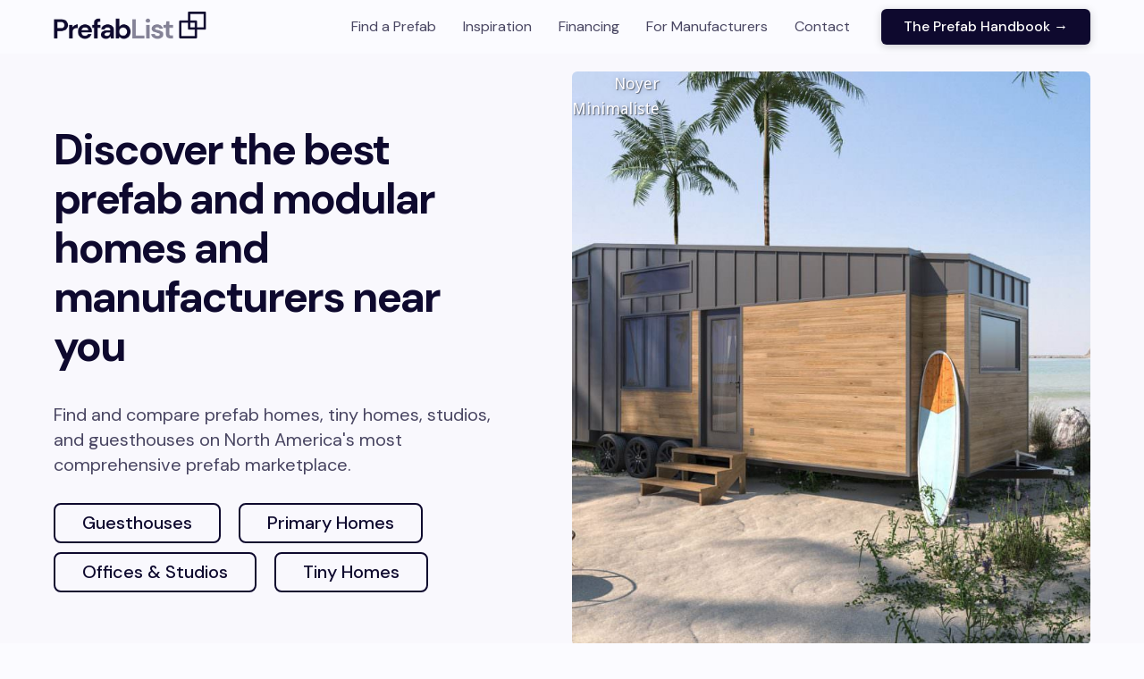

--- FILE ---
content_type: text/html
request_url: https://www.theprefablist.com/
body_size: 9417
content:
<!DOCTYPE html><!-- This site was created in Webflow. https://webflow.com --><!-- Last Published: Thu Nov 21 2024 22:20:27 GMT+0000 (Coordinated Universal Time) --><html data-wf-domain="www.theprefablist.com" data-wf-page="62d5dcf2d4973114288e127c" data-wf-site="60931d587600fa1e48b8eab5"><head><meta charset="utf-8"/><title>Prefab &amp; Modular Homes &amp; Builders | PrefabList</title><meta content="Find and compare prefab &amp; modular manufacturers and the homes, tiny homes, studios, and guesthouses they make on the world’s most complete prefab marketplace." name="description"/><meta content="Prefab &amp; Modular Homes &amp; Builders | PrefabList" property="og:title"/><meta content="Find and compare prefab &amp; modular manufacturers and the homes, tiny homes, studios, and guesthouses they make on the world’s most complete prefab marketplace." property="og:description"/><meta content="https://cdn.prod.website-files.com/60931d587600fa1e48b8eab5/62e01a6fc6ce3096b94f5464_Twitter%20Banner.jpg" property="og:image"/><meta content="Prefab &amp; Modular Homes &amp; Builders | PrefabList" property="twitter:title"/><meta content="Find and compare prefab &amp; modular manufacturers and the homes, tiny homes, studios, and guesthouses they make on the world’s most complete prefab marketplace." property="twitter:description"/><meta content="https://cdn.prod.website-files.com/60931d587600fa1e48b8eab5/62e01a6fc6ce3096b94f5464_Twitter%20Banner.jpg" property="twitter:image"/><meta property="og:type" content="website"/><meta content="summary_large_image" name="twitter:card"/><meta content="width=device-width, initial-scale=1" name="viewport"/><meta content="google-site-verification=J0DnH4BriXx7KCJzLo2au0wjnJHa85GJXgpKqnJ1090" name="google-site-verification"/><meta content="Webflow" name="generator"/><link href="https://cdn.prod.website-files.com/60931d587600fa1e48b8eab5/css/prefablist.webflow.9e58c7b7c.min.css" rel="stylesheet" type="text/css"/><link href="https://fonts.googleapis.com" rel="preconnect"/><link href="https://fonts.gstatic.com" rel="preconnect" crossorigin="anonymous"/><script src="https://ajax.googleapis.com/ajax/libs/webfont/1.6.26/webfont.js" type="text/javascript"></script><script type="text/javascript">WebFont.load({  google: {    families: ["Bitter:400,700,400italic","Droid Sans:400,700","Inter:200,300,regular,500,600,700","DM Sans:regular,500,700","Space Grotesk:300,regular,500,600,700","Work Sans:100,200,300,regular,500,600,700,800,900","Syne:regular,500,600,700,800","Krona One:regular","Poppins:100,100italic,200,200italic,300,300italic,regular,italic,500,500italic,600,600italic,700,700italic,800,800italic,900,900italic","Outfit:100,200,300,regular,500,600,700,800,900","Karla:200,300,regular,500,600,700,800,200italic,300italic,italic,500italic,600italic,700italic,800italic","Merriweather Sans:300,regular,500,600,700,800,300italic,italic,500italic,600italic,700italic,800italic","Heebo:100,200,300,regular,500,600,700,800,900"]  }});</script><script type="text/javascript">!function(o,c){var n=c.documentElement,t=" w-mod-";n.className+=t+"js",("ontouchstart"in o||o.DocumentTouch&&c instanceof DocumentTouch)&&(n.className+=t+"touch")}(window,document);</script><link href="https://cdn.prod.website-files.com/60931d587600fa1e48b8eab5/60acef08cad9bf58bab4d717_Favicon%201.png" rel="shortcut icon" type="image/x-icon"/><link href="https://cdn.prod.website-files.com/60931d587600fa1e48b8eab5/60acef0bdf11e142c0a3c3b8_Webclip%20(1).png" rel="apple-touch-icon"/><link href="https://www.theprefablist.com" rel="canonical"/><script async="" src="https://www.googletagmanager.com/gtag/js?id=G-V70TYGQ2MW"></script><script type="text/javascript">window.dataLayer = window.dataLayer || [];function gtag(){dataLayer.push(arguments);}gtag('js', new Date());gtag('config', 'G-V70TYGQ2MW', {'anonymize_ip': false});</script><html lang = "en">
<meta charset="utf-8">
<meta name="fo-verify" content="4b51e7b5-6d4a-486b-a4e9-3d53e1717110" />

<!-- ConvertKit -->  
<script async data-uid="b7ef1e4637" src="https://prefablist.ck.page/b7ef1e4637/index.js"></script>
<script async data-uid="75878b2ac2" src="https://prefablist.ck.page/75878b2ac2/index.js"></script>  
  
<!-- Global site tag (gtag.js) - Google Analytics -->
<script async src="https://www.googletagmanager.com/gtag/js?id=G-V70TYGQ2MW"></script>
<script>
  window.dataLayer = window.dataLayer || [];
  function gtag(){dataLayer.push(arguments);}
  gtag('js', new Date());

  gtag('config', 'G-V70TYGQ2MW');
</script>

<!-- Google Ads -->
<script async src="https://pagead2.googlesyndication.com/pagead/js/adsbygoogle.js?client=ca-pub-9236628240014705"
     crossorigin="anonymous"></script>

<!-- JetBoost -->
  <script id="jetboost-script" type="text/javascript"> window.JETBOOST_SITE_ID = "ckp41rvjm06660myf9cmua9tv"; (function(d) { var s = d.createElement("script"); s.src = "https://cdn.jetboost.io/jetboost.js"; s.async = 1; d.getElementsByTagName("head")[0].appendChild(s); })(document); </script>

<!-- grow.me -->  
<script data-grow-initializer="">!(function(){window.growMe||((window.growMe=function(e){window.growMe._.push(e);}),(window.growMe._=[]));var e=document.createElement("script");(e.type="text/javascript"),(e.src="https://faves.grow.me/main.js"),(e.defer=!0),e.setAttribute("data-grow-faves-site-id","U2l0ZTo1ZTM5NWQ4YS1jZjNlLTQ5MjEtOTQ4MS1hMzM5YTdlNzgyMzM=");var t=document.getElementsByTagName("script")[0];t.parentNode.insertBefore(e,t);})();</script>
  
<!-- Skimlinks -->  
<script type="text/javascript" src="https://s.skimresources.com/js/262092X1746914.skimlinks.js"></script>

<!-- FlexLinks -->
<script>var imported = document.createElement('script');imported.src = 'https://content.flexlinkspro.com/flexlinks_1422317.js';document.head.appendChild(imported);</script>
  
<!-- Pinterest Verification -->  
<meta name="p:domain_verify" content="8f299088b5de75f3642a01d81ea06884"/>

<!-- Pinterest Widgets -->  
<script type="text/javascript" async defer src="//assets.pinterest.com/js/pinit.js"></script>

<!-- Google Tag Manager -->
<script>(function(w,d,s,l,i){w[l]=w[l]||[];w[l].push({'gtm.start':
new Date().getTime(),event:'gtm.js'});var f=d.getElementsByTagName(s)[0],
j=d.createElement(s),dl=l!='dataLayer'?'&l='+l:'';j.async=true;j.src=
'https://www.googletagmanager.com/gtm.js?id='+i+dl;f.parentNode.insertBefore(j,f);
})(window,document,'script','dataLayer','GTM-PVP7S39P');</script>
<!-- End Google Tag Manager --></head><body class="body"><div data-animation="default" data-collapse="medium" data-duration="400" data-easing="ease" data-easing2="ease" role="banner" class="navbar-2 w-nav"><a href="/" aria-current="page" class="brand w-nav-brand w--current"><img src="https://cdn.prod.website-files.com/60931d587600fa1e48b8eab5/634f2292097713233288f13e_LOGO%20-%20rectangle%20-%20light.png" loading="lazy" sizes="(max-width: 479px) 118.1875px, 171.9140625px" srcset="https://cdn.prod.website-files.com/60931d587600fa1e48b8eab5/634f2292097713233288f13e_LOGO%20-%20rectangle%20-%20light-p-500.png 500w, https://cdn.prod.website-files.com/60931d587600fa1e48b8eab5/634f2292097713233288f13e_LOGO%20-%20rectangle%20-%20light.png 1010w" alt="PrefabList Logo" class="nav-logo"/></a><div class="nav-button-div w-clearfix"><a href="/handbook" class="cta-button nav outside-menu w-button">The Prefab Handbook →</a><nav role="navigation" class="nav-menu-3 w-clearfix w-nav-menu"><a href="/" aria-current="page" class="nav-link-2 w-nav-link w--current">Find a Prefab</a><a href="/blog" class="nav-link-2 w-nav-link">Inspiration</a><a href="/financing" class="nav-link-2 w-nav-link">Financing</a><a href="/manufacturers" class="nav-link-2 w-nav-link">For Manufacturers</a><a href="/contact" class="nav-link-2 w-nav-link">Contact</a><a href="/handbook" class="cta-button nav w-button">The Prefab Handbook →</a></nav><div class="menu-button-2 w-nav-button"><div class="w-icon-nav-menu"></div></div></div></div><div class="hero light-blue"><div class="w-layout-grid hero-grid"><div id="w-node-a595b9de-67ec-7a23-5847-2792851fe243-851fe241" class="hero-text slider"><h1 class="headline-h1">Discover the best prefab and modular homes and manufacturers near you</h1><p class="paragraph">Find and compare prefab homes, tiny homes, studios, and guesthouses on North America&#x27;s most comprehensive prefab marketplace.</p><div class="hero-cta-div"><a href="https://www.theprefablist.com/product-type/guesthouse" class="cta-button secondary w-button">Guesthouses</a><a href="https://www.theprefablist.com/product-type/primary-home" class="cta-button secondary w-button">Primary Homes</a><a href="https://www.theprefablist.com/product-type/office-studio" class="cta-button secondary w-button">Offices &amp; Studios</a><a href="https://www.theprefablist.com/product-type/tiny-home" class="cta-button secondary w-button">Tiny Homes</a></div></div><div class="hero-cover-image hidden"><div class="hero-list-wrapper w-dyn-list"><div role="list" class="hero-list w-dyn-items"><div style="background-image:url(&quot;https://cdn.prod.website-files.com/60931dcbacda615d0857e32b/60ad5ccdcd37e1043d58badc_Minimaliste-Noyer-Image%201.jpg&quot;)" role="listitem" class="hero-item w-dyn-item"><a href="/buildings/minimaliste-noyer" class="hero-overlay w-inline-block"><div class="hero-image-text-div"><p class="hero-image-text">Noyer</p><p class="hero-image-text">Minimaliste</p></div></a></div></div></div></div><div class="hero-arrow w-slider-arrow-left"><div class="w-icon-slider-left"></div></div><div class="hero-arrow w-slider-arrow-right"><div class="w-icon-slider-right"></div></div><div class="hero-buttons w-slider-nav"></div></div></div><div class="section light-blue top"><div class="section-title-div"><h2 class="headline-h2">Which kind of prefab are you looking for?</h2><p class="paragraph">Learn more about prefab manufacturers in your area and which prefabs can be shipped to your build site.</p></div><div class="w-layout-grid plans-grid _2"><a id="w-node-e6d0ec20-77d5-2e98-0e4c-d1fc291f9e8a-288e127c" href="https://www.theprefablist.com/product-type/guesthouse" target="_blank" class="plan-item w-inline-block"><div class="plan-image-div guesthouses"><div class="overlay-text-in"><h3 class="headline-h3 white center">Guesthouses</h3><h4 class="type-subhead center white big">Secondary residences with kitchens &amp; bathrooms</h4></div></div><div class="structure-text"></div></a><a id="w-node-_917af569-4a49-5e2e-fff2-109294c92fd7-288e127c" href="https://www.theprefablist.com/product-type/primary-home" class="plan-item w-inline-block"><div class="plan-image-div primary"><div class="overlay-text-in"><h3 class="headline-h3 white center">Primary Homes</h3><h4 class="type-subhead center white big">Full-sized primary residences</h4></div></div><div class="structure-text"></div></a><a id="w-node-_3dd13b09-dcf6-ae92-daaa-1e8bb0b8a2f7-288e127c" href="https://www.theprefablist.com/product-type/office-studio" class="plan-item w-inline-block"><div class="plan-image-div studio"><div class="overlay-text-in"><h3 class="headline-h3 white center">Studios, Offices &amp; Bunkies</h3><h4 class="type-subhead center white big">Multi-purpose insulated sheds for work, play, or extra sleeping space</h4></div></div><div class="structure-text"></div></a><a id="w-node-b33ce9bc-bdb2-963e-cdd9-49f85309bbef-288e127c" href="https://www.theprefablist.com/product-type/tiny-home" class="plan-item w-inline-block"><div class="plan-image-div tiny-homes"><div class="overlay-text-in"><h3 class="headline-h3 white center">Tiny Homes</h3><h4 class="type-subhead center white big">Mobile houses on wheels</h4></div></div><div class="structure-text"></div></a></div><div class="home-section"><h2 class="headline-h2">Start exploring our prefabs</h2><div class="collection home"><div class="filter-div-block"><div data-hover="false" data-delay="0" class="filter-dropdown w-dropdown"><div class="filter-dropdown-toggle w-dropdown-toggle"><div class="chevron w-icon-dropdown-toggle"></div><div>Types</div></div><nav class="filter-dropdown-list w-dropdown-list"><div class="form-block w-form"><form id="email-form-2" name="email-form-2" data-name="Email Form 2" method="get" data-wf-page-id="62d5dcf2d4973114288e127c" data-wf-element-id="3eb9c3c3-bd65-e7b8-111d-9b9c6537f414"><div class="filter-list-wrapper jetboost-filter-lr1v w-dyn-list"><div role="list" class="filter-list w-dyn-items"><div role="listitem" class="filter-item w-dyn-item"><div class="jetboost-filter-item-code w-embed"><input type="hidden" class="jetboost-list-item" value="tiny-home" /></div><label class="w-checkbox checkbox-field w-clearfix"><div class="w-checkbox-input w-checkbox-input--inputType-custom checkbox"></div><input type="checkbox" id="checkbox-5" name="checkbox-5" data-name="Checkbox 5" style="opacity:0;position:absolute;z-index:-1"/><span class="checkox-label w-form-label" for="checkbox-5">Tiny Home</span></label><a href="#" class="filter-link-block jetboost-filter-active w-inline-block"></a></div><div role="listitem" class="filter-item w-dyn-item"><div class="jetboost-filter-item-code w-embed"><input type="hidden" class="jetboost-list-item" value="primary-home" /></div><label class="w-checkbox checkbox-field w-clearfix"><div class="w-checkbox-input w-checkbox-input--inputType-custom checkbox"></div><input type="checkbox" id="checkbox-5" name="checkbox-5" data-name="Checkbox 5" style="opacity:0;position:absolute;z-index:-1"/><span class="checkox-label w-form-label" for="checkbox-5">Primary Home</span></label><a href="#" class="filter-link-block jetboost-filter-active w-inline-block"></a></div><div role="listitem" class="filter-item w-dyn-item"><div class="jetboost-filter-item-code w-embed"><input type="hidden" class="jetboost-list-item" value="guesthouse" /></div><label class="w-checkbox checkbox-field w-clearfix"><div class="w-checkbox-input w-checkbox-input--inputType-custom checkbox"></div><input type="checkbox" id="checkbox-5" name="checkbox-5" data-name="Checkbox 5" style="opacity:0;position:absolute;z-index:-1"/><span class="checkox-label w-form-label" for="checkbox-5">Guesthouse</span></label><a href="#" class="filter-link-block jetboost-filter-active w-inline-block"></a></div><div role="listitem" class="filter-item w-dyn-item"><div class="jetboost-filter-item-code w-embed"><input type="hidden" class="jetboost-list-item" value="office-studio" /></div><label class="w-checkbox checkbox-field w-clearfix"><div class="w-checkbox-input w-checkbox-input--inputType-custom checkbox"></div><input type="checkbox" id="checkbox-5" name="checkbox-5" data-name="Checkbox 5" style="opacity:0;position:absolute;z-index:-1"/><span class="checkox-label w-form-label" for="checkbox-5">Studio / Office</span></label><a href="#" class="filter-link-block jetboost-filter-active w-inline-block"></a></div></div></div></form><div class="w-form-done"><div>Thank you! Your submission has been received!</div></div><div class="w-form-fail"><div>Oops! Something went wrong while submitting the form.</div></div></div></nav></div><div data-hover="false" data-delay="0" class="filter-dropdown right w-dropdown"><div class="filter-dropdown-toggle w-dropdown-toggle"><div class="chevron w-icon-dropdown-toggle"></div><div>Bedrooms</div></div><nav class="filter-dropdown-list w-dropdown-list"><div class="form-block w-form"><form id="email-form-2" name="email-form-2" data-name="Email Form 2" method="get" data-wf-page-id="62d5dcf2d4973114288e127c" data-wf-element-id="3eb9c3c3-bd65-e7b8-111d-9b9c6537f42d"><div class="filter-list-wrapper jetboost-filter-vqgl w-dyn-list"><div role="list" class="filter-list w-dyn-items"><div role="listitem" class="filter-item w-dyn-item"><label class="w-checkbox checkbox-field w-clearfix"><div class="w-checkbox-input w-checkbox-input--inputType-custom checkbox"></div><input type="checkbox" id="checkbox" name="checkbox-2" data-name="Checkbox 2" style="opacity:0;position:absolute;z-index:-1"/><span class="checkox-label w-form-label" for="checkbox-2">1</span></label><a href="#" class="filter-link-block w-inline-block"></a><div class="w-embed"><input type="hidden" class="jetboost-list-item" value="1" /></div></div><div role="listitem" class="filter-item w-dyn-item"><label class="w-checkbox checkbox-field w-clearfix"><div class="w-checkbox-input w-checkbox-input--inputType-custom checkbox"></div><input type="checkbox" id="checkbox" name="checkbox-2" data-name="Checkbox 2" style="opacity:0;position:absolute;z-index:-1"/><span class="checkox-label w-form-label" for="checkbox-2">2</span></label><a href="#" class="filter-link-block w-inline-block"></a><div class="w-embed"><input type="hidden" class="jetboost-list-item" value="2" /></div></div><div role="listitem" class="filter-item w-dyn-item"><label class="w-checkbox checkbox-field w-clearfix"><div class="w-checkbox-input w-checkbox-input--inputType-custom checkbox"></div><input type="checkbox" id="checkbox" name="checkbox-2" data-name="Checkbox 2" style="opacity:0;position:absolute;z-index:-1"/><span class="checkox-label w-form-label" for="checkbox-2">3</span></label><a href="#" class="filter-link-block w-inline-block"></a><div class="w-embed"><input type="hidden" class="jetboost-list-item" value="3" /></div></div><div role="listitem" class="filter-item w-dyn-item"><label class="w-checkbox checkbox-field w-clearfix"><div class="w-checkbox-input w-checkbox-input--inputType-custom checkbox"></div><input type="checkbox" id="checkbox" name="checkbox-2" data-name="Checkbox 2" style="opacity:0;position:absolute;z-index:-1"/><span class="checkox-label w-form-label" for="checkbox-2">4</span></label><a href="#" class="filter-link-block w-inline-block"></a><div class="w-embed"><input type="hidden" class="jetboost-list-item" value="4" /></div></div><div role="listitem" class="filter-item w-dyn-item"><label class="w-checkbox checkbox-field w-clearfix"><div class="w-checkbox-input w-checkbox-input--inputType-custom checkbox"></div><input type="checkbox" id="checkbox" name="checkbox-2" data-name="Checkbox 2" style="opacity:0;position:absolute;z-index:-1"/><span class="checkox-label w-form-label" for="checkbox-2">None</span></label><a href="#" class="filter-link-block w-inline-block"></a><div class="w-embed"><input type="hidden" class="jetboost-list-item" value="none" /></div></div><div role="listitem" class="filter-item w-dyn-item"><label class="w-checkbox checkbox-field w-clearfix"><div class="w-checkbox-input w-checkbox-input--inputType-custom checkbox"></div><input type="checkbox" id="checkbox" name="checkbox-2" data-name="Checkbox 2" style="opacity:0;position:absolute;z-index:-1"/><span class="checkox-label w-form-label" for="checkbox-2">Studio</span></label><a href="#" class="filter-link-block w-inline-block"></a><div class="w-embed"><input type="hidden" class="jetboost-list-item" value="studio" /></div></div></div></div></form><div class="w-form-done"><div>Thank you! Your submission has been received!</div></div><div class="w-form-fail"><div>Oops! Something went wrong while submitting the form.</div></div></div></nav></div><div data-hover="false" data-delay="0" class="filter-dropdown w-dropdown"><div class="filter-dropdown-toggle w-dropdown-toggle"><div class="chevron w-icon-dropdown-toggle"></div><div>Bathrooms</div></div><nav class="filter-dropdown-list w-dropdown-list"><div class="form-block w-form"><form id="email-form-2" name="email-form-2" data-name="Email Form 2" method="get" data-wf-page-id="62d5dcf2d4973114288e127c" data-wf-element-id="3eb9c3c3-bd65-e7b8-111d-9b9c6537f446"><div class="filter-list-wrapper jetboost-filter-vg9m w-dyn-list"><div role="list" class="filter-list w-dyn-items"><div role="listitem" class="filter-item w-dyn-item"><label class="w-checkbox checkbox-field w-clearfix"><div class="w-checkbox-input w-checkbox-input--inputType-custom checkbox"></div><input type="checkbox" id="checkbox-2" name="checkbox-2" data-name="Checkbox 2" style="opacity:0;position:absolute;z-index:-1"/><span class="w-form-label" for="checkbox-2">None</span></label><div class="w-embed"><input type="hidden" class="jetboost-list-item" value="none" /></div></div><div role="listitem" class="filter-item w-dyn-item"><label class="w-checkbox checkbox-field w-clearfix"><div class="w-checkbox-input w-checkbox-input--inputType-custom checkbox"></div><input type="checkbox" id="checkbox-2" name="checkbox-2" data-name="Checkbox 2" style="opacity:0;position:absolute;z-index:-1"/><span class="w-form-label" for="checkbox-2">1</span></label><div class="w-embed"><input type="hidden" class="jetboost-list-item" value="1" /></div></div><div role="listitem" class="filter-item w-dyn-item"><label class="w-checkbox checkbox-field w-clearfix"><div class="w-checkbox-input w-checkbox-input--inputType-custom checkbox"></div><input type="checkbox" id="checkbox-2" name="checkbox-2" data-name="Checkbox 2" style="opacity:0;position:absolute;z-index:-1"/><span class="w-form-label" for="checkbox-2">2</span></label><div class="w-embed"><input type="hidden" class="jetboost-list-item" value="2" /></div></div><div role="listitem" class="filter-item w-dyn-item"><label class="w-checkbox checkbox-field w-clearfix"><div class="w-checkbox-input w-checkbox-input--inputType-custom checkbox"></div><input type="checkbox" id="checkbox-2" name="checkbox-2" data-name="Checkbox 2" style="opacity:0;position:absolute;z-index:-1"/><span class="w-form-label" for="checkbox-2">3</span></label><div class="w-embed"><input type="hidden" class="jetboost-list-item" value="3" /></div></div></div></div></form><div class="w-form-done"><div>Thank you! Your submission has been received!</div></div><div class="w-form-fail"><div>Oops! Something went wrong while submitting the form.</div></div></div></nav></div><div data-hover="false" data-delay="0" class="filter-dropdown right w-dropdown"><div class="filter-dropdown-toggle w-dropdown-toggle"><div class="chevron w-icon-dropdown-toggle"></div><div>Kitchen</div></div><nav class="filter-dropdown-list w-dropdown-list"><div class="form-block w-form"><form id="email-form-2" name="email-form-2" data-name="Email Form 2" method="get" data-wf-page-id="62d5dcf2d4973114288e127c" data-wf-element-id="3eb9c3c3-bd65-e7b8-111d-9b9c6537f45e"><div class="filter-list-wrapper jetboost-filter-v339 w-dyn-list"><div role="list" class="filter-list w-dyn-items"><div role="listitem" class="filter-item w-dyn-item"><label class="w-checkbox checkbox-field w-clearfix"><div class="w-checkbox-input w-checkbox-input--inputType-custom checkbox"></div><input type="checkbox" id="checkbox-3" name="checkbox-3" data-name="Checkbox 3" style="opacity:0;position:absolute;z-index:-1"/><span class="checkox-label w-form-label" for="checkbox-3">Full Kitchen</span></label><div class="w-embed"><input type="hidden" class="jetboost-list-item" value="full-kitchen" /></div></div><div role="listitem" class="filter-item w-dyn-item"><label class="w-checkbox checkbox-field w-clearfix"><div class="w-checkbox-input w-checkbox-input--inputType-custom checkbox"></div><input type="checkbox" id="checkbox-3" name="checkbox-3" data-name="Checkbox 3" style="opacity:0;position:absolute;z-index:-1"/><span class="checkox-label w-form-label" for="checkbox-3">Kitchenette</span></label><div class="w-embed"><input type="hidden" class="jetboost-list-item" value="kitchenette" /></div></div><div role="listitem" class="filter-item w-dyn-item"><label class="w-checkbox checkbox-field w-clearfix"><div class="w-checkbox-input w-checkbox-input--inputType-custom checkbox"></div><input type="checkbox" id="checkbox-3" name="checkbox-3" data-name="Checkbox 3" style="opacity:0;position:absolute;z-index:-1"/><span class="checkox-label w-form-label" for="checkbox-3">No kitchen</span></label><div class="w-embed"><input type="hidden" class="jetboost-list-item" value="none" /></div></div></div></div></form><div class="w-form-done"><div>Thank you! Your submission has been received!</div></div><div class="w-form-fail"><div>Oops! Something went wrong while submitting the form.</div></div></div></nav></div><div data-hover="false" data-delay="0" class="filter-dropdown w-dropdown"><div class="filter-dropdown-toggle w-dropdown-toggle"><div class="chevron w-icon-dropdown-toggle"></div><div>Country</div></div><nav class="filter-dropdown-list w-dropdown-list"><div class="form-block w-form"><form id="email-form-2" name="email-form-2" data-name="Email Form 2" method="get" data-wf-page-id="62d5dcf2d4973114288e127c" data-wf-element-id="3eb9c3c3-bd65-e7b8-111d-9b9c6537f476"><div class="filter-list-wrapper jetboost-filter-5opp w-dyn-list"><div role="list" class="filter-list w-dyn-items"><div role="listitem" class="filter-item w-dyn-item"><label class="w-checkbox checkbox-field w-clearfix"><div class="w-checkbox-input w-checkbox-input--inputType-custom checkbox"></div><input type="checkbox" id="checkbox-4" name="checkbox-4" data-name="Checkbox 4" style="opacity:0;position:absolute;z-index:-1"/><span class="checkox-label w-form-label" for="checkbox-4">Canada</span></label><div class="w-embed"><input type="hidden" class="jetboost-list-item" value="canada" /></div></div><div role="listitem" class="filter-item w-dyn-item"><label class="w-checkbox checkbox-field w-clearfix"><div class="w-checkbox-input w-checkbox-input--inputType-custom checkbox"></div><input type="checkbox" id="checkbox-4" name="checkbox-4" data-name="Checkbox 4" style="opacity:0;position:absolute;z-index:-1"/><span class="checkox-label w-form-label" for="checkbox-4">United States</span></label><div class="w-embed"><input type="hidden" class="jetboost-list-item" value="united-states" /></div></div></div></div></form><div class="w-form-done"><div>Thank you! Your submission has been received!</div></div><div class="w-form-fail"><div>Oops! Something went wrong while submitting the form.</div></div></div></nav></div><a href="#" class="reset-button jetboost-filter-none-vqgl jetboost-filter-none-lr1v jetboost-filter-none-5opp jetboost-filter-none-vg9m jetboost-filter-none-v339 w-button">Reset Filters</a></div><div class="structure-collection-wrapper jetboost-list-wrapper-lr1v jetboost-list-wrapper-vqgl jetboost-list-wrapper-vg9m jetboost-list-wrapper-v339 jetboost-list-wrapper-5opp w-dyn-list"><div role="list" class="collection-list buildings w-dyn-items"><div role="listitem" class="collection-item structure w-dyn-item"><a href="/buildings/mini-office-station" class="structure-link jetboost-filter-active w-inline-block"><div class="jetboost-collection-item-code w-embed"><input type="hidden" class="jetboost-list-item" value="mini-office-station" /></div><div style="background-image:url(&quot;https://cdn.prod.website-files.com/60931dcbacda615d0857e32b/6651d91f3e402967f225617a_Theme%2007%20Final%202%20EXT.png&quot;)" class="item-image"><div class="overlay"><div class="top-left"><div class="pricetag-div"><h3 class="label price from">from</h3><h3 class="label price from">$57,500</h3><h3 class="label price from">USD</h3></div><div class="pricetag-div w-condition-invisible"><h3 class="label price from">Contact for Pricing</h3><h3 class="label price">$57,500</h3></div></div></div></div><div class="structure-text"><h3 class="headline-h4">The Station</h3><h3 class="label manufacturer">Mini Office</h3></div></a></div><div role="listitem" class="collection-item structure w-dyn-item"><a href="/buildings/mini-office-sixteen-bnb" class="structure-link jetboost-filter-active w-inline-block"><div class="jetboost-collection-item-code w-embed"><input type="hidden" class="jetboost-list-item" value="mini-office-sixteen-bnb" /></div><div style="background-image:url(&quot;https://cdn.prod.website-files.com/60931dcbacda615d0857e32b/65f9d5448228194fc8abdb78_Cam%2B01%2B9x16.jpg&quot;)" class="item-image"><div class="overlay"><div class="top-left"><div class="pricetag-div"><h3 class="label price from">from</h3><h3 class="label price from">$42,900</h3><h3 class="label price from">USD</h3></div><div class="pricetag-div w-condition-invisible"><h3 class="label price from">Contact for Pricing</h3><h3 class="label price">$42,900</h3></div></div></div></div><div class="structure-text"><h3 class="headline-h4">The Sixteen BnB</h3><h3 class="label manufacturer">Mini Office</h3></div></a></div><div role="listitem" class="collection-item structure w-dyn-item"><a href="/buildings/mini-office-twelve" class="structure-link jetboost-filter-active w-inline-block"><div class="jetboost-collection-item-code w-embed"><input type="hidden" class="jetboost-list-item" value="mini-office-twelve" /></div><div style="background-image:url(&quot;https://cdn.prod.website-files.com/60931dcbacda615d0857e32b/65f9d016bc48f7dafd40d1f4_01_POD_RoofTop.jpg&quot;)" class="item-image"><div class="overlay"><div class="top-left"><div class="pricetag-div"><h3 class="label price from">from</h3><h3 class="label price from">$24,900.00</h3><h3 class="label price from">USD</h3></div><div class="pricetag-div w-condition-invisible"><h3 class="label price from">Contact for Pricing</h3><h3 class="label price">$24,900.00</h3></div></div></div></div><div class="structure-text"><h3 class="headline-h4">The Twelve</h3><h3 class="label manufacturer">Mini Office</h3></div></a></div><div role="listitem" class="collection-item structure w-dyn-item"><a href="/buildings/tumbleweed-house-elm" class="structure-link jetboost-filter-active w-inline-block"><div class="jetboost-collection-item-code w-embed"><input type="hidden" class="jetboost-list-item" value="tumbleweed-house-elm" /></div><div style="background-image:url(&quot;https://cdn.prod.website-files.com/60931dcbacda615d0857e32b/62d5e2d02d8aba3792307cd1_60f037d6d70462f14af90ac9_Tumbleweed%2520House-Elm-Image%25201.jpeg&quot;)" class="item-image"><div class="overlay"><div class="top-left"><div class="pricetag-div"><h3 class="label price from">from</h3><h3 class="label price from">$98,959</h3><h3 class="label price from">USD</h3></div><div class="pricetag-div w-condition-invisible"><h3 class="label price from">Contact for Pricing</h3><h3 class="label price">$98,959</h3></div></div></div></div><div class="structure-text"><h3 class="headline-h4">Elm</h3><h3 class="label manufacturer">Tumbleweed Tiny House Company</h3></div></a></div><div role="listitem" class="collection-item structure w-dyn-item"><a href="/buildings/tumbleweed-house-farallon" class="structure-link jetboost-filter-active w-inline-block"><div class="jetboost-collection-item-code w-embed"><input type="hidden" class="jetboost-list-item" value="tumbleweed-house-farallon" /></div><div style="background-image:url(&quot;https://cdn.prod.website-files.com/60931dcbacda615d0857e32b/62d5e2d05e9cd460ae2323f3_60f039a0bc70c73975c0ad46_Tumbleweed%2520House-Farallon-Image%25201.jpeg&quot;)" class="item-image"><div class="overlay"><div class="top-left"><div class="pricetag-div"><h3 class="label price from">from</h3><h3 class="label price from">$90,959</h3><h3 class="label price from">USD</h3></div><div class="pricetag-div w-condition-invisible"><h3 class="label price from">Contact for Pricing</h3><h3 class="label price">$90,959</h3></div></div></div></div><div class="structure-text"><h3 class="headline-h4">Farallon</h3><h3 class="label manufacturer">Tumbleweed Tiny House Company</h3></div></a></div><div role="listitem" class="collection-item structure w-dyn-item"><a href="/buildings/tumbleweed-house-cypress" class="structure-link jetboost-filter-active w-inline-block"><div class="jetboost-collection-item-code w-embed"><input type="hidden" class="jetboost-list-item" value="tumbleweed-house-cypress" /></div><div style="background-image:url(&quot;https://cdn.prod.website-files.com/60931dcbacda615d0857e32b/62d5e2cf173c0b0a3c1181c5_60f035fabaa180a9483f3825_Tumbleweed%2520House-Cypress-Image%25201.jpeg&quot;)" class="item-image"><div class="overlay"><div class="top-left"><div class="pricetag-div"><h3 class="label price from">from</h3><h3 class="label price from">$102,959</h3><h3 class="label price from">USD</h3></div><div class="pricetag-div w-condition-invisible"><h3 class="label price from">Contact for Pricing</h3><h3 class="label price">$102,959</h3></div></div></div></div><div class="structure-text"><h3 class="headline-h4">Cypress</h3><h3 class="label manufacturer">Tumbleweed Tiny House Company</h3></div></a></div><div role="listitem" class="collection-item structure w-dyn-item"><a href="/buildings/nomad-micro-homes-nomad-cube" class="structure-link jetboost-filter-active w-inline-block"><div class="jetboost-collection-item-code w-embed"><input type="hidden" class="jetboost-list-item" value="nomad-micro-homes-nomad-cube" /></div><div style="background-image:url(&quot;https://cdn.prod.website-files.com/60931dcbacda615d0857e32b/62d5e2b71d98f6423f0fb2af_60dc4d2ff84b9edd3f49d7f7_Nomad%2520Micro%2520Homes-Nomad%2520Cube-Image%25201.jpeg&quot;)" class="item-image"><div class="overlay"><div class="top-left"><div class="pricetag-div"><h3 class="label price from">from</h3><h3 class="label price from">$54,800.00</h3><h3 class="label price from">USD</h3></div><div class="pricetag-div w-condition-invisible"><h3 class="label price from">Contact for Pricing</h3><h3 class="label price">$54,800.00</h3></div></div></div></div><div class="structure-text"><h3 class="headline-h4">Cube</h3><h3 class="label manufacturer">Nomad Microhomes</h3></div></a></div><div role="listitem" class="collection-item structure w-dyn-item"><a href="/buildings/mini-office-sixteen" class="structure-link jetboost-filter-active w-inline-block"><div class="jetboost-collection-item-code w-embed"><input type="hidden" class="jetboost-list-item" value="mini-office-sixteen" /></div><div style="background-image:url(&quot;https://cdn.prod.website-files.com/60931dcbacda615d0857e32b/65f9d1983f4e9e35d6d3e1a2_01%2BMiniO%2B-%2BM16%2B-%2BAE31%2B(1).jpg&quot;)" class="item-image"><div class="overlay"><div class="top-left"><div class="pricetag-div"><h3 class="label price from">from</h3><h3 class="label price from">$31,900.00</h3><h3 class="label price from">USD</h3></div><div class="pricetag-div w-condition-invisible"><h3 class="label price from">Contact for Pricing</h3><h3 class="label price">$31,900.00</h3></div></div></div></div><div class="structure-text"><h3 class="headline-h4">The Sixteen</h3><h3 class="label manufacturer">Mini Office</h3></div></a></div><div role="listitem" class="collection-item structure w-dyn-item"><a href="/buildings/tumbleweed-house-roanoke" class="structure-link jetboost-filter-active w-inline-block"><div class="jetboost-collection-item-code w-embed"><input type="hidden" class="jetboost-list-item" value="tumbleweed-house-roanoke" /></div><div style="background-image:url(&quot;https://cdn.prod.website-files.com/60931dcbacda615d0857e32b/65f895c1c2d656dc6cc7adea_DbERGhtN.jpeg&quot;)" class="item-image"><div class="overlay"><div class="top-left"><div class="pricetag-div"><h3 class="label price from">from</h3><h3 class="label price from">$93,959</h3><h3 class="label price from">USD</h3></div><div class="pricetag-div w-condition-invisible"><h3 class="label price from">Contact for Pricing</h3><h3 class="label price">$93,959</h3></div></div></div></div><div class="structure-text"><h3 class="headline-h4">Roanoke</h3><h3 class="label manufacturer">Tumbleweed Tiny House Company</h3></div></a></div><div role="listitem" class="collection-item structure w-dyn-item"><a href="/buildings/bonneville-homes-garden-loft" class="structure-link jetboost-filter-active w-inline-block"><div class="jetboost-collection-item-code w-embed"><input type="hidden" class="jetboost-list-item" value="bonneville-homes-garden-loft" /></div><div style="background-image:url(&quot;https://cdn.prod.website-files.com/60931dcbacda615d0857e32b/66a52e75e2a0a5ecf1fbc35e_Garden%20Loft%201.jpg&quot;)" class="item-image"><div class="overlay"><div class="top-left"><div class="pricetag-div"><h3 class="label price from">from</h3><h3 class="label price from">$175,000</h3><h3 class="label price from">CAD</h3></div><div class="pricetag-div w-condition-invisible"><h3 class="label price from">Contact for Pricing</h3><h3 class="label price">$175,000</h3></div></div></div></div><div class="structure-text"><h3 class="headline-h4">Garden-Loft</h3><h3 class="label manufacturer">Bonneville Homes</h3></div></a></div><div role="listitem" class="collection-item structure w-dyn-item"><a href="/buildings/bonneville-homes-micro-v" class="structure-link jetboost-filter-active w-inline-block"><div class="jetboost-collection-item-code w-embed"><input type="hidden" class="jetboost-list-item" value="bonneville-homes-micro-v" /></div><div style="background-image:url(&quot;https://cdn.prod.website-files.com/60931dcbacda615d0857e32b/66a52d8f9d8cc13e79d2b00b_Micro-V%20Model.png&quot;)" class="item-image"><div class="overlay"><div class="top-left"><div class="pricetag-div"><h3 class="label price from">from</h3><h3 class="label price from">$175,000</h3><h3 class="label price from">CAD</h3></div><div class="pricetag-div w-condition-invisible"><h3 class="label price from">Contact for Pricing</h3><h3 class="label price">$175,000</h3></div></div></div></div><div class="structure-text"><h3 class="headline-h4">Micro-V</h3><h3 class="label manufacturer">Bonneville Homes</h3></div></a></div><div role="listitem" class="collection-item structure w-dyn-item"><a href="/buildings/bonneville-homes-luna" class="structure-link jetboost-filter-active w-inline-block"><div class="jetboost-collection-item-code w-embed"><input type="hidden" class="jetboost-list-item" value="bonneville-homes-luna" /></div><div style="background-image:url(&quot;https://cdn.prod.website-files.com/60931dcbacda615d0857e32b/66a50bcd4dc6ccd8028ea129_Luna%20model.png&quot;)" class="item-image"><div class="overlay"><div class="top-left"><div class="pricetag-div"><h3 class="label price from">from</h3><h3 class="label price from">$175,000</h3><h3 class="label price from">CAD</h3></div><div class="pricetag-div w-condition-invisible"><h3 class="label price from">Contact for Pricing</h3><h3 class="label price">$175,000</h3></div></div></div></div><div class="structure-text"><h3 class="headline-h4">Lunä</h3><h3 class="label manufacturer">Bonneville Homes</h3></div></a></div><div role="listitem" class="collection-item structure w-dyn-item"><a href="/buildings/bonneville-homes-kub" class="structure-link jetboost-filter-active w-inline-block"><div class="jetboost-collection-item-code w-embed"><input type="hidden" class="jetboost-list-item" value="bonneville-homes-kub" /></div><div style="background-image:url(&quot;https://cdn.prod.website-files.com/60931dcbacda615d0857e32b/66a50b0b56b515932fff5cb6_Kub%20model.png&quot;)" class="item-image"><div class="overlay"><div class="top-left"><div class="pricetag-div"><h3 class="label price from">from</h3><h3 class="label price from">$175,000</h3><h3 class="label price from">CAD</h3></div><div class="pricetag-div w-condition-invisible"><h3 class="label price from">Contact for Pricing</h3><h3 class="label price">$175,000</h3></div></div></div></div><div class="structure-text"><h3 class="headline-h4">Küb</h3><h3 class="label manufacturer">Bonneville Homes</h3></div></a></div><div role="listitem" class="collection-item structure w-dyn-item"><a href="/buildings/bonneville-homes-illuma" class="structure-link jetboost-filter-active w-inline-block"><div class="jetboost-collection-item-code w-embed"><input type="hidden" class="jetboost-list-item" value="bonneville-homes-illuma" /></div><div style="background-image:url(&quot;https://cdn.prod.website-files.com/60931dcbacda615d0857e32b/66a50a22d76323d7fff7acf9_Illuma%201.5%20Model.png&quot;)" class="item-image"><div class="overlay"><div class="top-left"><div class="pricetag-div"><h3 class="label price from">from</h3><h3 class="label price from">$175,000</h3><h3 class="label price from">CAD</h3></div><div class="pricetag-div w-condition-invisible"><h3 class="label price from">Contact for Pricing</h3><h3 class="label price">$175,000</h3></div></div></div></div><div class="structure-text"><h3 class="headline-h4">Illüma</h3><h3 class="label manufacturer">Bonneville Homes</h3></div></a></div><div role="listitem" class="collection-item structure w-dyn-item"><a href="/buildings/bonneville-homes-halo" class="structure-link jetboost-filter-active w-inline-block"><div class="jetboost-collection-item-code w-embed"><input type="hidden" class="jetboost-list-item" value="bonneville-homes-halo" /></div><div style="background-image:url(&quot;https://cdn.prod.website-files.com/60931dcbacda615d0857e32b/66a507fdca72998dede36cf5_Halo%CC%88%20Model%201-G1.png&quot;)" class="item-image"><div class="overlay"><div class="top-left"><div class="pricetag-div"><h3 class="label price from">from</h3><h3 class="label price from">$175,000</h3><h3 class="label price from">CAD</h3></div><div class="pricetag-div w-condition-invisible"><h3 class="label price from">Contact for Pricing</h3><h3 class="label price">$175,000</h3></div></div></div></div><div class="structure-text"><h3 class="headline-h4">Halö</h3><h3 class="label manufacturer">Bonneville Homes</h3></div></a></div><div role="listitem" class="collection-item structure w-dyn-item"><a href="/buildings/bonneville-homes-chic-shack" class="structure-link jetboost-filter-active w-inline-block"><div class="jetboost-collection-item-code w-embed"><input type="hidden" class="jetboost-list-item" value="bonneville-homes-chic-shack" /></div><div style="background-image:url(&quot;https://cdn.prod.website-files.com/60931dcbacda615d0857e32b/66a50663ea3a0bbf1695c6f7_Chic%20Shack%20Model%201-8.png&quot;)" class="item-image"><div class="overlay"><div class="top-left"><div class="pricetag-div"><h3 class="label price from">from</h3><h3 class="label price from">$175,000</h3><h3 class="label price from">CAD</h3></div><div class="pricetag-div w-condition-invisible"><h3 class="label price from">Contact for Pricing</h3><h3 class="label price">$175,000</h3></div></div></div></div><div class="structure-text"><h3 class="headline-h4">Chïc Shack</h3><h3 class="label manufacturer">Bonneville Homes</h3></div></a></div><div role="listitem" class="collection-item structure w-dyn-item"><a href="/buildings/bonneville-homes-bonzai" class="structure-link jetboost-filter-active w-inline-block"><div class="jetboost-collection-item-code w-embed"><input type="hidden" class="jetboost-list-item" value="bonneville-homes-bonzai" /></div><div style="background-image:url(&quot;https://cdn.prod.website-files.com/60931dcbacda615d0857e32b/66a4f1c196d50373302b506d_Bonzai%208.png&quot;)" class="item-image"><div class="overlay"><div class="top-left"><div class="pricetag-div"><h3 class="label price from">from</h3><h3 class="label price from">$175,000</h3><h3 class="label price from">CAD</h3></div><div class="pricetag-div w-condition-invisible"><h3 class="label price from">Contact for Pricing</h3><h3 class="label price">$175,000</h3></div></div></div></div><div class="structure-text"><h3 class="headline-h4">Bonzaï</h3><h3 class="label manufacturer">Bonneville Homes</h3></div></a></div><div role="listitem" class="collection-item structure w-dyn-item"><a href="/buildings/bonneville-homes-zen" class="structure-link jetboost-filter-active w-inline-block"><div class="jetboost-collection-item-code w-embed"><input type="hidden" class="jetboost-list-item" value="bonneville-homes-zen" /></div><div style="background-image:url(&quot;https://cdn.prod.website-files.com/60931dcbacda615d0857e32b/66a4f0bf07df3f519935c9a9_Zen%20model.png&quot;)" class="item-image"><div class="overlay"><div class="top-left"><div class="pricetag-div"><h3 class="label price from">from</h3><h3 class="label price from">$175,000</h3><h3 class="label price from">CAD</h3></div><div class="pricetag-div w-condition-invisible"><h3 class="label price from">Contact for Pricing</h3><h3 class="label price">$175,000</h3></div></div></div></div><div class="structure-text"><h3 class="headline-h4">Zen</h3><h3 class="label manufacturer">Bonneville Homes</h3></div></a></div><div role="listitem" class="collection-item structure w-dyn-item"><a href="/buildings/elmntl-shelter-home" class="structure-link jetboost-filter-active w-inline-block"><div class="jetboost-collection-item-code w-embed"><input type="hidden" class="jetboost-list-item" value="elmntl-shelter-home" /></div><div style="background-image:url(&quot;https://cdn.prod.website-files.com/60931dcbacda615d0857e32b/66a3a203c4a359344e44545c_CloudConvert%20image%20(1).webp&quot;)" class="item-image"><div class="overlay"><div class="top-left"><div class="pricetag-div"><h3 class="label price from">from</h3><h3 class="label price from">$299,000</h3><h3 class="label price from">USD</h3></div><div class="pricetag-div w-condition-invisible"><h3 class="label price from">Contact for Pricing</h3><h3 class="label price">$299,000</h3></div></div></div></div><div class="structure-text"><h3 class="headline-h4">Shelter Home</h3><h3 class="label manufacturer">ELMNTL</h3></div></a></div><div role="listitem" class="collection-item structure w-dyn-item"><a href="/buildings/elmntl-shelter-s3" class="structure-link jetboost-filter-active w-inline-block"><div class="jetboost-collection-item-code w-embed"><input type="hidden" class="jetboost-list-item" value="elmntl-shelter-s3" /></div><div style="background-image:url(&quot;https://cdn.prod.website-files.com/60931dcbacda615d0857e32b/66a3aad3230732f5954575c0_Screenshot%202024-07-26%20at%203.53.43%E2%80%AFPM.png&quot;)" class="item-image"><div class="overlay"><div class="top-left"><div class="pricetag-div"><h3 class="label price from">from</h3><h3 class="label price from">$149,000</h3><h3 class="label price from">USD</h3></div><div class="pricetag-div w-condition-invisible"><h3 class="label price from">Contact for Pricing</h3><h3 class="label price">$149,000</h3></div></div></div></div><div class="structure-text"><h3 class="headline-h4">Shelter S3</h3><h3 class="label manufacturer">ELMNTL</h3></div></a></div></div><div role="navigation" aria-label="List" class="w-pagination-wrapper"><a href="?9b31d286_page=2" aria-label="Next Page" class="w-pagination-next cta-button"><div class="w-inline-block">Next</div><svg class="w-pagination-next-icon" height="12px" width="12px" xmlns="http://www.w3.org/2000/svg" viewBox="0 0 12 12" transform="translate(0, 1)"><path fill="none" stroke="currentColor" fill-rule="evenodd" d="M4 2l4 4-4 4"></path></svg></a><link rel="prerender" href="?9b31d286_page=2"/><div aria-label="Page 1 of 24" role="heading" class="w-page-count label">1 / 24</div></div></div></div></div></div><section class="section light-blue"><div class="section-title-div"><h2 class="headline-h2 inline">Beautiful Prefab Building Plans </h2><div class="section-subtitle-div"><p class="paragraph inline">Are prefabs too expensive or not customizable enough for you? <br/>Build one yourself with these stunning <a href="https://www.truoba.com/?ref=453" target="_blank">building plans</a>!</p></div></div><div class="w-layout-grid plans-grid _3"><a id="w-node-a02f4e43-deba-5f97-8130-b0f6be254d1c-be254d1b" href="https://www.truoba.com/house-plans/?ref=453" target="_blank" class="plan-item w-inline-block"><div class="plan-image-div mpod-2"><div class="overlay"><div class="top-left"><p class="label price from">from $400 USD</p></div></div></div><div class="structure-text"><h4 class="headline-h4">Truoba Mini</h4><h5 class="label manufacturer">Truoba</h5></div></a><a id="w-node-a02f4e43-deba-5f97-8130-b0f6be254d27-be254d1b" href="https://getdpd.com/cart/hoplink/18727?referrer=3jfb3q4ed4w008o8&amp;p=208378" target="_blank" class="plan-item w-inline-block"><div id="w-node-a02f4e43-deba-5f97-8130-b0f6be254d28-be254d1b" class="plan-image-div mpod-3"><div class="overlay"><div class="top-left"><p class="label price from">from $347 USD</p></div></div></div><div class="structure-text"><h4 class="headline-h4">Tiny Retirement</h4><h5 class="label manufacturer">tiny home builders</h5></div></a><a id="w-node-a02f4e43-deba-5f97-8130-b0f6be254d32-be254d1b" href="https://getdpd.com/cart/hoplink/18727?referrer=3jfb3q4ed4w008o8&amp;p=221206" target="_blank" class="plan-item w-inline-block"><div id="w-node-a02f4e43-deba-5f97-8130-b0f6be254d33-be254d1b" class="plan-image-div mpod-1"><div class="overlay"><div class="top-left"><p class="label price from">from $347 USD</p></div></div></div><div class="structure-text"><h4 class="headline-h4">The Element</h4><h5 class="label manufacturer">tiny home builders</h5></div></a></div></section><div id="guide" class="section light-blue"><div class="w-layout-grid inline-prefab-guide-grid"><div id="w-node-_27aff41f-d142-3aa7-6f6e-bcecb638f6ac-b638f6aa" class="div-block-5"><h3 class="headline-h2">Everything you need to know about buying a prefab in 2024 🏡</h3><p class="paragraph">Are you thinking of buying a prefab building but aren&#x27;t sure where to start? This guide will save you weeks of research and tens of thousands of dollars.</p><a data-w-id="27aff41f-d142-3aa7-6f6e-bcecb638f6b1" href="/handbook" class="cta-button w-button">Get The Prefab Handbook →</a></div><a id="w-node-_4d9070a3-9f44-9d45-25e9-1dfed77c0c5d-b638f6aa" href="/handbook" class="w-inline-block"><img class="image-7" src="https://cdn.prod.website-files.com/60931d587600fa1e48b8eab5/65d7e3a2e2104d5efd1e2cd7_Copy%20of%20E-Book%20Cover%20-%20Mockup%20Edited%20(1).png" width="500" height="Auto" alt="" sizes="(max-width: 479px) 94vw, (max-width: 767px) 83vw, 500px" id="w-node-edf0c3dd-1a74-5ea9-e3c8-db1218b7cd75-b638f6aa" loading="lazy" srcset="https://cdn.prod.website-files.com/60931d587600fa1e48b8eab5/65d7e3a2e2104d5efd1e2cd7_Copy%20of%20E-Book%20Cover%20-%20Mockup%20Edited%20(1)-p-500.png 500w, https://cdn.prod.website-files.com/60931d587600fa1e48b8eab5/65d7e3a2e2104d5efd1e2cd7_Copy%20of%20E-Book%20Cover%20-%20Mockup%20Edited%20(1)-p-800.png 800w, https://cdn.prod.website-files.com/60931d587600fa1e48b8eab5/65d7e3a2e2104d5efd1e2cd7_Copy%20of%20E-Book%20Cover%20-%20Mockup%20Edited%20(1)-p-1080.png 1080w, https://cdn.prod.website-files.com/60931d587600fa1e48b8eab5/65d7e3a2e2104d5efd1e2cd7_Copy%20of%20E-Book%20Cover%20-%20Mockup%20Edited%20(1).png 1500w"/></a></div></div><footer id="footer" class="footer"><div id="footerdiv" class="footer-div _30"><a href="/" aria-current="page" class="footer-logo-link w--current"><img src="https://cdn.prod.website-files.com/60931d587600fa1e48b8eab5/634f22cbeab168768f7e2fe6_LOGO%20-%20rectangle%20-%20dark.png" sizes="(max-width: 479px) 135.984375px, (max-width: 767px) 90.65625px, 135.984375px" srcset="https://cdn.prod.website-files.com/60931d587600fa1e48b8eab5/634f22cbeab168768f7e2fe6_LOGO%20-%20rectangle%20-%20dark-p-500.png 500w, https://cdn.prod.website-files.com/60931d587600fa1e48b8eab5/634f22cbeab168768f7e2fe6_LOGO%20-%20rectangle%20-%20dark.png 961w" alt="" class="footer-image"/></a><h4 class="footer-bio">Free Download: The 4 Biggest (Avoidable) Mistakes People Make When Buying Prefab <br/>↓ ↓ ↓</h4><div class="footer-html-button w-embed"><a class="cta-button white w-button"data-formkit-toggle="b7ef1e4637" href="https://prefablist.ck.page/b7ef1e4637">Download Now</a></div></div><div class="footer-div"><h4 class="footer-heading">Learn More</h4><ul role="list" class="w-list-unstyled"><li class="list-item"><a href="/contact" class="footer-link">Contact us</a><a href="/manufacturers" class="footer-link">Want to be featured?</a><a href="/prefabs-by-state" class="footer-link">Prefabs by State</a><a href="/prefabs-by-province" class="footer-link">Prefabs by Province</a><a href="/prefabs-by-price" class="footer-link">Prefabs by Price</a><a href="/prefabs-by-manufacturer" class="footer-link">Prefabs by Manufacturer</a><a href="/new" class="footer-link">Newly Added</a></li></ul></div><div class="footer-div social"><h4 class="footer-heading">Social</h4><ul role="list" class="w-list-unstyled"><li class="list-item-4"><a href="https://www.instagram.com/prefablist/" target="_blank" class="footer-link">Instagram</a><a href="https://www.facebook.com/PrefabList" target="_blank" class="footer-link">Facebook</a><a href="https://www.pinterest.com/prefablist/" target="_blank" class="footer-link">Pinterest</a><a href="https://www.linkedin.com/company/prefablist/" target="_blank" class="footer-link">LinkedIn</a></li></ul></div><div class="footer-div"><div class="text-block-2">Copyright © 2024</div><div class="text-block-2">Jelo Digital Inc. <br/></div><div class="text-block-2">All rights reserved.<br/>‍<br/></div><a href="/legal-pages/prefablist-terms-of-use" class="footer-link">Terms of Use</a><a href="/legal-pages/prefablist-privacy-policy" class="footer-link">Privacy Policy</a></div></footer><div class="w-embed w-script"><script async data-uid="75878b2ac2" src="https://prefablist.ck.page/75878b2ac2/index.js"></script></div><script src="https://d3e54v103j8qbb.cloudfront.net/js/jquery-3.5.1.min.dc5e7f18c8.js?site=60931d587600fa1e48b8eab5" type="text/javascript" integrity="sha256-9/aliU8dGd2tb6OSsuzixeV4y/faTqgFtohetphbbj0=" crossorigin="anonymous"></script><script src="https://cdn.prod.website-files.com/60931d587600fa1e48b8eab5/js/webflow.6fb9ef3da.js" type="text/javascript"></script><!--Affiliate Links-->

<!-- Google Tag Manager (noscript) -->
<noscript><iframe src="https://www.googletagmanager.com/ns.html?id=GTM-PVP7S39P"
height="0" width="0" style="display:none;visibility:hidden"></iframe></noscript>
<!-- End Google Tag Manager (noscript) --></body></html>

--- FILE ---
content_type: text/html
request_url: https://www.theprefablist.com/?9b31d286_page=2
body_size: 9316
content:
<!DOCTYPE html><!-- This site was created in Webflow. https://webflow.com --><!-- Last Published: Thu Nov 21 2024 22:20:27 GMT+0000 (Coordinated Universal Time) --><html data-wf-domain="www.theprefablist.com" data-wf-page="62d5dcf2d4973114288e127c" data-wf-site="60931d587600fa1e48b8eab5"><head><meta charset="utf-8"/><title>Prefab &amp; Modular Homes &amp; Builders | PrefabList</title><meta content="Find and compare prefab &amp; modular manufacturers and the homes, tiny homes, studios, and guesthouses they make on the world’s most complete prefab marketplace." name="description"/><meta content="Prefab &amp; Modular Homes &amp; Builders | PrefabList" property="og:title"/><meta content="Find and compare prefab &amp; modular manufacturers and the homes, tiny homes, studios, and guesthouses they make on the world’s most complete prefab marketplace." property="og:description"/><meta content="https://cdn.prod.website-files.com/60931d587600fa1e48b8eab5/62e01a6fc6ce3096b94f5464_Twitter%20Banner.jpg" property="og:image"/><meta content="Prefab &amp; Modular Homes &amp; Builders | PrefabList" property="twitter:title"/><meta content="Find and compare prefab &amp; modular manufacturers and the homes, tiny homes, studios, and guesthouses they make on the world’s most complete prefab marketplace." property="twitter:description"/><meta content="https://cdn.prod.website-files.com/60931d587600fa1e48b8eab5/62e01a6fc6ce3096b94f5464_Twitter%20Banner.jpg" property="twitter:image"/><meta property="og:type" content="website"/><meta content="summary_large_image" name="twitter:card"/><meta content="width=device-width, initial-scale=1" name="viewport"/><meta content="google-site-verification=J0DnH4BriXx7KCJzLo2au0wjnJHa85GJXgpKqnJ1090" name="google-site-verification"/><meta content="Webflow" name="generator"/><link href="https://cdn.prod.website-files.com/60931d587600fa1e48b8eab5/css/prefablist.webflow.9e58c7b7c.min.css" rel="stylesheet" type="text/css"/><link href="https://fonts.googleapis.com" rel="preconnect"/><link href="https://fonts.gstatic.com" rel="preconnect" crossorigin="anonymous"/><script src="https://ajax.googleapis.com/ajax/libs/webfont/1.6.26/webfont.js" type="text/javascript"></script><script type="text/javascript">WebFont.load({  google: {    families: ["Bitter:400,700,400italic","Droid Sans:400,700","Inter:200,300,regular,500,600,700","DM Sans:regular,500,700","Space Grotesk:300,regular,500,600,700","Work Sans:100,200,300,regular,500,600,700,800,900","Syne:regular,500,600,700,800","Krona One:regular","Poppins:100,100italic,200,200italic,300,300italic,regular,italic,500,500italic,600,600italic,700,700italic,800,800italic,900,900italic","Outfit:100,200,300,regular,500,600,700,800,900","Karla:200,300,regular,500,600,700,800,200italic,300italic,italic,500italic,600italic,700italic,800italic","Merriweather Sans:300,regular,500,600,700,800,300italic,italic,500italic,600italic,700italic,800italic","Heebo:100,200,300,regular,500,600,700,800,900"]  }});</script><script type="text/javascript">!function(o,c){var n=c.documentElement,t=" w-mod-";n.className+=t+"js",("ontouchstart"in o||o.DocumentTouch&&c instanceof DocumentTouch)&&(n.className+=t+"touch")}(window,document);</script><link href="https://cdn.prod.website-files.com/60931d587600fa1e48b8eab5/60acef08cad9bf58bab4d717_Favicon%201.png" rel="shortcut icon" type="image/x-icon"/><link href="https://cdn.prod.website-files.com/60931d587600fa1e48b8eab5/60acef0bdf11e142c0a3c3b8_Webclip%20(1).png" rel="apple-touch-icon"/><link href="https://www.theprefablist.com?9b31d286_page=2" rel="canonical"/><script async="" src="https://www.googletagmanager.com/gtag/js?id=G-V70TYGQ2MW"></script><script type="text/javascript">window.dataLayer = window.dataLayer || [];function gtag(){dataLayer.push(arguments);}gtag('js', new Date());gtag('config', 'G-V70TYGQ2MW', {'anonymize_ip': false});</script><html lang = "en">
<meta charset="utf-8">
<meta name="fo-verify" content="4b51e7b5-6d4a-486b-a4e9-3d53e1717110" />

<!-- ConvertKit -->  
<script async data-uid="b7ef1e4637" src="https://prefablist.ck.page/b7ef1e4637/index.js"></script>
<script async data-uid="75878b2ac2" src="https://prefablist.ck.page/75878b2ac2/index.js"></script>  
  
<!-- Global site tag (gtag.js) - Google Analytics -->
<script async src="https://www.googletagmanager.com/gtag/js?id=G-V70TYGQ2MW"></script>
<script>
  window.dataLayer = window.dataLayer || [];
  function gtag(){dataLayer.push(arguments);}
  gtag('js', new Date());

  gtag('config', 'G-V70TYGQ2MW');
</script>

<!-- Google Ads -->
<script async src="https://pagead2.googlesyndication.com/pagead/js/adsbygoogle.js?client=ca-pub-9236628240014705"
     crossorigin="anonymous"></script>

<!-- JetBoost -->
  <script id="jetboost-script" type="text/javascript"> window.JETBOOST_SITE_ID = "ckp41rvjm06660myf9cmua9tv"; (function(d) { var s = d.createElement("script"); s.src = "https://cdn.jetboost.io/jetboost.js"; s.async = 1; d.getElementsByTagName("head")[0].appendChild(s); })(document); </script>

<!-- grow.me -->  
<script data-grow-initializer="">!(function(){window.growMe||((window.growMe=function(e){window.growMe._.push(e);}),(window.growMe._=[]));var e=document.createElement("script");(e.type="text/javascript"),(e.src="https://faves.grow.me/main.js"),(e.defer=!0),e.setAttribute("data-grow-faves-site-id","U2l0ZTo1ZTM5NWQ4YS1jZjNlLTQ5MjEtOTQ4MS1hMzM5YTdlNzgyMzM=");var t=document.getElementsByTagName("script")[0];t.parentNode.insertBefore(e,t);})();</script>
  
<!-- Skimlinks -->  
<script type="text/javascript" src="https://s.skimresources.com/js/262092X1746914.skimlinks.js"></script>

<!-- FlexLinks -->
<script>var imported = document.createElement('script');imported.src = 'https://content.flexlinkspro.com/flexlinks_1422317.js';document.head.appendChild(imported);</script>
  
<!-- Pinterest Verification -->  
<meta name="p:domain_verify" content="8f299088b5de75f3642a01d81ea06884"/>

<!-- Pinterest Widgets -->  
<script type="text/javascript" async defer src="//assets.pinterest.com/js/pinit.js"></script>

<!-- Google Tag Manager -->
<script>(function(w,d,s,l,i){w[l]=w[l]||[];w[l].push({'gtm.start':
new Date().getTime(),event:'gtm.js'});var f=d.getElementsByTagName(s)[0],
j=d.createElement(s),dl=l!='dataLayer'?'&l='+l:'';j.async=true;j.src=
'https://www.googletagmanager.com/gtm.js?id='+i+dl;f.parentNode.insertBefore(j,f);
})(window,document,'script','dataLayer','GTM-PVP7S39P');</script>
<!-- End Google Tag Manager --></head><body class="body"><div data-animation="default" data-collapse="medium" data-duration="400" data-easing="ease" data-easing2="ease" role="banner" class="navbar-2 w-nav"><a href="/" aria-current="page" class="brand w-nav-brand w--current"><img src="https://cdn.prod.website-files.com/60931d587600fa1e48b8eab5/634f2292097713233288f13e_LOGO%20-%20rectangle%20-%20light.png" loading="lazy" sizes="(max-width: 479px) 118.1875px, 171.9140625px" srcset="https://cdn.prod.website-files.com/60931d587600fa1e48b8eab5/634f2292097713233288f13e_LOGO%20-%20rectangle%20-%20light-p-500.png 500w, https://cdn.prod.website-files.com/60931d587600fa1e48b8eab5/634f2292097713233288f13e_LOGO%20-%20rectangle%20-%20light.png 1010w" alt="PrefabList Logo" class="nav-logo"/></a><div class="nav-button-div w-clearfix"><a href="/handbook" class="cta-button nav outside-menu w-button">The Prefab Handbook →</a><nav role="navigation" class="nav-menu-3 w-clearfix w-nav-menu"><a href="/" aria-current="page" class="nav-link-2 w-nav-link w--current">Find a Prefab</a><a href="/blog" class="nav-link-2 w-nav-link">Inspiration</a><a href="/financing" class="nav-link-2 w-nav-link">Financing</a><a href="/manufacturers" class="nav-link-2 w-nav-link">For Manufacturers</a><a href="/contact" class="nav-link-2 w-nav-link">Contact</a><a href="/handbook" class="cta-button nav w-button">The Prefab Handbook →</a></nav><div class="menu-button-2 w-nav-button"><div class="w-icon-nav-menu"></div></div></div></div><div class="hero light-blue"><div class="w-layout-grid hero-grid"><div id="w-node-a595b9de-67ec-7a23-5847-2792851fe243-851fe241" class="hero-text slider"><h1 class="headline-h1">Discover the best prefab and modular homes and manufacturers near you</h1><p class="paragraph">Find and compare prefab homes, tiny homes, studios, and guesthouses on North America&#x27;s most comprehensive prefab marketplace.</p><div class="hero-cta-div"><a href="https://www.theprefablist.com/product-type/guesthouse" class="cta-button secondary w-button">Guesthouses</a><a href="https://www.theprefablist.com/product-type/primary-home" class="cta-button secondary w-button">Primary Homes</a><a href="https://www.theprefablist.com/product-type/office-studio" class="cta-button secondary w-button">Offices &amp; Studios</a><a href="https://www.theprefablist.com/product-type/tiny-home" class="cta-button secondary w-button">Tiny Homes</a></div></div><div class="hero-cover-image hidden"><div class="hero-list-wrapper w-dyn-list"><div role="list" class="hero-list w-dyn-items"><div style="background-image:url(&quot;https://cdn.prod.website-files.com/60931dcbacda615d0857e32b/60ad5ccdcd37e1043d58badc_Minimaliste-Noyer-Image%201.jpg&quot;)" role="listitem" class="hero-item w-dyn-item"><a href="/buildings/minimaliste-noyer" class="hero-overlay w-inline-block"><div class="hero-image-text-div"><p class="hero-image-text">Noyer</p><p class="hero-image-text">Minimaliste</p></div></a></div></div></div></div><div class="hero-arrow w-slider-arrow-left"><div class="w-icon-slider-left"></div></div><div class="hero-arrow w-slider-arrow-right"><div class="w-icon-slider-right"></div></div><div class="hero-buttons w-slider-nav"></div></div></div><div class="section light-blue top"><div class="section-title-div"><h2 class="headline-h2">Which kind of prefab are you looking for?</h2><p class="paragraph">Learn more about prefab manufacturers in your area and which prefabs can be shipped to your build site.</p></div><div class="w-layout-grid plans-grid _2"><a id="w-node-e6d0ec20-77d5-2e98-0e4c-d1fc291f9e8a-288e127c" href="https://www.theprefablist.com/product-type/guesthouse" target="_blank" class="plan-item w-inline-block"><div class="plan-image-div guesthouses"><div class="overlay-text-in"><h3 class="headline-h3 white center">Guesthouses</h3><h4 class="type-subhead center white big">Secondary residences with kitchens &amp; bathrooms</h4></div></div><div class="structure-text"></div></a><a id="w-node-_917af569-4a49-5e2e-fff2-109294c92fd7-288e127c" href="https://www.theprefablist.com/product-type/primary-home" class="plan-item w-inline-block"><div class="plan-image-div primary"><div class="overlay-text-in"><h3 class="headline-h3 white center">Primary Homes</h3><h4 class="type-subhead center white big">Full-sized primary residences</h4></div></div><div class="structure-text"></div></a><a id="w-node-_3dd13b09-dcf6-ae92-daaa-1e8bb0b8a2f7-288e127c" href="https://www.theprefablist.com/product-type/office-studio" class="plan-item w-inline-block"><div class="plan-image-div studio"><div class="overlay-text-in"><h3 class="headline-h3 white center">Studios, Offices &amp; Bunkies</h3><h4 class="type-subhead center white big">Multi-purpose insulated sheds for work, play, or extra sleeping space</h4></div></div><div class="structure-text"></div></a><a id="w-node-b33ce9bc-bdb2-963e-cdd9-49f85309bbef-288e127c" href="https://www.theprefablist.com/product-type/tiny-home" class="plan-item w-inline-block"><div class="plan-image-div tiny-homes"><div class="overlay-text-in"><h3 class="headline-h3 white center">Tiny Homes</h3><h4 class="type-subhead center white big">Mobile houses on wheels</h4></div></div><div class="structure-text"></div></a></div><div class="home-section"><h2 class="headline-h2">Start exploring our prefabs</h2><div class="collection home"><div class="filter-div-block"><div data-hover="false" data-delay="0" class="filter-dropdown w-dropdown"><div class="filter-dropdown-toggle w-dropdown-toggle"><div class="chevron w-icon-dropdown-toggle"></div><div>Types</div></div><nav class="filter-dropdown-list w-dropdown-list"><div class="form-block w-form"><form id="email-form-2" name="email-form-2" data-name="Email Form 2" method="get" data-wf-page-id="62d5dcf2d4973114288e127c" data-wf-element-id="3eb9c3c3-bd65-e7b8-111d-9b9c6537f414"><div class="filter-list-wrapper jetboost-filter-lr1v w-dyn-list"><div role="list" class="filter-list w-dyn-items"><div role="listitem" class="filter-item w-dyn-item"><div class="jetboost-filter-item-code w-embed"><input type="hidden" class="jetboost-list-item" value="tiny-home" /></div><label class="w-checkbox checkbox-field w-clearfix"><div class="w-checkbox-input w-checkbox-input--inputType-custom checkbox"></div><input type="checkbox" id="checkbox-5" name="checkbox-5" data-name="Checkbox 5" style="opacity:0;position:absolute;z-index:-1"/><span class="checkox-label w-form-label" for="checkbox-5">Tiny Home</span></label><a href="#" class="filter-link-block jetboost-filter-active w-inline-block"></a></div><div role="listitem" class="filter-item w-dyn-item"><div class="jetboost-filter-item-code w-embed"><input type="hidden" class="jetboost-list-item" value="primary-home" /></div><label class="w-checkbox checkbox-field w-clearfix"><div class="w-checkbox-input w-checkbox-input--inputType-custom checkbox"></div><input type="checkbox" id="checkbox-5" name="checkbox-5" data-name="Checkbox 5" style="opacity:0;position:absolute;z-index:-1"/><span class="checkox-label w-form-label" for="checkbox-5">Primary Home</span></label><a href="#" class="filter-link-block jetboost-filter-active w-inline-block"></a></div><div role="listitem" class="filter-item w-dyn-item"><div class="jetboost-filter-item-code w-embed"><input type="hidden" class="jetboost-list-item" value="guesthouse" /></div><label class="w-checkbox checkbox-field w-clearfix"><div class="w-checkbox-input w-checkbox-input--inputType-custom checkbox"></div><input type="checkbox" id="checkbox-5" name="checkbox-5" data-name="Checkbox 5" style="opacity:0;position:absolute;z-index:-1"/><span class="checkox-label w-form-label" for="checkbox-5">Guesthouse</span></label><a href="#" class="filter-link-block jetboost-filter-active w-inline-block"></a></div><div role="listitem" class="filter-item w-dyn-item"><div class="jetboost-filter-item-code w-embed"><input type="hidden" class="jetboost-list-item" value="office-studio" /></div><label class="w-checkbox checkbox-field w-clearfix"><div class="w-checkbox-input w-checkbox-input--inputType-custom checkbox"></div><input type="checkbox" id="checkbox-5" name="checkbox-5" data-name="Checkbox 5" style="opacity:0;position:absolute;z-index:-1"/><span class="checkox-label w-form-label" for="checkbox-5">Studio / Office</span></label><a href="#" class="filter-link-block jetboost-filter-active w-inline-block"></a></div></div></div></form><div class="w-form-done"><div>Thank you! Your submission has been received!</div></div><div class="w-form-fail"><div>Oops! Something went wrong while submitting the form.</div></div></div></nav></div><div data-hover="false" data-delay="0" class="filter-dropdown right w-dropdown"><div class="filter-dropdown-toggle w-dropdown-toggle"><div class="chevron w-icon-dropdown-toggle"></div><div>Bedrooms</div></div><nav class="filter-dropdown-list w-dropdown-list"><div class="form-block w-form"><form id="email-form-2" name="email-form-2" data-name="Email Form 2" method="get" data-wf-page-id="62d5dcf2d4973114288e127c" data-wf-element-id="3eb9c3c3-bd65-e7b8-111d-9b9c6537f42d"><div class="filter-list-wrapper jetboost-filter-vqgl w-dyn-list"><div role="list" class="filter-list w-dyn-items"><div role="listitem" class="filter-item w-dyn-item"><label class="w-checkbox checkbox-field w-clearfix"><div class="w-checkbox-input w-checkbox-input--inputType-custom checkbox"></div><input type="checkbox" id="checkbox" name="checkbox-2" data-name="Checkbox 2" style="opacity:0;position:absolute;z-index:-1"/><span class="checkox-label w-form-label" for="checkbox-2">1</span></label><a href="#" class="filter-link-block w-inline-block"></a><div class="w-embed"><input type="hidden" class="jetboost-list-item" value="1" /></div></div><div role="listitem" class="filter-item w-dyn-item"><label class="w-checkbox checkbox-field w-clearfix"><div class="w-checkbox-input w-checkbox-input--inputType-custom checkbox"></div><input type="checkbox" id="checkbox" name="checkbox-2" data-name="Checkbox 2" style="opacity:0;position:absolute;z-index:-1"/><span class="checkox-label w-form-label" for="checkbox-2">2</span></label><a href="#" class="filter-link-block w-inline-block"></a><div class="w-embed"><input type="hidden" class="jetboost-list-item" value="2" /></div></div><div role="listitem" class="filter-item w-dyn-item"><label class="w-checkbox checkbox-field w-clearfix"><div class="w-checkbox-input w-checkbox-input--inputType-custom checkbox"></div><input type="checkbox" id="checkbox" name="checkbox-2" data-name="Checkbox 2" style="opacity:0;position:absolute;z-index:-1"/><span class="checkox-label w-form-label" for="checkbox-2">3</span></label><a href="#" class="filter-link-block w-inline-block"></a><div class="w-embed"><input type="hidden" class="jetboost-list-item" value="3" /></div></div><div role="listitem" class="filter-item w-dyn-item"><label class="w-checkbox checkbox-field w-clearfix"><div class="w-checkbox-input w-checkbox-input--inputType-custom checkbox"></div><input type="checkbox" id="checkbox" name="checkbox-2" data-name="Checkbox 2" style="opacity:0;position:absolute;z-index:-1"/><span class="checkox-label w-form-label" for="checkbox-2">4</span></label><a href="#" class="filter-link-block w-inline-block"></a><div class="w-embed"><input type="hidden" class="jetboost-list-item" value="4" /></div></div><div role="listitem" class="filter-item w-dyn-item"><label class="w-checkbox checkbox-field w-clearfix"><div class="w-checkbox-input w-checkbox-input--inputType-custom checkbox"></div><input type="checkbox" id="checkbox" name="checkbox-2" data-name="Checkbox 2" style="opacity:0;position:absolute;z-index:-1"/><span class="checkox-label w-form-label" for="checkbox-2">None</span></label><a href="#" class="filter-link-block w-inline-block"></a><div class="w-embed"><input type="hidden" class="jetboost-list-item" value="none" /></div></div><div role="listitem" class="filter-item w-dyn-item"><label class="w-checkbox checkbox-field w-clearfix"><div class="w-checkbox-input w-checkbox-input--inputType-custom checkbox"></div><input type="checkbox" id="checkbox" name="checkbox-2" data-name="Checkbox 2" style="opacity:0;position:absolute;z-index:-1"/><span class="checkox-label w-form-label" for="checkbox-2">Studio</span></label><a href="#" class="filter-link-block w-inline-block"></a><div class="w-embed"><input type="hidden" class="jetboost-list-item" value="studio" /></div></div></div></div></form><div class="w-form-done"><div>Thank you! Your submission has been received!</div></div><div class="w-form-fail"><div>Oops! Something went wrong while submitting the form.</div></div></div></nav></div><div data-hover="false" data-delay="0" class="filter-dropdown w-dropdown"><div class="filter-dropdown-toggle w-dropdown-toggle"><div class="chevron w-icon-dropdown-toggle"></div><div>Bathrooms</div></div><nav class="filter-dropdown-list w-dropdown-list"><div class="form-block w-form"><form id="email-form-2" name="email-form-2" data-name="Email Form 2" method="get" data-wf-page-id="62d5dcf2d4973114288e127c" data-wf-element-id="3eb9c3c3-bd65-e7b8-111d-9b9c6537f446"><div class="filter-list-wrapper jetboost-filter-vg9m w-dyn-list"><div role="list" class="filter-list w-dyn-items"><div role="listitem" class="filter-item w-dyn-item"><label class="w-checkbox checkbox-field w-clearfix"><div class="w-checkbox-input w-checkbox-input--inputType-custom checkbox"></div><input type="checkbox" id="checkbox-2" name="checkbox-2" data-name="Checkbox 2" style="opacity:0;position:absolute;z-index:-1"/><span class="w-form-label" for="checkbox-2">None</span></label><div class="w-embed"><input type="hidden" class="jetboost-list-item" value="none" /></div></div><div role="listitem" class="filter-item w-dyn-item"><label class="w-checkbox checkbox-field w-clearfix"><div class="w-checkbox-input w-checkbox-input--inputType-custom checkbox"></div><input type="checkbox" id="checkbox-2" name="checkbox-2" data-name="Checkbox 2" style="opacity:0;position:absolute;z-index:-1"/><span class="w-form-label" for="checkbox-2">1</span></label><div class="w-embed"><input type="hidden" class="jetboost-list-item" value="1" /></div></div><div role="listitem" class="filter-item w-dyn-item"><label class="w-checkbox checkbox-field w-clearfix"><div class="w-checkbox-input w-checkbox-input--inputType-custom checkbox"></div><input type="checkbox" id="checkbox-2" name="checkbox-2" data-name="Checkbox 2" style="opacity:0;position:absolute;z-index:-1"/><span class="w-form-label" for="checkbox-2">2</span></label><div class="w-embed"><input type="hidden" class="jetboost-list-item" value="2" /></div></div><div role="listitem" class="filter-item w-dyn-item"><label class="w-checkbox checkbox-field w-clearfix"><div class="w-checkbox-input w-checkbox-input--inputType-custom checkbox"></div><input type="checkbox" id="checkbox-2" name="checkbox-2" data-name="Checkbox 2" style="opacity:0;position:absolute;z-index:-1"/><span class="w-form-label" for="checkbox-2">3</span></label><div class="w-embed"><input type="hidden" class="jetboost-list-item" value="3" /></div></div></div></div></form><div class="w-form-done"><div>Thank you! Your submission has been received!</div></div><div class="w-form-fail"><div>Oops! Something went wrong while submitting the form.</div></div></div></nav></div><div data-hover="false" data-delay="0" class="filter-dropdown right w-dropdown"><div class="filter-dropdown-toggle w-dropdown-toggle"><div class="chevron w-icon-dropdown-toggle"></div><div>Kitchen</div></div><nav class="filter-dropdown-list w-dropdown-list"><div class="form-block w-form"><form id="email-form-2" name="email-form-2" data-name="Email Form 2" method="get" data-wf-page-id="62d5dcf2d4973114288e127c" data-wf-element-id="3eb9c3c3-bd65-e7b8-111d-9b9c6537f45e"><div class="filter-list-wrapper jetboost-filter-v339 w-dyn-list"><div role="list" class="filter-list w-dyn-items"><div role="listitem" class="filter-item w-dyn-item"><label class="w-checkbox checkbox-field w-clearfix"><div class="w-checkbox-input w-checkbox-input--inputType-custom checkbox"></div><input type="checkbox" id="checkbox-3" name="checkbox-3" data-name="Checkbox 3" style="opacity:0;position:absolute;z-index:-1"/><span class="checkox-label w-form-label" for="checkbox-3">Full Kitchen</span></label><div class="w-embed"><input type="hidden" class="jetboost-list-item" value="full-kitchen" /></div></div><div role="listitem" class="filter-item w-dyn-item"><label class="w-checkbox checkbox-field w-clearfix"><div class="w-checkbox-input w-checkbox-input--inputType-custom checkbox"></div><input type="checkbox" id="checkbox-3" name="checkbox-3" data-name="Checkbox 3" style="opacity:0;position:absolute;z-index:-1"/><span class="checkox-label w-form-label" for="checkbox-3">Kitchenette</span></label><div class="w-embed"><input type="hidden" class="jetboost-list-item" value="kitchenette" /></div></div><div role="listitem" class="filter-item w-dyn-item"><label class="w-checkbox checkbox-field w-clearfix"><div class="w-checkbox-input w-checkbox-input--inputType-custom checkbox"></div><input type="checkbox" id="checkbox-3" name="checkbox-3" data-name="Checkbox 3" style="opacity:0;position:absolute;z-index:-1"/><span class="checkox-label w-form-label" for="checkbox-3">No kitchen</span></label><div class="w-embed"><input type="hidden" class="jetboost-list-item" value="none" /></div></div></div></div></form><div class="w-form-done"><div>Thank you! Your submission has been received!</div></div><div class="w-form-fail"><div>Oops! Something went wrong while submitting the form.</div></div></div></nav></div><div data-hover="false" data-delay="0" class="filter-dropdown w-dropdown"><div class="filter-dropdown-toggle w-dropdown-toggle"><div class="chevron w-icon-dropdown-toggle"></div><div>Country</div></div><nav class="filter-dropdown-list w-dropdown-list"><div class="form-block w-form"><form id="email-form-2" name="email-form-2" data-name="Email Form 2" method="get" data-wf-page-id="62d5dcf2d4973114288e127c" data-wf-element-id="3eb9c3c3-bd65-e7b8-111d-9b9c6537f476"><div class="filter-list-wrapper jetboost-filter-5opp w-dyn-list"><div role="list" class="filter-list w-dyn-items"><div role="listitem" class="filter-item w-dyn-item"><label class="w-checkbox checkbox-field w-clearfix"><div class="w-checkbox-input w-checkbox-input--inputType-custom checkbox"></div><input type="checkbox" id="checkbox-4" name="checkbox-4" data-name="Checkbox 4" style="opacity:0;position:absolute;z-index:-1"/><span class="checkox-label w-form-label" for="checkbox-4">Canada</span></label><div class="w-embed"><input type="hidden" class="jetboost-list-item" value="canada" /></div></div><div role="listitem" class="filter-item w-dyn-item"><label class="w-checkbox checkbox-field w-clearfix"><div class="w-checkbox-input w-checkbox-input--inputType-custom checkbox"></div><input type="checkbox" id="checkbox-4" name="checkbox-4" data-name="Checkbox 4" style="opacity:0;position:absolute;z-index:-1"/><span class="checkox-label w-form-label" for="checkbox-4">United States</span></label><div class="w-embed"><input type="hidden" class="jetboost-list-item" value="united-states" /></div></div></div></div></form><div class="w-form-done"><div>Thank you! Your submission has been received!</div></div><div class="w-form-fail"><div>Oops! Something went wrong while submitting the form.</div></div></div></nav></div><a href="#" class="reset-button jetboost-filter-none-vqgl jetboost-filter-none-lr1v jetboost-filter-none-5opp jetboost-filter-none-vg9m jetboost-filter-none-v339 w-button">Reset Filters</a></div><div class="structure-collection-wrapper jetboost-list-wrapper-lr1v jetboost-list-wrapper-vqgl jetboost-list-wrapper-vg9m jetboost-list-wrapper-v339 jetboost-list-wrapper-5opp w-dyn-list"><div role="list" class="collection-list buildings w-dyn-items"><div role="listitem" class="collection-item structure w-dyn-item"><a href="/buildings/elmntl-shelter-s1" class="structure-link jetboost-filter-active w-inline-block"><div class="jetboost-collection-item-code w-embed"><input type="hidden" class="jetboost-list-item" value="elmntl-shelter-s1" /></div><div style="background-image:url(&quot;https://cdn.prod.website-files.com/60931dcbacda615d0857e32b/66a3a83ad35ec1e6fca09dbc_Image%202560x1600.webp&quot;)" class="item-image"><div class="overlay"><div class="top-left"><div class="pricetag-div"><h3 class="label price from">from</h3><h3 class="label price from">$89,000</h3><h3 class="label price from">USD</h3></div><div class="pricetag-div w-condition-invisible"><h3 class="label price from">Contact for Pricing</h3><h3 class="label price">$89,000</h3></div></div></div></div><div class="structure-text"><h3 class="headline-h4">Shelter S1</h3><h3 class="label manufacturer">ELMNTL</h3></div></a></div><div role="listitem" class="collection-item structure w-dyn-item"><a href="/buildings/sequoia-forty-one-smiling-woods-yurts" class="structure-link jetboost-filter-active w-inline-block"><div class="jetboost-collection-item-code w-embed"><input type="hidden" class="jetboost-list-item" value="sequoia-forty-one-smiling-woods-yurts" /></div><div style="background-image:url(&quot;https://cdn.prod.website-files.com/60931dcbacda615d0857e32b/6651e969eb3691a180b5ea7c_Exteriors%20Sequoia%2041%20Yurt.webp&quot;)" class="item-image"><div class="overlay"><div class="top-left"><div class="pricetag-div"><h3 class="label price from">from</h3><h3 class="label price from">$81,500</h3><h3 class="label price from">USD</h3></div><div class="pricetag-div w-condition-invisible"><h3 class="label price from">Contact for Pricing</h3><h3 class="label price">$81,500</h3></div></div></div></div><div class="structure-text"><h3 class="headline-h4">Sequoia Forty One</h3><h3 class="label manufacturer">Smiling Woods Yurts</h3></div></a></div><div role="listitem" class="collection-item structure w-dyn-item"><a href="/buildings/ponderosa-thirty-five---smiling-woods-yurts" class="structure-link jetboost-filter-active w-inline-block"><div class="jetboost-collection-item-code w-embed"><input type="hidden" class="jetboost-list-item" value="ponderosa-thirty-five---smiling-woods-yurts" /></div><div style="background-image:url(&quot;https://cdn.prod.website-files.com/60931dcbacda615d0857e32b/6651e82feb3691a180b4f671_Virginia%20Parking%205%20Cars.webp&quot;)" class="item-image"><div class="overlay"><div class="top-left"><div class="pricetag-div"><h3 class="label price from">from</h3><h3 class="label price from">$63,750</h3><h3 class="label price from">USD</h3></div><div class="pricetag-div w-condition-invisible"><h3 class="label price from">Contact for Pricing</h3><h3 class="label price">$63,750</h3></div></div></div></div><div class="structure-text"><h3 class="headline-h4">Ponderosa Thirty Five</h3><h3 class="label manufacturer">Smiling Woods Yurts</h3></div></a></div><div role="listitem" class="collection-item structure w-dyn-item"><a href="/buildings/cedar-thirty-smiling-woods-yurts" class="structure-link jetboost-filter-active w-inline-block"><div class="jetboost-collection-item-code w-embed"><input type="hidden" class="jetboost-list-item" value="cedar-thirty-smiling-woods-yurts" /></div><div style="background-image:url(&quot;https://cdn.prod.website-files.com/60931dcbacda615d0857e32b/6651e70c583461f37dc9d36c_Lopez%20Island%20Full%20View.webp&quot;)" class="item-image"><div class="overlay"><div class="top-left"><div class="pricetag-div"><h3 class="label price from">from</h3><h3 class="label price from">$54,000</h3><h3 class="label price from">USD</h3></div><div class="pricetag-div w-condition-invisible"><h3 class="label price from">Contact for Pricing</h3><h3 class="label price">$54,000</h3></div></div></div></div><div class="structure-text"><h3 class="headline-h4">Cedar Thirty</h3><h3 class="label manufacturer">Smiling Woods Yurts</h3></div></a></div><div role="listitem" class="collection-item structure w-dyn-item"><a href="/buildings/maple-twenty-five-smiling-woods-yurts" class="structure-link jetboost-filter-active w-inline-block"><div class="jetboost-collection-item-code w-embed"><input type="hidden" class="jetboost-list-item" value="maple-twenty-five-smiling-woods-yurts" /></div><div style="background-image:url(&quot;https://cdn.prod.website-files.com/60931dcbacda615d0857e32b/6651e5a23f85c3923ee28a05_Deep%20Creek%20Yurt.webp&quot;)" class="item-image"><div class="overlay"><div class="top-left"><div class="pricetag-div"><h3 class="label price from">from</h3><h3 class="label price from">$45,500</h3><h3 class="label price from">USD</h3></div><div class="pricetag-div w-condition-invisible"><h3 class="label price from">Contact for Pricing</h3><h3 class="label price">$45,500</h3></div></div></div></div><div class="structure-text"><h3 class="headline-h4">Maple Twenty Five</h3><h3 class="label manufacturer">Smiling Woods Yurts</h3></div></a></div><div role="listitem" class="collection-item structure w-dyn-item"><a href="/buildings/birch-twenty-smiling-woods-yurts" class="structure-link jetboost-filter-active w-inline-block"><div class="jetboost-collection-item-code w-embed"><input type="hidden" class="jetboost-list-item" value="birch-twenty-smiling-woods-yurts" /></div><div style="background-image:url(&quot;https://cdn.prod.website-files.com/60931dcbacda615d0857e32b/6651e48bf603589a482c5629_Olympic%20Night%20Shot.webp&quot;)" class="item-image"><div class="overlay"><div class="top-left"><div class="pricetag-div"><h3 class="label price from">from</h3><h3 class="label price from">$37,250</h3><h3 class="label price from">USD</h3></div><div class="pricetag-div w-condition-invisible"><h3 class="label price from">Contact for Pricing</h3><h3 class="label price">$37,250</h3></div></div></div></div><div class="structure-text"><h3 class="headline-h4">Birch Twenty</h3><h3 class="label manufacturer">Smiling Woods Yurts</h3></div></a></div><div role="listitem" class="collection-item structure w-dyn-item"><a href="/buildings/hewing-haus-the-pacific-office" class="structure-link jetboost-filter-active w-inline-block"><div class="jetboost-collection-item-code w-embed"><input type="hidden" class="jetboost-list-item" value="hewing-haus-the-pacific-office" /></div><div style="background-image:url(&quot;https://cdn.prod.website-files.com/60931dcbacda615d0857e32b/6651e1dbdcec0543ad360f12_Hewing%20Haus%20Office%203.jpg&quot;)" class="item-image"><div class="overlay"><div class="top-left"><div class="pricetag-div"><h3 class="label price from">from</h3><h3 class="label price from">$35,000</h3><h3 class="label price from">CAD</h3></div><div class="pricetag-div w-condition-invisible"><h3 class="label price from">Contact for Pricing</h3><h3 class="label price">$35,000</h3></div></div></div></div><div class="structure-text"><h3 class="headline-h4">The Pacific Office</h3><h3 class="label manufacturer">Hewing Haus</h3></div></a></div><div role="listitem" class="collection-item structure w-dyn-item"><a href="/buildings/hewing-haus-granville-6" class="structure-link jetboost-filter-active w-inline-block"><div class="jetboost-collection-item-code w-embed"><input type="hidden" class="jetboost-list-item" value="hewing-haus-granville-6" /></div><div style="background-image:url(&quot;https://cdn.prod.website-files.com/60931dcbacda615d0857e32b/6651dbc99637bfffa8ab7bbb_Hewing%20Haus%20600%207.jpg&quot;)" class="item-image"><div class="overlay"><div class="top-left"><div class="pricetag-div"><h3 class="label price from">from</h3><h3 class="label price from">$288,000</h3><h3 class="label price from">CAD</h3></div><div class="pricetag-div w-condition-invisible"><h3 class="label price from">Contact for Pricing</h3><h3 class="label price">$288,000</h3></div></div></div></div><div class="structure-text"><h3 class="headline-h4">Granville 6</h3><h3 class="label manufacturer">Hewing Haus</h3></div></a></div><div role="listitem" class="collection-item structure w-dyn-item"><a href="/buildings/hewing-haus-quadra-4" class="structure-link jetboost-filter-active w-inline-block"><div class="jetboost-collection-item-code w-embed"><input type="hidden" class="jetboost-list-item" value="hewing-haus-quadra-4" /></div><div style="background-image:url(&quot;https://cdn.prod.website-files.com/60931dcbacda615d0857e32b/6651dfcb74b5c24ab900f2da_Hewing%20Haus%20400.jpg&quot;)" class="item-image"><div class="overlay"><div class="top-left"><div class="pricetag-div"><h3 class="label price from">from</h3><h3 class="label price from">$209,000</h3><h3 class="label price from">CAD</h3></div><div class="pricetag-div w-condition-invisible"><h3 class="label price from">Contact for Pricing</h3><h3 class="label price">$209,000</h3></div></div></div></div><div class="structure-text"><h3 class="headline-h4">Quadra 4</h3><h3 class="label manufacturer">Hewing Haus</h3></div></a></div><div role="listitem" class="collection-item structure w-dyn-item"><a href="/buildings/hewing-haus-pender-3" class="structure-link jetboost-filter-active w-inline-block"><div class="jetboost-collection-item-code w-embed"><input type="hidden" class="jetboost-list-item" value="hewing-haus-pender-3" /></div><div style="background-image:url(&quot;https://cdn.prod.website-files.com/60931dcbacda615d0857e32b/6651deae9637bfffa8ad9094_Hewing%20Haus%20300-6.jpg&quot;)" class="item-image"><div class="overlay"><div class="top-left"><div class="pricetag-div"><h3 class="label price from">from</h3><h3 class="label price from">$172,000</h3><h3 class="label price from">CAD</h3></div><div class="pricetag-div w-condition-invisible"><h3 class="label price from">Contact for Pricing</h3><h3 class="label price">$172,000</h3></div></div></div></div><div class="structure-text"><h3 class="headline-h4">Pender 3</h3><h3 class="label manufacturer">Hewing Haus</h3></div></a></div><div role="listitem" class="collection-item structure w-dyn-item"><a href="/buildings/hewing-haus-nootka-2" class="structure-link jetboost-filter-active w-inline-block"><div class="jetboost-collection-item-code w-embed"><input type="hidden" class="jetboost-list-item" value="hewing-haus-nootka-2" /></div><div style="background-image:url(&quot;https://cdn.prod.website-files.com/60931dcbacda615d0857e32b/6651dd8082f10cd1b5f5ab5c_Hewing%20Haus%20200-6.jpg&quot;)" class="item-image"><div class="overlay"><div class="top-left"><div class="pricetag-div"><h3 class="label price from">from</h3><h3 class="label price from">$124,000</h3><h3 class="label price from">CAD</h3></div><div class="pricetag-div w-condition-invisible"><h3 class="label price from">Contact for Pricing</h3><h3 class="label price">$124,000</h3></div></div></div></div><div class="structure-text"><h3 class="headline-h4">Nootka 2</h3><h3 class="label manufacturer">Hewing Haus</h3></div></a></div><div role="listitem" class="collection-item structure w-dyn-item"><a href="/buildings/ablenook-12-bay-dog-trot" class="structure-link jetboost-filter-active w-inline-block"><div class="jetboost-collection-item-code w-embed"><input type="hidden" class="jetboost-list-item" value="ablenook-12-bay-dog-trot" /></div><div style="background-image:url(&quot;https://cdn.prod.website-files.com/60931dcbacda615d0857e32b/6651d46191d30e4c41db7927_Breezeway%20House%20out.jpg&quot;)" class="item-image"><div class="overlay"><div class="top-left"><div class="pricetag-div"><h3 class="label price from">from</h3><h3 class="label price from">$300,000</h3><h3 class="label price from">USD</h3></div><div class="pricetag-div w-condition-invisible"><h3 class="label price from">Contact for Pricing</h3><h3 class="label price">$300,000</h3></div></div></div></div><div class="structure-text"><h3 class="headline-h4">12-Bay Dog Trot</h3><h3 class="label manufacturer">AbleNook</h3></div></a></div><div role="listitem" class="collection-item structure w-dyn-item"><a href="/buildings/ablenook-4-bay-adu" class="structure-link jetboost-filter-active w-inline-block"><div class="jetboost-collection-item-code w-embed"><input type="hidden" class="jetboost-list-item" value="ablenook-4-bay-adu" /></div><div style="background-image:url(&quot;https://cdn.prod.website-files.com/60931dcbacda615d0857e32b/6651cf95c7321746d1debd8e_9077f242-d6e4-4c1d-9745-9298e91fe601%204000x1868.jpg&quot;)" class="item-image"><div class="overlay"><div class="top-left"><div class="pricetag-div"><h3 class="label price from">from</h3><h3 class="label price from">$140,000</h3><h3 class="label price from">USD</h3></div><div class="pricetag-div w-condition-invisible"><h3 class="label price from">Contact for Pricing</h3><h3 class="label price">$140,000</h3></div></div></div></div><div class="structure-text"><h3 class="headline-h4">4-Bay ADU</h3><h3 class="label manufacturer">AbleNook</h3></div></a></div><div role="listitem" class="collection-item structure w-dyn-item"><a href="/buildings/nestadu-nest-studio" class="structure-link jetboost-filter-active w-inline-block"><div class="jetboost-collection-item-code w-embed"><input type="hidden" class="jetboost-list-item" value="nestadu-nest-studio" /></div><div style="background-image:url(&quot;https://cdn.prod.website-files.com/60931dcbacda615d0857e32b/664f1f90a80e425ba05ebde1_Screenshot%202024-05-23%20at%2012.50.13%E2%80%AFPM.png&quot;)" class="item-image"><div class="overlay"><div class="top-left"><div class="pricetag-div"><h3 class="label price from">from</h3><h3 class="label price from">$209,000</h3><h3 class="label price from">USD</h3></div><div class="pricetag-div w-condition-invisible"><h3 class="label price from">Contact for Pricing</h3><h3 class="label price">$209,000</h3></div></div></div></div><div class="structure-text"><h3 class="headline-h4">Nest Studio</h3><h3 class="label manufacturer">Nestadu</h3></div></a></div><div role="listitem" class="collection-item structure w-dyn-item"><a href="/buildings/nestadu-nest-two" class="structure-link jetboost-filter-active w-inline-block"><div class="jetboost-collection-item-code w-embed"><input type="hidden" class="jetboost-list-item" value="nestadu-nest-two" /></div><div style="background-image:url(&quot;https://cdn.prod.website-files.com/60931dcbacda615d0857e32b/664f1e802aa91e6443a781db_Screenshot%202024-05-23%20at%2012.43.46%E2%80%AFPM.png&quot;)" class="item-image"><div class="overlay"><div class="top-left"><div class="pricetag-div"><h3 class="label price from">from</h3><h3 class="label price from">$290,000</h3><h3 class="label price from">USD</h3></div><div class="pricetag-div w-condition-invisible"><h3 class="label price from">Contact for Pricing</h3><h3 class="label price">$290,000</h3></div></div></div></div><div class="structure-text"><h3 class="headline-h4">Nest Two</h3><h3 class="label manufacturer">Nestadu</h3></div></a></div><div role="listitem" class="collection-item structure w-dyn-item"><a href="/buildings/nestadu-nest" class="structure-link jetboost-filter-active w-inline-block"><div class="jetboost-collection-item-code w-embed"><input type="hidden" class="jetboost-list-item" value="nestadu-nest" /></div><div style="background-image:url(&quot;https://cdn.prod.website-files.com/60931dcbacda615d0857e32b/664f1d869d7799be4e0e7d84_Screenshot%202024-05-23%20at%2012.41.05%E2%80%AFPM.png&quot;)" class="item-image"><div class="overlay"><div class="top-left"><div class="pricetag-div"><h3 class="label price from">from</h3><h3 class="label price from">$90,200</h3><h3 class="label price from">USD</h3></div><div class="pricetag-div w-condition-invisible"><h3 class="label price from">Contact for Pricing</h3><h3 class="label price">$90,200</h3></div></div></div></div><div class="structure-text"><h3 class="headline-h4">Nest</h3><h3 class="label manufacturer">Nestadu</h3></div></a></div><div role="listitem" class="collection-item structure w-dyn-item"><a href="/buildings/nestadu-nest-one" class="structure-link jetboost-filter-active w-inline-block"><div class="jetboost-collection-item-code w-embed"><input type="hidden" class="jetboost-list-item" value="nestadu-nest-one" /></div><div style="background-image:url(&quot;https://cdn.prod.website-files.com/60931dcbacda615d0857e32b/664f1b26f40953ae8101067c_Screenshot%202024-05-23%20at%2012.24.27%E2%80%AFPM.png&quot;)" class="item-image"><div class="overlay"><div class="top-left"><div class="pricetag-div"><h3 class="label price from">from</h3><h3 class="label price from">$257,000</h3><h3 class="label price from">USD</h3></div><div class="pricetag-div w-condition-invisible"><h3 class="label price from">Contact for Pricing</h3><h3 class="label price">$257,000</h3></div></div></div></div><div class="structure-text"><h3 class="headline-h4">Nest One</h3><h3 class="label manufacturer">Nestadu</h3></div></a></div><div role="listitem" class="collection-item structure w-dyn-item"><a href="/buildings/kubu-studios-studio-10-fir" class="structure-link jetboost-filter-active w-inline-block"><div class="jetboost-collection-item-code w-embed"><input type="hidden" class="jetboost-list-item" value="kubu-studios-studio-10-fir" /></div><div style="background-image:url(&quot;https://cdn.prod.website-files.com/60931dcbacda615d0857e32b/65d693abdeec50ed84ab3fdc_74decdcb-5a50-4e79-b2ff-9efee32edbef.jpeg&quot;)" class="item-image"><div class="overlay"><div class="top-left"><div class="pricetag-div"><h3 class="label price from">from</h3><h3 class="label price from">$28,000</h3><h3 class="label price from">CAD</h3></div><div class="pricetag-div w-condition-invisible"><h3 class="label price from">Contact for Pricing</h3><h3 class="label price">$28,000</h3></div></div></div></div><div class="structure-text"><h3 class="headline-h4">Studio 10 Fir</h3><h3 class="label manufacturer">Kubu Studios</h3></div></a></div><div role="listitem" class="collection-item structure w-dyn-item"><a href="/buildings/phoenix-domes-lotus-bud-glamping-tent" class="structure-link jetboost-filter-active w-inline-block"><div class="jetboost-collection-item-code w-embed"><input type="hidden" class="jetboost-list-item" value="phoenix-domes-lotus-bud-glamping-tent" /></div><div style="background-image:url(&quot;https://cdn.prod.website-files.com/60931dcbacda615d0857e32b/656dd6e612ea3b2645340899_cf04b555-ac13-4e44-ab61-c97ceaf29c6c.jpg&quot;)" class="item-image"><div class="overlay"><div class="top-left"><div class="pricetag-div"><h3 class="label price from">from</h3><h3 class="label price from">$2,200</h3><h3 class="label price from">CAD</h3></div><div class="pricetag-div w-condition-invisible"><h3 class="label price from">Contact for Pricing</h3><h3 class="label price">$2,200</h3></div></div></div></div><div class="structure-text"><h3 class="headline-h4">Lotus Bud Glamping Tent</h3><h3 class="label manufacturer">Phoenix Domes</h3></div></a></div><div role="listitem" class="collection-item structure w-dyn-item"><a href="/buildings/phoenix-domes-teardrop-stargazer-glamping-tent" class="structure-link jetboost-filter-active w-inline-block"><div class="jetboost-collection-item-code w-embed"><input type="hidden" class="jetboost-list-item" value="phoenix-domes-teardrop-stargazer-glamping-tent" /></div><div style="background-image:url(&quot;https://cdn.prod.website-files.com/60931dcbacda615d0857e32b/656dd58ea9e086c4904c6ffe_f57ca93a-18bd-409d-a765-aca13b964d2f.jpg&quot;)" class="item-image"><div class="overlay"><div class="top-left"><div class="pricetag-div"><h3 class="label price from">from</h3><h3 class="label price from">$2,200</h3><h3 class="label price from">CAD</h3></div><div class="pricetag-div w-condition-invisible"><h3 class="label price from">Contact for Pricing</h3><h3 class="label price">$2,200</h3></div></div></div></div><div class="structure-text"><h3 class="headline-h4">Teardrop Stargazer Glamping Tent</h3><h3 class="label manufacturer">Phoenix Domes</h3></div></a></div></div><div role="navigation" aria-label="List" class="w-pagination-wrapper"><a href="?9b31d286_page=1" aria-label="Previous Page" class="w-pagination-previous cta-button"><svg class="w-pagination-previous-icon" height="12px" width="12px" xmlns="http://www.w3.org/2000/svg" viewBox="0 0 12 12" transform="translate(0, 1)"><path fill="none" stroke="currentColor" fill-rule="evenodd" d="M8 10L4 6l4-4"></path></svg><div class="w-inline-block">Previous</div></a><a href="?9b31d286_page=3" aria-label="Next Page" class="w-pagination-next cta-button"><div class="w-inline-block">Next</div><svg class="w-pagination-next-icon" height="12px" width="12px" xmlns="http://www.w3.org/2000/svg" viewBox="0 0 12 12" transform="translate(0, 1)"><path fill="none" stroke="currentColor" fill-rule="evenodd" d="M4 2l4 4-4 4"></path></svg></a><link rel="prerender" href="?9b31d286_page=3"/><div aria-label="Page 2 of 24" role="heading" class="w-page-count label">2 / 24</div></div></div></div></div></div><section class="section light-blue"><div class="section-title-div"><h2 class="headline-h2 inline">Beautiful Prefab Building Plans </h2><div class="section-subtitle-div"><p class="paragraph inline">Are prefabs too expensive or not customizable enough for you? <br/>Build one yourself with these stunning <a href="https://www.truoba.com/?ref=453" target="_blank">building plans</a>!</p></div></div><div class="w-layout-grid plans-grid _3"><a id="w-node-a02f4e43-deba-5f97-8130-b0f6be254d1c-be254d1b" href="https://www.truoba.com/house-plans/?ref=453" target="_blank" class="plan-item w-inline-block"><div class="plan-image-div mpod-2"><div class="overlay"><div class="top-left"><p class="label price from">from $400 USD</p></div></div></div><div class="structure-text"><h4 class="headline-h4">Truoba Mini</h4><h5 class="label manufacturer">Truoba</h5></div></a><a id="w-node-a02f4e43-deba-5f97-8130-b0f6be254d27-be254d1b" href="https://getdpd.com/cart/hoplink/18727?referrer=3jfb3q4ed4w008o8&amp;p=208378" target="_blank" class="plan-item w-inline-block"><div id="w-node-a02f4e43-deba-5f97-8130-b0f6be254d28-be254d1b" class="plan-image-div mpod-3"><div class="overlay"><div class="top-left"><p class="label price from">from $347 USD</p></div></div></div><div class="structure-text"><h4 class="headline-h4">Tiny Retirement</h4><h5 class="label manufacturer">tiny home builders</h5></div></a><a id="w-node-a02f4e43-deba-5f97-8130-b0f6be254d32-be254d1b" href="https://getdpd.com/cart/hoplink/18727?referrer=3jfb3q4ed4w008o8&amp;p=221206" target="_blank" class="plan-item w-inline-block"><div id="w-node-a02f4e43-deba-5f97-8130-b0f6be254d33-be254d1b" class="plan-image-div mpod-1"><div class="overlay"><div class="top-left"><p class="label price from">from $347 USD</p></div></div></div><div class="structure-text"><h4 class="headline-h4">The Element</h4><h5 class="label manufacturer">tiny home builders</h5></div></a></div></section><div id="guide" class="section light-blue"><div class="w-layout-grid inline-prefab-guide-grid"><div id="w-node-_27aff41f-d142-3aa7-6f6e-bcecb638f6ac-b638f6aa" class="div-block-5"><h3 class="headline-h2">Everything you need to know about buying a prefab in 2024 🏡</h3><p class="paragraph">Are you thinking of buying a prefab building but aren&#x27;t sure where to start? This guide will save you weeks of research and tens of thousands of dollars.</p><a data-w-id="27aff41f-d142-3aa7-6f6e-bcecb638f6b1" href="/handbook" class="cta-button w-button">Get The Prefab Handbook →</a></div><a id="w-node-_4d9070a3-9f44-9d45-25e9-1dfed77c0c5d-b638f6aa" href="/handbook" class="w-inline-block"><img class="image-7" src="https://cdn.prod.website-files.com/60931d587600fa1e48b8eab5/65d7e3a2e2104d5efd1e2cd7_Copy%20of%20E-Book%20Cover%20-%20Mockup%20Edited%20(1).png" width="500" height="Auto" alt="" sizes="(max-width: 479px) 94vw, (max-width: 767px) 83vw, 500px" id="w-node-edf0c3dd-1a74-5ea9-e3c8-db1218b7cd75-b638f6aa" loading="lazy" srcset="https://cdn.prod.website-files.com/60931d587600fa1e48b8eab5/65d7e3a2e2104d5efd1e2cd7_Copy%20of%20E-Book%20Cover%20-%20Mockup%20Edited%20(1)-p-500.png 500w, https://cdn.prod.website-files.com/60931d587600fa1e48b8eab5/65d7e3a2e2104d5efd1e2cd7_Copy%20of%20E-Book%20Cover%20-%20Mockup%20Edited%20(1)-p-800.png 800w, https://cdn.prod.website-files.com/60931d587600fa1e48b8eab5/65d7e3a2e2104d5efd1e2cd7_Copy%20of%20E-Book%20Cover%20-%20Mockup%20Edited%20(1)-p-1080.png 1080w, https://cdn.prod.website-files.com/60931d587600fa1e48b8eab5/65d7e3a2e2104d5efd1e2cd7_Copy%20of%20E-Book%20Cover%20-%20Mockup%20Edited%20(1).png 1500w"/></a></div></div><footer id="footer" class="footer"><div id="footerdiv" class="footer-div _30"><a href="/" aria-current="page" class="footer-logo-link w--current"><img src="https://cdn.prod.website-files.com/60931d587600fa1e48b8eab5/634f22cbeab168768f7e2fe6_LOGO%20-%20rectangle%20-%20dark.png" sizes="(max-width: 479px) 135.984375px, (max-width: 767px) 90.65625px, 135.984375px" srcset="https://cdn.prod.website-files.com/60931d587600fa1e48b8eab5/634f22cbeab168768f7e2fe6_LOGO%20-%20rectangle%20-%20dark-p-500.png 500w, https://cdn.prod.website-files.com/60931d587600fa1e48b8eab5/634f22cbeab168768f7e2fe6_LOGO%20-%20rectangle%20-%20dark.png 961w" alt="" class="footer-image"/></a><h4 class="footer-bio">Free Download: The 4 Biggest (Avoidable) Mistakes People Make When Buying Prefab <br/>↓ ↓ ↓</h4><div class="footer-html-button w-embed"><a class="cta-button white w-button"data-formkit-toggle="b7ef1e4637" href="https://prefablist.ck.page/b7ef1e4637">Download Now</a></div></div><div class="footer-div"><h4 class="footer-heading">Learn More</h4><ul role="list" class="w-list-unstyled"><li class="list-item"><a href="/contact" class="footer-link">Contact us</a><a href="/manufacturers" class="footer-link">Want to be featured?</a><a href="/prefabs-by-state" class="footer-link">Prefabs by State</a><a href="/prefabs-by-province" class="footer-link">Prefabs by Province</a><a href="/prefabs-by-price" class="footer-link">Prefabs by Price</a><a href="/prefabs-by-manufacturer" class="footer-link">Prefabs by Manufacturer</a><a href="/new" class="footer-link">Newly Added</a></li></ul></div><div class="footer-div social"><h4 class="footer-heading">Social</h4><ul role="list" class="w-list-unstyled"><li class="list-item-4"><a href="https://www.instagram.com/prefablist/" target="_blank" class="footer-link">Instagram</a><a href="https://www.facebook.com/PrefabList" target="_blank" class="footer-link">Facebook</a><a href="https://www.pinterest.com/prefablist/" target="_blank" class="footer-link">Pinterest</a><a href="https://www.linkedin.com/company/prefablist/" target="_blank" class="footer-link">LinkedIn</a></li></ul></div><div class="footer-div"><div class="text-block-2">Copyright © 2024</div><div class="text-block-2">Jelo Digital Inc. <br/></div><div class="text-block-2">All rights reserved.<br/>‍<br/></div><a href="/legal-pages/prefablist-terms-of-use" class="footer-link">Terms of Use</a><a href="/legal-pages/prefablist-privacy-policy" class="footer-link">Privacy Policy</a></div></footer><div class="w-embed w-script"><script async data-uid="75878b2ac2" src="https://prefablist.ck.page/75878b2ac2/index.js"></script></div><script src="https://d3e54v103j8qbb.cloudfront.net/js/jquery-3.5.1.min.dc5e7f18c8.js?site=60931d587600fa1e48b8eab5" type="text/javascript" integrity="sha256-9/aliU8dGd2tb6OSsuzixeV4y/faTqgFtohetphbbj0=" crossorigin="anonymous"></script><script src="https://cdn.prod.website-files.com/60931d587600fa1e48b8eab5/js/webflow.6fb9ef3da.js" type="text/javascript"></script><!--Affiliate Links-->

<!-- Google Tag Manager (noscript) -->
<noscript><iframe src="https://www.googletagmanager.com/ns.html?id=GTM-PVP7S39P"
height="0" width="0" style="display:none;visibility:hidden"></iframe></noscript>
<!-- End Google Tag Manager (noscript) --></body></html>

--- FILE ---
content_type: text/html
request_url: https://www.theprefablist.com/?9b31d286_page=3
body_size: 9340
content:
<!DOCTYPE html><!-- This site was created in Webflow. https://webflow.com --><!-- Last Published: Thu Nov 21 2024 22:20:27 GMT+0000 (Coordinated Universal Time) --><html data-wf-domain="www.theprefablist.com" data-wf-page="62d5dcf2d4973114288e127c" data-wf-site="60931d587600fa1e48b8eab5"><head><meta charset="utf-8"/><title>Prefab &amp; Modular Homes &amp; Builders | PrefabList</title><meta content="Find and compare prefab &amp; modular manufacturers and the homes, tiny homes, studios, and guesthouses they make on the world’s most complete prefab marketplace." name="description"/><meta content="Prefab &amp; Modular Homes &amp; Builders | PrefabList" property="og:title"/><meta content="Find and compare prefab &amp; modular manufacturers and the homes, tiny homes, studios, and guesthouses they make on the world’s most complete prefab marketplace." property="og:description"/><meta content="https://cdn.prod.website-files.com/60931d587600fa1e48b8eab5/62e01a6fc6ce3096b94f5464_Twitter%20Banner.jpg" property="og:image"/><meta content="Prefab &amp; Modular Homes &amp; Builders | PrefabList" property="twitter:title"/><meta content="Find and compare prefab &amp; modular manufacturers and the homes, tiny homes, studios, and guesthouses they make on the world’s most complete prefab marketplace." property="twitter:description"/><meta content="https://cdn.prod.website-files.com/60931d587600fa1e48b8eab5/62e01a6fc6ce3096b94f5464_Twitter%20Banner.jpg" property="twitter:image"/><meta property="og:type" content="website"/><meta content="summary_large_image" name="twitter:card"/><meta content="width=device-width, initial-scale=1" name="viewport"/><meta content="google-site-verification=J0DnH4BriXx7KCJzLo2au0wjnJHa85GJXgpKqnJ1090" name="google-site-verification"/><meta content="Webflow" name="generator"/><link href="https://cdn.prod.website-files.com/60931d587600fa1e48b8eab5/css/prefablist.webflow.9e58c7b7c.min.css" rel="stylesheet" type="text/css"/><link href="https://fonts.googleapis.com" rel="preconnect"/><link href="https://fonts.gstatic.com" rel="preconnect" crossorigin="anonymous"/><script src="https://ajax.googleapis.com/ajax/libs/webfont/1.6.26/webfont.js" type="text/javascript"></script><script type="text/javascript">WebFont.load({  google: {    families: ["Bitter:400,700,400italic","Droid Sans:400,700","Inter:200,300,regular,500,600,700","DM Sans:regular,500,700","Space Grotesk:300,regular,500,600,700","Work Sans:100,200,300,regular,500,600,700,800,900","Syne:regular,500,600,700,800","Krona One:regular","Poppins:100,100italic,200,200italic,300,300italic,regular,italic,500,500italic,600,600italic,700,700italic,800,800italic,900,900italic","Outfit:100,200,300,regular,500,600,700,800,900","Karla:200,300,regular,500,600,700,800,200italic,300italic,italic,500italic,600italic,700italic,800italic","Merriweather Sans:300,regular,500,600,700,800,300italic,italic,500italic,600italic,700italic,800italic","Heebo:100,200,300,regular,500,600,700,800,900"]  }});</script><script type="text/javascript">!function(o,c){var n=c.documentElement,t=" w-mod-";n.className+=t+"js",("ontouchstart"in o||o.DocumentTouch&&c instanceof DocumentTouch)&&(n.className+=t+"touch")}(window,document);</script><link href="https://cdn.prod.website-files.com/60931d587600fa1e48b8eab5/60acef08cad9bf58bab4d717_Favicon%201.png" rel="shortcut icon" type="image/x-icon"/><link href="https://cdn.prod.website-files.com/60931d587600fa1e48b8eab5/60acef0bdf11e142c0a3c3b8_Webclip%20(1).png" rel="apple-touch-icon"/><link href="https://www.theprefablist.com?9b31d286_page=3" rel="canonical"/><script async="" src="https://www.googletagmanager.com/gtag/js?id=G-V70TYGQ2MW"></script><script type="text/javascript">window.dataLayer = window.dataLayer || [];function gtag(){dataLayer.push(arguments);}gtag('js', new Date());gtag('config', 'G-V70TYGQ2MW', {'anonymize_ip': false});</script><html lang = "en">
<meta charset="utf-8">
<meta name="fo-verify" content="4b51e7b5-6d4a-486b-a4e9-3d53e1717110" />

<!-- ConvertKit -->  
<script async data-uid="b7ef1e4637" src="https://prefablist.ck.page/b7ef1e4637/index.js"></script>
<script async data-uid="75878b2ac2" src="https://prefablist.ck.page/75878b2ac2/index.js"></script>  
  
<!-- Global site tag (gtag.js) - Google Analytics -->
<script async src="https://www.googletagmanager.com/gtag/js?id=G-V70TYGQ2MW"></script>
<script>
  window.dataLayer = window.dataLayer || [];
  function gtag(){dataLayer.push(arguments);}
  gtag('js', new Date());

  gtag('config', 'G-V70TYGQ2MW');
</script>

<!-- Google Ads -->
<script async src="https://pagead2.googlesyndication.com/pagead/js/adsbygoogle.js?client=ca-pub-9236628240014705"
     crossorigin="anonymous"></script>

<!-- JetBoost -->
  <script id="jetboost-script" type="text/javascript"> window.JETBOOST_SITE_ID = "ckp41rvjm06660myf9cmua9tv"; (function(d) { var s = d.createElement("script"); s.src = "https://cdn.jetboost.io/jetboost.js"; s.async = 1; d.getElementsByTagName("head")[0].appendChild(s); })(document); </script>

<!-- grow.me -->  
<script data-grow-initializer="">!(function(){window.growMe||((window.growMe=function(e){window.growMe._.push(e);}),(window.growMe._=[]));var e=document.createElement("script");(e.type="text/javascript"),(e.src="https://faves.grow.me/main.js"),(e.defer=!0),e.setAttribute("data-grow-faves-site-id","U2l0ZTo1ZTM5NWQ4YS1jZjNlLTQ5MjEtOTQ4MS1hMzM5YTdlNzgyMzM=");var t=document.getElementsByTagName("script")[0];t.parentNode.insertBefore(e,t);})();</script>
  
<!-- Skimlinks -->  
<script type="text/javascript" src="https://s.skimresources.com/js/262092X1746914.skimlinks.js"></script>

<!-- FlexLinks -->
<script>var imported = document.createElement('script');imported.src = 'https://content.flexlinkspro.com/flexlinks_1422317.js';document.head.appendChild(imported);</script>
  
<!-- Pinterest Verification -->  
<meta name="p:domain_verify" content="8f299088b5de75f3642a01d81ea06884"/>

<!-- Pinterest Widgets -->  
<script type="text/javascript" async defer src="//assets.pinterest.com/js/pinit.js"></script>

<!-- Google Tag Manager -->
<script>(function(w,d,s,l,i){w[l]=w[l]||[];w[l].push({'gtm.start':
new Date().getTime(),event:'gtm.js'});var f=d.getElementsByTagName(s)[0],
j=d.createElement(s),dl=l!='dataLayer'?'&l='+l:'';j.async=true;j.src=
'https://www.googletagmanager.com/gtm.js?id='+i+dl;f.parentNode.insertBefore(j,f);
})(window,document,'script','dataLayer','GTM-PVP7S39P');</script>
<!-- End Google Tag Manager --></head><body class="body"><div data-animation="default" data-collapse="medium" data-duration="400" data-easing="ease" data-easing2="ease" role="banner" class="navbar-2 w-nav"><a href="/" aria-current="page" class="brand w-nav-brand w--current"><img src="https://cdn.prod.website-files.com/60931d587600fa1e48b8eab5/634f2292097713233288f13e_LOGO%20-%20rectangle%20-%20light.png" loading="lazy" sizes="(max-width: 479px) 118.1875px, 171.9140625px" srcset="https://cdn.prod.website-files.com/60931d587600fa1e48b8eab5/634f2292097713233288f13e_LOGO%20-%20rectangle%20-%20light-p-500.png 500w, https://cdn.prod.website-files.com/60931d587600fa1e48b8eab5/634f2292097713233288f13e_LOGO%20-%20rectangle%20-%20light.png 1010w" alt="PrefabList Logo" class="nav-logo"/></a><div class="nav-button-div w-clearfix"><a href="/handbook" class="cta-button nav outside-menu w-button">The Prefab Handbook →</a><nav role="navigation" class="nav-menu-3 w-clearfix w-nav-menu"><a href="/" aria-current="page" class="nav-link-2 w-nav-link w--current">Find a Prefab</a><a href="/blog" class="nav-link-2 w-nav-link">Inspiration</a><a href="/financing" class="nav-link-2 w-nav-link">Financing</a><a href="/manufacturers" class="nav-link-2 w-nav-link">For Manufacturers</a><a href="/contact" class="nav-link-2 w-nav-link">Contact</a><a href="/handbook" class="cta-button nav w-button">The Prefab Handbook →</a></nav><div class="menu-button-2 w-nav-button"><div class="w-icon-nav-menu"></div></div></div></div><div class="hero light-blue"><div class="w-layout-grid hero-grid"><div id="w-node-a595b9de-67ec-7a23-5847-2792851fe243-851fe241" class="hero-text slider"><h1 class="headline-h1">Discover the best prefab and modular homes and manufacturers near you</h1><p class="paragraph">Find and compare prefab homes, tiny homes, studios, and guesthouses on North America&#x27;s most comprehensive prefab marketplace.</p><div class="hero-cta-div"><a href="https://www.theprefablist.com/product-type/guesthouse" class="cta-button secondary w-button">Guesthouses</a><a href="https://www.theprefablist.com/product-type/primary-home" class="cta-button secondary w-button">Primary Homes</a><a href="https://www.theprefablist.com/product-type/office-studio" class="cta-button secondary w-button">Offices &amp; Studios</a><a href="https://www.theprefablist.com/product-type/tiny-home" class="cta-button secondary w-button">Tiny Homes</a></div></div><div class="hero-cover-image hidden"><div class="hero-list-wrapper w-dyn-list"><div role="list" class="hero-list w-dyn-items"><div style="background-image:url(&quot;https://cdn.prod.website-files.com/60931dcbacda615d0857e32b/60ad5ccdcd37e1043d58badc_Minimaliste-Noyer-Image%201.jpg&quot;)" role="listitem" class="hero-item w-dyn-item"><a href="/buildings/minimaliste-noyer" class="hero-overlay w-inline-block"><div class="hero-image-text-div"><p class="hero-image-text">Noyer</p><p class="hero-image-text">Minimaliste</p></div></a></div></div></div></div><div class="hero-arrow w-slider-arrow-left"><div class="w-icon-slider-left"></div></div><div class="hero-arrow w-slider-arrow-right"><div class="w-icon-slider-right"></div></div><div class="hero-buttons w-slider-nav"></div></div></div><div class="section light-blue top"><div class="section-title-div"><h2 class="headline-h2">Which kind of prefab are you looking for?</h2><p class="paragraph">Learn more about prefab manufacturers in your area and which prefabs can be shipped to your build site.</p></div><div class="w-layout-grid plans-grid _2"><a id="w-node-e6d0ec20-77d5-2e98-0e4c-d1fc291f9e8a-288e127c" href="https://www.theprefablist.com/product-type/guesthouse" target="_blank" class="plan-item w-inline-block"><div class="plan-image-div guesthouses"><div class="overlay-text-in"><h3 class="headline-h3 white center">Guesthouses</h3><h4 class="type-subhead center white big">Secondary residences with kitchens &amp; bathrooms</h4></div></div><div class="structure-text"></div></a><a id="w-node-_917af569-4a49-5e2e-fff2-109294c92fd7-288e127c" href="https://www.theprefablist.com/product-type/primary-home" class="plan-item w-inline-block"><div class="plan-image-div primary"><div class="overlay-text-in"><h3 class="headline-h3 white center">Primary Homes</h3><h4 class="type-subhead center white big">Full-sized primary residences</h4></div></div><div class="structure-text"></div></a><a id="w-node-_3dd13b09-dcf6-ae92-daaa-1e8bb0b8a2f7-288e127c" href="https://www.theprefablist.com/product-type/office-studio" class="plan-item w-inline-block"><div class="plan-image-div studio"><div class="overlay-text-in"><h3 class="headline-h3 white center">Studios, Offices &amp; Bunkies</h3><h4 class="type-subhead center white big">Multi-purpose insulated sheds for work, play, or extra sleeping space</h4></div></div><div class="structure-text"></div></a><a id="w-node-b33ce9bc-bdb2-963e-cdd9-49f85309bbef-288e127c" href="https://www.theprefablist.com/product-type/tiny-home" class="plan-item w-inline-block"><div class="plan-image-div tiny-homes"><div class="overlay-text-in"><h3 class="headline-h3 white center">Tiny Homes</h3><h4 class="type-subhead center white big">Mobile houses on wheels</h4></div></div><div class="structure-text"></div></a></div><div class="home-section"><h2 class="headline-h2">Start exploring our prefabs</h2><div class="collection home"><div class="filter-div-block"><div data-hover="false" data-delay="0" class="filter-dropdown w-dropdown"><div class="filter-dropdown-toggle w-dropdown-toggle"><div class="chevron w-icon-dropdown-toggle"></div><div>Types</div></div><nav class="filter-dropdown-list w-dropdown-list"><div class="form-block w-form"><form id="email-form-2" name="email-form-2" data-name="Email Form 2" method="get" data-wf-page-id="62d5dcf2d4973114288e127c" data-wf-element-id="3eb9c3c3-bd65-e7b8-111d-9b9c6537f414"><div class="filter-list-wrapper jetboost-filter-lr1v w-dyn-list"><div role="list" class="filter-list w-dyn-items"><div role="listitem" class="filter-item w-dyn-item"><div class="jetboost-filter-item-code w-embed"><input type="hidden" class="jetboost-list-item" value="tiny-home" /></div><label class="w-checkbox checkbox-field w-clearfix"><div class="w-checkbox-input w-checkbox-input--inputType-custom checkbox"></div><input type="checkbox" id="checkbox-5" name="checkbox-5" data-name="Checkbox 5" style="opacity:0;position:absolute;z-index:-1"/><span class="checkox-label w-form-label" for="checkbox-5">Tiny Home</span></label><a href="#" class="filter-link-block jetboost-filter-active w-inline-block"></a></div><div role="listitem" class="filter-item w-dyn-item"><div class="jetboost-filter-item-code w-embed"><input type="hidden" class="jetboost-list-item" value="primary-home" /></div><label class="w-checkbox checkbox-field w-clearfix"><div class="w-checkbox-input w-checkbox-input--inputType-custom checkbox"></div><input type="checkbox" id="checkbox-5" name="checkbox-5" data-name="Checkbox 5" style="opacity:0;position:absolute;z-index:-1"/><span class="checkox-label w-form-label" for="checkbox-5">Primary Home</span></label><a href="#" class="filter-link-block jetboost-filter-active w-inline-block"></a></div><div role="listitem" class="filter-item w-dyn-item"><div class="jetboost-filter-item-code w-embed"><input type="hidden" class="jetboost-list-item" value="guesthouse" /></div><label class="w-checkbox checkbox-field w-clearfix"><div class="w-checkbox-input w-checkbox-input--inputType-custom checkbox"></div><input type="checkbox" id="checkbox-5" name="checkbox-5" data-name="Checkbox 5" style="opacity:0;position:absolute;z-index:-1"/><span class="checkox-label w-form-label" for="checkbox-5">Guesthouse</span></label><a href="#" class="filter-link-block jetboost-filter-active w-inline-block"></a></div><div role="listitem" class="filter-item w-dyn-item"><div class="jetboost-filter-item-code w-embed"><input type="hidden" class="jetboost-list-item" value="office-studio" /></div><label class="w-checkbox checkbox-field w-clearfix"><div class="w-checkbox-input w-checkbox-input--inputType-custom checkbox"></div><input type="checkbox" id="checkbox-5" name="checkbox-5" data-name="Checkbox 5" style="opacity:0;position:absolute;z-index:-1"/><span class="checkox-label w-form-label" for="checkbox-5">Studio / Office</span></label><a href="#" class="filter-link-block jetboost-filter-active w-inline-block"></a></div></div></div></form><div class="w-form-done"><div>Thank you! Your submission has been received!</div></div><div class="w-form-fail"><div>Oops! Something went wrong while submitting the form.</div></div></div></nav></div><div data-hover="false" data-delay="0" class="filter-dropdown right w-dropdown"><div class="filter-dropdown-toggle w-dropdown-toggle"><div class="chevron w-icon-dropdown-toggle"></div><div>Bedrooms</div></div><nav class="filter-dropdown-list w-dropdown-list"><div class="form-block w-form"><form id="email-form-2" name="email-form-2" data-name="Email Form 2" method="get" data-wf-page-id="62d5dcf2d4973114288e127c" data-wf-element-id="3eb9c3c3-bd65-e7b8-111d-9b9c6537f42d"><div class="filter-list-wrapper jetboost-filter-vqgl w-dyn-list"><div role="list" class="filter-list w-dyn-items"><div role="listitem" class="filter-item w-dyn-item"><label class="w-checkbox checkbox-field w-clearfix"><div class="w-checkbox-input w-checkbox-input--inputType-custom checkbox"></div><input type="checkbox" id="checkbox" name="checkbox-2" data-name="Checkbox 2" style="opacity:0;position:absolute;z-index:-1"/><span class="checkox-label w-form-label" for="checkbox-2">1</span></label><a href="#" class="filter-link-block w-inline-block"></a><div class="w-embed"><input type="hidden" class="jetboost-list-item" value="1" /></div></div><div role="listitem" class="filter-item w-dyn-item"><label class="w-checkbox checkbox-field w-clearfix"><div class="w-checkbox-input w-checkbox-input--inputType-custom checkbox"></div><input type="checkbox" id="checkbox" name="checkbox-2" data-name="Checkbox 2" style="opacity:0;position:absolute;z-index:-1"/><span class="checkox-label w-form-label" for="checkbox-2">2</span></label><a href="#" class="filter-link-block w-inline-block"></a><div class="w-embed"><input type="hidden" class="jetboost-list-item" value="2" /></div></div><div role="listitem" class="filter-item w-dyn-item"><label class="w-checkbox checkbox-field w-clearfix"><div class="w-checkbox-input w-checkbox-input--inputType-custom checkbox"></div><input type="checkbox" id="checkbox" name="checkbox-2" data-name="Checkbox 2" style="opacity:0;position:absolute;z-index:-1"/><span class="checkox-label w-form-label" for="checkbox-2">3</span></label><a href="#" class="filter-link-block w-inline-block"></a><div class="w-embed"><input type="hidden" class="jetboost-list-item" value="3" /></div></div><div role="listitem" class="filter-item w-dyn-item"><label class="w-checkbox checkbox-field w-clearfix"><div class="w-checkbox-input w-checkbox-input--inputType-custom checkbox"></div><input type="checkbox" id="checkbox" name="checkbox-2" data-name="Checkbox 2" style="opacity:0;position:absolute;z-index:-1"/><span class="checkox-label w-form-label" for="checkbox-2">4</span></label><a href="#" class="filter-link-block w-inline-block"></a><div class="w-embed"><input type="hidden" class="jetboost-list-item" value="4" /></div></div><div role="listitem" class="filter-item w-dyn-item"><label class="w-checkbox checkbox-field w-clearfix"><div class="w-checkbox-input w-checkbox-input--inputType-custom checkbox"></div><input type="checkbox" id="checkbox" name="checkbox-2" data-name="Checkbox 2" style="opacity:0;position:absolute;z-index:-1"/><span class="checkox-label w-form-label" for="checkbox-2">None</span></label><a href="#" class="filter-link-block w-inline-block"></a><div class="w-embed"><input type="hidden" class="jetboost-list-item" value="none" /></div></div><div role="listitem" class="filter-item w-dyn-item"><label class="w-checkbox checkbox-field w-clearfix"><div class="w-checkbox-input w-checkbox-input--inputType-custom checkbox"></div><input type="checkbox" id="checkbox" name="checkbox-2" data-name="Checkbox 2" style="opacity:0;position:absolute;z-index:-1"/><span class="checkox-label w-form-label" for="checkbox-2">Studio</span></label><a href="#" class="filter-link-block w-inline-block"></a><div class="w-embed"><input type="hidden" class="jetboost-list-item" value="studio" /></div></div></div></div></form><div class="w-form-done"><div>Thank you! Your submission has been received!</div></div><div class="w-form-fail"><div>Oops! Something went wrong while submitting the form.</div></div></div></nav></div><div data-hover="false" data-delay="0" class="filter-dropdown w-dropdown"><div class="filter-dropdown-toggle w-dropdown-toggle"><div class="chevron w-icon-dropdown-toggle"></div><div>Bathrooms</div></div><nav class="filter-dropdown-list w-dropdown-list"><div class="form-block w-form"><form id="email-form-2" name="email-form-2" data-name="Email Form 2" method="get" data-wf-page-id="62d5dcf2d4973114288e127c" data-wf-element-id="3eb9c3c3-bd65-e7b8-111d-9b9c6537f446"><div class="filter-list-wrapper jetboost-filter-vg9m w-dyn-list"><div role="list" class="filter-list w-dyn-items"><div role="listitem" class="filter-item w-dyn-item"><label class="w-checkbox checkbox-field w-clearfix"><div class="w-checkbox-input w-checkbox-input--inputType-custom checkbox"></div><input type="checkbox" id="checkbox-2" name="checkbox-2" data-name="Checkbox 2" style="opacity:0;position:absolute;z-index:-1"/><span class="w-form-label" for="checkbox-2">None</span></label><div class="w-embed"><input type="hidden" class="jetboost-list-item" value="none" /></div></div><div role="listitem" class="filter-item w-dyn-item"><label class="w-checkbox checkbox-field w-clearfix"><div class="w-checkbox-input w-checkbox-input--inputType-custom checkbox"></div><input type="checkbox" id="checkbox-2" name="checkbox-2" data-name="Checkbox 2" style="opacity:0;position:absolute;z-index:-1"/><span class="w-form-label" for="checkbox-2">1</span></label><div class="w-embed"><input type="hidden" class="jetboost-list-item" value="1" /></div></div><div role="listitem" class="filter-item w-dyn-item"><label class="w-checkbox checkbox-field w-clearfix"><div class="w-checkbox-input w-checkbox-input--inputType-custom checkbox"></div><input type="checkbox" id="checkbox-2" name="checkbox-2" data-name="Checkbox 2" style="opacity:0;position:absolute;z-index:-1"/><span class="w-form-label" for="checkbox-2">2</span></label><div class="w-embed"><input type="hidden" class="jetboost-list-item" value="2" /></div></div><div role="listitem" class="filter-item w-dyn-item"><label class="w-checkbox checkbox-field w-clearfix"><div class="w-checkbox-input w-checkbox-input--inputType-custom checkbox"></div><input type="checkbox" id="checkbox-2" name="checkbox-2" data-name="Checkbox 2" style="opacity:0;position:absolute;z-index:-1"/><span class="w-form-label" for="checkbox-2">3</span></label><div class="w-embed"><input type="hidden" class="jetboost-list-item" value="3" /></div></div></div></div></form><div class="w-form-done"><div>Thank you! Your submission has been received!</div></div><div class="w-form-fail"><div>Oops! Something went wrong while submitting the form.</div></div></div></nav></div><div data-hover="false" data-delay="0" class="filter-dropdown right w-dropdown"><div class="filter-dropdown-toggle w-dropdown-toggle"><div class="chevron w-icon-dropdown-toggle"></div><div>Kitchen</div></div><nav class="filter-dropdown-list w-dropdown-list"><div class="form-block w-form"><form id="email-form-2" name="email-form-2" data-name="Email Form 2" method="get" data-wf-page-id="62d5dcf2d4973114288e127c" data-wf-element-id="3eb9c3c3-bd65-e7b8-111d-9b9c6537f45e"><div class="filter-list-wrapper jetboost-filter-v339 w-dyn-list"><div role="list" class="filter-list w-dyn-items"><div role="listitem" class="filter-item w-dyn-item"><label class="w-checkbox checkbox-field w-clearfix"><div class="w-checkbox-input w-checkbox-input--inputType-custom checkbox"></div><input type="checkbox" id="checkbox-3" name="checkbox-3" data-name="Checkbox 3" style="opacity:0;position:absolute;z-index:-1"/><span class="checkox-label w-form-label" for="checkbox-3">Full Kitchen</span></label><div class="w-embed"><input type="hidden" class="jetboost-list-item" value="full-kitchen" /></div></div><div role="listitem" class="filter-item w-dyn-item"><label class="w-checkbox checkbox-field w-clearfix"><div class="w-checkbox-input w-checkbox-input--inputType-custom checkbox"></div><input type="checkbox" id="checkbox-3" name="checkbox-3" data-name="Checkbox 3" style="opacity:0;position:absolute;z-index:-1"/><span class="checkox-label w-form-label" for="checkbox-3">Kitchenette</span></label><div class="w-embed"><input type="hidden" class="jetboost-list-item" value="kitchenette" /></div></div><div role="listitem" class="filter-item w-dyn-item"><label class="w-checkbox checkbox-field w-clearfix"><div class="w-checkbox-input w-checkbox-input--inputType-custom checkbox"></div><input type="checkbox" id="checkbox-3" name="checkbox-3" data-name="Checkbox 3" style="opacity:0;position:absolute;z-index:-1"/><span class="checkox-label w-form-label" for="checkbox-3">No kitchen</span></label><div class="w-embed"><input type="hidden" class="jetboost-list-item" value="none" /></div></div></div></div></form><div class="w-form-done"><div>Thank you! Your submission has been received!</div></div><div class="w-form-fail"><div>Oops! Something went wrong while submitting the form.</div></div></div></nav></div><div data-hover="false" data-delay="0" class="filter-dropdown w-dropdown"><div class="filter-dropdown-toggle w-dropdown-toggle"><div class="chevron w-icon-dropdown-toggle"></div><div>Country</div></div><nav class="filter-dropdown-list w-dropdown-list"><div class="form-block w-form"><form id="email-form-2" name="email-form-2" data-name="Email Form 2" method="get" data-wf-page-id="62d5dcf2d4973114288e127c" data-wf-element-id="3eb9c3c3-bd65-e7b8-111d-9b9c6537f476"><div class="filter-list-wrapper jetboost-filter-5opp w-dyn-list"><div role="list" class="filter-list w-dyn-items"><div role="listitem" class="filter-item w-dyn-item"><label class="w-checkbox checkbox-field w-clearfix"><div class="w-checkbox-input w-checkbox-input--inputType-custom checkbox"></div><input type="checkbox" id="checkbox-4" name="checkbox-4" data-name="Checkbox 4" style="opacity:0;position:absolute;z-index:-1"/><span class="checkox-label w-form-label" for="checkbox-4">Canada</span></label><div class="w-embed"><input type="hidden" class="jetboost-list-item" value="canada" /></div></div><div role="listitem" class="filter-item w-dyn-item"><label class="w-checkbox checkbox-field w-clearfix"><div class="w-checkbox-input w-checkbox-input--inputType-custom checkbox"></div><input type="checkbox" id="checkbox-4" name="checkbox-4" data-name="Checkbox 4" style="opacity:0;position:absolute;z-index:-1"/><span class="checkox-label w-form-label" for="checkbox-4">United States</span></label><div class="w-embed"><input type="hidden" class="jetboost-list-item" value="united-states" /></div></div></div></div></form><div class="w-form-done"><div>Thank you! Your submission has been received!</div></div><div class="w-form-fail"><div>Oops! Something went wrong while submitting the form.</div></div></div></nav></div><a href="#" class="reset-button jetboost-filter-none-vqgl jetboost-filter-none-lr1v jetboost-filter-none-5opp jetboost-filter-none-vg9m jetboost-filter-none-v339 w-button">Reset Filters</a></div><div class="structure-collection-wrapper jetboost-list-wrapper-lr1v jetboost-list-wrapper-vqgl jetboost-list-wrapper-vg9m jetboost-list-wrapper-v339 jetboost-list-wrapper-5opp w-dyn-list"><div role="list" class="collection-list buildings w-dyn-items"><div role="listitem" class="collection-item structure w-dyn-item"><a href="/buildings/phoenix-domes-4-season-deluxe-glamping-yoga-package-dome-33-10m" class="structure-link jetboost-filter-active w-inline-block"><div class="jetboost-collection-item-code w-embed"><input type="hidden" class="jetboost-list-item" value="phoenix-domes-4-season-deluxe-glamping-yoga-package-dome-33-10m" /></div><div style="background-image:url(&quot;https://cdn.prod.website-files.com/60931dcbacda615d0857e32b/656dd2e24e9d8c00df502d5d_7ccb1ed3-ed36-42d2-8308-03552cf11db9.jpg&quot;)" class="item-image"><div class="overlay"><div class="top-left"><div class="pricetag-div"><h3 class="label price from">from</h3><h3 class="label price from">$24,000</h3><h3 class="label price from">CAD</h3></div><div class="pricetag-div w-condition-invisible"><h3 class="label price from">Contact for Pricing</h3><h3 class="label price">$24,000</h3></div></div></div></div><div class="structure-text"><h3 class="headline-h4">4 Season Deluxe Glamping &amp; Yoga Package Dome - 33&#x27;/10m</h3><h3 class="label manufacturer">Phoenix Domes</h3></div></a></div><div role="listitem" class="collection-item structure w-dyn-item"><a href="/buildings/phoenix-domes-4-season-deluxe-glamping-yoga-package-dome-30-9m" class="structure-link jetboost-filter-active w-inline-block"><div class="jetboost-collection-item-code w-embed"><input type="hidden" class="jetboost-list-item" value="phoenix-domes-4-season-deluxe-glamping-yoga-package-dome-30-9m" /></div><div style="background-image:url(&quot;https://cdn.prod.website-files.com/60931dcbacda615d0857e32b/656dd0d784ffb9ebb5b36462_5dcf2eab-5273-4da7-8869-8620bd64e39c.jpeg&quot;)" class="item-image"><div class="overlay"><div class="top-left"><div class="pricetag-div"><h3 class="label price from">from</h3><h3 class="label price from">$18,000</h3><h3 class="label price from">CAD</h3></div><div class="pricetag-div w-condition-invisible"><h3 class="label price from">Contact for Pricing</h3><h3 class="label price">$18,000</h3></div></div></div></div><div class="structure-text"><h3 class="headline-h4">4 Season Deluxe Glamping &amp; Yoga Package Dome - 30&#x27;/9m</h3><h3 class="label manufacturer">Phoenix Domes</h3></div></a></div><div role="listitem" class="collection-item structure w-dyn-item"><a href="/buildings/phoenix-domes-4-season-deluxe-glamping-package-dome-26-8m" class="structure-link jetboost-filter-active w-inline-block"><div class="jetboost-collection-item-code w-embed"><input type="hidden" class="jetboost-list-item" value="phoenix-domes-4-season-deluxe-glamping-package-dome-26-8m" /></div><div style="background-image:url(&quot;https://cdn.prod.website-files.com/60931dcbacda615d0857e32b/656dce0e2301be9a211a1294_9f09d1c0-4045-40dd-91ac-70cba3da7f4e.jpg&quot;)" class="item-image"><div class="overlay"><div class="top-left"><div class="pricetag-div"><h3 class="label price from">from</h3><h3 class="label price from">$14,500</h3><h3 class="label price from">CAD</h3></div><div class="pricetag-div w-condition-invisible"><h3 class="label price from">Contact for Pricing</h3><h3 class="label price">$14,500</h3></div></div></div></div><div class="structure-text"><h3 class="headline-h4">4 Season Deluxe Glamping Package Dome - 26&#x27;/8m</h3><h3 class="label manufacturer">Phoenix Domes</h3></div></a></div><div role="listitem" class="collection-item structure w-dyn-item"><a href="/buildings/phoenix-domes-4-season-deluxe-glamping-package-dome-23-7m" class="structure-link jetboost-filter-active w-inline-block"><div class="jetboost-collection-item-code w-embed"><input type="hidden" class="jetboost-list-item" value="phoenix-domes-4-season-deluxe-glamping-package-dome-23-7m" /></div><div style="background-image:url(&quot;https://cdn.prod.website-files.com/60931dcbacda615d0857e32b/656dcc07ae423582b70b6967_ffebb235-3886-4a62-9af4-98b54300571f.jpg&quot;)" class="item-image"><div class="overlay"><div class="top-left"><div class="pricetag-div"><h3 class="label price from">from</h3><h3 class="label price from">$12,600</h3><h3 class="label price from">CAD</h3></div><div class="pricetag-div w-condition-invisible"><h3 class="label price from">Contact for Pricing</h3><h3 class="label price">$12,600</h3></div></div></div></div><div class="structure-text"><h3 class="headline-h4">4 Season Deluxe Glamping Package Dome - 23&#x27;/7m</h3><h3 class="label manufacturer">Phoenix Domes</h3></div></a></div><div role="listitem" class="collection-item structure w-dyn-item"><a href="/buildings/phoenix-domes-4-season-deluxe-glamping-package-dome-20-6m" class="structure-link jetboost-filter-active w-inline-block"><div class="jetboost-collection-item-code w-embed"><input type="hidden" class="jetboost-list-item" value="phoenix-domes-4-season-deluxe-glamping-package-dome-20-6m" /></div><div style="background-image:url(&quot;https://cdn.prod.website-files.com/60931dcbacda615d0857e32b/656dc9343bec2eea0a047841_763da0a7-041c-4edf-b8b9-809b92b4d551.jpg&quot;)" class="item-image"><div class="overlay"><div class="top-left"><div class="pricetag-div"><h3 class="label price from">from</h3><h3 class="label price from">$9,500</h3><h3 class="label price from">CAD</h3></div><div class="pricetag-div w-condition-invisible"><h3 class="label price from">Contact for Pricing</h3><h3 class="label price">$9,500</h3></div></div></div></div><div class="structure-text"><h3 class="headline-h4">4 Season Deluxe Glamping Package Dome - 20&#x27;/6m</h3><h3 class="label manufacturer">Phoenix Domes</h3></div></a></div><div role="listitem" class="collection-item structure w-dyn-item"><a href="/buildings/minimaliste-mini-42" class="structure-link jetboost-filter-active w-inline-block"><div class="jetboost-collection-item-code w-embed"><input type="hidden" class="jetboost-list-item" value="minimaliste-mini-42" /></div><div style="background-image:url(&quot;https://cdn.prod.website-files.com/60931dcbacda615d0857e32b/656a191456c2fb7d9b98e650_uha12-42-ext-gauche-high-nuit.jpg&quot;)" class="item-image"><div class="overlay"><div class="top-left"><div class="pricetag-div"><h3 class="label price from">from</h3><h3 class="label price from">$182,200</h3><h3 class="label price from">CAD</h3></div><div class="pricetag-div w-condition-invisible"><h3 class="label price from">Contact for Pricing</h3><h3 class="label price">$182,200</h3></div></div></div></div><div class="structure-text"><h3 class="headline-h4">Mini 42</h3><h3 class="label manufacturer">Minimaliste</h3></div></a></div><div role="listitem" class="collection-item structure w-dyn-item"><a href="/buildings/minimaliste-mini-35" class="structure-link jetboost-filter-active w-inline-block"><div class="jetboost-collection-item-code w-embed"><input type="hidden" class="jetboost-list-item" value="minimaliste-mini-35" /></div><div style="background-image:url(&quot;https://cdn.prod.website-files.com/60931dcbacda615d0857e32b/656a1746c7d81a307d07064f_uha12-35-ext-droit-high-jour.jpg&quot;)" class="item-image"><div class="overlay"><div class="top-left"><div class="pricetag-div"><h3 class="label price from">from</h3><h3 class="label price from">$167,950</h3><h3 class="label price from">CAD</h3></div><div class="pricetag-div w-condition-invisible"><h3 class="label price from">Contact for Pricing</h3><h3 class="label price">$167,950</h3></div></div></div></div><div class="structure-text"><h3 class="headline-h4">Mini 35</h3><h3 class="label manufacturer">Minimaliste</h3></div></a></div><div role="listitem" class="collection-item structure w-dyn-item"><a href="/buildings/minimaliste-mini-30" class="structure-link jetboost-filter-active w-inline-block"><div class="jetboost-collection-item-code w-embed"><input type="hidden" class="jetboost-list-item" value="minimaliste-mini-30" /></div><div style="background-image:url(&quot;https://cdn.prod.website-files.com/60931dcbacda615d0857e32b/656a152e8e282544f313638a_uha12-30-ext-gauche-high-nuit.jpg&quot;)" class="item-image"><div class="overlay"><div class="top-left"><div class="pricetag-div"><h3 class="label price from">from</h3><h3 class="label price from">$152,700</h3><h3 class="label price from">CAD</h3></div><div class="pricetag-div w-condition-invisible"><h3 class="label price from">Contact for Pricing</h3><h3 class="label price">$152,700</h3></div></div></div></div><div class="structure-text"><h3 class="headline-h4">Mini 30</h3><h3 class="label manufacturer">Minimaliste</h3></div></a></div><div role="listitem" class="collection-item structure w-dyn-item"><a href="/buildings/zook-cabins-rockwood-luxury-park" class="structure-link jetboost-filter-active w-inline-block"><div class="jetboost-collection-item-code w-embed"><input type="hidden" class="jetboost-list-item" value="zook-cabins-rockwood-luxury-park" /></div><div style="background-image:url(&quot;https://cdn.prod.website-files.com/60931dcbacda615d0857e32b/6557eae2e1f55f7f014bfe12_6e06b846-86bd-4d94-a15d-c579dbcf7cf8.jpg&quot;)" class="item-image"><div class="overlay"><div class="top-left"><div class="pricetag-div"><h3 class="label price from">from</h3><h3 class="label price from">$130,000</h3><h3 class="label price from">USD</h3></div><div class="pricetag-div w-condition-invisible"><h3 class="label price from">Contact for Pricing</h3><h3 class="label price">$130,000</h3></div></div></div></div><div class="structure-text"><h3 class="headline-h4">Rockwood Luxury Park</h3><h3 class="label manufacturer">Zook Cabins</h3></div></a></div><div role="listitem" class="collection-item structure w-dyn-item"><a href="/buildings/zook-cabins-a-frame-park" class="structure-link jetboost-filter-active w-inline-block"><div class="jetboost-collection-item-code w-embed"><input type="hidden" class="jetboost-list-item" value="zook-cabins-a-frame-park" /></div><div style="background-image:url(&quot;https://cdn.prod.website-files.com/60931dcbacda615d0857e32b/6557e510457e05c280fc920c_dee1d348-2853-4403-917d-2590d1188766.jpg&quot;)" class="item-image"><div class="overlay"><div class="top-left"><div class="pricetag-div"><h3 class="label price from">from</h3><h3 class="label price from">$120,000</h3><h3 class="label price from">USD</h3></div><div class="pricetag-div w-condition-invisible"><h3 class="label price from">Contact for Pricing</h3><h3 class="label price">$120,000</h3></div></div></div></div><div class="structure-text"><h3 class="headline-h4">A-Frame Park</h3><h3 class="label manufacturer">Zook Cabins</h3></div></a></div><div role="listitem" class="collection-item structure w-dyn-item"><a href="/buildings/nook-garden-nook" class="structure-link jetboost-filter-active w-inline-block"><div class="jetboost-collection-item-code w-embed"><input type="hidden" class="jetboost-list-item" value="nook-garden-nook" /></div><div style="background-image:url(&quot;https://cdn.prod.website-files.com/60931dcbacda615d0857e32b/6557dde316a24c5b3a4fb06b_027e3c6e-aa3f-4474-9430-10ad99a1ba06.jpeg&quot;)" class="item-image"><div class="overlay"><div class="top-left"><div class="pricetag-div"><h3 class="label price from">from</h3><h3 class="label price from">CAD$28,000</h3><h3 class="label price from">CAD</h3></div><div class="pricetag-div w-condition-invisible"><h3 class="label price from">Contact for Pricing</h3><h3 class="label price">CAD$28,000</h3></div></div></div></div><div class="structure-text"><h3 class="headline-h4">Garden Nook</h3><h3 class="label manufacturer">Nook</h3></div></a></div><div role="listitem" class="collection-item structure w-dyn-item"><a href="/buildings/minimaliste-mini-16" class="structure-link jetboost-filter-active w-inline-block"><div class="jetboost-collection-item-code w-embed"><input type="hidden" class="jetboost-list-item" value="minimaliste-mini-16" /></div><div style="background-image:url(&quot;https://cdn.prod.website-files.com/60931dcbacda615d0857e32b/656a12c4e362241a18e1dc42_uha12-16-ext-droit-high-nuit-v2.jpg&quot;)" class="item-image"><div class="overlay"><div class="top-left"><div class="pricetag-div"><h3 class="label price from">from</h3><h3 class="label price from">$96,200</h3><h3 class="label price from">CAD</h3></div><div class="pricetag-div w-condition-invisible"><h3 class="label price from">Contact for Pricing</h3><h3 class="label price">$96,200</h3></div></div></div></div><div class="structure-text"><h3 class="headline-h4">Mini 16</h3><h3 class="label manufacturer">Minimaliste</h3></div></a></div><div role="listitem" class="collection-item structure w-dyn-item"><a href="/buildings/minimaliste-noyer-xl" class="structure-link jetboost-filter-active w-inline-block"><div class="jetboost-collection-item-code w-embed"><input type="hidden" class="jetboost-list-item" value="minimaliste-noyer-xl" /></div><div style="background-image:url(&quot;https://cdn.prod.website-files.com/60931dcbacda615d0857e32b/6538406a8bbd30b234b2305b_noyerxl1-1-min.jpg&quot;)" class="item-image"><div class="overlay"><div class="top-left"><div class="pricetag-div"><h3 class="label price from">from</h3><h3 class="label price from">$197,250.00</h3><h3 class="label price from">CAD</h3></div><div class="pricetag-div w-condition-invisible"><h3 class="label price from">Contact for Pricing</h3><h3 class="label price">$197,250.00</h3></div></div></div></div><div class="structure-text"><h3 class="headline-h4">Noyer XL</h3><h3 class="label manufacturer">Minimaliste</h3></div></a></div><div role="listitem" class="collection-item structure w-dyn-item"><a href="/buildings/minimaliste-nomad-5th-wheel" class="structure-link jetboost-filter-active w-inline-block"><div class="jetboost-collection-item-code w-embed"><input type="hidden" class="jetboost-list-item" value="minimaliste-nomad-5th-wheel" /></div><div style="background-image:url(&quot;https://cdn.prod.website-files.com/60931dcbacda615d0857e32b/65383ef7e2fd4c82898fa5d3_nomadgooseneck-41.jpg&quot;)" class="item-image"><div class="overlay"><div class="top-left"><div class="pricetag-div"><h3 class="label price from">from</h3><h3 class="label price from">$122,500</h3><h3 class="label price from">CAD</h3></div><div class="pricetag-div w-condition-invisible"><h3 class="label price from">Contact for Pricing</h3><h3 class="label price">$122,500</h3></div></div></div></div><div class="structure-text"><h3 class="headline-h4">Nomad 5th wheel</h3><h3 class="label manufacturer">Minimaliste</h3></div></a></div><div role="listitem" class="collection-item structure w-dyn-item"><a href="/buildings/minimaliste-nomad-30" class="structure-link jetboost-filter-active w-inline-block"><div class="jetboost-collection-item-code w-embed"><input type="hidden" class="jetboost-list-item" value="minimaliste-nomad-30" /></div><div style="background-image:url(&quot;https://cdn.prod.website-files.com/60931dcbacda615d0857e32b/65383d3394b9264f3b3ac8cf_nomad302023-12.jpg&quot;)" class="item-image"><div class="overlay"><div class="top-left"><div class="pricetag-div"><h3 class="label price from">from</h3><h3 class="label price from">$115,000</h3><h3 class="label price from">CAD</h3></div><div class="pricetag-div w-condition-invisible"><h3 class="label price from">Contact for Pricing</h3><h3 class="label price">$115,000</h3></div></div></div></div><div class="structure-text"><h3 class="headline-h4">Nomad 30&#x27;</h3><h3 class="label manufacturer">Minimaliste</h3></div></a></div><div role="listitem" class="collection-item structure w-dyn-item"><a href="/buildings/minimaliste-nomad-24-28" class="structure-link jetboost-filter-active w-inline-block"><div class="jetboost-collection-item-code w-embed"><input type="hidden" class="jetboost-list-item" value="minimaliste-nomad-24-28" /></div><div style="background-image:url(&quot;https://cdn.prod.website-files.com/60931dcbacda615d0857e32b/65383a6b7da716079bf05fe6_nomadfall2021-35-1.jpg&quot;)" class="item-image"><div class="overlay"><div class="top-left"><div class="pricetag-div"><h3 class="label price from">from</h3><h3 class="label price from">$89,500</h3><h3 class="label price from">CAD</h3></div><div class="pricetag-div w-condition-invisible"><h3 class="label price from">Contact for Pricing</h3><h3 class="label price">$89,500</h3></div></div></div></div><div class="structure-text"><h3 class="headline-h4">Nomad 24&#x27;/28&#x27;</h3><h3 class="label manufacturer">Minimaliste</h3></div></a></div><div role="listitem" class="collection-item structure w-dyn-item"><a href="/buildings/simple-homes-laneway" class="structure-link jetboost-filter-active w-inline-block"><div class="jetboost-collection-item-code w-embed"><input type="hidden" class="jetboost-list-item" value="simple-homes-laneway" /></div><div style="background-image:url(&quot;https://cdn.prod.website-files.com/60931dcbacda615d0857e32b/630bcc49cf47ce09da66c910_06%20Exterior%20Front%20(5).jpg&quot;)" class="item-image"><div class="overlay"><div class="top-left"><div class="pricetag-div"><h3 class="label price from">from</h3><h3 class="label price from">$250,000</h3><h3 class="label price from">USD</h3></div><div class="pricetag-div w-condition-invisible"><h3 class="label price from">Contact for Pricing</h3><h3 class="label price">$250,000</h3></div></div></div></div><div class="structure-text"><h3 class="headline-h4">Laneway</h3><h3 class="label manufacturer">Simple Homes</h3></div></a></div><div role="listitem" class="collection-item structure w-dyn-item"><a href="/buildings/simple-homes-clayton" class="structure-link jetboost-filter-active w-inline-block"><div class="jetboost-collection-item-code w-embed"><input type="hidden" class="jetboost-list-item" value="simple-homes-clayton" /></div><div style="background-image:url(&quot;https://cdn.prod.website-files.com/60931dcbacda615d0857e32b/630bcbc39399786ce46aabc8_Exterior%20Rendering%202%20edit.jpg&quot;)" class="item-image"><div class="overlay"><div class="top-left"><div class="pricetag-div"><h3 class="label price from">from</h3><h3 class="label price from">$250,000</h3><h3 class="label price from">USD</h3></div><div class="pricetag-div w-condition-invisible"><h3 class="label price from">Contact for Pricing</h3><h3 class="label price">$250,000</h3></div></div></div></div><div class="structure-text"><h3 class="headline-h4">Clayton</h3><h3 class="label manufacturer">Simple Homes</h3></div></a></div><div role="listitem" class="collection-item structure w-dyn-item"><a href="/buildings/simple-homes-raleigh" class="structure-link jetboost-filter-active w-inline-block"><div class="jetboost-collection-item-code w-embed"><input type="hidden" class="jetboost-list-item" value="simple-homes-raleigh" /></div><div style="background-image:url(&quot;https://cdn.prod.website-files.com/60931dcbacda615d0857e32b/630bcadc4fa8ae2ff406f567_05%20Exterior%20Front%20(2).jpg&quot;)" class="item-image"><div class="overlay"><div class="top-left"><div class="pricetag-div"><h3 class="label price from">from</h3><h3 class="label price from">$350,000</h3><h3 class="label price from">USD</h3></div><div class="pricetag-div w-condition-invisible"><h3 class="label price from">Contact for Pricing</h3><h3 class="label price">$350,000</h3></div></div></div></div><div class="structure-text"><h3 class="headline-h4">Raleigh</h3><h3 class="label manufacturer">Simple Homes</h3></div></a></div><div role="listitem" class="collection-item structure w-dyn-item"><a href="/buildings/bunch-adu-stop-making-sense-adu" class="structure-link jetboost-filter-active w-inline-block"><div class="jetboost-collection-item-code w-embed"><input type="hidden" class="jetboost-list-item" value="bunch-adu-stop-making-sense-adu" /></div><div style="background-image:url(&quot;https://cdn.prod.website-files.com/60931dcbacda615d0857e32b/62d5e27cfe4bdbcbcf14449a_60e035ee4f408cc2b6abc2b3_Bunch%2520ADU%2520-%2520Stop%2520Making%2520Sense%2520ADU%2520-%2520Image%25201.jpeg&quot;)" class="item-image"><div class="overlay"><div class="top-left"><div class="pricetag-div"><h3 class="label price from">from</h3><h3 class="label price from">$275,000.00</h3><h3 class="label price from">USD</h3></div><div class="pricetag-div w-condition-invisible"><h3 class="label price from">Contact for Pricing</h3><h3 class="label price">$275,000.00</h3></div></div></div></div><div class="structure-text"><h3 class="headline-h4">Stop Making Sense ADU</h3><h3 class="label manufacturer">Bunch ADU</h3></div></a></div></div><div role="navigation" aria-label="List" class="w-pagination-wrapper"><a href="?9b31d286_page=2" aria-label="Previous Page" class="w-pagination-previous cta-button"><svg class="w-pagination-previous-icon" height="12px" width="12px" xmlns="http://www.w3.org/2000/svg" viewBox="0 0 12 12" transform="translate(0, 1)"><path fill="none" stroke="currentColor" fill-rule="evenodd" d="M8 10L4 6l4-4"></path></svg><div class="w-inline-block">Previous</div></a><a href="?9b31d286_page=4" aria-label="Next Page" class="w-pagination-next cta-button"><div class="w-inline-block">Next</div><svg class="w-pagination-next-icon" height="12px" width="12px" xmlns="http://www.w3.org/2000/svg" viewBox="0 0 12 12" transform="translate(0, 1)"><path fill="none" stroke="currentColor" fill-rule="evenodd" d="M4 2l4 4-4 4"></path></svg></a><link rel="prerender" href="?9b31d286_page=4"/><div aria-label="Page 3 of 24" role="heading" class="w-page-count label">3 / 24</div></div></div></div></div></div><section class="section light-blue"><div class="section-title-div"><h2 class="headline-h2 inline">Beautiful Prefab Building Plans </h2><div class="section-subtitle-div"><p class="paragraph inline">Are prefabs too expensive or not customizable enough for you? <br/>Build one yourself with these stunning <a href="https://www.truoba.com/?ref=453" target="_blank">building plans</a>!</p></div></div><div class="w-layout-grid plans-grid _3"><a id="w-node-a02f4e43-deba-5f97-8130-b0f6be254d1c-be254d1b" href="https://www.truoba.com/house-plans/?ref=453" target="_blank" class="plan-item w-inline-block"><div class="plan-image-div mpod-2"><div class="overlay"><div class="top-left"><p class="label price from">from $400 USD</p></div></div></div><div class="structure-text"><h4 class="headline-h4">Truoba Mini</h4><h5 class="label manufacturer">Truoba</h5></div></a><a id="w-node-a02f4e43-deba-5f97-8130-b0f6be254d27-be254d1b" href="https://getdpd.com/cart/hoplink/18727?referrer=3jfb3q4ed4w008o8&amp;p=208378" target="_blank" class="plan-item w-inline-block"><div id="w-node-a02f4e43-deba-5f97-8130-b0f6be254d28-be254d1b" class="plan-image-div mpod-3"><div class="overlay"><div class="top-left"><p class="label price from">from $347 USD</p></div></div></div><div class="structure-text"><h4 class="headline-h4">Tiny Retirement</h4><h5 class="label manufacturer">tiny home builders</h5></div></a><a id="w-node-a02f4e43-deba-5f97-8130-b0f6be254d32-be254d1b" href="https://getdpd.com/cart/hoplink/18727?referrer=3jfb3q4ed4w008o8&amp;p=221206" target="_blank" class="plan-item w-inline-block"><div id="w-node-a02f4e43-deba-5f97-8130-b0f6be254d33-be254d1b" class="plan-image-div mpod-1"><div class="overlay"><div class="top-left"><p class="label price from">from $347 USD</p></div></div></div><div class="structure-text"><h4 class="headline-h4">The Element</h4><h5 class="label manufacturer">tiny home builders</h5></div></a></div></section><div id="guide" class="section light-blue"><div class="w-layout-grid inline-prefab-guide-grid"><div id="w-node-_27aff41f-d142-3aa7-6f6e-bcecb638f6ac-b638f6aa" class="div-block-5"><h3 class="headline-h2">Everything you need to know about buying a prefab in 2024 🏡</h3><p class="paragraph">Are you thinking of buying a prefab building but aren&#x27;t sure where to start? This guide will save you weeks of research and tens of thousands of dollars.</p><a data-w-id="27aff41f-d142-3aa7-6f6e-bcecb638f6b1" href="/handbook" class="cta-button w-button">Get The Prefab Handbook →</a></div><a id="w-node-_4d9070a3-9f44-9d45-25e9-1dfed77c0c5d-b638f6aa" href="/handbook" class="w-inline-block"><img class="image-7" src="https://cdn.prod.website-files.com/60931d587600fa1e48b8eab5/65d7e3a2e2104d5efd1e2cd7_Copy%20of%20E-Book%20Cover%20-%20Mockup%20Edited%20(1).png" width="500" height="Auto" alt="" sizes="(max-width: 479px) 94vw, (max-width: 767px) 83vw, 500px" id="w-node-edf0c3dd-1a74-5ea9-e3c8-db1218b7cd75-b638f6aa" loading="lazy" srcset="https://cdn.prod.website-files.com/60931d587600fa1e48b8eab5/65d7e3a2e2104d5efd1e2cd7_Copy%20of%20E-Book%20Cover%20-%20Mockup%20Edited%20(1)-p-500.png 500w, https://cdn.prod.website-files.com/60931d587600fa1e48b8eab5/65d7e3a2e2104d5efd1e2cd7_Copy%20of%20E-Book%20Cover%20-%20Mockup%20Edited%20(1)-p-800.png 800w, https://cdn.prod.website-files.com/60931d587600fa1e48b8eab5/65d7e3a2e2104d5efd1e2cd7_Copy%20of%20E-Book%20Cover%20-%20Mockup%20Edited%20(1)-p-1080.png 1080w, https://cdn.prod.website-files.com/60931d587600fa1e48b8eab5/65d7e3a2e2104d5efd1e2cd7_Copy%20of%20E-Book%20Cover%20-%20Mockup%20Edited%20(1).png 1500w"/></a></div></div><footer id="footer" class="footer"><div id="footerdiv" class="footer-div _30"><a href="/" aria-current="page" class="footer-logo-link w--current"><img src="https://cdn.prod.website-files.com/60931d587600fa1e48b8eab5/634f22cbeab168768f7e2fe6_LOGO%20-%20rectangle%20-%20dark.png" sizes="(max-width: 479px) 135.984375px, (max-width: 767px) 90.65625px, 135.984375px" srcset="https://cdn.prod.website-files.com/60931d587600fa1e48b8eab5/634f22cbeab168768f7e2fe6_LOGO%20-%20rectangle%20-%20dark-p-500.png 500w, https://cdn.prod.website-files.com/60931d587600fa1e48b8eab5/634f22cbeab168768f7e2fe6_LOGO%20-%20rectangle%20-%20dark.png 961w" alt="" class="footer-image"/></a><h4 class="footer-bio">Free Download: The 4 Biggest (Avoidable) Mistakes People Make When Buying Prefab <br/>↓ ↓ ↓</h4><div class="footer-html-button w-embed"><a class="cta-button white w-button"data-formkit-toggle="b7ef1e4637" href="https://prefablist.ck.page/b7ef1e4637">Download Now</a></div></div><div class="footer-div"><h4 class="footer-heading">Learn More</h4><ul role="list" class="w-list-unstyled"><li class="list-item"><a href="/contact" class="footer-link">Contact us</a><a href="/manufacturers" class="footer-link">Want to be featured?</a><a href="/prefabs-by-state" class="footer-link">Prefabs by State</a><a href="/prefabs-by-province" class="footer-link">Prefabs by Province</a><a href="/prefabs-by-price" class="footer-link">Prefabs by Price</a><a href="/prefabs-by-manufacturer" class="footer-link">Prefabs by Manufacturer</a><a href="/new" class="footer-link">Newly Added</a></li></ul></div><div class="footer-div social"><h4 class="footer-heading">Social</h4><ul role="list" class="w-list-unstyled"><li class="list-item-4"><a href="https://www.instagram.com/prefablist/" target="_blank" class="footer-link">Instagram</a><a href="https://www.facebook.com/PrefabList" target="_blank" class="footer-link">Facebook</a><a href="https://www.pinterest.com/prefablist/" target="_blank" class="footer-link">Pinterest</a><a href="https://www.linkedin.com/company/prefablist/" target="_blank" class="footer-link">LinkedIn</a></li></ul></div><div class="footer-div"><div class="text-block-2">Copyright © 2024</div><div class="text-block-2">Jelo Digital Inc. <br/></div><div class="text-block-2">All rights reserved.<br/>‍<br/></div><a href="/legal-pages/prefablist-terms-of-use" class="footer-link">Terms of Use</a><a href="/legal-pages/prefablist-privacy-policy" class="footer-link">Privacy Policy</a></div></footer><div class="w-embed w-script"><script async data-uid="75878b2ac2" src="https://prefablist.ck.page/75878b2ac2/index.js"></script></div><script src="https://d3e54v103j8qbb.cloudfront.net/js/jquery-3.5.1.min.dc5e7f18c8.js?site=60931d587600fa1e48b8eab5" type="text/javascript" integrity="sha256-9/aliU8dGd2tb6OSsuzixeV4y/faTqgFtohetphbbj0=" crossorigin="anonymous"></script><script src="https://cdn.prod.website-files.com/60931d587600fa1e48b8eab5/js/webflow.6fb9ef3da.js" type="text/javascript"></script><!--Affiliate Links-->

<!-- Google Tag Manager (noscript) -->
<noscript><iframe src="https://www.googletagmanager.com/ns.html?id=GTM-PVP7S39P"
height="0" width="0" style="display:none;visibility:hidden"></iframe></noscript>
<!-- End Google Tag Manager (noscript) --></body></html>

--- FILE ---
content_type: text/html
request_url: https://www.theprefablist.com/?9b31d286_page=4
body_size: 9730
content:
<!DOCTYPE html><!-- This site was created in Webflow. https://webflow.com --><!-- Last Published: Thu Nov 21 2024 22:20:27 GMT+0000 (Coordinated Universal Time) --><html data-wf-domain="www.theprefablist.com" data-wf-page="62d5dcf2d4973114288e127c" data-wf-site="60931d587600fa1e48b8eab5"><head><meta charset="utf-8"/><title>Prefab &amp; Modular Homes &amp; Builders | PrefabList</title><meta content="Find and compare prefab &amp; modular manufacturers and the homes, tiny homes, studios, and guesthouses they make on the world’s most complete prefab marketplace." name="description"/><meta content="Prefab &amp; Modular Homes &amp; Builders | PrefabList" property="og:title"/><meta content="Find and compare prefab &amp; modular manufacturers and the homes, tiny homes, studios, and guesthouses they make on the world’s most complete prefab marketplace." property="og:description"/><meta content="https://cdn.prod.website-files.com/60931d587600fa1e48b8eab5/62e01a6fc6ce3096b94f5464_Twitter%20Banner.jpg" property="og:image"/><meta content="Prefab &amp; Modular Homes &amp; Builders | PrefabList" property="twitter:title"/><meta content="Find and compare prefab &amp; modular manufacturers and the homes, tiny homes, studios, and guesthouses they make on the world’s most complete prefab marketplace." property="twitter:description"/><meta content="https://cdn.prod.website-files.com/60931d587600fa1e48b8eab5/62e01a6fc6ce3096b94f5464_Twitter%20Banner.jpg" property="twitter:image"/><meta property="og:type" content="website"/><meta content="summary_large_image" name="twitter:card"/><meta content="width=device-width, initial-scale=1" name="viewport"/><meta content="google-site-verification=J0DnH4BriXx7KCJzLo2au0wjnJHa85GJXgpKqnJ1090" name="google-site-verification"/><meta content="Webflow" name="generator"/><link href="https://cdn.prod.website-files.com/60931d587600fa1e48b8eab5/css/prefablist.webflow.9e58c7b7c.min.css" rel="stylesheet" type="text/css"/><link href="https://fonts.googleapis.com" rel="preconnect"/><link href="https://fonts.gstatic.com" rel="preconnect" crossorigin="anonymous"/><script src="https://ajax.googleapis.com/ajax/libs/webfont/1.6.26/webfont.js" type="text/javascript"></script><script type="text/javascript">WebFont.load({  google: {    families: ["Bitter:400,700,400italic","Droid Sans:400,700","Inter:200,300,regular,500,600,700","DM Sans:regular,500,700","Space Grotesk:300,regular,500,600,700","Work Sans:100,200,300,regular,500,600,700,800,900","Syne:regular,500,600,700,800","Krona One:regular","Poppins:100,100italic,200,200italic,300,300italic,regular,italic,500,500italic,600,600italic,700,700italic,800,800italic,900,900italic","Outfit:100,200,300,regular,500,600,700,800,900","Karla:200,300,regular,500,600,700,800,200italic,300italic,italic,500italic,600italic,700italic,800italic","Merriweather Sans:300,regular,500,600,700,800,300italic,italic,500italic,600italic,700italic,800italic","Heebo:100,200,300,regular,500,600,700,800,900"]  }});</script><script type="text/javascript">!function(o,c){var n=c.documentElement,t=" w-mod-";n.className+=t+"js",("ontouchstart"in o||o.DocumentTouch&&c instanceof DocumentTouch)&&(n.className+=t+"touch")}(window,document);</script><link href="https://cdn.prod.website-files.com/60931d587600fa1e48b8eab5/60acef08cad9bf58bab4d717_Favicon%201.png" rel="shortcut icon" type="image/x-icon"/><link href="https://cdn.prod.website-files.com/60931d587600fa1e48b8eab5/60acef0bdf11e142c0a3c3b8_Webclip%20(1).png" rel="apple-touch-icon"/><link href="https://www.theprefablist.com?9b31d286_page=4" rel="canonical"/><script async="" src="https://www.googletagmanager.com/gtag/js?id=G-V70TYGQ2MW"></script><script type="text/javascript">window.dataLayer = window.dataLayer || [];function gtag(){dataLayer.push(arguments);}gtag('js', new Date());gtag('config', 'G-V70TYGQ2MW', {'anonymize_ip': false});</script><html lang = "en">
<meta charset="utf-8">
<meta name="fo-verify" content="4b51e7b5-6d4a-486b-a4e9-3d53e1717110" />

<!-- ConvertKit -->  
<script async data-uid="b7ef1e4637" src="https://prefablist.ck.page/b7ef1e4637/index.js"></script>
<script async data-uid="75878b2ac2" src="https://prefablist.ck.page/75878b2ac2/index.js"></script>  
  
<!-- Global site tag (gtag.js) - Google Analytics -->
<script async src="https://www.googletagmanager.com/gtag/js?id=G-V70TYGQ2MW"></script>
<script>
  window.dataLayer = window.dataLayer || [];
  function gtag(){dataLayer.push(arguments);}
  gtag('js', new Date());

  gtag('config', 'G-V70TYGQ2MW');
</script>

<!-- Google Ads -->
<script async src="https://pagead2.googlesyndication.com/pagead/js/adsbygoogle.js?client=ca-pub-9236628240014705"
     crossorigin="anonymous"></script>

<!-- JetBoost -->
  <script id="jetboost-script" type="text/javascript"> window.JETBOOST_SITE_ID = "ckp41rvjm06660myf9cmua9tv"; (function(d) { var s = d.createElement("script"); s.src = "https://cdn.jetboost.io/jetboost.js"; s.async = 1; d.getElementsByTagName("head")[0].appendChild(s); })(document); </script>

<!-- grow.me -->  
<script data-grow-initializer="">!(function(){window.growMe||((window.growMe=function(e){window.growMe._.push(e);}),(window.growMe._=[]));var e=document.createElement("script");(e.type="text/javascript"),(e.src="https://faves.grow.me/main.js"),(e.defer=!0),e.setAttribute("data-grow-faves-site-id","U2l0ZTo1ZTM5NWQ4YS1jZjNlLTQ5MjEtOTQ4MS1hMzM5YTdlNzgyMzM=");var t=document.getElementsByTagName("script")[0];t.parentNode.insertBefore(e,t);})();</script>
  
<!-- Skimlinks -->  
<script type="text/javascript" src="https://s.skimresources.com/js/262092X1746914.skimlinks.js"></script>

<!-- FlexLinks -->
<script>var imported = document.createElement('script');imported.src = 'https://content.flexlinkspro.com/flexlinks_1422317.js';document.head.appendChild(imported);</script>
  
<!-- Pinterest Verification -->  
<meta name="p:domain_verify" content="8f299088b5de75f3642a01d81ea06884"/>

<!-- Pinterest Widgets -->  
<script type="text/javascript" async defer src="//assets.pinterest.com/js/pinit.js"></script>

<!-- Google Tag Manager -->
<script>(function(w,d,s,l,i){w[l]=w[l]||[];w[l].push({'gtm.start':
new Date().getTime(),event:'gtm.js'});var f=d.getElementsByTagName(s)[0],
j=d.createElement(s),dl=l!='dataLayer'?'&l='+l:'';j.async=true;j.src=
'https://www.googletagmanager.com/gtm.js?id='+i+dl;f.parentNode.insertBefore(j,f);
})(window,document,'script','dataLayer','GTM-PVP7S39P');</script>
<!-- End Google Tag Manager --></head><body class="body"><div data-animation="default" data-collapse="medium" data-duration="400" data-easing="ease" data-easing2="ease" role="banner" class="navbar-2 w-nav"><a href="/" aria-current="page" class="brand w-nav-brand w--current"><img src="https://cdn.prod.website-files.com/60931d587600fa1e48b8eab5/634f2292097713233288f13e_LOGO%20-%20rectangle%20-%20light.png" loading="lazy" sizes="(max-width: 479px) 118.1875px, 171.9140625px" srcset="https://cdn.prod.website-files.com/60931d587600fa1e48b8eab5/634f2292097713233288f13e_LOGO%20-%20rectangle%20-%20light-p-500.png 500w, https://cdn.prod.website-files.com/60931d587600fa1e48b8eab5/634f2292097713233288f13e_LOGO%20-%20rectangle%20-%20light.png 1010w" alt="PrefabList Logo" class="nav-logo"/></a><div class="nav-button-div w-clearfix"><a href="/handbook" class="cta-button nav outside-menu w-button">The Prefab Handbook →</a><nav role="navigation" class="nav-menu-3 w-clearfix w-nav-menu"><a href="/" aria-current="page" class="nav-link-2 w-nav-link w--current">Find a Prefab</a><a href="/blog" class="nav-link-2 w-nav-link">Inspiration</a><a href="/financing" class="nav-link-2 w-nav-link">Financing</a><a href="/manufacturers" class="nav-link-2 w-nav-link">For Manufacturers</a><a href="/contact" class="nav-link-2 w-nav-link">Contact</a><a href="/handbook" class="cta-button nav w-button">The Prefab Handbook →</a></nav><div class="menu-button-2 w-nav-button"><div class="w-icon-nav-menu"></div></div></div></div><div class="hero light-blue"><div class="w-layout-grid hero-grid"><div id="w-node-a595b9de-67ec-7a23-5847-2792851fe243-851fe241" class="hero-text slider"><h1 class="headline-h1">Discover the best prefab and modular homes and manufacturers near you</h1><p class="paragraph">Find and compare prefab homes, tiny homes, studios, and guesthouses on North America&#x27;s most comprehensive prefab marketplace.</p><div class="hero-cta-div"><a href="https://www.theprefablist.com/product-type/guesthouse" class="cta-button secondary w-button">Guesthouses</a><a href="https://www.theprefablist.com/product-type/primary-home" class="cta-button secondary w-button">Primary Homes</a><a href="https://www.theprefablist.com/product-type/office-studio" class="cta-button secondary w-button">Offices &amp; Studios</a><a href="https://www.theprefablist.com/product-type/tiny-home" class="cta-button secondary w-button">Tiny Homes</a></div></div><div class="hero-cover-image hidden"><div class="hero-list-wrapper w-dyn-list"><div role="list" class="hero-list w-dyn-items"><div style="background-image:url(&quot;https://cdn.prod.website-files.com/60931dcbacda615d0857e32b/60ad5ccdcd37e1043d58badc_Minimaliste-Noyer-Image%201.jpg&quot;)" role="listitem" class="hero-item w-dyn-item"><a href="/buildings/minimaliste-noyer" class="hero-overlay w-inline-block"><div class="hero-image-text-div"><p class="hero-image-text">Noyer</p><p class="hero-image-text">Minimaliste</p></div></a></div></div></div></div><div class="hero-arrow w-slider-arrow-left"><div class="w-icon-slider-left"></div></div><div class="hero-arrow w-slider-arrow-right"><div class="w-icon-slider-right"></div></div><div class="hero-buttons w-slider-nav"></div></div></div><div class="section light-blue top"><div class="section-title-div"><h2 class="headline-h2">Which kind of prefab are you looking for?</h2><p class="paragraph">Learn more about prefab manufacturers in your area and which prefabs can be shipped to your build site.</p></div><div class="w-layout-grid plans-grid _2"><a id="w-node-e6d0ec20-77d5-2e98-0e4c-d1fc291f9e8a-288e127c" href="https://www.theprefablist.com/product-type/guesthouse" target="_blank" class="plan-item w-inline-block"><div class="plan-image-div guesthouses"><div class="overlay-text-in"><h3 class="headline-h3 white center">Guesthouses</h3><h4 class="type-subhead center white big">Secondary residences with kitchens &amp; bathrooms</h4></div></div><div class="structure-text"></div></a><a id="w-node-_917af569-4a49-5e2e-fff2-109294c92fd7-288e127c" href="https://www.theprefablist.com/product-type/primary-home" class="plan-item w-inline-block"><div class="plan-image-div primary"><div class="overlay-text-in"><h3 class="headline-h3 white center">Primary Homes</h3><h4 class="type-subhead center white big">Full-sized primary residences</h4></div></div><div class="structure-text"></div></a><a id="w-node-_3dd13b09-dcf6-ae92-daaa-1e8bb0b8a2f7-288e127c" href="https://www.theprefablist.com/product-type/office-studio" class="plan-item w-inline-block"><div class="plan-image-div studio"><div class="overlay-text-in"><h3 class="headline-h3 white center">Studios, Offices &amp; Bunkies</h3><h4 class="type-subhead center white big">Multi-purpose insulated sheds for work, play, or extra sleeping space</h4></div></div><div class="structure-text"></div></a><a id="w-node-b33ce9bc-bdb2-963e-cdd9-49f85309bbef-288e127c" href="https://www.theprefablist.com/product-type/tiny-home" class="plan-item w-inline-block"><div class="plan-image-div tiny-homes"><div class="overlay-text-in"><h3 class="headline-h3 white center">Tiny Homes</h3><h4 class="type-subhead center white big">Mobile houses on wheels</h4></div></div><div class="structure-text"></div></a></div><div class="home-section"><h2 class="headline-h2">Start exploring our prefabs</h2><div class="collection home"><div class="filter-div-block"><div data-hover="false" data-delay="0" class="filter-dropdown w-dropdown"><div class="filter-dropdown-toggle w-dropdown-toggle"><div class="chevron w-icon-dropdown-toggle"></div><div>Types</div></div><nav class="filter-dropdown-list w-dropdown-list"><div class="form-block w-form"><form id="email-form-2" name="email-form-2" data-name="Email Form 2" method="get" data-wf-page-id="62d5dcf2d4973114288e127c" data-wf-element-id="3eb9c3c3-bd65-e7b8-111d-9b9c6537f414"><div class="filter-list-wrapper jetboost-filter-lr1v w-dyn-list"><div role="list" class="filter-list w-dyn-items"><div role="listitem" class="filter-item w-dyn-item"><div class="jetboost-filter-item-code w-embed"><input type="hidden" class="jetboost-list-item" value="tiny-home" /></div><label class="w-checkbox checkbox-field w-clearfix"><div class="w-checkbox-input w-checkbox-input--inputType-custom checkbox"></div><input type="checkbox" id="checkbox-5" name="checkbox-5" data-name="Checkbox 5" style="opacity:0;position:absolute;z-index:-1"/><span class="checkox-label w-form-label" for="checkbox-5">Tiny Home</span></label><a href="#" class="filter-link-block jetboost-filter-active w-inline-block"></a></div><div role="listitem" class="filter-item w-dyn-item"><div class="jetboost-filter-item-code w-embed"><input type="hidden" class="jetboost-list-item" value="primary-home" /></div><label class="w-checkbox checkbox-field w-clearfix"><div class="w-checkbox-input w-checkbox-input--inputType-custom checkbox"></div><input type="checkbox" id="checkbox-5" name="checkbox-5" data-name="Checkbox 5" style="opacity:0;position:absolute;z-index:-1"/><span class="checkox-label w-form-label" for="checkbox-5">Primary Home</span></label><a href="#" class="filter-link-block jetboost-filter-active w-inline-block"></a></div><div role="listitem" class="filter-item w-dyn-item"><div class="jetboost-filter-item-code w-embed"><input type="hidden" class="jetboost-list-item" value="guesthouse" /></div><label class="w-checkbox checkbox-field w-clearfix"><div class="w-checkbox-input w-checkbox-input--inputType-custom checkbox"></div><input type="checkbox" id="checkbox-5" name="checkbox-5" data-name="Checkbox 5" style="opacity:0;position:absolute;z-index:-1"/><span class="checkox-label w-form-label" for="checkbox-5">Guesthouse</span></label><a href="#" class="filter-link-block jetboost-filter-active w-inline-block"></a></div><div role="listitem" class="filter-item w-dyn-item"><div class="jetboost-filter-item-code w-embed"><input type="hidden" class="jetboost-list-item" value="office-studio" /></div><label class="w-checkbox checkbox-field w-clearfix"><div class="w-checkbox-input w-checkbox-input--inputType-custom checkbox"></div><input type="checkbox" id="checkbox-5" name="checkbox-5" data-name="Checkbox 5" style="opacity:0;position:absolute;z-index:-1"/><span class="checkox-label w-form-label" for="checkbox-5">Studio / Office</span></label><a href="#" class="filter-link-block jetboost-filter-active w-inline-block"></a></div></div></div></form><div class="w-form-done"><div>Thank you! Your submission has been received!</div></div><div class="w-form-fail"><div>Oops! Something went wrong while submitting the form.</div></div></div></nav></div><div data-hover="false" data-delay="0" class="filter-dropdown right w-dropdown"><div class="filter-dropdown-toggle w-dropdown-toggle"><div class="chevron w-icon-dropdown-toggle"></div><div>Bedrooms</div></div><nav class="filter-dropdown-list w-dropdown-list"><div class="form-block w-form"><form id="email-form-2" name="email-form-2" data-name="Email Form 2" method="get" data-wf-page-id="62d5dcf2d4973114288e127c" data-wf-element-id="3eb9c3c3-bd65-e7b8-111d-9b9c6537f42d"><div class="filter-list-wrapper jetboost-filter-vqgl w-dyn-list"><div role="list" class="filter-list w-dyn-items"><div role="listitem" class="filter-item w-dyn-item"><label class="w-checkbox checkbox-field w-clearfix"><div class="w-checkbox-input w-checkbox-input--inputType-custom checkbox"></div><input type="checkbox" id="checkbox" name="checkbox-2" data-name="Checkbox 2" style="opacity:0;position:absolute;z-index:-1"/><span class="checkox-label w-form-label" for="checkbox-2">1</span></label><a href="#" class="filter-link-block w-inline-block"></a><div class="w-embed"><input type="hidden" class="jetboost-list-item" value="1" /></div></div><div role="listitem" class="filter-item w-dyn-item"><label class="w-checkbox checkbox-field w-clearfix"><div class="w-checkbox-input w-checkbox-input--inputType-custom checkbox"></div><input type="checkbox" id="checkbox" name="checkbox-2" data-name="Checkbox 2" style="opacity:0;position:absolute;z-index:-1"/><span class="checkox-label w-form-label" for="checkbox-2">2</span></label><a href="#" class="filter-link-block w-inline-block"></a><div class="w-embed"><input type="hidden" class="jetboost-list-item" value="2" /></div></div><div role="listitem" class="filter-item w-dyn-item"><label class="w-checkbox checkbox-field w-clearfix"><div class="w-checkbox-input w-checkbox-input--inputType-custom checkbox"></div><input type="checkbox" id="checkbox" name="checkbox-2" data-name="Checkbox 2" style="opacity:0;position:absolute;z-index:-1"/><span class="checkox-label w-form-label" for="checkbox-2">3</span></label><a href="#" class="filter-link-block w-inline-block"></a><div class="w-embed"><input type="hidden" class="jetboost-list-item" value="3" /></div></div><div role="listitem" class="filter-item w-dyn-item"><label class="w-checkbox checkbox-field w-clearfix"><div class="w-checkbox-input w-checkbox-input--inputType-custom checkbox"></div><input type="checkbox" id="checkbox" name="checkbox-2" data-name="Checkbox 2" style="opacity:0;position:absolute;z-index:-1"/><span class="checkox-label w-form-label" for="checkbox-2">4</span></label><a href="#" class="filter-link-block w-inline-block"></a><div class="w-embed"><input type="hidden" class="jetboost-list-item" value="4" /></div></div><div role="listitem" class="filter-item w-dyn-item"><label class="w-checkbox checkbox-field w-clearfix"><div class="w-checkbox-input w-checkbox-input--inputType-custom checkbox"></div><input type="checkbox" id="checkbox" name="checkbox-2" data-name="Checkbox 2" style="opacity:0;position:absolute;z-index:-1"/><span class="checkox-label w-form-label" for="checkbox-2">None</span></label><a href="#" class="filter-link-block w-inline-block"></a><div class="w-embed"><input type="hidden" class="jetboost-list-item" value="none" /></div></div><div role="listitem" class="filter-item w-dyn-item"><label class="w-checkbox checkbox-field w-clearfix"><div class="w-checkbox-input w-checkbox-input--inputType-custom checkbox"></div><input type="checkbox" id="checkbox" name="checkbox-2" data-name="Checkbox 2" style="opacity:0;position:absolute;z-index:-1"/><span class="checkox-label w-form-label" for="checkbox-2">Studio</span></label><a href="#" class="filter-link-block w-inline-block"></a><div class="w-embed"><input type="hidden" class="jetboost-list-item" value="studio" /></div></div></div></div></form><div class="w-form-done"><div>Thank you! Your submission has been received!</div></div><div class="w-form-fail"><div>Oops! Something went wrong while submitting the form.</div></div></div></nav></div><div data-hover="false" data-delay="0" class="filter-dropdown w-dropdown"><div class="filter-dropdown-toggle w-dropdown-toggle"><div class="chevron w-icon-dropdown-toggle"></div><div>Bathrooms</div></div><nav class="filter-dropdown-list w-dropdown-list"><div class="form-block w-form"><form id="email-form-2" name="email-form-2" data-name="Email Form 2" method="get" data-wf-page-id="62d5dcf2d4973114288e127c" data-wf-element-id="3eb9c3c3-bd65-e7b8-111d-9b9c6537f446"><div class="filter-list-wrapper jetboost-filter-vg9m w-dyn-list"><div role="list" class="filter-list w-dyn-items"><div role="listitem" class="filter-item w-dyn-item"><label class="w-checkbox checkbox-field w-clearfix"><div class="w-checkbox-input w-checkbox-input--inputType-custom checkbox"></div><input type="checkbox" id="checkbox-2" name="checkbox-2" data-name="Checkbox 2" style="opacity:0;position:absolute;z-index:-1"/><span class="w-form-label" for="checkbox-2">None</span></label><div class="w-embed"><input type="hidden" class="jetboost-list-item" value="none" /></div></div><div role="listitem" class="filter-item w-dyn-item"><label class="w-checkbox checkbox-field w-clearfix"><div class="w-checkbox-input w-checkbox-input--inputType-custom checkbox"></div><input type="checkbox" id="checkbox-2" name="checkbox-2" data-name="Checkbox 2" style="opacity:0;position:absolute;z-index:-1"/><span class="w-form-label" for="checkbox-2">1</span></label><div class="w-embed"><input type="hidden" class="jetboost-list-item" value="1" /></div></div><div role="listitem" class="filter-item w-dyn-item"><label class="w-checkbox checkbox-field w-clearfix"><div class="w-checkbox-input w-checkbox-input--inputType-custom checkbox"></div><input type="checkbox" id="checkbox-2" name="checkbox-2" data-name="Checkbox 2" style="opacity:0;position:absolute;z-index:-1"/><span class="w-form-label" for="checkbox-2">2</span></label><div class="w-embed"><input type="hidden" class="jetboost-list-item" value="2" /></div></div><div role="listitem" class="filter-item w-dyn-item"><label class="w-checkbox checkbox-field w-clearfix"><div class="w-checkbox-input w-checkbox-input--inputType-custom checkbox"></div><input type="checkbox" id="checkbox-2" name="checkbox-2" data-name="Checkbox 2" style="opacity:0;position:absolute;z-index:-1"/><span class="w-form-label" for="checkbox-2">3</span></label><div class="w-embed"><input type="hidden" class="jetboost-list-item" value="3" /></div></div></div></div></form><div class="w-form-done"><div>Thank you! Your submission has been received!</div></div><div class="w-form-fail"><div>Oops! Something went wrong while submitting the form.</div></div></div></nav></div><div data-hover="false" data-delay="0" class="filter-dropdown right w-dropdown"><div class="filter-dropdown-toggle w-dropdown-toggle"><div class="chevron w-icon-dropdown-toggle"></div><div>Kitchen</div></div><nav class="filter-dropdown-list w-dropdown-list"><div class="form-block w-form"><form id="email-form-2" name="email-form-2" data-name="Email Form 2" method="get" data-wf-page-id="62d5dcf2d4973114288e127c" data-wf-element-id="3eb9c3c3-bd65-e7b8-111d-9b9c6537f45e"><div class="filter-list-wrapper jetboost-filter-v339 w-dyn-list"><div role="list" class="filter-list w-dyn-items"><div role="listitem" class="filter-item w-dyn-item"><label class="w-checkbox checkbox-field w-clearfix"><div class="w-checkbox-input w-checkbox-input--inputType-custom checkbox"></div><input type="checkbox" id="checkbox-3" name="checkbox-3" data-name="Checkbox 3" style="opacity:0;position:absolute;z-index:-1"/><span class="checkox-label w-form-label" for="checkbox-3">Full Kitchen</span></label><div class="w-embed"><input type="hidden" class="jetboost-list-item" value="full-kitchen" /></div></div><div role="listitem" class="filter-item w-dyn-item"><label class="w-checkbox checkbox-field w-clearfix"><div class="w-checkbox-input w-checkbox-input--inputType-custom checkbox"></div><input type="checkbox" id="checkbox-3" name="checkbox-3" data-name="Checkbox 3" style="opacity:0;position:absolute;z-index:-1"/><span class="checkox-label w-form-label" for="checkbox-3">Kitchenette</span></label><div class="w-embed"><input type="hidden" class="jetboost-list-item" value="kitchenette" /></div></div><div role="listitem" class="filter-item w-dyn-item"><label class="w-checkbox checkbox-field w-clearfix"><div class="w-checkbox-input w-checkbox-input--inputType-custom checkbox"></div><input type="checkbox" id="checkbox-3" name="checkbox-3" data-name="Checkbox 3" style="opacity:0;position:absolute;z-index:-1"/><span class="checkox-label w-form-label" for="checkbox-3">No kitchen</span></label><div class="w-embed"><input type="hidden" class="jetboost-list-item" value="none" /></div></div></div></div></form><div class="w-form-done"><div>Thank you! Your submission has been received!</div></div><div class="w-form-fail"><div>Oops! Something went wrong while submitting the form.</div></div></div></nav></div><div data-hover="false" data-delay="0" class="filter-dropdown w-dropdown"><div class="filter-dropdown-toggle w-dropdown-toggle"><div class="chevron w-icon-dropdown-toggle"></div><div>Country</div></div><nav class="filter-dropdown-list w-dropdown-list"><div class="form-block w-form"><form id="email-form-2" name="email-form-2" data-name="Email Form 2" method="get" data-wf-page-id="62d5dcf2d4973114288e127c" data-wf-element-id="3eb9c3c3-bd65-e7b8-111d-9b9c6537f476"><div class="filter-list-wrapper jetboost-filter-5opp w-dyn-list"><div role="list" class="filter-list w-dyn-items"><div role="listitem" class="filter-item w-dyn-item"><label class="w-checkbox checkbox-field w-clearfix"><div class="w-checkbox-input w-checkbox-input--inputType-custom checkbox"></div><input type="checkbox" id="checkbox-4" name="checkbox-4" data-name="Checkbox 4" style="opacity:0;position:absolute;z-index:-1"/><span class="checkox-label w-form-label" for="checkbox-4">Canada</span></label><div class="w-embed"><input type="hidden" class="jetboost-list-item" value="canada" /></div></div><div role="listitem" class="filter-item w-dyn-item"><label class="w-checkbox checkbox-field w-clearfix"><div class="w-checkbox-input w-checkbox-input--inputType-custom checkbox"></div><input type="checkbox" id="checkbox-4" name="checkbox-4" data-name="Checkbox 4" style="opacity:0;position:absolute;z-index:-1"/><span class="checkox-label w-form-label" for="checkbox-4">United States</span></label><div class="w-embed"><input type="hidden" class="jetboost-list-item" value="united-states" /></div></div></div></div></form><div class="w-form-done"><div>Thank you! Your submission has been received!</div></div><div class="w-form-fail"><div>Oops! Something went wrong while submitting the form.</div></div></div></nav></div><a href="#" class="reset-button jetboost-filter-none-vqgl jetboost-filter-none-lr1v jetboost-filter-none-5opp jetboost-filter-none-vg9m jetboost-filter-none-v339 w-button">Reset Filters</a></div><div class="structure-collection-wrapper jetboost-list-wrapper-lr1v jetboost-list-wrapper-vqgl jetboost-list-wrapper-vg9m jetboost-list-wrapper-v339 jetboost-list-wrapper-5opp w-dyn-list"><div role="list" class="collection-list buildings w-dyn-items"><div role="listitem" class="collection-item structure w-dyn-item"><a href="/buildings/sawmill-structures-multi-cube-studio" class="structure-link jetboost-filter-active w-inline-block"><div class="jetboost-collection-item-code w-embed"><input type="hidden" class="jetboost-list-item" value="sawmill-structures-multi-cube-studio" /></div><div style="background-image:url(&quot;https://cdn.prod.website-files.com/60931dcbacda615d0857e32b/62d5e2bfa5f710658a17a710_60bce04438fa2527572406e4_Sawmillstructure-MultiCube%2520Studio-Image%25201.jpeg&quot;)" class="item-image"><div class="overlay"><div class="top-left"><div class="pricetag-div"><h3 class="label price from">from</h3><h3 class="label price from">$7,999.00</h3><h3 class="label price from">CAD</h3></div><div class="pricetag-div w-condition-invisible"><h3 class="label price from">Contact for Pricing</h3><h3 class="label price">$7,999.00</h3></div></div></div></div><div class="structure-text"><h3 class="headline-h4">Multi Cube Studio</h3><h3 class="label manufacturer">Sawmill Structures</h3></div></a></div><div role="listitem" class="collection-item structure w-dyn-item"><a href="/buildings/tiny-treasure-homes-custom-3" class="structure-link jetboost-filter-active w-inline-block"><div class="jetboost-collection-item-code w-embed"><input type="hidden" class="jetboost-list-item" value="tiny-treasure-homes-custom-3" /></div><div style="background-image:url(&quot;https://cdn.prod.website-files.com/60931dcbacda615d0857e32b/62d5e2ce06b2d8d19a709846_6101d587bba7b6672af71328_Tiny%2520Treasure%2520Homes-Custom%25203-Image%25201.jpeg&quot;)" class="item-image"><div class="overlay"><div class="top-left"><div class="pricetag-div"><h3 class="label price from">from</h3><h3 class="label price from">$80,500.00</h3><h3 class="label price from">USD</h3></div><div class="pricetag-div w-condition-invisible"><h3 class="label price from">Contact for Pricing</h3><h3 class="label price">$80,500.00</h3></div></div></div></div><div class="structure-text"><h3 class="headline-h4">Tiny Treasure Homes-Custom 3</h3><h3 class="label manufacturer">Tiny Treasure Homes</h3></div></a></div><div role="listitem" class="collection-item structure w-dyn-item"><a href="/buildings/tiny-house-building-company-willow" class="structure-link jetboost-filter-active w-inline-block"><div class="jetboost-collection-item-code w-embed"><input type="hidden" class="jetboost-list-item" value="tiny-house-building-company-willow" /></div><div style="background-image:url(&quot;https://cdn.prod.website-files.com/60931dcbacda615d0857e32b/62d5e2cba5f7103dbe17a797_6103cf104cc7d6ee255b5d71_Tiny%2520House%2520Building%2520Company-Willow-Image%25201.jpeg&quot;)" class="item-image"><div class="overlay"><div class="top-left"><div class="pricetag-div"><h3 class="label price from">from</h3><h3 class="label price from">$89,900.00</h3><h3 class="label price from">USD</h3></div><div class="pricetag-div w-condition-invisible"><h3 class="label price from">Contact for Pricing</h3><h3 class="label price">$89,900.00</h3></div></div></div></div><div class="structure-text"><h3 class="headline-h4">Willow</h3><h3 class="label manufacturer">Tiny House Building Company</h3></div></a></div><div role="listitem" class="collection-item structure w-dyn-item"><a href="/buildings/modhaus-plus-terra-1" class="structure-link jetboost-filter-active w-inline-block"><div class="jetboost-collection-item-code w-embed"><input type="hidden" class="jetboost-list-item" value="modhaus-plus-terra-1" /></div><div style="background-image:url(&quot;https://cdn.prod.website-files.com/60931dcbacda615d0857e32b/62d5e2b44b10a2559baa4bf6_60bcf618b647fd75e6577718_Modhausplus-Terra%25201-Image%25201.jpeg&quot;)" class="item-image"><div class="overlay"><div class="top-left"><div class="pricetag-div"><h3 class="label price from">from</h3><h3 class="label price from">$150,000.00</h3><h3 class="label price from">CAD</h3></div><div class="pricetag-div w-condition-invisible"><h3 class="label price from">Contact for Pricing</h3><h3 class="label price">$150,000.00</h3></div></div></div></div><div class="structure-text"><h3 class="headline-h4">Terra 1</h3><h3 class="label manufacturer">ModHausPlus</h3></div></a></div><div role="listitem" class="collection-item structure w-dyn-item"><a href="/buildings/uncharted-tiny-homes-limited" class="structure-link jetboost-filter-active w-inline-block"><div class="jetboost-collection-item-code w-embed"><input type="hidden" class="jetboost-list-item" value="uncharted-tiny-homes-limited" /></div><div style="background-image:url(&quot;https://cdn.prod.website-files.com/60931dcbacda615d0857e32b/62d5e2d14b10a20b08aa4f2d_60e987907fb2ea2b157e3d1b_Uncharted%2520Tiny%2520Homes%2520-%2520THE%2520LIMITED%2520Image%25201.jpeg&quot;)" class="item-image"><div class="overlay"><div class="top-left"><div class="pricetag-div"><h3 class="label price from">from</h3><h3 class="label price from">$70,000.00</h3><h3 class="label price from">USD</h3></div><div class="pricetag-div w-condition-invisible"><h3 class="label price from">Contact for Pricing</h3><h3 class="label price">$70,000.00</h3></div></div></div></div><div class="structure-text"><h3 class="headline-h4">Limited</h3><h3 class="label manufacturer">Uncharted Tiny Homes</h3></div></a></div><div role="listitem" class="collection-item structure w-dyn-item"><a href="/buildings/summerwood-oban" class="structure-link jetboost-filter-active w-inline-block"><div class="jetboost-collection-item-code w-embed"><input type="hidden" class="jetboost-list-item" value="summerwood-oban" /></div><div style="background-image:url(&quot;https://cdn.prod.website-files.com/60931dcbacda615d0857e32b/62d5e2c3aff6ae4fb4917694_60ace480f9d0032bbea681c1_Summerwood-Cabin-Oban-Image%25201.jpeg&quot;)" class="item-image"><div class="overlay"><div class="top-left"><div class="pricetag-div"><h3 class="label price from">from</h3><h3 class="label price from">$22,195.00</h3><h3 class="label price from">CAD</h3></div><div class="pricetag-div w-condition-invisible"><h3 class="label price from">Contact for Pricing</h3><h3 class="label price">$22,195.00</h3></div></div></div></div><div class="structure-text"><h3 class="headline-h4">Oban</h3><h3 class="label manufacturer">Summerwood</h3></div></a></div><div role="listitem" class="collection-item structure w-dyn-item"><a href="/buildings/ecocor-jasmine" class="structure-link jetboost-filter-active w-inline-block"><div class="jetboost-collection-item-code w-embed"><input type="hidden" class="jetboost-list-item" value="ecocor-jasmine" /></div><div style="background-image:url(&quot;https://cdn.prod.website-files.com/60931dcbacda615d0857e32b/62d5e28a06b2d898547095ed_60dda61e425e0ba058876228_Ecocor-Goldenrod-Jasmine-Image%25201.jpeg&quot;)" class="item-image"><div class="overlay"><div class="top-left"><div class="pricetag-div"><h3 class="label price from">from</h3><h3 class="label price from">$373,000.00</h3><h3 class="label price from">USD</h3></div><div class="pricetag-div w-condition-invisible"><h3 class="label price from">Contact for Pricing</h3><h3 class="label price">$373,000.00</h3></div></div></div></div><div class="structure-text"><h3 class="headline-h4">Jasmine</h3><h3 class="label manufacturer">Ecocor</h3></div></a></div><div role="listitem" class="collection-item structure w-dyn-item"><a href="/buildings/zero-squared-22-jaunt" class="structure-link jetboost-filter-active w-inline-block"><div class="jetboost-collection-item-code w-embed"><input type="hidden" class="jetboost-list-item" value="zero-squared-22-jaunt" /></div><div style="background-image:url(&quot;https://cdn.prod.website-files.com/60931dcbacda615d0857e32b/62d5e2d5173c0b5971118355_61583b3fdcbf583705591d33_Zero%2520Squared%2520-%252022%2527%2520Jaunt%2520-%2520Image%25201.png&quot;)" class="item-image"><div class="overlay"><div class="top-left"><div class="pricetag-div"><h3 class="label price from">from</h3><h3 class="label price from">$57,900.00</h3><h3 class="label price from">CAD</h3></div><div class="pricetag-div w-condition-invisible"><h3 class="label price from">Contact for Pricing</h3><h3 class="label price">$57,900.00</h3></div></div></div></div><div class="structure-text"><h3 class="headline-h4">22&#x27; Jaunt</h3><h3 class="label manufacturer">Zero Squared</h3></div></a></div><div role="listitem" class="collection-item structure w-dyn-item"><a href="/buildings/tiny-heirloom-heritage" class="structure-link jetboost-filter-active w-inline-block"><div class="jetboost-collection-item-code w-embed"><input type="hidden" class="jetboost-list-item" value="tiny-heirloom-heritage" /></div><div style="background-image:url(&quot;https://cdn.prod.website-files.com/60931dcbacda615d0857e32b/62d5e2c6e10e4911a762620e_60d093ba17664784d922310d_Tiny%2520Heirloom-Heritage-Image%25201.jpeg&quot;)" class="item-image"><div class="overlay"><div class="top-left"><div class="pricetag-div"><h3 class="label price from">from</h3><h3 class="label price from">$94,395.00</h3><h3 class="label price from">USD</h3></div><div class="pricetag-div w-condition-invisible"><h3 class="label price from">Contact for Pricing</h3><h3 class="label price">$94,395.00</h3></div></div></div></div><div class="structure-text"><h3 class="headline-h4">Heritage</h3><h3 class="label manufacturer">Tiny Heirloom</h3></div></a></div><div role="listitem" class="collection-item structure w-dyn-item"><a href="/buildings/new-frontier-design-alpha" class="structure-link jetboost-filter-active w-inline-block"><div class="jetboost-collection-item-code w-embed"><input type="hidden" class="jetboost-list-item" value="new-frontier-design-alpha" /></div><div style="background-image:url(&quot;https://cdn.prod.website-files.com/60931dcbacda615d0857e32b/62d5e2b5173c0b97e2117bd9_60db9c15b1b36369d93f92ff_New%2520Frontier%2520Design-Alpha-Image%25201.jpeg&quot;)" class="item-image"><div class="overlay"><div class="top-left"><div class="pricetag-div"><h3 class="label price from">from</h3><h3 class="label price from">$169,000.00</h3><h3 class="label price from">USD</h3></div><div class="pricetag-div w-condition-invisible"><h3 class="label price from">Contact for Pricing</h3><h3 class="label price">$169,000.00</h3></div></div></div></div><div class="structure-text"><h3 class="headline-h4">Alpha</h3><h3 class="label manufacturer">New Frontier Design</h3></div></a></div><div role="listitem" class="collection-item structure w-dyn-item"><a href="/buildings/yard-adu-zen-office-01" class="structure-link jetboost-filter-active w-inline-block"><div class="jetboost-collection-item-code w-embed"><input type="hidden" class="jetboost-list-item" value="yard-adu-zen-office-01" /></div><div style="background-image:url(&quot;https://cdn.prod.website-files.com/60931dcbacda615d0857e32b/62d5e2d5e7689a1a19a694b1_60e6ddeb143ace657207d97c_Yard%2520Adu-Zen%2520Office%252001-Image%25201.jpeg&quot;)" class="item-image"><div class="overlay"><div class="top-left"><div class="pricetag-div"><h3 class="label price from">from</h3><h3 class="label price from">$30,900.00</h3><h3 class="label price from">USD</h3></div><div class="pricetag-div w-condition-invisible"><h3 class="label price from">Contact for Pricing</h3><h3 class="label price">$30,900.00</h3></div></div></div></div><div class="structure-text"><h3 class="headline-h4">Zen Office 01</h3><h3 class="label manufacturer">Yard ADU</h3></div></a></div><div role="listitem" class="collection-item structure w-dyn-item"><a href="/buildings/forte-shelter-refuge" class="structure-link jetboost-filter-active w-inline-block"><div class="jetboost-collection-item-code w-embed"><input type="hidden" class="jetboost-list-item" value="forte-shelter-refuge" /></div><div style="background-image:url(&quot;https://cdn.prod.website-files.com/60931dcbacda615d0857e32b/62d5e28cd49731aede8e95ba_60ef6d4ec2608ff5dee63770_Forte%2520Shelter-%2520Refuge-Image%25201.png&quot;)" class="item-image"><div class="overlay"><div class="top-left"><div class="pricetag-div"><h3 class="label price from">from</h3><h3 class="label price from">$160,000.00</h3><h3 class="label price from">USD</h3></div><div class="pricetag-div w-condition-invisible"><h3 class="label price from">Contact for Pricing</h3><h3 class="label price">$160,000.00</h3></div></div></div></div><div class="structure-text"><h3 class="headline-h4">Refuge</h3><h3 class="label manufacturer">Forte Shelter</h3></div></a></div><div role="listitem" class="collection-item structure w-dyn-item"><a href="/buildings/modern-empathy-nano" class="structure-link jetboost-filter-active w-inline-block"><div class="jetboost-collection-item-code w-embed"><input type="hidden" class="jetboost-list-item" value="modern-empathy-nano" /></div><div style="background-image:url(&quot;https://cdn.prod.website-files.com/60931dcbacda615d0857e32b/62d5e2b063fa0a64bfe0b839_60f56399da226b2cd70b9aaa_Modern%2520Empathy-Nano-Image%25201.jpeg&quot;)" class="item-image"><div class="overlay"><div class="top-left"><div class="pricetag-div"><h3 class="label price from">from</h3><h3 class="label price from">$157,500.00</h3><h3 class="label price from">USD</h3></div><div class="pricetag-div w-condition-invisible"><h3 class="label price from">Contact for Pricing</h3><h3 class="label price">$157,500.00</h3></div></div></div></div><div class="structure-text"><h3 class="headline-h4">Nano</h3><h3 class="label manufacturer">Modern Empathy</h3></div></a></div><div role="listitem" class="collection-item structure w-dyn-item"><a href="/buildings/dvele-trinity" class="structure-link jetboost-filter-active w-inline-block"><div class="jetboost-collection-item-code w-embed"><input type="hidden" class="jetboost-list-item" value="dvele-trinity" /></div><div style="background-image:url(&quot;https://cdn.prod.website-files.com/60931dcbacda615d0857e32b/62d5e289fe91cc619a4d7355_60d5b92761a98f0c0c6457a4_Dvele-Trinity-Image%25201.jpeg&quot;)" class="item-image"><div class="overlay"><div class="top-left"><div class="pricetag-div"><h3 class="label price from">from</h3><h3 class="label price from">$670,000.00</h3><h3 class="label price from">USD</h3></div><div class="pricetag-div w-condition-invisible"><h3 class="label price from">Contact for Pricing</h3><h3 class="label price">$670,000.00</h3></div></div></div></div><div class="structure-text"><h3 class="headline-h4">Trinity</h3><h3 class="label manufacturer">Dvele</h3></div></a></div><div role="listitem" class="collection-item structure w-dyn-item"><a href="/buildings/tiny-house-building-company-timberland" class="structure-link jetboost-filter-active w-inline-block"><div class="jetboost-collection-item-code w-embed"><input type="hidden" class="jetboost-list-item" value="tiny-house-building-company-timberland" /></div><div style="background-image:url(&quot;https://cdn.prod.website-files.com/60931dcbacda615d0857e32b/62d5e2ca06b2d848a9709826_6103cd480272703b6138cb59_Tiny%2520House%2520Building%2520Company-Timberland-Image%25201.jpeg&quot;)" class="item-image"><div class="overlay"><div class="top-left"><div class="pricetag-div"><h3 class="label price from">from</h3><h3 class="label price from">$44,500.00</h3><h3 class="label price from">USD</h3></div><div class="pricetag-div w-condition-invisible"><h3 class="label price from">Contact for Pricing</h3><h3 class="label price">$44,500.00</h3></div></div></div></div><div class="structure-text"><h3 class="headline-h4">Timberland</h3><h3 class="label manufacturer">Tiny House Building Company</h3></div></a></div><div role="listitem" class="collection-item structure w-dyn-item"><a href="/buildings/anchored-tiny-homes-jibe" class="structure-link jetboost-filter-active w-inline-block"><div class="jetboost-collection-item-code w-embed"><input type="hidden" class="jetboost-list-item" value="anchored-tiny-homes-jibe" /></div><div style="background-image:url(&quot;https://cdn.prod.website-files.com/60931dcbacda615d0857e32b/62d5e278aff6ae069791737a_60f3feac88056a870cc22244_Anchored%2520Tiny%2520Homes-Jibe-Image%25201.png&quot;)" class="item-image"><div class="overlay"><div class="top-left"><div class="pricetag-div"><h3 class="label price from">from</h3><h3 class="label price from">$98,500.00</h3><h3 class="label price from">USD</h3></div><div class="pricetag-div w-condition-invisible"><h3 class="label price from">Contact for Pricing</h3><h3 class="label price">$98,500.00</h3></div></div></div></div><div class="structure-text"><h3 class="headline-h4">Jibe</h3><h3 class="label manufacturer">Anchored Tiny Homes</h3></div></a></div><div role="listitem" class="collection-item structure w-dyn-item"><a href="/buildings/handcrafted-movement-royal-pioneer" class="structure-link jetboost-filter-active w-inline-block"><div class="jetboost-collection-item-code w-embed"><input type="hidden" class="jetboost-list-item" value="handcrafted-movement-royal-pioneer" /></div><div style="background-image:url(&quot;https://cdn.prod.website-files.com/60931dcbacda615d0857e32b/62d5e29333c8e11beae0bfa6_6135a7cb541cd084a4a82d94_Handcrafted%2520Movement%2520-%2520Royal%2520Pioneer%2520-%2520Image%25201.jpeg&quot;)" class="item-image"><div class="overlay"><div class="top-left"><div class="pricetag-div"><h3 class="label price from">from</h3><h3 class="label price from">$119,000.00</h3><h3 class="label price from">USD</h3></div><div class="pricetag-div w-condition-invisible"><h3 class="label price from">Contact for Pricing</h3><h3 class="label price">$119,000.00</h3></div></div></div></div><div class="structure-text"><h3 class="headline-h4">Royal Pioneer</h3><h3 class="label manufacturer">Handcrafted Movement</h3></div></a></div><div role="listitem" class="collection-item structure w-dyn-item"><a href="/buildings/tiny-treasure-homes-freedom-tm" class="structure-link jetboost-filter-active w-inline-block"><div class="jetboost-collection-item-code w-embed"><input type="hidden" class="jetboost-list-item" value="tiny-treasure-homes-freedom-tm" /></div><div style="background-image:url(&quot;https://cdn.prod.website-files.com/60931dcbacda615d0857e32b/62d5e2cf2b92462c7cfeb31b_6101cdd68516eb540acfc494_Tiny%2520Treasure%2520Homes-Freedom%2520TM-Image%25201.jpeg&quot;)" class="item-image"><div class="overlay"><div class="top-left"><div class="pricetag-div"><h3 class="label price from">from</h3><h3 class="label price from">$67,500.00</h3><h3 class="label price from">USD</h3></div><div class="pricetag-div w-condition-invisible"><h3 class="label price from">Contact for Pricing</h3><h3 class="label price">$67,500.00</h3></div></div></div></div><div class="structure-text"><h3 class="headline-h4">Freedom TM</h3><h3 class="label manufacturer">Tiny Treasure Homes</h3></div></a></div><div role="listitem" class="collection-item structure w-dyn-item"><a href="/buildings/kubed-living-k640" class="structure-link jetboost-filter-active w-inline-block"><div class="jetboost-collection-item-code w-embed"><input type="hidden" class="jetboost-list-item" value="kubed-living-k640" /></div><div style="background-image:url(&quot;https://cdn.prod.website-files.com/60931dcbacda615d0857e32b/62d5e29caff6ae448f917566_60ea04f9a0baee3d6547e6ca_Kubed%2520Living-K640-Image%25201.png&quot;)" class="item-image"><div class="overlay"><div class="top-left"><div class="pricetag-div"><h3 class="label price from">from</h3><h3 class="label price from">$220,000.00</h3><h3 class="label price from">USD</h3></div><div class="pricetag-div w-condition-invisible"><h3 class="label price from">Contact for Pricing</h3><h3 class="label price">$220,000.00</h3></div></div></div></div><div class="structure-text"><h3 class="headline-h4">K640</h3><h3 class="label manufacturer">Kubed Living</h3></div></a></div><div role="listitem" class="collection-item structure w-dyn-item"><a href="/buildings/summit-tiny-homes-heritage" class="structure-link jetboost-filter-active w-inline-block"><div class="jetboost-collection-item-code w-embed"><input type="hidden" class="jetboost-list-item" value="summit-tiny-homes-heritage" /></div><div style="background-image:url(&quot;https://cdn.prod.website-files.com/60931dcbacda615d0857e32b/62d5e2c4189a0361388f93c1_60b91f88f44998362984f8bc_Summit%2520Tiny%2520Homes-The%2520Herriatge-Image%25201.jpeg&quot;)" class="item-image"><div class="overlay"><div class="top-left"><div class="pricetag-div"><h3 class="label price from">from</h3><h3 class="label price from">$109,999.00</h3><h3 class="label price from">CAD</h3></div><div class="pricetag-div w-condition-invisible"><h3 class="label price from">Contact for Pricing</h3><h3 class="label price">$109,999.00</h3></div></div></div></div><div class="structure-text"><h3 class="headline-h4">Heritage</h3><h3 class="label manufacturer">Summit Tiny Homes</h3></div></a></div></div><div role="navigation" aria-label="List" class="w-pagination-wrapper"><a href="?9b31d286_page=3" aria-label="Previous Page" class="w-pagination-previous cta-button"><svg class="w-pagination-previous-icon" height="12px" width="12px" xmlns="http://www.w3.org/2000/svg" viewBox="0 0 12 12" transform="translate(0, 1)"><path fill="none" stroke="currentColor" fill-rule="evenodd" d="M8 10L4 6l4-4"></path></svg><div class="w-inline-block">Previous</div></a><a href="?9b31d286_page=5" aria-label="Next Page" class="w-pagination-next cta-button"><div class="w-inline-block">Next</div><svg class="w-pagination-next-icon" height="12px" width="12px" xmlns="http://www.w3.org/2000/svg" viewBox="0 0 12 12" transform="translate(0, 1)"><path fill="none" stroke="currentColor" fill-rule="evenodd" d="M4 2l4 4-4 4"></path></svg></a><link rel="prerender" href="?9b31d286_page=5"/><div aria-label="Page 4 of 24" role="heading" class="w-page-count label">4 / 24</div></div></div></div></div></div><section class="section light-blue"><div class="section-title-div"><h2 class="headline-h2 inline">Beautiful Prefab Building Plans </h2><div class="section-subtitle-div"><p class="paragraph inline">Are prefabs too expensive or not customizable enough for you? <br/>Build one yourself with these stunning <a href="https://www.truoba.com/?ref=453" target="_blank">building plans</a>!</p></div></div><div class="w-layout-grid plans-grid _3"><a id="w-node-a02f4e43-deba-5f97-8130-b0f6be254d1c-be254d1b" href="https://www.truoba.com/house-plans/?ref=453" target="_blank" class="plan-item w-inline-block"><div class="plan-image-div mpod-2"><div class="overlay"><div class="top-left"><p class="label price from">from $400 USD</p></div></div></div><div class="structure-text"><h4 class="headline-h4">Truoba Mini</h4><h5 class="label manufacturer">Truoba</h5></div></a><a id="w-node-a02f4e43-deba-5f97-8130-b0f6be254d27-be254d1b" href="https://getdpd.com/cart/hoplink/18727?referrer=3jfb3q4ed4w008o8&amp;p=208378" target="_blank" class="plan-item w-inline-block"><div id="w-node-a02f4e43-deba-5f97-8130-b0f6be254d28-be254d1b" class="plan-image-div mpod-3"><div class="overlay"><div class="top-left"><p class="label price from">from $347 USD</p></div></div></div><div class="structure-text"><h4 class="headline-h4">Tiny Retirement</h4><h5 class="label manufacturer">tiny home builders</h5></div></a><a id="w-node-a02f4e43-deba-5f97-8130-b0f6be254d32-be254d1b" href="https://getdpd.com/cart/hoplink/18727?referrer=3jfb3q4ed4w008o8&amp;p=221206" target="_blank" class="plan-item w-inline-block"><div id="w-node-a02f4e43-deba-5f97-8130-b0f6be254d33-be254d1b" class="plan-image-div mpod-1"><div class="overlay"><div class="top-left"><p class="label price from">from $347 USD</p></div></div></div><div class="structure-text"><h4 class="headline-h4">The Element</h4><h5 class="label manufacturer">tiny home builders</h5></div></a></div></section><div id="guide" class="section light-blue"><div class="w-layout-grid inline-prefab-guide-grid"><div id="w-node-_27aff41f-d142-3aa7-6f6e-bcecb638f6ac-b638f6aa" class="div-block-5"><h3 class="headline-h2">Everything you need to know about buying a prefab in 2024 🏡</h3><p class="paragraph">Are you thinking of buying a prefab building but aren&#x27;t sure where to start? This guide will save you weeks of research and tens of thousands of dollars.</p><a data-w-id="27aff41f-d142-3aa7-6f6e-bcecb638f6b1" href="/handbook" class="cta-button w-button">Get The Prefab Handbook →</a></div><a id="w-node-_4d9070a3-9f44-9d45-25e9-1dfed77c0c5d-b638f6aa" href="/handbook" class="w-inline-block"><img class="image-7" src="https://cdn.prod.website-files.com/60931d587600fa1e48b8eab5/65d7e3a2e2104d5efd1e2cd7_Copy%20of%20E-Book%20Cover%20-%20Mockup%20Edited%20(1).png" width="500" height="Auto" alt="" sizes="(max-width: 479px) 94vw, (max-width: 767px) 83vw, 500px" id="w-node-edf0c3dd-1a74-5ea9-e3c8-db1218b7cd75-b638f6aa" loading="lazy" srcset="https://cdn.prod.website-files.com/60931d587600fa1e48b8eab5/65d7e3a2e2104d5efd1e2cd7_Copy%20of%20E-Book%20Cover%20-%20Mockup%20Edited%20(1)-p-500.png 500w, https://cdn.prod.website-files.com/60931d587600fa1e48b8eab5/65d7e3a2e2104d5efd1e2cd7_Copy%20of%20E-Book%20Cover%20-%20Mockup%20Edited%20(1)-p-800.png 800w, https://cdn.prod.website-files.com/60931d587600fa1e48b8eab5/65d7e3a2e2104d5efd1e2cd7_Copy%20of%20E-Book%20Cover%20-%20Mockup%20Edited%20(1)-p-1080.png 1080w, https://cdn.prod.website-files.com/60931d587600fa1e48b8eab5/65d7e3a2e2104d5efd1e2cd7_Copy%20of%20E-Book%20Cover%20-%20Mockup%20Edited%20(1).png 1500w"/></a></div></div><footer id="footer" class="footer"><div id="footerdiv" class="footer-div _30"><a href="/" aria-current="page" class="footer-logo-link w--current"><img src="https://cdn.prod.website-files.com/60931d587600fa1e48b8eab5/634f22cbeab168768f7e2fe6_LOGO%20-%20rectangle%20-%20dark.png" sizes="(max-width: 479px) 135.984375px, (max-width: 767px) 90.65625px, 135.984375px" srcset="https://cdn.prod.website-files.com/60931d587600fa1e48b8eab5/634f22cbeab168768f7e2fe6_LOGO%20-%20rectangle%20-%20dark-p-500.png 500w, https://cdn.prod.website-files.com/60931d587600fa1e48b8eab5/634f22cbeab168768f7e2fe6_LOGO%20-%20rectangle%20-%20dark.png 961w" alt="" class="footer-image"/></a><h4 class="footer-bio">Free Download: The 4 Biggest (Avoidable) Mistakes People Make When Buying Prefab <br/>↓ ↓ ↓</h4><div class="footer-html-button w-embed"><a class="cta-button white w-button"data-formkit-toggle="b7ef1e4637" href="https://prefablist.ck.page/b7ef1e4637">Download Now</a></div></div><div class="footer-div"><h4 class="footer-heading">Learn More</h4><ul role="list" class="w-list-unstyled"><li class="list-item"><a href="/contact" class="footer-link">Contact us</a><a href="/manufacturers" class="footer-link">Want to be featured?</a><a href="/prefabs-by-state" class="footer-link">Prefabs by State</a><a href="/prefabs-by-province" class="footer-link">Prefabs by Province</a><a href="/prefabs-by-price" class="footer-link">Prefabs by Price</a><a href="/prefabs-by-manufacturer" class="footer-link">Prefabs by Manufacturer</a><a href="/new" class="footer-link">Newly Added</a></li></ul></div><div class="footer-div social"><h4 class="footer-heading">Social</h4><ul role="list" class="w-list-unstyled"><li class="list-item-4"><a href="https://www.instagram.com/prefablist/" target="_blank" class="footer-link">Instagram</a><a href="https://www.facebook.com/PrefabList" target="_blank" class="footer-link">Facebook</a><a href="https://www.pinterest.com/prefablist/" target="_blank" class="footer-link">Pinterest</a><a href="https://www.linkedin.com/company/prefablist/" target="_blank" class="footer-link">LinkedIn</a></li></ul></div><div class="footer-div"><div class="text-block-2">Copyright © 2024</div><div class="text-block-2">Jelo Digital Inc. <br/></div><div class="text-block-2">All rights reserved.<br/>‍<br/></div><a href="/legal-pages/prefablist-terms-of-use" class="footer-link">Terms of Use</a><a href="/legal-pages/prefablist-privacy-policy" class="footer-link">Privacy Policy</a></div></footer><div class="w-embed w-script"><script async data-uid="75878b2ac2" src="https://prefablist.ck.page/75878b2ac2/index.js"></script></div><script src="https://d3e54v103j8qbb.cloudfront.net/js/jquery-3.5.1.min.dc5e7f18c8.js?site=60931d587600fa1e48b8eab5" type="text/javascript" integrity="sha256-9/aliU8dGd2tb6OSsuzixeV4y/faTqgFtohetphbbj0=" crossorigin="anonymous"></script><script src="https://cdn.prod.website-files.com/60931d587600fa1e48b8eab5/js/webflow.6fb9ef3da.js" type="text/javascript"></script><!--Affiliate Links-->

<!-- Google Tag Manager (noscript) -->
<noscript><iframe src="https://www.googletagmanager.com/ns.html?id=GTM-PVP7S39P"
height="0" width="0" style="display:none;visibility:hidden"></iframe></noscript>
<!-- End Google Tag Manager (noscript) --></body></html>

--- FILE ---
content_type: text/html
request_url: https://www.theprefablist.com/?9b31d286_page=5
body_size: 9830
content:
<!DOCTYPE html><!-- This site was created in Webflow. https://webflow.com --><!-- Last Published: Thu Nov 21 2024 22:20:27 GMT+0000 (Coordinated Universal Time) --><html data-wf-domain="www.theprefablist.com" data-wf-page="62d5dcf2d4973114288e127c" data-wf-site="60931d587600fa1e48b8eab5"><head><meta charset="utf-8"/><title>Prefab &amp; Modular Homes &amp; Builders | PrefabList</title><meta content="Find and compare prefab &amp; modular manufacturers and the homes, tiny homes, studios, and guesthouses they make on the world’s most complete prefab marketplace." name="description"/><meta content="Prefab &amp; Modular Homes &amp; Builders | PrefabList" property="og:title"/><meta content="Find and compare prefab &amp; modular manufacturers and the homes, tiny homes, studios, and guesthouses they make on the world’s most complete prefab marketplace." property="og:description"/><meta content="https://cdn.prod.website-files.com/60931d587600fa1e48b8eab5/62e01a6fc6ce3096b94f5464_Twitter%20Banner.jpg" property="og:image"/><meta content="Prefab &amp; Modular Homes &amp; Builders | PrefabList" property="twitter:title"/><meta content="Find and compare prefab &amp; modular manufacturers and the homes, tiny homes, studios, and guesthouses they make on the world’s most complete prefab marketplace." property="twitter:description"/><meta content="https://cdn.prod.website-files.com/60931d587600fa1e48b8eab5/62e01a6fc6ce3096b94f5464_Twitter%20Banner.jpg" property="twitter:image"/><meta property="og:type" content="website"/><meta content="summary_large_image" name="twitter:card"/><meta content="width=device-width, initial-scale=1" name="viewport"/><meta content="google-site-verification=J0DnH4BriXx7KCJzLo2au0wjnJHa85GJXgpKqnJ1090" name="google-site-verification"/><meta content="Webflow" name="generator"/><link href="https://cdn.prod.website-files.com/60931d587600fa1e48b8eab5/css/prefablist.webflow.9e58c7b7c.min.css" rel="stylesheet" type="text/css"/><link href="https://fonts.googleapis.com" rel="preconnect"/><link href="https://fonts.gstatic.com" rel="preconnect" crossorigin="anonymous"/><script src="https://ajax.googleapis.com/ajax/libs/webfont/1.6.26/webfont.js" type="text/javascript"></script><script type="text/javascript">WebFont.load({  google: {    families: ["Bitter:400,700,400italic","Droid Sans:400,700","Inter:200,300,regular,500,600,700","DM Sans:regular,500,700","Space Grotesk:300,regular,500,600,700","Work Sans:100,200,300,regular,500,600,700,800,900","Syne:regular,500,600,700,800","Krona One:regular","Poppins:100,100italic,200,200italic,300,300italic,regular,italic,500,500italic,600,600italic,700,700italic,800,800italic,900,900italic","Outfit:100,200,300,regular,500,600,700,800,900","Karla:200,300,regular,500,600,700,800,200italic,300italic,italic,500italic,600italic,700italic,800italic","Merriweather Sans:300,regular,500,600,700,800,300italic,italic,500italic,600italic,700italic,800italic","Heebo:100,200,300,regular,500,600,700,800,900"]  }});</script><script type="text/javascript">!function(o,c){var n=c.documentElement,t=" w-mod-";n.className+=t+"js",("ontouchstart"in o||o.DocumentTouch&&c instanceof DocumentTouch)&&(n.className+=t+"touch")}(window,document);</script><link href="https://cdn.prod.website-files.com/60931d587600fa1e48b8eab5/60acef08cad9bf58bab4d717_Favicon%201.png" rel="shortcut icon" type="image/x-icon"/><link href="https://cdn.prod.website-files.com/60931d587600fa1e48b8eab5/60acef0bdf11e142c0a3c3b8_Webclip%20(1).png" rel="apple-touch-icon"/><link href="https://www.theprefablist.com?9b31d286_page=5" rel="canonical"/><script async="" src="https://www.googletagmanager.com/gtag/js?id=G-V70TYGQ2MW"></script><script type="text/javascript">window.dataLayer = window.dataLayer || [];function gtag(){dataLayer.push(arguments);}gtag('js', new Date());gtag('config', 'G-V70TYGQ2MW', {'anonymize_ip': false});</script><html lang = "en">
<meta charset="utf-8">
<meta name="fo-verify" content="4b51e7b5-6d4a-486b-a4e9-3d53e1717110" />

<!-- ConvertKit -->  
<script async data-uid="b7ef1e4637" src="https://prefablist.ck.page/b7ef1e4637/index.js"></script>
<script async data-uid="75878b2ac2" src="https://prefablist.ck.page/75878b2ac2/index.js"></script>  
  
<!-- Global site tag (gtag.js) - Google Analytics -->
<script async src="https://www.googletagmanager.com/gtag/js?id=G-V70TYGQ2MW"></script>
<script>
  window.dataLayer = window.dataLayer || [];
  function gtag(){dataLayer.push(arguments);}
  gtag('js', new Date());

  gtag('config', 'G-V70TYGQ2MW');
</script>

<!-- Google Ads -->
<script async src="https://pagead2.googlesyndication.com/pagead/js/adsbygoogle.js?client=ca-pub-9236628240014705"
     crossorigin="anonymous"></script>

<!-- JetBoost -->
  <script id="jetboost-script" type="text/javascript"> window.JETBOOST_SITE_ID = "ckp41rvjm06660myf9cmua9tv"; (function(d) { var s = d.createElement("script"); s.src = "https://cdn.jetboost.io/jetboost.js"; s.async = 1; d.getElementsByTagName("head")[0].appendChild(s); })(document); </script>

<!-- grow.me -->  
<script data-grow-initializer="">!(function(){window.growMe||((window.growMe=function(e){window.growMe._.push(e);}),(window.growMe._=[]));var e=document.createElement("script");(e.type="text/javascript"),(e.src="https://faves.grow.me/main.js"),(e.defer=!0),e.setAttribute("data-grow-faves-site-id","U2l0ZTo1ZTM5NWQ4YS1jZjNlLTQ5MjEtOTQ4MS1hMzM5YTdlNzgyMzM=");var t=document.getElementsByTagName("script")[0];t.parentNode.insertBefore(e,t);})();</script>
  
<!-- Skimlinks -->  
<script type="text/javascript" src="https://s.skimresources.com/js/262092X1746914.skimlinks.js"></script>

<!-- FlexLinks -->
<script>var imported = document.createElement('script');imported.src = 'https://content.flexlinkspro.com/flexlinks_1422317.js';document.head.appendChild(imported);</script>
  
<!-- Pinterest Verification -->  
<meta name="p:domain_verify" content="8f299088b5de75f3642a01d81ea06884"/>

<!-- Pinterest Widgets -->  
<script type="text/javascript" async defer src="//assets.pinterest.com/js/pinit.js"></script>

<!-- Google Tag Manager -->
<script>(function(w,d,s,l,i){w[l]=w[l]||[];w[l].push({'gtm.start':
new Date().getTime(),event:'gtm.js'});var f=d.getElementsByTagName(s)[0],
j=d.createElement(s),dl=l!='dataLayer'?'&l='+l:'';j.async=true;j.src=
'https://www.googletagmanager.com/gtm.js?id='+i+dl;f.parentNode.insertBefore(j,f);
})(window,document,'script','dataLayer','GTM-PVP7S39P');</script>
<!-- End Google Tag Manager --></head><body class="body"><div data-animation="default" data-collapse="medium" data-duration="400" data-easing="ease" data-easing2="ease" role="banner" class="navbar-2 w-nav"><a href="/" aria-current="page" class="brand w-nav-brand w--current"><img src="https://cdn.prod.website-files.com/60931d587600fa1e48b8eab5/634f2292097713233288f13e_LOGO%20-%20rectangle%20-%20light.png" loading="lazy" sizes="(max-width: 479px) 118.1875px, 171.9140625px" srcset="https://cdn.prod.website-files.com/60931d587600fa1e48b8eab5/634f2292097713233288f13e_LOGO%20-%20rectangle%20-%20light-p-500.png 500w, https://cdn.prod.website-files.com/60931d587600fa1e48b8eab5/634f2292097713233288f13e_LOGO%20-%20rectangle%20-%20light.png 1010w" alt="PrefabList Logo" class="nav-logo"/></a><div class="nav-button-div w-clearfix"><a href="/handbook" class="cta-button nav outside-menu w-button">The Prefab Handbook →</a><nav role="navigation" class="nav-menu-3 w-clearfix w-nav-menu"><a href="/" aria-current="page" class="nav-link-2 w-nav-link w--current">Find a Prefab</a><a href="/blog" class="nav-link-2 w-nav-link">Inspiration</a><a href="/financing" class="nav-link-2 w-nav-link">Financing</a><a href="/manufacturers" class="nav-link-2 w-nav-link">For Manufacturers</a><a href="/contact" class="nav-link-2 w-nav-link">Contact</a><a href="/handbook" class="cta-button nav w-button">The Prefab Handbook →</a></nav><div class="menu-button-2 w-nav-button"><div class="w-icon-nav-menu"></div></div></div></div><div class="hero light-blue"><div class="w-layout-grid hero-grid"><div id="w-node-a595b9de-67ec-7a23-5847-2792851fe243-851fe241" class="hero-text slider"><h1 class="headline-h1">Discover the best prefab and modular homes and manufacturers near you</h1><p class="paragraph">Find and compare prefab homes, tiny homes, studios, and guesthouses on North America&#x27;s most comprehensive prefab marketplace.</p><div class="hero-cta-div"><a href="https://www.theprefablist.com/product-type/guesthouse" class="cta-button secondary w-button">Guesthouses</a><a href="https://www.theprefablist.com/product-type/primary-home" class="cta-button secondary w-button">Primary Homes</a><a href="https://www.theprefablist.com/product-type/office-studio" class="cta-button secondary w-button">Offices &amp; Studios</a><a href="https://www.theprefablist.com/product-type/tiny-home" class="cta-button secondary w-button">Tiny Homes</a></div></div><div class="hero-cover-image hidden"><div class="hero-list-wrapper w-dyn-list"><div role="list" class="hero-list w-dyn-items"><div style="background-image:url(&quot;https://cdn.prod.website-files.com/60931dcbacda615d0857e32b/60ad5ccdcd37e1043d58badc_Minimaliste-Noyer-Image%201.jpg&quot;)" role="listitem" class="hero-item w-dyn-item"><a href="/buildings/minimaliste-noyer" class="hero-overlay w-inline-block"><div class="hero-image-text-div"><p class="hero-image-text">Noyer</p><p class="hero-image-text">Minimaliste</p></div></a></div></div></div></div><div class="hero-arrow w-slider-arrow-left"><div class="w-icon-slider-left"></div></div><div class="hero-arrow w-slider-arrow-right"><div class="w-icon-slider-right"></div></div><div class="hero-buttons w-slider-nav"></div></div></div><div class="section light-blue top"><div class="section-title-div"><h2 class="headline-h2">Which kind of prefab are you looking for?</h2><p class="paragraph">Learn more about prefab manufacturers in your area and which prefabs can be shipped to your build site.</p></div><div class="w-layout-grid plans-grid _2"><a id="w-node-e6d0ec20-77d5-2e98-0e4c-d1fc291f9e8a-288e127c" href="https://www.theprefablist.com/product-type/guesthouse" target="_blank" class="plan-item w-inline-block"><div class="plan-image-div guesthouses"><div class="overlay-text-in"><h3 class="headline-h3 white center">Guesthouses</h3><h4 class="type-subhead center white big">Secondary residences with kitchens &amp; bathrooms</h4></div></div><div class="structure-text"></div></a><a id="w-node-_917af569-4a49-5e2e-fff2-109294c92fd7-288e127c" href="https://www.theprefablist.com/product-type/primary-home" class="plan-item w-inline-block"><div class="plan-image-div primary"><div class="overlay-text-in"><h3 class="headline-h3 white center">Primary Homes</h3><h4 class="type-subhead center white big">Full-sized primary residences</h4></div></div><div class="structure-text"></div></a><a id="w-node-_3dd13b09-dcf6-ae92-daaa-1e8bb0b8a2f7-288e127c" href="https://www.theprefablist.com/product-type/office-studio" class="plan-item w-inline-block"><div class="plan-image-div studio"><div class="overlay-text-in"><h3 class="headline-h3 white center">Studios, Offices &amp; Bunkies</h3><h4 class="type-subhead center white big">Multi-purpose insulated sheds for work, play, or extra sleeping space</h4></div></div><div class="structure-text"></div></a><a id="w-node-b33ce9bc-bdb2-963e-cdd9-49f85309bbef-288e127c" href="https://www.theprefablist.com/product-type/tiny-home" class="plan-item w-inline-block"><div class="plan-image-div tiny-homes"><div class="overlay-text-in"><h3 class="headline-h3 white center">Tiny Homes</h3><h4 class="type-subhead center white big">Mobile houses on wheels</h4></div></div><div class="structure-text"></div></a></div><div class="home-section"><h2 class="headline-h2">Start exploring our prefabs</h2><div class="collection home"><div class="filter-div-block"><div data-hover="false" data-delay="0" class="filter-dropdown w-dropdown"><div class="filter-dropdown-toggle w-dropdown-toggle"><div class="chevron w-icon-dropdown-toggle"></div><div>Types</div></div><nav class="filter-dropdown-list w-dropdown-list"><div class="form-block w-form"><form id="email-form-2" name="email-form-2" data-name="Email Form 2" method="get" data-wf-page-id="62d5dcf2d4973114288e127c" data-wf-element-id="3eb9c3c3-bd65-e7b8-111d-9b9c6537f414"><div class="filter-list-wrapper jetboost-filter-lr1v w-dyn-list"><div role="list" class="filter-list w-dyn-items"><div role="listitem" class="filter-item w-dyn-item"><div class="jetboost-filter-item-code w-embed"><input type="hidden" class="jetboost-list-item" value="tiny-home" /></div><label class="w-checkbox checkbox-field w-clearfix"><div class="w-checkbox-input w-checkbox-input--inputType-custom checkbox"></div><input type="checkbox" id="checkbox-5" name="checkbox-5" data-name="Checkbox 5" style="opacity:0;position:absolute;z-index:-1"/><span class="checkox-label w-form-label" for="checkbox-5">Tiny Home</span></label><a href="#" class="filter-link-block jetboost-filter-active w-inline-block"></a></div><div role="listitem" class="filter-item w-dyn-item"><div class="jetboost-filter-item-code w-embed"><input type="hidden" class="jetboost-list-item" value="primary-home" /></div><label class="w-checkbox checkbox-field w-clearfix"><div class="w-checkbox-input w-checkbox-input--inputType-custom checkbox"></div><input type="checkbox" id="checkbox-5" name="checkbox-5" data-name="Checkbox 5" style="opacity:0;position:absolute;z-index:-1"/><span class="checkox-label w-form-label" for="checkbox-5">Primary Home</span></label><a href="#" class="filter-link-block jetboost-filter-active w-inline-block"></a></div><div role="listitem" class="filter-item w-dyn-item"><div class="jetboost-filter-item-code w-embed"><input type="hidden" class="jetboost-list-item" value="guesthouse" /></div><label class="w-checkbox checkbox-field w-clearfix"><div class="w-checkbox-input w-checkbox-input--inputType-custom checkbox"></div><input type="checkbox" id="checkbox-5" name="checkbox-5" data-name="Checkbox 5" style="opacity:0;position:absolute;z-index:-1"/><span class="checkox-label w-form-label" for="checkbox-5">Guesthouse</span></label><a href="#" class="filter-link-block jetboost-filter-active w-inline-block"></a></div><div role="listitem" class="filter-item w-dyn-item"><div class="jetboost-filter-item-code w-embed"><input type="hidden" class="jetboost-list-item" value="office-studio" /></div><label class="w-checkbox checkbox-field w-clearfix"><div class="w-checkbox-input w-checkbox-input--inputType-custom checkbox"></div><input type="checkbox" id="checkbox-5" name="checkbox-5" data-name="Checkbox 5" style="opacity:0;position:absolute;z-index:-1"/><span class="checkox-label w-form-label" for="checkbox-5">Studio / Office</span></label><a href="#" class="filter-link-block jetboost-filter-active w-inline-block"></a></div></div></div></form><div class="w-form-done"><div>Thank you! Your submission has been received!</div></div><div class="w-form-fail"><div>Oops! Something went wrong while submitting the form.</div></div></div></nav></div><div data-hover="false" data-delay="0" class="filter-dropdown right w-dropdown"><div class="filter-dropdown-toggle w-dropdown-toggle"><div class="chevron w-icon-dropdown-toggle"></div><div>Bedrooms</div></div><nav class="filter-dropdown-list w-dropdown-list"><div class="form-block w-form"><form id="email-form-2" name="email-form-2" data-name="Email Form 2" method="get" data-wf-page-id="62d5dcf2d4973114288e127c" data-wf-element-id="3eb9c3c3-bd65-e7b8-111d-9b9c6537f42d"><div class="filter-list-wrapper jetboost-filter-vqgl w-dyn-list"><div role="list" class="filter-list w-dyn-items"><div role="listitem" class="filter-item w-dyn-item"><label class="w-checkbox checkbox-field w-clearfix"><div class="w-checkbox-input w-checkbox-input--inputType-custom checkbox"></div><input type="checkbox" id="checkbox" name="checkbox-2" data-name="Checkbox 2" style="opacity:0;position:absolute;z-index:-1"/><span class="checkox-label w-form-label" for="checkbox-2">1</span></label><a href="#" class="filter-link-block w-inline-block"></a><div class="w-embed"><input type="hidden" class="jetboost-list-item" value="1" /></div></div><div role="listitem" class="filter-item w-dyn-item"><label class="w-checkbox checkbox-field w-clearfix"><div class="w-checkbox-input w-checkbox-input--inputType-custom checkbox"></div><input type="checkbox" id="checkbox" name="checkbox-2" data-name="Checkbox 2" style="opacity:0;position:absolute;z-index:-1"/><span class="checkox-label w-form-label" for="checkbox-2">2</span></label><a href="#" class="filter-link-block w-inline-block"></a><div class="w-embed"><input type="hidden" class="jetboost-list-item" value="2" /></div></div><div role="listitem" class="filter-item w-dyn-item"><label class="w-checkbox checkbox-field w-clearfix"><div class="w-checkbox-input w-checkbox-input--inputType-custom checkbox"></div><input type="checkbox" id="checkbox" name="checkbox-2" data-name="Checkbox 2" style="opacity:0;position:absolute;z-index:-1"/><span class="checkox-label w-form-label" for="checkbox-2">3</span></label><a href="#" class="filter-link-block w-inline-block"></a><div class="w-embed"><input type="hidden" class="jetboost-list-item" value="3" /></div></div><div role="listitem" class="filter-item w-dyn-item"><label class="w-checkbox checkbox-field w-clearfix"><div class="w-checkbox-input w-checkbox-input--inputType-custom checkbox"></div><input type="checkbox" id="checkbox" name="checkbox-2" data-name="Checkbox 2" style="opacity:0;position:absolute;z-index:-1"/><span class="checkox-label w-form-label" for="checkbox-2">4</span></label><a href="#" class="filter-link-block w-inline-block"></a><div class="w-embed"><input type="hidden" class="jetboost-list-item" value="4" /></div></div><div role="listitem" class="filter-item w-dyn-item"><label class="w-checkbox checkbox-field w-clearfix"><div class="w-checkbox-input w-checkbox-input--inputType-custom checkbox"></div><input type="checkbox" id="checkbox" name="checkbox-2" data-name="Checkbox 2" style="opacity:0;position:absolute;z-index:-1"/><span class="checkox-label w-form-label" for="checkbox-2">None</span></label><a href="#" class="filter-link-block w-inline-block"></a><div class="w-embed"><input type="hidden" class="jetboost-list-item" value="none" /></div></div><div role="listitem" class="filter-item w-dyn-item"><label class="w-checkbox checkbox-field w-clearfix"><div class="w-checkbox-input w-checkbox-input--inputType-custom checkbox"></div><input type="checkbox" id="checkbox" name="checkbox-2" data-name="Checkbox 2" style="opacity:0;position:absolute;z-index:-1"/><span class="checkox-label w-form-label" for="checkbox-2">Studio</span></label><a href="#" class="filter-link-block w-inline-block"></a><div class="w-embed"><input type="hidden" class="jetboost-list-item" value="studio" /></div></div></div></div></form><div class="w-form-done"><div>Thank you! Your submission has been received!</div></div><div class="w-form-fail"><div>Oops! Something went wrong while submitting the form.</div></div></div></nav></div><div data-hover="false" data-delay="0" class="filter-dropdown w-dropdown"><div class="filter-dropdown-toggle w-dropdown-toggle"><div class="chevron w-icon-dropdown-toggle"></div><div>Bathrooms</div></div><nav class="filter-dropdown-list w-dropdown-list"><div class="form-block w-form"><form id="email-form-2" name="email-form-2" data-name="Email Form 2" method="get" data-wf-page-id="62d5dcf2d4973114288e127c" data-wf-element-id="3eb9c3c3-bd65-e7b8-111d-9b9c6537f446"><div class="filter-list-wrapper jetboost-filter-vg9m w-dyn-list"><div role="list" class="filter-list w-dyn-items"><div role="listitem" class="filter-item w-dyn-item"><label class="w-checkbox checkbox-field w-clearfix"><div class="w-checkbox-input w-checkbox-input--inputType-custom checkbox"></div><input type="checkbox" id="checkbox-2" name="checkbox-2" data-name="Checkbox 2" style="opacity:0;position:absolute;z-index:-1"/><span class="w-form-label" for="checkbox-2">None</span></label><div class="w-embed"><input type="hidden" class="jetboost-list-item" value="none" /></div></div><div role="listitem" class="filter-item w-dyn-item"><label class="w-checkbox checkbox-field w-clearfix"><div class="w-checkbox-input w-checkbox-input--inputType-custom checkbox"></div><input type="checkbox" id="checkbox-2" name="checkbox-2" data-name="Checkbox 2" style="opacity:0;position:absolute;z-index:-1"/><span class="w-form-label" for="checkbox-2">1</span></label><div class="w-embed"><input type="hidden" class="jetboost-list-item" value="1" /></div></div><div role="listitem" class="filter-item w-dyn-item"><label class="w-checkbox checkbox-field w-clearfix"><div class="w-checkbox-input w-checkbox-input--inputType-custom checkbox"></div><input type="checkbox" id="checkbox-2" name="checkbox-2" data-name="Checkbox 2" style="opacity:0;position:absolute;z-index:-1"/><span class="w-form-label" for="checkbox-2">2</span></label><div class="w-embed"><input type="hidden" class="jetboost-list-item" value="2" /></div></div><div role="listitem" class="filter-item w-dyn-item"><label class="w-checkbox checkbox-field w-clearfix"><div class="w-checkbox-input w-checkbox-input--inputType-custom checkbox"></div><input type="checkbox" id="checkbox-2" name="checkbox-2" data-name="Checkbox 2" style="opacity:0;position:absolute;z-index:-1"/><span class="w-form-label" for="checkbox-2">3</span></label><div class="w-embed"><input type="hidden" class="jetboost-list-item" value="3" /></div></div></div></div></form><div class="w-form-done"><div>Thank you! Your submission has been received!</div></div><div class="w-form-fail"><div>Oops! Something went wrong while submitting the form.</div></div></div></nav></div><div data-hover="false" data-delay="0" class="filter-dropdown right w-dropdown"><div class="filter-dropdown-toggle w-dropdown-toggle"><div class="chevron w-icon-dropdown-toggle"></div><div>Kitchen</div></div><nav class="filter-dropdown-list w-dropdown-list"><div class="form-block w-form"><form id="email-form-2" name="email-form-2" data-name="Email Form 2" method="get" data-wf-page-id="62d5dcf2d4973114288e127c" data-wf-element-id="3eb9c3c3-bd65-e7b8-111d-9b9c6537f45e"><div class="filter-list-wrapper jetboost-filter-v339 w-dyn-list"><div role="list" class="filter-list w-dyn-items"><div role="listitem" class="filter-item w-dyn-item"><label class="w-checkbox checkbox-field w-clearfix"><div class="w-checkbox-input w-checkbox-input--inputType-custom checkbox"></div><input type="checkbox" id="checkbox-3" name="checkbox-3" data-name="Checkbox 3" style="opacity:0;position:absolute;z-index:-1"/><span class="checkox-label w-form-label" for="checkbox-3">Full Kitchen</span></label><div class="w-embed"><input type="hidden" class="jetboost-list-item" value="full-kitchen" /></div></div><div role="listitem" class="filter-item w-dyn-item"><label class="w-checkbox checkbox-field w-clearfix"><div class="w-checkbox-input w-checkbox-input--inputType-custom checkbox"></div><input type="checkbox" id="checkbox-3" name="checkbox-3" data-name="Checkbox 3" style="opacity:0;position:absolute;z-index:-1"/><span class="checkox-label w-form-label" for="checkbox-3">Kitchenette</span></label><div class="w-embed"><input type="hidden" class="jetboost-list-item" value="kitchenette" /></div></div><div role="listitem" class="filter-item w-dyn-item"><label class="w-checkbox checkbox-field w-clearfix"><div class="w-checkbox-input w-checkbox-input--inputType-custom checkbox"></div><input type="checkbox" id="checkbox-3" name="checkbox-3" data-name="Checkbox 3" style="opacity:0;position:absolute;z-index:-1"/><span class="checkox-label w-form-label" for="checkbox-3">No kitchen</span></label><div class="w-embed"><input type="hidden" class="jetboost-list-item" value="none" /></div></div></div></div></form><div class="w-form-done"><div>Thank you! Your submission has been received!</div></div><div class="w-form-fail"><div>Oops! Something went wrong while submitting the form.</div></div></div></nav></div><div data-hover="false" data-delay="0" class="filter-dropdown w-dropdown"><div class="filter-dropdown-toggle w-dropdown-toggle"><div class="chevron w-icon-dropdown-toggle"></div><div>Country</div></div><nav class="filter-dropdown-list w-dropdown-list"><div class="form-block w-form"><form id="email-form-2" name="email-form-2" data-name="Email Form 2" method="get" data-wf-page-id="62d5dcf2d4973114288e127c" data-wf-element-id="3eb9c3c3-bd65-e7b8-111d-9b9c6537f476"><div class="filter-list-wrapper jetboost-filter-5opp w-dyn-list"><div role="list" class="filter-list w-dyn-items"><div role="listitem" class="filter-item w-dyn-item"><label class="w-checkbox checkbox-field w-clearfix"><div class="w-checkbox-input w-checkbox-input--inputType-custom checkbox"></div><input type="checkbox" id="checkbox-4" name="checkbox-4" data-name="Checkbox 4" style="opacity:0;position:absolute;z-index:-1"/><span class="checkox-label w-form-label" for="checkbox-4">Canada</span></label><div class="w-embed"><input type="hidden" class="jetboost-list-item" value="canada" /></div></div><div role="listitem" class="filter-item w-dyn-item"><label class="w-checkbox checkbox-field w-clearfix"><div class="w-checkbox-input w-checkbox-input--inputType-custom checkbox"></div><input type="checkbox" id="checkbox-4" name="checkbox-4" data-name="Checkbox 4" style="opacity:0;position:absolute;z-index:-1"/><span class="checkox-label w-form-label" for="checkbox-4">United States</span></label><div class="w-embed"><input type="hidden" class="jetboost-list-item" value="united-states" /></div></div></div></div></form><div class="w-form-done"><div>Thank you! Your submission has been received!</div></div><div class="w-form-fail"><div>Oops! Something went wrong while submitting the form.</div></div></div></nav></div><a href="#" class="reset-button jetboost-filter-none-vqgl jetboost-filter-none-lr1v jetboost-filter-none-5opp jetboost-filter-none-vg9m jetboost-filter-none-v339 w-button">Reset Filters</a></div><div class="structure-collection-wrapper jetboost-list-wrapper-lr1v jetboost-list-wrapper-vqgl jetboost-list-wrapper-vg9m jetboost-list-wrapper-v339 jetboost-list-wrapper-5opp w-dyn-list"><div role="list" class="collection-list buildings w-dyn-items"><div role="listitem" class="collection-item structure w-dyn-item"><a href="/buildings/sawmill-structures-riverview-chalet" class="structure-link jetboost-filter-active w-inline-block"><div class="jetboost-collection-item-code w-embed"><input type="hidden" class="jetboost-list-item" value="sawmill-structures-riverview-chalet" /></div><div style="background-image:url(&quot;https://cdn.prod.website-files.com/60931dcbacda615d0857e32b/62d5e2bf63fa0a56bde0b950_60bb4e720be292364f21e1ac_Sawmill%2520Structures-Riverview%2520Chalet-Image%25201.jpeg&quot;)" class="item-image"><div class="overlay"><div class="top-left"><div class="pricetag-div"><h3 class="label price from">from</h3><h3 class="label price from">$8,999.00</h3><h3 class="label price from">CAD</h3></div><div class="pricetag-div w-condition-invisible"><h3 class="label price from">Contact for Pricing</h3><h3 class="label price">$8,999.00</h3></div></div></div></div><div class="structure-text"><h3 class="headline-h4">Riverview Chalet</h3><h3 class="label manufacturer">Sawmill Structures</h3></div></a></div><div role="listitem" class="collection-item structure w-dyn-item"><a href="/buildings/homestead-tiny-house-durango" class="structure-link jetboost-filter-active w-inline-block"><div class="jetboost-collection-item-code w-embed"><input type="hidden" class="jetboost-list-item" value="homestead-tiny-house-durango" /></div><div style="background-image:url(&quot;https://cdn.prod.website-files.com/60931dcbacda615d0857e32b/62d5e2958a2ed909e544aca9_60e2e995c0c3a57dba2dbc17_Homestead%2520Tiny%2520House-Durango-Image%25201.png&quot;)" class="item-image"><div class="overlay"><div class="top-left"><div class="pricetag-div"><h3 class="label price from">from</h3><h3 class="label price from">$62,950.00</h3><h3 class="label price from">USD</h3></div><div class="pricetag-div w-condition-invisible"><h3 class="label price from">Contact for Pricing</h3><h3 class="label price">$62,950.00</h3></div></div></div></div><div class="structure-text"><h3 class="headline-h4">Durango</h3><h3 class="label manufacturer">Homestead Tiny House</h3></div></a></div><div role="listitem" class="collection-item structure w-dyn-item"><a href="/buildings/handcrafted-movement-oceanside" class="structure-link jetboost-filter-active w-inline-block"><div class="jetboost-collection-item-code w-embed"><input type="hidden" class="jetboost-list-item" value="handcrafted-movement-oceanside" /></div><div style="background-image:url(&quot;https://cdn.prod.website-files.com/60931dcbacda615d0857e32b/62d5e292bd7e249b6e260827_6135b3959b63939edf5a4ea6_Handcrafted%2520Movement%2520-%2520Oceanside%2520-%2520Image%25201.jpeg&quot;)" class="item-image"><div class="overlay"><div class="top-left"><div class="pricetag-div"><h3 class="label price from">from</h3><h3 class="label price from">$119,000.00</h3><h3 class="label price from">USD</h3></div><div class="pricetag-div w-condition-invisible"><h3 class="label price from">Contact for Pricing</h3><h3 class="label price">$119,000.00</h3></div></div></div></div><div class="structure-text"><h3 class="headline-h4">Oceanside</h3><h3 class="label manufacturer">Handcrafted Movement</h3></div></a></div><div role="listitem" class="collection-item structure w-dyn-item"><a href="/buildings/honomobo-ho6" class="structure-link jetboost-filter-active w-inline-block"><div class="jetboost-collection-item-code w-embed"><input type="hidden" class="jetboost-list-item" value="honomobo-ho6" /></div><div style="background-image:url(&quot;https://cdn.prod.website-files.com/60931dcbacda615d0857e32b/62d5e296e7689a6503a68cdf_60ace82bcad9bfb5afb4a486_Hononobo-HO6-Image%25203.jpeg&quot;)" class="item-image"><div class="overlay"><div class="top-left"><div class="pricetag-div"><h3 class="label price from">from</h3><h3 class="label price from">$538,035.00</h3><h3 class="label price from">CAD</h3></div><div class="pricetag-div w-condition-invisible"><h3 class="label price from">Contact for Pricing</h3><h3 class="label price">$538,035.00</h3></div></div></div></div><div class="structure-text"><h3 class="headline-h4">HO6</h3><h3 class="label manufacturer">Honomobo</h3></div></a></div><div role="listitem" class="collection-item structure w-dyn-item"><a href="/buildings/dvele-baldwin-mini-home" class="structure-link jetboost-filter-active w-inline-block"><div class="jetboost-collection-item-code w-embed"><input type="hidden" class="jetboost-list-item" value="dvele-baldwin-mini-home" /></div><div style="background-image:url(&quot;https://cdn.prod.website-files.com/60931dcbacda615d0857e32b/62d5e2881d98f63be50faec8_60d5c74c768ca9a152f0c60a_Dvele-Baldwin%2520Mini%2520Home-Image%25201.jpeg&quot;)" class="item-image"><div class="overlay"><div class="top-left"><div class="pricetag-div"><h3 class="label price from">from</h3><h3 class="label price from">$180,000.00</h3><h3 class="label price from">USD</h3></div><div class="pricetag-div w-condition-invisible"><h3 class="label price from">Contact for Pricing</h3><h3 class="label price">$180,000.00</h3></div></div></div></div><div class="structure-text"><h3 class="headline-h4">Baldwin Mini Home</h3><h3 class="label manufacturer">Dvele</h3></div></a></div><div role="listitem" class="collection-item structure w-dyn-item"><a href="/buildings/modern-empathy-tera-1000" class="structure-link jetboost-filter-active w-inline-block"><div class="jetboost-collection-item-code w-embed"><input type="hidden" class="jetboost-list-item" value="modern-empathy-tera-1000" /></div><div style="background-image:url(&quot;https://cdn.prod.website-files.com/60931dcbacda615d0857e32b/62d5e2b11d98f6acd20fb28b_60f568aef052a1557d0a18f3_Modern%2520Empathy-Tera%25201000-Image%25201.jpeg&quot;)" class="item-image"><div class="overlay"><div class="top-left"><div class="pricetag-div"><h3 class="label price from">from</h3><h3 class="label price from">$327,000.00</h3><h3 class="label price from">USD</h3></div><div class="pricetag-div w-condition-invisible"><h3 class="label price from">Contact for Pricing</h3><h3 class="label price">$327,000.00</h3></div></div></div></div><div class="structure-text"><h3 class="headline-h4">Tera 1000</h3><h3 class="label manufacturer">Modern Empathy</h3></div></a></div><div role="listitem" class="collection-item structure w-dyn-item"><a href="/buildings/minimaliste-thuya" class="structure-link jetboost-filter-active w-inline-block"><div class="jetboost-collection-item-code w-embed"><input type="hidden" class="jetboost-list-item" value="minimaliste-thuya" /></div><div style="background-image:url(&quot;https://cdn.prod.website-files.com/60931dcbacda615d0857e32b/6538355f94b9264f3b31c6e9_thuya1-1.jpg&quot;)" class="item-image"><div class="overlay"><div class="top-left"><div class="pricetag-div"><h3 class="label price from">from</h3><h3 class="label price from">$157,750.00</h3><h3 class="label price from">CAD</h3></div><div class="pricetag-div w-condition-invisible"><h3 class="label price from">Contact for Pricing</h3><h3 class="label price">$157,750.00</h3></div></div></div></div><div class="structure-text"><h3 class="headline-h4">Thuya</h3><h3 class="label manufacturer">Minimaliste</h3></div></a></div><div role="listitem" class="collection-item structure w-dyn-item"><a href="/buildings/new-frontier-design-cornelia" class="structure-link jetboost-filter-active w-inline-block"><div class="jetboost-collection-item-code w-embed"><input type="hidden" class="jetboost-list-item" value="new-frontier-design-cornelia" /></div><div style="background-image:url(&quot;https://cdn.prod.website-files.com/60931dcbacda615d0857e32b/62d5e2b5524073860dd49b7a_60db9c643c645bd216e896a2_New%2520Frontier%2520Design-Cornelia-Image%25201.jpeg&quot;)" class="item-image"><div class="overlay"><div class="top-left"><div class="pricetag-div"><h3 class="label price from">from</h3><h3 class="label price from">$145,000.00</h3><h3 class="label price from">USD</h3></div><div class="pricetag-div w-condition-invisible"><h3 class="label price from">Contact for Pricing</h3><h3 class="label price">$145,000.00</h3></div></div></div></div><div class="structure-text"><h3 class="headline-h4">Cornelia</h3><h3 class="label manufacturer">New Frontier Design</h3></div></a></div><div role="listitem" class="collection-item structure w-dyn-item"><a href="/buildings/everywhere-shelter-co-ayfraym" class="structure-link jetboost-filter-active w-inline-block"><div class="jetboost-collection-item-code w-embed"><input type="hidden" class="jetboost-list-item" value="everywhere-shelter-co-ayfraym" /></div><div style="background-image:url(&quot;https://cdn.prod.website-files.com/60931dcbacda615d0857e32b/62d5e28b2d8aba40ee3070c8_60e970bba1ef4636dd40337d_Everywhere%2520Co-Ayfraym-Image%25201.jpeg&quot;)" class="item-image"><div class="overlay"><div class="top-left"><div class="pricetag-div"><h3 class="label price from">from</h3><h3 class="label price from">$425,795.00</h3><h3 class="label price from">USD</h3></div><div class="pricetag-div w-condition-invisible"><h3 class="label price from">Contact for Pricing</h3><h3 class="label price">$425,795.00</h3></div></div></div></div><div class="structure-text"><h3 class="headline-h4">Ayfraym</h3><h3 class="label manufacturer">Everywhere Shelter Co.</h3></div></a></div><div role="listitem" class="collection-item structure w-dyn-item"><a href="/buildings/totally-unique-cabins-canvas-lodge" class="structure-link jetboost-filter-active w-inline-block"><div class="jetboost-collection-item-code w-embed"><input type="hidden" class="jetboost-list-item" value="totally-unique-cabins-canvas-lodge" /></div><div style="background-image:url(&quot;https://cdn.prod.website-files.com/60931dcbacda615d0857e32b/62d5e2cf1d98f62d980fb48b_613708361fb7d60bbe6c7859_Totally%2520Unique%2520Cabins%2520-%2520Canvas%2520Lodge%2520-%2520Image%25201.png&quot;)" class="item-image"><div class="overlay"><div class="top-left"><div class="pricetag-div"><h3 class="label price from">from</h3><h3 class="label price from">$11,000.00</h3><h3 class="label price from">USD</h3></div><div class="pricetag-div w-condition-invisible"><h3 class="label price from">Contact for Pricing</h3><h3 class="label price">$11,000.00</h3></div></div></div></div><div class="structure-text"><h3 class="headline-h4">Canvas Lodge</h3><h3 class="label manufacturer">Totally Unique Cabins</h3></div></a></div><div role="listitem" class="collection-item structure w-dyn-item"><a href="/buildings/modhaus-plus-m6" class="structure-link jetboost-filter-active w-inline-block"><div class="jetboost-collection-item-code w-embed"><input type="hidden" class="jetboost-list-item" value="modhaus-plus-m6" /></div><div style="background-image:url(&quot;https://cdn.prod.website-files.com/60931dcbacda615d0857e32b/62d5e2b233c8e10491e0c058_615d85020e30e4d08ef595c8_Modhaus%2520Plus%2520-%2520M6%2520-%2520Image%25201.png&quot;)" class="item-image"><div class="overlay"><div class="top-left"><div class="pricetag-div"><h3 class="label price from">from</h3><h3 class="label price from">$460,000.00</h3><h3 class="label price from">CAD</h3></div><div class="pricetag-div w-condition-invisible"><h3 class="label price from">Contact for Pricing</h3><h3 class="label price">$460,000.00</h3></div></div></div></div><div class="structure-text"><h3 class="headline-h4">M6</h3><h3 class="label manufacturer">ModHausPlus</h3></div></a></div><div role="listitem" class="collection-item structure w-dyn-item"><a href="/buildings/bb-tiny-houses-taconic-park-model" class="structure-link jetboost-filter-active w-inline-block"><div class="jetboost-collection-item-code w-embed"><input type="hidden" class="jetboost-list-item" value="bb-tiny-houses-taconic-park-model" /></div><div style="background-image:url(&quot;https://cdn.prod.website-files.com/60931dcbacda615d0857e32b/62d5e27a8a650470f3b6ebcb_60e04247fd9c56a9a5d5d28c_B%2520B%2520Tiny%2520houses%2520-%2520THE%2520TACONIC%2520park%2520model%2520-%2520Images%25201.jpeg&quot;)" class="item-image"><div class="overlay"><div class="top-left"><div class="pricetag-div"><h3 class="label price from">from</h3><h3 class="label price from">$77,000.00</h3><h3 class="label price from">USD</h3></div><div class="pricetag-div w-condition-invisible"><h3 class="label price from">Contact for Pricing</h3><h3 class="label price">$77,000.00</h3></div></div></div></div><div class="structure-text"><h3 class="headline-h4">Taconic - Park Model</h3><h3 class="label manufacturer">B&amp;B Tiny Houses</h3></div></a></div><div role="listitem" class="collection-item structure w-dyn-item"><a href="/buildings/totally-unique-cabins-canvas-shack" class="structure-link jetboost-filter-active w-inline-block"><div class="jetboost-collection-item-code w-embed"><input type="hidden" class="jetboost-list-item" value="totally-unique-cabins-canvas-shack" /></div><div style="background-image:url(&quot;https://cdn.prod.website-files.com/60931dcbacda615d0857e32b/62d5e2cf31aa446de2198a97_61370ba9ffd66690685b7414_Totally%2520Unique%2520Cabins%2520-%2520Canvas%2520Shack%2520-%2520Image%25201.jpeg&quot;)" class="item-image"><div class="overlay"><div class="top-left"><div class="pricetag-div"><h3 class="label price from">from</h3><h3 class="label price from">$5,950.00</h3><h3 class="label price from">USD</h3></div><div class="pricetag-div w-condition-invisible"><h3 class="label price from">Contact for Pricing</h3><h3 class="label price">$5,950.00</h3></div></div></div></div><div class="structure-text"><h3 class="headline-h4">Canvas Shack</h3><h3 class="label manufacturer">Totally Unique Cabins</h3></div></a></div><div role="listitem" class="collection-item structure w-dyn-item"><a href="/buildings/east-coast-modern-mod-1" class="structure-link jetboost-filter-active w-inline-block"><div class="jetboost-collection-item-code w-embed"><input type="hidden" class="jetboost-list-item" value="east-coast-modern-mod-1" /></div><div style="background-image:url(&quot;https://cdn.prod.website-files.com/60931dcbacda615d0857e32b/62d5e2891902b83a0b3ef4ca_60ac1001c43bf94063706cdb_East%2520Coast%2520Modern-Mod%25201-Image%25201.jpeg&quot;)" class="item-image"><div class="overlay"><div class="top-left"><div class="pricetag-div"><h3 class="label price from">from</h3><h3 class="label price from">$349,000.00</h3><h3 class="label price from">CAD</h3></div><div class="pricetag-div w-condition-invisible"><h3 class="label price from">Contact for Pricing</h3><h3 class="label price">$349,000.00</h3></div></div></div></div><div class="structure-text"><h3 class="headline-h4">Mod-1</h3><h3 class="label manufacturer">East Coast Modern</h3></div></a></div><div role="listitem" class="collection-item structure w-dyn-item"><a href="/buildings/yard-adu-zen-adu-01" class="structure-link jetboost-filter-active w-inline-block"><div class="jetboost-collection-item-code w-embed"><input type="hidden" class="jetboost-list-item" value="yard-adu-zen-adu-01" /></div><div style="background-image:url(&quot;https://cdn.prod.website-files.com/60931dcbacda615d0857e32b/62d5e2d563fa0a5f28e0bb1a_60e6e54487b6ba298f979289_Yard%2520Adu-Zen%2520ADU%252001-Image%25201.jpeg&quot;)" class="item-image"><div class="overlay"><div class="top-left"><div class="pricetag-div"><h3 class="label price from">from</h3><h3 class="label price from">$75,900.00</h3><h3 class="label price from">USD</h3></div><div class="pricetag-div w-condition-invisible"><h3 class="label price from">Contact for Pricing</h3><h3 class="label price">$75,900.00</h3></div></div></div></div><div class="structure-text"><h3 class="headline-h4">Zen ADU 01</h3><h3 class="label manufacturer">Yard ADU</h3></div></a></div><div role="listitem" class="collection-item structure w-dyn-item"><a href="/buildings/modbox-studios-bonita" class="structure-link jetboost-filter-active w-inline-block"><div class="jetboost-collection-item-code w-embed"><input type="hidden" class="jetboost-list-item" value="modbox-studios-bonita" /></div><div style="background-image:url(&quot;https://cdn.prod.website-files.com/60931dcbacda615d0857e32b/62d5e2b0aff6ae5bb09175d0_60df7121959813e40373d790_Modbox%2520Studios-Bonita-Image%25201.png&quot;)" class="item-image"><div class="overlay"><div class="top-left"><div class="pricetag-div"><h3 class="label price from">from</h3><h3 class="label price from">$26,900.00</h3><h3 class="label price from">CAD</h3></div><div class="pricetag-div w-condition-invisible"><h3 class="label price from">Contact for Pricing</h3><h3 class="label price">$26,900.00</h3></div></div></div></div><div class="structure-text"><h3 class="headline-h4">Bonita</h3><h3 class="label manufacturer">Mod Box</h3></div></a></div><div role="listitem" class="collection-item structure w-dyn-item"><a href="/buildings/zyl-vardos-little-bird" class="structure-link jetboost-filter-active w-inline-block"><div class="jetboost-collection-item-code w-embed"><input type="hidden" class="jetboost-list-item" value="zyl-vardos-little-bird" /></div><div style="background-image:url(&quot;https://cdn.prod.website-files.com/60931dcbacda615d0857e32b/62d5e2d733c8e14dffe0c1ad_6108fa8fa84f34f60480103f_Zyl%2520Vardos-Little%2520Bird-Image%25201.jpeg&quot;)" class="item-image"><div class="overlay"><div class="top-left"><div class="pricetag-div"><h3 class="label price from">from</h3><h3 class="label price from">$101,400.00</h3><h3 class="label price from">USD</h3></div><div class="pricetag-div w-condition-invisible"><h3 class="label price from">Contact for Pricing</h3><h3 class="label price">$101,400.00</h3></div></div></div></div><div class="structure-text"><h3 class="headline-h4">Little Bird</h3><h3 class="label manufacturer">Zyl Vardos</h3></div></a></div><div role="listitem" class="collection-item structure w-dyn-item"><a href="/buildings/gute-collingwood-shepherd-hut" class="structure-link jetboost-filter-active w-inline-block"><div class="jetboost-collection-item-code w-embed"><input type="hidden" class="jetboost-list-item" value="gute-collingwood-shepherd-hut" /></div><div style="background-image:url(&quot;https://cdn.prod.website-files.com/60931dcbacda615d0857e32b/62d093cff0c56e39e23c7d9f_60b84ee9abeb51bd1dc0c336_Gute%2520-%2520The%2520Collingwood%2520Shepherd%2520Hut%25201.jpeg&quot;)" class="item-image"><div class="overlay"><div class="top-left"><div class="pricetag-div"><h3 class="label price from">from</h3><h3 class="label price from">$25,275.00</h3><h3 class="label price from">CAD</h3></div><div class="pricetag-div w-condition-invisible"><h3 class="label price from">Contact for Pricing</h3><h3 class="label price">$25,275.00</h3></div></div></div></div><div class="structure-text"><h3 class="headline-h4">Collingwood Shepherd Hut</h3><h3 class="label manufacturer">Gute</h3></div></a></div><div role="listitem" class="collection-item structure w-dyn-item"><a href="/buildings/handcrafted-movement-tiny-getaway" class="structure-link jetboost-filter-active w-inline-block"><div class="jetboost-collection-item-code w-embed"><input type="hidden" class="jetboost-list-item" value="handcrafted-movement-tiny-getaway" /></div><div style="background-image:url(&quot;https://cdn.prod.website-files.com/60931dcbacda615d0857e32b/62d5e29306b2d8383f709698_6135b14deabf245bcb78f80c_Handcrafted%2520Movement%2520-%2520Tiny%2520Getaway%2520-Image%25201.jpeg&quot;)" class="item-image"><div class="overlay"><div class="top-left"><div class="pricetag-div"><h3 class="label price from">from</h3><h3 class="label price from">$129,000.00</h3><h3 class="label price from">USD</h3></div><div class="pricetag-div w-condition-invisible"><h3 class="label price from">Contact for Pricing</h3><h3 class="label price">$129,000.00</h3></div></div></div></div><div class="structure-text"><h3 class="headline-h4">Tiny Getaway</h3><h3 class="label manufacturer">Handcrafted Movement</h3></div></a></div><div role="listitem" class="collection-item structure w-dyn-item"><a href="/buildings/tiny-house-building-company-laurel" class="structure-link jetboost-filter-active w-inline-block"><div class="jetboost-collection-item-code w-embed"><input type="hidden" class="jetboost-list-item" value="tiny-house-building-company-laurel" /></div><div style="background-image:url(&quot;https://cdn.prod.website-files.com/60931dcbacda615d0857e32b/62d5e2c933c8e1a7d6e0c100_610677368d2be44af845cebc_Tiny%2520House%2520Building%2520Company-Laurel-Image%25201.jpeg&quot;)" class="item-image"><div class="overlay"><div class="top-left"><div class="pricetag-div"><h3 class="label price from">from</h3><h3 class="label price from">$79,900.00</h3><h3 class="label price from">USD</h3></div><div class="pricetag-div w-condition-invisible"><h3 class="label price from">Contact for Pricing</h3><h3 class="label price">$79,900.00</h3></div></div></div></div><div class="structure-text"><h3 class="headline-h4">Laurel</h3><h3 class="label manufacturer">Tiny House Building Company</h3></div></a></div></div><div role="navigation" aria-label="List" class="w-pagination-wrapper"><a href="?9b31d286_page=4" aria-label="Previous Page" class="w-pagination-previous cta-button"><svg class="w-pagination-previous-icon" height="12px" width="12px" xmlns="http://www.w3.org/2000/svg" viewBox="0 0 12 12" transform="translate(0, 1)"><path fill="none" stroke="currentColor" fill-rule="evenodd" d="M8 10L4 6l4-4"></path></svg><div class="w-inline-block">Previous</div></a><a href="?9b31d286_page=6" aria-label="Next Page" class="w-pagination-next cta-button"><div class="w-inline-block">Next</div><svg class="w-pagination-next-icon" height="12px" width="12px" xmlns="http://www.w3.org/2000/svg" viewBox="0 0 12 12" transform="translate(0, 1)"><path fill="none" stroke="currentColor" fill-rule="evenodd" d="M4 2l4 4-4 4"></path></svg></a><link rel="prerender" href="?9b31d286_page=6"/><div aria-label="Page 5 of 24" role="heading" class="w-page-count label">5 / 24</div></div></div></div></div></div><section class="section light-blue"><div class="section-title-div"><h2 class="headline-h2 inline">Beautiful Prefab Building Plans </h2><div class="section-subtitle-div"><p class="paragraph inline">Are prefabs too expensive or not customizable enough for you? <br/>Build one yourself with these stunning <a href="https://www.truoba.com/?ref=453" target="_blank">building plans</a>!</p></div></div><div class="w-layout-grid plans-grid _3"><a id="w-node-a02f4e43-deba-5f97-8130-b0f6be254d1c-be254d1b" href="https://www.truoba.com/house-plans/?ref=453" target="_blank" class="plan-item w-inline-block"><div class="plan-image-div mpod-2"><div class="overlay"><div class="top-left"><p class="label price from">from $400 USD</p></div></div></div><div class="structure-text"><h4 class="headline-h4">Truoba Mini</h4><h5 class="label manufacturer">Truoba</h5></div></a><a id="w-node-a02f4e43-deba-5f97-8130-b0f6be254d27-be254d1b" href="https://getdpd.com/cart/hoplink/18727?referrer=3jfb3q4ed4w008o8&amp;p=208378" target="_blank" class="plan-item w-inline-block"><div id="w-node-a02f4e43-deba-5f97-8130-b0f6be254d28-be254d1b" class="plan-image-div mpod-3"><div class="overlay"><div class="top-left"><p class="label price from">from $347 USD</p></div></div></div><div class="structure-text"><h4 class="headline-h4">Tiny Retirement</h4><h5 class="label manufacturer">tiny home builders</h5></div></a><a id="w-node-a02f4e43-deba-5f97-8130-b0f6be254d32-be254d1b" href="https://getdpd.com/cart/hoplink/18727?referrer=3jfb3q4ed4w008o8&amp;p=221206" target="_blank" class="plan-item w-inline-block"><div id="w-node-a02f4e43-deba-5f97-8130-b0f6be254d33-be254d1b" class="plan-image-div mpod-1"><div class="overlay"><div class="top-left"><p class="label price from">from $347 USD</p></div></div></div><div class="structure-text"><h4 class="headline-h4">The Element</h4><h5 class="label manufacturer">tiny home builders</h5></div></a></div></section><div id="guide" class="section light-blue"><div class="w-layout-grid inline-prefab-guide-grid"><div id="w-node-_27aff41f-d142-3aa7-6f6e-bcecb638f6ac-b638f6aa" class="div-block-5"><h3 class="headline-h2">Everything you need to know about buying a prefab in 2024 🏡</h3><p class="paragraph">Are you thinking of buying a prefab building but aren&#x27;t sure where to start? This guide will save you weeks of research and tens of thousands of dollars.</p><a data-w-id="27aff41f-d142-3aa7-6f6e-bcecb638f6b1" href="/handbook" class="cta-button w-button">Get The Prefab Handbook →</a></div><a id="w-node-_4d9070a3-9f44-9d45-25e9-1dfed77c0c5d-b638f6aa" href="/handbook" class="w-inline-block"><img class="image-7" src="https://cdn.prod.website-files.com/60931d587600fa1e48b8eab5/65d7e3a2e2104d5efd1e2cd7_Copy%20of%20E-Book%20Cover%20-%20Mockup%20Edited%20(1).png" width="500" height="Auto" alt="" sizes="(max-width: 479px) 94vw, (max-width: 767px) 83vw, 500px" id="w-node-edf0c3dd-1a74-5ea9-e3c8-db1218b7cd75-b638f6aa" loading="lazy" srcset="https://cdn.prod.website-files.com/60931d587600fa1e48b8eab5/65d7e3a2e2104d5efd1e2cd7_Copy%20of%20E-Book%20Cover%20-%20Mockup%20Edited%20(1)-p-500.png 500w, https://cdn.prod.website-files.com/60931d587600fa1e48b8eab5/65d7e3a2e2104d5efd1e2cd7_Copy%20of%20E-Book%20Cover%20-%20Mockup%20Edited%20(1)-p-800.png 800w, https://cdn.prod.website-files.com/60931d587600fa1e48b8eab5/65d7e3a2e2104d5efd1e2cd7_Copy%20of%20E-Book%20Cover%20-%20Mockup%20Edited%20(1)-p-1080.png 1080w, https://cdn.prod.website-files.com/60931d587600fa1e48b8eab5/65d7e3a2e2104d5efd1e2cd7_Copy%20of%20E-Book%20Cover%20-%20Mockup%20Edited%20(1).png 1500w"/></a></div></div><footer id="footer" class="footer"><div id="footerdiv" class="footer-div _30"><a href="/" aria-current="page" class="footer-logo-link w--current"><img src="https://cdn.prod.website-files.com/60931d587600fa1e48b8eab5/634f22cbeab168768f7e2fe6_LOGO%20-%20rectangle%20-%20dark.png" sizes="(max-width: 479px) 135.984375px, (max-width: 767px) 90.65625px, 135.984375px" srcset="https://cdn.prod.website-files.com/60931d587600fa1e48b8eab5/634f22cbeab168768f7e2fe6_LOGO%20-%20rectangle%20-%20dark-p-500.png 500w, https://cdn.prod.website-files.com/60931d587600fa1e48b8eab5/634f22cbeab168768f7e2fe6_LOGO%20-%20rectangle%20-%20dark.png 961w" alt="" class="footer-image"/></a><h4 class="footer-bio">Free Download: The 4 Biggest (Avoidable) Mistakes People Make When Buying Prefab <br/>↓ ↓ ↓</h4><div class="footer-html-button w-embed"><a class="cta-button white w-button"data-formkit-toggle="b7ef1e4637" href="https://prefablist.ck.page/b7ef1e4637">Download Now</a></div></div><div class="footer-div"><h4 class="footer-heading">Learn More</h4><ul role="list" class="w-list-unstyled"><li class="list-item"><a href="/contact" class="footer-link">Contact us</a><a href="/manufacturers" class="footer-link">Want to be featured?</a><a href="/prefabs-by-state" class="footer-link">Prefabs by State</a><a href="/prefabs-by-province" class="footer-link">Prefabs by Province</a><a href="/prefabs-by-price" class="footer-link">Prefabs by Price</a><a href="/prefabs-by-manufacturer" class="footer-link">Prefabs by Manufacturer</a><a href="/new" class="footer-link">Newly Added</a></li></ul></div><div class="footer-div social"><h4 class="footer-heading">Social</h4><ul role="list" class="w-list-unstyled"><li class="list-item-4"><a href="https://www.instagram.com/prefablist/" target="_blank" class="footer-link">Instagram</a><a href="https://www.facebook.com/PrefabList" target="_blank" class="footer-link">Facebook</a><a href="https://www.pinterest.com/prefablist/" target="_blank" class="footer-link">Pinterest</a><a href="https://www.linkedin.com/company/prefablist/" target="_blank" class="footer-link">LinkedIn</a></li></ul></div><div class="footer-div"><div class="text-block-2">Copyright © 2024</div><div class="text-block-2">Jelo Digital Inc. <br/></div><div class="text-block-2">All rights reserved.<br/>‍<br/></div><a href="/legal-pages/prefablist-terms-of-use" class="footer-link">Terms of Use</a><a href="/legal-pages/prefablist-privacy-policy" class="footer-link">Privacy Policy</a></div></footer><div class="w-embed w-script"><script async data-uid="75878b2ac2" src="https://prefablist.ck.page/75878b2ac2/index.js"></script></div><script src="https://d3e54v103j8qbb.cloudfront.net/js/jquery-3.5.1.min.dc5e7f18c8.js?site=60931d587600fa1e48b8eab5" type="text/javascript" integrity="sha256-9/aliU8dGd2tb6OSsuzixeV4y/faTqgFtohetphbbj0=" crossorigin="anonymous"></script><script src="https://cdn.prod.website-files.com/60931d587600fa1e48b8eab5/js/webflow.6fb9ef3da.js" type="text/javascript"></script><!--Affiliate Links-->

<!-- Google Tag Manager (noscript) -->
<noscript><iframe src="https://www.googletagmanager.com/ns.html?id=GTM-PVP7S39P"
height="0" width="0" style="display:none;visibility:hidden"></iframe></noscript>
<!-- End Google Tag Manager (noscript) --></body></html>

--- FILE ---
content_type: text/html
request_url: https://www.theprefablist.com/?9b31d286_page=6
body_size: 9784
content:
<!DOCTYPE html><!-- This site was created in Webflow. https://webflow.com --><!-- Last Published: Thu Nov 21 2024 22:20:27 GMT+0000 (Coordinated Universal Time) --><html data-wf-domain="www.theprefablist.com" data-wf-page="62d5dcf2d4973114288e127c" data-wf-site="60931d587600fa1e48b8eab5"><head><meta charset="utf-8"/><title>Prefab &amp; Modular Homes &amp; Builders | PrefabList</title><meta content="Find and compare prefab &amp; modular manufacturers and the homes, tiny homes, studios, and guesthouses they make on the world’s most complete prefab marketplace." name="description"/><meta content="Prefab &amp; Modular Homes &amp; Builders | PrefabList" property="og:title"/><meta content="Find and compare prefab &amp; modular manufacturers and the homes, tiny homes, studios, and guesthouses they make on the world’s most complete prefab marketplace." property="og:description"/><meta content="https://cdn.prod.website-files.com/60931d587600fa1e48b8eab5/62e01a6fc6ce3096b94f5464_Twitter%20Banner.jpg" property="og:image"/><meta content="Prefab &amp; Modular Homes &amp; Builders | PrefabList" property="twitter:title"/><meta content="Find and compare prefab &amp; modular manufacturers and the homes, tiny homes, studios, and guesthouses they make on the world’s most complete prefab marketplace." property="twitter:description"/><meta content="https://cdn.prod.website-files.com/60931d587600fa1e48b8eab5/62e01a6fc6ce3096b94f5464_Twitter%20Banner.jpg" property="twitter:image"/><meta property="og:type" content="website"/><meta content="summary_large_image" name="twitter:card"/><meta content="width=device-width, initial-scale=1" name="viewport"/><meta content="google-site-verification=J0DnH4BriXx7KCJzLo2au0wjnJHa85GJXgpKqnJ1090" name="google-site-verification"/><meta content="Webflow" name="generator"/><link href="https://cdn.prod.website-files.com/60931d587600fa1e48b8eab5/css/prefablist.webflow.9e58c7b7c.min.css" rel="stylesheet" type="text/css"/><link href="https://fonts.googleapis.com" rel="preconnect"/><link href="https://fonts.gstatic.com" rel="preconnect" crossorigin="anonymous"/><script src="https://ajax.googleapis.com/ajax/libs/webfont/1.6.26/webfont.js" type="text/javascript"></script><script type="text/javascript">WebFont.load({  google: {    families: ["Bitter:400,700,400italic","Droid Sans:400,700","Inter:200,300,regular,500,600,700","DM Sans:regular,500,700","Space Grotesk:300,regular,500,600,700","Work Sans:100,200,300,regular,500,600,700,800,900","Syne:regular,500,600,700,800","Krona One:regular","Poppins:100,100italic,200,200italic,300,300italic,regular,italic,500,500italic,600,600italic,700,700italic,800,800italic,900,900italic","Outfit:100,200,300,regular,500,600,700,800,900","Karla:200,300,regular,500,600,700,800,200italic,300italic,italic,500italic,600italic,700italic,800italic","Merriweather Sans:300,regular,500,600,700,800,300italic,italic,500italic,600italic,700italic,800italic","Heebo:100,200,300,regular,500,600,700,800,900"]  }});</script><script type="text/javascript">!function(o,c){var n=c.documentElement,t=" w-mod-";n.className+=t+"js",("ontouchstart"in o||o.DocumentTouch&&c instanceof DocumentTouch)&&(n.className+=t+"touch")}(window,document);</script><link href="https://cdn.prod.website-files.com/60931d587600fa1e48b8eab5/60acef08cad9bf58bab4d717_Favicon%201.png" rel="shortcut icon" type="image/x-icon"/><link href="https://cdn.prod.website-files.com/60931d587600fa1e48b8eab5/60acef0bdf11e142c0a3c3b8_Webclip%20(1).png" rel="apple-touch-icon"/><link href="https://www.theprefablist.com?9b31d286_page=6" rel="canonical"/><script async="" src="https://www.googletagmanager.com/gtag/js?id=G-V70TYGQ2MW"></script><script type="text/javascript">window.dataLayer = window.dataLayer || [];function gtag(){dataLayer.push(arguments);}gtag('js', new Date());gtag('config', 'G-V70TYGQ2MW', {'anonymize_ip': false});</script><html lang = "en">
<meta charset="utf-8">
<meta name="fo-verify" content="4b51e7b5-6d4a-486b-a4e9-3d53e1717110" />

<!-- ConvertKit -->  
<script async data-uid="b7ef1e4637" src="https://prefablist.ck.page/b7ef1e4637/index.js"></script>
<script async data-uid="75878b2ac2" src="https://prefablist.ck.page/75878b2ac2/index.js"></script>  
  
<!-- Global site tag (gtag.js) - Google Analytics -->
<script async src="https://www.googletagmanager.com/gtag/js?id=G-V70TYGQ2MW"></script>
<script>
  window.dataLayer = window.dataLayer || [];
  function gtag(){dataLayer.push(arguments);}
  gtag('js', new Date());

  gtag('config', 'G-V70TYGQ2MW');
</script>

<!-- Google Ads -->
<script async src="https://pagead2.googlesyndication.com/pagead/js/adsbygoogle.js?client=ca-pub-9236628240014705"
     crossorigin="anonymous"></script>

<!-- JetBoost -->
  <script id="jetboost-script" type="text/javascript"> window.JETBOOST_SITE_ID = "ckp41rvjm06660myf9cmua9tv"; (function(d) { var s = d.createElement("script"); s.src = "https://cdn.jetboost.io/jetboost.js"; s.async = 1; d.getElementsByTagName("head")[0].appendChild(s); })(document); </script>

<!-- grow.me -->  
<script data-grow-initializer="">!(function(){window.growMe||((window.growMe=function(e){window.growMe._.push(e);}),(window.growMe._=[]));var e=document.createElement("script");(e.type="text/javascript"),(e.src="https://faves.grow.me/main.js"),(e.defer=!0),e.setAttribute("data-grow-faves-site-id","U2l0ZTo1ZTM5NWQ4YS1jZjNlLTQ5MjEtOTQ4MS1hMzM5YTdlNzgyMzM=");var t=document.getElementsByTagName("script")[0];t.parentNode.insertBefore(e,t);})();</script>
  
<!-- Skimlinks -->  
<script type="text/javascript" src="https://s.skimresources.com/js/262092X1746914.skimlinks.js"></script>

<!-- FlexLinks -->
<script>var imported = document.createElement('script');imported.src = 'https://content.flexlinkspro.com/flexlinks_1422317.js';document.head.appendChild(imported);</script>
  
<!-- Pinterest Verification -->  
<meta name="p:domain_verify" content="8f299088b5de75f3642a01d81ea06884"/>

<!-- Pinterest Widgets -->  
<script type="text/javascript" async defer src="//assets.pinterest.com/js/pinit.js"></script>

<!-- Google Tag Manager -->
<script>(function(w,d,s,l,i){w[l]=w[l]||[];w[l].push({'gtm.start':
new Date().getTime(),event:'gtm.js'});var f=d.getElementsByTagName(s)[0],
j=d.createElement(s),dl=l!='dataLayer'?'&l='+l:'';j.async=true;j.src=
'https://www.googletagmanager.com/gtm.js?id='+i+dl;f.parentNode.insertBefore(j,f);
})(window,document,'script','dataLayer','GTM-PVP7S39P');</script>
<!-- End Google Tag Manager --></head><body class="body"><div data-animation="default" data-collapse="medium" data-duration="400" data-easing="ease" data-easing2="ease" role="banner" class="navbar-2 w-nav"><a href="/" aria-current="page" class="brand w-nav-brand w--current"><img src="https://cdn.prod.website-files.com/60931d587600fa1e48b8eab5/634f2292097713233288f13e_LOGO%20-%20rectangle%20-%20light.png" loading="lazy" sizes="(max-width: 479px) 118.1875px, 171.9140625px" srcset="https://cdn.prod.website-files.com/60931d587600fa1e48b8eab5/634f2292097713233288f13e_LOGO%20-%20rectangle%20-%20light-p-500.png 500w, https://cdn.prod.website-files.com/60931d587600fa1e48b8eab5/634f2292097713233288f13e_LOGO%20-%20rectangle%20-%20light.png 1010w" alt="PrefabList Logo" class="nav-logo"/></a><div class="nav-button-div w-clearfix"><a href="/handbook" class="cta-button nav outside-menu w-button">The Prefab Handbook →</a><nav role="navigation" class="nav-menu-3 w-clearfix w-nav-menu"><a href="/" aria-current="page" class="nav-link-2 w-nav-link w--current">Find a Prefab</a><a href="/blog" class="nav-link-2 w-nav-link">Inspiration</a><a href="/financing" class="nav-link-2 w-nav-link">Financing</a><a href="/manufacturers" class="nav-link-2 w-nav-link">For Manufacturers</a><a href="/contact" class="nav-link-2 w-nav-link">Contact</a><a href="/handbook" class="cta-button nav w-button">The Prefab Handbook →</a></nav><div class="menu-button-2 w-nav-button"><div class="w-icon-nav-menu"></div></div></div></div><div class="hero light-blue"><div class="w-layout-grid hero-grid"><div id="w-node-a595b9de-67ec-7a23-5847-2792851fe243-851fe241" class="hero-text slider"><h1 class="headline-h1">Discover the best prefab and modular homes and manufacturers near you</h1><p class="paragraph">Find and compare prefab homes, tiny homes, studios, and guesthouses on North America&#x27;s most comprehensive prefab marketplace.</p><div class="hero-cta-div"><a href="https://www.theprefablist.com/product-type/guesthouse" class="cta-button secondary w-button">Guesthouses</a><a href="https://www.theprefablist.com/product-type/primary-home" class="cta-button secondary w-button">Primary Homes</a><a href="https://www.theprefablist.com/product-type/office-studio" class="cta-button secondary w-button">Offices &amp; Studios</a><a href="https://www.theprefablist.com/product-type/tiny-home" class="cta-button secondary w-button">Tiny Homes</a></div></div><div class="hero-cover-image hidden"><div class="hero-list-wrapper w-dyn-list"><div role="list" class="hero-list w-dyn-items"><div style="background-image:url(&quot;https://cdn.prod.website-files.com/60931dcbacda615d0857e32b/60ad5ccdcd37e1043d58badc_Minimaliste-Noyer-Image%201.jpg&quot;)" role="listitem" class="hero-item w-dyn-item"><a href="/buildings/minimaliste-noyer" class="hero-overlay w-inline-block"><div class="hero-image-text-div"><p class="hero-image-text">Noyer</p><p class="hero-image-text">Minimaliste</p></div></a></div></div></div></div><div class="hero-arrow w-slider-arrow-left"><div class="w-icon-slider-left"></div></div><div class="hero-arrow w-slider-arrow-right"><div class="w-icon-slider-right"></div></div><div class="hero-buttons w-slider-nav"></div></div></div><div class="section light-blue top"><div class="section-title-div"><h2 class="headline-h2">Which kind of prefab are you looking for?</h2><p class="paragraph">Learn more about prefab manufacturers in your area and which prefabs can be shipped to your build site.</p></div><div class="w-layout-grid plans-grid _2"><a id="w-node-e6d0ec20-77d5-2e98-0e4c-d1fc291f9e8a-288e127c" href="https://www.theprefablist.com/product-type/guesthouse" target="_blank" class="plan-item w-inline-block"><div class="plan-image-div guesthouses"><div class="overlay-text-in"><h3 class="headline-h3 white center">Guesthouses</h3><h4 class="type-subhead center white big">Secondary residences with kitchens &amp; bathrooms</h4></div></div><div class="structure-text"></div></a><a id="w-node-_917af569-4a49-5e2e-fff2-109294c92fd7-288e127c" href="https://www.theprefablist.com/product-type/primary-home" class="plan-item w-inline-block"><div class="plan-image-div primary"><div class="overlay-text-in"><h3 class="headline-h3 white center">Primary Homes</h3><h4 class="type-subhead center white big">Full-sized primary residences</h4></div></div><div class="structure-text"></div></a><a id="w-node-_3dd13b09-dcf6-ae92-daaa-1e8bb0b8a2f7-288e127c" href="https://www.theprefablist.com/product-type/office-studio" class="plan-item w-inline-block"><div class="plan-image-div studio"><div class="overlay-text-in"><h3 class="headline-h3 white center">Studios, Offices &amp; Bunkies</h3><h4 class="type-subhead center white big">Multi-purpose insulated sheds for work, play, or extra sleeping space</h4></div></div><div class="structure-text"></div></a><a id="w-node-b33ce9bc-bdb2-963e-cdd9-49f85309bbef-288e127c" href="https://www.theprefablist.com/product-type/tiny-home" class="plan-item w-inline-block"><div class="plan-image-div tiny-homes"><div class="overlay-text-in"><h3 class="headline-h3 white center">Tiny Homes</h3><h4 class="type-subhead center white big">Mobile houses on wheels</h4></div></div><div class="structure-text"></div></a></div><div class="home-section"><h2 class="headline-h2">Start exploring our prefabs</h2><div class="collection home"><div class="filter-div-block"><div data-hover="false" data-delay="0" class="filter-dropdown w-dropdown"><div class="filter-dropdown-toggle w-dropdown-toggle"><div class="chevron w-icon-dropdown-toggle"></div><div>Types</div></div><nav class="filter-dropdown-list w-dropdown-list"><div class="form-block w-form"><form id="email-form-2" name="email-form-2" data-name="Email Form 2" method="get" data-wf-page-id="62d5dcf2d4973114288e127c" data-wf-element-id="3eb9c3c3-bd65-e7b8-111d-9b9c6537f414"><div class="filter-list-wrapper jetboost-filter-lr1v w-dyn-list"><div role="list" class="filter-list w-dyn-items"><div role="listitem" class="filter-item w-dyn-item"><div class="jetboost-filter-item-code w-embed"><input type="hidden" class="jetboost-list-item" value="tiny-home" /></div><label class="w-checkbox checkbox-field w-clearfix"><div class="w-checkbox-input w-checkbox-input--inputType-custom checkbox"></div><input type="checkbox" id="checkbox-5" name="checkbox-5" data-name="Checkbox 5" style="opacity:0;position:absolute;z-index:-1"/><span class="checkox-label w-form-label" for="checkbox-5">Tiny Home</span></label><a href="#" class="filter-link-block jetboost-filter-active w-inline-block"></a></div><div role="listitem" class="filter-item w-dyn-item"><div class="jetboost-filter-item-code w-embed"><input type="hidden" class="jetboost-list-item" value="primary-home" /></div><label class="w-checkbox checkbox-field w-clearfix"><div class="w-checkbox-input w-checkbox-input--inputType-custom checkbox"></div><input type="checkbox" id="checkbox-5" name="checkbox-5" data-name="Checkbox 5" style="opacity:0;position:absolute;z-index:-1"/><span class="checkox-label w-form-label" for="checkbox-5">Primary Home</span></label><a href="#" class="filter-link-block jetboost-filter-active w-inline-block"></a></div><div role="listitem" class="filter-item w-dyn-item"><div class="jetboost-filter-item-code w-embed"><input type="hidden" class="jetboost-list-item" value="guesthouse" /></div><label class="w-checkbox checkbox-field w-clearfix"><div class="w-checkbox-input w-checkbox-input--inputType-custom checkbox"></div><input type="checkbox" id="checkbox-5" name="checkbox-5" data-name="Checkbox 5" style="opacity:0;position:absolute;z-index:-1"/><span class="checkox-label w-form-label" for="checkbox-5">Guesthouse</span></label><a href="#" class="filter-link-block jetboost-filter-active w-inline-block"></a></div><div role="listitem" class="filter-item w-dyn-item"><div class="jetboost-filter-item-code w-embed"><input type="hidden" class="jetboost-list-item" value="office-studio" /></div><label class="w-checkbox checkbox-field w-clearfix"><div class="w-checkbox-input w-checkbox-input--inputType-custom checkbox"></div><input type="checkbox" id="checkbox-5" name="checkbox-5" data-name="Checkbox 5" style="opacity:0;position:absolute;z-index:-1"/><span class="checkox-label w-form-label" for="checkbox-5">Studio / Office</span></label><a href="#" class="filter-link-block jetboost-filter-active w-inline-block"></a></div></div></div></form><div class="w-form-done"><div>Thank you! Your submission has been received!</div></div><div class="w-form-fail"><div>Oops! Something went wrong while submitting the form.</div></div></div></nav></div><div data-hover="false" data-delay="0" class="filter-dropdown right w-dropdown"><div class="filter-dropdown-toggle w-dropdown-toggle"><div class="chevron w-icon-dropdown-toggle"></div><div>Bedrooms</div></div><nav class="filter-dropdown-list w-dropdown-list"><div class="form-block w-form"><form id="email-form-2" name="email-form-2" data-name="Email Form 2" method="get" data-wf-page-id="62d5dcf2d4973114288e127c" data-wf-element-id="3eb9c3c3-bd65-e7b8-111d-9b9c6537f42d"><div class="filter-list-wrapper jetboost-filter-vqgl w-dyn-list"><div role="list" class="filter-list w-dyn-items"><div role="listitem" class="filter-item w-dyn-item"><label class="w-checkbox checkbox-field w-clearfix"><div class="w-checkbox-input w-checkbox-input--inputType-custom checkbox"></div><input type="checkbox" id="checkbox" name="checkbox-2" data-name="Checkbox 2" style="opacity:0;position:absolute;z-index:-1"/><span class="checkox-label w-form-label" for="checkbox-2">1</span></label><a href="#" class="filter-link-block w-inline-block"></a><div class="w-embed"><input type="hidden" class="jetboost-list-item" value="1" /></div></div><div role="listitem" class="filter-item w-dyn-item"><label class="w-checkbox checkbox-field w-clearfix"><div class="w-checkbox-input w-checkbox-input--inputType-custom checkbox"></div><input type="checkbox" id="checkbox" name="checkbox-2" data-name="Checkbox 2" style="opacity:0;position:absolute;z-index:-1"/><span class="checkox-label w-form-label" for="checkbox-2">2</span></label><a href="#" class="filter-link-block w-inline-block"></a><div class="w-embed"><input type="hidden" class="jetboost-list-item" value="2" /></div></div><div role="listitem" class="filter-item w-dyn-item"><label class="w-checkbox checkbox-field w-clearfix"><div class="w-checkbox-input w-checkbox-input--inputType-custom checkbox"></div><input type="checkbox" id="checkbox" name="checkbox-2" data-name="Checkbox 2" style="opacity:0;position:absolute;z-index:-1"/><span class="checkox-label w-form-label" for="checkbox-2">3</span></label><a href="#" class="filter-link-block w-inline-block"></a><div class="w-embed"><input type="hidden" class="jetboost-list-item" value="3" /></div></div><div role="listitem" class="filter-item w-dyn-item"><label class="w-checkbox checkbox-field w-clearfix"><div class="w-checkbox-input w-checkbox-input--inputType-custom checkbox"></div><input type="checkbox" id="checkbox" name="checkbox-2" data-name="Checkbox 2" style="opacity:0;position:absolute;z-index:-1"/><span class="checkox-label w-form-label" for="checkbox-2">4</span></label><a href="#" class="filter-link-block w-inline-block"></a><div class="w-embed"><input type="hidden" class="jetboost-list-item" value="4" /></div></div><div role="listitem" class="filter-item w-dyn-item"><label class="w-checkbox checkbox-field w-clearfix"><div class="w-checkbox-input w-checkbox-input--inputType-custom checkbox"></div><input type="checkbox" id="checkbox" name="checkbox-2" data-name="Checkbox 2" style="opacity:0;position:absolute;z-index:-1"/><span class="checkox-label w-form-label" for="checkbox-2">None</span></label><a href="#" class="filter-link-block w-inline-block"></a><div class="w-embed"><input type="hidden" class="jetboost-list-item" value="none" /></div></div><div role="listitem" class="filter-item w-dyn-item"><label class="w-checkbox checkbox-field w-clearfix"><div class="w-checkbox-input w-checkbox-input--inputType-custom checkbox"></div><input type="checkbox" id="checkbox" name="checkbox-2" data-name="Checkbox 2" style="opacity:0;position:absolute;z-index:-1"/><span class="checkox-label w-form-label" for="checkbox-2">Studio</span></label><a href="#" class="filter-link-block w-inline-block"></a><div class="w-embed"><input type="hidden" class="jetboost-list-item" value="studio" /></div></div></div></div></form><div class="w-form-done"><div>Thank you! Your submission has been received!</div></div><div class="w-form-fail"><div>Oops! Something went wrong while submitting the form.</div></div></div></nav></div><div data-hover="false" data-delay="0" class="filter-dropdown w-dropdown"><div class="filter-dropdown-toggle w-dropdown-toggle"><div class="chevron w-icon-dropdown-toggle"></div><div>Bathrooms</div></div><nav class="filter-dropdown-list w-dropdown-list"><div class="form-block w-form"><form id="email-form-2" name="email-form-2" data-name="Email Form 2" method="get" data-wf-page-id="62d5dcf2d4973114288e127c" data-wf-element-id="3eb9c3c3-bd65-e7b8-111d-9b9c6537f446"><div class="filter-list-wrapper jetboost-filter-vg9m w-dyn-list"><div role="list" class="filter-list w-dyn-items"><div role="listitem" class="filter-item w-dyn-item"><label class="w-checkbox checkbox-field w-clearfix"><div class="w-checkbox-input w-checkbox-input--inputType-custom checkbox"></div><input type="checkbox" id="checkbox-2" name="checkbox-2" data-name="Checkbox 2" style="opacity:0;position:absolute;z-index:-1"/><span class="w-form-label" for="checkbox-2">None</span></label><div class="w-embed"><input type="hidden" class="jetboost-list-item" value="none" /></div></div><div role="listitem" class="filter-item w-dyn-item"><label class="w-checkbox checkbox-field w-clearfix"><div class="w-checkbox-input w-checkbox-input--inputType-custom checkbox"></div><input type="checkbox" id="checkbox-2" name="checkbox-2" data-name="Checkbox 2" style="opacity:0;position:absolute;z-index:-1"/><span class="w-form-label" for="checkbox-2">1</span></label><div class="w-embed"><input type="hidden" class="jetboost-list-item" value="1" /></div></div><div role="listitem" class="filter-item w-dyn-item"><label class="w-checkbox checkbox-field w-clearfix"><div class="w-checkbox-input w-checkbox-input--inputType-custom checkbox"></div><input type="checkbox" id="checkbox-2" name="checkbox-2" data-name="Checkbox 2" style="opacity:0;position:absolute;z-index:-1"/><span class="w-form-label" for="checkbox-2">2</span></label><div class="w-embed"><input type="hidden" class="jetboost-list-item" value="2" /></div></div><div role="listitem" class="filter-item w-dyn-item"><label class="w-checkbox checkbox-field w-clearfix"><div class="w-checkbox-input w-checkbox-input--inputType-custom checkbox"></div><input type="checkbox" id="checkbox-2" name="checkbox-2" data-name="Checkbox 2" style="opacity:0;position:absolute;z-index:-1"/><span class="w-form-label" for="checkbox-2">3</span></label><div class="w-embed"><input type="hidden" class="jetboost-list-item" value="3" /></div></div></div></div></form><div class="w-form-done"><div>Thank you! Your submission has been received!</div></div><div class="w-form-fail"><div>Oops! Something went wrong while submitting the form.</div></div></div></nav></div><div data-hover="false" data-delay="0" class="filter-dropdown right w-dropdown"><div class="filter-dropdown-toggle w-dropdown-toggle"><div class="chevron w-icon-dropdown-toggle"></div><div>Kitchen</div></div><nav class="filter-dropdown-list w-dropdown-list"><div class="form-block w-form"><form id="email-form-2" name="email-form-2" data-name="Email Form 2" method="get" data-wf-page-id="62d5dcf2d4973114288e127c" data-wf-element-id="3eb9c3c3-bd65-e7b8-111d-9b9c6537f45e"><div class="filter-list-wrapper jetboost-filter-v339 w-dyn-list"><div role="list" class="filter-list w-dyn-items"><div role="listitem" class="filter-item w-dyn-item"><label class="w-checkbox checkbox-field w-clearfix"><div class="w-checkbox-input w-checkbox-input--inputType-custom checkbox"></div><input type="checkbox" id="checkbox-3" name="checkbox-3" data-name="Checkbox 3" style="opacity:0;position:absolute;z-index:-1"/><span class="checkox-label w-form-label" for="checkbox-3">Full Kitchen</span></label><div class="w-embed"><input type="hidden" class="jetboost-list-item" value="full-kitchen" /></div></div><div role="listitem" class="filter-item w-dyn-item"><label class="w-checkbox checkbox-field w-clearfix"><div class="w-checkbox-input w-checkbox-input--inputType-custom checkbox"></div><input type="checkbox" id="checkbox-3" name="checkbox-3" data-name="Checkbox 3" style="opacity:0;position:absolute;z-index:-1"/><span class="checkox-label w-form-label" for="checkbox-3">Kitchenette</span></label><div class="w-embed"><input type="hidden" class="jetboost-list-item" value="kitchenette" /></div></div><div role="listitem" class="filter-item w-dyn-item"><label class="w-checkbox checkbox-field w-clearfix"><div class="w-checkbox-input w-checkbox-input--inputType-custom checkbox"></div><input type="checkbox" id="checkbox-3" name="checkbox-3" data-name="Checkbox 3" style="opacity:0;position:absolute;z-index:-1"/><span class="checkox-label w-form-label" for="checkbox-3">No kitchen</span></label><div class="w-embed"><input type="hidden" class="jetboost-list-item" value="none" /></div></div></div></div></form><div class="w-form-done"><div>Thank you! Your submission has been received!</div></div><div class="w-form-fail"><div>Oops! Something went wrong while submitting the form.</div></div></div></nav></div><div data-hover="false" data-delay="0" class="filter-dropdown w-dropdown"><div class="filter-dropdown-toggle w-dropdown-toggle"><div class="chevron w-icon-dropdown-toggle"></div><div>Country</div></div><nav class="filter-dropdown-list w-dropdown-list"><div class="form-block w-form"><form id="email-form-2" name="email-form-2" data-name="Email Form 2" method="get" data-wf-page-id="62d5dcf2d4973114288e127c" data-wf-element-id="3eb9c3c3-bd65-e7b8-111d-9b9c6537f476"><div class="filter-list-wrapper jetboost-filter-5opp w-dyn-list"><div role="list" class="filter-list w-dyn-items"><div role="listitem" class="filter-item w-dyn-item"><label class="w-checkbox checkbox-field w-clearfix"><div class="w-checkbox-input w-checkbox-input--inputType-custom checkbox"></div><input type="checkbox" id="checkbox-4" name="checkbox-4" data-name="Checkbox 4" style="opacity:0;position:absolute;z-index:-1"/><span class="checkox-label w-form-label" for="checkbox-4">Canada</span></label><div class="w-embed"><input type="hidden" class="jetboost-list-item" value="canada" /></div></div><div role="listitem" class="filter-item w-dyn-item"><label class="w-checkbox checkbox-field w-clearfix"><div class="w-checkbox-input w-checkbox-input--inputType-custom checkbox"></div><input type="checkbox" id="checkbox-4" name="checkbox-4" data-name="Checkbox 4" style="opacity:0;position:absolute;z-index:-1"/><span class="checkox-label w-form-label" for="checkbox-4">United States</span></label><div class="w-embed"><input type="hidden" class="jetboost-list-item" value="united-states" /></div></div></div></div></form><div class="w-form-done"><div>Thank you! Your submission has been received!</div></div><div class="w-form-fail"><div>Oops! Something went wrong while submitting the form.</div></div></div></nav></div><a href="#" class="reset-button jetboost-filter-none-vqgl jetboost-filter-none-lr1v jetboost-filter-none-5opp jetboost-filter-none-vg9m jetboost-filter-none-v339 w-button">Reset Filters</a></div><div class="structure-collection-wrapper jetboost-list-wrapper-lr1v jetboost-list-wrapper-vqgl jetboost-list-wrapper-vg9m jetboost-list-wrapper-v339 jetboost-list-wrapper-5opp w-dyn-list"><div role="list" class="collection-list buildings w-dyn-items"><div role="listitem" class="collection-item structure w-dyn-item"><a href="/buildings/stillwater-dwellings-sd143" class="structure-link jetboost-filter-active w-inline-block"><div class="jetboost-collection-item-code w-embed"><input type="hidden" class="jetboost-list-item" value="stillwater-dwellings-sd143" /></div><div style="background-image:url(&quot;https://cdn.prod.website-files.com/60931dcbacda615d0857e32b/62d5e2c24b10a2eec4aa4e57_60edc362e0a7ac9a6934cd51_Stillwater%2520Dwellings-Sd143-Image%25201.png&quot;)" class="item-image"><div class="overlay"><div class="top-left"><div class="pricetag-div"><h3 class="label price from">from</h3><h3 class="label price from">$921,975.00</h3><h3 class="label price from">USD</h3></div><div class="pricetag-div w-condition-invisible"><h3 class="label price from">Contact for Pricing</h3><h3 class="label price">$921,975.00</h3></div></div></div></div><div class="structure-text"><h3 class="headline-h4">SD 143</h3><h3 class="label manufacturer">Stillwater Dwellings</h3></div></a></div><div role="listitem" class="collection-item structure w-dyn-item"><a href="/buildings/meka-modular-novato-1200" class="structure-link jetboost-filter-active w-inline-block"><div class="jetboost-collection-item-code w-embed"><input type="hidden" class="jetboost-list-item" value="meka-modular-novato-1200" /></div><div style="background-image:url(&quot;https://cdn.prod.website-files.com/60931dcbacda615d0857e32b/62d5e2a9a5f710375217a5f2_60ace5f6d2909c6c304c998b_Mekamodular-Novato%25201200-Image%25201.jpeg&quot;)" class="item-image"><div class="overlay"><div class="top-left"><div class="pricetag-div"><h3 class="label price from">from</h3><h3 class="label price from">$249,000.00</h3><h3 class="label price from">USD</h3></div><div class="pricetag-div w-condition-invisible"><h3 class="label price from">Contact for Pricing</h3><h3 class="label price">$249,000.00</h3></div></div></div></div><div class="structure-text"><h3 class="headline-h4">Novato 1200</h3><h3 class="label manufacturer">Meka Modular</h3></div></a></div><div role="listitem" class="collection-item structure w-dyn-item"><a href="/buildings/tiny-house-building-company-olivia" class="structure-link jetboost-filter-active w-inline-block"><div class="jetboost-collection-item-code w-embed"><input type="hidden" class="jetboost-list-item" value="tiny-house-building-company-olivia" /></div><div style="background-image:url(&quot;https://cdn.prod.website-files.com/60931dcbacda615d0857e32b/62d5e2c93d4929564ce625d9_61067432b60bd5a371d2bdf2_Tiny%2520House%2520Building%2520Company-Olivia-Image%25201.jpeg&quot;)" class="item-image"><div class="overlay"><div class="top-left"><div class="pricetag-div"><h3 class="label price from">from</h3><h3 class="label price from">$125,000.00</h3><h3 class="label price from">USD</h3></div><div class="pricetag-div w-condition-invisible"><h3 class="label price from">Contact for Pricing</h3><h3 class="label price">$125,000.00</h3></div></div></div></div><div class="structure-text"><h3 class="headline-h4">Olivia</h3><h3 class="label manufacturer">Tiny House Building Company</h3></div></a></div><div role="listitem" class="collection-item structure w-dyn-item"><a href="/buildings/haus-me-mone" class="structure-link jetboost-filter-active w-inline-block"><div class="jetboost-collection-item-code w-embed"><input type="hidden" class="jetboost-list-item" value="haus-me-mone" /></div><div style="background-image:url(&quot;https://cdn.prod.website-files.com/60931dcbacda615d0857e32b/62d5e2945e9cd43b582321d0_60dc6580ff8392d98f00125c_Haus.me-mOne-Image%25201.jpeg&quot;)" class="item-image"><div class="overlay"><div class="top-left"><div class="pricetag-div"><h3 class="label price from">from</h3><h3 class="label price from">$199,000.00</h3><h3 class="label price from">USD</h3></div><div class="pricetag-div w-condition-invisible"><h3 class="label price from">Contact for Pricing</h3><h3 class="label price">$199,000.00</h3></div></div></div></div><div class="structure-text"><h3 class="headline-h4">mOne</h3><h3 class="label manufacturer">Haus.Me</h3></div></a></div><div role="listitem" class="collection-item structure w-dyn-item"><a href="/buildings/the-bunkie-huron" class="structure-link jetboost-filter-active w-inline-block"><div class="jetboost-collection-item-code w-embed"><input type="hidden" class="jetboost-list-item" value="the-bunkie-huron" /></div><div style="background-image:url(&quot;https://cdn.prod.website-files.com/60931dcbacda615d0857e32b/62d093d6d0be830d79908125_60ac117ea8b524d7dcbcc646_The%2520Bunkie-Huron-Image%25201.png&quot;)" class="item-image"><div class="overlay"><div class="top-left"><div class="pricetag-div"><h3 class="label price from">from</h3><h3 class="label price from">$19,900.00</h3><h3 class="label price from">USD</h3></div><div class="pricetag-div w-condition-invisible"><h3 class="label price from">Contact for Pricing</h3><h3 class="label price">$19,900.00</h3></div></div></div></div><div class="structure-text"><h3 class="headline-h4">Huron</h3><h3 class="label manufacturer">The Bunkie</h3></div></a></div><div role="listitem" class="collection-item structure w-dyn-item"><a href="/buildings/meka-modular-santa-cruz-1920" class="structure-link jetboost-filter-active w-inline-block"><div class="jetboost-collection-item-code w-embed"><input type="hidden" class="jetboost-list-item" value="meka-modular-santa-cruz-1920" /></div><div style="background-image:url(&quot;https://cdn.prod.website-files.com/60931dcbacda615d0857e32b/62d5e2aa1902b87bf83ef574_60ace4d3222a36599af82e22_Mekamodular-Santa%2520Cruz%25201920-Image%25201.jpeg&quot;)" class="item-image"><div class="overlay"><div class="top-left"><div class="pricetag-div"><h3 class="label price from">from</h3><h3 class="label price from">$412,600.00</h3><h3 class="label price from">USD</h3></div><div class="pricetag-div w-condition-invisible"><h3 class="label price from">Contact for Pricing</h3><h3 class="label price">$412,600.00</h3></div></div></div></div><div class="structure-text"><h3 class="headline-h4">Santa Cruz 1920</h3><h3 class="label manufacturer">Meka Modular</h3></div></a></div><div role="listitem" class="collection-item structure w-dyn-item"><a href="/buildings/modeco-8-x-12-hos-pod" class="structure-link jetboost-filter-active w-inline-block"><div class="jetboost-collection-item-code w-embed"><input type="hidden" class="jetboost-list-item" value="modeco-8-x-12-hos-pod" /></div><div style="background-image:url(&quot;https://cdn.prod.website-files.com/60931dcbacda615d0857e32b/62d5e2b063fa0a3e47e0b835_60ad5d6f014565327f2715d1_Modeco-8%2520%25C3%2597%252012%2520HOS%2520Pod-Image%25201.png&quot;)" class="item-image"><div class="overlay"><div class="top-left"><div class="pricetag-div"><h3 class="label price from">from</h3><h3 class="label price from">$14,500.00</h3><h3 class="label price from">CAD</h3></div><div class="pricetag-div w-condition-invisible"><h3 class="label price from">Contact for Pricing</h3><h3 class="label price">$14,500.00</h3></div></div></div></div><div class="structure-text"><h3 class="headline-h4">8 × 12 HOS Pod</h3><h3 class="label manufacturer">Modeco</h3></div></a></div><div role="listitem" class="collection-item structure w-dyn-item"><a href="/buildings/totally-unique-cabins-canvas-cabin" class="structure-link jetboost-filter-active w-inline-block"><div class="jetboost-collection-item-code w-embed"><input type="hidden" class="jetboost-list-item" value="totally-unique-cabins-canvas-cabin" /></div><div style="background-image:url(&quot;https://cdn.prod.website-files.com/60931dcbacda615d0857e32b/62d5e2cffe91ccd8f94d74fe_613709a9ec1c668519f8d333_Totally%2520Unique%2520Cabins%2520-%2520Canvas%2520Cabin%2520-%2520Image%25201.jpeg&quot;)" class="item-image"><div class="overlay"><div class="top-left"><div class="pricetag-div"><h3 class="label price from">from</h3><h3 class="label price from">$7,800.00</h3><h3 class="label price from">USD</h3></div><div class="pricetag-div w-condition-invisible"><h3 class="label price from">Contact for Pricing</h3><h3 class="label price">$7,800.00</h3></div></div></div></div><div class="structure-text"><h3 class="headline-h4">Canvas Cabin</h3><h3 class="label manufacturer">Totally Unique Cabins</h3></div></a></div><div role="listitem" class="collection-item structure w-dyn-item"><a href="/buildings/modhaus-plus-m1" class="structure-link jetboost-filter-active w-inline-block"><div class="jetboost-collection-item-code w-embed"><input type="hidden" class="jetboost-list-item" value="modhaus-plus-m1" /></div><div style="background-image:url(&quot;https://cdn.prod.website-files.com/60931dcbacda615d0857e32b/62d5e2b106b2d84a8f709712_60b9446925fe0e8a28681dc9_Modhaus%2520Plus-M1-Image%25201.jpeg&quot;)" class="item-image"><div class="overlay"><div class="top-left"><div class="pricetag-div"><h3 class="label price from">from</h3><h3 class="label price from">$95,000.00</h3><h3 class="label price from">CAD</h3></div><div class="pricetag-div w-condition-invisible"><h3 class="label price from">Contact for Pricing</h3><h3 class="label price">$95,000.00</h3></div></div></div></div><div class="structure-text"><h3 class="headline-h4">M1</h3><h3 class="label manufacturer">ModHausPlus</h3></div></a></div><div role="listitem" class="collection-item structure w-dyn-item"><a href="/buildings/pacifica-tiny-homes-tiny-victorian" class="structure-link jetboost-filter-active w-inline-block"><div class="jetboost-collection-item-code w-embed"><input type="hidden" class="jetboost-list-item" value="pacifica-tiny-homes-tiny-victorian" /></div><div style="background-image:url(&quot;https://cdn.prod.website-files.com/60931dcbacda615d0857e32b/62d5e2b8189a03696e8f9396_60f32fe1db4eed716c19c791_Pacifica%2520Tiny%2520Homes-Tiny%2520Victorian-Image%25201.jpeg&quot;)" class="item-image"><div class="overlay"><div class="top-left"><div class="pricetag-div"><h3 class="label price from">from</h3><h3 class="label price from">$41,900.00</h3><h3 class="label price from">USD</h3></div><div class="pricetag-div w-condition-invisible"><h3 class="label price from">Contact for Pricing</h3><h3 class="label price">$41,900.00</h3></div></div></div></div><div class="structure-text"><h3 class="headline-h4">Tiny Victorian</h3><h3 class="label manufacturer">Pacifica Tiny Homes</h3></div></a></div><div role="listitem" class="collection-item structure w-dyn-item"><a href="/buildings/bb-tiny-houses-arcadia" class="structure-link jetboost-filter-active w-inline-block"><div class="jetboost-collection-item-code w-embed"><input type="hidden" class="jetboost-list-item" value="bb-tiny-houses-arcadia" /></div><div style="background-image:url(&quot;https://cdn.prod.website-files.com/60931dcbacda615d0857e32b/62d5e2791d98f61bfd0fae2b_60e04344f2822b98ae273966_B%2520B%2520Tiny%2520houses%2520-THE%2520ARCADIA-%2520Images%25201.jpeg&quot;)" class="item-image"><div class="overlay"><div class="top-left"><div class="pricetag-div"><h3 class="label price from">from</h3><h3 class="label price from">$87,000.00</h3><h3 class="label price from">USD</h3></div><div class="pricetag-div w-condition-invisible"><h3 class="label price from">Contact for Pricing</h3><h3 class="label price">$87,000.00</h3></div></div></div></div><div class="structure-text"><h3 class="headline-h4">Arcadia</h3><h3 class="label manufacturer">B&amp;B Tiny Houses</h3></div></a></div><div role="listitem" class="collection-item structure w-dyn-item"><a href="/buildings/method-homes-m-series" class="structure-link jetboost-filter-active w-inline-block"><div class="jetboost-collection-item-code w-embed"><input type="hidden" class="jetboost-list-item" value="method-homes-m-series" /></div><div style="background-image:url(&quot;https://cdn.prod.website-files.com/60931dcbacda615d0857e32b/62d5e2ab519fef57aa2f1d86_60e1c9d285c6ad11df31161c_Method%2520Homes%2520-%2520M%2520Series%2520-%2520Image%25201.jpeg&quot;)" class="item-image"><div class="overlay"><div class="top-left"><div class="pricetag-div"><h3 class="label price from">from</h3><h3 class="label price from">$170,000.00</h3><h3 class="label price from">USD</h3></div><div class="pricetag-div w-condition-invisible"><h3 class="label price from">Contact for Pricing</h3><h3 class="label price">$170,000.00</h3></div></div></div></div><div class="structure-text"><h3 class="headline-h4">M Series</h3><h3 class="label manufacturer">Method Homes</h3></div></a></div><div role="listitem" class="collection-item structure w-dyn-item"><a href="/buildings/dvele-emerald-mini-home" class="structure-link jetboost-filter-active w-inline-block"><div class="jetboost-collection-item-code w-embed"><input type="hidden" class="jetboost-list-item" value="dvele-emerald-mini-home" /></div><div style="background-image:url(&quot;https://cdn.prod.website-files.com/60931dcbacda615d0857e32b/62d5e2880f6722ff4a6d7f5a_60d5c8f5b913ba715b905b68_Dvele-Emerald%2520Mini%2520Home-Image%25201.jpeg&quot;)" class="item-image"><div class="overlay"><div class="top-left"><div class="pricetag-div"><h3 class="label price from">from</h3><h3 class="label price from">$165,000.00</h3><h3 class="label price from">USD</h3></div><div class="pricetag-div w-condition-invisible"><h3 class="label price from">Contact for Pricing</h3><h3 class="label price">$165,000.00</h3></div></div></div></div><div class="structure-text"><h3 class="headline-h4">Emerald Mini Home</h3><h3 class="label manufacturer">Dvele</h3></div></a></div><div role="listitem" class="collection-item structure w-dyn-item"><a href="/buildings/meka-modular-navajo-960" class="structure-link jetboost-filter-active w-inline-block"><div class="jetboost-collection-item-code w-embed"><input type="hidden" class="jetboost-list-item" value="meka-modular-navajo-960" /></div><div style="background-image:url(&quot;https://cdn.prod.website-files.com/60931dcbacda615d0857e32b/62d5e2a9a5f7101cb017a5eb_60ace650f55aa6e8eebd2a98_Mekamodular-Navajo%2520960-Image%25201.jpeg&quot;)" class="item-image"><div class="overlay"><div class="top-left"><div class="pricetag-div"><h3 class="label price from">from</h3><h3 class="label price from">$195,000.00</h3><h3 class="label price from">USD</h3></div><div class="pricetag-div w-condition-invisible"><h3 class="label price from">Contact for Pricing</h3><h3 class="label price">$195,000.00</h3></div></div></div></div><div class="structure-text"><h3 class="headline-h4">Navajo 960</h3><h3 class="label manufacturer">Meka Modular</h3></div></a></div><div role="listitem" class="collection-item structure w-dyn-item"><a href="/buildings/tiny-house-building-company-brooke" class="structure-link jetboost-filter-active w-inline-block"><div class="jetboost-collection-item-code w-embed"><input type="hidden" class="jetboost-list-item" value="tiny-house-building-company-brooke" /></div><div style="background-image:url(&quot;https://cdn.prod.website-files.com/60931dcbacda615d0857e32b/62d5e2c78a650478e5b6f6eb_6103c3c26f60712775d77f26_Tiny%2520House%2520Building%2520Company-Brooke-Image%25201.jpeg&quot;)" class="item-image"><div class="overlay"><div class="top-left"><div class="pricetag-div"><h3 class="label price from">from</h3><h3 class="label price from">$94,900.00</h3><h3 class="label price from">USD</h3></div><div class="pricetag-div w-condition-invisible"><h3 class="label price from">Contact for Pricing</h3><h3 class="label price">$94,900.00</h3></div></div></div></div><div class="structure-text"><h3 class="headline-h4">Brooke</h3><h3 class="label manufacturer">Tiny House Building Company</h3></div></a></div><div role="listitem" class="collection-item structure w-dyn-item"><a href="/buildings/bb-tiny-houses-hoosic" class="structure-link jetboost-filter-active w-inline-block"><div class="jetboost-collection-item-code w-embed"><input type="hidden" class="jetboost-list-item" value="bb-tiny-houses-hoosic" /></div><div style="background-image:url(&quot;https://cdn.prod.website-files.com/60931dcbacda615d0857e32b/62d5e279d49731147d8e9417_60e040c79692b6bd9d0f3059_B%2520B%2520Tiny%2520houses%2520-%2520THE%2520HOOSIC%2520-%2520Images%25201.jpeg&quot;)" class="item-image"><div class="overlay"><div class="top-left"><div class="pricetag-div"><h3 class="label price from">from</h3><h3 class="label price from">$62,000.00</h3><h3 class="label price from">USD</h3></div><div class="pricetag-div w-condition-invisible"><h3 class="label price from">Contact for Pricing</h3><h3 class="label price">$62,000.00</h3></div></div></div></div><div class="structure-text"><h3 class="headline-h4">Hoosic</h3><h3 class="label manufacturer">B&amp;B Tiny Houses</h3></div></a></div><div role="listitem" class="collection-item structure w-dyn-item"><a href="/buildings/the-bunkie-highland" class="structure-link jetboost-filter-active w-inline-block"><div class="jetboost-collection-item-code w-embed"><input type="hidden" class="jetboost-list-item" value="the-bunkie-highland" /></div><div style="background-image:url(&quot;https://cdn.prod.website-files.com/60931dcbacda615d0857e32b/62d5e2c42b92466f88feb261_60ac11129ade1b701828d014_The%2520Bunkie-Basecamp-Image%25201.jpeg&quot;)" class="item-image"><div class="overlay"><div class="top-left"><div class="pricetag-div"><h3 class="label price from">from</h3><h3 class="label price from">$19,900.00</h3><h3 class="label price from">USD</h3></div><div class="pricetag-div w-condition-invisible"><h3 class="label price from">Contact for Pricing</h3><h3 class="label price">$19,900.00</h3></div></div></div></div><div class="structure-text"><h3 class="headline-h4">Highland</h3><h3 class="label manufacturer">The Bunkie</h3></div></a></div><div role="listitem" class="collection-item structure w-dyn-item"><a href="/buildings/wind-river-tiny-homes-brooks" class="structure-link jetboost-filter-active w-inline-block"><div class="jetboost-collection-item-code w-embed"><input type="hidden" class="jetboost-list-item" value="wind-river-tiny-homes-brooks" /></div><div style="background-image:url(&quot;https://cdn.prod.website-files.com/60931dcbacda615d0857e32b/62d5e2d2e10e49c3a8626303_60f759b5f14aec4d6cfffd8e_Wind%2520River%2520Tiny%2520Homes-Brooks-Image%25201.jpeg&quot;)" class="item-image"><div class="overlay"><div class="top-left"><div class="pricetag-div"><h3 class="label price from">from</h3><h3 class="label price from">$114,600.00</h3><h3 class="label price from">USD</h3></div><div class="pricetag-div w-condition-invisible"><h3 class="label price from">Contact for Pricing</h3><h3 class="label price">$114,600.00</h3></div></div></div></div><div class="structure-text"><h3 class="headline-h4">Brooks</h3><h3 class="label manufacturer">Wind River Tiny Homes</h3></div></a></div><div role="listitem" class="collection-item structure w-dyn-item"><a href="/buildings/gute-classic-shepherd-hut" class="structure-link jetboost-filter-active w-inline-block"><div class="jetboost-collection-item-code w-embed"><input type="hidden" class="jetboost-list-item" value="gute-classic-shepherd-hut" /></div><div style="background-image:url(&quot;https://cdn.prod.website-files.com/60931dcbacda615d0857e32b/62d5e290fe91cc35414d7378_60b84d11e966db464bd1544b_Gute%2520-%2520The%2520Classic%2520Shepherd%2520Hut%25201.jpeg&quot;)" class="item-image"><div class="overlay"><div class="top-left"><div class="pricetag-div"><h3 class="label price from">from</h3><h3 class="label price from">$19,695.00</h3><h3 class="label price from">CAD</h3></div><div class="pricetag-div w-condition-invisible"><h3 class="label price from">Contact for Pricing</h3><h3 class="label price">$19,695.00</h3></div></div></div></div><div class="structure-text"><h3 class="headline-h4">Classic Shepherd Hut</h3><h3 class="label manufacturer">Gute</h3></div></a></div><div role="listitem" class="collection-item structure w-dyn-item"><a href="/buildings/handcrafted-movement-pacific-harbor" class="structure-link jetboost-filter-active w-inline-block"><div class="jetboost-collection-item-code w-embed"><input type="hidden" class="jetboost-list-item" value="handcrafted-movement-pacific-harbor" /></div><div style="background-image:url(&quot;https://cdn.prod.website-files.com/60931dcbacda615d0857e32b/62d5e2928a2ed94cdd44ac99_61359cd0e903067bef244291_Handcrafted%2520Movement%2520-%2520Pacific%2520Harbor%2520-%2520Image%25201.jpeg&quot;)" class="item-image"><div class="overlay"><div class="top-left"><div class="pricetag-div"><h3 class="label price from">from</h3><h3 class="label price from">$119,000.00</h3><h3 class="label price from">USD</h3></div><div class="pricetag-div w-condition-invisible"><h3 class="label price from">Contact for Pricing</h3><h3 class="label price">$119,000.00</h3></div></div></div></div><div class="structure-text"><h3 class="headline-h4">Pacific Harbor</h3><h3 class="label manufacturer">Handcrafted Movement</h3></div></a></div></div><div role="navigation" aria-label="List" class="w-pagination-wrapper"><a href="?9b31d286_page=5" aria-label="Previous Page" class="w-pagination-previous cta-button"><svg class="w-pagination-previous-icon" height="12px" width="12px" xmlns="http://www.w3.org/2000/svg" viewBox="0 0 12 12" transform="translate(0, 1)"><path fill="none" stroke="currentColor" fill-rule="evenodd" d="M8 10L4 6l4-4"></path></svg><div class="w-inline-block">Previous</div></a><a href="?9b31d286_page=7" aria-label="Next Page" class="w-pagination-next cta-button"><div class="w-inline-block">Next</div><svg class="w-pagination-next-icon" height="12px" width="12px" xmlns="http://www.w3.org/2000/svg" viewBox="0 0 12 12" transform="translate(0, 1)"><path fill="none" stroke="currentColor" fill-rule="evenodd" d="M4 2l4 4-4 4"></path></svg></a><link rel="prerender" href="?9b31d286_page=7"/><div aria-label="Page 6 of 24" role="heading" class="w-page-count label">6 / 24</div></div></div></div></div></div><section class="section light-blue"><div class="section-title-div"><h2 class="headline-h2 inline">Beautiful Prefab Building Plans </h2><div class="section-subtitle-div"><p class="paragraph inline">Are prefabs too expensive or not customizable enough for you? <br/>Build one yourself with these stunning <a href="https://www.truoba.com/?ref=453" target="_blank">building plans</a>!</p></div></div><div class="w-layout-grid plans-grid _3"><a id="w-node-a02f4e43-deba-5f97-8130-b0f6be254d1c-be254d1b" href="https://www.truoba.com/house-plans/?ref=453" target="_blank" class="plan-item w-inline-block"><div class="plan-image-div mpod-2"><div class="overlay"><div class="top-left"><p class="label price from">from $400 USD</p></div></div></div><div class="structure-text"><h4 class="headline-h4">Truoba Mini</h4><h5 class="label manufacturer">Truoba</h5></div></a><a id="w-node-a02f4e43-deba-5f97-8130-b0f6be254d27-be254d1b" href="https://getdpd.com/cart/hoplink/18727?referrer=3jfb3q4ed4w008o8&amp;p=208378" target="_blank" class="plan-item w-inline-block"><div id="w-node-a02f4e43-deba-5f97-8130-b0f6be254d28-be254d1b" class="plan-image-div mpod-3"><div class="overlay"><div class="top-left"><p class="label price from">from $347 USD</p></div></div></div><div class="structure-text"><h4 class="headline-h4">Tiny Retirement</h4><h5 class="label manufacturer">tiny home builders</h5></div></a><a id="w-node-a02f4e43-deba-5f97-8130-b0f6be254d32-be254d1b" href="https://getdpd.com/cart/hoplink/18727?referrer=3jfb3q4ed4w008o8&amp;p=221206" target="_blank" class="plan-item w-inline-block"><div id="w-node-a02f4e43-deba-5f97-8130-b0f6be254d33-be254d1b" class="plan-image-div mpod-1"><div class="overlay"><div class="top-left"><p class="label price from">from $347 USD</p></div></div></div><div class="structure-text"><h4 class="headline-h4">The Element</h4><h5 class="label manufacturer">tiny home builders</h5></div></a></div></section><div id="guide" class="section light-blue"><div class="w-layout-grid inline-prefab-guide-grid"><div id="w-node-_27aff41f-d142-3aa7-6f6e-bcecb638f6ac-b638f6aa" class="div-block-5"><h3 class="headline-h2">Everything you need to know about buying a prefab in 2024 🏡</h3><p class="paragraph">Are you thinking of buying a prefab building but aren&#x27;t sure where to start? This guide will save you weeks of research and tens of thousands of dollars.</p><a data-w-id="27aff41f-d142-3aa7-6f6e-bcecb638f6b1" href="/handbook" class="cta-button w-button">Get The Prefab Handbook →</a></div><a id="w-node-_4d9070a3-9f44-9d45-25e9-1dfed77c0c5d-b638f6aa" href="/handbook" class="w-inline-block"><img class="image-7" src="https://cdn.prod.website-files.com/60931d587600fa1e48b8eab5/65d7e3a2e2104d5efd1e2cd7_Copy%20of%20E-Book%20Cover%20-%20Mockup%20Edited%20(1).png" width="500" height="Auto" alt="" sizes="(max-width: 479px) 94vw, (max-width: 767px) 83vw, 500px" id="w-node-edf0c3dd-1a74-5ea9-e3c8-db1218b7cd75-b638f6aa" loading="lazy" srcset="https://cdn.prod.website-files.com/60931d587600fa1e48b8eab5/65d7e3a2e2104d5efd1e2cd7_Copy%20of%20E-Book%20Cover%20-%20Mockup%20Edited%20(1)-p-500.png 500w, https://cdn.prod.website-files.com/60931d587600fa1e48b8eab5/65d7e3a2e2104d5efd1e2cd7_Copy%20of%20E-Book%20Cover%20-%20Mockup%20Edited%20(1)-p-800.png 800w, https://cdn.prod.website-files.com/60931d587600fa1e48b8eab5/65d7e3a2e2104d5efd1e2cd7_Copy%20of%20E-Book%20Cover%20-%20Mockup%20Edited%20(1)-p-1080.png 1080w, https://cdn.prod.website-files.com/60931d587600fa1e48b8eab5/65d7e3a2e2104d5efd1e2cd7_Copy%20of%20E-Book%20Cover%20-%20Mockup%20Edited%20(1).png 1500w"/></a></div></div><footer id="footer" class="footer"><div id="footerdiv" class="footer-div _30"><a href="/" aria-current="page" class="footer-logo-link w--current"><img src="https://cdn.prod.website-files.com/60931d587600fa1e48b8eab5/634f22cbeab168768f7e2fe6_LOGO%20-%20rectangle%20-%20dark.png" sizes="(max-width: 479px) 135.984375px, (max-width: 767px) 90.65625px, 135.984375px" srcset="https://cdn.prod.website-files.com/60931d587600fa1e48b8eab5/634f22cbeab168768f7e2fe6_LOGO%20-%20rectangle%20-%20dark-p-500.png 500w, https://cdn.prod.website-files.com/60931d587600fa1e48b8eab5/634f22cbeab168768f7e2fe6_LOGO%20-%20rectangle%20-%20dark.png 961w" alt="" class="footer-image"/></a><h4 class="footer-bio">Free Download: The 4 Biggest (Avoidable) Mistakes People Make When Buying Prefab <br/>↓ ↓ ↓</h4><div class="footer-html-button w-embed"><a class="cta-button white w-button"data-formkit-toggle="b7ef1e4637" href="https://prefablist.ck.page/b7ef1e4637">Download Now</a></div></div><div class="footer-div"><h4 class="footer-heading">Learn More</h4><ul role="list" class="w-list-unstyled"><li class="list-item"><a href="/contact" class="footer-link">Contact us</a><a href="/manufacturers" class="footer-link">Want to be featured?</a><a href="/prefabs-by-state" class="footer-link">Prefabs by State</a><a href="/prefabs-by-province" class="footer-link">Prefabs by Province</a><a href="/prefabs-by-price" class="footer-link">Prefabs by Price</a><a href="/prefabs-by-manufacturer" class="footer-link">Prefabs by Manufacturer</a><a href="/new" class="footer-link">Newly Added</a></li></ul></div><div class="footer-div social"><h4 class="footer-heading">Social</h4><ul role="list" class="w-list-unstyled"><li class="list-item-4"><a href="https://www.instagram.com/prefablist/" target="_blank" class="footer-link">Instagram</a><a href="https://www.facebook.com/PrefabList" target="_blank" class="footer-link">Facebook</a><a href="https://www.pinterest.com/prefablist/" target="_blank" class="footer-link">Pinterest</a><a href="https://www.linkedin.com/company/prefablist/" target="_blank" class="footer-link">LinkedIn</a></li></ul></div><div class="footer-div"><div class="text-block-2">Copyright © 2024</div><div class="text-block-2">Jelo Digital Inc. <br/></div><div class="text-block-2">All rights reserved.<br/>‍<br/></div><a href="/legal-pages/prefablist-terms-of-use" class="footer-link">Terms of Use</a><a href="/legal-pages/prefablist-privacy-policy" class="footer-link">Privacy Policy</a></div></footer><div class="w-embed w-script"><script async data-uid="75878b2ac2" src="https://prefablist.ck.page/75878b2ac2/index.js"></script></div><script src="https://d3e54v103j8qbb.cloudfront.net/js/jquery-3.5.1.min.dc5e7f18c8.js?site=60931d587600fa1e48b8eab5" type="text/javascript" integrity="sha256-9/aliU8dGd2tb6OSsuzixeV4y/faTqgFtohetphbbj0=" crossorigin="anonymous"></script><script src="https://cdn.prod.website-files.com/60931d587600fa1e48b8eab5/js/webflow.6fb9ef3da.js" type="text/javascript"></script><!--Affiliate Links-->

<!-- Google Tag Manager (noscript) -->
<noscript><iframe src="https://www.googletagmanager.com/ns.html?id=GTM-PVP7S39P"
height="0" width="0" style="display:none;visibility:hidden"></iframe></noscript>
<!-- End Google Tag Manager (noscript) --></body></html>

--- FILE ---
content_type: text/html
request_url: https://www.theprefablist.com/?9b31d286_page=7
body_size: 9746
content:
<!DOCTYPE html><!-- This site was created in Webflow. https://webflow.com --><!-- Last Published: Thu Nov 21 2024 22:20:27 GMT+0000 (Coordinated Universal Time) --><html data-wf-domain="www.theprefablist.com" data-wf-page="62d5dcf2d4973114288e127c" data-wf-site="60931d587600fa1e48b8eab5"><head><meta charset="utf-8"/><title>Prefab &amp; Modular Homes &amp; Builders | PrefabList</title><meta content="Find and compare prefab &amp; modular manufacturers and the homes, tiny homes, studios, and guesthouses they make on the world’s most complete prefab marketplace." name="description"/><meta content="Prefab &amp; Modular Homes &amp; Builders | PrefabList" property="og:title"/><meta content="Find and compare prefab &amp; modular manufacturers and the homes, tiny homes, studios, and guesthouses they make on the world’s most complete prefab marketplace." property="og:description"/><meta content="https://cdn.prod.website-files.com/60931d587600fa1e48b8eab5/62e01a6fc6ce3096b94f5464_Twitter%20Banner.jpg" property="og:image"/><meta content="Prefab &amp; Modular Homes &amp; Builders | PrefabList" property="twitter:title"/><meta content="Find and compare prefab &amp; modular manufacturers and the homes, tiny homes, studios, and guesthouses they make on the world’s most complete prefab marketplace." property="twitter:description"/><meta content="https://cdn.prod.website-files.com/60931d587600fa1e48b8eab5/62e01a6fc6ce3096b94f5464_Twitter%20Banner.jpg" property="twitter:image"/><meta property="og:type" content="website"/><meta content="summary_large_image" name="twitter:card"/><meta content="width=device-width, initial-scale=1" name="viewport"/><meta content="google-site-verification=J0DnH4BriXx7KCJzLo2au0wjnJHa85GJXgpKqnJ1090" name="google-site-verification"/><meta content="Webflow" name="generator"/><link href="https://cdn.prod.website-files.com/60931d587600fa1e48b8eab5/css/prefablist.webflow.9e58c7b7c.min.css" rel="stylesheet" type="text/css"/><link href="https://fonts.googleapis.com" rel="preconnect"/><link href="https://fonts.gstatic.com" rel="preconnect" crossorigin="anonymous"/><script src="https://ajax.googleapis.com/ajax/libs/webfont/1.6.26/webfont.js" type="text/javascript"></script><script type="text/javascript">WebFont.load({  google: {    families: ["Bitter:400,700,400italic","Droid Sans:400,700","Inter:200,300,regular,500,600,700","DM Sans:regular,500,700","Space Grotesk:300,regular,500,600,700","Work Sans:100,200,300,regular,500,600,700,800,900","Syne:regular,500,600,700,800","Krona One:regular","Poppins:100,100italic,200,200italic,300,300italic,regular,italic,500,500italic,600,600italic,700,700italic,800,800italic,900,900italic","Outfit:100,200,300,regular,500,600,700,800,900","Karla:200,300,regular,500,600,700,800,200italic,300italic,italic,500italic,600italic,700italic,800italic","Merriweather Sans:300,regular,500,600,700,800,300italic,italic,500italic,600italic,700italic,800italic","Heebo:100,200,300,regular,500,600,700,800,900"]  }});</script><script type="text/javascript">!function(o,c){var n=c.documentElement,t=" w-mod-";n.className+=t+"js",("ontouchstart"in o||o.DocumentTouch&&c instanceof DocumentTouch)&&(n.className+=t+"touch")}(window,document);</script><link href="https://cdn.prod.website-files.com/60931d587600fa1e48b8eab5/60acef08cad9bf58bab4d717_Favicon%201.png" rel="shortcut icon" type="image/x-icon"/><link href="https://cdn.prod.website-files.com/60931d587600fa1e48b8eab5/60acef0bdf11e142c0a3c3b8_Webclip%20(1).png" rel="apple-touch-icon"/><link href="https://www.theprefablist.com?9b31d286_page=7" rel="canonical"/><script async="" src="https://www.googletagmanager.com/gtag/js?id=G-V70TYGQ2MW"></script><script type="text/javascript">window.dataLayer = window.dataLayer || [];function gtag(){dataLayer.push(arguments);}gtag('js', new Date());gtag('config', 'G-V70TYGQ2MW', {'anonymize_ip': false});</script><html lang = "en">
<meta charset="utf-8">
<meta name="fo-verify" content="4b51e7b5-6d4a-486b-a4e9-3d53e1717110" />

<!-- ConvertKit -->  
<script async data-uid="b7ef1e4637" src="https://prefablist.ck.page/b7ef1e4637/index.js"></script>
<script async data-uid="75878b2ac2" src="https://prefablist.ck.page/75878b2ac2/index.js"></script>  
  
<!-- Global site tag (gtag.js) - Google Analytics -->
<script async src="https://www.googletagmanager.com/gtag/js?id=G-V70TYGQ2MW"></script>
<script>
  window.dataLayer = window.dataLayer || [];
  function gtag(){dataLayer.push(arguments);}
  gtag('js', new Date());

  gtag('config', 'G-V70TYGQ2MW');
</script>

<!-- Google Ads -->
<script async src="https://pagead2.googlesyndication.com/pagead/js/adsbygoogle.js?client=ca-pub-9236628240014705"
     crossorigin="anonymous"></script>

<!-- JetBoost -->
  <script id="jetboost-script" type="text/javascript"> window.JETBOOST_SITE_ID = "ckp41rvjm06660myf9cmua9tv"; (function(d) { var s = d.createElement("script"); s.src = "https://cdn.jetboost.io/jetboost.js"; s.async = 1; d.getElementsByTagName("head")[0].appendChild(s); })(document); </script>

<!-- grow.me -->  
<script data-grow-initializer="">!(function(){window.growMe||((window.growMe=function(e){window.growMe._.push(e);}),(window.growMe._=[]));var e=document.createElement("script");(e.type="text/javascript"),(e.src="https://faves.grow.me/main.js"),(e.defer=!0),e.setAttribute("data-grow-faves-site-id","U2l0ZTo1ZTM5NWQ4YS1jZjNlLTQ5MjEtOTQ4MS1hMzM5YTdlNzgyMzM=");var t=document.getElementsByTagName("script")[0];t.parentNode.insertBefore(e,t);})();</script>
  
<!-- Skimlinks -->  
<script type="text/javascript" src="https://s.skimresources.com/js/262092X1746914.skimlinks.js"></script>

<!-- FlexLinks -->
<script>var imported = document.createElement('script');imported.src = 'https://content.flexlinkspro.com/flexlinks_1422317.js';document.head.appendChild(imported);</script>
  
<!-- Pinterest Verification -->  
<meta name="p:domain_verify" content="8f299088b5de75f3642a01d81ea06884"/>

<!-- Pinterest Widgets -->  
<script type="text/javascript" async defer src="//assets.pinterest.com/js/pinit.js"></script>

<!-- Google Tag Manager -->
<script>(function(w,d,s,l,i){w[l]=w[l]||[];w[l].push({'gtm.start':
new Date().getTime(),event:'gtm.js'});var f=d.getElementsByTagName(s)[0],
j=d.createElement(s),dl=l!='dataLayer'?'&l='+l:'';j.async=true;j.src=
'https://www.googletagmanager.com/gtm.js?id='+i+dl;f.parentNode.insertBefore(j,f);
})(window,document,'script','dataLayer','GTM-PVP7S39P');</script>
<!-- End Google Tag Manager --></head><body class="body"><div data-animation="default" data-collapse="medium" data-duration="400" data-easing="ease" data-easing2="ease" role="banner" class="navbar-2 w-nav"><a href="/" aria-current="page" class="brand w-nav-brand w--current"><img src="https://cdn.prod.website-files.com/60931d587600fa1e48b8eab5/634f2292097713233288f13e_LOGO%20-%20rectangle%20-%20light.png" loading="lazy" sizes="(max-width: 479px) 118.1875px, 171.9140625px" srcset="https://cdn.prod.website-files.com/60931d587600fa1e48b8eab5/634f2292097713233288f13e_LOGO%20-%20rectangle%20-%20light-p-500.png 500w, https://cdn.prod.website-files.com/60931d587600fa1e48b8eab5/634f2292097713233288f13e_LOGO%20-%20rectangle%20-%20light.png 1010w" alt="PrefabList Logo" class="nav-logo"/></a><div class="nav-button-div w-clearfix"><a href="/handbook" class="cta-button nav outside-menu w-button">The Prefab Handbook →</a><nav role="navigation" class="nav-menu-3 w-clearfix w-nav-menu"><a href="/" aria-current="page" class="nav-link-2 w-nav-link w--current">Find a Prefab</a><a href="/blog" class="nav-link-2 w-nav-link">Inspiration</a><a href="/financing" class="nav-link-2 w-nav-link">Financing</a><a href="/manufacturers" class="nav-link-2 w-nav-link">For Manufacturers</a><a href="/contact" class="nav-link-2 w-nav-link">Contact</a><a href="/handbook" class="cta-button nav w-button">The Prefab Handbook →</a></nav><div class="menu-button-2 w-nav-button"><div class="w-icon-nav-menu"></div></div></div></div><div class="hero light-blue"><div class="w-layout-grid hero-grid"><div id="w-node-a595b9de-67ec-7a23-5847-2792851fe243-851fe241" class="hero-text slider"><h1 class="headline-h1">Discover the best prefab and modular homes and manufacturers near you</h1><p class="paragraph">Find and compare prefab homes, tiny homes, studios, and guesthouses on North America&#x27;s most comprehensive prefab marketplace.</p><div class="hero-cta-div"><a href="https://www.theprefablist.com/product-type/guesthouse" class="cta-button secondary w-button">Guesthouses</a><a href="https://www.theprefablist.com/product-type/primary-home" class="cta-button secondary w-button">Primary Homes</a><a href="https://www.theprefablist.com/product-type/office-studio" class="cta-button secondary w-button">Offices &amp; Studios</a><a href="https://www.theprefablist.com/product-type/tiny-home" class="cta-button secondary w-button">Tiny Homes</a></div></div><div class="hero-cover-image hidden"><div class="hero-list-wrapper w-dyn-list"><div role="list" class="hero-list w-dyn-items"><div style="background-image:url(&quot;https://cdn.prod.website-files.com/60931dcbacda615d0857e32b/60ad5ccdcd37e1043d58badc_Minimaliste-Noyer-Image%201.jpg&quot;)" role="listitem" class="hero-item w-dyn-item"><a href="/buildings/minimaliste-noyer" class="hero-overlay w-inline-block"><div class="hero-image-text-div"><p class="hero-image-text">Noyer</p><p class="hero-image-text">Minimaliste</p></div></a></div></div></div></div><div class="hero-arrow w-slider-arrow-left"><div class="w-icon-slider-left"></div></div><div class="hero-arrow w-slider-arrow-right"><div class="w-icon-slider-right"></div></div><div class="hero-buttons w-slider-nav"></div></div></div><div class="section light-blue top"><div class="section-title-div"><h2 class="headline-h2">Which kind of prefab are you looking for?</h2><p class="paragraph">Learn more about prefab manufacturers in your area and which prefabs can be shipped to your build site.</p></div><div class="w-layout-grid plans-grid _2"><a id="w-node-e6d0ec20-77d5-2e98-0e4c-d1fc291f9e8a-288e127c" href="https://www.theprefablist.com/product-type/guesthouse" target="_blank" class="plan-item w-inline-block"><div class="plan-image-div guesthouses"><div class="overlay-text-in"><h3 class="headline-h3 white center">Guesthouses</h3><h4 class="type-subhead center white big">Secondary residences with kitchens &amp; bathrooms</h4></div></div><div class="structure-text"></div></a><a id="w-node-_917af569-4a49-5e2e-fff2-109294c92fd7-288e127c" href="https://www.theprefablist.com/product-type/primary-home" class="plan-item w-inline-block"><div class="plan-image-div primary"><div class="overlay-text-in"><h3 class="headline-h3 white center">Primary Homes</h3><h4 class="type-subhead center white big">Full-sized primary residences</h4></div></div><div class="structure-text"></div></a><a id="w-node-_3dd13b09-dcf6-ae92-daaa-1e8bb0b8a2f7-288e127c" href="https://www.theprefablist.com/product-type/office-studio" class="plan-item w-inline-block"><div class="plan-image-div studio"><div class="overlay-text-in"><h3 class="headline-h3 white center">Studios, Offices &amp; Bunkies</h3><h4 class="type-subhead center white big">Multi-purpose insulated sheds for work, play, or extra sleeping space</h4></div></div><div class="structure-text"></div></a><a id="w-node-b33ce9bc-bdb2-963e-cdd9-49f85309bbef-288e127c" href="https://www.theprefablist.com/product-type/tiny-home" class="plan-item w-inline-block"><div class="plan-image-div tiny-homes"><div class="overlay-text-in"><h3 class="headline-h3 white center">Tiny Homes</h3><h4 class="type-subhead center white big">Mobile houses on wheels</h4></div></div><div class="structure-text"></div></a></div><div class="home-section"><h2 class="headline-h2">Start exploring our prefabs</h2><div class="collection home"><div class="filter-div-block"><div data-hover="false" data-delay="0" class="filter-dropdown w-dropdown"><div class="filter-dropdown-toggle w-dropdown-toggle"><div class="chevron w-icon-dropdown-toggle"></div><div>Types</div></div><nav class="filter-dropdown-list w-dropdown-list"><div class="form-block w-form"><form id="email-form-2" name="email-form-2" data-name="Email Form 2" method="get" data-wf-page-id="62d5dcf2d4973114288e127c" data-wf-element-id="3eb9c3c3-bd65-e7b8-111d-9b9c6537f414"><div class="filter-list-wrapper jetboost-filter-lr1v w-dyn-list"><div role="list" class="filter-list w-dyn-items"><div role="listitem" class="filter-item w-dyn-item"><div class="jetboost-filter-item-code w-embed"><input type="hidden" class="jetboost-list-item" value="tiny-home" /></div><label class="w-checkbox checkbox-field w-clearfix"><div class="w-checkbox-input w-checkbox-input--inputType-custom checkbox"></div><input type="checkbox" id="checkbox-5" name="checkbox-5" data-name="Checkbox 5" style="opacity:0;position:absolute;z-index:-1"/><span class="checkox-label w-form-label" for="checkbox-5">Tiny Home</span></label><a href="#" class="filter-link-block jetboost-filter-active w-inline-block"></a></div><div role="listitem" class="filter-item w-dyn-item"><div class="jetboost-filter-item-code w-embed"><input type="hidden" class="jetboost-list-item" value="primary-home" /></div><label class="w-checkbox checkbox-field w-clearfix"><div class="w-checkbox-input w-checkbox-input--inputType-custom checkbox"></div><input type="checkbox" id="checkbox-5" name="checkbox-5" data-name="Checkbox 5" style="opacity:0;position:absolute;z-index:-1"/><span class="checkox-label w-form-label" for="checkbox-5">Primary Home</span></label><a href="#" class="filter-link-block jetboost-filter-active w-inline-block"></a></div><div role="listitem" class="filter-item w-dyn-item"><div class="jetboost-filter-item-code w-embed"><input type="hidden" class="jetboost-list-item" value="guesthouse" /></div><label class="w-checkbox checkbox-field w-clearfix"><div class="w-checkbox-input w-checkbox-input--inputType-custom checkbox"></div><input type="checkbox" id="checkbox-5" name="checkbox-5" data-name="Checkbox 5" style="opacity:0;position:absolute;z-index:-1"/><span class="checkox-label w-form-label" for="checkbox-5">Guesthouse</span></label><a href="#" class="filter-link-block jetboost-filter-active w-inline-block"></a></div><div role="listitem" class="filter-item w-dyn-item"><div class="jetboost-filter-item-code w-embed"><input type="hidden" class="jetboost-list-item" value="office-studio" /></div><label class="w-checkbox checkbox-field w-clearfix"><div class="w-checkbox-input w-checkbox-input--inputType-custom checkbox"></div><input type="checkbox" id="checkbox-5" name="checkbox-5" data-name="Checkbox 5" style="opacity:0;position:absolute;z-index:-1"/><span class="checkox-label w-form-label" for="checkbox-5">Studio / Office</span></label><a href="#" class="filter-link-block jetboost-filter-active w-inline-block"></a></div></div></div></form><div class="w-form-done"><div>Thank you! Your submission has been received!</div></div><div class="w-form-fail"><div>Oops! Something went wrong while submitting the form.</div></div></div></nav></div><div data-hover="false" data-delay="0" class="filter-dropdown right w-dropdown"><div class="filter-dropdown-toggle w-dropdown-toggle"><div class="chevron w-icon-dropdown-toggle"></div><div>Bedrooms</div></div><nav class="filter-dropdown-list w-dropdown-list"><div class="form-block w-form"><form id="email-form-2" name="email-form-2" data-name="Email Form 2" method="get" data-wf-page-id="62d5dcf2d4973114288e127c" data-wf-element-id="3eb9c3c3-bd65-e7b8-111d-9b9c6537f42d"><div class="filter-list-wrapper jetboost-filter-vqgl w-dyn-list"><div role="list" class="filter-list w-dyn-items"><div role="listitem" class="filter-item w-dyn-item"><label class="w-checkbox checkbox-field w-clearfix"><div class="w-checkbox-input w-checkbox-input--inputType-custom checkbox"></div><input type="checkbox" id="checkbox" name="checkbox-2" data-name="Checkbox 2" style="opacity:0;position:absolute;z-index:-1"/><span class="checkox-label w-form-label" for="checkbox-2">1</span></label><a href="#" class="filter-link-block w-inline-block"></a><div class="w-embed"><input type="hidden" class="jetboost-list-item" value="1" /></div></div><div role="listitem" class="filter-item w-dyn-item"><label class="w-checkbox checkbox-field w-clearfix"><div class="w-checkbox-input w-checkbox-input--inputType-custom checkbox"></div><input type="checkbox" id="checkbox" name="checkbox-2" data-name="Checkbox 2" style="opacity:0;position:absolute;z-index:-1"/><span class="checkox-label w-form-label" for="checkbox-2">2</span></label><a href="#" class="filter-link-block w-inline-block"></a><div class="w-embed"><input type="hidden" class="jetboost-list-item" value="2" /></div></div><div role="listitem" class="filter-item w-dyn-item"><label class="w-checkbox checkbox-field w-clearfix"><div class="w-checkbox-input w-checkbox-input--inputType-custom checkbox"></div><input type="checkbox" id="checkbox" name="checkbox-2" data-name="Checkbox 2" style="opacity:0;position:absolute;z-index:-1"/><span class="checkox-label w-form-label" for="checkbox-2">3</span></label><a href="#" class="filter-link-block w-inline-block"></a><div class="w-embed"><input type="hidden" class="jetboost-list-item" value="3" /></div></div><div role="listitem" class="filter-item w-dyn-item"><label class="w-checkbox checkbox-field w-clearfix"><div class="w-checkbox-input w-checkbox-input--inputType-custom checkbox"></div><input type="checkbox" id="checkbox" name="checkbox-2" data-name="Checkbox 2" style="opacity:0;position:absolute;z-index:-1"/><span class="checkox-label w-form-label" for="checkbox-2">4</span></label><a href="#" class="filter-link-block w-inline-block"></a><div class="w-embed"><input type="hidden" class="jetboost-list-item" value="4" /></div></div><div role="listitem" class="filter-item w-dyn-item"><label class="w-checkbox checkbox-field w-clearfix"><div class="w-checkbox-input w-checkbox-input--inputType-custom checkbox"></div><input type="checkbox" id="checkbox" name="checkbox-2" data-name="Checkbox 2" style="opacity:0;position:absolute;z-index:-1"/><span class="checkox-label w-form-label" for="checkbox-2">None</span></label><a href="#" class="filter-link-block w-inline-block"></a><div class="w-embed"><input type="hidden" class="jetboost-list-item" value="none" /></div></div><div role="listitem" class="filter-item w-dyn-item"><label class="w-checkbox checkbox-field w-clearfix"><div class="w-checkbox-input w-checkbox-input--inputType-custom checkbox"></div><input type="checkbox" id="checkbox" name="checkbox-2" data-name="Checkbox 2" style="opacity:0;position:absolute;z-index:-1"/><span class="checkox-label w-form-label" for="checkbox-2">Studio</span></label><a href="#" class="filter-link-block w-inline-block"></a><div class="w-embed"><input type="hidden" class="jetboost-list-item" value="studio" /></div></div></div></div></form><div class="w-form-done"><div>Thank you! Your submission has been received!</div></div><div class="w-form-fail"><div>Oops! Something went wrong while submitting the form.</div></div></div></nav></div><div data-hover="false" data-delay="0" class="filter-dropdown w-dropdown"><div class="filter-dropdown-toggle w-dropdown-toggle"><div class="chevron w-icon-dropdown-toggle"></div><div>Bathrooms</div></div><nav class="filter-dropdown-list w-dropdown-list"><div class="form-block w-form"><form id="email-form-2" name="email-form-2" data-name="Email Form 2" method="get" data-wf-page-id="62d5dcf2d4973114288e127c" data-wf-element-id="3eb9c3c3-bd65-e7b8-111d-9b9c6537f446"><div class="filter-list-wrapper jetboost-filter-vg9m w-dyn-list"><div role="list" class="filter-list w-dyn-items"><div role="listitem" class="filter-item w-dyn-item"><label class="w-checkbox checkbox-field w-clearfix"><div class="w-checkbox-input w-checkbox-input--inputType-custom checkbox"></div><input type="checkbox" id="checkbox-2" name="checkbox-2" data-name="Checkbox 2" style="opacity:0;position:absolute;z-index:-1"/><span class="w-form-label" for="checkbox-2">None</span></label><div class="w-embed"><input type="hidden" class="jetboost-list-item" value="none" /></div></div><div role="listitem" class="filter-item w-dyn-item"><label class="w-checkbox checkbox-field w-clearfix"><div class="w-checkbox-input w-checkbox-input--inputType-custom checkbox"></div><input type="checkbox" id="checkbox-2" name="checkbox-2" data-name="Checkbox 2" style="opacity:0;position:absolute;z-index:-1"/><span class="w-form-label" for="checkbox-2">1</span></label><div class="w-embed"><input type="hidden" class="jetboost-list-item" value="1" /></div></div><div role="listitem" class="filter-item w-dyn-item"><label class="w-checkbox checkbox-field w-clearfix"><div class="w-checkbox-input w-checkbox-input--inputType-custom checkbox"></div><input type="checkbox" id="checkbox-2" name="checkbox-2" data-name="Checkbox 2" style="opacity:0;position:absolute;z-index:-1"/><span class="w-form-label" for="checkbox-2">2</span></label><div class="w-embed"><input type="hidden" class="jetboost-list-item" value="2" /></div></div><div role="listitem" class="filter-item w-dyn-item"><label class="w-checkbox checkbox-field w-clearfix"><div class="w-checkbox-input w-checkbox-input--inputType-custom checkbox"></div><input type="checkbox" id="checkbox-2" name="checkbox-2" data-name="Checkbox 2" style="opacity:0;position:absolute;z-index:-1"/><span class="w-form-label" for="checkbox-2">3</span></label><div class="w-embed"><input type="hidden" class="jetboost-list-item" value="3" /></div></div></div></div></form><div class="w-form-done"><div>Thank you! Your submission has been received!</div></div><div class="w-form-fail"><div>Oops! Something went wrong while submitting the form.</div></div></div></nav></div><div data-hover="false" data-delay="0" class="filter-dropdown right w-dropdown"><div class="filter-dropdown-toggle w-dropdown-toggle"><div class="chevron w-icon-dropdown-toggle"></div><div>Kitchen</div></div><nav class="filter-dropdown-list w-dropdown-list"><div class="form-block w-form"><form id="email-form-2" name="email-form-2" data-name="Email Form 2" method="get" data-wf-page-id="62d5dcf2d4973114288e127c" data-wf-element-id="3eb9c3c3-bd65-e7b8-111d-9b9c6537f45e"><div class="filter-list-wrapper jetboost-filter-v339 w-dyn-list"><div role="list" class="filter-list w-dyn-items"><div role="listitem" class="filter-item w-dyn-item"><label class="w-checkbox checkbox-field w-clearfix"><div class="w-checkbox-input w-checkbox-input--inputType-custom checkbox"></div><input type="checkbox" id="checkbox-3" name="checkbox-3" data-name="Checkbox 3" style="opacity:0;position:absolute;z-index:-1"/><span class="checkox-label w-form-label" for="checkbox-3">Full Kitchen</span></label><div class="w-embed"><input type="hidden" class="jetboost-list-item" value="full-kitchen" /></div></div><div role="listitem" class="filter-item w-dyn-item"><label class="w-checkbox checkbox-field w-clearfix"><div class="w-checkbox-input w-checkbox-input--inputType-custom checkbox"></div><input type="checkbox" id="checkbox-3" name="checkbox-3" data-name="Checkbox 3" style="opacity:0;position:absolute;z-index:-1"/><span class="checkox-label w-form-label" for="checkbox-3">Kitchenette</span></label><div class="w-embed"><input type="hidden" class="jetboost-list-item" value="kitchenette" /></div></div><div role="listitem" class="filter-item w-dyn-item"><label class="w-checkbox checkbox-field w-clearfix"><div class="w-checkbox-input w-checkbox-input--inputType-custom checkbox"></div><input type="checkbox" id="checkbox-3" name="checkbox-3" data-name="Checkbox 3" style="opacity:0;position:absolute;z-index:-1"/><span class="checkox-label w-form-label" for="checkbox-3">No kitchen</span></label><div class="w-embed"><input type="hidden" class="jetboost-list-item" value="none" /></div></div></div></div></form><div class="w-form-done"><div>Thank you! Your submission has been received!</div></div><div class="w-form-fail"><div>Oops! Something went wrong while submitting the form.</div></div></div></nav></div><div data-hover="false" data-delay="0" class="filter-dropdown w-dropdown"><div class="filter-dropdown-toggle w-dropdown-toggle"><div class="chevron w-icon-dropdown-toggle"></div><div>Country</div></div><nav class="filter-dropdown-list w-dropdown-list"><div class="form-block w-form"><form id="email-form-2" name="email-form-2" data-name="Email Form 2" method="get" data-wf-page-id="62d5dcf2d4973114288e127c" data-wf-element-id="3eb9c3c3-bd65-e7b8-111d-9b9c6537f476"><div class="filter-list-wrapper jetboost-filter-5opp w-dyn-list"><div role="list" class="filter-list w-dyn-items"><div role="listitem" class="filter-item w-dyn-item"><label class="w-checkbox checkbox-field w-clearfix"><div class="w-checkbox-input w-checkbox-input--inputType-custom checkbox"></div><input type="checkbox" id="checkbox-4" name="checkbox-4" data-name="Checkbox 4" style="opacity:0;position:absolute;z-index:-1"/><span class="checkox-label w-form-label" for="checkbox-4">Canada</span></label><div class="w-embed"><input type="hidden" class="jetboost-list-item" value="canada" /></div></div><div role="listitem" class="filter-item w-dyn-item"><label class="w-checkbox checkbox-field w-clearfix"><div class="w-checkbox-input w-checkbox-input--inputType-custom checkbox"></div><input type="checkbox" id="checkbox-4" name="checkbox-4" data-name="Checkbox 4" style="opacity:0;position:absolute;z-index:-1"/><span class="checkox-label w-form-label" for="checkbox-4">United States</span></label><div class="w-embed"><input type="hidden" class="jetboost-list-item" value="united-states" /></div></div></div></div></form><div class="w-form-done"><div>Thank you! Your submission has been received!</div></div><div class="w-form-fail"><div>Oops! Something went wrong while submitting the form.</div></div></div></nav></div><a href="#" class="reset-button jetboost-filter-none-vqgl jetboost-filter-none-lr1v jetboost-filter-none-5opp jetboost-filter-none-vg9m jetboost-filter-none-v339 w-button">Reset Filters</a></div><div class="structure-collection-wrapper jetboost-list-wrapper-lr1v jetboost-list-wrapper-vqgl jetboost-list-wrapper-vg9m jetboost-list-wrapper-v339 jetboost-list-wrapper-5opp w-dyn-list"><div role="list" class="collection-list buildings w-dyn-items"><div role="listitem" class="collection-item structure w-dyn-item"><a href="/buildings/auxbox-auxxffice" class="structure-link jetboost-filter-active w-inline-block"><div class="jetboost-collection-item-code w-embed"><input type="hidden" class="jetboost-list-item" value="auxbox-auxxffice" /></div><div style="background-image:url(&quot;https://cdn.prod.website-files.com/60931dcbacda615d0857e32b/62d5e2781d98f61f980fadeb_60ac13cd11fbe7bc2ffc59fb_Auxbox-The%2520Auxffice-Image%25201.jpeg&quot;)" class="item-image"><div class="overlay"><div class="top-left"><div class="pricetag-div"><h3 class="label price from">from</h3><h3 class="label price from">$38,800.00</h3><h3 class="label price from">CAD</h3></div><div class="pricetag-div w-condition-invisible"><h3 class="label price from">Contact for Pricing</h3><h3 class="label price">$38,800.00</h3></div></div></div></div><div class="structure-text"><h3 class="headline-h4">Auxxffice</h3><h3 class="label manufacturer">Aux Box</h3></div></a></div><div role="listitem" class="collection-item structure w-dyn-item"><a href="/buildings/homestead-tiny-house-almont" class="structure-link jetboost-filter-active w-inline-block"><div class="jetboost-collection-item-code w-embed"><input type="hidden" class="jetboost-list-item" value="homestead-tiny-house-almont" /></div><div style="background-image:url(&quot;https://cdn.prod.website-files.com/60931dcbacda615d0857e32b/62d5e29463fa0a0824e0b604_60e1f588641e3c3b0fe323f3_Homestead%2520Tiny%2520House-Almont-Image%25201.png&quot;)" class="item-image"><div class="overlay"><div class="top-left"><div class="pricetag-div"><h3 class="label price from">from</h3><h3 class="label price from">$52,950.00</h3><h3 class="label price from">USD</h3></div><div class="pricetag-div w-condition-invisible"><h3 class="label price from">Contact for Pricing</h3><h3 class="label price">$52,950.00</h3></div></div></div></div><div class="structure-text"><h3 class="headline-h4">Almont</h3><h3 class="label manufacturer">Homestead Tiny House</h3></div></a></div><div role="listitem" class="collection-item structure w-dyn-item"><a href="/buildings/sawmill-structures-jumbo-grand-sd-kit" class="structure-link jetboost-filter-active w-inline-block"><div class="jetboost-collection-item-code w-embed"><input type="hidden" class="jetboost-list-item" value="sawmill-structures-jumbo-grand-sd-kit" /></div><div style="background-image:url(&quot;https://cdn.prod.website-files.com/60931dcbacda615d0857e32b/62d5e2be31aa44c4ec1989fc_60bb453a0a96ea5eb52617dd_Sawmill%2520Structures-The%2520Jumbo%2520Grand%2520Sd%2520Kit-Image%25201.jpeg&quot;)" class="item-image"><div class="overlay"><div class="top-left"><div class="pricetag-div"><h3 class="label price from">from</h3><h3 class="label price from">$12,999.00</h3><h3 class="label price from">CAD</h3></div><div class="pricetag-div w-condition-invisible"><h3 class="label price from">Contact for Pricing</h3><h3 class="label price">$12,999.00</h3></div></div></div></div><div class="structure-text"><h3 class="headline-h4">Grand Loft 107 SD Kit</h3><h3 class="label manufacturer">Sawmill Structures</h3></div></a></div><div role="listitem" class="collection-item structure w-dyn-item"><a href="/buildings/uncharted-tiny-homes-mansion-elite" class="structure-link jetboost-filter-active w-inline-block"><div class="jetboost-collection-item-code w-embed"><input type="hidden" class="jetboost-list-item" value="uncharted-tiny-homes-mansion-elite" /></div><div style="background-image:url(&quot;https://cdn.prod.website-files.com/60931dcbacda615d0857e32b/62d5e2d15240730a95d49c09_60e985576298947640490b27_Uncharted%2520Tiny%2520Homes%2520THE%2520MANSION%2520ELITE%2520Image%25201.jpeg&quot;)" class="item-image"><div class="overlay"><div class="top-left"><div class="pricetag-div"><h3 class="label price from">from</h3><h3 class="label price from">$80,000.00</h3><h3 class="label price from">USD</h3></div><div class="pricetag-div w-condition-invisible"><h3 class="label price from">Contact for Pricing</h3><h3 class="label price">$80,000.00</h3></div></div></div></div><div class="structure-text"><h3 class="headline-h4">Mansion Elite</h3><h3 class="label manufacturer">Uncharted Tiny Homes</h3></div></a></div><div role="listitem" class="collection-item structure w-dyn-item"><a href="/buildings/hummingbird-tiny-housing-jasmine" class="structure-link jetboost-filter-active w-inline-block"><div class="jetboost-collection-item-code w-embed"><input type="hidden" class="jetboost-list-item" value="hummingbird-tiny-housing-jasmine" /></div><div style="background-image:url(&quot;https://cdn.prod.website-files.com/60931dcbacda615d0857e32b/62d5e2988a6504ca01b6f386_60eab199c5fee985eb91173c_Hummingbird%2520Tiny%2520Housing-Jasmine-Image%25201.jpeg&quot;)" class="item-image"><div class="overlay"><div class="top-left"><div class="pricetag-div"><h3 class="label price from">from</h3><h3 class="label price from">$73,500.00</h3><h3 class="label price from">USD</h3></div><div class="pricetag-div w-condition-invisible"><h3 class="label price from">Contact for Pricing</h3><h3 class="label price">$73,500.00</h3></div></div></div></div><div class="structure-text"><h3 class="headline-h4">Jasmine</h3><h3 class="label manufacturer">Hummingbird Tiny Housing</h3></div></a></div><div role="listitem" class="collection-item structure w-dyn-item"><a href="/buildings/tiny-treasure-homes-custom-2a" class="structure-link jetboost-filter-active w-inline-block"><div class="jetboost-collection-item-code w-embed"><input type="hidden" class="jetboost-list-item" value="tiny-treasure-homes-custom-2a" /></div><div style="background-image:url(&quot;https://cdn.prod.website-files.com/60931dcbacda615d0857e32b/62d5e2cebd7e2404e5260bd0_6101d3d06835cc5b3a52343f_Tiny%2520Treasure%2520Homes-Custom%25202a-Image%25201.jpeg&quot;)" class="item-image"><div class="overlay"><div class="top-left"><div class="pricetag-div"><h3 class="label price from">from</h3><h3 class="label price from">$69,500.00</h3><h3 class="label price from">USD</h3></div><div class="pricetag-div w-condition-invisible"><h3 class="label price from">Contact for Pricing</h3><h3 class="label price">$69,500.00</h3></div></div></div></div><div class="structure-text"><h3 class="headline-h4">Custom 2A</h3><h3 class="label manufacturer">Tiny Treasure Homes</h3></div></a></div><div role="listitem" class="collection-item structure w-dyn-item"><a href="/buildings/thimble-homes-northwoods" class="structure-link jetboost-filter-active w-inline-block"><div class="jetboost-collection-item-code w-embed"><input type="hidden" class="jetboost-list-item" value="thimble-homes-northwoods" /></div><div style="background-image:url(&quot;https://cdn.prod.website-files.com/60931dcbacda615d0857e32b/62d5e2c5b0cec5300b3efa0c_61350efc4c318905e623b03b_Thimble%2520Homes%2520-%2520Northwoods%2520-%2520Image%25201.jpeg&quot;)" class="item-image"><div class="overlay"><div class="top-left"><div class="pricetag-div"><h3 class="label price from">from</h3><h3 class="label price from">$85,000.00</h3><h3 class="label price from">USD</h3></div><div class="pricetag-div w-condition-invisible"><h3 class="label price from">Contact for Pricing</h3><h3 class="label price">$85,000.00</h3></div></div></div></div><div class="structure-text"><h3 class="headline-h4">Northwoods</h3><h3 class="label manufacturer">Thimble Homes</h3></div></a></div><div role="listitem" class="collection-item structure w-dyn-item"><a href="/buildings/zyl-vardos-pinafore-house" class="structure-link jetboost-filter-active w-inline-block"><div class="jetboost-collection-item-code w-embed"><input type="hidden" class="jetboost-list-item" value="zyl-vardos-pinafore-house" /></div><div style="background-image:url(&quot;https://cdn.prod.website-files.com/60931dcbacda615d0857e32b/62d5e2d7173c0b8068118367_6108fc51ca5ddd21ceda02c7_Zyl%2520Vardos-Pinafore%2520House-Image%25201.jpeg&quot;)" class="item-image"><div class="overlay"><div class="top-left"><div class="pricetag-div"><h3 class="label price from">from</h3><h3 class="label price from">$101,360.00</h3><h3 class="label price from">USD</h3></div><div class="pricetag-div w-condition-invisible"><h3 class="label price from">Contact for Pricing</h3><h3 class="label price">$101,360.00</h3></div></div></div></div><div class="structure-text"><h3 class="headline-h4">Pinafore House</h3><h3 class="label manufacturer">Zyl Vardos</h3></div></a></div><div role="listitem" class="collection-item structure w-dyn-item"><a href="/buildings/bunkie-life-2018-bunkie-with-loft" class="structure-link jetboost-filter-active w-inline-block"><div class="jetboost-collection-item-code w-embed"><input type="hidden" class="jetboost-list-item" value="bunkie-life-2018-bunkie-with-loft" /></div><div style="background-image:url(&quot;https://cdn.prod.website-files.com/60931dcbacda615d0857e32b/62d5e27c5e9cd437de23208a_60ba43a3d08430490ed228dd_loft-bunkie.jpeg&quot;)" class="item-image"><div class="overlay"><div class="top-left"><div class="pricetag-div"><h3 class="label price from">from</h3><h3 class="label price from">$7,995.00</h3><h3 class="label price from">CAD</h3></div><div class="pricetag-div w-condition-invisible"><h3 class="label price from">Contact for Pricing</h3><h3 class="label price">$7,995.00</h3></div></div></div></div><div class="structure-text"><h3 class="headline-h4">2018 Bunkie with Loft</h3><h3 class="label manufacturer">Bunkie Life</h3></div></a></div><div role="listitem" class="collection-item structure w-dyn-item"><a href="/buildings/bunkie-life-2019-bunkie-no-loft" class="structure-link jetboost-filter-active w-inline-block"><div class="jetboost-collection-item-code w-embed"><input type="hidden" class="jetboost-list-item" value="bunkie-life-2019-bunkie-no-loft" /></div><div style="background-image:url(&quot;https://cdn.prod.website-files.com/60931dcbacda615d0857e32b/62d5e27c1d98f65c420fae83_60b9eab63c8eaf755be8c7eb_Bunkie%2520Life-2019%2520Bunkie%2520no%2520Loft-Image%25201.jpeg&quot;)" class="item-image"><div class="overlay"><div class="top-left"><div class="pricetag-div"><h3 class="label price from">from</h3><h3 class="label price from">$5,995.00</h3><h3 class="label price from">CAD</h3></div><div class="pricetag-div w-condition-invisible"><h3 class="label price from">Contact for Pricing</h3><h3 class="label price">$5,995.00</h3></div></div></div></div><div class="structure-text"><h3 class="headline-h4">2019 Bunkie No Loft</h3><h3 class="label manufacturer">Bunkie Life</h3></div></a></div><div role="listitem" class="collection-item structure w-dyn-item"><a href="/buildings/uncharted-tiny-homes-mansion" class="structure-link jetboost-filter-active w-inline-block"><div class="jetboost-collection-item-code w-embed"><input type="hidden" class="jetboost-list-item" value="uncharted-tiny-homes-mansion" /></div><div style="background-image:url(&quot;https://cdn.prod.website-files.com/60931dcbacda615d0857e32b/62d5e2d1d4973113078e9874_60e9867666f1c05e4b7b9147_Uncharted%2520Tiny%2520Homes%2520THE%2520MANSION%2520Image%25201.jpeg&quot;)" class="item-image"><div class="overlay"><div class="top-left"><div class="pricetag-div"><h3 class="label price from">from</h3><h3 class="label price from">$80,000.00</h3><h3 class="label price from">USD</h3></div><div class="pricetag-div w-condition-invisible"><h3 class="label price from">Contact for Pricing</h3><h3 class="label price">$80,000.00</h3></div></div></div></div><div class="structure-text"><h3 class="headline-h4">Mansion</h3><h3 class="label manufacturer">Uncharted Tiny Homes</h3></div></a></div><div role="listitem" class="collection-item structure w-dyn-item"><a href="/buildings/hummingbird-tiny-housing-luxury-40" class="structure-link jetboost-filter-active w-inline-block"><div class="jetboost-collection-item-code w-embed"><input type="hidden" class="jetboost-list-item" value="hummingbird-tiny-housing-luxury-40" /></div><div style="background-image:url(&quot;https://cdn.prod.website-files.com/60931dcbacda615d0857e32b/62d5e29831aa44e4ff19807e_60eaaf4d7c1bf929edf1482a_Hummingbird%2520Tiny%2520Housing-Luxury%252040-Image%25201.jpeg&quot;)" class="item-image"><div class="overlay"><div class="top-left"><div class="pricetag-div"><h3 class="label price from">from</h3><h3 class="label price from">$82,000.00</h3><h3 class="label price from">USD</h3></div><div class="pricetag-div w-condition-invisible"><h3 class="label price from">Contact for Pricing</h3><h3 class="label price">$82,000.00</h3></div></div></div></div><div class="structure-text"><h3 class="headline-h4">Luxury 40</h3><h3 class="label manufacturer">Hummingbird Tiny Housing</h3></div></a></div><div role="listitem" class="collection-item structure w-dyn-item"><a href="/buildings/gute-tobermory-shepherd-hut" class="structure-link jetboost-filter-active w-inline-block"><div class="jetboost-collection-item-code w-embed"><input type="hidden" class="jetboost-list-item" value="gute-tobermory-shepherd-hut" /></div><div style="background-image:url(&quot;https://cdn.prod.website-files.com/60931dcbacda615d0857e32b/62d5e29106b2d8417570968c_60b855d5abeb517d19c6986d_Gute%2520-%2520The%2520Tobermory%2520Shepherd%2520Hut%25201.jpeg&quot;)" class="item-image"><div class="overlay"><div class="top-left"><div class="pricetag-div"><h3 class="label price from">from</h3><h3 class="label price from">$23,275.00</h3><h3 class="label price from">CAD</h3></div><div class="pricetag-div w-condition-invisible"><h3 class="label price from">Contact for Pricing</h3><h3 class="label price">$23,275.00</h3></div></div></div></div><div class="structure-text"><h3 class="headline-h4">Tobermory Shepherd Hut</h3><h3 class="label manufacturer">Gute</h3></div></a></div><div role="listitem" class="collection-item structure w-dyn-item"><a href="/buildings/prefab-adu-julie" class="structure-link jetboost-filter-active w-inline-block"><div class="jetboost-collection-item-code w-embed"><input type="hidden" class="jetboost-list-item" value="prefab-adu-julie" /></div><div style="background-image:url(&quot;https://cdn.prod.website-files.com/60931dcbacda615d0857e32b/62d5e2bcbd7e249ff6260b0c_60e8affd51bd7152420161ca_Prefab%2520ADU-Julie-Image%25201.jpeg&quot;)" class="item-image"><div class="overlay"><div class="top-left"><div class="pricetag-div"><h3 class="label price from">from</h3><h3 class="label price from">$252,000.00</h3><h3 class="label price from">USD</h3></div><div class="pricetag-div w-condition-invisible"><h3 class="label price from">Contact for Pricing</h3><h3 class="label price">$252,000.00</h3></div></div></div></div><div class="structure-text"><h3 class="headline-h4">Julie</h3><h3 class="label manufacturer">Prefab ADU</h3></div></a></div><div role="listitem" class="collection-item structure w-dyn-item"><a href="/buildings/land-ark-drake" class="structure-link jetboost-filter-active w-inline-block"><div class="jetboost-collection-item-code w-embed"><input type="hidden" class="jetboost-list-item" value="land-ark-drake" /></div><div style="background-image:url(&quot;https://cdn.prod.website-files.com/60931dcbacda615d0857e32b/62d5e29daff6ae3ce1917568_613269b706701dbc34e85bec_Land%2520Ark-Drake-Image%25201.jpeg&quot;)" class="item-image"><div class="overlay"><div class="top-left"><div class="pricetag-div"><h3 class="label price from">from</h3><h3 class="label price from">$159,900.00</h3><h3 class="label price from">USD</h3></div><div class="pricetag-div w-condition-invisible"><h3 class="label price from">Contact for Pricing</h3><h3 class="label price">$159,900.00</h3></div></div></div></div><div class="structure-text"><h3 class="headline-h4">Drake</h3><h3 class="label manufacturer">Land Ark</h3></div></a></div><div role="listitem" class="collection-item structure w-dyn-item"><a href="/buildings/bb-tiny-houses-silver-lake" class="structure-link jetboost-filter-active w-inline-block"><div class="jetboost-collection-item-code w-embed"><input type="hidden" class="jetboost-list-item" value="bb-tiny-houses-silver-lake" /></div><div style="background-image:url(&quot;https://cdn.prod.website-files.com/60931dcbacda615d0857e32b/62d5e27a173c0bd5ac117365_60e045221f8dafd56dc9a937_B%2520B%2520Tiny%2520houses%2520-THE%2520SILVER%2520LAKE-%2520Images%25201.jpeg&quot;)" class="item-image"><div class="overlay"><div class="top-left"><div class="pricetag-div"><h3 class="label price from">from</h3><h3 class="label price from">$95,000.00</h3><h3 class="label price from">USD</h3></div><div class="pricetag-div w-condition-invisible"><h3 class="label price from">Contact for Pricing</h3><h3 class="label price">$95,000.00</h3></div></div></div></div><div class="structure-text"><h3 class="headline-h4">Silver Lake</h3><h3 class="label manufacturer">B&amp;B Tiny Houses</h3></div></a></div><div role="listitem" class="collection-item structure w-dyn-item"><a href="/buildings/hummingbird-tiny-housing-magnolia" class="structure-link jetboost-filter-active w-inline-block"><div class="jetboost-collection-item-code w-embed"><input type="hidden" class="jetboost-list-item" value="hummingbird-tiny-housing-magnolia" /></div><div style="background-image:url(&quot;https://cdn.prod.website-files.com/60931dcbacda615d0857e32b/62d5e298189a035b558f90e1_60eab364bba22fc4dd23ba4b_Hummingbird%2520Tiny%2520Housing-Magnolia-Image%25201.jpeg&quot;)" class="item-image"><div class="overlay"><div class="top-left"><div class="pricetag-div"><h3 class="label price from">from</h3><h3 class="label price from">$52,500.00</h3><h3 class="label price from">USD</h3></div><div class="pricetag-div w-condition-invisible"><h3 class="label price from">Contact for Pricing</h3><h3 class="label price">$52,500.00</h3></div></div></div></div><div class="structure-text"><h3 class="headline-h4">Magnolia</h3><h3 class="label manufacturer">Hummingbird Tiny Housing</h3></div></a></div><div role="listitem" class="collection-item structure w-dyn-item"><a href="/buildings/meka-modular-sol-480" class="structure-link jetboost-filter-active w-inline-block"><div class="jetboost-collection-item-code w-embed"><input type="hidden" class="jetboost-list-item" value="meka-modular-sol-480" /></div><div style="background-image:url(&quot;https://cdn.prod.website-files.com/60931dcbacda615d0857e32b/62d5e2aa4b10a218e7aa4ad8_60ace6b5a5e1e32313c35248_Mekamodular-SOL%2520480-Image%25201.jpeg&quot;)" class="item-image"><div class="overlay"><div class="top-left"><div class="pricetag-div"><h3 class="label price from">from</h3><h3 class="label price from">$114,000.00</h3><h3 class="label price from">USD</h3></div><div class="pricetag-div w-condition-invisible"><h3 class="label price from">Contact for Pricing</h3><h3 class="label price">$114,000.00</h3></div></div></div></div><div class="structure-text"><h3 class="headline-h4">SOL 480</h3><h3 class="label manufacturer">Meka Modular</h3></div></a></div><div role="listitem" class="collection-item structure w-dyn-item"><a href="/buildings/connect-homes-connect-7" class="structure-link jetboost-filter-active w-inline-block"><div class="jetboost-collection-item-code w-embed"><input type="hidden" class="jetboost-list-item" value="connect-homes-connect-7" /></div><div style="background-image:url(&quot;https://cdn.prod.website-files.com/60931dcbacda615d0857e32b/62d5e284173c0b0789117488_60e027b7115200819d372aa9_Connect-homes%2520-%2520CONNECT%25207%2520Image%25201.jpeg&quot;)" class="item-image"><div class="overlay"><div class="top-left"><div class="pricetag-div"><h3 class="label price from">from</h3><h3 class="label price from">$715,700.00</h3><h3 class="label price from">USD</h3></div><div class="pricetag-div w-condition-invisible"><h3 class="label price from">Contact for Pricing</h3><h3 class="label price">$715,700.00</h3></div></div></div></div><div class="structure-text"><h3 class="headline-h4">Connect 7</h3><h3 class="label manufacturer">Connect Homes</h3></div></a></div><div role="listitem" class="collection-item structure w-dyn-item"><a href="/buildings/box-prefab-connect-cuadro" class="structure-link jetboost-filter-active w-inline-block"><div class="jetboost-collection-item-code w-embed"><input type="hidden" class="jetboost-list-item" value="box-prefab-connect-cuadro" /></div><div style="background-image:url(&quot;https://cdn.prod.website-files.com/60931dcbacda615d0857e32b/62d5e27be7689ab332a68b05_60e1eb4d459d1da6c7a2f796_Box%2520Prefab-Connect%2520Cuadro-Image%25201.jpeg&quot;)" class="item-image"><div class="overlay"><div class="top-left"><div class="pricetag-div"><h3 class="label price from">from</h3><h3 class="label price from">$393,750.00</h3><h3 class="label price from">USD</h3></div><div class="pricetag-div w-condition-invisible"><h3 class="label price from">Contact for Pricing</h3><h3 class="label price">$393,750.00</h3></div></div></div></div><div class="structure-text"><h3 class="headline-h4">Connect Cuadro</h3><h3 class="label manufacturer">Box Prefab</h3></div></a></div></div><div role="navigation" aria-label="List" class="w-pagination-wrapper"><a href="?9b31d286_page=6" aria-label="Previous Page" class="w-pagination-previous cta-button"><svg class="w-pagination-previous-icon" height="12px" width="12px" xmlns="http://www.w3.org/2000/svg" viewBox="0 0 12 12" transform="translate(0, 1)"><path fill="none" stroke="currentColor" fill-rule="evenodd" d="M8 10L4 6l4-4"></path></svg><div class="w-inline-block">Previous</div></a><a href="?9b31d286_page=8" aria-label="Next Page" class="w-pagination-next cta-button"><div class="w-inline-block">Next</div><svg class="w-pagination-next-icon" height="12px" width="12px" xmlns="http://www.w3.org/2000/svg" viewBox="0 0 12 12" transform="translate(0, 1)"><path fill="none" stroke="currentColor" fill-rule="evenodd" d="M4 2l4 4-4 4"></path></svg></a><link rel="prerender" href="?9b31d286_page=8"/><div aria-label="Page 7 of 24" role="heading" class="w-page-count label">7 / 24</div></div></div></div></div></div><section class="section light-blue"><div class="section-title-div"><h2 class="headline-h2 inline">Beautiful Prefab Building Plans </h2><div class="section-subtitle-div"><p class="paragraph inline">Are prefabs too expensive or not customizable enough for you? <br/>Build one yourself with these stunning <a href="https://www.truoba.com/?ref=453" target="_blank">building plans</a>!</p></div></div><div class="w-layout-grid plans-grid _3"><a id="w-node-a02f4e43-deba-5f97-8130-b0f6be254d1c-be254d1b" href="https://www.truoba.com/house-plans/?ref=453" target="_blank" class="plan-item w-inline-block"><div class="plan-image-div mpod-2"><div class="overlay"><div class="top-left"><p class="label price from">from $400 USD</p></div></div></div><div class="structure-text"><h4 class="headline-h4">Truoba Mini</h4><h5 class="label manufacturer">Truoba</h5></div></a><a id="w-node-a02f4e43-deba-5f97-8130-b0f6be254d27-be254d1b" href="https://getdpd.com/cart/hoplink/18727?referrer=3jfb3q4ed4w008o8&amp;p=208378" target="_blank" class="plan-item w-inline-block"><div id="w-node-a02f4e43-deba-5f97-8130-b0f6be254d28-be254d1b" class="plan-image-div mpod-3"><div class="overlay"><div class="top-left"><p class="label price from">from $347 USD</p></div></div></div><div class="structure-text"><h4 class="headline-h4">Tiny Retirement</h4><h5 class="label manufacturer">tiny home builders</h5></div></a><a id="w-node-a02f4e43-deba-5f97-8130-b0f6be254d32-be254d1b" href="https://getdpd.com/cart/hoplink/18727?referrer=3jfb3q4ed4w008o8&amp;p=221206" target="_blank" class="plan-item w-inline-block"><div id="w-node-a02f4e43-deba-5f97-8130-b0f6be254d33-be254d1b" class="plan-image-div mpod-1"><div class="overlay"><div class="top-left"><p class="label price from">from $347 USD</p></div></div></div><div class="structure-text"><h4 class="headline-h4">The Element</h4><h5 class="label manufacturer">tiny home builders</h5></div></a></div></section><div id="guide" class="section light-blue"><div class="w-layout-grid inline-prefab-guide-grid"><div id="w-node-_27aff41f-d142-3aa7-6f6e-bcecb638f6ac-b638f6aa" class="div-block-5"><h3 class="headline-h2">Everything you need to know about buying a prefab in 2024 🏡</h3><p class="paragraph">Are you thinking of buying a prefab building but aren&#x27;t sure where to start? This guide will save you weeks of research and tens of thousands of dollars.</p><a data-w-id="27aff41f-d142-3aa7-6f6e-bcecb638f6b1" href="/handbook" class="cta-button w-button">Get The Prefab Handbook →</a></div><a id="w-node-_4d9070a3-9f44-9d45-25e9-1dfed77c0c5d-b638f6aa" href="/handbook" class="w-inline-block"><img class="image-7" src="https://cdn.prod.website-files.com/60931d587600fa1e48b8eab5/65d7e3a2e2104d5efd1e2cd7_Copy%20of%20E-Book%20Cover%20-%20Mockup%20Edited%20(1).png" width="500" height="Auto" alt="" sizes="(max-width: 479px) 94vw, (max-width: 767px) 83vw, 500px" id="w-node-edf0c3dd-1a74-5ea9-e3c8-db1218b7cd75-b638f6aa" loading="lazy" srcset="https://cdn.prod.website-files.com/60931d587600fa1e48b8eab5/65d7e3a2e2104d5efd1e2cd7_Copy%20of%20E-Book%20Cover%20-%20Mockup%20Edited%20(1)-p-500.png 500w, https://cdn.prod.website-files.com/60931d587600fa1e48b8eab5/65d7e3a2e2104d5efd1e2cd7_Copy%20of%20E-Book%20Cover%20-%20Mockup%20Edited%20(1)-p-800.png 800w, https://cdn.prod.website-files.com/60931d587600fa1e48b8eab5/65d7e3a2e2104d5efd1e2cd7_Copy%20of%20E-Book%20Cover%20-%20Mockup%20Edited%20(1)-p-1080.png 1080w, https://cdn.prod.website-files.com/60931d587600fa1e48b8eab5/65d7e3a2e2104d5efd1e2cd7_Copy%20of%20E-Book%20Cover%20-%20Mockup%20Edited%20(1).png 1500w"/></a></div></div><footer id="footer" class="footer"><div id="footerdiv" class="footer-div _30"><a href="/" aria-current="page" class="footer-logo-link w--current"><img src="https://cdn.prod.website-files.com/60931d587600fa1e48b8eab5/634f22cbeab168768f7e2fe6_LOGO%20-%20rectangle%20-%20dark.png" sizes="(max-width: 479px) 135.984375px, (max-width: 767px) 90.65625px, 135.984375px" srcset="https://cdn.prod.website-files.com/60931d587600fa1e48b8eab5/634f22cbeab168768f7e2fe6_LOGO%20-%20rectangle%20-%20dark-p-500.png 500w, https://cdn.prod.website-files.com/60931d587600fa1e48b8eab5/634f22cbeab168768f7e2fe6_LOGO%20-%20rectangle%20-%20dark.png 961w" alt="" class="footer-image"/></a><h4 class="footer-bio">Free Download: The 4 Biggest (Avoidable) Mistakes People Make When Buying Prefab <br/>↓ ↓ ↓</h4><div class="footer-html-button w-embed"><a class="cta-button white w-button"data-formkit-toggle="b7ef1e4637" href="https://prefablist.ck.page/b7ef1e4637">Download Now</a></div></div><div class="footer-div"><h4 class="footer-heading">Learn More</h4><ul role="list" class="w-list-unstyled"><li class="list-item"><a href="/contact" class="footer-link">Contact us</a><a href="/manufacturers" class="footer-link">Want to be featured?</a><a href="/prefabs-by-state" class="footer-link">Prefabs by State</a><a href="/prefabs-by-province" class="footer-link">Prefabs by Province</a><a href="/prefabs-by-price" class="footer-link">Prefabs by Price</a><a href="/prefabs-by-manufacturer" class="footer-link">Prefabs by Manufacturer</a><a href="/new" class="footer-link">Newly Added</a></li></ul></div><div class="footer-div social"><h4 class="footer-heading">Social</h4><ul role="list" class="w-list-unstyled"><li class="list-item-4"><a href="https://www.instagram.com/prefablist/" target="_blank" class="footer-link">Instagram</a><a href="https://www.facebook.com/PrefabList" target="_blank" class="footer-link">Facebook</a><a href="https://www.pinterest.com/prefablist/" target="_blank" class="footer-link">Pinterest</a><a href="https://www.linkedin.com/company/prefablist/" target="_blank" class="footer-link">LinkedIn</a></li></ul></div><div class="footer-div"><div class="text-block-2">Copyright © 2024</div><div class="text-block-2">Jelo Digital Inc. <br/></div><div class="text-block-2">All rights reserved.<br/>‍<br/></div><a href="/legal-pages/prefablist-terms-of-use" class="footer-link">Terms of Use</a><a href="/legal-pages/prefablist-privacy-policy" class="footer-link">Privacy Policy</a></div></footer><div class="w-embed w-script"><script async data-uid="75878b2ac2" src="https://prefablist.ck.page/75878b2ac2/index.js"></script></div><script src="https://d3e54v103j8qbb.cloudfront.net/js/jquery-3.5.1.min.dc5e7f18c8.js?site=60931d587600fa1e48b8eab5" type="text/javascript" integrity="sha256-9/aliU8dGd2tb6OSsuzixeV4y/faTqgFtohetphbbj0=" crossorigin="anonymous"></script><script src="https://cdn.prod.website-files.com/60931d587600fa1e48b8eab5/js/webflow.6fb9ef3da.js" type="text/javascript"></script><!--Affiliate Links-->

<!-- Google Tag Manager (noscript) -->
<noscript><iframe src="https://www.googletagmanager.com/ns.html?id=GTM-PVP7S39P"
height="0" width="0" style="display:none;visibility:hidden"></iframe></noscript>
<!-- End Google Tag Manager (noscript) --></body></html>

--- FILE ---
content_type: text/html
request_url: https://www.theprefablist.com/?9b31d286_page=8
body_size: 9695
content:
<!DOCTYPE html><!-- This site was created in Webflow. https://webflow.com --><!-- Last Published: Thu Nov 21 2024 22:20:27 GMT+0000 (Coordinated Universal Time) --><html data-wf-domain="www.theprefablist.com" data-wf-page="62d5dcf2d4973114288e127c" data-wf-site="60931d587600fa1e48b8eab5"><head><meta charset="utf-8"/><title>Prefab &amp; Modular Homes &amp; Builders | PrefabList</title><meta content="Find and compare prefab &amp; modular manufacturers and the homes, tiny homes, studios, and guesthouses they make on the world’s most complete prefab marketplace." name="description"/><meta content="Prefab &amp; Modular Homes &amp; Builders | PrefabList" property="og:title"/><meta content="Find and compare prefab &amp; modular manufacturers and the homes, tiny homes, studios, and guesthouses they make on the world’s most complete prefab marketplace." property="og:description"/><meta content="https://cdn.prod.website-files.com/60931d587600fa1e48b8eab5/62e01a6fc6ce3096b94f5464_Twitter%20Banner.jpg" property="og:image"/><meta content="Prefab &amp; Modular Homes &amp; Builders | PrefabList" property="twitter:title"/><meta content="Find and compare prefab &amp; modular manufacturers and the homes, tiny homes, studios, and guesthouses they make on the world’s most complete prefab marketplace." property="twitter:description"/><meta content="https://cdn.prod.website-files.com/60931d587600fa1e48b8eab5/62e01a6fc6ce3096b94f5464_Twitter%20Banner.jpg" property="twitter:image"/><meta property="og:type" content="website"/><meta content="summary_large_image" name="twitter:card"/><meta content="width=device-width, initial-scale=1" name="viewport"/><meta content="google-site-verification=J0DnH4BriXx7KCJzLo2au0wjnJHa85GJXgpKqnJ1090" name="google-site-verification"/><meta content="Webflow" name="generator"/><link href="https://cdn.prod.website-files.com/60931d587600fa1e48b8eab5/css/prefablist.webflow.9e58c7b7c.min.css" rel="stylesheet" type="text/css"/><link href="https://fonts.googleapis.com" rel="preconnect"/><link href="https://fonts.gstatic.com" rel="preconnect" crossorigin="anonymous"/><script src="https://ajax.googleapis.com/ajax/libs/webfont/1.6.26/webfont.js" type="text/javascript"></script><script type="text/javascript">WebFont.load({  google: {    families: ["Bitter:400,700,400italic","Droid Sans:400,700","Inter:200,300,regular,500,600,700","DM Sans:regular,500,700","Space Grotesk:300,regular,500,600,700","Work Sans:100,200,300,regular,500,600,700,800,900","Syne:regular,500,600,700,800","Krona One:regular","Poppins:100,100italic,200,200italic,300,300italic,regular,italic,500,500italic,600,600italic,700,700italic,800,800italic,900,900italic","Outfit:100,200,300,regular,500,600,700,800,900","Karla:200,300,regular,500,600,700,800,200italic,300italic,italic,500italic,600italic,700italic,800italic","Merriweather Sans:300,regular,500,600,700,800,300italic,italic,500italic,600italic,700italic,800italic","Heebo:100,200,300,regular,500,600,700,800,900"]  }});</script><script type="text/javascript">!function(o,c){var n=c.documentElement,t=" w-mod-";n.className+=t+"js",("ontouchstart"in o||o.DocumentTouch&&c instanceof DocumentTouch)&&(n.className+=t+"touch")}(window,document);</script><link href="https://cdn.prod.website-files.com/60931d587600fa1e48b8eab5/60acef08cad9bf58bab4d717_Favicon%201.png" rel="shortcut icon" type="image/x-icon"/><link href="https://cdn.prod.website-files.com/60931d587600fa1e48b8eab5/60acef0bdf11e142c0a3c3b8_Webclip%20(1).png" rel="apple-touch-icon"/><link href="https://www.theprefablist.com?9b31d286_page=8" rel="canonical"/><script async="" src="https://www.googletagmanager.com/gtag/js?id=G-V70TYGQ2MW"></script><script type="text/javascript">window.dataLayer = window.dataLayer || [];function gtag(){dataLayer.push(arguments);}gtag('js', new Date());gtag('config', 'G-V70TYGQ2MW', {'anonymize_ip': false});</script><html lang = "en">
<meta charset="utf-8">
<meta name="fo-verify" content="4b51e7b5-6d4a-486b-a4e9-3d53e1717110" />

<!-- ConvertKit -->  
<script async data-uid="b7ef1e4637" src="https://prefablist.ck.page/b7ef1e4637/index.js"></script>
<script async data-uid="75878b2ac2" src="https://prefablist.ck.page/75878b2ac2/index.js"></script>  
  
<!-- Global site tag (gtag.js) - Google Analytics -->
<script async src="https://www.googletagmanager.com/gtag/js?id=G-V70TYGQ2MW"></script>
<script>
  window.dataLayer = window.dataLayer || [];
  function gtag(){dataLayer.push(arguments);}
  gtag('js', new Date());

  gtag('config', 'G-V70TYGQ2MW');
</script>

<!-- Google Ads -->
<script async src="https://pagead2.googlesyndication.com/pagead/js/adsbygoogle.js?client=ca-pub-9236628240014705"
     crossorigin="anonymous"></script>

<!-- JetBoost -->
  <script id="jetboost-script" type="text/javascript"> window.JETBOOST_SITE_ID = "ckp41rvjm06660myf9cmua9tv"; (function(d) { var s = d.createElement("script"); s.src = "https://cdn.jetboost.io/jetboost.js"; s.async = 1; d.getElementsByTagName("head")[0].appendChild(s); })(document); </script>

<!-- grow.me -->  
<script data-grow-initializer="">!(function(){window.growMe||((window.growMe=function(e){window.growMe._.push(e);}),(window.growMe._=[]));var e=document.createElement("script");(e.type="text/javascript"),(e.src="https://faves.grow.me/main.js"),(e.defer=!0),e.setAttribute("data-grow-faves-site-id","U2l0ZTo1ZTM5NWQ4YS1jZjNlLTQ5MjEtOTQ4MS1hMzM5YTdlNzgyMzM=");var t=document.getElementsByTagName("script")[0];t.parentNode.insertBefore(e,t);})();</script>
  
<!-- Skimlinks -->  
<script type="text/javascript" src="https://s.skimresources.com/js/262092X1746914.skimlinks.js"></script>

<!-- FlexLinks -->
<script>var imported = document.createElement('script');imported.src = 'https://content.flexlinkspro.com/flexlinks_1422317.js';document.head.appendChild(imported);</script>
  
<!-- Pinterest Verification -->  
<meta name="p:domain_verify" content="8f299088b5de75f3642a01d81ea06884"/>

<!-- Pinterest Widgets -->  
<script type="text/javascript" async defer src="//assets.pinterest.com/js/pinit.js"></script>

<!-- Google Tag Manager -->
<script>(function(w,d,s,l,i){w[l]=w[l]||[];w[l].push({'gtm.start':
new Date().getTime(),event:'gtm.js'});var f=d.getElementsByTagName(s)[0],
j=d.createElement(s),dl=l!='dataLayer'?'&l='+l:'';j.async=true;j.src=
'https://www.googletagmanager.com/gtm.js?id='+i+dl;f.parentNode.insertBefore(j,f);
})(window,document,'script','dataLayer','GTM-PVP7S39P');</script>
<!-- End Google Tag Manager --></head><body class="body"><div data-animation="default" data-collapse="medium" data-duration="400" data-easing="ease" data-easing2="ease" role="banner" class="navbar-2 w-nav"><a href="/" aria-current="page" class="brand w-nav-brand w--current"><img src="https://cdn.prod.website-files.com/60931d587600fa1e48b8eab5/634f2292097713233288f13e_LOGO%20-%20rectangle%20-%20light.png" loading="lazy" sizes="(max-width: 479px) 118.1875px, 171.9140625px" srcset="https://cdn.prod.website-files.com/60931d587600fa1e48b8eab5/634f2292097713233288f13e_LOGO%20-%20rectangle%20-%20light-p-500.png 500w, https://cdn.prod.website-files.com/60931d587600fa1e48b8eab5/634f2292097713233288f13e_LOGO%20-%20rectangle%20-%20light.png 1010w" alt="PrefabList Logo" class="nav-logo"/></a><div class="nav-button-div w-clearfix"><a href="/handbook" class="cta-button nav outside-menu w-button">The Prefab Handbook →</a><nav role="navigation" class="nav-menu-3 w-clearfix w-nav-menu"><a href="/" aria-current="page" class="nav-link-2 w-nav-link w--current">Find a Prefab</a><a href="/blog" class="nav-link-2 w-nav-link">Inspiration</a><a href="/financing" class="nav-link-2 w-nav-link">Financing</a><a href="/manufacturers" class="nav-link-2 w-nav-link">For Manufacturers</a><a href="/contact" class="nav-link-2 w-nav-link">Contact</a><a href="/handbook" class="cta-button nav w-button">The Prefab Handbook →</a></nav><div class="menu-button-2 w-nav-button"><div class="w-icon-nav-menu"></div></div></div></div><div class="hero light-blue"><div class="w-layout-grid hero-grid"><div id="w-node-a595b9de-67ec-7a23-5847-2792851fe243-851fe241" class="hero-text slider"><h1 class="headline-h1">Discover the best prefab and modular homes and manufacturers near you</h1><p class="paragraph">Find and compare prefab homes, tiny homes, studios, and guesthouses on North America&#x27;s most comprehensive prefab marketplace.</p><div class="hero-cta-div"><a href="https://www.theprefablist.com/product-type/guesthouse" class="cta-button secondary w-button">Guesthouses</a><a href="https://www.theprefablist.com/product-type/primary-home" class="cta-button secondary w-button">Primary Homes</a><a href="https://www.theprefablist.com/product-type/office-studio" class="cta-button secondary w-button">Offices &amp; Studios</a><a href="https://www.theprefablist.com/product-type/tiny-home" class="cta-button secondary w-button">Tiny Homes</a></div></div><div class="hero-cover-image hidden"><div class="hero-list-wrapper w-dyn-list"><div role="list" class="hero-list w-dyn-items"><div style="background-image:url(&quot;https://cdn.prod.website-files.com/60931dcbacda615d0857e32b/60ad5ccdcd37e1043d58badc_Minimaliste-Noyer-Image%201.jpg&quot;)" role="listitem" class="hero-item w-dyn-item"><a href="/buildings/minimaliste-noyer" class="hero-overlay w-inline-block"><div class="hero-image-text-div"><p class="hero-image-text">Noyer</p><p class="hero-image-text">Minimaliste</p></div></a></div></div></div></div><div class="hero-arrow w-slider-arrow-left"><div class="w-icon-slider-left"></div></div><div class="hero-arrow w-slider-arrow-right"><div class="w-icon-slider-right"></div></div><div class="hero-buttons w-slider-nav"></div></div></div><div class="section light-blue top"><div class="section-title-div"><h2 class="headline-h2">Which kind of prefab are you looking for?</h2><p class="paragraph">Learn more about prefab manufacturers in your area and which prefabs can be shipped to your build site.</p></div><div class="w-layout-grid plans-grid _2"><a id="w-node-e6d0ec20-77d5-2e98-0e4c-d1fc291f9e8a-288e127c" href="https://www.theprefablist.com/product-type/guesthouse" target="_blank" class="plan-item w-inline-block"><div class="plan-image-div guesthouses"><div class="overlay-text-in"><h3 class="headline-h3 white center">Guesthouses</h3><h4 class="type-subhead center white big">Secondary residences with kitchens &amp; bathrooms</h4></div></div><div class="structure-text"></div></a><a id="w-node-_917af569-4a49-5e2e-fff2-109294c92fd7-288e127c" href="https://www.theprefablist.com/product-type/primary-home" class="plan-item w-inline-block"><div class="plan-image-div primary"><div class="overlay-text-in"><h3 class="headline-h3 white center">Primary Homes</h3><h4 class="type-subhead center white big">Full-sized primary residences</h4></div></div><div class="structure-text"></div></a><a id="w-node-_3dd13b09-dcf6-ae92-daaa-1e8bb0b8a2f7-288e127c" href="https://www.theprefablist.com/product-type/office-studio" class="plan-item w-inline-block"><div class="plan-image-div studio"><div class="overlay-text-in"><h3 class="headline-h3 white center">Studios, Offices &amp; Bunkies</h3><h4 class="type-subhead center white big">Multi-purpose insulated sheds for work, play, or extra sleeping space</h4></div></div><div class="structure-text"></div></a><a id="w-node-b33ce9bc-bdb2-963e-cdd9-49f85309bbef-288e127c" href="https://www.theprefablist.com/product-type/tiny-home" class="plan-item w-inline-block"><div class="plan-image-div tiny-homes"><div class="overlay-text-in"><h3 class="headline-h3 white center">Tiny Homes</h3><h4 class="type-subhead center white big">Mobile houses on wheels</h4></div></div><div class="structure-text"></div></a></div><div class="home-section"><h2 class="headline-h2">Start exploring our prefabs</h2><div class="collection home"><div class="filter-div-block"><div data-hover="false" data-delay="0" class="filter-dropdown w-dropdown"><div class="filter-dropdown-toggle w-dropdown-toggle"><div class="chevron w-icon-dropdown-toggle"></div><div>Types</div></div><nav class="filter-dropdown-list w-dropdown-list"><div class="form-block w-form"><form id="email-form-2" name="email-form-2" data-name="Email Form 2" method="get" data-wf-page-id="62d5dcf2d4973114288e127c" data-wf-element-id="3eb9c3c3-bd65-e7b8-111d-9b9c6537f414"><div class="filter-list-wrapper jetboost-filter-lr1v w-dyn-list"><div role="list" class="filter-list w-dyn-items"><div role="listitem" class="filter-item w-dyn-item"><div class="jetboost-filter-item-code w-embed"><input type="hidden" class="jetboost-list-item" value="tiny-home" /></div><label class="w-checkbox checkbox-field w-clearfix"><div class="w-checkbox-input w-checkbox-input--inputType-custom checkbox"></div><input type="checkbox" id="checkbox-5" name="checkbox-5" data-name="Checkbox 5" style="opacity:0;position:absolute;z-index:-1"/><span class="checkox-label w-form-label" for="checkbox-5">Tiny Home</span></label><a href="#" class="filter-link-block jetboost-filter-active w-inline-block"></a></div><div role="listitem" class="filter-item w-dyn-item"><div class="jetboost-filter-item-code w-embed"><input type="hidden" class="jetboost-list-item" value="primary-home" /></div><label class="w-checkbox checkbox-field w-clearfix"><div class="w-checkbox-input w-checkbox-input--inputType-custom checkbox"></div><input type="checkbox" id="checkbox-5" name="checkbox-5" data-name="Checkbox 5" style="opacity:0;position:absolute;z-index:-1"/><span class="checkox-label w-form-label" for="checkbox-5">Primary Home</span></label><a href="#" class="filter-link-block jetboost-filter-active w-inline-block"></a></div><div role="listitem" class="filter-item w-dyn-item"><div class="jetboost-filter-item-code w-embed"><input type="hidden" class="jetboost-list-item" value="guesthouse" /></div><label class="w-checkbox checkbox-field w-clearfix"><div class="w-checkbox-input w-checkbox-input--inputType-custom checkbox"></div><input type="checkbox" id="checkbox-5" name="checkbox-5" data-name="Checkbox 5" style="opacity:0;position:absolute;z-index:-1"/><span class="checkox-label w-form-label" for="checkbox-5">Guesthouse</span></label><a href="#" class="filter-link-block jetboost-filter-active w-inline-block"></a></div><div role="listitem" class="filter-item w-dyn-item"><div class="jetboost-filter-item-code w-embed"><input type="hidden" class="jetboost-list-item" value="office-studio" /></div><label class="w-checkbox checkbox-field w-clearfix"><div class="w-checkbox-input w-checkbox-input--inputType-custom checkbox"></div><input type="checkbox" id="checkbox-5" name="checkbox-5" data-name="Checkbox 5" style="opacity:0;position:absolute;z-index:-1"/><span class="checkox-label w-form-label" for="checkbox-5">Studio / Office</span></label><a href="#" class="filter-link-block jetboost-filter-active w-inline-block"></a></div></div></div></form><div class="w-form-done"><div>Thank you! Your submission has been received!</div></div><div class="w-form-fail"><div>Oops! Something went wrong while submitting the form.</div></div></div></nav></div><div data-hover="false" data-delay="0" class="filter-dropdown right w-dropdown"><div class="filter-dropdown-toggle w-dropdown-toggle"><div class="chevron w-icon-dropdown-toggle"></div><div>Bedrooms</div></div><nav class="filter-dropdown-list w-dropdown-list"><div class="form-block w-form"><form id="email-form-2" name="email-form-2" data-name="Email Form 2" method="get" data-wf-page-id="62d5dcf2d4973114288e127c" data-wf-element-id="3eb9c3c3-bd65-e7b8-111d-9b9c6537f42d"><div class="filter-list-wrapper jetboost-filter-vqgl w-dyn-list"><div role="list" class="filter-list w-dyn-items"><div role="listitem" class="filter-item w-dyn-item"><label class="w-checkbox checkbox-field w-clearfix"><div class="w-checkbox-input w-checkbox-input--inputType-custom checkbox"></div><input type="checkbox" id="checkbox" name="checkbox-2" data-name="Checkbox 2" style="opacity:0;position:absolute;z-index:-1"/><span class="checkox-label w-form-label" for="checkbox-2">1</span></label><a href="#" class="filter-link-block w-inline-block"></a><div class="w-embed"><input type="hidden" class="jetboost-list-item" value="1" /></div></div><div role="listitem" class="filter-item w-dyn-item"><label class="w-checkbox checkbox-field w-clearfix"><div class="w-checkbox-input w-checkbox-input--inputType-custom checkbox"></div><input type="checkbox" id="checkbox" name="checkbox-2" data-name="Checkbox 2" style="opacity:0;position:absolute;z-index:-1"/><span class="checkox-label w-form-label" for="checkbox-2">2</span></label><a href="#" class="filter-link-block w-inline-block"></a><div class="w-embed"><input type="hidden" class="jetboost-list-item" value="2" /></div></div><div role="listitem" class="filter-item w-dyn-item"><label class="w-checkbox checkbox-field w-clearfix"><div class="w-checkbox-input w-checkbox-input--inputType-custom checkbox"></div><input type="checkbox" id="checkbox" name="checkbox-2" data-name="Checkbox 2" style="opacity:0;position:absolute;z-index:-1"/><span class="checkox-label w-form-label" for="checkbox-2">3</span></label><a href="#" class="filter-link-block w-inline-block"></a><div class="w-embed"><input type="hidden" class="jetboost-list-item" value="3" /></div></div><div role="listitem" class="filter-item w-dyn-item"><label class="w-checkbox checkbox-field w-clearfix"><div class="w-checkbox-input w-checkbox-input--inputType-custom checkbox"></div><input type="checkbox" id="checkbox" name="checkbox-2" data-name="Checkbox 2" style="opacity:0;position:absolute;z-index:-1"/><span class="checkox-label w-form-label" for="checkbox-2">4</span></label><a href="#" class="filter-link-block w-inline-block"></a><div class="w-embed"><input type="hidden" class="jetboost-list-item" value="4" /></div></div><div role="listitem" class="filter-item w-dyn-item"><label class="w-checkbox checkbox-field w-clearfix"><div class="w-checkbox-input w-checkbox-input--inputType-custom checkbox"></div><input type="checkbox" id="checkbox" name="checkbox-2" data-name="Checkbox 2" style="opacity:0;position:absolute;z-index:-1"/><span class="checkox-label w-form-label" for="checkbox-2">None</span></label><a href="#" class="filter-link-block w-inline-block"></a><div class="w-embed"><input type="hidden" class="jetboost-list-item" value="none" /></div></div><div role="listitem" class="filter-item w-dyn-item"><label class="w-checkbox checkbox-field w-clearfix"><div class="w-checkbox-input w-checkbox-input--inputType-custom checkbox"></div><input type="checkbox" id="checkbox" name="checkbox-2" data-name="Checkbox 2" style="opacity:0;position:absolute;z-index:-1"/><span class="checkox-label w-form-label" for="checkbox-2">Studio</span></label><a href="#" class="filter-link-block w-inline-block"></a><div class="w-embed"><input type="hidden" class="jetboost-list-item" value="studio" /></div></div></div></div></form><div class="w-form-done"><div>Thank you! Your submission has been received!</div></div><div class="w-form-fail"><div>Oops! Something went wrong while submitting the form.</div></div></div></nav></div><div data-hover="false" data-delay="0" class="filter-dropdown w-dropdown"><div class="filter-dropdown-toggle w-dropdown-toggle"><div class="chevron w-icon-dropdown-toggle"></div><div>Bathrooms</div></div><nav class="filter-dropdown-list w-dropdown-list"><div class="form-block w-form"><form id="email-form-2" name="email-form-2" data-name="Email Form 2" method="get" data-wf-page-id="62d5dcf2d4973114288e127c" data-wf-element-id="3eb9c3c3-bd65-e7b8-111d-9b9c6537f446"><div class="filter-list-wrapper jetboost-filter-vg9m w-dyn-list"><div role="list" class="filter-list w-dyn-items"><div role="listitem" class="filter-item w-dyn-item"><label class="w-checkbox checkbox-field w-clearfix"><div class="w-checkbox-input w-checkbox-input--inputType-custom checkbox"></div><input type="checkbox" id="checkbox-2" name="checkbox-2" data-name="Checkbox 2" style="opacity:0;position:absolute;z-index:-1"/><span class="w-form-label" for="checkbox-2">None</span></label><div class="w-embed"><input type="hidden" class="jetboost-list-item" value="none" /></div></div><div role="listitem" class="filter-item w-dyn-item"><label class="w-checkbox checkbox-field w-clearfix"><div class="w-checkbox-input w-checkbox-input--inputType-custom checkbox"></div><input type="checkbox" id="checkbox-2" name="checkbox-2" data-name="Checkbox 2" style="opacity:0;position:absolute;z-index:-1"/><span class="w-form-label" for="checkbox-2">1</span></label><div class="w-embed"><input type="hidden" class="jetboost-list-item" value="1" /></div></div><div role="listitem" class="filter-item w-dyn-item"><label class="w-checkbox checkbox-field w-clearfix"><div class="w-checkbox-input w-checkbox-input--inputType-custom checkbox"></div><input type="checkbox" id="checkbox-2" name="checkbox-2" data-name="Checkbox 2" style="opacity:0;position:absolute;z-index:-1"/><span class="w-form-label" for="checkbox-2">2</span></label><div class="w-embed"><input type="hidden" class="jetboost-list-item" value="2" /></div></div><div role="listitem" class="filter-item w-dyn-item"><label class="w-checkbox checkbox-field w-clearfix"><div class="w-checkbox-input w-checkbox-input--inputType-custom checkbox"></div><input type="checkbox" id="checkbox-2" name="checkbox-2" data-name="Checkbox 2" style="opacity:0;position:absolute;z-index:-1"/><span class="w-form-label" for="checkbox-2">3</span></label><div class="w-embed"><input type="hidden" class="jetboost-list-item" value="3" /></div></div></div></div></form><div class="w-form-done"><div>Thank you! Your submission has been received!</div></div><div class="w-form-fail"><div>Oops! Something went wrong while submitting the form.</div></div></div></nav></div><div data-hover="false" data-delay="0" class="filter-dropdown right w-dropdown"><div class="filter-dropdown-toggle w-dropdown-toggle"><div class="chevron w-icon-dropdown-toggle"></div><div>Kitchen</div></div><nav class="filter-dropdown-list w-dropdown-list"><div class="form-block w-form"><form id="email-form-2" name="email-form-2" data-name="Email Form 2" method="get" data-wf-page-id="62d5dcf2d4973114288e127c" data-wf-element-id="3eb9c3c3-bd65-e7b8-111d-9b9c6537f45e"><div class="filter-list-wrapper jetboost-filter-v339 w-dyn-list"><div role="list" class="filter-list w-dyn-items"><div role="listitem" class="filter-item w-dyn-item"><label class="w-checkbox checkbox-field w-clearfix"><div class="w-checkbox-input w-checkbox-input--inputType-custom checkbox"></div><input type="checkbox" id="checkbox-3" name="checkbox-3" data-name="Checkbox 3" style="opacity:0;position:absolute;z-index:-1"/><span class="checkox-label w-form-label" for="checkbox-3">Full Kitchen</span></label><div class="w-embed"><input type="hidden" class="jetboost-list-item" value="full-kitchen" /></div></div><div role="listitem" class="filter-item w-dyn-item"><label class="w-checkbox checkbox-field w-clearfix"><div class="w-checkbox-input w-checkbox-input--inputType-custom checkbox"></div><input type="checkbox" id="checkbox-3" name="checkbox-3" data-name="Checkbox 3" style="opacity:0;position:absolute;z-index:-1"/><span class="checkox-label w-form-label" for="checkbox-3">Kitchenette</span></label><div class="w-embed"><input type="hidden" class="jetboost-list-item" value="kitchenette" /></div></div><div role="listitem" class="filter-item w-dyn-item"><label class="w-checkbox checkbox-field w-clearfix"><div class="w-checkbox-input w-checkbox-input--inputType-custom checkbox"></div><input type="checkbox" id="checkbox-3" name="checkbox-3" data-name="Checkbox 3" style="opacity:0;position:absolute;z-index:-1"/><span class="checkox-label w-form-label" for="checkbox-3">No kitchen</span></label><div class="w-embed"><input type="hidden" class="jetboost-list-item" value="none" /></div></div></div></div></form><div class="w-form-done"><div>Thank you! Your submission has been received!</div></div><div class="w-form-fail"><div>Oops! Something went wrong while submitting the form.</div></div></div></nav></div><div data-hover="false" data-delay="0" class="filter-dropdown w-dropdown"><div class="filter-dropdown-toggle w-dropdown-toggle"><div class="chevron w-icon-dropdown-toggle"></div><div>Country</div></div><nav class="filter-dropdown-list w-dropdown-list"><div class="form-block w-form"><form id="email-form-2" name="email-form-2" data-name="Email Form 2" method="get" data-wf-page-id="62d5dcf2d4973114288e127c" data-wf-element-id="3eb9c3c3-bd65-e7b8-111d-9b9c6537f476"><div class="filter-list-wrapper jetboost-filter-5opp w-dyn-list"><div role="list" class="filter-list w-dyn-items"><div role="listitem" class="filter-item w-dyn-item"><label class="w-checkbox checkbox-field w-clearfix"><div class="w-checkbox-input w-checkbox-input--inputType-custom checkbox"></div><input type="checkbox" id="checkbox-4" name="checkbox-4" data-name="Checkbox 4" style="opacity:0;position:absolute;z-index:-1"/><span class="checkox-label w-form-label" for="checkbox-4">Canada</span></label><div class="w-embed"><input type="hidden" class="jetboost-list-item" value="canada" /></div></div><div role="listitem" class="filter-item w-dyn-item"><label class="w-checkbox checkbox-field w-clearfix"><div class="w-checkbox-input w-checkbox-input--inputType-custom checkbox"></div><input type="checkbox" id="checkbox-4" name="checkbox-4" data-name="Checkbox 4" style="opacity:0;position:absolute;z-index:-1"/><span class="checkox-label w-form-label" for="checkbox-4">United States</span></label><div class="w-embed"><input type="hidden" class="jetboost-list-item" value="united-states" /></div></div></div></div></form><div class="w-form-done"><div>Thank you! Your submission has been received!</div></div><div class="w-form-fail"><div>Oops! Something went wrong while submitting the form.</div></div></div></nav></div><a href="#" class="reset-button jetboost-filter-none-vqgl jetboost-filter-none-lr1v jetboost-filter-none-5opp jetboost-filter-none-vg9m jetboost-filter-none-v339 w-button">Reset Filters</a></div><div class="structure-collection-wrapper jetboost-list-wrapper-lr1v jetboost-list-wrapper-vqgl jetboost-list-wrapper-vg9m jetboost-list-wrapper-v339 jetboost-list-wrapper-5opp w-dyn-list"><div role="list" class="collection-list buildings w-dyn-items"><div role="listitem" class="collection-item structure w-dyn-item"><a href="/buildings/california-tiny-house-california-gallery" class="structure-link jetboost-filter-active w-inline-block"><div class="jetboost-collection-item-code w-embed"><input type="hidden" class="jetboost-list-item" value="california-tiny-house-california-gallery" /></div><div style="background-image:url(&quot;https://cdn.prod.website-files.com/60931dcbacda615d0857e32b/62d5e27f33c8e1b77ae0bdc7_60cf30e92d940afe7a21cb33_California%2520Tiny%2520House-California%2520Gallery-Image%25201.jpeg&quot;)" class="item-image"><div class="overlay"><div class="top-left"><div class="pricetag-div"><h3 class="label price from">from</h3><h3 class="label price from">$62,399.00</h3><h3 class="label price from">USD</h3></div><div class="pricetag-div w-condition-invisible"><h3 class="label price from">Contact for Pricing</h3><h3 class="label price">$62,399.00</h3></div></div></div></div><div class="structure-text"><h3 class="headline-h4">California Gallery</h3><h3 class="label manufacturer">California Tiny House</h3></div></a></div><div role="listitem" class="collection-item structure w-dyn-item"><a href="/buildings/tiny-house-building-company-ascot" class="structure-link jetboost-filter-active w-inline-block"><div class="jetboost-collection-item-code w-embed"><input type="hidden" class="jetboost-list-item" value="tiny-house-building-company-ascot" /></div><div style="background-image:url(&quot;https://cdn.prod.website-files.com/60931dcbacda615d0857e32b/62d5e2c71d98f6ce640fb433_6103c098a8f82e670a63ca49_Tiny%2520House%2520Building%2520Company-Ascot-Image%25201.jpeg&quot;)" class="item-image"><div class="overlay"><div class="top-left"><div class="pricetag-div"><h3 class="label price from">from</h3><h3 class="label price from">$59,900.00</h3><h3 class="label price from">USD</h3></div><div class="pricetag-div w-condition-invisible"><h3 class="label price from">Contact for Pricing</h3><h3 class="label price">$59,900.00</h3></div></div></div></div><div class="structure-text"><h3 class="headline-h4">Ascot</h3><h3 class="label manufacturer">Tiny House Building Company</h3></div></a></div><div role="listitem" class="collection-item structure w-dyn-item"><a href="/buildings/paradise-tiny-homes-ohana" class="structure-link jetboost-filter-active w-inline-block"><div class="jetboost-collection-item-code w-embed"><input type="hidden" class="jetboost-list-item" value="paradise-tiny-homes-ohana" /></div><div style="background-image:url(&quot;https://cdn.prod.website-files.com/60931dcbacda615d0857e32b/62d5e2b806b2d8e7a3709764_60e4b9d425d4681cc26dea63_Paradise%2520Tiny%2520Homes-Ohana%2520Model-Image%25201.png&quot;)" class="item-image"><div class="overlay"><div class="top-left"><div class="pricetag-div"><h3 class="label price from">from</h3><h3 class="label price from">$182,000.00</h3><h3 class="label price from">USD</h3></div><div class="pricetag-div w-condition-invisible"><h3 class="label price from">Contact for Pricing</h3><h3 class="label price">$182,000.00</h3></div></div></div></div><div class="structure-text"><h3 class="headline-h4">Ohana</h3><h3 class="label manufacturer">Paradise Tiny Homes</h3></div></a></div><div role="listitem" class="collection-item structure w-dyn-item"><a href="/buildings/lunaglamping-stargazer" class="structure-link jetboost-filter-active w-inline-block"><div class="jetboost-collection-item-code w-embed"><input type="hidden" class="jetboost-list-item" value="lunaglamping-stargazer" /></div><div style="background-image:url(&quot;https://cdn.prod.website-files.com/60931dcbacda615d0857e32b/62d5e2a8bd7e240c432609ca_60c529e17965a726fe337ab6_1.jpeg&quot;)" class="item-image"><div class="overlay"><div class="top-left"><div class="pricetag-div"><h3 class="label price from">from</h3><h3 class="label price from">$7,000.00</h3><h3 class="label price from">USD</h3></div><div class="pricetag-div w-condition-invisible"><h3 class="label price from">Contact for Pricing</h3><h3 class="label price">$7,000.00</h3></div></div></div></div><div class="structure-text"><h3 class="headline-h4">Stargazer</h3><h3 class="label manufacturer">Luna Glamping</h3></div></a></div><div role="listitem" class="collection-item structure w-dyn-item"><a href="/buildings/dvele-summit-mini-home" class="structure-link jetboost-filter-active w-inline-block"><div class="jetboost-collection-item-code w-embed"><input type="hidden" class="jetboost-list-item" value="dvele-summit-mini-home" /></div><div style="background-image:url(&quot;https://cdn.prod.website-files.com/60931dcbacda615d0857e32b/62d5e28a1902b865c83ef4d9_60d5d0177ab658c5bf4e42ec_Dvele-Summit%2520Mini%2520Home-Image%25201.jpeg&quot;)" class="item-image"><div class="overlay"><div class="top-left"><div class="pricetag-div"><h3 class="label price from">from</h3><h3 class="label price from">$165,000.00</h3><h3 class="label price from">USD</h3></div><div class="pricetag-div w-condition-invisible"><h3 class="label price from">Contact for Pricing</h3><h3 class="label price">$165,000.00</h3></div></div></div></div><div class="structure-text"><h3 class="headline-h4">Summit Mini Home</h3><h3 class="label manufacturer">Dvele</h3></div></a></div><div role="listitem" class="collection-item structure w-dyn-item"><a href="/buildings/california-modulars-palermo-320" class="structure-link jetboost-filter-active w-inline-block"><div class="jetboost-collection-item-code w-embed"><input type="hidden" class="jetboost-list-item" value="california-modulars-palermo-320" /></div><div style="background-image:url(&quot;https://cdn.prod.website-files.com/60931dcbacda615d0857e32b/62d5e27e519fef1c292f18b4_60da5361dd5d77db8e7cb94b_California%2520Modulars-Palermo%2520320-Image%25201.png&quot;)" class="item-image"><div class="overlay"><div class="top-left"><div class="pricetag-div"><h3 class="label price from">from</h3><h3 class="label price from">$144,000.00</h3><h3 class="label price from">USD</h3></div><div class="pricetag-div w-condition-invisible"><h3 class="label price from">Contact for Pricing</h3><h3 class="label price">$144,000.00</h3></div></div></div></div><div class="structure-text"><h3 class="headline-h4">Palermo 320</h3><h3 class="label manufacturer">California Modulars</h3></div></a></div><div role="listitem" class="collection-item structure w-dyn-item"><a href="/buildings/handcrafted-movement-legacy" class="structure-link jetboost-filter-active w-inline-block"><div class="jetboost-collection-item-code w-embed"><input type="hidden" class="jetboost-list-item" value="handcrafted-movement-legacy" /></div><div style="background-image:url(&quot;https://cdn.prod.website-files.com/60931dcbacda615d0857e32b/62d5e2924b10a24621aa4a29_613523f4f4a7146af17e2beb_Handcrafted%2520Movement%2520-%2520Legacy%2520-%2520Image%25201.jpeg&quot;)" class="item-image"><div class="overlay"><div class="top-left"><div class="pricetag-div"><h3 class="label price from">from</h3><h3 class="label price from">$124,000.00</h3><h3 class="label price from">USD</h3></div><div class="pricetag-div w-condition-invisible"><h3 class="label price from">Contact for Pricing</h3><h3 class="label price">$124,000.00</h3></div></div></div></div><div class="structure-text"><h3 class="headline-h4">Legacy</h3><h3 class="label manufacturer">Handcrafted Movement</h3></div></a></div><div role="listitem" class="collection-item structure w-dyn-item"><a href="/buildings/connect-homes-connect-9" class="structure-link jetboost-filter-active w-inline-block"><div class="jetboost-collection-item-code w-embed"><input type="hidden" class="jetboost-list-item" value="connect-homes-connect-9" /></div><div style="background-image:url(&quot;https://cdn.prod.website-files.com/60931dcbacda615d0857e32b/62d5e285173c0b7d8f1174a7_60e029459c158043530a0ba0_Connect-homes%2520-%2520CONNECT%25209%2520Image%25201.jpeg&quot;)" class="item-image"><div class="overlay"><div class="top-left"><div class="pricetag-div"><h3 class="label price from">from</h3><h3 class="label price from">$878,200.00</h3><h3 class="label price from">USD</h3></div><div class="pricetag-div w-condition-invisible"><h3 class="label price from">Contact for Pricing</h3><h3 class="label price">$878,200.00</h3></div></div></div></div><div class="structure-text"><h3 class="headline-h4">Connect 9</h3><h3 class="label manufacturer">Connect Homes</h3></div></a></div><div role="listitem" class="collection-item structure w-dyn-item"><a href="/buildings/bb-tiny-houses-ashmere" class="structure-link jetboost-filter-active w-inline-block"><div class="jetboost-collection-item-code w-embed"><input type="hidden" class="jetboost-list-item" value="bb-tiny-houses-ashmere" /></div><div style="background-image:url(&quot;https://cdn.prod.website-files.com/60931dcbacda615d0857e32b/62d5e279ae5d2740bb69d429_60e0443ad0f91b521476ba87_B%2520B%2520Tiny%2520houses%2520-THE%2520ASHMERE-%2520Images%25201.jpeg&quot;)" class="item-image"><div class="overlay"><div class="top-left"><div class="pricetag-div"><h3 class="label price from">from</h3><h3 class="label price from">$90,000.00</h3><h3 class="label price from">USD</h3></div><div class="pricetag-div w-condition-invisible"><h3 class="label price from">Contact for Pricing</h3><h3 class="label price">$90,000.00</h3></div></div></div></div><div class="structure-text"><h3 class="headline-h4">Ashmere</h3><h3 class="label manufacturer">B&amp;B Tiny Houses</h3></div></a></div><div role="listitem" class="collection-item structure w-dyn-item"><a href="/buildings/modern-empathy-tera" class="structure-link jetboost-filter-active w-inline-block"><div class="jetboost-collection-item-code w-embed"><input type="hidden" class="jetboost-list-item" value="modern-empathy-tera" /></div><div style="background-image:url(&quot;https://cdn.prod.website-files.com/60931dcbacda615d0857e32b/62d5e2b11d98f610c50fb286_60f5674849d2a4556e4a2dc4_Modern%2520Empathy-Tera-Image%25201.jpeg&quot;)" class="item-image"><div class="overlay"><div class="top-left"><div class="pricetag-div"><h3 class="label price from">from</h3><h3 class="label price from">$280,000.00</h3><h3 class="label price from">USD</h3></div><div class="pricetag-div w-condition-invisible"><h3 class="label price from">Contact for Pricing</h3><h3 class="label price">$280,000.00</h3></div></div></div></div><div class="structure-text"><h3 class="headline-h4">Tera</h3><h3 class="label manufacturer">Modern Empathy</h3></div></a></div><div role="listitem" class="collection-item structure w-dyn-item"><a href="/buildings/mustard-seed-tiny-homes-the-everest" class="structure-link jetboost-filter-active w-inline-block"><div class="jetboost-collection-item-code w-embed"><input type="hidden" class="jetboost-list-item" value="mustard-seed-tiny-homes-the-everest" /></div><div style="background-image:url(&quot;https://cdn.prod.website-files.com/60931dcbacda615d0857e32b/62d5e2b4aff6ae8cc59175ef_60d75b577db4fe79599c093a_Mustard%2520Seed%2520Tiny%2520Homes-The%2520Everest-Image%25201.jpeg&quot;)" class="item-image"><div class="overlay"><div class="top-left"><div class="pricetag-div"><h3 class="label price from">from</h3><h3 class="label price from">$84,000.00</h3><h3 class="label price from">USD</h3></div><div class="pricetag-div w-condition-invisible"><h3 class="label price from">Contact for Pricing</h3><h3 class="label price">$84,000.00</h3></div></div></div></div><div class="structure-text"><h3 class="headline-h4">Everest</h3><h3 class="label manufacturer">Mustard Seed Tiny Homes</h3></div></a></div><div role="listitem" class="collection-item structure w-dyn-item"><a href="/buildings/honomobo-ho3" class="structure-link jetboost-filter-active w-inline-block"><div class="jetboost-collection-item-code w-embed"><input type="hidden" class="jetboost-list-item" value="honomobo-ho3" /></div><div style="background-image:url(&quot;https://cdn.prod.website-files.com/60931dcbacda615d0857e32b/62d5e296d49731d86f8e961c_60ace8c4b370aa29b504a046_Honomobo-HO3-Image%25201.jpeg&quot;)" class="item-image"><div class="overlay"><div class="top-left"><div class="pricetag-div"><h3 class="label price from">from</h3><h3 class="label price from">$289,526.00</h3><h3 class="label price from">CAD</h3></div><div class="pricetag-div w-condition-invisible"><h3 class="label price from">Contact for Pricing</h3><h3 class="label price">$289,526.00</h3></div></div></div></div><div class="structure-text"><h3 class="headline-h4">HO3</h3><h3 class="label manufacturer">Honomobo</h3></div></a></div><div role="listitem" class="collection-item structure w-dyn-item"><a href="/buildings/handcrafted-movement-sanctuary" class="structure-link jetboost-filter-active w-inline-block"><div class="jetboost-collection-item-code w-embed"><input type="hidden" class="jetboost-list-item" value="handcrafted-movement-sanctuary" /></div><div style="background-image:url(&quot;https://cdn.prod.website-files.com/60931dcbacda615d0857e32b/62d5e2934b10a2815daa4a32_61351f0670e75baa2e9c6e3c_Handcrafted%2520Movement%2520-%2520Sanctuary%2520-%2520Image%25201.jpeg&quot;)" class="item-image"><div class="overlay"><div class="top-left"><div class="pricetag-div"><h3 class="label price from">from</h3><h3 class="label price from">$125,000.00</h3><h3 class="label price from">USD</h3></div><div class="pricetag-div w-condition-invisible"><h3 class="label price from">Contact for Pricing</h3><h3 class="label price">$125,000.00</h3></div></div></div></div><div class="structure-text"><h3 class="headline-h4">Sanctuary</h3><h3 class="label manufacturer">Handcrafted Movement</h3></div></a></div><div role="listitem" class="collection-item structure w-dyn-item"><a href="/buildings/hummingbird-tiny-housing-sage" class="structure-link jetboost-filter-active w-inline-block"><div class="jetboost-collection-item-code w-embed"><input type="hidden" class="jetboost-list-item" value="hummingbird-tiny-housing-sage" /></div><div style="background-image:url(&quot;https://cdn.prod.website-files.com/60931dcbacda615d0857e32b/62d5e298173c0b64af11756d_60eb39fa1c7282077120fe1c_Hummingbird%2520Tiny%2520Housing-Sage-Image%25201.jpeg&quot;)" class="item-image"><div class="overlay"><div class="top-left"><div class="pricetag-div"><h3 class="label price from">from</h3><h3 class="label price from">$52,920.00</h3><h3 class="label price from">USD</h3></div><div class="pricetag-div w-condition-invisible"><h3 class="label price from">Contact for Pricing</h3><h3 class="label price">$52,920.00</h3></div></div></div></div><div class="structure-text"><h3 class="headline-h4">Sage</h3><h3 class="label manufacturer">Hummingbird Tiny Housing</h3></div></a></div><div role="listitem" class="collection-item structure w-dyn-item"><a href="/buildings/california-tiny-house-california-studio" class="structure-link jetboost-filter-active w-inline-block"><div class="jetboost-collection-item-code w-embed"><input type="hidden" class="jetboost-list-item" value="california-tiny-house-california-studio" /></div><div style="background-image:url(&quot;https://cdn.prod.website-files.com/60931dcbacda615d0857e32b/62d5e27e8a2ed98b8d44a8d1_60cefd2d7a326676948aa982_California%2520Tiny%2520House-California%2520Studio-Image%25201.jpeg&quot;)" class="item-image"><div class="overlay"><div class="top-left"><div class="pricetag-div"><h3 class="label price from">from</h3><h3 class="label price from">$39,459.00</h3><h3 class="label price from">USD</h3></div><div class="pricetag-div w-condition-invisible"><h3 class="label price from">Contact for Pricing</h3><h3 class="label price">$39,459.00</h3></div></div></div></div><div class="structure-text"><h3 class="headline-h4">California Studio</h3><h3 class="label manufacturer">California Tiny House</h3></div></a></div><div role="listitem" class="collection-item structure w-dyn-item"><a href="/buildings/idea-box-carlton" class="structure-link jetboost-filter-active w-inline-block"><div class="jetboost-collection-item-code w-embed"><input type="hidden" class="jetboost-list-item" value="idea-box-carlton" /></div><div style="background-image:url(&quot;https://cdn.prod.website-files.com/60931dcbacda615d0857e32b/62d5e2992d8aba7cfd3071ec_60da35191a37ceed695bf4dd_Idea%2520Box-Carlton-Image%25201.jpeg&quot;)" class="item-image"><div class="overlay"><div class="top-left"><div class="pricetag-div"><h3 class="label price from">from</h3><h3 class="label price from">$303,000.00</h3><h3 class="label price from">USD</h3></div><div class="pricetag-div w-condition-invisible"><h3 class="label price from">Contact for Pricing</h3><h3 class="label price">$303,000.00</h3></div></div></div></div><div class="structure-text"><h3 class="headline-h4">Carlton</h3><h3 class="label manufacturer">Idea Box</h3></div></a></div><div role="listitem" class="collection-item structure w-dyn-item"><a href="/buildings/stillwater-dwellings-sd161" class="structure-link jetboost-filter-active w-inline-block"><div class="jetboost-collection-item-code w-embed"><input type="hidden" class="jetboost-list-item" value="stillwater-dwellings-sd161" /></div><div style="background-image:url(&quot;https://cdn.prod.website-files.com/60931dcbacda615d0857e32b/62d5e2c2189a0346308f93b8_60edad33128b408ec3442ae1_Stillwater%2520Dwellings-Sd161-Image%25201.png&quot;)" class="item-image"><div class="overlay"><div class="top-left"><div class="pricetag-div"><h3 class="label price from">from</h3><h3 class="label price from">$1,352,800.00</h3><h3 class="label price from">USD</h3></div><div class="pricetag-div w-condition-invisible"><h3 class="label price from">Contact for Pricing</h3><h3 class="label price">$1,352,800.00</h3></div></div></div></div><div class="structure-text"><h3 class="headline-h4">SD 161</h3><h3 class="label manufacturer">Stillwater Dwellings</h3></div></a></div><div role="listitem" class="collection-item structure w-dyn-item"><a href="/buildings/minimaliste-ebene" class="structure-link jetboost-filter-active w-inline-block"><div class="jetboost-collection-item-code w-embed"><input type="hidden" class="jetboost-list-item" value="minimaliste-ebene" /></div><div style="background-image:url(&quot;https://cdn.prod.website-files.com/60931dcbacda615d0857e32b/6538341840ad9dd6de57f28a_ebene1-1-min.jpg&quot;)" class="item-image"><div class="overlay"><div class="top-left"><div class="pricetag-div"><h3 class="label price from">from</h3><h3 class="label price from">$198,500.00</h3><h3 class="label price from">CAD</h3></div><div class="pricetag-div w-condition-invisible"><h3 class="label price from">Contact for Pricing</h3><h3 class="label price">$198,500.00</h3></div></div></div></div><div class="structure-text"><h3 class="headline-h4">Ébène</h3><h3 class="label manufacturer">Minimaliste</h3></div></a></div><div role="listitem" class="collection-item structure w-dyn-item"><a href="/buildings/hydda-living-austin" class="structure-link jetboost-filter-active w-inline-block"><div class="jetboost-collection-item-code w-embed"><input type="hidden" class="jetboost-list-item" value="hydda-living-austin" /></div><div style="background-image:url(&quot;https://cdn.prod.website-files.com/60931dcbacda615d0857e32b/62d5e299fe4bdb2f6a1445dd_60eb6426c3c78d1f07332a42_Hydda%2520Living-Austin-Image%25201.png&quot;)" class="item-image"><div class="overlay"><div class="top-left"><div class="pricetag-div"><h3 class="label price from">from</h3><h3 class="label price from">$29,295.00</h3><h3 class="label price from">USD</h3></div><div class="pricetag-div w-condition-invisible"><h3 class="label price from">Contact for Pricing</h3><h3 class="label price">$29,295.00</h3></div></div></div></div><div class="structure-text"><h3 class="headline-h4">Austin</h3><h3 class="label manufacturer">Hydda Living</h3></div></a></div><div role="listitem" class="collection-item structure w-dyn-item"><a href="/buildings/honomobo-m1" class="structure-link jetboost-filter-active w-inline-block"><div class="jetboost-collection-item-code w-embed"><input type="hidden" class="jetboost-list-item" value="honomobo-m1" /></div><div style="background-image:url(&quot;https://cdn.prod.website-files.com/60931dcbacda615d0857e32b/62d5e2972d8abaceb03071d4_60ace7b3df11e116dea37e1f_Hononobo-M1-Image%25201.jpeg&quot;)" class="item-image"><div class="overlay"><div class="top-left"><div class="pricetag-div"><h3 class="label price from">from</h3><h3 class="label price from">$163,768.00</h3><h3 class="label price from">CAD</h3></div><div class="pricetag-div w-condition-invisible"><h3 class="label price from">Contact for Pricing</h3><h3 class="label price">$163,768.00</h3></div></div></div></div><div class="structure-text"><h3 class="headline-h4">M1</h3><h3 class="label manufacturer">Honomobo</h3></div></a></div></div><div role="navigation" aria-label="List" class="w-pagination-wrapper"><a href="?9b31d286_page=7" aria-label="Previous Page" class="w-pagination-previous cta-button"><svg class="w-pagination-previous-icon" height="12px" width="12px" xmlns="http://www.w3.org/2000/svg" viewBox="0 0 12 12" transform="translate(0, 1)"><path fill="none" stroke="currentColor" fill-rule="evenodd" d="M8 10L4 6l4-4"></path></svg><div class="w-inline-block">Previous</div></a><a href="?9b31d286_page=9" aria-label="Next Page" class="w-pagination-next cta-button"><div class="w-inline-block">Next</div><svg class="w-pagination-next-icon" height="12px" width="12px" xmlns="http://www.w3.org/2000/svg" viewBox="0 0 12 12" transform="translate(0, 1)"><path fill="none" stroke="currentColor" fill-rule="evenodd" d="M4 2l4 4-4 4"></path></svg></a><link rel="prerender" href="?9b31d286_page=9"/><div aria-label="Page 8 of 24" role="heading" class="w-page-count label">8 / 24</div></div></div></div></div></div><section class="section light-blue"><div class="section-title-div"><h2 class="headline-h2 inline">Beautiful Prefab Building Plans </h2><div class="section-subtitle-div"><p class="paragraph inline">Are prefabs too expensive or not customizable enough for you? <br/>Build one yourself with these stunning <a href="https://www.truoba.com/?ref=453" target="_blank">building plans</a>!</p></div></div><div class="w-layout-grid plans-grid _3"><a id="w-node-a02f4e43-deba-5f97-8130-b0f6be254d1c-be254d1b" href="https://www.truoba.com/house-plans/?ref=453" target="_blank" class="plan-item w-inline-block"><div class="plan-image-div mpod-2"><div class="overlay"><div class="top-left"><p class="label price from">from $400 USD</p></div></div></div><div class="structure-text"><h4 class="headline-h4">Truoba Mini</h4><h5 class="label manufacturer">Truoba</h5></div></a><a id="w-node-a02f4e43-deba-5f97-8130-b0f6be254d27-be254d1b" href="https://getdpd.com/cart/hoplink/18727?referrer=3jfb3q4ed4w008o8&amp;p=208378" target="_blank" class="plan-item w-inline-block"><div id="w-node-a02f4e43-deba-5f97-8130-b0f6be254d28-be254d1b" class="plan-image-div mpod-3"><div class="overlay"><div class="top-left"><p class="label price from">from $347 USD</p></div></div></div><div class="structure-text"><h4 class="headline-h4">Tiny Retirement</h4><h5 class="label manufacturer">tiny home builders</h5></div></a><a id="w-node-a02f4e43-deba-5f97-8130-b0f6be254d32-be254d1b" href="https://getdpd.com/cart/hoplink/18727?referrer=3jfb3q4ed4w008o8&amp;p=221206" target="_blank" class="plan-item w-inline-block"><div id="w-node-a02f4e43-deba-5f97-8130-b0f6be254d33-be254d1b" class="plan-image-div mpod-1"><div class="overlay"><div class="top-left"><p class="label price from">from $347 USD</p></div></div></div><div class="structure-text"><h4 class="headline-h4">The Element</h4><h5 class="label manufacturer">tiny home builders</h5></div></a></div></section><div id="guide" class="section light-blue"><div class="w-layout-grid inline-prefab-guide-grid"><div id="w-node-_27aff41f-d142-3aa7-6f6e-bcecb638f6ac-b638f6aa" class="div-block-5"><h3 class="headline-h2">Everything you need to know about buying a prefab in 2024 🏡</h3><p class="paragraph">Are you thinking of buying a prefab building but aren&#x27;t sure where to start? This guide will save you weeks of research and tens of thousands of dollars.</p><a data-w-id="27aff41f-d142-3aa7-6f6e-bcecb638f6b1" href="/handbook" class="cta-button w-button">Get The Prefab Handbook →</a></div><a id="w-node-_4d9070a3-9f44-9d45-25e9-1dfed77c0c5d-b638f6aa" href="/handbook" class="w-inline-block"><img class="image-7" src="https://cdn.prod.website-files.com/60931d587600fa1e48b8eab5/65d7e3a2e2104d5efd1e2cd7_Copy%20of%20E-Book%20Cover%20-%20Mockup%20Edited%20(1).png" width="500" height="Auto" alt="" sizes="(max-width: 479px) 94vw, (max-width: 767px) 83vw, 500px" id="w-node-edf0c3dd-1a74-5ea9-e3c8-db1218b7cd75-b638f6aa" loading="lazy" srcset="https://cdn.prod.website-files.com/60931d587600fa1e48b8eab5/65d7e3a2e2104d5efd1e2cd7_Copy%20of%20E-Book%20Cover%20-%20Mockup%20Edited%20(1)-p-500.png 500w, https://cdn.prod.website-files.com/60931d587600fa1e48b8eab5/65d7e3a2e2104d5efd1e2cd7_Copy%20of%20E-Book%20Cover%20-%20Mockup%20Edited%20(1)-p-800.png 800w, https://cdn.prod.website-files.com/60931d587600fa1e48b8eab5/65d7e3a2e2104d5efd1e2cd7_Copy%20of%20E-Book%20Cover%20-%20Mockup%20Edited%20(1)-p-1080.png 1080w, https://cdn.prod.website-files.com/60931d587600fa1e48b8eab5/65d7e3a2e2104d5efd1e2cd7_Copy%20of%20E-Book%20Cover%20-%20Mockup%20Edited%20(1).png 1500w"/></a></div></div><footer id="footer" class="footer"><div id="footerdiv" class="footer-div _30"><a href="/" aria-current="page" class="footer-logo-link w--current"><img src="https://cdn.prod.website-files.com/60931d587600fa1e48b8eab5/634f22cbeab168768f7e2fe6_LOGO%20-%20rectangle%20-%20dark.png" sizes="(max-width: 479px) 135.984375px, (max-width: 767px) 90.65625px, 135.984375px" srcset="https://cdn.prod.website-files.com/60931d587600fa1e48b8eab5/634f22cbeab168768f7e2fe6_LOGO%20-%20rectangle%20-%20dark-p-500.png 500w, https://cdn.prod.website-files.com/60931d587600fa1e48b8eab5/634f22cbeab168768f7e2fe6_LOGO%20-%20rectangle%20-%20dark.png 961w" alt="" class="footer-image"/></a><h4 class="footer-bio">Free Download: The 4 Biggest (Avoidable) Mistakes People Make When Buying Prefab <br/>↓ ↓ ↓</h4><div class="footer-html-button w-embed"><a class="cta-button white w-button"data-formkit-toggle="b7ef1e4637" href="https://prefablist.ck.page/b7ef1e4637">Download Now</a></div></div><div class="footer-div"><h4 class="footer-heading">Learn More</h4><ul role="list" class="w-list-unstyled"><li class="list-item"><a href="/contact" class="footer-link">Contact us</a><a href="/manufacturers" class="footer-link">Want to be featured?</a><a href="/prefabs-by-state" class="footer-link">Prefabs by State</a><a href="/prefabs-by-province" class="footer-link">Prefabs by Province</a><a href="/prefabs-by-price" class="footer-link">Prefabs by Price</a><a href="/prefabs-by-manufacturer" class="footer-link">Prefabs by Manufacturer</a><a href="/new" class="footer-link">Newly Added</a></li></ul></div><div class="footer-div social"><h4 class="footer-heading">Social</h4><ul role="list" class="w-list-unstyled"><li class="list-item-4"><a href="https://www.instagram.com/prefablist/" target="_blank" class="footer-link">Instagram</a><a href="https://www.facebook.com/PrefabList" target="_blank" class="footer-link">Facebook</a><a href="https://www.pinterest.com/prefablist/" target="_blank" class="footer-link">Pinterest</a><a href="https://www.linkedin.com/company/prefablist/" target="_blank" class="footer-link">LinkedIn</a></li></ul></div><div class="footer-div"><div class="text-block-2">Copyright © 2024</div><div class="text-block-2">Jelo Digital Inc. <br/></div><div class="text-block-2">All rights reserved.<br/>‍<br/></div><a href="/legal-pages/prefablist-terms-of-use" class="footer-link">Terms of Use</a><a href="/legal-pages/prefablist-privacy-policy" class="footer-link">Privacy Policy</a></div></footer><div class="w-embed w-script"><script async data-uid="75878b2ac2" src="https://prefablist.ck.page/75878b2ac2/index.js"></script></div><script src="https://d3e54v103j8qbb.cloudfront.net/js/jquery-3.5.1.min.dc5e7f18c8.js?site=60931d587600fa1e48b8eab5" type="text/javascript" integrity="sha256-9/aliU8dGd2tb6OSsuzixeV4y/faTqgFtohetphbbj0=" crossorigin="anonymous"></script><script src="https://cdn.prod.website-files.com/60931d587600fa1e48b8eab5/js/webflow.6fb9ef3da.js" type="text/javascript"></script><!--Affiliate Links-->

<!-- Google Tag Manager (noscript) -->
<noscript><iframe src="https://www.googletagmanager.com/ns.html?id=GTM-PVP7S39P"
height="0" width="0" style="display:none;visibility:hidden"></iframe></noscript>
<!-- End Google Tag Manager (noscript) --></body></html>

--- FILE ---
content_type: text/html
request_url: https://www.theprefablist.com/?9b31d286_page=9
body_size: 9838
content:
<!DOCTYPE html><!-- This site was created in Webflow. https://webflow.com --><!-- Last Published: Thu Nov 21 2024 22:20:27 GMT+0000 (Coordinated Universal Time) --><html data-wf-domain="www.theprefablist.com" data-wf-page="62d5dcf2d4973114288e127c" data-wf-site="60931d587600fa1e48b8eab5"><head><meta charset="utf-8"/><title>Prefab &amp; Modular Homes &amp; Builders | PrefabList</title><meta content="Find and compare prefab &amp; modular manufacturers and the homes, tiny homes, studios, and guesthouses they make on the world’s most complete prefab marketplace." name="description"/><meta content="Prefab &amp; Modular Homes &amp; Builders | PrefabList" property="og:title"/><meta content="Find and compare prefab &amp; modular manufacturers and the homes, tiny homes, studios, and guesthouses they make on the world’s most complete prefab marketplace." property="og:description"/><meta content="https://cdn.prod.website-files.com/60931d587600fa1e48b8eab5/62e01a6fc6ce3096b94f5464_Twitter%20Banner.jpg" property="og:image"/><meta content="Prefab &amp; Modular Homes &amp; Builders | PrefabList" property="twitter:title"/><meta content="Find and compare prefab &amp; modular manufacturers and the homes, tiny homes, studios, and guesthouses they make on the world’s most complete prefab marketplace." property="twitter:description"/><meta content="https://cdn.prod.website-files.com/60931d587600fa1e48b8eab5/62e01a6fc6ce3096b94f5464_Twitter%20Banner.jpg" property="twitter:image"/><meta property="og:type" content="website"/><meta content="summary_large_image" name="twitter:card"/><meta content="width=device-width, initial-scale=1" name="viewport"/><meta content="google-site-verification=J0DnH4BriXx7KCJzLo2au0wjnJHa85GJXgpKqnJ1090" name="google-site-verification"/><meta content="Webflow" name="generator"/><link href="https://cdn.prod.website-files.com/60931d587600fa1e48b8eab5/css/prefablist.webflow.9e58c7b7c.min.css" rel="stylesheet" type="text/css"/><link href="https://fonts.googleapis.com" rel="preconnect"/><link href="https://fonts.gstatic.com" rel="preconnect" crossorigin="anonymous"/><script src="https://ajax.googleapis.com/ajax/libs/webfont/1.6.26/webfont.js" type="text/javascript"></script><script type="text/javascript">WebFont.load({  google: {    families: ["Bitter:400,700,400italic","Droid Sans:400,700","Inter:200,300,regular,500,600,700","DM Sans:regular,500,700","Space Grotesk:300,regular,500,600,700","Work Sans:100,200,300,regular,500,600,700,800,900","Syne:regular,500,600,700,800","Krona One:regular","Poppins:100,100italic,200,200italic,300,300italic,regular,italic,500,500italic,600,600italic,700,700italic,800,800italic,900,900italic","Outfit:100,200,300,regular,500,600,700,800,900","Karla:200,300,regular,500,600,700,800,200italic,300italic,italic,500italic,600italic,700italic,800italic","Merriweather Sans:300,regular,500,600,700,800,300italic,italic,500italic,600italic,700italic,800italic","Heebo:100,200,300,regular,500,600,700,800,900"]  }});</script><script type="text/javascript">!function(o,c){var n=c.documentElement,t=" w-mod-";n.className+=t+"js",("ontouchstart"in o||o.DocumentTouch&&c instanceof DocumentTouch)&&(n.className+=t+"touch")}(window,document);</script><link href="https://cdn.prod.website-files.com/60931d587600fa1e48b8eab5/60acef08cad9bf58bab4d717_Favicon%201.png" rel="shortcut icon" type="image/x-icon"/><link href="https://cdn.prod.website-files.com/60931d587600fa1e48b8eab5/60acef0bdf11e142c0a3c3b8_Webclip%20(1).png" rel="apple-touch-icon"/><link href="https://www.theprefablist.com?9b31d286_page=9" rel="canonical"/><script async="" src="https://www.googletagmanager.com/gtag/js?id=G-V70TYGQ2MW"></script><script type="text/javascript">window.dataLayer = window.dataLayer || [];function gtag(){dataLayer.push(arguments);}gtag('js', new Date());gtag('config', 'G-V70TYGQ2MW', {'anonymize_ip': false});</script><html lang = "en">
<meta charset="utf-8">
<meta name="fo-verify" content="4b51e7b5-6d4a-486b-a4e9-3d53e1717110" />

<!-- ConvertKit -->  
<script async data-uid="b7ef1e4637" src="https://prefablist.ck.page/b7ef1e4637/index.js"></script>
<script async data-uid="75878b2ac2" src="https://prefablist.ck.page/75878b2ac2/index.js"></script>  
  
<!-- Global site tag (gtag.js) - Google Analytics -->
<script async src="https://www.googletagmanager.com/gtag/js?id=G-V70TYGQ2MW"></script>
<script>
  window.dataLayer = window.dataLayer || [];
  function gtag(){dataLayer.push(arguments);}
  gtag('js', new Date());

  gtag('config', 'G-V70TYGQ2MW');
</script>

<!-- Google Ads -->
<script async src="https://pagead2.googlesyndication.com/pagead/js/adsbygoogle.js?client=ca-pub-9236628240014705"
     crossorigin="anonymous"></script>

<!-- JetBoost -->
  <script id="jetboost-script" type="text/javascript"> window.JETBOOST_SITE_ID = "ckp41rvjm06660myf9cmua9tv"; (function(d) { var s = d.createElement("script"); s.src = "https://cdn.jetboost.io/jetboost.js"; s.async = 1; d.getElementsByTagName("head")[0].appendChild(s); })(document); </script>

<!-- grow.me -->  
<script data-grow-initializer="">!(function(){window.growMe||((window.growMe=function(e){window.growMe._.push(e);}),(window.growMe._=[]));var e=document.createElement("script");(e.type="text/javascript"),(e.src="https://faves.grow.me/main.js"),(e.defer=!0),e.setAttribute("data-grow-faves-site-id","U2l0ZTo1ZTM5NWQ4YS1jZjNlLTQ5MjEtOTQ4MS1hMzM5YTdlNzgyMzM=");var t=document.getElementsByTagName("script")[0];t.parentNode.insertBefore(e,t);})();</script>
  
<!-- Skimlinks -->  
<script type="text/javascript" src="https://s.skimresources.com/js/262092X1746914.skimlinks.js"></script>

<!-- FlexLinks -->
<script>var imported = document.createElement('script');imported.src = 'https://content.flexlinkspro.com/flexlinks_1422317.js';document.head.appendChild(imported);</script>
  
<!-- Pinterest Verification -->  
<meta name="p:domain_verify" content="8f299088b5de75f3642a01d81ea06884"/>

<!-- Pinterest Widgets -->  
<script type="text/javascript" async defer src="//assets.pinterest.com/js/pinit.js"></script>

<!-- Google Tag Manager -->
<script>(function(w,d,s,l,i){w[l]=w[l]||[];w[l].push({'gtm.start':
new Date().getTime(),event:'gtm.js'});var f=d.getElementsByTagName(s)[0],
j=d.createElement(s),dl=l!='dataLayer'?'&l='+l:'';j.async=true;j.src=
'https://www.googletagmanager.com/gtm.js?id='+i+dl;f.parentNode.insertBefore(j,f);
})(window,document,'script','dataLayer','GTM-PVP7S39P');</script>
<!-- End Google Tag Manager --></head><body class="body"><div data-animation="default" data-collapse="medium" data-duration="400" data-easing="ease" data-easing2="ease" role="banner" class="navbar-2 w-nav"><a href="/" aria-current="page" class="brand w-nav-brand w--current"><img src="https://cdn.prod.website-files.com/60931d587600fa1e48b8eab5/634f2292097713233288f13e_LOGO%20-%20rectangle%20-%20light.png" loading="lazy" sizes="(max-width: 479px) 118.1875px, 171.9140625px" srcset="https://cdn.prod.website-files.com/60931d587600fa1e48b8eab5/634f2292097713233288f13e_LOGO%20-%20rectangle%20-%20light-p-500.png 500w, https://cdn.prod.website-files.com/60931d587600fa1e48b8eab5/634f2292097713233288f13e_LOGO%20-%20rectangle%20-%20light.png 1010w" alt="PrefabList Logo" class="nav-logo"/></a><div class="nav-button-div w-clearfix"><a href="/handbook" class="cta-button nav outside-menu w-button">The Prefab Handbook →</a><nav role="navigation" class="nav-menu-3 w-clearfix w-nav-menu"><a href="/" aria-current="page" class="nav-link-2 w-nav-link w--current">Find a Prefab</a><a href="/blog" class="nav-link-2 w-nav-link">Inspiration</a><a href="/financing" class="nav-link-2 w-nav-link">Financing</a><a href="/manufacturers" class="nav-link-2 w-nav-link">For Manufacturers</a><a href="/contact" class="nav-link-2 w-nav-link">Contact</a><a href="/handbook" class="cta-button nav w-button">The Prefab Handbook →</a></nav><div class="menu-button-2 w-nav-button"><div class="w-icon-nav-menu"></div></div></div></div><div class="hero light-blue"><div class="w-layout-grid hero-grid"><div id="w-node-a595b9de-67ec-7a23-5847-2792851fe243-851fe241" class="hero-text slider"><h1 class="headline-h1">Discover the best prefab and modular homes and manufacturers near you</h1><p class="paragraph">Find and compare prefab homes, tiny homes, studios, and guesthouses on North America&#x27;s most comprehensive prefab marketplace.</p><div class="hero-cta-div"><a href="https://www.theprefablist.com/product-type/guesthouse" class="cta-button secondary w-button">Guesthouses</a><a href="https://www.theprefablist.com/product-type/primary-home" class="cta-button secondary w-button">Primary Homes</a><a href="https://www.theprefablist.com/product-type/office-studio" class="cta-button secondary w-button">Offices &amp; Studios</a><a href="https://www.theprefablist.com/product-type/tiny-home" class="cta-button secondary w-button">Tiny Homes</a></div></div><div class="hero-cover-image hidden"><div class="hero-list-wrapper w-dyn-list"><div role="list" class="hero-list w-dyn-items"><div style="background-image:url(&quot;https://cdn.prod.website-files.com/60931dcbacda615d0857e32b/60ad5ccdcd37e1043d58badc_Minimaliste-Noyer-Image%201.jpg&quot;)" role="listitem" class="hero-item w-dyn-item"><a href="/buildings/minimaliste-noyer" class="hero-overlay w-inline-block"><div class="hero-image-text-div"><p class="hero-image-text">Noyer</p><p class="hero-image-text">Minimaliste</p></div></a></div></div></div></div><div class="hero-arrow w-slider-arrow-left"><div class="w-icon-slider-left"></div></div><div class="hero-arrow w-slider-arrow-right"><div class="w-icon-slider-right"></div></div><div class="hero-buttons w-slider-nav"></div></div></div><div class="section light-blue top"><div class="section-title-div"><h2 class="headline-h2">Which kind of prefab are you looking for?</h2><p class="paragraph">Learn more about prefab manufacturers in your area and which prefabs can be shipped to your build site.</p></div><div class="w-layout-grid plans-grid _2"><a id="w-node-e6d0ec20-77d5-2e98-0e4c-d1fc291f9e8a-288e127c" href="https://www.theprefablist.com/product-type/guesthouse" target="_blank" class="plan-item w-inline-block"><div class="plan-image-div guesthouses"><div class="overlay-text-in"><h3 class="headline-h3 white center">Guesthouses</h3><h4 class="type-subhead center white big">Secondary residences with kitchens &amp; bathrooms</h4></div></div><div class="structure-text"></div></a><a id="w-node-_917af569-4a49-5e2e-fff2-109294c92fd7-288e127c" href="https://www.theprefablist.com/product-type/primary-home" class="plan-item w-inline-block"><div class="plan-image-div primary"><div class="overlay-text-in"><h3 class="headline-h3 white center">Primary Homes</h3><h4 class="type-subhead center white big">Full-sized primary residences</h4></div></div><div class="structure-text"></div></a><a id="w-node-_3dd13b09-dcf6-ae92-daaa-1e8bb0b8a2f7-288e127c" href="https://www.theprefablist.com/product-type/office-studio" class="plan-item w-inline-block"><div class="plan-image-div studio"><div class="overlay-text-in"><h3 class="headline-h3 white center">Studios, Offices &amp; Bunkies</h3><h4 class="type-subhead center white big">Multi-purpose insulated sheds for work, play, or extra sleeping space</h4></div></div><div class="structure-text"></div></a><a id="w-node-b33ce9bc-bdb2-963e-cdd9-49f85309bbef-288e127c" href="https://www.theprefablist.com/product-type/tiny-home" class="plan-item w-inline-block"><div class="plan-image-div tiny-homes"><div class="overlay-text-in"><h3 class="headline-h3 white center">Tiny Homes</h3><h4 class="type-subhead center white big">Mobile houses on wheels</h4></div></div><div class="structure-text"></div></a></div><div class="home-section"><h2 class="headline-h2">Start exploring our prefabs</h2><div class="collection home"><div class="filter-div-block"><div data-hover="false" data-delay="0" class="filter-dropdown w-dropdown"><div class="filter-dropdown-toggle w-dropdown-toggle"><div class="chevron w-icon-dropdown-toggle"></div><div>Types</div></div><nav class="filter-dropdown-list w-dropdown-list"><div class="form-block w-form"><form id="email-form-2" name="email-form-2" data-name="Email Form 2" method="get" data-wf-page-id="62d5dcf2d4973114288e127c" data-wf-element-id="3eb9c3c3-bd65-e7b8-111d-9b9c6537f414"><div class="filter-list-wrapper jetboost-filter-lr1v w-dyn-list"><div role="list" class="filter-list w-dyn-items"><div role="listitem" class="filter-item w-dyn-item"><div class="jetboost-filter-item-code w-embed"><input type="hidden" class="jetboost-list-item" value="tiny-home" /></div><label class="w-checkbox checkbox-field w-clearfix"><div class="w-checkbox-input w-checkbox-input--inputType-custom checkbox"></div><input type="checkbox" id="checkbox-5" name="checkbox-5" data-name="Checkbox 5" style="opacity:0;position:absolute;z-index:-1"/><span class="checkox-label w-form-label" for="checkbox-5">Tiny Home</span></label><a href="#" class="filter-link-block jetboost-filter-active w-inline-block"></a></div><div role="listitem" class="filter-item w-dyn-item"><div class="jetboost-filter-item-code w-embed"><input type="hidden" class="jetboost-list-item" value="primary-home" /></div><label class="w-checkbox checkbox-field w-clearfix"><div class="w-checkbox-input w-checkbox-input--inputType-custom checkbox"></div><input type="checkbox" id="checkbox-5" name="checkbox-5" data-name="Checkbox 5" style="opacity:0;position:absolute;z-index:-1"/><span class="checkox-label w-form-label" for="checkbox-5">Primary Home</span></label><a href="#" class="filter-link-block jetboost-filter-active w-inline-block"></a></div><div role="listitem" class="filter-item w-dyn-item"><div class="jetboost-filter-item-code w-embed"><input type="hidden" class="jetboost-list-item" value="guesthouse" /></div><label class="w-checkbox checkbox-field w-clearfix"><div class="w-checkbox-input w-checkbox-input--inputType-custom checkbox"></div><input type="checkbox" id="checkbox-5" name="checkbox-5" data-name="Checkbox 5" style="opacity:0;position:absolute;z-index:-1"/><span class="checkox-label w-form-label" for="checkbox-5">Guesthouse</span></label><a href="#" class="filter-link-block jetboost-filter-active w-inline-block"></a></div><div role="listitem" class="filter-item w-dyn-item"><div class="jetboost-filter-item-code w-embed"><input type="hidden" class="jetboost-list-item" value="office-studio" /></div><label class="w-checkbox checkbox-field w-clearfix"><div class="w-checkbox-input w-checkbox-input--inputType-custom checkbox"></div><input type="checkbox" id="checkbox-5" name="checkbox-5" data-name="Checkbox 5" style="opacity:0;position:absolute;z-index:-1"/><span class="checkox-label w-form-label" for="checkbox-5">Studio / Office</span></label><a href="#" class="filter-link-block jetboost-filter-active w-inline-block"></a></div></div></div></form><div class="w-form-done"><div>Thank you! Your submission has been received!</div></div><div class="w-form-fail"><div>Oops! Something went wrong while submitting the form.</div></div></div></nav></div><div data-hover="false" data-delay="0" class="filter-dropdown right w-dropdown"><div class="filter-dropdown-toggle w-dropdown-toggle"><div class="chevron w-icon-dropdown-toggle"></div><div>Bedrooms</div></div><nav class="filter-dropdown-list w-dropdown-list"><div class="form-block w-form"><form id="email-form-2" name="email-form-2" data-name="Email Form 2" method="get" data-wf-page-id="62d5dcf2d4973114288e127c" data-wf-element-id="3eb9c3c3-bd65-e7b8-111d-9b9c6537f42d"><div class="filter-list-wrapper jetboost-filter-vqgl w-dyn-list"><div role="list" class="filter-list w-dyn-items"><div role="listitem" class="filter-item w-dyn-item"><label class="w-checkbox checkbox-field w-clearfix"><div class="w-checkbox-input w-checkbox-input--inputType-custom checkbox"></div><input type="checkbox" id="checkbox" name="checkbox-2" data-name="Checkbox 2" style="opacity:0;position:absolute;z-index:-1"/><span class="checkox-label w-form-label" for="checkbox-2">1</span></label><a href="#" class="filter-link-block w-inline-block"></a><div class="w-embed"><input type="hidden" class="jetboost-list-item" value="1" /></div></div><div role="listitem" class="filter-item w-dyn-item"><label class="w-checkbox checkbox-field w-clearfix"><div class="w-checkbox-input w-checkbox-input--inputType-custom checkbox"></div><input type="checkbox" id="checkbox" name="checkbox-2" data-name="Checkbox 2" style="opacity:0;position:absolute;z-index:-1"/><span class="checkox-label w-form-label" for="checkbox-2">2</span></label><a href="#" class="filter-link-block w-inline-block"></a><div class="w-embed"><input type="hidden" class="jetboost-list-item" value="2" /></div></div><div role="listitem" class="filter-item w-dyn-item"><label class="w-checkbox checkbox-field w-clearfix"><div class="w-checkbox-input w-checkbox-input--inputType-custom checkbox"></div><input type="checkbox" id="checkbox" name="checkbox-2" data-name="Checkbox 2" style="opacity:0;position:absolute;z-index:-1"/><span class="checkox-label w-form-label" for="checkbox-2">3</span></label><a href="#" class="filter-link-block w-inline-block"></a><div class="w-embed"><input type="hidden" class="jetboost-list-item" value="3" /></div></div><div role="listitem" class="filter-item w-dyn-item"><label class="w-checkbox checkbox-field w-clearfix"><div class="w-checkbox-input w-checkbox-input--inputType-custom checkbox"></div><input type="checkbox" id="checkbox" name="checkbox-2" data-name="Checkbox 2" style="opacity:0;position:absolute;z-index:-1"/><span class="checkox-label w-form-label" for="checkbox-2">4</span></label><a href="#" class="filter-link-block w-inline-block"></a><div class="w-embed"><input type="hidden" class="jetboost-list-item" value="4" /></div></div><div role="listitem" class="filter-item w-dyn-item"><label class="w-checkbox checkbox-field w-clearfix"><div class="w-checkbox-input w-checkbox-input--inputType-custom checkbox"></div><input type="checkbox" id="checkbox" name="checkbox-2" data-name="Checkbox 2" style="opacity:0;position:absolute;z-index:-1"/><span class="checkox-label w-form-label" for="checkbox-2">None</span></label><a href="#" class="filter-link-block w-inline-block"></a><div class="w-embed"><input type="hidden" class="jetboost-list-item" value="none" /></div></div><div role="listitem" class="filter-item w-dyn-item"><label class="w-checkbox checkbox-field w-clearfix"><div class="w-checkbox-input w-checkbox-input--inputType-custom checkbox"></div><input type="checkbox" id="checkbox" name="checkbox-2" data-name="Checkbox 2" style="opacity:0;position:absolute;z-index:-1"/><span class="checkox-label w-form-label" for="checkbox-2">Studio</span></label><a href="#" class="filter-link-block w-inline-block"></a><div class="w-embed"><input type="hidden" class="jetboost-list-item" value="studio" /></div></div></div></div></form><div class="w-form-done"><div>Thank you! Your submission has been received!</div></div><div class="w-form-fail"><div>Oops! Something went wrong while submitting the form.</div></div></div></nav></div><div data-hover="false" data-delay="0" class="filter-dropdown w-dropdown"><div class="filter-dropdown-toggle w-dropdown-toggle"><div class="chevron w-icon-dropdown-toggle"></div><div>Bathrooms</div></div><nav class="filter-dropdown-list w-dropdown-list"><div class="form-block w-form"><form id="email-form-2" name="email-form-2" data-name="Email Form 2" method="get" data-wf-page-id="62d5dcf2d4973114288e127c" data-wf-element-id="3eb9c3c3-bd65-e7b8-111d-9b9c6537f446"><div class="filter-list-wrapper jetboost-filter-vg9m w-dyn-list"><div role="list" class="filter-list w-dyn-items"><div role="listitem" class="filter-item w-dyn-item"><label class="w-checkbox checkbox-field w-clearfix"><div class="w-checkbox-input w-checkbox-input--inputType-custom checkbox"></div><input type="checkbox" id="checkbox-2" name="checkbox-2" data-name="Checkbox 2" style="opacity:0;position:absolute;z-index:-1"/><span class="w-form-label" for="checkbox-2">None</span></label><div class="w-embed"><input type="hidden" class="jetboost-list-item" value="none" /></div></div><div role="listitem" class="filter-item w-dyn-item"><label class="w-checkbox checkbox-field w-clearfix"><div class="w-checkbox-input w-checkbox-input--inputType-custom checkbox"></div><input type="checkbox" id="checkbox-2" name="checkbox-2" data-name="Checkbox 2" style="opacity:0;position:absolute;z-index:-1"/><span class="w-form-label" for="checkbox-2">1</span></label><div class="w-embed"><input type="hidden" class="jetboost-list-item" value="1" /></div></div><div role="listitem" class="filter-item w-dyn-item"><label class="w-checkbox checkbox-field w-clearfix"><div class="w-checkbox-input w-checkbox-input--inputType-custom checkbox"></div><input type="checkbox" id="checkbox-2" name="checkbox-2" data-name="Checkbox 2" style="opacity:0;position:absolute;z-index:-1"/><span class="w-form-label" for="checkbox-2">2</span></label><div class="w-embed"><input type="hidden" class="jetboost-list-item" value="2" /></div></div><div role="listitem" class="filter-item w-dyn-item"><label class="w-checkbox checkbox-field w-clearfix"><div class="w-checkbox-input w-checkbox-input--inputType-custom checkbox"></div><input type="checkbox" id="checkbox-2" name="checkbox-2" data-name="Checkbox 2" style="opacity:0;position:absolute;z-index:-1"/><span class="w-form-label" for="checkbox-2">3</span></label><div class="w-embed"><input type="hidden" class="jetboost-list-item" value="3" /></div></div></div></div></form><div class="w-form-done"><div>Thank you! Your submission has been received!</div></div><div class="w-form-fail"><div>Oops! Something went wrong while submitting the form.</div></div></div></nav></div><div data-hover="false" data-delay="0" class="filter-dropdown right w-dropdown"><div class="filter-dropdown-toggle w-dropdown-toggle"><div class="chevron w-icon-dropdown-toggle"></div><div>Kitchen</div></div><nav class="filter-dropdown-list w-dropdown-list"><div class="form-block w-form"><form id="email-form-2" name="email-form-2" data-name="Email Form 2" method="get" data-wf-page-id="62d5dcf2d4973114288e127c" data-wf-element-id="3eb9c3c3-bd65-e7b8-111d-9b9c6537f45e"><div class="filter-list-wrapper jetboost-filter-v339 w-dyn-list"><div role="list" class="filter-list w-dyn-items"><div role="listitem" class="filter-item w-dyn-item"><label class="w-checkbox checkbox-field w-clearfix"><div class="w-checkbox-input w-checkbox-input--inputType-custom checkbox"></div><input type="checkbox" id="checkbox-3" name="checkbox-3" data-name="Checkbox 3" style="opacity:0;position:absolute;z-index:-1"/><span class="checkox-label w-form-label" for="checkbox-3">Full Kitchen</span></label><div class="w-embed"><input type="hidden" class="jetboost-list-item" value="full-kitchen" /></div></div><div role="listitem" class="filter-item w-dyn-item"><label class="w-checkbox checkbox-field w-clearfix"><div class="w-checkbox-input w-checkbox-input--inputType-custom checkbox"></div><input type="checkbox" id="checkbox-3" name="checkbox-3" data-name="Checkbox 3" style="opacity:0;position:absolute;z-index:-1"/><span class="checkox-label w-form-label" for="checkbox-3">Kitchenette</span></label><div class="w-embed"><input type="hidden" class="jetboost-list-item" value="kitchenette" /></div></div><div role="listitem" class="filter-item w-dyn-item"><label class="w-checkbox checkbox-field w-clearfix"><div class="w-checkbox-input w-checkbox-input--inputType-custom checkbox"></div><input type="checkbox" id="checkbox-3" name="checkbox-3" data-name="Checkbox 3" style="opacity:0;position:absolute;z-index:-1"/><span class="checkox-label w-form-label" for="checkbox-3">No kitchen</span></label><div class="w-embed"><input type="hidden" class="jetboost-list-item" value="none" /></div></div></div></div></form><div class="w-form-done"><div>Thank you! Your submission has been received!</div></div><div class="w-form-fail"><div>Oops! Something went wrong while submitting the form.</div></div></div></nav></div><div data-hover="false" data-delay="0" class="filter-dropdown w-dropdown"><div class="filter-dropdown-toggle w-dropdown-toggle"><div class="chevron w-icon-dropdown-toggle"></div><div>Country</div></div><nav class="filter-dropdown-list w-dropdown-list"><div class="form-block w-form"><form id="email-form-2" name="email-form-2" data-name="Email Form 2" method="get" data-wf-page-id="62d5dcf2d4973114288e127c" data-wf-element-id="3eb9c3c3-bd65-e7b8-111d-9b9c6537f476"><div class="filter-list-wrapper jetboost-filter-5opp w-dyn-list"><div role="list" class="filter-list w-dyn-items"><div role="listitem" class="filter-item w-dyn-item"><label class="w-checkbox checkbox-field w-clearfix"><div class="w-checkbox-input w-checkbox-input--inputType-custom checkbox"></div><input type="checkbox" id="checkbox-4" name="checkbox-4" data-name="Checkbox 4" style="opacity:0;position:absolute;z-index:-1"/><span class="checkox-label w-form-label" for="checkbox-4">Canada</span></label><div class="w-embed"><input type="hidden" class="jetboost-list-item" value="canada" /></div></div><div role="listitem" class="filter-item w-dyn-item"><label class="w-checkbox checkbox-field w-clearfix"><div class="w-checkbox-input w-checkbox-input--inputType-custom checkbox"></div><input type="checkbox" id="checkbox-4" name="checkbox-4" data-name="Checkbox 4" style="opacity:0;position:absolute;z-index:-1"/><span class="checkox-label w-form-label" for="checkbox-4">United States</span></label><div class="w-embed"><input type="hidden" class="jetboost-list-item" value="united-states" /></div></div></div></div></form><div class="w-form-done"><div>Thank you! Your submission has been received!</div></div><div class="w-form-fail"><div>Oops! Something went wrong while submitting the form.</div></div></div></nav></div><a href="#" class="reset-button jetboost-filter-none-vqgl jetboost-filter-none-lr1v jetboost-filter-none-5opp jetboost-filter-none-vg9m jetboost-filter-none-v339 w-button">Reset Filters</a></div><div class="structure-collection-wrapper jetboost-list-wrapper-lr1v jetboost-list-wrapper-vqgl jetboost-list-wrapper-vg9m jetboost-list-wrapper-v339 jetboost-list-wrapper-5opp w-dyn-list"><div role="list" class="collection-list buildings w-dyn-items"><div role="listitem" class="collection-item structure w-dyn-item"><a href="/buildings/lekker-studio-studio-108" class="structure-link jetboost-filter-active w-inline-block"><div class="jetboost-collection-item-code w-embed"><input type="hidden" class="jetboost-list-item" value="lekker-studio-studio-108" /></div><div style="background-image:url(&quot;https://cdn.prod.website-files.com/60931dcbacda615d0857e32b/62d5e29d5e9cd4093823220b_60bcdb22e09e6daf0ba279f5_Lekker%2520Studios-Studio%2520108-Image%25201.jpeg&quot;)" class="item-image"><div class="overlay"><div class="top-left"><div class="pricetag-div"><h3 class="label price from">from</h3><h3 class="label price from">$22,000.00</h3><h3 class="label price from">CAD</h3></div><div class="pricetag-div w-condition-invisible"><h3 class="label price from">Contact for Pricing</h3><h3 class="label price">$22,000.00</h3></div></div></div></div><div class="structure-text"><h3 class="headline-h4">Studio 108</h3><h3 class="label manufacturer">Lekker Studio</h3></div></a></div><div role="listitem" class="collection-item structure w-dyn-item"><a href="/buildings/modern-tiny-living-the-kokosing" class="structure-link jetboost-filter-active w-inline-block"><div class="jetboost-collection-item-code w-embed"><input type="hidden" class="jetboost-list-item" value="modern-tiny-living-the-kokosing" /></div><div style="background-image:url(&quot;https://cdn.prod.website-files.com/60931dcbacda615d0857e32b/62d5e2b1ae5d27454f69d795_60de25b2b57017aa1a60cb86_Modern%2520Tiny%2520Living-The%2520Kokosing-Image%25201.jpeg&quot;)" class="item-image"><div class="overlay"><div class="top-left"><div class="pricetag-div"><h3 class="label price from">from</h3><h3 class="label price from">$79,000.00</h3><h3 class="label price from">USD</h3></div><div class="pricetag-div w-condition-invisible"><h3 class="label price from">Contact for Pricing</h3><h3 class="label price">$79,000.00</h3></div></div></div></div><div class="structure-text"><h3 class="headline-h4">Kokosing</h3><h3 class="label manufacturer">Modern Tiny Living</h3></div></a></div><div role="listitem" class="collection-item structure w-dyn-item"><a href="/buildings/pacifica-tiny-homes-bay-cottage" class="structure-link jetboost-filter-active w-inline-block"><div class="jetboost-collection-item-code w-embed"><input type="hidden" class="jetboost-list-item" value="pacifica-tiny-homes-bay-cottage" /></div><div style="background-image:url(&quot;https://cdn.prod.website-files.com/60931dcbacda615d0857e32b/62d5e2b72d8aba6cab307a97_60f32dff0d27a657441319ab_Pacifica%2520Tiny%2520Homes-Bay%2520Cottage-Image%25201.jpeg&quot;)" class="item-image"><div class="overlay"><div class="top-left"><div class="pricetag-div"><h3 class="label price from">from</h3><h3 class="label price from">$39,900.00</h3><h3 class="label price from">USD</h3></div><div class="pricetag-div w-condition-invisible"><h3 class="label price from">Contact for Pricing</h3><h3 class="label price">$39,900.00</h3></div></div></div></div><div class="structure-text"><h3 class="headline-h4">Bay Cottage</h3><h3 class="label manufacturer">Pacifica Tiny Homes</h3></div></a></div><div role="listitem" class="collection-item structure w-dyn-item"><a href="/buildings/connect-homes-connect-6" class="structure-link jetboost-filter-active w-inline-block"><div class="jetboost-collection-item-code w-embed"><input type="hidden" class="jetboost-list-item" value="connect-homes-connect-6" /></div><div style="background-image:url(&quot;https://cdn.prod.website-files.com/60931dcbacda615d0857e32b/62d5e2843d4929398de623c2_60e0249443aba8d54a1ac28d_Connect-homes%2520-%2520CONNECT%25206%2520Image%25201.jpeg&quot;)" class="item-image"><div class="overlay"><div class="top-left"><div class="pricetag-div"><h3 class="label price from">from</h3><h3 class="label price from">$615,000.00</h3><h3 class="label price from">USD</h3></div><div class="pricetag-div w-condition-invisible"><h3 class="label price from">Contact for Pricing</h3><h3 class="label price">$615,000.00</h3></div></div></div></div><div class="structure-text"><h3 class="headline-h4">Connect 6</h3><h3 class="label manufacturer">Connect Homes</h3></div></a></div><div role="listitem" class="collection-item structure w-dyn-item"><a href="/buildings/everywhere-shelter-co-ayfraym-plus" class="structure-link jetboost-filter-active w-inline-block"><div class="jetboost-collection-item-code w-embed"><input type="hidden" class="jetboost-list-item" value="everywhere-shelter-co-ayfraym-plus" /></div><div style="background-image:url(&quot;https://cdn.prod.website-files.com/60931dcbacda615d0857e32b/62d5e28c63fa0ae81be0b59e_60e96c2f87c8ec73c70862d9_Everywhere%2520Co-Ayfraym%2520Plus-Image%25201.jpeg&quot;)" class="item-image"><div class="overlay"><div class="top-left"><div class="pricetag-div"><h3 class="label price from">from</h3><h3 class="label price from">$504,975.00</h3><h3 class="label price from">USD</h3></div><div class="pricetag-div w-condition-invisible"><h3 class="label price from">Contact for Pricing</h3><h3 class="label price">$504,975.00</h3></div></div></div></div><div class="structure-text"><h3 class="headline-h4">Ayfraym Plus</h3><h3 class="label manufacturer">Everywhere Shelter Co.</h3></div></a></div><div role="listitem" class="collection-item structure w-dyn-item"><a href="/buildings/meka-modular-sonoma-1600" class="structure-link jetboost-filter-active w-inline-block"><div class="jetboost-collection-item-code w-embed"><input type="hidden" class="jetboost-list-item" value="meka-modular-sonoma-1600" /></div><div style="background-image:url(&quot;https://cdn.prod.website-files.com/60931dcbacda615d0857e32b/62d093d2f37226ad8fc351ef_60ace5820b829416815c36dc_Mekamodular-Sonoma%25201600-Image%25201.jpeg&quot;)" class="item-image"><div class="overlay"><div class="top-left"><div class="pricetag-div"><h3 class="label price from">from</h3><h3 class="label price from">$338,000.00</h3><h3 class="label price from">USD</h3></div><div class="pricetag-div w-condition-invisible"><h3 class="label price from">Contact for Pricing</h3><h3 class="label price">$338,000.00</h3></div></div></div></div><div class="structure-text"><h3 class="headline-h4">Sonoma 1600</h3><h3 class="label manufacturer">Meka Modular</h3></div></a></div><div role="listitem" class="collection-item structure w-dyn-item"><a href="/buildings/pacific-yurts-24-yurts" class="structure-link jetboost-filter-active w-inline-block"><div class="jetboost-collection-item-code w-embed"><input type="hidden" class="jetboost-list-item" value="pacific-yurts-24-yurts" /></div><div style="background-image:url(&quot;https://cdn.prod.website-files.com/60931dcbacda615d0857e32b/62d5e2b71d98f666d10fb2b1_61387a429123763bbcb797ff_Pacific%2520Yurts%2520-%252024%25E2%2580%25B2%2520Yurts%2520-%2520Image%25201.jpeg&quot;)" class="item-image"><div class="overlay"><div class="top-left"><div class="pricetag-div"><h3 class="label price from">from</h3><h3 class="label price from">$12,290.00</h3><h3 class="label price from">USD</h3></div><div class="pricetag-div w-condition-invisible"><h3 class="label price from">Contact for Pricing</h3><h3 class="label price">$12,290.00</h3></div></div></div></div><div class="structure-text"><h3 class="headline-h4">24′ Yurts</h3><h3 class="label manufacturer">Pacific Yurts</h3></div></a></div><div role="listitem" class="collection-item structure w-dyn-item"><a href="/buildings/uncharted-tiny-homes-bunkhouse" class="structure-link jetboost-filter-active w-inline-block"><div class="jetboost-collection-item-code w-embed"><input type="hidden" class="jetboost-list-item" value="uncharted-tiny-homes-bunkhouse" /></div><div style="background-image:url(&quot;https://cdn.prod.website-files.com/60931dcbacda615d0857e32b/62d5e2d063fa0a2865e0ba73_60e9849726b28e4b0d24b37c_Uncharted%2520Tiny%2520Homes%2520-%2520The%2520Bunkhouse%2520Image%25201.jpeg&quot;)" class="item-image"><div class="overlay"><div class="top-left"><div class="pricetag-div"><h3 class="label price from">from</h3><h3 class="label price from">$95,000.00</h3><h3 class="label price from">USD</h3></div><div class="pricetag-div w-condition-invisible"><h3 class="label price from">Contact for Pricing</h3><h3 class="label price">$95,000.00</h3></div></div></div></div><div class="structure-text"><h3 class="headline-h4">Bunkhouse</h3><h3 class="label manufacturer">Uncharted Tiny Homes</h3></div></a></div><div role="listitem" class="collection-item structure w-dyn-item"><a href="/buildings/wind-river-tiny-homes-pingora" class="structure-link jetboost-filter-active w-inline-block"><div class="jetboost-collection-item-code w-embed"><input type="hidden" class="jetboost-list-item" value="wind-river-tiny-homes-pingora" /></div><div style="background-image:url(&quot;https://cdn.prod.website-files.com/60931dcbacda615d0857e32b/62d5e2d2189a0367788f940a_60f7557717a5b11727226478_Wind%2520River%2520Tiny%2520Homes-Pingora-Image%25201.jpeg&quot;)" class="item-image"><div class="overlay"><div class="top-left"><div class="pricetag-div"><h3 class="label price from">from</h3><h3 class="label price from">$69,900.00</h3><h3 class="label price from">USD</h3></div><div class="pricetag-div w-condition-invisible"><h3 class="label price from">Contact for Pricing</h3><h3 class="label price">$69,900.00</h3></div></div></div></div><div class="structure-text"><h3 class="headline-h4">Pingora</h3><h3 class="label manufacturer">Wind River Tiny Homes</h3></div></a></div><div role="listitem" class="collection-item structure w-dyn-item"><a href="/buildings/yard-adu-zen-adu-02" class="structure-link jetboost-filter-active w-inline-block"><div class="jetboost-collection-item-code w-embed"><input type="hidden" class="jetboost-list-item" value="yard-adu-zen-adu-02" /></div><div style="background-image:url(&quot;https://cdn.prod.website-files.com/60931dcbacda615d0857e32b/62d5e2d58a2ed978bd44b180_60e6e69b7786ea239d26a947_Yard%2520Adu-Zen%2520ADU%252002-Image%25201.jpeg&quot;)" class="item-image"><div class="overlay"><div class="top-left"><div class="pricetag-div"><h3 class="label price from">from</h3><h3 class="label price from">$75,900.00</h3><h3 class="label price from">USD</h3></div><div class="pricetag-div w-condition-invisible"><h3 class="label price from">Contact for Pricing</h3><h3 class="label price">$75,900.00</h3></div></div></div></div><div class="structure-text"><h3 class="headline-h4">Zen ADU 02</h3><h3 class="label manufacturer">Yard ADU</h3></div></a></div><div role="listitem" class="collection-item structure w-dyn-item"><a href="/buildings/mint-tiny-house-company-napa-24" class="structure-link jetboost-filter-active w-inline-block"><div class="jetboost-collection-item-code w-embed"><input type="hidden" class="jetboost-list-item" value="mint-tiny-house-company-napa-24" /></div><div style="background-image:url(&quot;https://cdn.prod.website-files.com/60931dcbacda615d0857e32b/62d093d2b4e06c5bf07d943b_60ace795648d5268fedf992c_Napa%2520Tiny%2520House%2520Company-Napa%252024-Image%25201.jpeg&quot;)" class="item-image"><div class="overlay"><div class="top-left"><div class="pricetag-div"><h3 class="label price from">from</h3><h3 class="label price from">$112,250.00</h3><h3 class="label price from">CAD</h3></div><div class="pricetag-div w-condition-invisible"><h3 class="label price from">Contact for Pricing</h3><h3 class="label price">$112,250.00</h3></div></div></div></div><div class="structure-text"><h3 class="headline-h4">Napa 24</h3><h3 class="label manufacturer">Mint Tiny House Company</h3></div></a></div><div role="listitem" class="collection-item structure w-dyn-item"><a href="/buildings/alternative-living-spaces-alt-30-model" class="structure-link jetboost-filter-active w-inline-block"><div class="jetboost-collection-item-code w-embed"><input type="hidden" class="jetboost-list-item" value="alternative-living-spaces-alt-30-model" /></div><div style="background-image:url(&quot;https://cdn.prod.website-files.com/60931dcbacda615d0857e32b/62d5e2775e9cd46c8b232051_61346eeb6e4ba6f23ca6f60c_Alternative%2520Living%2520Spaces-Alt%252030%25E2%2580%25B2%2520Model-Image%25201.jpeg&quot;)" class="item-image"><div class="overlay"><div class="top-left"><div class="pricetag-div"><h3 class="label price from">from</h3><h3 class="label price from">$56,995.00</h3><h3 class="label price from">USD</h3></div><div class="pricetag-div w-condition-invisible"><h3 class="label price from">Contact for Pricing</h3><h3 class="label price">$56,995.00</h3></div></div></div></div><div class="structure-text"><h3 class="headline-h4">Alt 30′ Model</h3><h3 class="label manufacturer">Alternative Living Spaces</h3></div></a></div><div role="listitem" class="collection-item structure w-dyn-item"><a href="/buildings/yard-adu-productivity-office" class="structure-link jetboost-filter-active w-inline-block"><div class="jetboost-collection-item-code w-embed"><input type="hidden" class="jetboost-list-item" value="yard-adu-productivity-office" /></div><div style="background-image:url(&quot;https://cdn.prod.website-files.com/60931dcbacda615d0857e32b/62d5e2d55240732601d49d74_60e6e2095d85d9eacee2afe3_Yard%2520Adu-Productivity%2520Office-Image%25201.jpeg&quot;)" class="item-image"><div class="overlay"><div class="top-left"><div class="pricetag-div"><h3 class="label price from">from</h3><h3 class="label price from">$28,900.00</h3><h3 class="label price from">USD</h3></div><div class="pricetag-div w-condition-invisible"><h3 class="label price from">Contact for Pricing</h3><h3 class="label price">$28,900.00</h3></div></div></div></div><div class="structure-text"><h3 class="headline-h4">Productivity Office</h3><h3 class="label manufacturer">Yard ADU</h3></div></a></div><div role="listitem" class="collection-item structure w-dyn-item"><a href="/buildings/canadian-bunkies-mountaineer" class="structure-link jetboost-filter-active w-inline-block"><div class="jetboost-collection-item-code w-embed"><input type="hidden" class="jetboost-list-item" value="canadian-bunkies-mountaineer" /></div><div style="background-image:url(&quot;https://cdn.prod.website-files.com/60931dcbacda615d0857e32b/62d5e27f0f6722c5686d7eab_60ba11f53c8eafbc56fbbf8b_Canadian%2520Bunkies-Mountaineer-Image%25201.png&quot;)" class="item-image"><div class="overlay"><div class="top-left"><div class="pricetag-div"><h3 class="label price from">from</h3><h3 class="label price from">$36,495.00</h3><h3 class="label price from">CAD</h3></div><div class="pricetag-div w-condition-invisible"><h3 class="label price from">Contact for Pricing</h3><h3 class="label price">$36,495.00</h3></div></div></div></div><div class="structure-text"><h3 class="headline-h4">Mountaineer</h3><h3 class="label manufacturer">Precision Custom Cabins</h3></div></a></div><div role="listitem" class="collection-item structure w-dyn-item"><a href="/buildings/prefab-adu-elisabeth" class="structure-link jetboost-filter-active w-inline-block"><div class="jetboost-collection-item-code w-embed"><input type="hidden" class="jetboost-list-item" value="prefab-adu-elisabeth" /></div><div style="background-image:url(&quot;https://cdn.prod.website-files.com/60931dcbacda615d0857e32b/62d5e2bc63fa0a4db2e0b933_60eb056a1c48a22215d237a4_Prefab%2520ADU-Elisabeth-Image%25201.jpeg&quot;)" class="item-image"><div class="overlay"><div class="top-left"><div class="pricetag-div"><h3 class="label price from">from</h3><h3 class="label price from">$119,250.00</h3><h3 class="label price from">USD</h3></div><div class="pricetag-div w-condition-invisible"><h3 class="label price from">Contact for Pricing</h3><h3 class="label price">$119,250.00</h3></div></div></div></div><div class="structure-text"><h3 class="headline-h4">Elisabeth</h3><h3 class="label manufacturer">Prefab ADU</h3></div></a></div><div role="listitem" class="collection-item structure w-dyn-item"><a href="/buildings/honomobo-ho5" class="structure-link jetboost-filter-active w-inline-block"><div class="jetboost-collection-item-code w-embed"><input type="hidden" class="jetboost-list-item" value="honomobo-ho5" /></div><div style="background-image:url(&quot;https://cdn.prod.website-files.com/60931dcbacda615d0857e32b/62d5e2968a2ed9389f44acb2_60ace8657ef92f2609a3e845_Honomobo-HO5-Image%25201.jpeg&quot;)" class="item-image"><div class="overlay"><div class="top-left"><div class="pricetag-div"><h3 class="label price from">from</h3><h3 class="label price from">$441,797.00</h3><h3 class="label price from">CAD</h3></div><div class="pricetag-div w-condition-invisible"><h3 class="label price from">Contact for Pricing</h3><h3 class="label price">$441,797.00</h3></div></div></div></div><div class="structure-text"><h3 class="headline-h4">HO5</h3><h3 class="label manufacturer">Honomobo</h3></div></a></div><div role="listitem" class="collection-item structure w-dyn-item"><a href="/buildings/handcrafted-movement-topanga" class="structure-link jetboost-filter-active w-inline-block"><div class="jetboost-collection-item-code w-embed"><input type="hidden" class="jetboost-list-item" value="handcrafted-movement-topanga" /></div><div style="background-image:url(&quot;https://cdn.prod.website-files.com/60931dcbacda615d0857e32b/62d5e29452407361e8d497c0_613521d4748749ba67eb3138_Handcrafted%2520Movement%2520-%2520Topanga%2520-%2520Image%25201.jpeg&quot;)" class="item-image"><div class="overlay"><div class="top-left"><div class="pricetag-div"><h3 class="label price from">from</h3><h3 class="label price from">$122,000.00</h3><h3 class="label price from">USD</h3></div><div class="pricetag-div w-condition-invisible"><h3 class="label price from">Contact for Pricing</h3><h3 class="label price">$122,000.00</h3></div></div></div></div><div class="structure-text"><h3 class="headline-h4">Topanga</h3><h3 class="label manufacturer">Handcrafted Movement</h3></div></a></div><div role="listitem" class="collection-item structure w-dyn-item"><a href="/buildings/tiny-house-building-company-kate" class="structure-link jetboost-filter-active w-inline-block"><div class="jetboost-collection-item-code w-embed"><input type="hidden" class="jetboost-list-item" value="tiny-house-building-company-kate" /></div><div style="background-image:url(&quot;https://cdn.prod.website-files.com/60931dcbacda615d0857e32b/62d5e2c963fa0a7df9e0b9e9_610675b128f87afac2a4abcf_Tiny%2520House%2520Building%2520Company-Kate-Image%25201.jpeg&quot;)" class="item-image"><div class="overlay"><div class="top-left"><div class="pricetag-div"><h3 class="label price from">from</h3><h3 class="label price from">$89,900.00</h3><h3 class="label price from">USD</h3></div><div class="pricetag-div w-condition-invisible"><h3 class="label price from">Contact for Pricing</h3><h3 class="label price">$89,900.00</h3></div></div></div></div><div class="structure-text"><h3 class="headline-h4">Kate</h3><h3 class="label manufacturer">Tiny House Building Company</h3></div></a></div><div role="listitem" class="collection-item structure w-dyn-item"><a href="/buildings/united-dwelling-studio" class="structure-link jetboost-filter-active w-inline-block"><div class="jetboost-collection-item-code w-embed"><input type="hidden" class="jetboost-list-item" value="united-dwelling-studio" /></div><div style="background-image:url(&quot;https://cdn.prod.website-files.com/60931dcbacda615d0857e32b/62d5e2d106b2d8399e709864_60db744c0898fd2ae06bb8ca_United%2520Dwelling-Studio-Image%25201.jpeg&quot;)" class="item-image"><div class="overlay"><div class="top-left"><div class="pricetag-div"><h3 class="label price from">from</h3><h3 class="label price from">$188,900.00</h3><h3 class="label price from">USD</h3></div><div class="pricetag-div w-condition-invisible"><h3 class="label price from">Contact for Pricing</h3><h3 class="label price">$188,900.00</h3></div></div></div></div><div class="structure-text"><h3 class="headline-h4">Studio</h3><h3 class="label manufacturer">United Dwelling</h3></div></a></div><div role="listitem" class="collection-item structure w-dyn-item"><a href="/buildings/blu-homes-origin-1900" class="structure-link jetboost-filter-active w-inline-block"><div class="jetboost-collection-item-code w-embed"><input type="hidden" class="jetboost-list-item" value="blu-homes-origin-1900" /></div><div style="background-image:url(&quot;https://cdn.prod.website-files.com/60931dcbacda615d0857e32b/62d5e27aaff6ae98359173a5_60e99858cb171da104e0ed02_Blu%2520Homes%2520-%2520ORIGIN%25201900%2520Image%25201.jpeg&quot;)" class="item-image"><div class="overlay"><div class="top-left"><div class="pricetag-div"><h3 class="label price from">from</h3><h3 class="label price from">395,000</h3><h3 class="label price from">USD</h3></div><div class="pricetag-div w-condition-invisible"><h3 class="label price from">Contact for Pricing</h3><h3 class="label price">395,000</h3></div></div></div></div><div class="structure-text"><h3 class="headline-h4">Origin 1900</h3><h3 class="label manufacturer">Blu Homes</h3></div></a></div></div><div role="navigation" aria-label="List" class="w-pagination-wrapper"><a href="?9b31d286_page=8" aria-label="Previous Page" class="w-pagination-previous cta-button"><svg class="w-pagination-previous-icon" height="12px" width="12px" xmlns="http://www.w3.org/2000/svg" viewBox="0 0 12 12" transform="translate(0, 1)"><path fill="none" stroke="currentColor" fill-rule="evenodd" d="M8 10L4 6l4-4"></path></svg><div class="w-inline-block">Previous</div></a><a href="?9b31d286_page=10" aria-label="Next Page" class="w-pagination-next cta-button"><div class="w-inline-block">Next</div><svg class="w-pagination-next-icon" height="12px" width="12px" xmlns="http://www.w3.org/2000/svg" viewBox="0 0 12 12" transform="translate(0, 1)"><path fill="none" stroke="currentColor" fill-rule="evenodd" d="M4 2l4 4-4 4"></path></svg></a><link rel="prerender" href="?9b31d286_page=10"/><div aria-label="Page 9 of 24" role="heading" class="w-page-count label">9 / 24</div></div></div></div></div></div><section class="section light-blue"><div class="section-title-div"><h2 class="headline-h2 inline">Beautiful Prefab Building Plans </h2><div class="section-subtitle-div"><p class="paragraph inline">Are prefabs too expensive or not customizable enough for you? <br/>Build one yourself with these stunning <a href="https://www.truoba.com/?ref=453" target="_blank">building plans</a>!</p></div></div><div class="w-layout-grid plans-grid _3"><a id="w-node-a02f4e43-deba-5f97-8130-b0f6be254d1c-be254d1b" href="https://www.truoba.com/house-plans/?ref=453" target="_blank" class="plan-item w-inline-block"><div class="plan-image-div mpod-2"><div class="overlay"><div class="top-left"><p class="label price from">from $400 USD</p></div></div></div><div class="structure-text"><h4 class="headline-h4">Truoba Mini</h4><h5 class="label manufacturer">Truoba</h5></div></a><a id="w-node-a02f4e43-deba-5f97-8130-b0f6be254d27-be254d1b" href="https://getdpd.com/cart/hoplink/18727?referrer=3jfb3q4ed4w008o8&amp;p=208378" target="_blank" class="plan-item w-inline-block"><div id="w-node-a02f4e43-deba-5f97-8130-b0f6be254d28-be254d1b" class="plan-image-div mpod-3"><div class="overlay"><div class="top-left"><p class="label price from">from $347 USD</p></div></div></div><div class="structure-text"><h4 class="headline-h4">Tiny Retirement</h4><h5 class="label manufacturer">tiny home builders</h5></div></a><a id="w-node-a02f4e43-deba-5f97-8130-b0f6be254d32-be254d1b" href="https://getdpd.com/cart/hoplink/18727?referrer=3jfb3q4ed4w008o8&amp;p=221206" target="_blank" class="plan-item w-inline-block"><div id="w-node-a02f4e43-deba-5f97-8130-b0f6be254d33-be254d1b" class="plan-image-div mpod-1"><div class="overlay"><div class="top-left"><p class="label price from">from $347 USD</p></div></div></div><div class="structure-text"><h4 class="headline-h4">The Element</h4><h5 class="label manufacturer">tiny home builders</h5></div></a></div></section><div id="guide" class="section light-blue"><div class="w-layout-grid inline-prefab-guide-grid"><div id="w-node-_27aff41f-d142-3aa7-6f6e-bcecb638f6ac-b638f6aa" class="div-block-5"><h3 class="headline-h2">Everything you need to know about buying a prefab in 2024 🏡</h3><p class="paragraph">Are you thinking of buying a prefab building but aren&#x27;t sure where to start? This guide will save you weeks of research and tens of thousands of dollars.</p><a data-w-id="27aff41f-d142-3aa7-6f6e-bcecb638f6b1" href="/handbook" class="cta-button w-button">Get The Prefab Handbook →</a></div><a id="w-node-_4d9070a3-9f44-9d45-25e9-1dfed77c0c5d-b638f6aa" href="/handbook" class="w-inline-block"><img class="image-7" src="https://cdn.prod.website-files.com/60931d587600fa1e48b8eab5/65d7e3a2e2104d5efd1e2cd7_Copy%20of%20E-Book%20Cover%20-%20Mockup%20Edited%20(1).png" width="500" height="Auto" alt="" sizes="(max-width: 479px) 94vw, (max-width: 767px) 83vw, 500px" id="w-node-edf0c3dd-1a74-5ea9-e3c8-db1218b7cd75-b638f6aa" loading="lazy" srcset="https://cdn.prod.website-files.com/60931d587600fa1e48b8eab5/65d7e3a2e2104d5efd1e2cd7_Copy%20of%20E-Book%20Cover%20-%20Mockup%20Edited%20(1)-p-500.png 500w, https://cdn.prod.website-files.com/60931d587600fa1e48b8eab5/65d7e3a2e2104d5efd1e2cd7_Copy%20of%20E-Book%20Cover%20-%20Mockup%20Edited%20(1)-p-800.png 800w, https://cdn.prod.website-files.com/60931d587600fa1e48b8eab5/65d7e3a2e2104d5efd1e2cd7_Copy%20of%20E-Book%20Cover%20-%20Mockup%20Edited%20(1)-p-1080.png 1080w, https://cdn.prod.website-files.com/60931d587600fa1e48b8eab5/65d7e3a2e2104d5efd1e2cd7_Copy%20of%20E-Book%20Cover%20-%20Mockup%20Edited%20(1).png 1500w"/></a></div></div><footer id="footer" class="footer"><div id="footerdiv" class="footer-div _30"><a href="/" aria-current="page" class="footer-logo-link w--current"><img src="https://cdn.prod.website-files.com/60931d587600fa1e48b8eab5/634f22cbeab168768f7e2fe6_LOGO%20-%20rectangle%20-%20dark.png" sizes="(max-width: 479px) 135.984375px, (max-width: 767px) 90.65625px, 135.984375px" srcset="https://cdn.prod.website-files.com/60931d587600fa1e48b8eab5/634f22cbeab168768f7e2fe6_LOGO%20-%20rectangle%20-%20dark-p-500.png 500w, https://cdn.prod.website-files.com/60931d587600fa1e48b8eab5/634f22cbeab168768f7e2fe6_LOGO%20-%20rectangle%20-%20dark.png 961w" alt="" class="footer-image"/></a><h4 class="footer-bio">Free Download: The 4 Biggest (Avoidable) Mistakes People Make When Buying Prefab <br/>↓ ↓ ↓</h4><div class="footer-html-button w-embed"><a class="cta-button white w-button"data-formkit-toggle="b7ef1e4637" href="https://prefablist.ck.page/b7ef1e4637">Download Now</a></div></div><div class="footer-div"><h4 class="footer-heading">Learn More</h4><ul role="list" class="w-list-unstyled"><li class="list-item"><a href="/contact" class="footer-link">Contact us</a><a href="/manufacturers" class="footer-link">Want to be featured?</a><a href="/prefabs-by-state" class="footer-link">Prefabs by State</a><a href="/prefabs-by-province" class="footer-link">Prefabs by Province</a><a href="/prefabs-by-price" class="footer-link">Prefabs by Price</a><a href="/prefabs-by-manufacturer" class="footer-link">Prefabs by Manufacturer</a><a href="/new" class="footer-link">Newly Added</a></li></ul></div><div class="footer-div social"><h4 class="footer-heading">Social</h4><ul role="list" class="w-list-unstyled"><li class="list-item-4"><a href="https://www.instagram.com/prefablist/" target="_blank" class="footer-link">Instagram</a><a href="https://www.facebook.com/PrefabList" target="_blank" class="footer-link">Facebook</a><a href="https://www.pinterest.com/prefablist/" target="_blank" class="footer-link">Pinterest</a><a href="https://www.linkedin.com/company/prefablist/" target="_blank" class="footer-link">LinkedIn</a></li></ul></div><div class="footer-div"><div class="text-block-2">Copyright © 2024</div><div class="text-block-2">Jelo Digital Inc. <br/></div><div class="text-block-2">All rights reserved.<br/>‍<br/></div><a href="/legal-pages/prefablist-terms-of-use" class="footer-link">Terms of Use</a><a href="/legal-pages/prefablist-privacy-policy" class="footer-link">Privacy Policy</a></div></footer><div class="w-embed w-script"><script async data-uid="75878b2ac2" src="https://prefablist.ck.page/75878b2ac2/index.js"></script></div><script src="https://d3e54v103j8qbb.cloudfront.net/js/jquery-3.5.1.min.dc5e7f18c8.js?site=60931d587600fa1e48b8eab5" type="text/javascript" integrity="sha256-9/aliU8dGd2tb6OSsuzixeV4y/faTqgFtohetphbbj0=" crossorigin="anonymous"></script><script src="https://cdn.prod.website-files.com/60931d587600fa1e48b8eab5/js/webflow.6fb9ef3da.js" type="text/javascript"></script><!--Affiliate Links-->

<!-- Google Tag Manager (noscript) -->
<noscript><iframe src="https://www.googletagmanager.com/ns.html?id=GTM-PVP7S39P"
height="0" width="0" style="display:none;visibility:hidden"></iframe></noscript>
<!-- End Google Tag Manager (noscript) --></body></html>

--- FILE ---
content_type: text/html
request_url: https://www.theprefablist.com/?9b31d286_page=10
body_size: 9786
content:
<!DOCTYPE html><!-- This site was created in Webflow. https://webflow.com --><!-- Last Published: Thu Nov 21 2024 22:20:27 GMT+0000 (Coordinated Universal Time) --><html data-wf-domain="www.theprefablist.com" data-wf-page="62d5dcf2d4973114288e127c" data-wf-site="60931d587600fa1e48b8eab5"><head><meta charset="utf-8"/><title>Prefab &amp; Modular Homes &amp; Builders | PrefabList</title><meta content="Find and compare prefab &amp; modular manufacturers and the homes, tiny homes, studios, and guesthouses they make on the world’s most complete prefab marketplace." name="description"/><meta content="Prefab &amp; Modular Homes &amp; Builders | PrefabList" property="og:title"/><meta content="Find and compare prefab &amp; modular manufacturers and the homes, tiny homes, studios, and guesthouses they make on the world’s most complete prefab marketplace." property="og:description"/><meta content="https://cdn.prod.website-files.com/60931d587600fa1e48b8eab5/62e01a6fc6ce3096b94f5464_Twitter%20Banner.jpg" property="og:image"/><meta content="Prefab &amp; Modular Homes &amp; Builders | PrefabList" property="twitter:title"/><meta content="Find and compare prefab &amp; modular manufacturers and the homes, tiny homes, studios, and guesthouses they make on the world’s most complete prefab marketplace." property="twitter:description"/><meta content="https://cdn.prod.website-files.com/60931d587600fa1e48b8eab5/62e01a6fc6ce3096b94f5464_Twitter%20Banner.jpg" property="twitter:image"/><meta property="og:type" content="website"/><meta content="summary_large_image" name="twitter:card"/><meta content="width=device-width, initial-scale=1" name="viewport"/><meta content="google-site-verification=J0DnH4BriXx7KCJzLo2au0wjnJHa85GJXgpKqnJ1090" name="google-site-verification"/><meta content="Webflow" name="generator"/><link href="https://cdn.prod.website-files.com/60931d587600fa1e48b8eab5/css/prefablist.webflow.9e58c7b7c.min.css" rel="stylesheet" type="text/css"/><link href="https://fonts.googleapis.com" rel="preconnect"/><link href="https://fonts.gstatic.com" rel="preconnect" crossorigin="anonymous"/><script src="https://ajax.googleapis.com/ajax/libs/webfont/1.6.26/webfont.js" type="text/javascript"></script><script type="text/javascript">WebFont.load({  google: {    families: ["Bitter:400,700,400italic","Droid Sans:400,700","Inter:200,300,regular,500,600,700","DM Sans:regular,500,700","Space Grotesk:300,regular,500,600,700","Work Sans:100,200,300,regular,500,600,700,800,900","Syne:regular,500,600,700,800","Krona One:regular","Poppins:100,100italic,200,200italic,300,300italic,regular,italic,500,500italic,600,600italic,700,700italic,800,800italic,900,900italic","Outfit:100,200,300,regular,500,600,700,800,900","Karla:200,300,regular,500,600,700,800,200italic,300italic,italic,500italic,600italic,700italic,800italic","Merriweather Sans:300,regular,500,600,700,800,300italic,italic,500italic,600italic,700italic,800italic","Heebo:100,200,300,regular,500,600,700,800,900"]  }});</script><script type="text/javascript">!function(o,c){var n=c.documentElement,t=" w-mod-";n.className+=t+"js",("ontouchstart"in o||o.DocumentTouch&&c instanceof DocumentTouch)&&(n.className+=t+"touch")}(window,document);</script><link href="https://cdn.prod.website-files.com/60931d587600fa1e48b8eab5/60acef08cad9bf58bab4d717_Favicon%201.png" rel="shortcut icon" type="image/x-icon"/><link href="https://cdn.prod.website-files.com/60931d587600fa1e48b8eab5/60acef0bdf11e142c0a3c3b8_Webclip%20(1).png" rel="apple-touch-icon"/><link href="https://www.theprefablist.com?9b31d286_page=10" rel="canonical"/><script async="" src="https://www.googletagmanager.com/gtag/js?id=G-V70TYGQ2MW"></script><script type="text/javascript">window.dataLayer = window.dataLayer || [];function gtag(){dataLayer.push(arguments);}gtag('js', new Date());gtag('config', 'G-V70TYGQ2MW', {'anonymize_ip': false});</script><html lang = "en">
<meta charset="utf-8">
<meta name="fo-verify" content="4b51e7b5-6d4a-486b-a4e9-3d53e1717110" />

<!-- ConvertKit -->  
<script async data-uid="b7ef1e4637" src="https://prefablist.ck.page/b7ef1e4637/index.js"></script>
<script async data-uid="75878b2ac2" src="https://prefablist.ck.page/75878b2ac2/index.js"></script>  
  
<!-- Global site tag (gtag.js) - Google Analytics -->
<script async src="https://www.googletagmanager.com/gtag/js?id=G-V70TYGQ2MW"></script>
<script>
  window.dataLayer = window.dataLayer || [];
  function gtag(){dataLayer.push(arguments);}
  gtag('js', new Date());

  gtag('config', 'G-V70TYGQ2MW');
</script>

<!-- Google Ads -->
<script async src="https://pagead2.googlesyndication.com/pagead/js/adsbygoogle.js?client=ca-pub-9236628240014705"
     crossorigin="anonymous"></script>

<!-- JetBoost -->
  <script id="jetboost-script" type="text/javascript"> window.JETBOOST_SITE_ID = "ckp41rvjm06660myf9cmua9tv"; (function(d) { var s = d.createElement("script"); s.src = "https://cdn.jetboost.io/jetboost.js"; s.async = 1; d.getElementsByTagName("head")[0].appendChild(s); })(document); </script>

<!-- grow.me -->  
<script data-grow-initializer="">!(function(){window.growMe||((window.growMe=function(e){window.growMe._.push(e);}),(window.growMe._=[]));var e=document.createElement("script");(e.type="text/javascript"),(e.src="https://faves.grow.me/main.js"),(e.defer=!0),e.setAttribute("data-grow-faves-site-id","U2l0ZTo1ZTM5NWQ4YS1jZjNlLTQ5MjEtOTQ4MS1hMzM5YTdlNzgyMzM=");var t=document.getElementsByTagName("script")[0];t.parentNode.insertBefore(e,t);})();</script>
  
<!-- Skimlinks -->  
<script type="text/javascript" src="https://s.skimresources.com/js/262092X1746914.skimlinks.js"></script>

<!-- FlexLinks -->
<script>var imported = document.createElement('script');imported.src = 'https://content.flexlinkspro.com/flexlinks_1422317.js';document.head.appendChild(imported);</script>
  
<!-- Pinterest Verification -->  
<meta name="p:domain_verify" content="8f299088b5de75f3642a01d81ea06884"/>

<!-- Pinterest Widgets -->  
<script type="text/javascript" async defer src="//assets.pinterest.com/js/pinit.js"></script>

<!-- Google Tag Manager -->
<script>(function(w,d,s,l,i){w[l]=w[l]||[];w[l].push({'gtm.start':
new Date().getTime(),event:'gtm.js'});var f=d.getElementsByTagName(s)[0],
j=d.createElement(s),dl=l!='dataLayer'?'&l='+l:'';j.async=true;j.src=
'https://www.googletagmanager.com/gtm.js?id='+i+dl;f.parentNode.insertBefore(j,f);
})(window,document,'script','dataLayer','GTM-PVP7S39P');</script>
<!-- End Google Tag Manager --></head><body class="body"><div data-animation="default" data-collapse="medium" data-duration="400" data-easing="ease" data-easing2="ease" role="banner" class="navbar-2 w-nav"><a href="/" aria-current="page" class="brand w-nav-brand w--current"><img src="https://cdn.prod.website-files.com/60931d587600fa1e48b8eab5/634f2292097713233288f13e_LOGO%20-%20rectangle%20-%20light.png" loading="lazy" sizes="(max-width: 479px) 118.1875px, 171.9140625px" srcset="https://cdn.prod.website-files.com/60931d587600fa1e48b8eab5/634f2292097713233288f13e_LOGO%20-%20rectangle%20-%20light-p-500.png 500w, https://cdn.prod.website-files.com/60931d587600fa1e48b8eab5/634f2292097713233288f13e_LOGO%20-%20rectangle%20-%20light.png 1010w" alt="PrefabList Logo" class="nav-logo"/></a><div class="nav-button-div w-clearfix"><a href="/handbook" class="cta-button nav outside-menu w-button">The Prefab Handbook →</a><nav role="navigation" class="nav-menu-3 w-clearfix w-nav-menu"><a href="/" aria-current="page" class="nav-link-2 w-nav-link w--current">Find a Prefab</a><a href="/blog" class="nav-link-2 w-nav-link">Inspiration</a><a href="/financing" class="nav-link-2 w-nav-link">Financing</a><a href="/manufacturers" class="nav-link-2 w-nav-link">For Manufacturers</a><a href="/contact" class="nav-link-2 w-nav-link">Contact</a><a href="/handbook" class="cta-button nav w-button">The Prefab Handbook →</a></nav><div class="menu-button-2 w-nav-button"><div class="w-icon-nav-menu"></div></div></div></div><div class="hero light-blue"><div class="w-layout-grid hero-grid"><div id="w-node-a595b9de-67ec-7a23-5847-2792851fe243-851fe241" class="hero-text slider"><h1 class="headline-h1">Discover the best prefab and modular homes and manufacturers near you</h1><p class="paragraph">Find and compare prefab homes, tiny homes, studios, and guesthouses on North America&#x27;s most comprehensive prefab marketplace.</p><div class="hero-cta-div"><a href="https://www.theprefablist.com/product-type/guesthouse" class="cta-button secondary w-button">Guesthouses</a><a href="https://www.theprefablist.com/product-type/primary-home" class="cta-button secondary w-button">Primary Homes</a><a href="https://www.theprefablist.com/product-type/office-studio" class="cta-button secondary w-button">Offices &amp; Studios</a><a href="https://www.theprefablist.com/product-type/tiny-home" class="cta-button secondary w-button">Tiny Homes</a></div></div><div class="hero-cover-image hidden"><div class="hero-list-wrapper w-dyn-list"><div role="list" class="hero-list w-dyn-items"><div style="background-image:url(&quot;https://cdn.prod.website-files.com/60931dcbacda615d0857e32b/60ad5ccdcd37e1043d58badc_Minimaliste-Noyer-Image%201.jpg&quot;)" role="listitem" class="hero-item w-dyn-item"><a href="/buildings/minimaliste-noyer" class="hero-overlay w-inline-block"><div class="hero-image-text-div"><p class="hero-image-text">Noyer</p><p class="hero-image-text">Minimaliste</p></div></a></div></div></div></div><div class="hero-arrow w-slider-arrow-left"><div class="w-icon-slider-left"></div></div><div class="hero-arrow w-slider-arrow-right"><div class="w-icon-slider-right"></div></div><div class="hero-buttons w-slider-nav"></div></div></div><div class="section light-blue top"><div class="section-title-div"><h2 class="headline-h2">Which kind of prefab are you looking for?</h2><p class="paragraph">Learn more about prefab manufacturers in your area and which prefabs can be shipped to your build site.</p></div><div class="w-layout-grid plans-grid _2"><a id="w-node-e6d0ec20-77d5-2e98-0e4c-d1fc291f9e8a-288e127c" href="https://www.theprefablist.com/product-type/guesthouse" target="_blank" class="plan-item w-inline-block"><div class="plan-image-div guesthouses"><div class="overlay-text-in"><h3 class="headline-h3 white center">Guesthouses</h3><h4 class="type-subhead center white big">Secondary residences with kitchens &amp; bathrooms</h4></div></div><div class="structure-text"></div></a><a id="w-node-_917af569-4a49-5e2e-fff2-109294c92fd7-288e127c" href="https://www.theprefablist.com/product-type/primary-home" class="plan-item w-inline-block"><div class="plan-image-div primary"><div class="overlay-text-in"><h3 class="headline-h3 white center">Primary Homes</h3><h4 class="type-subhead center white big">Full-sized primary residences</h4></div></div><div class="structure-text"></div></a><a id="w-node-_3dd13b09-dcf6-ae92-daaa-1e8bb0b8a2f7-288e127c" href="https://www.theprefablist.com/product-type/office-studio" class="plan-item w-inline-block"><div class="plan-image-div studio"><div class="overlay-text-in"><h3 class="headline-h3 white center">Studios, Offices &amp; Bunkies</h3><h4 class="type-subhead center white big">Multi-purpose insulated sheds for work, play, or extra sleeping space</h4></div></div><div class="structure-text"></div></a><a id="w-node-b33ce9bc-bdb2-963e-cdd9-49f85309bbef-288e127c" href="https://www.theprefablist.com/product-type/tiny-home" class="plan-item w-inline-block"><div class="plan-image-div tiny-homes"><div class="overlay-text-in"><h3 class="headline-h3 white center">Tiny Homes</h3><h4 class="type-subhead center white big">Mobile houses on wheels</h4></div></div><div class="structure-text"></div></a></div><div class="home-section"><h2 class="headline-h2">Start exploring our prefabs</h2><div class="collection home"><div class="filter-div-block"><div data-hover="false" data-delay="0" class="filter-dropdown w-dropdown"><div class="filter-dropdown-toggle w-dropdown-toggle"><div class="chevron w-icon-dropdown-toggle"></div><div>Types</div></div><nav class="filter-dropdown-list w-dropdown-list"><div class="form-block w-form"><form id="email-form-2" name="email-form-2" data-name="Email Form 2" method="get" data-wf-page-id="62d5dcf2d4973114288e127c" data-wf-element-id="3eb9c3c3-bd65-e7b8-111d-9b9c6537f414"><div class="filter-list-wrapper jetboost-filter-lr1v w-dyn-list"><div role="list" class="filter-list w-dyn-items"><div role="listitem" class="filter-item w-dyn-item"><div class="jetboost-filter-item-code w-embed"><input type="hidden" class="jetboost-list-item" value="tiny-home" /></div><label class="w-checkbox checkbox-field w-clearfix"><div class="w-checkbox-input w-checkbox-input--inputType-custom checkbox"></div><input type="checkbox" id="checkbox-5" name="checkbox-5" data-name="Checkbox 5" style="opacity:0;position:absolute;z-index:-1"/><span class="checkox-label w-form-label" for="checkbox-5">Tiny Home</span></label><a href="#" class="filter-link-block jetboost-filter-active w-inline-block"></a></div><div role="listitem" class="filter-item w-dyn-item"><div class="jetboost-filter-item-code w-embed"><input type="hidden" class="jetboost-list-item" value="primary-home" /></div><label class="w-checkbox checkbox-field w-clearfix"><div class="w-checkbox-input w-checkbox-input--inputType-custom checkbox"></div><input type="checkbox" id="checkbox-5" name="checkbox-5" data-name="Checkbox 5" style="opacity:0;position:absolute;z-index:-1"/><span class="checkox-label w-form-label" for="checkbox-5">Primary Home</span></label><a href="#" class="filter-link-block jetboost-filter-active w-inline-block"></a></div><div role="listitem" class="filter-item w-dyn-item"><div class="jetboost-filter-item-code w-embed"><input type="hidden" class="jetboost-list-item" value="guesthouse" /></div><label class="w-checkbox checkbox-field w-clearfix"><div class="w-checkbox-input w-checkbox-input--inputType-custom checkbox"></div><input type="checkbox" id="checkbox-5" name="checkbox-5" data-name="Checkbox 5" style="opacity:0;position:absolute;z-index:-1"/><span class="checkox-label w-form-label" for="checkbox-5">Guesthouse</span></label><a href="#" class="filter-link-block jetboost-filter-active w-inline-block"></a></div><div role="listitem" class="filter-item w-dyn-item"><div class="jetboost-filter-item-code w-embed"><input type="hidden" class="jetboost-list-item" value="office-studio" /></div><label class="w-checkbox checkbox-field w-clearfix"><div class="w-checkbox-input w-checkbox-input--inputType-custom checkbox"></div><input type="checkbox" id="checkbox-5" name="checkbox-5" data-name="Checkbox 5" style="opacity:0;position:absolute;z-index:-1"/><span class="checkox-label w-form-label" for="checkbox-5">Studio / Office</span></label><a href="#" class="filter-link-block jetboost-filter-active w-inline-block"></a></div></div></div></form><div class="w-form-done"><div>Thank you! Your submission has been received!</div></div><div class="w-form-fail"><div>Oops! Something went wrong while submitting the form.</div></div></div></nav></div><div data-hover="false" data-delay="0" class="filter-dropdown right w-dropdown"><div class="filter-dropdown-toggle w-dropdown-toggle"><div class="chevron w-icon-dropdown-toggle"></div><div>Bedrooms</div></div><nav class="filter-dropdown-list w-dropdown-list"><div class="form-block w-form"><form id="email-form-2" name="email-form-2" data-name="Email Form 2" method="get" data-wf-page-id="62d5dcf2d4973114288e127c" data-wf-element-id="3eb9c3c3-bd65-e7b8-111d-9b9c6537f42d"><div class="filter-list-wrapper jetboost-filter-vqgl w-dyn-list"><div role="list" class="filter-list w-dyn-items"><div role="listitem" class="filter-item w-dyn-item"><label class="w-checkbox checkbox-field w-clearfix"><div class="w-checkbox-input w-checkbox-input--inputType-custom checkbox"></div><input type="checkbox" id="checkbox" name="checkbox-2" data-name="Checkbox 2" style="opacity:0;position:absolute;z-index:-1"/><span class="checkox-label w-form-label" for="checkbox-2">1</span></label><a href="#" class="filter-link-block w-inline-block"></a><div class="w-embed"><input type="hidden" class="jetboost-list-item" value="1" /></div></div><div role="listitem" class="filter-item w-dyn-item"><label class="w-checkbox checkbox-field w-clearfix"><div class="w-checkbox-input w-checkbox-input--inputType-custom checkbox"></div><input type="checkbox" id="checkbox" name="checkbox-2" data-name="Checkbox 2" style="opacity:0;position:absolute;z-index:-1"/><span class="checkox-label w-form-label" for="checkbox-2">2</span></label><a href="#" class="filter-link-block w-inline-block"></a><div class="w-embed"><input type="hidden" class="jetboost-list-item" value="2" /></div></div><div role="listitem" class="filter-item w-dyn-item"><label class="w-checkbox checkbox-field w-clearfix"><div class="w-checkbox-input w-checkbox-input--inputType-custom checkbox"></div><input type="checkbox" id="checkbox" name="checkbox-2" data-name="Checkbox 2" style="opacity:0;position:absolute;z-index:-1"/><span class="checkox-label w-form-label" for="checkbox-2">3</span></label><a href="#" class="filter-link-block w-inline-block"></a><div class="w-embed"><input type="hidden" class="jetboost-list-item" value="3" /></div></div><div role="listitem" class="filter-item w-dyn-item"><label class="w-checkbox checkbox-field w-clearfix"><div class="w-checkbox-input w-checkbox-input--inputType-custom checkbox"></div><input type="checkbox" id="checkbox" name="checkbox-2" data-name="Checkbox 2" style="opacity:0;position:absolute;z-index:-1"/><span class="checkox-label w-form-label" for="checkbox-2">4</span></label><a href="#" class="filter-link-block w-inline-block"></a><div class="w-embed"><input type="hidden" class="jetboost-list-item" value="4" /></div></div><div role="listitem" class="filter-item w-dyn-item"><label class="w-checkbox checkbox-field w-clearfix"><div class="w-checkbox-input w-checkbox-input--inputType-custom checkbox"></div><input type="checkbox" id="checkbox" name="checkbox-2" data-name="Checkbox 2" style="opacity:0;position:absolute;z-index:-1"/><span class="checkox-label w-form-label" for="checkbox-2">None</span></label><a href="#" class="filter-link-block w-inline-block"></a><div class="w-embed"><input type="hidden" class="jetboost-list-item" value="none" /></div></div><div role="listitem" class="filter-item w-dyn-item"><label class="w-checkbox checkbox-field w-clearfix"><div class="w-checkbox-input w-checkbox-input--inputType-custom checkbox"></div><input type="checkbox" id="checkbox" name="checkbox-2" data-name="Checkbox 2" style="opacity:0;position:absolute;z-index:-1"/><span class="checkox-label w-form-label" for="checkbox-2">Studio</span></label><a href="#" class="filter-link-block w-inline-block"></a><div class="w-embed"><input type="hidden" class="jetboost-list-item" value="studio" /></div></div></div></div></form><div class="w-form-done"><div>Thank you! Your submission has been received!</div></div><div class="w-form-fail"><div>Oops! Something went wrong while submitting the form.</div></div></div></nav></div><div data-hover="false" data-delay="0" class="filter-dropdown w-dropdown"><div class="filter-dropdown-toggle w-dropdown-toggle"><div class="chevron w-icon-dropdown-toggle"></div><div>Bathrooms</div></div><nav class="filter-dropdown-list w-dropdown-list"><div class="form-block w-form"><form id="email-form-2" name="email-form-2" data-name="Email Form 2" method="get" data-wf-page-id="62d5dcf2d4973114288e127c" data-wf-element-id="3eb9c3c3-bd65-e7b8-111d-9b9c6537f446"><div class="filter-list-wrapper jetboost-filter-vg9m w-dyn-list"><div role="list" class="filter-list w-dyn-items"><div role="listitem" class="filter-item w-dyn-item"><label class="w-checkbox checkbox-field w-clearfix"><div class="w-checkbox-input w-checkbox-input--inputType-custom checkbox"></div><input type="checkbox" id="checkbox-2" name="checkbox-2" data-name="Checkbox 2" style="opacity:0;position:absolute;z-index:-1"/><span class="w-form-label" for="checkbox-2">None</span></label><div class="w-embed"><input type="hidden" class="jetboost-list-item" value="none" /></div></div><div role="listitem" class="filter-item w-dyn-item"><label class="w-checkbox checkbox-field w-clearfix"><div class="w-checkbox-input w-checkbox-input--inputType-custom checkbox"></div><input type="checkbox" id="checkbox-2" name="checkbox-2" data-name="Checkbox 2" style="opacity:0;position:absolute;z-index:-1"/><span class="w-form-label" for="checkbox-2">1</span></label><div class="w-embed"><input type="hidden" class="jetboost-list-item" value="1" /></div></div><div role="listitem" class="filter-item w-dyn-item"><label class="w-checkbox checkbox-field w-clearfix"><div class="w-checkbox-input w-checkbox-input--inputType-custom checkbox"></div><input type="checkbox" id="checkbox-2" name="checkbox-2" data-name="Checkbox 2" style="opacity:0;position:absolute;z-index:-1"/><span class="w-form-label" for="checkbox-2">2</span></label><div class="w-embed"><input type="hidden" class="jetboost-list-item" value="2" /></div></div><div role="listitem" class="filter-item w-dyn-item"><label class="w-checkbox checkbox-field w-clearfix"><div class="w-checkbox-input w-checkbox-input--inputType-custom checkbox"></div><input type="checkbox" id="checkbox-2" name="checkbox-2" data-name="Checkbox 2" style="opacity:0;position:absolute;z-index:-1"/><span class="w-form-label" for="checkbox-2">3</span></label><div class="w-embed"><input type="hidden" class="jetboost-list-item" value="3" /></div></div></div></div></form><div class="w-form-done"><div>Thank you! Your submission has been received!</div></div><div class="w-form-fail"><div>Oops! Something went wrong while submitting the form.</div></div></div></nav></div><div data-hover="false" data-delay="0" class="filter-dropdown right w-dropdown"><div class="filter-dropdown-toggle w-dropdown-toggle"><div class="chevron w-icon-dropdown-toggle"></div><div>Kitchen</div></div><nav class="filter-dropdown-list w-dropdown-list"><div class="form-block w-form"><form id="email-form-2" name="email-form-2" data-name="Email Form 2" method="get" data-wf-page-id="62d5dcf2d4973114288e127c" data-wf-element-id="3eb9c3c3-bd65-e7b8-111d-9b9c6537f45e"><div class="filter-list-wrapper jetboost-filter-v339 w-dyn-list"><div role="list" class="filter-list w-dyn-items"><div role="listitem" class="filter-item w-dyn-item"><label class="w-checkbox checkbox-field w-clearfix"><div class="w-checkbox-input w-checkbox-input--inputType-custom checkbox"></div><input type="checkbox" id="checkbox-3" name="checkbox-3" data-name="Checkbox 3" style="opacity:0;position:absolute;z-index:-1"/><span class="checkox-label w-form-label" for="checkbox-3">Full Kitchen</span></label><div class="w-embed"><input type="hidden" class="jetboost-list-item" value="full-kitchen" /></div></div><div role="listitem" class="filter-item w-dyn-item"><label class="w-checkbox checkbox-field w-clearfix"><div class="w-checkbox-input w-checkbox-input--inputType-custom checkbox"></div><input type="checkbox" id="checkbox-3" name="checkbox-3" data-name="Checkbox 3" style="opacity:0;position:absolute;z-index:-1"/><span class="checkox-label w-form-label" for="checkbox-3">Kitchenette</span></label><div class="w-embed"><input type="hidden" class="jetboost-list-item" value="kitchenette" /></div></div><div role="listitem" class="filter-item w-dyn-item"><label class="w-checkbox checkbox-field w-clearfix"><div class="w-checkbox-input w-checkbox-input--inputType-custom checkbox"></div><input type="checkbox" id="checkbox-3" name="checkbox-3" data-name="Checkbox 3" style="opacity:0;position:absolute;z-index:-1"/><span class="checkox-label w-form-label" for="checkbox-3">No kitchen</span></label><div class="w-embed"><input type="hidden" class="jetboost-list-item" value="none" /></div></div></div></div></form><div class="w-form-done"><div>Thank you! Your submission has been received!</div></div><div class="w-form-fail"><div>Oops! Something went wrong while submitting the form.</div></div></div></nav></div><div data-hover="false" data-delay="0" class="filter-dropdown w-dropdown"><div class="filter-dropdown-toggle w-dropdown-toggle"><div class="chevron w-icon-dropdown-toggle"></div><div>Country</div></div><nav class="filter-dropdown-list w-dropdown-list"><div class="form-block w-form"><form id="email-form-2" name="email-form-2" data-name="Email Form 2" method="get" data-wf-page-id="62d5dcf2d4973114288e127c" data-wf-element-id="3eb9c3c3-bd65-e7b8-111d-9b9c6537f476"><div class="filter-list-wrapper jetboost-filter-5opp w-dyn-list"><div role="list" class="filter-list w-dyn-items"><div role="listitem" class="filter-item w-dyn-item"><label class="w-checkbox checkbox-field w-clearfix"><div class="w-checkbox-input w-checkbox-input--inputType-custom checkbox"></div><input type="checkbox" id="checkbox-4" name="checkbox-4" data-name="Checkbox 4" style="opacity:0;position:absolute;z-index:-1"/><span class="checkox-label w-form-label" for="checkbox-4">Canada</span></label><div class="w-embed"><input type="hidden" class="jetboost-list-item" value="canada" /></div></div><div role="listitem" class="filter-item w-dyn-item"><label class="w-checkbox checkbox-field w-clearfix"><div class="w-checkbox-input w-checkbox-input--inputType-custom checkbox"></div><input type="checkbox" id="checkbox-4" name="checkbox-4" data-name="Checkbox 4" style="opacity:0;position:absolute;z-index:-1"/><span class="checkox-label w-form-label" for="checkbox-4">United States</span></label><div class="w-embed"><input type="hidden" class="jetboost-list-item" value="united-states" /></div></div></div></div></form><div class="w-form-done"><div>Thank you! Your submission has been received!</div></div><div class="w-form-fail"><div>Oops! Something went wrong while submitting the form.</div></div></div></nav></div><a href="#" class="reset-button jetboost-filter-none-vqgl jetboost-filter-none-lr1v jetboost-filter-none-5opp jetboost-filter-none-vg9m jetboost-filter-none-v339 w-button">Reset Filters</a></div><div class="structure-collection-wrapper jetboost-list-wrapper-lr1v jetboost-list-wrapper-vqgl jetboost-list-wrapper-vg9m jetboost-list-wrapper-v339 jetboost-list-wrapper-5opp w-dyn-list"><div role="list" class="collection-list buildings w-dyn-items"><div role="listitem" class="collection-item structure w-dyn-item"><a href="/buildings/stack-homes-960-modular-home" class="structure-link jetboost-filter-active w-inline-block"><div class="jetboost-collection-item-code w-embed"><input type="hidden" class="jetboost-list-item" value="stack-homes-960-modular-home" /></div><div style="background-image:url(&quot;https://cdn.prod.website-files.com/60931dcbacda615d0857e32b/62d5e2c1e10e495a156261c8_60d64b19156b73069c34c080_Stack%2520Homes-960%2520Modular%2520Home-Image%25201.jpeg&quot;)" class="item-image"><div class="overlay"><div class="top-left"><div class="pricetag-div"><h3 class="label price from">from</h3><h3 class="label price from">$236,900.00</h3><h3 class="label price from">USD</h3></div><div class="pricetag-div w-condition-invisible"><h3 class="label price from">Contact for Pricing</h3><h3 class="label price">$236,900.00</h3></div></div></div></div><div class="structure-text"><h3 class="headline-h4">960 Modular Home</h3><h3 class="label manufacturer">Stack Homes</h3></div></a></div><div role="listitem" class="collection-item structure w-dyn-item"><a href="/buildings/auxbox-model-146" class="structure-link jetboost-filter-active w-inline-block"><div class="jetboost-collection-item-code w-embed"><input type="hidden" class="jetboost-list-item" value="auxbox-model-146" /></div><div style="background-image:url(&quot;https://cdn.prod.website-files.com/60931dcbacda615d0857e32b/62d093cb96e33ff15bcafe00_60ac13525c4e79f7366950b0_Auxbox-Model%2520146-Image%25201.jpeg&quot;)" class="item-image"><div class="overlay"><div class="top-left"><div class="pricetag-div"><h3 class="label price from">from</h3><h3 class="label price from">$54,800.00</h3><h3 class="label price from">CAD</h3></div><div class="pricetag-div w-condition-invisible"><h3 class="label price from">Contact for Pricing</h3><h3 class="label price">$54,800.00</h3></div></div></div></div><div class="structure-text"><h3 class="headline-h4">Model 146</h3><h3 class="label manufacturer">Aux Box</h3></div></a></div><div role="listitem" class="collection-item structure w-dyn-item"><a href="/buildings/stillwater-dwellings-sd221" class="structure-link jetboost-filter-active w-inline-block"><div class="jetboost-collection-item-code w-embed"><input type="hidden" class="jetboost-list-item" value="stillwater-dwellings-sd221" /></div><div style="background-image:url(&quot;https://cdn.prod.website-files.com/60931dcbacda615d0857e32b/62d5e2c263fa0a8471e0b99e_60edc09845a9573c23c57080_Stillwater%2520Dwellings-Sd221-Image%25201.png&quot;)" class="item-image"><div class="overlay"><div class="top-left"><div class="pricetag-div"><h3 class="label price from">from</h3><h3 class="label price from">$964,250.00</h3><h3 class="label price from">USD</h3></div><div class="pricetag-div w-condition-invisible"><h3 class="label price from">Contact for Pricing</h3><h3 class="label price">$964,250.00</h3></div></div></div></div><div class="structure-text"><h3 class="headline-h4">SD 221</h3><h3 class="label manufacturer">Stillwater Dwellings</h3></div></a></div><div role="listitem" class="collection-item structure w-dyn-item"><a href="/buildings/sawmill-structures-hillcrest-loft-sd-kit" class="structure-link jetboost-filter-active w-inline-block"><div class="jetboost-collection-item-code w-embed"><input type="hidden" class="jetboost-list-item" value="sawmill-structures-hillcrest-loft-sd-kit" /></div><div style="background-image:url(&quot;https://cdn.prod.website-files.com/60931dcbacda615d0857e32b/62d5e2bde10e49721e626174_60ba1c5e77cb90934440358d_Sawmill%2520Structures-Hillcrest%2520Loft%2520Sd%2520Kit-Image%25201.jpeg&quot;)" class="item-image"><div class="overlay"><div class="top-left"><div class="pricetag-div"><h3 class="label price from">from</h3><h3 class="label price from">$6,999.00</h3><h3 class="label price from">CAD</h3></div><div class="pricetag-div w-condition-invisible"><h3 class="label price from">Contact for Pricing</h3><h3 class="label price">$6,999.00</h3></div></div></div></div><div class="structure-text"><h3 class="headline-h4">Hillcrest Loft SD Kit</h3><h3 class="label manufacturer">Sawmill Structures</h3></div></a></div><div role="listitem" class="collection-item structure w-dyn-item"><a href="/buildings/kubed-living-k320" class="structure-link jetboost-filter-active w-inline-block"><div class="jetboost-collection-item-code w-embed"><input type="hidden" class="jetboost-list-item" value="kubed-living-k320" /></div><div style="background-image:url(&quot;https://cdn.prod.website-files.com/60931dcbacda615d0857e32b/62d5e29b0f6722389e6d806d_60ea0127550b825d853327dc_Kubed%2520Living-K320-Image%25201.png&quot;)" class="item-image"><div class="overlay"><div class="top-left"><div class="pricetag-div"><h3 class="label price from">from</h3><h3 class="label price from">$110,000.00</h3><h3 class="label price from">USD</h3></div><div class="pricetag-div w-condition-invisible"><h3 class="label price from">Contact for Pricing</h3><h3 class="label price">$110,000.00</h3></div></div></div></div><div class="structure-text"><h3 class="headline-h4">K320</h3><h3 class="label manufacturer">Kubed Living</h3></div></a></div><div role="listitem" class="collection-item structure w-dyn-item"><a href="/buildings/dvele-royal-palms" class="structure-link jetboost-filter-active w-inline-block"><div class="jetboost-collection-item-code w-embed"><input type="hidden" class="jetboost-list-item" value="dvele-royal-palms" /></div><div style="background-image:url(&quot;https://cdn.prod.website-files.com/60931dcbacda615d0857e32b/62d5e28933c8e1300be0bebb_60d5c14a816e3a1d60216892_Dvele-Royal%2520Palms-Image%25201.jpeg&quot;)" class="item-image"><div class="overlay"><div class="top-left"><div class="pricetag-div"><h3 class="label price from">from</h3><h3 class="label price from">$530,000.00</h3><h3 class="label price from">USD</h3></div><div class="pricetag-div w-condition-invisible"><h3 class="label price from">Contact for Pricing</h3><h3 class="label price">$530,000.00</h3></div></div></div></div><div class="structure-text"><h3 class="headline-h4">Royal Palms</h3><h3 class="label manufacturer">Dvele</h3></div></a></div><div role="listitem" class="collection-item structure w-dyn-item"><a href="/buildings/mint-tiny-house-company-napa-26" class="structure-link jetboost-filter-active w-inline-block"><div class="jetboost-collection-item-code w-embed"><input type="hidden" class="jetboost-list-item" value="mint-tiny-house-company-napa-26" /></div><div style="background-image:url(&quot;https://cdn.prod.website-files.com/60931dcbacda615d0857e32b/62d5e2af8a2ed92daa44ae86_60ace77e47053eb7ef1c354c_Napa%2520Tiny%2520House%2520Company-Napa%252026-Image%25201.jpeg&quot;)" class="item-image"><div class="overlay"><div class="top-left"><div class="pricetag-div"><h3 class="label price from">from</h3><h3 class="label price from">$115,900.00</h3><h3 class="label price from">CAD</h3></div><div class="pricetag-div w-condition-invisible"><h3 class="label price from">Contact for Pricing</h3><h3 class="label price">$115,900.00</h3></div></div></div></div><div class="structure-text"><h3 class="headline-h4">Napa 26</h3><h3 class="label manufacturer">Mint Tiny House Company</h3></div></a></div><div role="listitem" class="collection-item structure w-dyn-item"><a href="/buildings/tiny-smart-house-monterey-villa" class="structure-link jetboost-filter-active w-inline-block"><div class="jetboost-collection-item-code w-embed"><input type="hidden" class="jetboost-list-item" value="tiny-smart-house-monterey-villa" /></div><div style="background-image:url(&quot;https://cdn.prod.website-files.com/60931dcbacda615d0857e32b/62d5e2cd2d8aba5a01307c9e_60ec80758b77650ff5328906_Tiny%2520Smart%2520House-Monterey%2520Villa-Image%25201.jpeg&quot;)" class="item-image"><div class="overlay"><div class="top-left"><div class="pricetag-div"><h3 class="label price from">from</h3><h3 class="label price from">$57,475.00</h3><h3 class="label price from">USD</h3></div><div class="pricetag-div w-condition-invisible"><h3 class="label price from">Contact for Pricing</h3><h3 class="label price">$57,475.00</h3></div></div></div></div><div class="structure-text"><h3 class="headline-h4">Tiny Smart House-Monterey Villa</h3><h3 class="label manufacturer">Tiny Smart House</h3></div></a></div><div role="listitem" class="collection-item structure w-dyn-item"><a href="/buildings/homestead-tiny-house-montrose" class="structure-link jetboost-filter-active w-inline-block"><div class="jetboost-collection-item-code w-embed"><input type="hidden" class="jetboost-list-item" value="homestead-tiny-house-montrose" /></div><div style="background-image:url(&quot;https://cdn.prod.website-files.com/60931dcbacda615d0857e32b/62d5e2952b9246fedffeab62_60e2eb6fd34e1ca86ca92e41_Homestead%2520Tiny%2520House-Montrose-Image%25201.png&quot;)" class="item-image"><div class="overlay"><div class="top-left"><div class="pricetag-div"><h3 class="label price from">from</h3><h3 class="label price from">$67,950.00</h3><h3 class="label price from">USD</h3></div><div class="pricetag-div w-condition-invisible"><h3 class="label price from">Contact for Pricing</h3><h3 class="label price">$67,950.00</h3></div></div></div></div><div class="structure-text"><h3 class="headline-h4">Montrose</h3><h3 class="label manufacturer">Homestead Tiny House</h3></div></a></div><div role="listitem" class="collection-item structure w-dyn-item"><a href="/buildings/tiny-hampton-homes-bridgehampton" class="structure-link jetboost-filter-active w-inline-block"><div class="jetboost-collection-item-code w-embed"><input type="hidden" class="jetboost-list-item" value="tiny-hampton-homes-bridgehampton" /></div><div style="background-image:url(&quot;https://cdn.prod.website-files.com/60931dcbacda615d0857e32b/62d5e2c6e7689a2e4da6936f_60e60348b330b109a23f5792_Tiny%2520Hampton%2520Homes-Bridgehampton%2520Tiny%2520House-Image%25201.png&quot;)" class="item-image"><div class="overlay"><div class="top-left"><div class="pricetag-div"><h3 class="label price from">from</h3><h3 class="label price from">$75,000.00</h3><h3 class="label price from">USD</h3></div><div class="pricetag-div w-condition-invisible"><h3 class="label price from">Contact for Pricing</h3><h3 class="label price">$75,000.00</h3></div></div></div></div><div class="structure-text"><h3 class="headline-h4">Bridgehampton</h3><h3 class="label manufacturer">Tiny Hampton Homes</h3></div></a></div><div role="listitem" class="collection-item structure w-dyn-item"><a href="/buildings/tiny-house-building-company-parkland" class="structure-link jetboost-filter-active w-inline-block"><div class="jetboost-collection-item-code w-embed"><input type="hidden" class="jetboost-list-item" value="tiny-house-building-company-parkland" /></div><div style="background-image:url(&quot;https://cdn.prod.website-files.com/60931dcbacda615d0857e32b/62d5e2ca5240738d07d49bea_6106717758a75114cfa87a74_Tiny%2520House%2520Building%2520Company-Parkland-Image%25201.jpeg&quot;)" class="item-image"><div class="overlay"><div class="top-left"><div class="pricetag-div"><h3 class="label price from">from</h3><h3 class="label price from">$107,750.00</h3><h3 class="label price from">USD</h3></div><div class="pricetag-div w-condition-invisible"><h3 class="label price from">Contact for Pricing</h3><h3 class="label price">$107,750.00</h3></div></div></div></div><div class="structure-text"><h3 class="headline-h4">Parkland</h3><h3 class="label manufacturer">Tiny House Building Company</h3></div></a></div><div role="listitem" class="collection-item structure w-dyn-item"><a href="/buildings/uncharted-tiny-homes-chateau" class="structure-link jetboost-filter-active w-inline-block"><div class="jetboost-collection-item-code w-embed"><input type="hidden" class="jetboost-list-item" value="uncharted-tiny-homes-chateau" /></div><div style="background-image:url(&quot;https://cdn.prod.website-files.com/60931dcbacda615d0857e32b/62d5e2d00f67225fe56d843a_60e4e406ad4ce83cddf9b055_Uncharted%2520Tiny%2520Homes%2520-%2520The%2520Ch%25C3%25A2teau%2520Image%25201.jpeg&quot;)" class="item-image"><div class="overlay"><div class="top-left"><div class="pricetag-div"><h3 class="label price from">from</h3><h3 class="label price from">$140,000.00</h3><h3 class="label price from">USD</h3></div><div class="pricetag-div w-condition-invisible"><h3 class="label price from">Contact for Pricing</h3><h3 class="label price">$140,000.00</h3></div></div></div></div><div class="structure-text"><h3 class="headline-h4">Chateau</h3><h3 class="label manufacturer">Uncharted Tiny Homes</h3></div></a></div><div role="listitem" class="collection-item structure w-dyn-item"><a href="/buildings/wind-river-tiny-homes-etowah" class="structure-link jetboost-filter-active w-inline-block"><div class="jetboost-collection-item-code w-embed"><input type="hidden" class="jetboost-list-item" value="wind-river-tiny-homes-etowah" /></div><div style="background-image:url(&quot;https://cdn.prod.website-files.com/60931dcbacda615d0857e32b/62d5e2d21902b838dc3ef7d2_60f756db80a578b92cd5b8a4_Wind%2520River%2520Tiny%2520Homes-Etowah-Image%25201.jpeg&quot;)" class="item-image"><div class="overlay"><div class="top-left"><div class="pricetag-div"><h3 class="label price from">from</h3><h3 class="label price from">$92,800.00</h3><h3 class="label price from">USD</h3></div><div class="pricetag-div w-condition-invisible"><h3 class="label price from">Contact for Pricing</h3><h3 class="label price">$92,800.00</h3></div></div></div></div><div class="structure-text"><h3 class="headline-h4">Etowah</h3><h3 class="label manufacturer">Wind River Tiny Homes</h3></div></a></div><div role="listitem" class="collection-item structure w-dyn-item"><a href="/buildings/meka-modular-zion-1280" class="structure-link jetboost-filter-active w-inline-block"><div class="jetboost-collection-item-code w-embed"><input type="hidden" class="jetboost-list-item" value="meka-modular-zion-1280" /></div><div style="background-image:url(&quot;https://cdn.prod.website-files.com/60931dcbacda615d0857e32b/62d5e2aabd7e24da952609f4_60ace59e7ca8cf047fa3b8b2_Mekamodular-Zion%25201280-Image%25201.jpeg&quot;)" class="item-image"><div class="overlay"><div class="top-left"><div class="pricetag-div"><h3 class="label price from">from</h3><h3 class="label price from">$248,000.00</h3><h3 class="label price from">USD</h3></div><div class="pricetag-div w-condition-invisible"><h3 class="label price from">Contact for Pricing</h3><h3 class="label price">$248,000.00</h3></div></div></div></div><div class="structure-text"><h3 class="headline-h4">Zion 1280</h3><h3 class="label manufacturer">Meka Modular</h3></div></a></div><div role="listitem" class="collection-item structure w-dyn-item"><a href="/buildings/united-dwelling-two-bedroom" class="structure-link jetboost-filter-active w-inline-block"><div class="jetboost-collection-item-code w-embed"><input type="hidden" class="jetboost-list-item" value="united-dwelling-two-bedroom" /></div><div style="background-image:url(&quot;https://cdn.prod.website-files.com/60931dcbacda615d0857e32b/62d5e2d163fa0ab71fe0bad6_60db7e25c2c48111b1ea0e06_United%2520Dwelling-Two%2520bedroom-Image%25201.jpeg&quot;)" class="item-image"><div class="overlay"><div class="top-left"><div class="pricetag-div"><h3 class="label price from">from</h3><h3 class="label price from">$210,000.00</h3><h3 class="label price from">USD</h3></div><div class="pricetag-div w-condition-invisible"><h3 class="label price from">Contact for Pricing</h3><h3 class="label price">$210,000.00</h3></div></div></div></div><div class="structure-text"><h3 class="headline-h4">Two bedroom</h3><h3 class="label manufacturer">United Dwelling</h3></div></a></div><div role="listitem" class="collection-item structure w-dyn-item"><a href="/buildings/kubed-living-k480" class="structure-link jetboost-filter-active w-inline-block"><div class="jetboost-collection-item-code w-embed"><input type="hidden" class="jetboost-list-item" value="kubed-living-k480" /></div><div style="background-image:url(&quot;https://cdn.prod.website-files.com/60931dcbacda615d0857e32b/62d5e29b519fefc2372f1b44_60ea034f1b8d9f37c28a4d4a_Kubed%2520Living-K480-Image%25201.png&quot;)" class="item-image"><div class="overlay"><div class="top-left"><div class="pricetag-div"><h3 class="label price from">from</h3><h3 class="label price from">$165,000.00</h3><h3 class="label price from">USD</h3></div><div class="pricetag-div w-condition-invisible"><h3 class="label price from">Contact for Pricing</h3><h3 class="label price">$165,000.00</h3></div></div></div></div><div class="structure-text"><h3 class="headline-h4">K480</h3><h3 class="label manufacturer">Kubed Living</h3></div></a></div><div role="listitem" class="collection-item structure w-dyn-item"><a href="/buildings/click-modular-landing" class="structure-link jetboost-filter-active w-inline-block"><div class="jetboost-collection-item-code w-embed"><input type="hidden" class="jetboost-list-item" value="click-modular-landing" /></div><div style="background-image:url(&quot;https://cdn.prod.website-files.com/60931dcbacda615d0857e32b/62d5e2815e9cd4f93e2320df_60d5d64d06a1753629d376ad_Click%2520Modular-Landing-Image%25201.jpeg&quot;)" class="item-image"><div class="overlay"><div class="top-left"><div class="pricetag-div"><h3 class="label price from">from</h3><h3 class="label price from">$149,499.00</h3><h3 class="label price from">CAD</h3></div><div class="pricetag-div w-condition-invisible"><h3 class="label price from">Contact for Pricing</h3><h3 class="label price">$149,499.00</h3></div></div></div></div><div class="structure-text"><h3 class="headline-h4">Landing</h3><h3 class="label manufacturer">Click Modular</h3></div></a></div><div role="listitem" class="collection-item structure w-dyn-item"><a href="/buildings/handcrafted-movement-coastal-craftsman" class="structure-link jetboost-filter-active w-inline-block"><div class="jetboost-collection-item-code w-embed"><input type="hidden" class="jetboost-list-item" value="handcrafted-movement-coastal-craftsman" /></div><div style="background-image:url(&quot;https://cdn.prod.website-files.com/60931dcbacda615d0857e32b/62d5e291e10e498548625f05_6135b8244b0e581b467a52ca_Handcrafted%2520Movement%2520-%2520Coastal%2520Craftsman%2520-%2520Image%25201.jpeg&quot;)" class="item-image"><div class="overlay"><div class="top-left"><div class="pricetag-div"><h3 class="label price from">from</h3><h3 class="label price from">$119,000.00</h3><h3 class="label price from">USD</h3></div><div class="pricetag-div w-condition-invisible"><h3 class="label price from">Contact for Pricing</h3><h3 class="label price">$119,000.00</h3></div></div></div></div><div class="structure-text"><h3 class="headline-h4">Coastal Craftsman</h3><h3 class="label manufacturer">Handcrafted Movement</h3></div></a></div><div role="listitem" class="collection-item structure w-dyn-item"><a href="/buildings/tiny-smart-house-mount-hood-lodge" class="structure-link jetboost-filter-active w-inline-block"><div class="jetboost-collection-item-code w-embed"><input type="hidden" class="jetboost-list-item" value="tiny-smart-house-mount-hood-lodge" /></div><div style="background-image:url(&quot;https://cdn.prod.website-files.com/60931dcbacda615d0857e32b/62d5e2cd5240734e1ad49bf5_60ec864c6e70e3bfd936f0df_Tiny%2520Smart%2520House-Mount%2520Hood%2520Lodge-Image%25201.jpeg&quot;)" class="item-image"><div class="overlay"><div class="top-left"><div class="pricetag-div"><h3 class="label price from">from</h3><h3 class="label price from">$54,975.00</h3><h3 class="label price from">USD</h3></div><div class="pricetag-div w-condition-invisible"><h3 class="label price from">Contact for Pricing</h3><h3 class="label price">$54,975.00</h3></div></div></div></div><div class="structure-text"><h3 class="headline-h4">Mount Hood Lodge</h3><h3 class="label manufacturer">Tiny Smart House</h3></div></a></div><div role="listitem" class="collection-item structure w-dyn-item"><a href="/buildings/connect-homes-connect-4" class="structure-link jetboost-filter-active w-inline-block"><div class="jetboost-collection-item-code w-embed"><input type="hidden" class="jetboost-list-item" value="connect-homes-connect-4" /></div><div style="background-image:url(&quot;https://cdn.prod.website-files.com/60931dcbacda615d0857e32b/62d5e2823d49297ddae623a7_60e01cd5bad0cc01d8d3ff9c_Connect-homes%2520-%2520CONNECT%25204%2520Image%25201.jpeg&quot;)" class="item-image"><div class="overlay"><div class="top-left"><div class="pricetag-div"><h3 class="label price from">from</h3><h3 class="label price from">$447,300.00</h3><h3 class="label price from">USD</h3></div><div class="pricetag-div w-condition-invisible"><h3 class="label price from">Contact for Pricing</h3><h3 class="label price">$447,300.00</h3></div></div></div></div><div class="structure-text"><h3 class="headline-h4">Connect 4</h3><h3 class="label manufacturer">Connect Homes</h3></div></a></div></div><div role="navigation" aria-label="List" class="w-pagination-wrapper"><a href="?9b31d286_page=9" aria-label="Previous Page" class="w-pagination-previous cta-button"><svg class="w-pagination-previous-icon" height="12px" width="12px" xmlns="http://www.w3.org/2000/svg" viewBox="0 0 12 12" transform="translate(0, 1)"><path fill="none" stroke="currentColor" fill-rule="evenodd" d="M8 10L4 6l4-4"></path></svg><div class="w-inline-block">Previous</div></a><a href="?9b31d286_page=11" aria-label="Next Page" class="w-pagination-next cta-button"><div class="w-inline-block">Next</div><svg class="w-pagination-next-icon" height="12px" width="12px" xmlns="http://www.w3.org/2000/svg" viewBox="0 0 12 12" transform="translate(0, 1)"><path fill="none" stroke="currentColor" fill-rule="evenodd" d="M4 2l4 4-4 4"></path></svg></a><link rel="prerender" href="?9b31d286_page=11"/><div aria-label="Page 10 of 24" role="heading" class="w-page-count label">10 / 24</div></div></div></div></div></div><section class="section light-blue"><div class="section-title-div"><h2 class="headline-h2 inline">Beautiful Prefab Building Plans </h2><div class="section-subtitle-div"><p class="paragraph inline">Are prefabs too expensive or not customizable enough for you? <br/>Build one yourself with these stunning <a href="https://www.truoba.com/?ref=453" target="_blank">building plans</a>!</p></div></div><div class="w-layout-grid plans-grid _3"><a id="w-node-a02f4e43-deba-5f97-8130-b0f6be254d1c-be254d1b" href="https://www.truoba.com/house-plans/?ref=453" target="_blank" class="plan-item w-inline-block"><div class="plan-image-div mpod-2"><div class="overlay"><div class="top-left"><p class="label price from">from $400 USD</p></div></div></div><div class="structure-text"><h4 class="headline-h4">Truoba Mini</h4><h5 class="label manufacturer">Truoba</h5></div></a><a id="w-node-a02f4e43-deba-5f97-8130-b0f6be254d27-be254d1b" href="https://getdpd.com/cart/hoplink/18727?referrer=3jfb3q4ed4w008o8&amp;p=208378" target="_blank" class="plan-item w-inline-block"><div id="w-node-a02f4e43-deba-5f97-8130-b0f6be254d28-be254d1b" class="plan-image-div mpod-3"><div class="overlay"><div class="top-left"><p class="label price from">from $347 USD</p></div></div></div><div class="structure-text"><h4 class="headline-h4">Tiny Retirement</h4><h5 class="label manufacturer">tiny home builders</h5></div></a><a id="w-node-a02f4e43-deba-5f97-8130-b0f6be254d32-be254d1b" href="https://getdpd.com/cart/hoplink/18727?referrer=3jfb3q4ed4w008o8&amp;p=221206" target="_blank" class="plan-item w-inline-block"><div id="w-node-a02f4e43-deba-5f97-8130-b0f6be254d33-be254d1b" class="plan-image-div mpod-1"><div class="overlay"><div class="top-left"><p class="label price from">from $347 USD</p></div></div></div><div class="structure-text"><h4 class="headline-h4">The Element</h4><h5 class="label manufacturer">tiny home builders</h5></div></a></div></section><div id="guide" class="section light-blue"><div class="w-layout-grid inline-prefab-guide-grid"><div id="w-node-_27aff41f-d142-3aa7-6f6e-bcecb638f6ac-b638f6aa" class="div-block-5"><h3 class="headline-h2">Everything you need to know about buying a prefab in 2024 🏡</h3><p class="paragraph">Are you thinking of buying a prefab building but aren&#x27;t sure where to start? This guide will save you weeks of research and tens of thousands of dollars.</p><a data-w-id="27aff41f-d142-3aa7-6f6e-bcecb638f6b1" href="/handbook" class="cta-button w-button">Get The Prefab Handbook →</a></div><a id="w-node-_4d9070a3-9f44-9d45-25e9-1dfed77c0c5d-b638f6aa" href="/handbook" class="w-inline-block"><img class="image-7" src="https://cdn.prod.website-files.com/60931d587600fa1e48b8eab5/65d7e3a2e2104d5efd1e2cd7_Copy%20of%20E-Book%20Cover%20-%20Mockup%20Edited%20(1).png" width="500" height="Auto" alt="" sizes="(max-width: 479px) 94vw, (max-width: 767px) 83vw, 500px" id="w-node-edf0c3dd-1a74-5ea9-e3c8-db1218b7cd75-b638f6aa" loading="lazy" srcset="https://cdn.prod.website-files.com/60931d587600fa1e48b8eab5/65d7e3a2e2104d5efd1e2cd7_Copy%20of%20E-Book%20Cover%20-%20Mockup%20Edited%20(1)-p-500.png 500w, https://cdn.prod.website-files.com/60931d587600fa1e48b8eab5/65d7e3a2e2104d5efd1e2cd7_Copy%20of%20E-Book%20Cover%20-%20Mockup%20Edited%20(1)-p-800.png 800w, https://cdn.prod.website-files.com/60931d587600fa1e48b8eab5/65d7e3a2e2104d5efd1e2cd7_Copy%20of%20E-Book%20Cover%20-%20Mockup%20Edited%20(1)-p-1080.png 1080w, https://cdn.prod.website-files.com/60931d587600fa1e48b8eab5/65d7e3a2e2104d5efd1e2cd7_Copy%20of%20E-Book%20Cover%20-%20Mockup%20Edited%20(1).png 1500w"/></a></div></div><footer id="footer" class="footer"><div id="footerdiv" class="footer-div _30"><a href="/" aria-current="page" class="footer-logo-link w--current"><img src="https://cdn.prod.website-files.com/60931d587600fa1e48b8eab5/634f22cbeab168768f7e2fe6_LOGO%20-%20rectangle%20-%20dark.png" sizes="(max-width: 479px) 135.984375px, (max-width: 767px) 90.65625px, 135.984375px" srcset="https://cdn.prod.website-files.com/60931d587600fa1e48b8eab5/634f22cbeab168768f7e2fe6_LOGO%20-%20rectangle%20-%20dark-p-500.png 500w, https://cdn.prod.website-files.com/60931d587600fa1e48b8eab5/634f22cbeab168768f7e2fe6_LOGO%20-%20rectangle%20-%20dark.png 961w" alt="" class="footer-image"/></a><h4 class="footer-bio">Free Download: The 4 Biggest (Avoidable) Mistakes People Make When Buying Prefab <br/>↓ ↓ ↓</h4><div class="footer-html-button w-embed"><a class="cta-button white w-button"data-formkit-toggle="b7ef1e4637" href="https://prefablist.ck.page/b7ef1e4637">Download Now</a></div></div><div class="footer-div"><h4 class="footer-heading">Learn More</h4><ul role="list" class="w-list-unstyled"><li class="list-item"><a href="/contact" class="footer-link">Contact us</a><a href="/manufacturers" class="footer-link">Want to be featured?</a><a href="/prefabs-by-state" class="footer-link">Prefabs by State</a><a href="/prefabs-by-province" class="footer-link">Prefabs by Province</a><a href="/prefabs-by-price" class="footer-link">Prefabs by Price</a><a href="/prefabs-by-manufacturer" class="footer-link">Prefabs by Manufacturer</a><a href="/new" class="footer-link">Newly Added</a></li></ul></div><div class="footer-div social"><h4 class="footer-heading">Social</h4><ul role="list" class="w-list-unstyled"><li class="list-item-4"><a href="https://www.instagram.com/prefablist/" target="_blank" class="footer-link">Instagram</a><a href="https://www.facebook.com/PrefabList" target="_blank" class="footer-link">Facebook</a><a href="https://www.pinterest.com/prefablist/" target="_blank" class="footer-link">Pinterest</a><a href="https://www.linkedin.com/company/prefablist/" target="_blank" class="footer-link">LinkedIn</a></li></ul></div><div class="footer-div"><div class="text-block-2">Copyright © 2024</div><div class="text-block-2">Jelo Digital Inc. <br/></div><div class="text-block-2">All rights reserved.<br/>‍<br/></div><a href="/legal-pages/prefablist-terms-of-use" class="footer-link">Terms of Use</a><a href="/legal-pages/prefablist-privacy-policy" class="footer-link">Privacy Policy</a></div></footer><div class="w-embed w-script"><script async data-uid="75878b2ac2" src="https://prefablist.ck.page/75878b2ac2/index.js"></script></div><script src="https://d3e54v103j8qbb.cloudfront.net/js/jquery-3.5.1.min.dc5e7f18c8.js?site=60931d587600fa1e48b8eab5" type="text/javascript" integrity="sha256-9/aliU8dGd2tb6OSsuzixeV4y/faTqgFtohetphbbj0=" crossorigin="anonymous"></script><script src="https://cdn.prod.website-files.com/60931d587600fa1e48b8eab5/js/webflow.6fb9ef3da.js" type="text/javascript"></script><!--Affiliate Links-->

<!-- Google Tag Manager (noscript) -->
<noscript><iframe src="https://www.googletagmanager.com/ns.html?id=GTM-PVP7S39P"
height="0" width="0" style="display:none;visibility:hidden"></iframe></noscript>
<!-- End Google Tag Manager (noscript) --></body></html>

--- FILE ---
content_type: text/html
request_url: https://www.theprefablist.com/?9b31d286_page=11
body_size: 9777
content:
<!DOCTYPE html><!-- This site was created in Webflow. https://webflow.com --><!-- Last Published: Thu Nov 21 2024 22:20:27 GMT+0000 (Coordinated Universal Time) --><html data-wf-domain="www.theprefablist.com" data-wf-page="62d5dcf2d4973114288e127c" data-wf-site="60931d587600fa1e48b8eab5"><head><meta charset="utf-8"/><title>Prefab &amp; Modular Homes &amp; Builders | PrefabList</title><meta content="Find and compare prefab &amp; modular manufacturers and the homes, tiny homes, studios, and guesthouses they make on the world’s most complete prefab marketplace." name="description"/><meta content="Prefab &amp; Modular Homes &amp; Builders | PrefabList" property="og:title"/><meta content="Find and compare prefab &amp; modular manufacturers and the homes, tiny homes, studios, and guesthouses they make on the world’s most complete prefab marketplace." property="og:description"/><meta content="https://cdn.prod.website-files.com/60931d587600fa1e48b8eab5/62e01a6fc6ce3096b94f5464_Twitter%20Banner.jpg" property="og:image"/><meta content="Prefab &amp; Modular Homes &amp; Builders | PrefabList" property="twitter:title"/><meta content="Find and compare prefab &amp; modular manufacturers and the homes, tiny homes, studios, and guesthouses they make on the world’s most complete prefab marketplace." property="twitter:description"/><meta content="https://cdn.prod.website-files.com/60931d587600fa1e48b8eab5/62e01a6fc6ce3096b94f5464_Twitter%20Banner.jpg" property="twitter:image"/><meta property="og:type" content="website"/><meta content="summary_large_image" name="twitter:card"/><meta content="width=device-width, initial-scale=1" name="viewport"/><meta content="google-site-verification=J0DnH4BriXx7KCJzLo2au0wjnJHa85GJXgpKqnJ1090" name="google-site-verification"/><meta content="Webflow" name="generator"/><link href="https://cdn.prod.website-files.com/60931d587600fa1e48b8eab5/css/prefablist.webflow.9e58c7b7c.min.css" rel="stylesheet" type="text/css"/><link href="https://fonts.googleapis.com" rel="preconnect"/><link href="https://fonts.gstatic.com" rel="preconnect" crossorigin="anonymous"/><script src="https://ajax.googleapis.com/ajax/libs/webfont/1.6.26/webfont.js" type="text/javascript"></script><script type="text/javascript">WebFont.load({  google: {    families: ["Bitter:400,700,400italic","Droid Sans:400,700","Inter:200,300,regular,500,600,700","DM Sans:regular,500,700","Space Grotesk:300,regular,500,600,700","Work Sans:100,200,300,regular,500,600,700,800,900","Syne:regular,500,600,700,800","Krona One:regular","Poppins:100,100italic,200,200italic,300,300italic,regular,italic,500,500italic,600,600italic,700,700italic,800,800italic,900,900italic","Outfit:100,200,300,regular,500,600,700,800,900","Karla:200,300,regular,500,600,700,800,200italic,300italic,italic,500italic,600italic,700italic,800italic","Merriweather Sans:300,regular,500,600,700,800,300italic,italic,500italic,600italic,700italic,800italic","Heebo:100,200,300,regular,500,600,700,800,900"]  }});</script><script type="text/javascript">!function(o,c){var n=c.documentElement,t=" w-mod-";n.className+=t+"js",("ontouchstart"in o||o.DocumentTouch&&c instanceof DocumentTouch)&&(n.className+=t+"touch")}(window,document);</script><link href="https://cdn.prod.website-files.com/60931d587600fa1e48b8eab5/60acef08cad9bf58bab4d717_Favicon%201.png" rel="shortcut icon" type="image/x-icon"/><link href="https://cdn.prod.website-files.com/60931d587600fa1e48b8eab5/60acef0bdf11e142c0a3c3b8_Webclip%20(1).png" rel="apple-touch-icon"/><link href="https://www.theprefablist.com?9b31d286_page=11" rel="canonical"/><script async="" src="https://www.googletagmanager.com/gtag/js?id=G-V70TYGQ2MW"></script><script type="text/javascript">window.dataLayer = window.dataLayer || [];function gtag(){dataLayer.push(arguments);}gtag('js', new Date());gtag('config', 'G-V70TYGQ2MW', {'anonymize_ip': false});</script><html lang = "en">
<meta charset="utf-8">
<meta name="fo-verify" content="4b51e7b5-6d4a-486b-a4e9-3d53e1717110" />

<!-- ConvertKit -->  
<script async data-uid="b7ef1e4637" src="https://prefablist.ck.page/b7ef1e4637/index.js"></script>
<script async data-uid="75878b2ac2" src="https://prefablist.ck.page/75878b2ac2/index.js"></script>  
  
<!-- Global site tag (gtag.js) - Google Analytics -->
<script async src="https://www.googletagmanager.com/gtag/js?id=G-V70TYGQ2MW"></script>
<script>
  window.dataLayer = window.dataLayer || [];
  function gtag(){dataLayer.push(arguments);}
  gtag('js', new Date());

  gtag('config', 'G-V70TYGQ2MW');
</script>

<!-- Google Ads -->
<script async src="https://pagead2.googlesyndication.com/pagead/js/adsbygoogle.js?client=ca-pub-9236628240014705"
     crossorigin="anonymous"></script>

<!-- JetBoost -->
  <script id="jetboost-script" type="text/javascript"> window.JETBOOST_SITE_ID = "ckp41rvjm06660myf9cmua9tv"; (function(d) { var s = d.createElement("script"); s.src = "https://cdn.jetboost.io/jetboost.js"; s.async = 1; d.getElementsByTagName("head")[0].appendChild(s); })(document); </script>

<!-- grow.me -->  
<script data-grow-initializer="">!(function(){window.growMe||((window.growMe=function(e){window.growMe._.push(e);}),(window.growMe._=[]));var e=document.createElement("script");(e.type="text/javascript"),(e.src="https://faves.grow.me/main.js"),(e.defer=!0),e.setAttribute("data-grow-faves-site-id","U2l0ZTo1ZTM5NWQ4YS1jZjNlLTQ5MjEtOTQ4MS1hMzM5YTdlNzgyMzM=");var t=document.getElementsByTagName("script")[0];t.parentNode.insertBefore(e,t);})();</script>
  
<!-- Skimlinks -->  
<script type="text/javascript" src="https://s.skimresources.com/js/262092X1746914.skimlinks.js"></script>

<!-- FlexLinks -->
<script>var imported = document.createElement('script');imported.src = 'https://content.flexlinkspro.com/flexlinks_1422317.js';document.head.appendChild(imported);</script>
  
<!-- Pinterest Verification -->  
<meta name="p:domain_verify" content="8f299088b5de75f3642a01d81ea06884"/>

<!-- Pinterest Widgets -->  
<script type="text/javascript" async defer src="//assets.pinterest.com/js/pinit.js"></script>

<!-- Google Tag Manager -->
<script>(function(w,d,s,l,i){w[l]=w[l]||[];w[l].push({'gtm.start':
new Date().getTime(),event:'gtm.js'});var f=d.getElementsByTagName(s)[0],
j=d.createElement(s),dl=l!='dataLayer'?'&l='+l:'';j.async=true;j.src=
'https://www.googletagmanager.com/gtm.js?id='+i+dl;f.parentNode.insertBefore(j,f);
})(window,document,'script','dataLayer','GTM-PVP7S39P');</script>
<!-- End Google Tag Manager --></head><body class="body"><div data-animation="default" data-collapse="medium" data-duration="400" data-easing="ease" data-easing2="ease" role="banner" class="navbar-2 w-nav"><a href="/" aria-current="page" class="brand w-nav-brand w--current"><img src="https://cdn.prod.website-files.com/60931d587600fa1e48b8eab5/634f2292097713233288f13e_LOGO%20-%20rectangle%20-%20light.png" loading="lazy" sizes="(max-width: 479px) 118.1875px, 171.9140625px" srcset="https://cdn.prod.website-files.com/60931d587600fa1e48b8eab5/634f2292097713233288f13e_LOGO%20-%20rectangle%20-%20light-p-500.png 500w, https://cdn.prod.website-files.com/60931d587600fa1e48b8eab5/634f2292097713233288f13e_LOGO%20-%20rectangle%20-%20light.png 1010w" alt="PrefabList Logo" class="nav-logo"/></a><div class="nav-button-div w-clearfix"><a href="/handbook" class="cta-button nav outside-menu w-button">The Prefab Handbook →</a><nav role="navigation" class="nav-menu-3 w-clearfix w-nav-menu"><a href="/" aria-current="page" class="nav-link-2 w-nav-link w--current">Find a Prefab</a><a href="/blog" class="nav-link-2 w-nav-link">Inspiration</a><a href="/financing" class="nav-link-2 w-nav-link">Financing</a><a href="/manufacturers" class="nav-link-2 w-nav-link">For Manufacturers</a><a href="/contact" class="nav-link-2 w-nav-link">Contact</a><a href="/handbook" class="cta-button nav w-button">The Prefab Handbook →</a></nav><div class="menu-button-2 w-nav-button"><div class="w-icon-nav-menu"></div></div></div></div><div class="hero light-blue"><div class="w-layout-grid hero-grid"><div id="w-node-a595b9de-67ec-7a23-5847-2792851fe243-851fe241" class="hero-text slider"><h1 class="headline-h1">Discover the best prefab and modular homes and manufacturers near you</h1><p class="paragraph">Find and compare prefab homes, tiny homes, studios, and guesthouses on North America&#x27;s most comprehensive prefab marketplace.</p><div class="hero-cta-div"><a href="https://www.theprefablist.com/product-type/guesthouse" class="cta-button secondary w-button">Guesthouses</a><a href="https://www.theprefablist.com/product-type/primary-home" class="cta-button secondary w-button">Primary Homes</a><a href="https://www.theprefablist.com/product-type/office-studio" class="cta-button secondary w-button">Offices &amp; Studios</a><a href="https://www.theprefablist.com/product-type/tiny-home" class="cta-button secondary w-button">Tiny Homes</a></div></div><div class="hero-cover-image hidden"><div class="hero-list-wrapper w-dyn-list"><div role="list" class="hero-list w-dyn-items"><div style="background-image:url(&quot;https://cdn.prod.website-files.com/60931dcbacda615d0857e32b/60ad5ccdcd37e1043d58badc_Minimaliste-Noyer-Image%201.jpg&quot;)" role="listitem" class="hero-item w-dyn-item"><a href="/buildings/minimaliste-noyer" class="hero-overlay w-inline-block"><div class="hero-image-text-div"><p class="hero-image-text">Noyer</p><p class="hero-image-text">Minimaliste</p></div></a></div></div></div></div><div class="hero-arrow w-slider-arrow-left"><div class="w-icon-slider-left"></div></div><div class="hero-arrow w-slider-arrow-right"><div class="w-icon-slider-right"></div></div><div class="hero-buttons w-slider-nav"></div></div></div><div class="section light-blue top"><div class="section-title-div"><h2 class="headline-h2">Which kind of prefab are you looking for?</h2><p class="paragraph">Learn more about prefab manufacturers in your area and which prefabs can be shipped to your build site.</p></div><div class="w-layout-grid plans-grid _2"><a id="w-node-e6d0ec20-77d5-2e98-0e4c-d1fc291f9e8a-288e127c" href="https://www.theprefablist.com/product-type/guesthouse" target="_blank" class="plan-item w-inline-block"><div class="plan-image-div guesthouses"><div class="overlay-text-in"><h3 class="headline-h3 white center">Guesthouses</h3><h4 class="type-subhead center white big">Secondary residences with kitchens &amp; bathrooms</h4></div></div><div class="structure-text"></div></a><a id="w-node-_917af569-4a49-5e2e-fff2-109294c92fd7-288e127c" href="https://www.theprefablist.com/product-type/primary-home" class="plan-item w-inline-block"><div class="plan-image-div primary"><div class="overlay-text-in"><h3 class="headline-h3 white center">Primary Homes</h3><h4 class="type-subhead center white big">Full-sized primary residences</h4></div></div><div class="structure-text"></div></a><a id="w-node-_3dd13b09-dcf6-ae92-daaa-1e8bb0b8a2f7-288e127c" href="https://www.theprefablist.com/product-type/office-studio" class="plan-item w-inline-block"><div class="plan-image-div studio"><div class="overlay-text-in"><h3 class="headline-h3 white center">Studios, Offices &amp; Bunkies</h3><h4 class="type-subhead center white big">Multi-purpose insulated sheds for work, play, or extra sleeping space</h4></div></div><div class="structure-text"></div></a><a id="w-node-b33ce9bc-bdb2-963e-cdd9-49f85309bbef-288e127c" href="https://www.theprefablist.com/product-type/tiny-home" class="plan-item w-inline-block"><div class="plan-image-div tiny-homes"><div class="overlay-text-in"><h3 class="headline-h3 white center">Tiny Homes</h3><h4 class="type-subhead center white big">Mobile houses on wheels</h4></div></div><div class="structure-text"></div></a></div><div class="home-section"><h2 class="headline-h2">Start exploring our prefabs</h2><div class="collection home"><div class="filter-div-block"><div data-hover="false" data-delay="0" class="filter-dropdown w-dropdown"><div class="filter-dropdown-toggle w-dropdown-toggle"><div class="chevron w-icon-dropdown-toggle"></div><div>Types</div></div><nav class="filter-dropdown-list w-dropdown-list"><div class="form-block w-form"><form id="email-form-2" name="email-form-2" data-name="Email Form 2" method="get" data-wf-page-id="62d5dcf2d4973114288e127c" data-wf-element-id="3eb9c3c3-bd65-e7b8-111d-9b9c6537f414"><div class="filter-list-wrapper jetboost-filter-lr1v w-dyn-list"><div role="list" class="filter-list w-dyn-items"><div role="listitem" class="filter-item w-dyn-item"><div class="jetboost-filter-item-code w-embed"><input type="hidden" class="jetboost-list-item" value="tiny-home" /></div><label class="w-checkbox checkbox-field w-clearfix"><div class="w-checkbox-input w-checkbox-input--inputType-custom checkbox"></div><input type="checkbox" id="checkbox-5" name="checkbox-5" data-name="Checkbox 5" style="opacity:0;position:absolute;z-index:-1"/><span class="checkox-label w-form-label" for="checkbox-5">Tiny Home</span></label><a href="#" class="filter-link-block jetboost-filter-active w-inline-block"></a></div><div role="listitem" class="filter-item w-dyn-item"><div class="jetboost-filter-item-code w-embed"><input type="hidden" class="jetboost-list-item" value="primary-home" /></div><label class="w-checkbox checkbox-field w-clearfix"><div class="w-checkbox-input w-checkbox-input--inputType-custom checkbox"></div><input type="checkbox" id="checkbox-5" name="checkbox-5" data-name="Checkbox 5" style="opacity:0;position:absolute;z-index:-1"/><span class="checkox-label w-form-label" for="checkbox-5">Primary Home</span></label><a href="#" class="filter-link-block jetboost-filter-active w-inline-block"></a></div><div role="listitem" class="filter-item w-dyn-item"><div class="jetboost-filter-item-code w-embed"><input type="hidden" class="jetboost-list-item" value="guesthouse" /></div><label class="w-checkbox checkbox-field w-clearfix"><div class="w-checkbox-input w-checkbox-input--inputType-custom checkbox"></div><input type="checkbox" id="checkbox-5" name="checkbox-5" data-name="Checkbox 5" style="opacity:0;position:absolute;z-index:-1"/><span class="checkox-label w-form-label" for="checkbox-5">Guesthouse</span></label><a href="#" class="filter-link-block jetboost-filter-active w-inline-block"></a></div><div role="listitem" class="filter-item w-dyn-item"><div class="jetboost-filter-item-code w-embed"><input type="hidden" class="jetboost-list-item" value="office-studio" /></div><label class="w-checkbox checkbox-field w-clearfix"><div class="w-checkbox-input w-checkbox-input--inputType-custom checkbox"></div><input type="checkbox" id="checkbox-5" name="checkbox-5" data-name="Checkbox 5" style="opacity:0;position:absolute;z-index:-1"/><span class="checkox-label w-form-label" for="checkbox-5">Studio / Office</span></label><a href="#" class="filter-link-block jetboost-filter-active w-inline-block"></a></div></div></div></form><div class="w-form-done"><div>Thank you! Your submission has been received!</div></div><div class="w-form-fail"><div>Oops! Something went wrong while submitting the form.</div></div></div></nav></div><div data-hover="false" data-delay="0" class="filter-dropdown right w-dropdown"><div class="filter-dropdown-toggle w-dropdown-toggle"><div class="chevron w-icon-dropdown-toggle"></div><div>Bedrooms</div></div><nav class="filter-dropdown-list w-dropdown-list"><div class="form-block w-form"><form id="email-form-2" name="email-form-2" data-name="Email Form 2" method="get" data-wf-page-id="62d5dcf2d4973114288e127c" data-wf-element-id="3eb9c3c3-bd65-e7b8-111d-9b9c6537f42d"><div class="filter-list-wrapper jetboost-filter-vqgl w-dyn-list"><div role="list" class="filter-list w-dyn-items"><div role="listitem" class="filter-item w-dyn-item"><label class="w-checkbox checkbox-field w-clearfix"><div class="w-checkbox-input w-checkbox-input--inputType-custom checkbox"></div><input type="checkbox" id="checkbox" name="checkbox-2" data-name="Checkbox 2" style="opacity:0;position:absolute;z-index:-1"/><span class="checkox-label w-form-label" for="checkbox-2">1</span></label><a href="#" class="filter-link-block w-inline-block"></a><div class="w-embed"><input type="hidden" class="jetboost-list-item" value="1" /></div></div><div role="listitem" class="filter-item w-dyn-item"><label class="w-checkbox checkbox-field w-clearfix"><div class="w-checkbox-input w-checkbox-input--inputType-custom checkbox"></div><input type="checkbox" id="checkbox" name="checkbox-2" data-name="Checkbox 2" style="opacity:0;position:absolute;z-index:-1"/><span class="checkox-label w-form-label" for="checkbox-2">2</span></label><a href="#" class="filter-link-block w-inline-block"></a><div class="w-embed"><input type="hidden" class="jetboost-list-item" value="2" /></div></div><div role="listitem" class="filter-item w-dyn-item"><label class="w-checkbox checkbox-field w-clearfix"><div class="w-checkbox-input w-checkbox-input--inputType-custom checkbox"></div><input type="checkbox" id="checkbox" name="checkbox-2" data-name="Checkbox 2" style="opacity:0;position:absolute;z-index:-1"/><span class="checkox-label w-form-label" for="checkbox-2">3</span></label><a href="#" class="filter-link-block w-inline-block"></a><div class="w-embed"><input type="hidden" class="jetboost-list-item" value="3" /></div></div><div role="listitem" class="filter-item w-dyn-item"><label class="w-checkbox checkbox-field w-clearfix"><div class="w-checkbox-input w-checkbox-input--inputType-custom checkbox"></div><input type="checkbox" id="checkbox" name="checkbox-2" data-name="Checkbox 2" style="opacity:0;position:absolute;z-index:-1"/><span class="checkox-label w-form-label" for="checkbox-2">4</span></label><a href="#" class="filter-link-block w-inline-block"></a><div class="w-embed"><input type="hidden" class="jetboost-list-item" value="4" /></div></div><div role="listitem" class="filter-item w-dyn-item"><label class="w-checkbox checkbox-field w-clearfix"><div class="w-checkbox-input w-checkbox-input--inputType-custom checkbox"></div><input type="checkbox" id="checkbox" name="checkbox-2" data-name="Checkbox 2" style="opacity:0;position:absolute;z-index:-1"/><span class="checkox-label w-form-label" for="checkbox-2">None</span></label><a href="#" class="filter-link-block w-inline-block"></a><div class="w-embed"><input type="hidden" class="jetboost-list-item" value="none" /></div></div><div role="listitem" class="filter-item w-dyn-item"><label class="w-checkbox checkbox-field w-clearfix"><div class="w-checkbox-input w-checkbox-input--inputType-custom checkbox"></div><input type="checkbox" id="checkbox" name="checkbox-2" data-name="Checkbox 2" style="opacity:0;position:absolute;z-index:-1"/><span class="checkox-label w-form-label" for="checkbox-2">Studio</span></label><a href="#" class="filter-link-block w-inline-block"></a><div class="w-embed"><input type="hidden" class="jetboost-list-item" value="studio" /></div></div></div></div></form><div class="w-form-done"><div>Thank you! Your submission has been received!</div></div><div class="w-form-fail"><div>Oops! Something went wrong while submitting the form.</div></div></div></nav></div><div data-hover="false" data-delay="0" class="filter-dropdown w-dropdown"><div class="filter-dropdown-toggle w-dropdown-toggle"><div class="chevron w-icon-dropdown-toggle"></div><div>Bathrooms</div></div><nav class="filter-dropdown-list w-dropdown-list"><div class="form-block w-form"><form id="email-form-2" name="email-form-2" data-name="Email Form 2" method="get" data-wf-page-id="62d5dcf2d4973114288e127c" data-wf-element-id="3eb9c3c3-bd65-e7b8-111d-9b9c6537f446"><div class="filter-list-wrapper jetboost-filter-vg9m w-dyn-list"><div role="list" class="filter-list w-dyn-items"><div role="listitem" class="filter-item w-dyn-item"><label class="w-checkbox checkbox-field w-clearfix"><div class="w-checkbox-input w-checkbox-input--inputType-custom checkbox"></div><input type="checkbox" id="checkbox-2" name="checkbox-2" data-name="Checkbox 2" style="opacity:0;position:absolute;z-index:-1"/><span class="w-form-label" for="checkbox-2">None</span></label><div class="w-embed"><input type="hidden" class="jetboost-list-item" value="none" /></div></div><div role="listitem" class="filter-item w-dyn-item"><label class="w-checkbox checkbox-field w-clearfix"><div class="w-checkbox-input w-checkbox-input--inputType-custom checkbox"></div><input type="checkbox" id="checkbox-2" name="checkbox-2" data-name="Checkbox 2" style="opacity:0;position:absolute;z-index:-1"/><span class="w-form-label" for="checkbox-2">1</span></label><div class="w-embed"><input type="hidden" class="jetboost-list-item" value="1" /></div></div><div role="listitem" class="filter-item w-dyn-item"><label class="w-checkbox checkbox-field w-clearfix"><div class="w-checkbox-input w-checkbox-input--inputType-custom checkbox"></div><input type="checkbox" id="checkbox-2" name="checkbox-2" data-name="Checkbox 2" style="opacity:0;position:absolute;z-index:-1"/><span class="w-form-label" for="checkbox-2">2</span></label><div class="w-embed"><input type="hidden" class="jetboost-list-item" value="2" /></div></div><div role="listitem" class="filter-item w-dyn-item"><label class="w-checkbox checkbox-field w-clearfix"><div class="w-checkbox-input w-checkbox-input--inputType-custom checkbox"></div><input type="checkbox" id="checkbox-2" name="checkbox-2" data-name="Checkbox 2" style="opacity:0;position:absolute;z-index:-1"/><span class="w-form-label" for="checkbox-2">3</span></label><div class="w-embed"><input type="hidden" class="jetboost-list-item" value="3" /></div></div></div></div></form><div class="w-form-done"><div>Thank you! Your submission has been received!</div></div><div class="w-form-fail"><div>Oops! Something went wrong while submitting the form.</div></div></div></nav></div><div data-hover="false" data-delay="0" class="filter-dropdown right w-dropdown"><div class="filter-dropdown-toggle w-dropdown-toggle"><div class="chevron w-icon-dropdown-toggle"></div><div>Kitchen</div></div><nav class="filter-dropdown-list w-dropdown-list"><div class="form-block w-form"><form id="email-form-2" name="email-form-2" data-name="Email Form 2" method="get" data-wf-page-id="62d5dcf2d4973114288e127c" data-wf-element-id="3eb9c3c3-bd65-e7b8-111d-9b9c6537f45e"><div class="filter-list-wrapper jetboost-filter-v339 w-dyn-list"><div role="list" class="filter-list w-dyn-items"><div role="listitem" class="filter-item w-dyn-item"><label class="w-checkbox checkbox-field w-clearfix"><div class="w-checkbox-input w-checkbox-input--inputType-custom checkbox"></div><input type="checkbox" id="checkbox-3" name="checkbox-3" data-name="Checkbox 3" style="opacity:0;position:absolute;z-index:-1"/><span class="checkox-label w-form-label" for="checkbox-3">Full Kitchen</span></label><div class="w-embed"><input type="hidden" class="jetboost-list-item" value="full-kitchen" /></div></div><div role="listitem" class="filter-item w-dyn-item"><label class="w-checkbox checkbox-field w-clearfix"><div class="w-checkbox-input w-checkbox-input--inputType-custom checkbox"></div><input type="checkbox" id="checkbox-3" name="checkbox-3" data-name="Checkbox 3" style="opacity:0;position:absolute;z-index:-1"/><span class="checkox-label w-form-label" for="checkbox-3">Kitchenette</span></label><div class="w-embed"><input type="hidden" class="jetboost-list-item" value="kitchenette" /></div></div><div role="listitem" class="filter-item w-dyn-item"><label class="w-checkbox checkbox-field w-clearfix"><div class="w-checkbox-input w-checkbox-input--inputType-custom checkbox"></div><input type="checkbox" id="checkbox-3" name="checkbox-3" data-name="Checkbox 3" style="opacity:0;position:absolute;z-index:-1"/><span class="checkox-label w-form-label" for="checkbox-3">No kitchen</span></label><div class="w-embed"><input type="hidden" class="jetboost-list-item" value="none" /></div></div></div></div></form><div class="w-form-done"><div>Thank you! Your submission has been received!</div></div><div class="w-form-fail"><div>Oops! Something went wrong while submitting the form.</div></div></div></nav></div><div data-hover="false" data-delay="0" class="filter-dropdown w-dropdown"><div class="filter-dropdown-toggle w-dropdown-toggle"><div class="chevron w-icon-dropdown-toggle"></div><div>Country</div></div><nav class="filter-dropdown-list w-dropdown-list"><div class="form-block w-form"><form id="email-form-2" name="email-form-2" data-name="Email Form 2" method="get" data-wf-page-id="62d5dcf2d4973114288e127c" data-wf-element-id="3eb9c3c3-bd65-e7b8-111d-9b9c6537f476"><div class="filter-list-wrapper jetboost-filter-5opp w-dyn-list"><div role="list" class="filter-list w-dyn-items"><div role="listitem" class="filter-item w-dyn-item"><label class="w-checkbox checkbox-field w-clearfix"><div class="w-checkbox-input w-checkbox-input--inputType-custom checkbox"></div><input type="checkbox" id="checkbox-4" name="checkbox-4" data-name="Checkbox 4" style="opacity:0;position:absolute;z-index:-1"/><span class="checkox-label w-form-label" for="checkbox-4">Canada</span></label><div class="w-embed"><input type="hidden" class="jetboost-list-item" value="canada" /></div></div><div role="listitem" class="filter-item w-dyn-item"><label class="w-checkbox checkbox-field w-clearfix"><div class="w-checkbox-input w-checkbox-input--inputType-custom checkbox"></div><input type="checkbox" id="checkbox-4" name="checkbox-4" data-name="Checkbox 4" style="opacity:0;position:absolute;z-index:-1"/><span class="checkox-label w-form-label" for="checkbox-4">United States</span></label><div class="w-embed"><input type="hidden" class="jetboost-list-item" value="united-states" /></div></div></div></div></form><div class="w-form-done"><div>Thank you! Your submission has been received!</div></div><div class="w-form-fail"><div>Oops! Something went wrong while submitting the form.</div></div></div></nav></div><a href="#" class="reset-button jetboost-filter-none-vqgl jetboost-filter-none-lr1v jetboost-filter-none-5opp jetboost-filter-none-vg9m jetboost-filter-none-v339 w-button">Reset Filters</a></div><div class="structure-collection-wrapper jetboost-list-wrapper-lr1v jetboost-list-wrapper-vqgl jetboost-list-wrapper-vg9m jetboost-list-wrapper-v339 jetboost-list-wrapper-5opp w-dyn-list"><div role="list" class="collection-list buildings w-dyn-items"><div role="listitem" class="collection-item structure w-dyn-item"><a href="/buildings/wolfind-model-b" class="structure-link jetboost-filter-active w-inline-block"><div class="jetboost-collection-item-code w-embed"><input type="hidden" class="jetboost-list-item" value="wolfind-model-b" /></div><div style="background-image:url(&quot;https://cdn.prod.website-files.com/60931dcbacda615d0857e32b/62d5e2d3173c0b3ee1118308_61092aaead138e7b0545a6c5_Wolfind-Model%2520C-Image%25201.jpeg&quot;)" class="item-image"><div class="overlay"><div class="top-left"><div class="pricetag-div"><h3 class="label price from">from</h3><h3 class="label price from">$59,900.00</h3><h3 class="label price from">USD</h3></div><div class="pricetag-div w-condition-invisible"><h3 class="label price from">Contact for Pricing</h3><h3 class="label price">$59,900.00</h3></div></div></div></div><div class="structure-text"><h3 class="headline-h4">Wolfind-Model B</h3><h3 class="label manufacturer">Wolf Industries</h3></div></a></div><div role="listitem" class="collection-item structure w-dyn-item"><a href="/buildings/ablenook-3-bay-adu" class="structure-link jetboost-filter-active w-inline-block"><div class="jetboost-collection-item-code w-embed"><input type="hidden" class="jetboost-list-item" value="ablenook-3-bay-adu" /></div><div style="background-image:url(&quot;https://cdn.prod.website-files.com/60931dcbacda615d0857e32b/6651d1bde072d2dda3250ef1_Africa%2029.jpg&quot;)" class="item-image"><div class="overlay"><div class="top-left"><div class="pricetag-div"><h3 class="label price from">from</h3><h3 class="label price from">$120,000</h3><h3 class="label price from">USD</h3></div><div class="pricetag-div w-condition-invisible"><h3 class="label price from">Contact for Pricing</h3><h3 class="label price">$120,000</h3></div></div></div></div><div class="structure-text"><h3 class="headline-h4">3-Bay ADU</h3><h3 class="label manufacturer">AbleNook</h3></div></a></div><div role="listitem" class="collection-item structure w-dyn-item"><a href="/buildings/algonquin-pod-company-standard-pod" class="structure-link jetboost-filter-active w-inline-block"><div class="jetboost-collection-item-code w-embed"><input type="hidden" class="jetboost-list-item" value="algonquin-pod-company-standard-pod" /></div><div style="background-image:url(&quot;https://cdn.prod.website-files.com/60931dcbacda615d0857e32b/62d093ca68ea1636d01bc8b1_609bc2b35368fe98ada588e8_Algonquin%2520Pod%2520Company%2520-%2520Standard%2520Pod%2520(1).jpeg&quot;)" class="item-image"><div class="overlay"><div class="top-left"><div class="pricetag-div"><h3 class="label price from">from</h3><h3 class="label price from">$9,000.00</h3><h3 class="label price from">CAD</h3></div><div class="pricetag-div w-condition-invisible"><h3 class="label price from">Contact for Pricing</h3><h3 class="label price">$9,000.00</h3></div></div></div></div><div class="structure-text"><h3 class="headline-h4">Standard Pod</h3><h3 class="label manufacturer">Algonquin Pod Company</h3></div></a></div><div role="listitem" class="collection-item structure w-dyn-item"><a href="/buildings/meka-modular-jam-1920" class="structure-link jetboost-filter-active w-inline-block"><div class="jetboost-collection-item-code w-embed"><input type="hidden" class="jetboost-list-item" value="meka-modular-jam-1920" /></div><div style="background-image:url(&quot;https://cdn.prod.website-files.com/60931dcbacda615d0857e32b/62d5e2a90f6722238e6d81b0_60ace55647053e521d1c27b0_Mekamodular-Jam%25201920-Image%25201.jpeg&quot;)" class="item-image"><div class="overlay"><div class="top-left"><div class="pricetag-div"><h3 class="label price from">from</h3><h3 class="label price from">$406,800.00</h3><h3 class="label price from">USD</h3></div><div class="pricetag-div w-condition-invisible"><h3 class="label price from">Contact for Pricing</h3><h3 class="label price">$406,800.00</h3></div></div></div></div><div class="structure-text"><h3 class="headline-h4">JAM 1920</h3><h3 class="label manufacturer">Meka Modular</h3></div></a></div><div role="listitem" class="collection-item structure w-dyn-item"><a href="/buildings/tiny-house-building-company-hillside" class="structure-link jetboost-filter-active w-inline-block"><div class="jetboost-collection-item-code w-embed"><input type="hidden" class="jetboost-list-item" value="tiny-house-building-company-hillside" /></div><div style="background-image:url(&quot;https://cdn.prod.website-files.com/60931dcbacda615d0857e32b/62d5e2c963fa0ae99ee0b9fb_6103cb0808b807f59d05a4b4_Tiny%2520House%2520Building%2520Company-Hillside-Image%25201.jpeg&quot;)" class="item-image"><div class="overlay"><div class="top-left"><div class="pricetag-div"><h3 class="label price from">from</h3><h3 class="label price from">$92,400.00</h3><h3 class="label price from">USD</h3></div><div class="pricetag-div w-condition-invisible"><h3 class="label price from">Contact for Pricing</h3><h3 class="label price">$92,400.00</h3></div></div></div></div><div class="structure-text"><h3 class="headline-h4">Hillside</h3><h3 class="label manufacturer">Tiny House Building Company</h3></div></a></div><div role="listitem" class="collection-item structure w-dyn-item"><a href="/buildings/kaiser-works-kbox-360" class="structure-link jetboost-filter-active w-inline-block"><div class="jetboost-collection-item-code w-embed"><input type="hidden" class="jetboost-list-item" value="kaiser-works-kbox-360" /></div><div style="background-image:url(&quot;https://cdn.prod.website-files.com/60931dcbacda615d0857e32b/62d5e29a3d49298e49e62522_60e583a7e4c2a148ffc3a1d2_Kaiser%2520Works-Kbox%2520360-Image%25201.jpeg&quot;)" class="item-image"><div class="overlay"><div class="top-left"><div class="pricetag-div"><h3 class="label price from">from</h3><h3 class="label price from">$142,000.00</h3><h3 class="label price from">USD</h3></div><div class="pricetag-div w-condition-invisible"><h3 class="label price from">Contact for Pricing</h3><h3 class="label price">$142,000.00</h3></div></div></div></div><div class="structure-text"><h3 class="headline-h4">Kbox 360</h3><h3 class="label manufacturer">Kaiser Works</h3></div></a></div><div role="listitem" class="collection-item structure w-dyn-item"><a href="/buildings/handcrafted-movement-cascade" class="structure-link jetboost-filter-active w-inline-block"><div class="jetboost-collection-item-code w-embed"><input type="hidden" class="jetboost-list-item" value="handcrafted-movement-cascade" /></div><div style="background-image:url(&quot;https://cdn.prod.website-files.com/60931dcbacda615d0857e32b/62d5e29152407397fcd497ad_6135ad9295e25665d83e394e_Handcrafted%2520Movement%2520-%2520Cascade%2520-%2520Image%25201.jpeg&quot;)" class="item-image"><div class="overlay"><div class="top-left"><div class="pricetag-div"><h3 class="label price from">from</h3><h3 class="label price from">$119,000.00</h3><h3 class="label price from">USD</h3></div><div class="pricetag-div w-condition-invisible"><h3 class="label price from">Contact for Pricing</h3><h3 class="label price">$119,000.00</h3></div></div></div></div><div class="structure-text"><h3 class="headline-h4">Cascade</h3><h3 class="label manufacturer">Handcrafted Movement</h3></div></a></div><div role="listitem" class="collection-item structure w-dyn-item"><a href="/buildings/the-bunkie-monarch" class="structure-link jetboost-filter-active w-inline-block"><div class="jetboost-collection-item-code w-embed"><input type="hidden" class="jetboost-list-item" value="the-bunkie-monarch" /></div><div style="background-image:url(&quot;https://cdn.prod.website-files.com/60931dcbacda615d0857e32b/646ca82f119fb89ec37d6d81_The%20Bunkie%20-%20Monarch%201.png&quot;)" class="item-image"><div class="overlay"><div class="top-left"><div class="pricetag-div"><h3 class="label price from">from</h3><h3 class="label price from">$19,900.00</h3><h3 class="label price from">USD</h3></div><div class="pricetag-div w-condition-invisible"><h3 class="label price from">Contact for Pricing</h3><h3 class="label price">$19,900.00</h3></div></div></div></div><div class="structure-text"><h3 class="headline-h4">Monarch</h3><h3 class="label manufacturer">The Bunkie</h3></div></a></div><div role="listitem" class="collection-item structure w-dyn-item"><a href="/buildings/connect-homes-connect-2" class="structure-link jetboost-filter-active w-inline-block"><div class="jetboost-collection-item-code w-embed"><input type="hidden" class="jetboost-list-item" value="connect-homes-connect-2" /></div><div style="background-image:url(&quot;https://cdn.prod.website-files.com/60931dcbacda615d0857e32b/62d5e28233c8e12aa8e0be98_60e01b56a1ec3f67d568d10f_Connect-homes%2520-%2520CONNECT%25202%2520Image%25201.jpeg&quot;)" class="item-image"><div class="overlay"><div class="top-left"><div class="pricetag-div"><h3 class="label price from">from</h3><h3 class="label price from">$278,700.00</h3><h3 class="label price from">USD</h3></div><div class="pricetag-div w-condition-invisible"><h3 class="label price from">Contact for Pricing</h3><h3 class="label price">$278,700.00</h3></div></div></div></div><div class="structure-text"><h3 class="headline-h4">Connect 2</h3><h3 class="label manufacturer">Connect Homes</h3></div></a></div><div role="listitem" class="collection-item structure w-dyn-item"><a href="/buildings/meka-modular-hela-1280" class="structure-link jetboost-filter-active w-inline-block"><div class="jetboost-collection-item-code w-embed"><input type="hidden" class="jetboost-list-item" value="meka-modular-hela-1280" /></div><div style="background-image:url(&quot;https://cdn.prod.website-files.com/60931dcbacda615d0857e32b/62d5e2a8a5f7108b5617a5de_60ace5db629bd7ba171dd774_Mekamodular-Hela%25201280-Image%25201.jpeg&quot;)" class="item-image"><div class="overlay"><div class="top-left"><div class="pricetag-div"><h3 class="label price from">from</h3><h3 class="label price from">$256,000.00</h3><h3 class="label price from">USD</h3></div><div class="pricetag-div w-condition-invisible"><h3 class="label price from">Contact for Pricing</h3><h3 class="label price">$256,000.00</h3></div></div></div></div><div class="structure-text"><h3 class="headline-h4">Hela 1280</h3><h3 class="label manufacturer">Meka Modular</h3></div></a></div><div role="listitem" class="collection-item structure w-dyn-item"><a href="/buildings/zyl-vardos-fuchsia-house" class="structure-link jetboost-filter-active w-inline-block"><div class="jetboost-collection-item-code w-embed"><input type="hidden" class="jetboost-list-item" value="zyl-vardos-fuchsia-house" /></div><div style="background-image:url(&quot;https://cdn.prod.website-files.com/60931dcbacda615d0857e32b/62d5e2d72d8aba719c307d66_6108f8d03b60b55e3add18d0_Zyl%2520Vardos-Fuchsia%2520House-Image%25201.jpeg&quot;)" class="item-image"><div class="overlay"><div class="top-left"><div class="pricetag-div"><h3 class="label price from">from</h3><h3 class="label price from">$103,360.00</h3><h3 class="label price from">USD</h3></div><div class="pricetag-div w-condition-invisible"><h3 class="label price from">Contact for Pricing</h3><h3 class="label price">$103,360.00</h3></div></div></div></div><div class="structure-text"><h3 class="headline-h4">Fuchsia House</h3><h3 class="label manufacturer">Zyl Vardos</h3></div></a></div><div role="listitem" class="collection-item structure w-dyn-item"><a href="/buildings/tiny-house-building-company-alpine" class="structure-link jetboost-filter-active w-inline-block"><div class="jetboost-collection-item-code w-embed"><input type="hidden" class="jetboost-list-item" value="tiny-house-building-company-alpine" /></div><div style="background-image:url(&quot;https://cdn.prod.website-files.com/60931dcbacda615d0857e32b/62d5e2c763fa0a26d7e0b9dd_6103bea2ff60b80ad1cecb0a_Tiny%2520House%2520Building%2520Company-Alpine-Image%25201.jpeg&quot;)" class="item-image"><div class="overlay"><div class="top-left"><div class="pricetag-div"><h3 class="label price from">from</h3><h3 class="label price from">$45,950.00</h3><h3 class="label price from">USD</h3></div><div class="pricetag-div w-condition-invisible"><h3 class="label price from">Contact for Pricing</h3><h3 class="label price">$45,950.00</h3></div></div></div></div><div class="structure-text"><h3 class="headline-h4">Alpine</h3><h3 class="label manufacturer">Tiny House Building Company</h3></div></a></div><div role="listitem" class="collection-item structure w-dyn-item"><a href="/buildings/handcrafted-movement-columbia-craftsman" class="structure-link jetboost-filter-active w-inline-block"><div class="jetboost-collection-item-code w-embed"><input type="hidden" class="jetboost-list-item" value="handcrafted-movement-columbia-craftsman" /></div><div style="background-image:url(&quot;https://cdn.prod.website-files.com/60931dcbacda615d0857e32b/62d5e291173c0b5a8c11754f_61359f6fd02abd0675c3bc96_Handcrafted%2520Movement%2520-%2520Columbia%2520Craftsman%2520-%2520Image%25201.jpeg&quot;)" class="item-image"><div class="overlay"><div class="top-left"><div class="pricetag-div"><h3 class="label price from">from</h3><h3 class="label price from">$119,000.00</h3><h3 class="label price from">USD</h3></div><div class="pricetag-div w-condition-invisible"><h3 class="label price from">Contact for Pricing</h3><h3 class="label price">$119,000.00</h3></div></div></div></div><div class="structure-text"><h3 class="headline-h4">Columbia Craftsman</h3><h3 class="label manufacturer">Handcrafted Movement</h3></div></a></div><div role="listitem" class="collection-item structure w-dyn-item"><a href="/buildings/tiny-house-building-company-fairview" class="structure-link jetboost-filter-active w-inline-block"><div class="jetboost-collection-item-code w-embed"><input type="hidden" class="jetboost-list-item" value="tiny-house-building-company-fairview" /></div><div style="background-image:url(&quot;https://cdn.prod.website-files.com/60931dcbacda615d0857e32b/62d5e2c8173c0b0b9611800a_6104319fa8c01d437f0a7294_Tiny%2520House%2520Building%2520Company-Fairview-Image%25201.jpeg&quot;)" class="item-image"><div class="overlay"><div class="top-left"><div class="pricetag-div"><h3 class="label price from">from</h3><h3 class="label price from">$65,000.00</h3><h3 class="label price from">USD</h3></div><div class="pricetag-div w-condition-invisible"><h3 class="label price from">Contact for Pricing</h3><h3 class="label price">$65,000.00</h3></div></div></div></div><div class="structure-text"><h3 class="headline-h4">Fairview</h3><h3 class="label manufacturer">Tiny House Building Company</h3></div></a></div><div role="listitem" class="collection-item structure w-dyn-item"><a href="/buildings/idea-box-fuse-3" class="structure-link jetboost-filter-active w-inline-block"><div class="jetboost-collection-item-code w-embed"><input type="hidden" class="jetboost-list-item" value="idea-box-fuse-3" /></div><div style="background-image:url(&quot;https://cdn.prod.website-files.com/60931dcbacda615d0857e32b/62d5e299d497314a328e9642_60da2f72fd7a80916f15867d_Idea%2520Box-Fuse%25203-Image%25201.jpeg&quot;)" class="item-image"><div class="overlay"><div class="top-left"><div class="pricetag-div"><h3 class="label price from">from</h3><h3 class="label price from">$322,000.00</h3><h3 class="label price from w-dyn-bind-empty"></h3></div><div class="pricetag-div w-condition-invisible"><h3 class="label price from">Contact for Pricing</h3><h3 class="label price">$322,000.00</h3></div></div></div></div><div class="structure-text"><h3 class="headline-h4">Fuse 3</h3><h3 class="label manufacturer">Idea Box</h3></div></a></div><div role="listitem" class="collection-item structure w-dyn-item"><a href="/buildings/paradise-tiny-homes-oasis" class="structure-link jetboost-filter-active w-inline-block"><div class="jetboost-collection-item-code w-embed"><input type="hidden" class="jetboost-list-item" value="paradise-tiny-homes-oasis" /></div><div style="background-image:url(&quot;https://cdn.prod.website-files.com/60931dcbacda615d0857e32b/62d5e2b82d8aba5d51307ad1_60e4b6ac5b1c1c3f2d672aaf_Paradise%2520Tiny%2520Homes-Oasis%2520Model-Image%25201.png&quot;)" class="item-image"><div class="overlay"><div class="top-left"><div class="pricetag-div"><h3 class="label price from">from</h3><h3 class="label price from">$194,000.00</h3><h3 class="label price from">USD</h3></div><div class="pricetag-div w-condition-invisible"><h3 class="label price from">Contact for Pricing</h3><h3 class="label price">$194,000.00</h3></div></div></div></div><div class="structure-text"><h3 class="headline-h4">Oasis</h3><h3 class="label manufacturer">Paradise Tiny Homes</h3></div></a></div><div role="listitem" class="collection-item structure w-dyn-item"><a href="/buildings/tiny-smart-house-wisconsin-chateau" class="structure-link jetboost-filter-active w-inline-block"><div class="jetboost-collection-item-code w-embed"><input type="hidden" class="jetboost-list-item" value="tiny-smart-house-wisconsin-chateau" /></div><div style="background-image:url(&quot;https://cdn.prod.website-files.com/60931dcbacda615d0857e32b/62d5e2cea5f710533417a7a0_60ec7a0f3741f755f10bbfa9_Tiny%2520Smart%2520House-Wisconsin%2520Chateau-Image%25201.jpeg&quot;)" class="item-image"><div class="overlay"><div class="top-left"><div class="pricetag-div"><h3 class="label price from">from</h3><h3 class="label price from">$57,475.00</h3><h3 class="label price from">USD</h3></div><div class="pricetag-div w-condition-invisible"><h3 class="label price from">Contact for Pricing</h3><h3 class="label price">$57,475.00</h3></div></div></div></div><div class="structure-text"><h3 class="headline-h4">Wisconsin Chateau</h3><h3 class="label manufacturer">Tiny Smart House</h3></div></a></div><div role="listitem" class="collection-item structure w-dyn-item"><a href="/buildings/uncharted-tiny-homes-mansion-jr" class="structure-link jetboost-filter-active w-inline-block"><div class="jetboost-collection-item-code w-embed"><input type="hidden" class="jetboost-list-item" value="uncharted-tiny-homes-mansion-jr" /></div><div style="background-image:url(&quot;https://cdn.prod.website-files.com/60931dcbacda615d0857e32b/62d5e2d1ae5d27cba569d824_60e986fb994e5b1b5f441002_Uncharted%2520Tiny%2520Homes%2520-%2520THE%2520MANSION%2520JR.%2520Image%25201.jpeg&quot;)" class="item-image"><div class="overlay"><div class="top-left"><div class="pricetag-div"><h3 class="label price from">from</h3><h3 class="label price from">$77,000.00</h3><h3 class="label price from">USD</h3></div><div class="pricetag-div w-condition-invisible"><h3 class="label price from">Contact for Pricing</h3><h3 class="label price">$77,000.00</h3></div></div></div></div><div class="structure-text"><h3 class="headline-h4">Mansion Jr.</h3><h3 class="label manufacturer">Uncharted Tiny Homes</h3></div></a></div><div role="listitem" class="collection-item structure w-dyn-item"><a href="/buildings/canadian-bunkies-frontier" class="structure-link jetboost-filter-active w-inline-block"><div class="jetboost-collection-item-code w-embed"><input type="hidden" class="jetboost-list-item" value="canadian-bunkies-frontier" /></div><div style="background-image:url(&quot;https://cdn.prod.website-files.com/60931dcbacda615d0857e32b/62d5e27fae5d27411769d4ae_60ba0cff96a81a69ba2919af_Canadian%2520Bunkies-Frontier-Image%25201.png&quot;)" class="item-image"><div class="overlay"><div class="top-left"><div class="pricetag-div"><h3 class="label price from">from</h3><h3 class="label price from">$23,495.00</h3><h3 class="label price from">CAD</h3></div><div class="pricetag-div w-condition-invisible"><h3 class="label price from">Contact for Pricing</h3><h3 class="label price">$23,495.00</h3></div></div></div></div><div class="structure-text"><h3 class="headline-h4">Frontier</h3><h3 class="label manufacturer">Precision Custom Cabins</h3></div></a></div><div role="listitem" class="collection-item structure w-dyn-item"><a href="/buildings/tiny-hampton-homes-manhattan" class="structure-link jetboost-filter-active w-inline-block"><div class="jetboost-collection-item-code w-embed"><input type="hidden" class="jetboost-list-item" value="tiny-hampton-homes-manhattan" /></div><div style="background-image:url(&quot;https://cdn.prod.website-files.com/60931dcbacda615d0857e32b/62d5e2c6fe91cc7a674d74bc_60e601143163f9562e2edd0e_Tiny%2520Hampton%2520Homes-Manhattan%2520Tiny%2520House-Image%25201.png&quot;)" class="item-image"><div class="overlay"><div class="top-left"><div class="pricetag-div"><h3 class="label price from">from</h3><h3 class="label price from">$50,000.00</h3><h3 class="label price from">USD</h3></div><div class="pricetag-div w-condition-invisible"><h3 class="label price from">Contact for Pricing</h3><h3 class="label price">$50,000.00</h3></div></div></div></div><div class="structure-text"><h3 class="headline-h4">Manhattan</h3><h3 class="label manufacturer">Tiny Hampton Homes</h3></div></a></div></div><div role="navigation" aria-label="List" class="w-pagination-wrapper"><a href="?9b31d286_page=10" aria-label="Previous Page" class="w-pagination-previous cta-button"><svg class="w-pagination-previous-icon" height="12px" width="12px" xmlns="http://www.w3.org/2000/svg" viewBox="0 0 12 12" transform="translate(0, 1)"><path fill="none" stroke="currentColor" fill-rule="evenodd" d="M8 10L4 6l4-4"></path></svg><div class="w-inline-block">Previous</div></a><a href="?9b31d286_page=12" aria-label="Next Page" class="w-pagination-next cta-button"><div class="w-inline-block">Next</div><svg class="w-pagination-next-icon" height="12px" width="12px" xmlns="http://www.w3.org/2000/svg" viewBox="0 0 12 12" transform="translate(0, 1)"><path fill="none" stroke="currentColor" fill-rule="evenodd" d="M4 2l4 4-4 4"></path></svg></a><link rel="prerender" href="?9b31d286_page=12"/><div aria-label="Page 11 of 24" role="heading" class="w-page-count label">11 / 24</div></div></div></div></div></div><section class="section light-blue"><div class="section-title-div"><h2 class="headline-h2 inline">Beautiful Prefab Building Plans </h2><div class="section-subtitle-div"><p class="paragraph inline">Are prefabs too expensive or not customizable enough for you? <br/>Build one yourself with these stunning <a href="https://www.truoba.com/?ref=453" target="_blank">building plans</a>!</p></div></div><div class="w-layout-grid plans-grid _3"><a id="w-node-a02f4e43-deba-5f97-8130-b0f6be254d1c-be254d1b" href="https://www.truoba.com/house-plans/?ref=453" target="_blank" class="plan-item w-inline-block"><div class="plan-image-div mpod-2"><div class="overlay"><div class="top-left"><p class="label price from">from $400 USD</p></div></div></div><div class="structure-text"><h4 class="headline-h4">Truoba Mini</h4><h5 class="label manufacturer">Truoba</h5></div></a><a id="w-node-a02f4e43-deba-5f97-8130-b0f6be254d27-be254d1b" href="https://getdpd.com/cart/hoplink/18727?referrer=3jfb3q4ed4w008o8&amp;p=208378" target="_blank" class="plan-item w-inline-block"><div id="w-node-a02f4e43-deba-5f97-8130-b0f6be254d28-be254d1b" class="plan-image-div mpod-3"><div class="overlay"><div class="top-left"><p class="label price from">from $347 USD</p></div></div></div><div class="structure-text"><h4 class="headline-h4">Tiny Retirement</h4><h5 class="label manufacturer">tiny home builders</h5></div></a><a id="w-node-a02f4e43-deba-5f97-8130-b0f6be254d32-be254d1b" href="https://getdpd.com/cart/hoplink/18727?referrer=3jfb3q4ed4w008o8&amp;p=221206" target="_blank" class="plan-item w-inline-block"><div id="w-node-a02f4e43-deba-5f97-8130-b0f6be254d33-be254d1b" class="plan-image-div mpod-1"><div class="overlay"><div class="top-left"><p class="label price from">from $347 USD</p></div></div></div><div class="structure-text"><h4 class="headline-h4">The Element</h4><h5 class="label manufacturer">tiny home builders</h5></div></a></div></section><div id="guide" class="section light-blue"><div class="w-layout-grid inline-prefab-guide-grid"><div id="w-node-_27aff41f-d142-3aa7-6f6e-bcecb638f6ac-b638f6aa" class="div-block-5"><h3 class="headline-h2">Everything you need to know about buying a prefab in 2024 🏡</h3><p class="paragraph">Are you thinking of buying a prefab building but aren&#x27;t sure where to start? This guide will save you weeks of research and tens of thousands of dollars.</p><a data-w-id="27aff41f-d142-3aa7-6f6e-bcecb638f6b1" href="/handbook" class="cta-button w-button">Get The Prefab Handbook →</a></div><a id="w-node-_4d9070a3-9f44-9d45-25e9-1dfed77c0c5d-b638f6aa" href="/handbook" class="w-inline-block"><img class="image-7" src="https://cdn.prod.website-files.com/60931d587600fa1e48b8eab5/65d7e3a2e2104d5efd1e2cd7_Copy%20of%20E-Book%20Cover%20-%20Mockup%20Edited%20(1).png" width="500" height="Auto" alt="" sizes="(max-width: 479px) 94vw, (max-width: 767px) 83vw, 500px" id="w-node-edf0c3dd-1a74-5ea9-e3c8-db1218b7cd75-b638f6aa" loading="lazy" srcset="https://cdn.prod.website-files.com/60931d587600fa1e48b8eab5/65d7e3a2e2104d5efd1e2cd7_Copy%20of%20E-Book%20Cover%20-%20Mockup%20Edited%20(1)-p-500.png 500w, https://cdn.prod.website-files.com/60931d587600fa1e48b8eab5/65d7e3a2e2104d5efd1e2cd7_Copy%20of%20E-Book%20Cover%20-%20Mockup%20Edited%20(1)-p-800.png 800w, https://cdn.prod.website-files.com/60931d587600fa1e48b8eab5/65d7e3a2e2104d5efd1e2cd7_Copy%20of%20E-Book%20Cover%20-%20Mockup%20Edited%20(1)-p-1080.png 1080w, https://cdn.prod.website-files.com/60931d587600fa1e48b8eab5/65d7e3a2e2104d5efd1e2cd7_Copy%20of%20E-Book%20Cover%20-%20Mockup%20Edited%20(1).png 1500w"/></a></div></div><footer id="footer" class="footer"><div id="footerdiv" class="footer-div _30"><a href="/" aria-current="page" class="footer-logo-link w--current"><img src="https://cdn.prod.website-files.com/60931d587600fa1e48b8eab5/634f22cbeab168768f7e2fe6_LOGO%20-%20rectangle%20-%20dark.png" sizes="(max-width: 479px) 135.984375px, (max-width: 767px) 90.65625px, 135.984375px" srcset="https://cdn.prod.website-files.com/60931d587600fa1e48b8eab5/634f22cbeab168768f7e2fe6_LOGO%20-%20rectangle%20-%20dark-p-500.png 500w, https://cdn.prod.website-files.com/60931d587600fa1e48b8eab5/634f22cbeab168768f7e2fe6_LOGO%20-%20rectangle%20-%20dark.png 961w" alt="" class="footer-image"/></a><h4 class="footer-bio">Free Download: The 4 Biggest (Avoidable) Mistakes People Make When Buying Prefab <br/>↓ ↓ ↓</h4><div class="footer-html-button w-embed"><a class="cta-button white w-button"data-formkit-toggle="b7ef1e4637" href="https://prefablist.ck.page/b7ef1e4637">Download Now</a></div></div><div class="footer-div"><h4 class="footer-heading">Learn More</h4><ul role="list" class="w-list-unstyled"><li class="list-item"><a href="/contact" class="footer-link">Contact us</a><a href="/manufacturers" class="footer-link">Want to be featured?</a><a href="/prefabs-by-state" class="footer-link">Prefabs by State</a><a href="/prefabs-by-province" class="footer-link">Prefabs by Province</a><a href="/prefabs-by-price" class="footer-link">Prefabs by Price</a><a href="/prefabs-by-manufacturer" class="footer-link">Prefabs by Manufacturer</a><a href="/new" class="footer-link">Newly Added</a></li></ul></div><div class="footer-div social"><h4 class="footer-heading">Social</h4><ul role="list" class="w-list-unstyled"><li class="list-item-4"><a href="https://www.instagram.com/prefablist/" target="_blank" class="footer-link">Instagram</a><a href="https://www.facebook.com/PrefabList" target="_blank" class="footer-link">Facebook</a><a href="https://www.pinterest.com/prefablist/" target="_blank" class="footer-link">Pinterest</a><a href="https://www.linkedin.com/company/prefablist/" target="_blank" class="footer-link">LinkedIn</a></li></ul></div><div class="footer-div"><div class="text-block-2">Copyright © 2024</div><div class="text-block-2">Jelo Digital Inc. <br/></div><div class="text-block-2">All rights reserved.<br/>‍<br/></div><a href="/legal-pages/prefablist-terms-of-use" class="footer-link">Terms of Use</a><a href="/legal-pages/prefablist-privacy-policy" class="footer-link">Privacy Policy</a></div></footer><div class="w-embed w-script"><script async data-uid="75878b2ac2" src="https://prefablist.ck.page/75878b2ac2/index.js"></script></div><script src="https://d3e54v103j8qbb.cloudfront.net/js/jquery-3.5.1.min.dc5e7f18c8.js?site=60931d587600fa1e48b8eab5" type="text/javascript" integrity="sha256-9/aliU8dGd2tb6OSsuzixeV4y/faTqgFtohetphbbj0=" crossorigin="anonymous"></script><script src="https://cdn.prod.website-files.com/60931d587600fa1e48b8eab5/js/webflow.6fb9ef3da.js" type="text/javascript"></script><!--Affiliate Links-->

<!-- Google Tag Manager (noscript) -->
<noscript><iframe src="https://www.googletagmanager.com/ns.html?id=GTM-PVP7S39P"
height="0" width="0" style="display:none;visibility:hidden"></iframe></noscript>
<!-- End Google Tag Manager (noscript) --></body></html>

--- FILE ---
content_type: text/html
request_url: https://www.theprefablist.com/?9b31d286_page=12
body_size: 9963
content:
<!DOCTYPE html><!-- This site was created in Webflow. https://webflow.com --><!-- Last Published: Thu Nov 21 2024 22:20:27 GMT+0000 (Coordinated Universal Time) --><html data-wf-domain="www.theprefablist.com" data-wf-page="62d5dcf2d4973114288e127c" data-wf-site="60931d587600fa1e48b8eab5"><head><meta charset="utf-8"/><title>Prefab &amp; Modular Homes &amp; Builders | PrefabList</title><meta content="Find and compare prefab &amp; modular manufacturers and the homes, tiny homes, studios, and guesthouses they make on the world’s most complete prefab marketplace." name="description"/><meta content="Prefab &amp; Modular Homes &amp; Builders | PrefabList" property="og:title"/><meta content="Find and compare prefab &amp; modular manufacturers and the homes, tiny homes, studios, and guesthouses they make on the world’s most complete prefab marketplace." property="og:description"/><meta content="https://cdn.prod.website-files.com/60931d587600fa1e48b8eab5/62e01a6fc6ce3096b94f5464_Twitter%20Banner.jpg" property="og:image"/><meta content="Prefab &amp; Modular Homes &amp; Builders | PrefabList" property="twitter:title"/><meta content="Find and compare prefab &amp; modular manufacturers and the homes, tiny homes, studios, and guesthouses they make on the world’s most complete prefab marketplace." property="twitter:description"/><meta content="https://cdn.prod.website-files.com/60931d587600fa1e48b8eab5/62e01a6fc6ce3096b94f5464_Twitter%20Banner.jpg" property="twitter:image"/><meta property="og:type" content="website"/><meta content="summary_large_image" name="twitter:card"/><meta content="width=device-width, initial-scale=1" name="viewport"/><meta content="google-site-verification=J0DnH4BriXx7KCJzLo2au0wjnJHa85GJXgpKqnJ1090" name="google-site-verification"/><meta content="Webflow" name="generator"/><link href="https://cdn.prod.website-files.com/60931d587600fa1e48b8eab5/css/prefablist.webflow.9e58c7b7c.min.css" rel="stylesheet" type="text/css"/><link href="https://fonts.googleapis.com" rel="preconnect"/><link href="https://fonts.gstatic.com" rel="preconnect" crossorigin="anonymous"/><script src="https://ajax.googleapis.com/ajax/libs/webfont/1.6.26/webfont.js" type="text/javascript"></script><script type="text/javascript">WebFont.load({  google: {    families: ["Bitter:400,700,400italic","Droid Sans:400,700","Inter:200,300,regular,500,600,700","DM Sans:regular,500,700","Space Grotesk:300,regular,500,600,700","Work Sans:100,200,300,regular,500,600,700,800,900","Syne:regular,500,600,700,800","Krona One:regular","Poppins:100,100italic,200,200italic,300,300italic,regular,italic,500,500italic,600,600italic,700,700italic,800,800italic,900,900italic","Outfit:100,200,300,regular,500,600,700,800,900","Karla:200,300,regular,500,600,700,800,200italic,300italic,italic,500italic,600italic,700italic,800italic","Merriweather Sans:300,regular,500,600,700,800,300italic,italic,500italic,600italic,700italic,800italic","Heebo:100,200,300,regular,500,600,700,800,900"]  }});</script><script type="text/javascript">!function(o,c){var n=c.documentElement,t=" w-mod-";n.className+=t+"js",("ontouchstart"in o||o.DocumentTouch&&c instanceof DocumentTouch)&&(n.className+=t+"touch")}(window,document);</script><link href="https://cdn.prod.website-files.com/60931d587600fa1e48b8eab5/60acef08cad9bf58bab4d717_Favicon%201.png" rel="shortcut icon" type="image/x-icon"/><link href="https://cdn.prod.website-files.com/60931d587600fa1e48b8eab5/60acef0bdf11e142c0a3c3b8_Webclip%20(1).png" rel="apple-touch-icon"/><link href="https://www.theprefablist.com?9b31d286_page=12" rel="canonical"/><script async="" src="https://www.googletagmanager.com/gtag/js?id=G-V70TYGQ2MW"></script><script type="text/javascript">window.dataLayer = window.dataLayer || [];function gtag(){dataLayer.push(arguments);}gtag('js', new Date());gtag('config', 'G-V70TYGQ2MW', {'anonymize_ip': false});</script><html lang = "en">
<meta charset="utf-8">
<meta name="fo-verify" content="4b51e7b5-6d4a-486b-a4e9-3d53e1717110" />

<!-- ConvertKit -->  
<script async data-uid="b7ef1e4637" src="https://prefablist.ck.page/b7ef1e4637/index.js"></script>
<script async data-uid="75878b2ac2" src="https://prefablist.ck.page/75878b2ac2/index.js"></script>  
  
<!-- Global site tag (gtag.js) - Google Analytics -->
<script async src="https://www.googletagmanager.com/gtag/js?id=G-V70TYGQ2MW"></script>
<script>
  window.dataLayer = window.dataLayer || [];
  function gtag(){dataLayer.push(arguments);}
  gtag('js', new Date());

  gtag('config', 'G-V70TYGQ2MW');
</script>

<!-- Google Ads -->
<script async src="https://pagead2.googlesyndication.com/pagead/js/adsbygoogle.js?client=ca-pub-9236628240014705"
     crossorigin="anonymous"></script>

<!-- JetBoost -->
  <script id="jetboost-script" type="text/javascript"> window.JETBOOST_SITE_ID = "ckp41rvjm06660myf9cmua9tv"; (function(d) { var s = d.createElement("script"); s.src = "https://cdn.jetboost.io/jetboost.js"; s.async = 1; d.getElementsByTagName("head")[0].appendChild(s); })(document); </script>

<!-- grow.me -->  
<script data-grow-initializer="">!(function(){window.growMe||((window.growMe=function(e){window.growMe._.push(e);}),(window.growMe._=[]));var e=document.createElement("script");(e.type="text/javascript"),(e.src="https://faves.grow.me/main.js"),(e.defer=!0),e.setAttribute("data-grow-faves-site-id","U2l0ZTo1ZTM5NWQ4YS1jZjNlLTQ5MjEtOTQ4MS1hMzM5YTdlNzgyMzM=");var t=document.getElementsByTagName("script")[0];t.parentNode.insertBefore(e,t);})();</script>
  
<!-- Skimlinks -->  
<script type="text/javascript" src="https://s.skimresources.com/js/262092X1746914.skimlinks.js"></script>

<!-- FlexLinks -->
<script>var imported = document.createElement('script');imported.src = 'https://content.flexlinkspro.com/flexlinks_1422317.js';document.head.appendChild(imported);</script>
  
<!-- Pinterest Verification -->  
<meta name="p:domain_verify" content="8f299088b5de75f3642a01d81ea06884"/>

<!-- Pinterest Widgets -->  
<script type="text/javascript" async defer src="//assets.pinterest.com/js/pinit.js"></script>

<!-- Google Tag Manager -->
<script>(function(w,d,s,l,i){w[l]=w[l]||[];w[l].push({'gtm.start':
new Date().getTime(),event:'gtm.js'});var f=d.getElementsByTagName(s)[0],
j=d.createElement(s),dl=l!='dataLayer'?'&l='+l:'';j.async=true;j.src=
'https://www.googletagmanager.com/gtm.js?id='+i+dl;f.parentNode.insertBefore(j,f);
})(window,document,'script','dataLayer','GTM-PVP7S39P');</script>
<!-- End Google Tag Manager --></head><body class="body"><div data-animation="default" data-collapse="medium" data-duration="400" data-easing="ease" data-easing2="ease" role="banner" class="navbar-2 w-nav"><a href="/" aria-current="page" class="brand w-nav-brand w--current"><img src="https://cdn.prod.website-files.com/60931d587600fa1e48b8eab5/634f2292097713233288f13e_LOGO%20-%20rectangle%20-%20light.png" loading="lazy" sizes="(max-width: 479px) 118.1875px, 171.9140625px" srcset="https://cdn.prod.website-files.com/60931d587600fa1e48b8eab5/634f2292097713233288f13e_LOGO%20-%20rectangle%20-%20light-p-500.png 500w, https://cdn.prod.website-files.com/60931d587600fa1e48b8eab5/634f2292097713233288f13e_LOGO%20-%20rectangle%20-%20light.png 1010w" alt="PrefabList Logo" class="nav-logo"/></a><div class="nav-button-div w-clearfix"><a href="/handbook" class="cta-button nav outside-menu w-button">The Prefab Handbook →</a><nav role="navigation" class="nav-menu-3 w-clearfix w-nav-menu"><a href="/" aria-current="page" class="nav-link-2 w-nav-link w--current">Find a Prefab</a><a href="/blog" class="nav-link-2 w-nav-link">Inspiration</a><a href="/financing" class="nav-link-2 w-nav-link">Financing</a><a href="/manufacturers" class="nav-link-2 w-nav-link">For Manufacturers</a><a href="/contact" class="nav-link-2 w-nav-link">Contact</a><a href="/handbook" class="cta-button nav w-button">The Prefab Handbook →</a></nav><div class="menu-button-2 w-nav-button"><div class="w-icon-nav-menu"></div></div></div></div><div class="hero light-blue"><div class="w-layout-grid hero-grid"><div id="w-node-a595b9de-67ec-7a23-5847-2792851fe243-851fe241" class="hero-text slider"><h1 class="headline-h1">Discover the best prefab and modular homes and manufacturers near you</h1><p class="paragraph">Find and compare prefab homes, tiny homes, studios, and guesthouses on North America&#x27;s most comprehensive prefab marketplace.</p><div class="hero-cta-div"><a href="https://www.theprefablist.com/product-type/guesthouse" class="cta-button secondary w-button">Guesthouses</a><a href="https://www.theprefablist.com/product-type/primary-home" class="cta-button secondary w-button">Primary Homes</a><a href="https://www.theprefablist.com/product-type/office-studio" class="cta-button secondary w-button">Offices &amp; Studios</a><a href="https://www.theprefablist.com/product-type/tiny-home" class="cta-button secondary w-button">Tiny Homes</a></div></div><div class="hero-cover-image hidden"><div class="hero-list-wrapper w-dyn-list"><div role="list" class="hero-list w-dyn-items"><div style="background-image:url(&quot;https://cdn.prod.website-files.com/60931dcbacda615d0857e32b/60ad5ccdcd37e1043d58badc_Minimaliste-Noyer-Image%201.jpg&quot;)" role="listitem" class="hero-item w-dyn-item"><a href="/buildings/minimaliste-noyer" class="hero-overlay w-inline-block"><div class="hero-image-text-div"><p class="hero-image-text">Noyer</p><p class="hero-image-text">Minimaliste</p></div></a></div></div></div></div><div class="hero-arrow w-slider-arrow-left"><div class="w-icon-slider-left"></div></div><div class="hero-arrow w-slider-arrow-right"><div class="w-icon-slider-right"></div></div><div class="hero-buttons w-slider-nav"></div></div></div><div class="section light-blue top"><div class="section-title-div"><h2 class="headline-h2">Which kind of prefab are you looking for?</h2><p class="paragraph">Learn more about prefab manufacturers in your area and which prefabs can be shipped to your build site.</p></div><div class="w-layout-grid plans-grid _2"><a id="w-node-e6d0ec20-77d5-2e98-0e4c-d1fc291f9e8a-288e127c" href="https://www.theprefablist.com/product-type/guesthouse" target="_blank" class="plan-item w-inline-block"><div class="plan-image-div guesthouses"><div class="overlay-text-in"><h3 class="headline-h3 white center">Guesthouses</h3><h4 class="type-subhead center white big">Secondary residences with kitchens &amp; bathrooms</h4></div></div><div class="structure-text"></div></a><a id="w-node-_917af569-4a49-5e2e-fff2-109294c92fd7-288e127c" href="https://www.theprefablist.com/product-type/primary-home" class="plan-item w-inline-block"><div class="plan-image-div primary"><div class="overlay-text-in"><h3 class="headline-h3 white center">Primary Homes</h3><h4 class="type-subhead center white big">Full-sized primary residences</h4></div></div><div class="structure-text"></div></a><a id="w-node-_3dd13b09-dcf6-ae92-daaa-1e8bb0b8a2f7-288e127c" href="https://www.theprefablist.com/product-type/office-studio" class="plan-item w-inline-block"><div class="plan-image-div studio"><div class="overlay-text-in"><h3 class="headline-h3 white center">Studios, Offices &amp; Bunkies</h3><h4 class="type-subhead center white big">Multi-purpose insulated sheds for work, play, or extra sleeping space</h4></div></div><div class="structure-text"></div></a><a id="w-node-b33ce9bc-bdb2-963e-cdd9-49f85309bbef-288e127c" href="https://www.theprefablist.com/product-type/tiny-home" class="plan-item w-inline-block"><div class="plan-image-div tiny-homes"><div class="overlay-text-in"><h3 class="headline-h3 white center">Tiny Homes</h3><h4 class="type-subhead center white big">Mobile houses on wheels</h4></div></div><div class="structure-text"></div></a></div><div class="home-section"><h2 class="headline-h2">Start exploring our prefabs</h2><div class="collection home"><div class="filter-div-block"><div data-hover="false" data-delay="0" class="filter-dropdown w-dropdown"><div class="filter-dropdown-toggle w-dropdown-toggle"><div class="chevron w-icon-dropdown-toggle"></div><div>Types</div></div><nav class="filter-dropdown-list w-dropdown-list"><div class="form-block w-form"><form id="email-form-2" name="email-form-2" data-name="Email Form 2" method="get" data-wf-page-id="62d5dcf2d4973114288e127c" data-wf-element-id="3eb9c3c3-bd65-e7b8-111d-9b9c6537f414"><div class="filter-list-wrapper jetboost-filter-lr1v w-dyn-list"><div role="list" class="filter-list w-dyn-items"><div role="listitem" class="filter-item w-dyn-item"><div class="jetboost-filter-item-code w-embed"><input type="hidden" class="jetboost-list-item" value="tiny-home" /></div><label class="w-checkbox checkbox-field w-clearfix"><div class="w-checkbox-input w-checkbox-input--inputType-custom checkbox"></div><input type="checkbox" id="checkbox-5" name="checkbox-5" data-name="Checkbox 5" style="opacity:0;position:absolute;z-index:-1"/><span class="checkox-label w-form-label" for="checkbox-5">Tiny Home</span></label><a href="#" class="filter-link-block jetboost-filter-active w-inline-block"></a></div><div role="listitem" class="filter-item w-dyn-item"><div class="jetboost-filter-item-code w-embed"><input type="hidden" class="jetboost-list-item" value="primary-home" /></div><label class="w-checkbox checkbox-field w-clearfix"><div class="w-checkbox-input w-checkbox-input--inputType-custom checkbox"></div><input type="checkbox" id="checkbox-5" name="checkbox-5" data-name="Checkbox 5" style="opacity:0;position:absolute;z-index:-1"/><span class="checkox-label w-form-label" for="checkbox-5">Primary Home</span></label><a href="#" class="filter-link-block jetboost-filter-active w-inline-block"></a></div><div role="listitem" class="filter-item w-dyn-item"><div class="jetboost-filter-item-code w-embed"><input type="hidden" class="jetboost-list-item" value="guesthouse" /></div><label class="w-checkbox checkbox-field w-clearfix"><div class="w-checkbox-input w-checkbox-input--inputType-custom checkbox"></div><input type="checkbox" id="checkbox-5" name="checkbox-5" data-name="Checkbox 5" style="opacity:0;position:absolute;z-index:-1"/><span class="checkox-label w-form-label" for="checkbox-5">Guesthouse</span></label><a href="#" class="filter-link-block jetboost-filter-active w-inline-block"></a></div><div role="listitem" class="filter-item w-dyn-item"><div class="jetboost-filter-item-code w-embed"><input type="hidden" class="jetboost-list-item" value="office-studio" /></div><label class="w-checkbox checkbox-field w-clearfix"><div class="w-checkbox-input w-checkbox-input--inputType-custom checkbox"></div><input type="checkbox" id="checkbox-5" name="checkbox-5" data-name="Checkbox 5" style="opacity:0;position:absolute;z-index:-1"/><span class="checkox-label w-form-label" for="checkbox-5">Studio / Office</span></label><a href="#" class="filter-link-block jetboost-filter-active w-inline-block"></a></div></div></div></form><div class="w-form-done"><div>Thank you! Your submission has been received!</div></div><div class="w-form-fail"><div>Oops! Something went wrong while submitting the form.</div></div></div></nav></div><div data-hover="false" data-delay="0" class="filter-dropdown right w-dropdown"><div class="filter-dropdown-toggle w-dropdown-toggle"><div class="chevron w-icon-dropdown-toggle"></div><div>Bedrooms</div></div><nav class="filter-dropdown-list w-dropdown-list"><div class="form-block w-form"><form id="email-form-2" name="email-form-2" data-name="Email Form 2" method="get" data-wf-page-id="62d5dcf2d4973114288e127c" data-wf-element-id="3eb9c3c3-bd65-e7b8-111d-9b9c6537f42d"><div class="filter-list-wrapper jetboost-filter-vqgl w-dyn-list"><div role="list" class="filter-list w-dyn-items"><div role="listitem" class="filter-item w-dyn-item"><label class="w-checkbox checkbox-field w-clearfix"><div class="w-checkbox-input w-checkbox-input--inputType-custom checkbox"></div><input type="checkbox" id="checkbox" name="checkbox-2" data-name="Checkbox 2" style="opacity:0;position:absolute;z-index:-1"/><span class="checkox-label w-form-label" for="checkbox-2">1</span></label><a href="#" class="filter-link-block w-inline-block"></a><div class="w-embed"><input type="hidden" class="jetboost-list-item" value="1" /></div></div><div role="listitem" class="filter-item w-dyn-item"><label class="w-checkbox checkbox-field w-clearfix"><div class="w-checkbox-input w-checkbox-input--inputType-custom checkbox"></div><input type="checkbox" id="checkbox" name="checkbox-2" data-name="Checkbox 2" style="opacity:0;position:absolute;z-index:-1"/><span class="checkox-label w-form-label" for="checkbox-2">2</span></label><a href="#" class="filter-link-block w-inline-block"></a><div class="w-embed"><input type="hidden" class="jetboost-list-item" value="2" /></div></div><div role="listitem" class="filter-item w-dyn-item"><label class="w-checkbox checkbox-field w-clearfix"><div class="w-checkbox-input w-checkbox-input--inputType-custom checkbox"></div><input type="checkbox" id="checkbox" name="checkbox-2" data-name="Checkbox 2" style="opacity:0;position:absolute;z-index:-1"/><span class="checkox-label w-form-label" for="checkbox-2">3</span></label><a href="#" class="filter-link-block w-inline-block"></a><div class="w-embed"><input type="hidden" class="jetboost-list-item" value="3" /></div></div><div role="listitem" class="filter-item w-dyn-item"><label class="w-checkbox checkbox-field w-clearfix"><div class="w-checkbox-input w-checkbox-input--inputType-custom checkbox"></div><input type="checkbox" id="checkbox" name="checkbox-2" data-name="Checkbox 2" style="opacity:0;position:absolute;z-index:-1"/><span class="checkox-label w-form-label" for="checkbox-2">4</span></label><a href="#" class="filter-link-block w-inline-block"></a><div class="w-embed"><input type="hidden" class="jetboost-list-item" value="4" /></div></div><div role="listitem" class="filter-item w-dyn-item"><label class="w-checkbox checkbox-field w-clearfix"><div class="w-checkbox-input w-checkbox-input--inputType-custom checkbox"></div><input type="checkbox" id="checkbox" name="checkbox-2" data-name="Checkbox 2" style="opacity:0;position:absolute;z-index:-1"/><span class="checkox-label w-form-label" for="checkbox-2">None</span></label><a href="#" class="filter-link-block w-inline-block"></a><div class="w-embed"><input type="hidden" class="jetboost-list-item" value="none" /></div></div><div role="listitem" class="filter-item w-dyn-item"><label class="w-checkbox checkbox-field w-clearfix"><div class="w-checkbox-input w-checkbox-input--inputType-custom checkbox"></div><input type="checkbox" id="checkbox" name="checkbox-2" data-name="Checkbox 2" style="opacity:0;position:absolute;z-index:-1"/><span class="checkox-label w-form-label" for="checkbox-2">Studio</span></label><a href="#" class="filter-link-block w-inline-block"></a><div class="w-embed"><input type="hidden" class="jetboost-list-item" value="studio" /></div></div></div></div></form><div class="w-form-done"><div>Thank you! Your submission has been received!</div></div><div class="w-form-fail"><div>Oops! Something went wrong while submitting the form.</div></div></div></nav></div><div data-hover="false" data-delay="0" class="filter-dropdown w-dropdown"><div class="filter-dropdown-toggle w-dropdown-toggle"><div class="chevron w-icon-dropdown-toggle"></div><div>Bathrooms</div></div><nav class="filter-dropdown-list w-dropdown-list"><div class="form-block w-form"><form id="email-form-2" name="email-form-2" data-name="Email Form 2" method="get" data-wf-page-id="62d5dcf2d4973114288e127c" data-wf-element-id="3eb9c3c3-bd65-e7b8-111d-9b9c6537f446"><div class="filter-list-wrapper jetboost-filter-vg9m w-dyn-list"><div role="list" class="filter-list w-dyn-items"><div role="listitem" class="filter-item w-dyn-item"><label class="w-checkbox checkbox-field w-clearfix"><div class="w-checkbox-input w-checkbox-input--inputType-custom checkbox"></div><input type="checkbox" id="checkbox-2" name="checkbox-2" data-name="Checkbox 2" style="opacity:0;position:absolute;z-index:-1"/><span class="w-form-label" for="checkbox-2">None</span></label><div class="w-embed"><input type="hidden" class="jetboost-list-item" value="none" /></div></div><div role="listitem" class="filter-item w-dyn-item"><label class="w-checkbox checkbox-field w-clearfix"><div class="w-checkbox-input w-checkbox-input--inputType-custom checkbox"></div><input type="checkbox" id="checkbox-2" name="checkbox-2" data-name="Checkbox 2" style="opacity:0;position:absolute;z-index:-1"/><span class="w-form-label" for="checkbox-2">1</span></label><div class="w-embed"><input type="hidden" class="jetboost-list-item" value="1" /></div></div><div role="listitem" class="filter-item w-dyn-item"><label class="w-checkbox checkbox-field w-clearfix"><div class="w-checkbox-input w-checkbox-input--inputType-custom checkbox"></div><input type="checkbox" id="checkbox-2" name="checkbox-2" data-name="Checkbox 2" style="opacity:0;position:absolute;z-index:-1"/><span class="w-form-label" for="checkbox-2">2</span></label><div class="w-embed"><input type="hidden" class="jetboost-list-item" value="2" /></div></div><div role="listitem" class="filter-item w-dyn-item"><label class="w-checkbox checkbox-field w-clearfix"><div class="w-checkbox-input w-checkbox-input--inputType-custom checkbox"></div><input type="checkbox" id="checkbox-2" name="checkbox-2" data-name="Checkbox 2" style="opacity:0;position:absolute;z-index:-1"/><span class="w-form-label" for="checkbox-2">3</span></label><div class="w-embed"><input type="hidden" class="jetboost-list-item" value="3" /></div></div></div></div></form><div class="w-form-done"><div>Thank you! Your submission has been received!</div></div><div class="w-form-fail"><div>Oops! Something went wrong while submitting the form.</div></div></div></nav></div><div data-hover="false" data-delay="0" class="filter-dropdown right w-dropdown"><div class="filter-dropdown-toggle w-dropdown-toggle"><div class="chevron w-icon-dropdown-toggle"></div><div>Kitchen</div></div><nav class="filter-dropdown-list w-dropdown-list"><div class="form-block w-form"><form id="email-form-2" name="email-form-2" data-name="Email Form 2" method="get" data-wf-page-id="62d5dcf2d4973114288e127c" data-wf-element-id="3eb9c3c3-bd65-e7b8-111d-9b9c6537f45e"><div class="filter-list-wrapper jetboost-filter-v339 w-dyn-list"><div role="list" class="filter-list w-dyn-items"><div role="listitem" class="filter-item w-dyn-item"><label class="w-checkbox checkbox-field w-clearfix"><div class="w-checkbox-input w-checkbox-input--inputType-custom checkbox"></div><input type="checkbox" id="checkbox-3" name="checkbox-3" data-name="Checkbox 3" style="opacity:0;position:absolute;z-index:-1"/><span class="checkox-label w-form-label" for="checkbox-3">Full Kitchen</span></label><div class="w-embed"><input type="hidden" class="jetboost-list-item" value="full-kitchen" /></div></div><div role="listitem" class="filter-item w-dyn-item"><label class="w-checkbox checkbox-field w-clearfix"><div class="w-checkbox-input w-checkbox-input--inputType-custom checkbox"></div><input type="checkbox" id="checkbox-3" name="checkbox-3" data-name="Checkbox 3" style="opacity:0;position:absolute;z-index:-1"/><span class="checkox-label w-form-label" for="checkbox-3">Kitchenette</span></label><div class="w-embed"><input type="hidden" class="jetboost-list-item" value="kitchenette" /></div></div><div role="listitem" class="filter-item w-dyn-item"><label class="w-checkbox checkbox-field w-clearfix"><div class="w-checkbox-input w-checkbox-input--inputType-custom checkbox"></div><input type="checkbox" id="checkbox-3" name="checkbox-3" data-name="Checkbox 3" style="opacity:0;position:absolute;z-index:-1"/><span class="checkox-label w-form-label" for="checkbox-3">No kitchen</span></label><div class="w-embed"><input type="hidden" class="jetboost-list-item" value="none" /></div></div></div></div></form><div class="w-form-done"><div>Thank you! Your submission has been received!</div></div><div class="w-form-fail"><div>Oops! Something went wrong while submitting the form.</div></div></div></nav></div><div data-hover="false" data-delay="0" class="filter-dropdown w-dropdown"><div class="filter-dropdown-toggle w-dropdown-toggle"><div class="chevron w-icon-dropdown-toggle"></div><div>Country</div></div><nav class="filter-dropdown-list w-dropdown-list"><div class="form-block w-form"><form id="email-form-2" name="email-form-2" data-name="Email Form 2" method="get" data-wf-page-id="62d5dcf2d4973114288e127c" data-wf-element-id="3eb9c3c3-bd65-e7b8-111d-9b9c6537f476"><div class="filter-list-wrapper jetboost-filter-5opp w-dyn-list"><div role="list" class="filter-list w-dyn-items"><div role="listitem" class="filter-item w-dyn-item"><label class="w-checkbox checkbox-field w-clearfix"><div class="w-checkbox-input w-checkbox-input--inputType-custom checkbox"></div><input type="checkbox" id="checkbox-4" name="checkbox-4" data-name="Checkbox 4" style="opacity:0;position:absolute;z-index:-1"/><span class="checkox-label w-form-label" for="checkbox-4">Canada</span></label><div class="w-embed"><input type="hidden" class="jetboost-list-item" value="canada" /></div></div><div role="listitem" class="filter-item w-dyn-item"><label class="w-checkbox checkbox-field w-clearfix"><div class="w-checkbox-input w-checkbox-input--inputType-custom checkbox"></div><input type="checkbox" id="checkbox-4" name="checkbox-4" data-name="Checkbox 4" style="opacity:0;position:absolute;z-index:-1"/><span class="checkox-label w-form-label" for="checkbox-4">United States</span></label><div class="w-embed"><input type="hidden" class="jetboost-list-item" value="united-states" /></div></div></div></div></form><div class="w-form-done"><div>Thank you! Your submission has been received!</div></div><div class="w-form-fail"><div>Oops! Something went wrong while submitting the form.</div></div></div></nav></div><a href="#" class="reset-button jetboost-filter-none-vqgl jetboost-filter-none-lr1v jetboost-filter-none-5opp jetboost-filter-none-vg9m jetboost-filter-none-v339 w-button">Reset Filters</a></div><div class="structure-collection-wrapper jetboost-list-wrapper-lr1v jetboost-list-wrapper-vqgl jetboost-list-wrapper-vg9m jetboost-list-wrapper-v339 jetboost-list-wrapper-5opp w-dyn-list"><div role="list" class="collection-list buildings w-dyn-items"><div role="listitem" class="collection-item structure w-dyn-item"><a href="/buildings/prefab-adu-barbara" class="structure-link jetboost-filter-active w-inline-block"><div class="jetboost-collection-item-code w-embed"><input type="hidden" class="jetboost-list-item" value="prefab-adu-barbara" /></div><div style="background-image:url(&quot;https://cdn.prod.website-files.com/60931dcbacda615d0857e32b/62d5e2bc4b10a2824aaa4df3_60e8b3ba310c1735a92d6dd4_Prefab%2520ADU-Barbara-Image%25201.jpeg&quot;)" class="item-image"><div class="overlay"><div class="top-left"><div class="pricetag-div"><h3 class="label price from">from</h3><h3 class="label price from">$345,000.00</h3><h3 class="label price from">USD</h3></div><div class="pricetag-div w-condition-invisible"><h3 class="label price from">Contact for Pricing</h3><h3 class="label price">$345,000.00</h3></div></div></div></div><div class="structure-text"><h3 class="headline-h4">Barbara</h3><h3 class="label manufacturer">Prefab ADU</h3></div></a></div><div role="listitem" class="collection-item structure w-dyn-item"><a href="/buildings/haus-me-mtwo" class="structure-link jetboost-filter-active w-inline-block"><div class="jetboost-collection-item-code w-embed"><input type="hidden" class="jetboost-list-item" value="haus-me-mtwo" /></div><div style="background-image:url(&quot;https://cdn.prod.website-files.com/60931dcbacda615d0857e32b/62d5e2955240733f0ad497ce_60dc6c8995a21b0dc404e0fa_Haus.me-mTwo-Image%25201.jpeg&quot;)" class="item-image"><div class="overlay"><div class="top-left"><div class="pricetag-div"><h3 class="label price from">from</h3><h3 class="label price from">$379,000.00</h3><h3 class="label price from">USD</h3></div><div class="pricetag-div w-condition-invisible"><h3 class="label price from">Contact for Pricing</h3><h3 class="label price">$379,000.00</h3></div></div></div></div><div class="structure-text"><h3 class="headline-h4">mTwo</h3><h3 class="label manufacturer">Haus.Me</h3></div></a></div><div role="listitem" class="collection-item structure w-dyn-item"><a href="/buildings/yard-adu-zen-adu-00" class="structure-link jetboost-filter-active w-inline-block"><div class="jetboost-collection-item-code w-embed"><input type="hidden" class="jetboost-list-item" value="yard-adu-zen-adu-00" /></div><div style="background-image:url(&quot;https://cdn.prod.website-files.com/60931dcbacda615d0857e32b/62d5e2d563fa0a0d18e0bb10_60e6e3c45d85d9d448e4db97_Yard%2520Adu-Zen%2520ADU%252000-Image%25201.jpeg&quot;)" class="item-image"><div class="overlay"><div class="top-left"><div class="pricetag-div"><h3 class="label price from">from</h3><h3 class="label price from">$46,900.00</h3><h3 class="label price from">USD</h3></div><div class="pricetag-div w-condition-invisible"><h3 class="label price from">Contact for Pricing</h3><h3 class="label price">$46,900.00</h3></div></div></div></div><div class="structure-text"><h3 class="headline-h4">Zen ADU 00</h3><h3 class="label manufacturer">Yard ADU</h3></div></a></div><div role="listitem" class="collection-item structure w-dyn-item"><a href="/buildings/connect-homes-connect-5l" class="structure-link jetboost-filter-active w-inline-block"><div class="jetboost-collection-item-code w-embed"><input type="hidden" class="jetboost-list-item" value="connect-homes-connect-5l" /></div><div style="background-image:url(&quot;https://cdn.prod.website-files.com/60931dcbacda615d0857e32b/62d5e2830f67228d166d7ec8_60e023bd89b3be6084ff8691_Connect-homes%2520-%2520CONNECT%25205L%2520Image%25201.jpeg&quot;)" class="item-image"><div class="overlay"><div class="top-left"><div class="pricetag-div"><h3 class="label price from">from</h3><h3 class="label price from">$523,800.00</h3><h3 class="label price from">USD</h3></div><div class="pricetag-div w-condition-invisible"><h3 class="label price from">Contact for Pricing</h3><h3 class="label price">$523,800.00</h3></div></div></div></div><div class="structure-text"><h3 class="headline-h4">Connect 5L</h3><h3 class="label manufacturer">Connect Homes</h3></div></a></div><div role="listitem" class="collection-item structure w-dyn-item"><a href="/buildings/tiny-hampton-homes-montauk" class="structure-link jetboost-filter-active w-inline-block"><div class="jetboost-collection-item-code w-embed"><input type="hidden" class="jetboost-list-item" value="tiny-hampton-homes-montauk" /></div><div style="background-image:url(&quot;https://cdn.prod.website-files.com/60931dcbacda615d0857e32b/62d5e2c631aa446e2c198a37_60e605fb55ae433b16584e84_Tiny%2520Hampton%2520Homes-Montauk%2520Tiny%2520House-Image%25201%2527.png&quot;)" class="item-image"><div class="overlay"><div class="top-left"><div class="pricetag-div"><h3 class="label price from">from</h3><h3 class="label price from">$65,000.00</h3><h3 class="label price from">USD</h3></div><div class="pricetag-div w-condition-invisible"><h3 class="label price from">Contact for Pricing</h3><h3 class="label price">$65,000.00</h3></div></div></div></div><div class="structure-text"><h3 class="headline-h4">Montauk</h3><h3 class="label manufacturer">Tiny Hampton Homes</h3></div></a></div><div role="listitem" class="collection-item structure w-dyn-item"><a href="/buildings/the-bunkie-basecamp" class="structure-link jetboost-filter-active w-inline-block"><div class="jetboost-collection-item-code w-embed"><input type="hidden" class="jetboost-list-item" value="the-bunkie-basecamp" /></div><div style="background-image:url(&quot;https://cdn.prod.website-files.com/60931dcbacda615d0857e32b/62d5e2c42b92466f88feb261_60ac11129ade1b701828d014_The%2520Bunkie-Basecamp-Image%25201.jpeg&quot;)" class="item-image"><div class="overlay"><div class="top-left"><div class="pricetag-div"><h3 class="label price from">from</h3><h3 class="label price from">$19,900.00</h3><h3 class="label price from">USD</h3></div><div class="pricetag-div w-condition-invisible"><h3 class="label price from">Contact for Pricing</h3><h3 class="label price">$19,900.00</h3></div></div></div></div><div class="structure-text"><h3 class="headline-h4">Basecamp</h3><h3 class="label manufacturer">The Bunkie</h3></div></a></div><div role="listitem" class="collection-item structure w-dyn-item"><a href="/buildings/tiny-house-building-company-chestnut" class="structure-link jetboost-filter-active w-inline-block"><div class="jetboost-collection-item-code w-embed"><input type="hidden" class="jetboost-list-item" value="tiny-house-building-company-chestnut" /></div><div style="background-image:url(&quot;https://cdn.prod.website-files.com/60931dcbacda615d0857e32b/62d5e2c731aa44a496198a60_6103c5925f550547e6cf53c1_Tiny%2520House%2520Building%2520Company-Chestnut-Image%25201.png&quot;)" class="item-image"><div class="overlay"><div class="top-left"><div class="pricetag-div"><h3 class="label price from">from</h3><h3 class="label price from">$89,900.00</h3><h3 class="label price from">USD</h3></div><div class="pricetag-div w-condition-invisible"><h3 class="label price from">Contact for Pricing</h3><h3 class="label price">$89,900.00</h3></div></div></div></div><div class="structure-text"><h3 class="headline-h4">Chestnut</h3><h3 class="label manufacturer">Tiny House Building Company</h3></div></a></div><div role="listitem" class="collection-item structure w-dyn-item"><a href="/buildings/zyl-vardos-zenia-house" class="structure-link jetboost-filter-active w-inline-block"><div class="jetboost-collection-item-code w-embed"><input type="hidden" class="jetboost-list-item" value="zyl-vardos-zenia-house" /></div><div style="background-image:url(&quot;https://cdn.prod.website-files.com/60931dcbacda615d0857e32b/62d5e2d833c8e13fcde0c1b4_610915f3be00835ea75f5f63_Zyl%2520Vardos-Zenia%2520House-Image%25201.jpeg&quot;)" class="item-image"><div class="overlay"><div class="top-left"><div class="pricetag-div"><h3 class="label price from">from</h3><h3 class="label price from">$110,120.00</h3><h3 class="label price from">USD</h3></div><div class="pricetag-div w-condition-invisible"><h3 class="label price from">Contact for Pricing</h3><h3 class="label price">$110,120.00</h3></div></div></div></div><div class="structure-text"><h3 class="headline-h4">Zenia House</h3><h3 class="label manufacturer">Zyl Vardos</h3></div></a></div><div role="listitem" class="collection-item structure w-dyn-item"><a href="/buildings/connect-homes-connect-4t" class="structure-link jetboost-filter-active w-inline-block"><div class="jetboost-collection-item-code w-embed"><input type="hidden" class="jetboost-list-item" value="connect-homes-connect-4t" /></div><div style="background-image:url(&quot;https://cdn.prod.website-files.com/60931dcbacda615d0857e32b/62d5e2828a2ed9a3d044a8ff_60e020dbfd9c56e6e9c5e3b1_Connect-homes%2520-%2520CONNECT%25204T%2520Image%25201.jpeg&quot;)" class="item-image"><div class="overlay"><div class="top-left"><div class="pricetag-div"><h3 class="label price from">from</h3><h3 class="label price from">$450,300.00</h3><h3 class="label price from">USD</h3></div><div class="pricetag-div w-condition-invisible"><h3 class="label price from">Contact for Pricing</h3><h3 class="label price">$450,300.00</h3></div></div></div></div><div class="structure-text"><h3 class="headline-h4">Connect 4T</h3><h3 class="label manufacturer">Connect Homes</h3></div></a></div><div role="listitem" class="collection-item structure w-dyn-item"><a href="/buildings/stack-homes-320-modular-home" class="structure-link jetboost-filter-active w-inline-block"><div class="jetboost-collection-item-code w-embed"><input type="hidden" class="jetboost-list-item" value="stack-homes-320-modular-home" /></div><div style="background-image:url(&quot;https://cdn.prod.website-files.com/60931dcbacda615d0857e32b/62d5e2c033c8e1de95e0c0d2_60d64451b3cbfb357a0ce5f8_Stack%2520Homes-320%2520Modular%2520Home-Image%25201.jpeg&quot;)" class="item-image"><div class="overlay"><div class="top-left"><div class="pricetag-div"><h3 class="label price from">from</h3><h3 class="label price from">$87,400.00</h3><h3 class="label price from">USD</h3></div><div class="pricetag-div w-condition-invisible"><h3 class="label price from">Contact for Pricing</h3><h3 class="label price">$87,400.00</h3></div></div></div></div><div class="structure-text"><h3 class="headline-h4">320 Modular Home</h3><h3 class="label manufacturer">Stack Homes</h3></div></a></div><div role="listitem" class="collection-item structure w-dyn-item"><a href="/buildings/blu-homes-origin-1000" class="structure-link jetboost-filter-active w-inline-block"><div class="jetboost-collection-item-code w-embed"><input type="hidden" class="jetboost-list-item" value="blu-homes-origin-1000" /></div><div style="background-image:url(&quot;https://cdn.prod.website-files.com/60931dcbacda615d0857e32b/62d5e27b2b92460dcffea941_60e9994667c077061cc43fb1_Blu%2520Homes%2520-%2520ORIGIN%25201000%2520Image%25201.jpeg&quot;)" class="item-image"><div class="overlay"><div class="top-left"><div class="pricetag-div"><h3 class="label price from">from</h3><h3 class="label price from">$330,000.00</h3><h3 class="label price from">USD</h3></div><div class="pricetag-div w-condition-invisible"><h3 class="label price from">Contact for Pricing</h3><h3 class="label price">$330,000.00</h3></div></div></div></div><div class="structure-text"><h3 class="headline-h4">Origin 1000</h3><h3 class="label manufacturer">Blu Homes</h3></div></a></div><div role="listitem" class="collection-item structure w-dyn-item"><a href="/buildings/handcrafted-movement-laguna" class="structure-link jetboost-filter-active w-inline-block"><div class="jetboost-collection-item-code w-embed"><input type="hidden" class="jetboost-list-item" value="handcrafted-movement-laguna" /></div><div style="background-image:url(&quot;https://cdn.prod.website-files.com/60931dcbacda615d0857e32b/62d5e292173c0b6ba2117557_6135aad39506d64baec81734_Handcrafted%2520Movement%2520-%2520Laguna%2520-%2520Image%25201.jpeg&quot;)" class="item-image"><div class="overlay"><div class="top-left"><div class="pricetag-div"><h3 class="label price from">from</h3><h3 class="label price from">$119,000.00</h3><h3 class="label price from">USD</h3></div><div class="pricetag-div w-condition-invisible"><h3 class="label price from">Contact for Pricing</h3><h3 class="label price">$119,000.00</h3></div></div></div></div><div class="structure-text"><h3 class="headline-h4">Laguna</h3><h3 class="label manufacturer">Handcrafted Movement</h3></div></a></div><div role="listitem" class="collection-item structure w-dyn-item"><a href="/buildings/yard-adu-focus-office" class="structure-link jetboost-filter-active w-inline-block"><div class="jetboost-collection-item-code w-embed"><input type="hidden" class="jetboost-list-item" value="yard-adu-focus-office" /></div><div style="background-image:url(&quot;https://cdn.prod.website-files.com/60931dcbacda615d0857e32b/62d5e2d433c8e1eab0e0c197_60e6e0821c3ed104b2e7eb94_Yard%2520Adu-Focus%2520Office-Image%25201.png&quot;)" class="item-image"><div class="overlay"><div class="top-left"><div class="pricetag-div"><h3 class="label price from">from</h3><h3 class="label price from">$28,900.00</h3><h3 class="label price from">USD</h3></div><div class="pricetag-div w-condition-invisible"><h3 class="label price from">Contact for Pricing</h3><h3 class="label price">$28,900.00</h3></div></div></div></div><div class="structure-text"><h3 class="headline-h4">Focus Office</h3><h3 class="label manufacturer">Yard ADU</h3></div></a></div><div role="listitem" class="collection-item structure w-dyn-item"><a href="/buildings/uncharted-tiny-homes-flat" class="structure-link jetboost-filter-active w-inline-block"><div class="jetboost-collection-item-code w-embed"><input type="hidden" class="jetboost-list-item" value="uncharted-tiny-homes-flat" /></div><div style="background-image:url(&quot;https://cdn.prod.website-files.com/60931dcbacda615d0857e32b/62d5e2d1b0cec5757b3efa5f_60e985da46d4fa7d8736d460_Uncharted%2520Tiny%2520Homes%2520-%2520THE%2520FLAT%2520Image%25201.jpeg&quot;)" class="item-image"><div class="overlay"><div class="top-left"><div class="pricetag-div"><h3 class="label price from">from</h3><h3 class="label price from">$75,000.00</h3><h3 class="label price from">USD</h3></div><div class="pricetag-div w-condition-invisible"><h3 class="label price from">Contact for Pricing</h3><h3 class="label price">$75,000.00</h3></div></div></div></div><div class="structure-text"><h3 class="headline-h4">Flat</h3><h3 class="label manufacturer">Uncharted Tiny Homes</h3></div></a></div><div role="listitem" class="collection-item structure w-dyn-item"><a href="/buildings/hummingbird-tiny-housing-violet" class="structure-link jetboost-filter-active w-inline-block"><div class="jetboost-collection-item-code w-embed"><input type="hidden" class="jetboost-list-item" value="hummingbird-tiny-housing-violet" /></div><div style="background-image:url(&quot;https://cdn.prod.website-files.com/60931dcbacda615d0857e32b/62d5e2985e9cd4f05f2321e4_60eb3b43123cfeed1ee52379_Hummingbird%2520Tiny%2520Housing-Violet-Image%25201.jpeg&quot;)" class="item-image"><div class="overlay"><div class="top-left"><div class="pricetag-div"><h3 class="label price from">from</h3><h3 class="label price from">$53,550.00</h3><h3 class="label price from">USD</h3></div><div class="pricetag-div w-condition-invisible"><h3 class="label price from">Contact for Pricing</h3><h3 class="label price">$53,550.00</h3></div></div></div></div><div class="structure-text"><h3 class="headline-h4">Violet</h3><h3 class="label manufacturer">Hummingbird Tiny Housing</h3></div></a></div><div role="listitem" class="collection-item structure w-dyn-item"><a href="/buildings/honomobo-ho2" class="structure-link jetboost-filter-active w-inline-block"><div class="jetboost-collection-item-code w-embed"><input type="hidden" class="jetboost-list-item" value="honomobo-ho2" /></div><div style="background-image:url(&quot;https://cdn.prod.website-files.com/60931dcbacda615d0857e32b/62d5e2961d98f6829e0fafea_60ace8e40d11793647791809_Honomobo-HO2-Image%25201.jpeg&quot;)" class="item-image"><div class="overlay"><div class="top-left"><div class="pricetag-div"><h3 class="label price from">from</h3><h3 class="label price from">$229,346.00</h3><h3 class="label price from">CAD</h3></div><div class="pricetag-div w-condition-invisible"><h3 class="label price from">Contact for Pricing</h3><h3 class="label price">$229,346.00</h3></div></div></div></div><div class="structure-text"><h3 class="headline-h4">HO2</h3><h3 class="label manufacturer">Honomobo</h3></div></a></div><div role="listitem" class="collection-item structure w-dyn-item"><a href="/buildings/prefab-adu-becky" class="structure-link jetboost-filter-active w-inline-block"><div class="jetboost-collection-item-code w-embed"><input type="hidden" class="jetboost-list-item" value="prefab-adu-becky" /></div><div style="background-image:url(&quot;https://cdn.prod.website-files.com/60931dcbacda615d0857e32b/62d5e2bc2d8aba49ae307b32_60eb0540308a0a85f778d545_Prefab%2520ADU-Becky-Image%25201.jpeg&quot;)" class="item-image"><div class="overlay"><div class="top-left"><div class="pricetag-div"><h3 class="label price from">from</h3><h3 class="label price from">$116,640.00</h3><h3 class="label price from">USD</h3></div><div class="pricetag-div w-condition-invisible"><h3 class="label price from">Contact for Pricing</h3><h3 class="label price">$116,640.00</h3></div></div></div></div><div class="structure-text"><h3 class="headline-h4">Becky</h3><h3 class="label manufacturer">Prefab ADU</h3></div></a></div><div role="listitem" class="collection-item structure w-dyn-item"><a href="/buildings/kountry-containers-loft" class="structure-link jetboost-filter-active w-inline-block"><div class="jetboost-collection-item-code w-embed"><input type="hidden" class="jetboost-list-item" value="kountry-containers-loft" /></div><div style="background-image:url(&quot;https://cdn.prod.website-files.com/60931dcbacda615d0857e32b/62d5e29b189a037bbe8f90f6_60ef6cb35744420508de51cf_Kountry%2520Containers-Loft-Image%25201.png&quot;)" class="item-image"><div class="overlay"><div class="top-left"><div class="pricetag-div"><h3 class="label price from">from</h3><h3 class="label price from">$42,150.00</h3><h3 class="label price from">USD</h3></div><div class="pricetag-div w-condition-invisible"><h3 class="label price from">Contact for Pricing</h3><h3 class="label price">$42,150.00</h3></div></div></div></div><div class="structure-text"><h3 class="headline-h4">Loft</h3><h3 class="label manufacturer">Kountry Containers</h3></div></a></div><div role="listitem" class="collection-item structure w-dyn-item"><a href="/buildings/ecocor-goldenrod" class="structure-link jetboost-filter-active w-inline-block"><div class="jetboost-collection-item-code w-embed"><input type="hidden" class="jetboost-list-item" value="ecocor-goldenrod" /></div><div style="background-image:url(&quot;https://cdn.prod.website-files.com/60931dcbacda615d0857e32b/62d5e28a0f672210846d7fa0_60dda3d8b73b1c77dafeff2d_Ecocor-Goldenrod-Altimont-Image%25201.jpeg&quot;)" class="item-image"><div class="overlay"><div class="top-left"><div class="pricetag-div"><h3 class="label price from">from</h3><h3 class="label price from">$323,000.00</h3><h3 class="label price from">USD</h3></div><div class="pricetag-div w-condition-invisible"><h3 class="label price from">Contact for Pricing</h3><h3 class="label price">$323,000.00</h3></div></div></div></div><div class="structure-text"><h3 class="headline-h4">Goldenrod</h3><h3 class="label manufacturer">Ecocor</h3></div></a></div><div role="listitem" class="collection-item structure w-dyn-item"><a href="/buildings/tiny-house-building-company-twins" class="structure-link jetboost-filter-active w-inline-block"><div class="jetboost-collection-item-code w-embed"><input type="hidden" class="jetboost-list-item" value="tiny-house-building-company-twins" /></div><div style="background-image:url(&quot;https://cdn.prod.website-files.com/60931dcbacda615d0857e32b/62d5e2ca2b924650b2feb2f2_610432cd66ffd16e5ff551b3_Tiny%2520House%2520Building%2520Company-Twins-Image%25201.jpeg&quot;)" class="item-image"><div class="overlay"><div class="top-left"><div class="pricetag-div"><h3 class="label price from">from</h3><h3 class="label price from">$30,000.00</h3><h3 class="label price from">USD</h3></div><div class="pricetag-div w-condition-invisible"><h3 class="label price from">Contact for Pricing</h3><h3 class="label price">$30,000.00</h3></div></div></div></div><div class="structure-text"><h3 class="headline-h4">Twins</h3><h3 class="label manufacturer">Tiny House Building Company</h3></div></a></div></div><div role="navigation" aria-label="List" class="w-pagination-wrapper"><a href="?9b31d286_page=11" aria-label="Previous Page" class="w-pagination-previous cta-button"><svg class="w-pagination-previous-icon" height="12px" width="12px" xmlns="http://www.w3.org/2000/svg" viewBox="0 0 12 12" transform="translate(0, 1)"><path fill="none" stroke="currentColor" fill-rule="evenodd" d="M8 10L4 6l4-4"></path></svg><div class="w-inline-block">Previous</div></a><a href="?9b31d286_page=13" aria-label="Next Page" class="w-pagination-next cta-button"><div class="w-inline-block">Next</div><svg class="w-pagination-next-icon" height="12px" width="12px" xmlns="http://www.w3.org/2000/svg" viewBox="0 0 12 12" transform="translate(0, 1)"><path fill="none" stroke="currentColor" fill-rule="evenodd" d="M4 2l4 4-4 4"></path></svg></a><link rel="prerender" href="?9b31d286_page=13"/><div aria-label="Page 12 of 24" role="heading" class="w-page-count label">12 / 24</div></div></div></div></div></div><section class="section light-blue"><div class="section-title-div"><h2 class="headline-h2 inline">Beautiful Prefab Building Plans </h2><div class="section-subtitle-div"><p class="paragraph inline">Are prefabs too expensive or not customizable enough for you? <br/>Build one yourself with these stunning <a href="https://www.truoba.com/?ref=453" target="_blank">building plans</a>!</p></div></div><div class="w-layout-grid plans-grid _3"><a id="w-node-a02f4e43-deba-5f97-8130-b0f6be254d1c-be254d1b" href="https://www.truoba.com/house-plans/?ref=453" target="_blank" class="plan-item w-inline-block"><div class="plan-image-div mpod-2"><div class="overlay"><div class="top-left"><p class="label price from">from $400 USD</p></div></div></div><div class="structure-text"><h4 class="headline-h4">Truoba Mini</h4><h5 class="label manufacturer">Truoba</h5></div></a><a id="w-node-a02f4e43-deba-5f97-8130-b0f6be254d27-be254d1b" href="https://getdpd.com/cart/hoplink/18727?referrer=3jfb3q4ed4w008o8&amp;p=208378" target="_blank" class="plan-item w-inline-block"><div id="w-node-a02f4e43-deba-5f97-8130-b0f6be254d28-be254d1b" class="plan-image-div mpod-3"><div class="overlay"><div class="top-left"><p class="label price from">from $347 USD</p></div></div></div><div class="structure-text"><h4 class="headline-h4">Tiny Retirement</h4><h5 class="label manufacturer">tiny home builders</h5></div></a><a id="w-node-a02f4e43-deba-5f97-8130-b0f6be254d32-be254d1b" href="https://getdpd.com/cart/hoplink/18727?referrer=3jfb3q4ed4w008o8&amp;p=221206" target="_blank" class="plan-item w-inline-block"><div id="w-node-a02f4e43-deba-5f97-8130-b0f6be254d33-be254d1b" class="plan-image-div mpod-1"><div class="overlay"><div class="top-left"><p class="label price from">from $347 USD</p></div></div></div><div class="structure-text"><h4 class="headline-h4">The Element</h4><h5 class="label manufacturer">tiny home builders</h5></div></a></div></section><div id="guide" class="section light-blue"><div class="w-layout-grid inline-prefab-guide-grid"><div id="w-node-_27aff41f-d142-3aa7-6f6e-bcecb638f6ac-b638f6aa" class="div-block-5"><h3 class="headline-h2">Everything you need to know about buying a prefab in 2024 🏡</h3><p class="paragraph">Are you thinking of buying a prefab building but aren&#x27;t sure where to start? This guide will save you weeks of research and tens of thousands of dollars.</p><a data-w-id="27aff41f-d142-3aa7-6f6e-bcecb638f6b1" href="/handbook" class="cta-button w-button">Get The Prefab Handbook →</a></div><a id="w-node-_4d9070a3-9f44-9d45-25e9-1dfed77c0c5d-b638f6aa" href="/handbook" class="w-inline-block"><img class="image-7" src="https://cdn.prod.website-files.com/60931d587600fa1e48b8eab5/65d7e3a2e2104d5efd1e2cd7_Copy%20of%20E-Book%20Cover%20-%20Mockup%20Edited%20(1).png" width="500" height="Auto" alt="" sizes="(max-width: 479px) 94vw, (max-width: 767px) 83vw, 500px" id="w-node-edf0c3dd-1a74-5ea9-e3c8-db1218b7cd75-b638f6aa" loading="lazy" srcset="https://cdn.prod.website-files.com/60931d587600fa1e48b8eab5/65d7e3a2e2104d5efd1e2cd7_Copy%20of%20E-Book%20Cover%20-%20Mockup%20Edited%20(1)-p-500.png 500w, https://cdn.prod.website-files.com/60931d587600fa1e48b8eab5/65d7e3a2e2104d5efd1e2cd7_Copy%20of%20E-Book%20Cover%20-%20Mockup%20Edited%20(1)-p-800.png 800w, https://cdn.prod.website-files.com/60931d587600fa1e48b8eab5/65d7e3a2e2104d5efd1e2cd7_Copy%20of%20E-Book%20Cover%20-%20Mockup%20Edited%20(1)-p-1080.png 1080w, https://cdn.prod.website-files.com/60931d587600fa1e48b8eab5/65d7e3a2e2104d5efd1e2cd7_Copy%20of%20E-Book%20Cover%20-%20Mockup%20Edited%20(1).png 1500w"/></a></div></div><footer id="footer" class="footer"><div id="footerdiv" class="footer-div _30"><a href="/" aria-current="page" class="footer-logo-link w--current"><img src="https://cdn.prod.website-files.com/60931d587600fa1e48b8eab5/634f22cbeab168768f7e2fe6_LOGO%20-%20rectangle%20-%20dark.png" sizes="(max-width: 479px) 135.984375px, (max-width: 767px) 90.65625px, 135.984375px" srcset="https://cdn.prod.website-files.com/60931d587600fa1e48b8eab5/634f22cbeab168768f7e2fe6_LOGO%20-%20rectangle%20-%20dark-p-500.png 500w, https://cdn.prod.website-files.com/60931d587600fa1e48b8eab5/634f22cbeab168768f7e2fe6_LOGO%20-%20rectangle%20-%20dark.png 961w" alt="" class="footer-image"/></a><h4 class="footer-bio">Free Download: The 4 Biggest (Avoidable) Mistakes People Make When Buying Prefab <br/>↓ ↓ ↓</h4><div class="footer-html-button w-embed"><a class="cta-button white w-button"data-formkit-toggle="b7ef1e4637" href="https://prefablist.ck.page/b7ef1e4637">Download Now</a></div></div><div class="footer-div"><h4 class="footer-heading">Learn More</h4><ul role="list" class="w-list-unstyled"><li class="list-item"><a href="/contact" class="footer-link">Contact us</a><a href="/manufacturers" class="footer-link">Want to be featured?</a><a href="/prefabs-by-state" class="footer-link">Prefabs by State</a><a href="/prefabs-by-province" class="footer-link">Prefabs by Province</a><a href="/prefabs-by-price" class="footer-link">Prefabs by Price</a><a href="/prefabs-by-manufacturer" class="footer-link">Prefabs by Manufacturer</a><a href="/new" class="footer-link">Newly Added</a></li></ul></div><div class="footer-div social"><h4 class="footer-heading">Social</h4><ul role="list" class="w-list-unstyled"><li class="list-item-4"><a href="https://www.instagram.com/prefablist/" target="_blank" class="footer-link">Instagram</a><a href="https://www.facebook.com/PrefabList" target="_blank" class="footer-link">Facebook</a><a href="https://www.pinterest.com/prefablist/" target="_blank" class="footer-link">Pinterest</a><a href="https://www.linkedin.com/company/prefablist/" target="_blank" class="footer-link">LinkedIn</a></li></ul></div><div class="footer-div"><div class="text-block-2">Copyright © 2024</div><div class="text-block-2">Jelo Digital Inc. <br/></div><div class="text-block-2">All rights reserved.<br/>‍<br/></div><a href="/legal-pages/prefablist-terms-of-use" class="footer-link">Terms of Use</a><a href="/legal-pages/prefablist-privacy-policy" class="footer-link">Privacy Policy</a></div></footer><div class="w-embed w-script"><script async data-uid="75878b2ac2" src="https://prefablist.ck.page/75878b2ac2/index.js"></script></div><script src="https://d3e54v103j8qbb.cloudfront.net/js/jquery-3.5.1.min.dc5e7f18c8.js?site=60931d587600fa1e48b8eab5" type="text/javascript" integrity="sha256-9/aliU8dGd2tb6OSsuzixeV4y/faTqgFtohetphbbj0=" crossorigin="anonymous"></script><script src="https://cdn.prod.website-files.com/60931d587600fa1e48b8eab5/js/webflow.6fb9ef3da.js" type="text/javascript"></script><!--Affiliate Links-->

<!-- Google Tag Manager (noscript) -->
<noscript><iframe src="https://www.googletagmanager.com/ns.html?id=GTM-PVP7S39P"
height="0" width="0" style="display:none;visibility:hidden"></iframe></noscript>
<!-- End Google Tag Manager (noscript) --></body></html>

--- FILE ---
content_type: text/html
request_url: https://www.theprefablist.com/?9b31d286_page=13
body_size: 9699
content:
<!DOCTYPE html><!-- This site was created in Webflow. https://webflow.com --><!-- Last Published: Thu Nov 21 2024 22:20:27 GMT+0000 (Coordinated Universal Time) --><html data-wf-domain="www.theprefablist.com" data-wf-page="62d5dcf2d4973114288e127c" data-wf-site="60931d587600fa1e48b8eab5"><head><meta charset="utf-8"/><title>Prefab &amp; Modular Homes &amp; Builders | PrefabList</title><meta content="Find and compare prefab &amp; modular manufacturers and the homes, tiny homes, studios, and guesthouses they make on the world’s most complete prefab marketplace." name="description"/><meta content="Prefab &amp; Modular Homes &amp; Builders | PrefabList" property="og:title"/><meta content="Find and compare prefab &amp; modular manufacturers and the homes, tiny homes, studios, and guesthouses they make on the world’s most complete prefab marketplace." property="og:description"/><meta content="https://cdn.prod.website-files.com/60931d587600fa1e48b8eab5/62e01a6fc6ce3096b94f5464_Twitter%20Banner.jpg" property="og:image"/><meta content="Prefab &amp; Modular Homes &amp; Builders | PrefabList" property="twitter:title"/><meta content="Find and compare prefab &amp; modular manufacturers and the homes, tiny homes, studios, and guesthouses they make on the world’s most complete prefab marketplace." property="twitter:description"/><meta content="https://cdn.prod.website-files.com/60931d587600fa1e48b8eab5/62e01a6fc6ce3096b94f5464_Twitter%20Banner.jpg" property="twitter:image"/><meta property="og:type" content="website"/><meta content="summary_large_image" name="twitter:card"/><meta content="width=device-width, initial-scale=1" name="viewport"/><meta content="google-site-verification=J0DnH4BriXx7KCJzLo2au0wjnJHa85GJXgpKqnJ1090" name="google-site-verification"/><meta content="Webflow" name="generator"/><link href="https://cdn.prod.website-files.com/60931d587600fa1e48b8eab5/css/prefablist.webflow.9e58c7b7c.min.css" rel="stylesheet" type="text/css"/><link href="https://fonts.googleapis.com" rel="preconnect"/><link href="https://fonts.gstatic.com" rel="preconnect" crossorigin="anonymous"/><script src="https://ajax.googleapis.com/ajax/libs/webfont/1.6.26/webfont.js" type="text/javascript"></script><script type="text/javascript">WebFont.load({  google: {    families: ["Bitter:400,700,400italic","Droid Sans:400,700","Inter:200,300,regular,500,600,700","DM Sans:regular,500,700","Space Grotesk:300,regular,500,600,700","Work Sans:100,200,300,regular,500,600,700,800,900","Syne:regular,500,600,700,800","Krona One:regular","Poppins:100,100italic,200,200italic,300,300italic,regular,italic,500,500italic,600,600italic,700,700italic,800,800italic,900,900italic","Outfit:100,200,300,regular,500,600,700,800,900","Karla:200,300,regular,500,600,700,800,200italic,300italic,italic,500italic,600italic,700italic,800italic","Merriweather Sans:300,regular,500,600,700,800,300italic,italic,500italic,600italic,700italic,800italic","Heebo:100,200,300,regular,500,600,700,800,900"]  }});</script><script type="text/javascript">!function(o,c){var n=c.documentElement,t=" w-mod-";n.className+=t+"js",("ontouchstart"in o||o.DocumentTouch&&c instanceof DocumentTouch)&&(n.className+=t+"touch")}(window,document);</script><link href="https://cdn.prod.website-files.com/60931d587600fa1e48b8eab5/60acef08cad9bf58bab4d717_Favicon%201.png" rel="shortcut icon" type="image/x-icon"/><link href="https://cdn.prod.website-files.com/60931d587600fa1e48b8eab5/60acef0bdf11e142c0a3c3b8_Webclip%20(1).png" rel="apple-touch-icon"/><link href="https://www.theprefablist.com?9b31d286_page=13" rel="canonical"/><script async="" src="https://www.googletagmanager.com/gtag/js?id=G-V70TYGQ2MW"></script><script type="text/javascript">window.dataLayer = window.dataLayer || [];function gtag(){dataLayer.push(arguments);}gtag('js', new Date());gtag('config', 'G-V70TYGQ2MW', {'anonymize_ip': false});</script><html lang = "en">
<meta charset="utf-8">
<meta name="fo-verify" content="4b51e7b5-6d4a-486b-a4e9-3d53e1717110" />

<!-- ConvertKit -->  
<script async data-uid="b7ef1e4637" src="https://prefablist.ck.page/b7ef1e4637/index.js"></script>
<script async data-uid="75878b2ac2" src="https://prefablist.ck.page/75878b2ac2/index.js"></script>  
  
<!-- Global site tag (gtag.js) - Google Analytics -->
<script async src="https://www.googletagmanager.com/gtag/js?id=G-V70TYGQ2MW"></script>
<script>
  window.dataLayer = window.dataLayer || [];
  function gtag(){dataLayer.push(arguments);}
  gtag('js', new Date());

  gtag('config', 'G-V70TYGQ2MW');
</script>

<!-- Google Ads -->
<script async src="https://pagead2.googlesyndication.com/pagead/js/adsbygoogle.js?client=ca-pub-9236628240014705"
     crossorigin="anonymous"></script>

<!-- JetBoost -->
  <script id="jetboost-script" type="text/javascript"> window.JETBOOST_SITE_ID = "ckp41rvjm06660myf9cmua9tv"; (function(d) { var s = d.createElement("script"); s.src = "https://cdn.jetboost.io/jetboost.js"; s.async = 1; d.getElementsByTagName("head")[0].appendChild(s); })(document); </script>

<!-- grow.me -->  
<script data-grow-initializer="">!(function(){window.growMe||((window.growMe=function(e){window.growMe._.push(e);}),(window.growMe._=[]));var e=document.createElement("script");(e.type="text/javascript"),(e.src="https://faves.grow.me/main.js"),(e.defer=!0),e.setAttribute("data-grow-faves-site-id","U2l0ZTo1ZTM5NWQ4YS1jZjNlLTQ5MjEtOTQ4MS1hMzM5YTdlNzgyMzM=");var t=document.getElementsByTagName("script")[0];t.parentNode.insertBefore(e,t);})();</script>
  
<!-- Skimlinks -->  
<script type="text/javascript" src="https://s.skimresources.com/js/262092X1746914.skimlinks.js"></script>

<!-- FlexLinks -->
<script>var imported = document.createElement('script');imported.src = 'https://content.flexlinkspro.com/flexlinks_1422317.js';document.head.appendChild(imported);</script>
  
<!-- Pinterest Verification -->  
<meta name="p:domain_verify" content="8f299088b5de75f3642a01d81ea06884"/>

<!-- Pinterest Widgets -->  
<script type="text/javascript" async defer src="//assets.pinterest.com/js/pinit.js"></script>

<!-- Google Tag Manager -->
<script>(function(w,d,s,l,i){w[l]=w[l]||[];w[l].push({'gtm.start':
new Date().getTime(),event:'gtm.js'});var f=d.getElementsByTagName(s)[0],
j=d.createElement(s),dl=l!='dataLayer'?'&l='+l:'';j.async=true;j.src=
'https://www.googletagmanager.com/gtm.js?id='+i+dl;f.parentNode.insertBefore(j,f);
})(window,document,'script','dataLayer','GTM-PVP7S39P');</script>
<!-- End Google Tag Manager --></head><body class="body"><div data-animation="default" data-collapse="medium" data-duration="400" data-easing="ease" data-easing2="ease" role="banner" class="navbar-2 w-nav"><a href="/" aria-current="page" class="brand w-nav-brand w--current"><img src="https://cdn.prod.website-files.com/60931d587600fa1e48b8eab5/634f2292097713233288f13e_LOGO%20-%20rectangle%20-%20light.png" loading="lazy" sizes="(max-width: 479px) 118.1875px, 171.9140625px" srcset="https://cdn.prod.website-files.com/60931d587600fa1e48b8eab5/634f2292097713233288f13e_LOGO%20-%20rectangle%20-%20light-p-500.png 500w, https://cdn.prod.website-files.com/60931d587600fa1e48b8eab5/634f2292097713233288f13e_LOGO%20-%20rectangle%20-%20light.png 1010w" alt="PrefabList Logo" class="nav-logo"/></a><div class="nav-button-div w-clearfix"><a href="/handbook" class="cta-button nav outside-menu w-button">The Prefab Handbook →</a><nav role="navigation" class="nav-menu-3 w-clearfix w-nav-menu"><a href="/" aria-current="page" class="nav-link-2 w-nav-link w--current">Find a Prefab</a><a href="/blog" class="nav-link-2 w-nav-link">Inspiration</a><a href="/financing" class="nav-link-2 w-nav-link">Financing</a><a href="/manufacturers" class="nav-link-2 w-nav-link">For Manufacturers</a><a href="/contact" class="nav-link-2 w-nav-link">Contact</a><a href="/handbook" class="cta-button nav w-button">The Prefab Handbook →</a></nav><div class="menu-button-2 w-nav-button"><div class="w-icon-nav-menu"></div></div></div></div><div class="hero light-blue"><div class="w-layout-grid hero-grid"><div id="w-node-a595b9de-67ec-7a23-5847-2792851fe243-851fe241" class="hero-text slider"><h1 class="headline-h1">Discover the best prefab and modular homes and manufacturers near you</h1><p class="paragraph">Find and compare prefab homes, tiny homes, studios, and guesthouses on North America&#x27;s most comprehensive prefab marketplace.</p><div class="hero-cta-div"><a href="https://www.theprefablist.com/product-type/guesthouse" class="cta-button secondary w-button">Guesthouses</a><a href="https://www.theprefablist.com/product-type/primary-home" class="cta-button secondary w-button">Primary Homes</a><a href="https://www.theprefablist.com/product-type/office-studio" class="cta-button secondary w-button">Offices &amp; Studios</a><a href="https://www.theprefablist.com/product-type/tiny-home" class="cta-button secondary w-button">Tiny Homes</a></div></div><div class="hero-cover-image hidden"><div class="hero-list-wrapper w-dyn-list"><div role="list" class="hero-list w-dyn-items"><div style="background-image:url(&quot;https://cdn.prod.website-files.com/60931dcbacda615d0857e32b/60ad5ccdcd37e1043d58badc_Minimaliste-Noyer-Image%201.jpg&quot;)" role="listitem" class="hero-item w-dyn-item"><a href="/buildings/minimaliste-noyer" class="hero-overlay w-inline-block"><div class="hero-image-text-div"><p class="hero-image-text">Noyer</p><p class="hero-image-text">Minimaliste</p></div></a></div></div></div></div><div class="hero-arrow w-slider-arrow-left"><div class="w-icon-slider-left"></div></div><div class="hero-arrow w-slider-arrow-right"><div class="w-icon-slider-right"></div></div><div class="hero-buttons w-slider-nav"></div></div></div><div class="section light-blue top"><div class="section-title-div"><h2 class="headline-h2">Which kind of prefab are you looking for?</h2><p class="paragraph">Learn more about prefab manufacturers in your area and which prefabs can be shipped to your build site.</p></div><div class="w-layout-grid plans-grid _2"><a id="w-node-e6d0ec20-77d5-2e98-0e4c-d1fc291f9e8a-288e127c" href="https://www.theprefablist.com/product-type/guesthouse" target="_blank" class="plan-item w-inline-block"><div class="plan-image-div guesthouses"><div class="overlay-text-in"><h3 class="headline-h3 white center">Guesthouses</h3><h4 class="type-subhead center white big">Secondary residences with kitchens &amp; bathrooms</h4></div></div><div class="structure-text"></div></a><a id="w-node-_917af569-4a49-5e2e-fff2-109294c92fd7-288e127c" href="https://www.theprefablist.com/product-type/primary-home" class="plan-item w-inline-block"><div class="plan-image-div primary"><div class="overlay-text-in"><h3 class="headline-h3 white center">Primary Homes</h3><h4 class="type-subhead center white big">Full-sized primary residences</h4></div></div><div class="structure-text"></div></a><a id="w-node-_3dd13b09-dcf6-ae92-daaa-1e8bb0b8a2f7-288e127c" href="https://www.theprefablist.com/product-type/office-studio" class="plan-item w-inline-block"><div class="plan-image-div studio"><div class="overlay-text-in"><h3 class="headline-h3 white center">Studios, Offices &amp; Bunkies</h3><h4 class="type-subhead center white big">Multi-purpose insulated sheds for work, play, or extra sleeping space</h4></div></div><div class="structure-text"></div></a><a id="w-node-b33ce9bc-bdb2-963e-cdd9-49f85309bbef-288e127c" href="https://www.theprefablist.com/product-type/tiny-home" class="plan-item w-inline-block"><div class="plan-image-div tiny-homes"><div class="overlay-text-in"><h3 class="headline-h3 white center">Tiny Homes</h3><h4 class="type-subhead center white big">Mobile houses on wheels</h4></div></div><div class="structure-text"></div></a></div><div class="home-section"><h2 class="headline-h2">Start exploring our prefabs</h2><div class="collection home"><div class="filter-div-block"><div data-hover="false" data-delay="0" class="filter-dropdown w-dropdown"><div class="filter-dropdown-toggle w-dropdown-toggle"><div class="chevron w-icon-dropdown-toggle"></div><div>Types</div></div><nav class="filter-dropdown-list w-dropdown-list"><div class="form-block w-form"><form id="email-form-2" name="email-form-2" data-name="Email Form 2" method="get" data-wf-page-id="62d5dcf2d4973114288e127c" data-wf-element-id="3eb9c3c3-bd65-e7b8-111d-9b9c6537f414"><div class="filter-list-wrapper jetboost-filter-lr1v w-dyn-list"><div role="list" class="filter-list w-dyn-items"><div role="listitem" class="filter-item w-dyn-item"><div class="jetboost-filter-item-code w-embed"><input type="hidden" class="jetboost-list-item" value="tiny-home" /></div><label class="w-checkbox checkbox-field w-clearfix"><div class="w-checkbox-input w-checkbox-input--inputType-custom checkbox"></div><input type="checkbox" id="checkbox-5" name="checkbox-5" data-name="Checkbox 5" style="opacity:0;position:absolute;z-index:-1"/><span class="checkox-label w-form-label" for="checkbox-5">Tiny Home</span></label><a href="#" class="filter-link-block jetboost-filter-active w-inline-block"></a></div><div role="listitem" class="filter-item w-dyn-item"><div class="jetboost-filter-item-code w-embed"><input type="hidden" class="jetboost-list-item" value="primary-home" /></div><label class="w-checkbox checkbox-field w-clearfix"><div class="w-checkbox-input w-checkbox-input--inputType-custom checkbox"></div><input type="checkbox" id="checkbox-5" name="checkbox-5" data-name="Checkbox 5" style="opacity:0;position:absolute;z-index:-1"/><span class="checkox-label w-form-label" for="checkbox-5">Primary Home</span></label><a href="#" class="filter-link-block jetboost-filter-active w-inline-block"></a></div><div role="listitem" class="filter-item w-dyn-item"><div class="jetboost-filter-item-code w-embed"><input type="hidden" class="jetboost-list-item" value="guesthouse" /></div><label class="w-checkbox checkbox-field w-clearfix"><div class="w-checkbox-input w-checkbox-input--inputType-custom checkbox"></div><input type="checkbox" id="checkbox-5" name="checkbox-5" data-name="Checkbox 5" style="opacity:0;position:absolute;z-index:-1"/><span class="checkox-label w-form-label" for="checkbox-5">Guesthouse</span></label><a href="#" class="filter-link-block jetboost-filter-active w-inline-block"></a></div><div role="listitem" class="filter-item w-dyn-item"><div class="jetboost-filter-item-code w-embed"><input type="hidden" class="jetboost-list-item" value="office-studio" /></div><label class="w-checkbox checkbox-field w-clearfix"><div class="w-checkbox-input w-checkbox-input--inputType-custom checkbox"></div><input type="checkbox" id="checkbox-5" name="checkbox-5" data-name="Checkbox 5" style="opacity:0;position:absolute;z-index:-1"/><span class="checkox-label w-form-label" for="checkbox-5">Studio / Office</span></label><a href="#" class="filter-link-block jetboost-filter-active w-inline-block"></a></div></div></div></form><div class="w-form-done"><div>Thank you! Your submission has been received!</div></div><div class="w-form-fail"><div>Oops! Something went wrong while submitting the form.</div></div></div></nav></div><div data-hover="false" data-delay="0" class="filter-dropdown right w-dropdown"><div class="filter-dropdown-toggle w-dropdown-toggle"><div class="chevron w-icon-dropdown-toggle"></div><div>Bedrooms</div></div><nav class="filter-dropdown-list w-dropdown-list"><div class="form-block w-form"><form id="email-form-2" name="email-form-2" data-name="Email Form 2" method="get" data-wf-page-id="62d5dcf2d4973114288e127c" data-wf-element-id="3eb9c3c3-bd65-e7b8-111d-9b9c6537f42d"><div class="filter-list-wrapper jetboost-filter-vqgl w-dyn-list"><div role="list" class="filter-list w-dyn-items"><div role="listitem" class="filter-item w-dyn-item"><label class="w-checkbox checkbox-field w-clearfix"><div class="w-checkbox-input w-checkbox-input--inputType-custom checkbox"></div><input type="checkbox" id="checkbox" name="checkbox-2" data-name="Checkbox 2" style="opacity:0;position:absolute;z-index:-1"/><span class="checkox-label w-form-label" for="checkbox-2">1</span></label><a href="#" class="filter-link-block w-inline-block"></a><div class="w-embed"><input type="hidden" class="jetboost-list-item" value="1" /></div></div><div role="listitem" class="filter-item w-dyn-item"><label class="w-checkbox checkbox-field w-clearfix"><div class="w-checkbox-input w-checkbox-input--inputType-custom checkbox"></div><input type="checkbox" id="checkbox" name="checkbox-2" data-name="Checkbox 2" style="opacity:0;position:absolute;z-index:-1"/><span class="checkox-label w-form-label" for="checkbox-2">2</span></label><a href="#" class="filter-link-block w-inline-block"></a><div class="w-embed"><input type="hidden" class="jetboost-list-item" value="2" /></div></div><div role="listitem" class="filter-item w-dyn-item"><label class="w-checkbox checkbox-field w-clearfix"><div class="w-checkbox-input w-checkbox-input--inputType-custom checkbox"></div><input type="checkbox" id="checkbox" name="checkbox-2" data-name="Checkbox 2" style="opacity:0;position:absolute;z-index:-1"/><span class="checkox-label w-form-label" for="checkbox-2">3</span></label><a href="#" class="filter-link-block w-inline-block"></a><div class="w-embed"><input type="hidden" class="jetboost-list-item" value="3" /></div></div><div role="listitem" class="filter-item w-dyn-item"><label class="w-checkbox checkbox-field w-clearfix"><div class="w-checkbox-input w-checkbox-input--inputType-custom checkbox"></div><input type="checkbox" id="checkbox" name="checkbox-2" data-name="Checkbox 2" style="opacity:0;position:absolute;z-index:-1"/><span class="checkox-label w-form-label" for="checkbox-2">4</span></label><a href="#" class="filter-link-block w-inline-block"></a><div class="w-embed"><input type="hidden" class="jetboost-list-item" value="4" /></div></div><div role="listitem" class="filter-item w-dyn-item"><label class="w-checkbox checkbox-field w-clearfix"><div class="w-checkbox-input w-checkbox-input--inputType-custom checkbox"></div><input type="checkbox" id="checkbox" name="checkbox-2" data-name="Checkbox 2" style="opacity:0;position:absolute;z-index:-1"/><span class="checkox-label w-form-label" for="checkbox-2">None</span></label><a href="#" class="filter-link-block w-inline-block"></a><div class="w-embed"><input type="hidden" class="jetboost-list-item" value="none" /></div></div><div role="listitem" class="filter-item w-dyn-item"><label class="w-checkbox checkbox-field w-clearfix"><div class="w-checkbox-input w-checkbox-input--inputType-custom checkbox"></div><input type="checkbox" id="checkbox" name="checkbox-2" data-name="Checkbox 2" style="opacity:0;position:absolute;z-index:-1"/><span class="checkox-label w-form-label" for="checkbox-2">Studio</span></label><a href="#" class="filter-link-block w-inline-block"></a><div class="w-embed"><input type="hidden" class="jetboost-list-item" value="studio" /></div></div></div></div></form><div class="w-form-done"><div>Thank you! Your submission has been received!</div></div><div class="w-form-fail"><div>Oops! Something went wrong while submitting the form.</div></div></div></nav></div><div data-hover="false" data-delay="0" class="filter-dropdown w-dropdown"><div class="filter-dropdown-toggle w-dropdown-toggle"><div class="chevron w-icon-dropdown-toggle"></div><div>Bathrooms</div></div><nav class="filter-dropdown-list w-dropdown-list"><div class="form-block w-form"><form id="email-form-2" name="email-form-2" data-name="Email Form 2" method="get" data-wf-page-id="62d5dcf2d4973114288e127c" data-wf-element-id="3eb9c3c3-bd65-e7b8-111d-9b9c6537f446"><div class="filter-list-wrapper jetboost-filter-vg9m w-dyn-list"><div role="list" class="filter-list w-dyn-items"><div role="listitem" class="filter-item w-dyn-item"><label class="w-checkbox checkbox-field w-clearfix"><div class="w-checkbox-input w-checkbox-input--inputType-custom checkbox"></div><input type="checkbox" id="checkbox-2" name="checkbox-2" data-name="Checkbox 2" style="opacity:0;position:absolute;z-index:-1"/><span class="w-form-label" for="checkbox-2">None</span></label><div class="w-embed"><input type="hidden" class="jetboost-list-item" value="none" /></div></div><div role="listitem" class="filter-item w-dyn-item"><label class="w-checkbox checkbox-field w-clearfix"><div class="w-checkbox-input w-checkbox-input--inputType-custom checkbox"></div><input type="checkbox" id="checkbox-2" name="checkbox-2" data-name="Checkbox 2" style="opacity:0;position:absolute;z-index:-1"/><span class="w-form-label" for="checkbox-2">1</span></label><div class="w-embed"><input type="hidden" class="jetboost-list-item" value="1" /></div></div><div role="listitem" class="filter-item w-dyn-item"><label class="w-checkbox checkbox-field w-clearfix"><div class="w-checkbox-input w-checkbox-input--inputType-custom checkbox"></div><input type="checkbox" id="checkbox-2" name="checkbox-2" data-name="Checkbox 2" style="opacity:0;position:absolute;z-index:-1"/><span class="w-form-label" for="checkbox-2">2</span></label><div class="w-embed"><input type="hidden" class="jetboost-list-item" value="2" /></div></div><div role="listitem" class="filter-item w-dyn-item"><label class="w-checkbox checkbox-field w-clearfix"><div class="w-checkbox-input w-checkbox-input--inputType-custom checkbox"></div><input type="checkbox" id="checkbox-2" name="checkbox-2" data-name="Checkbox 2" style="opacity:0;position:absolute;z-index:-1"/><span class="w-form-label" for="checkbox-2">3</span></label><div class="w-embed"><input type="hidden" class="jetboost-list-item" value="3" /></div></div></div></div></form><div class="w-form-done"><div>Thank you! Your submission has been received!</div></div><div class="w-form-fail"><div>Oops! Something went wrong while submitting the form.</div></div></div></nav></div><div data-hover="false" data-delay="0" class="filter-dropdown right w-dropdown"><div class="filter-dropdown-toggle w-dropdown-toggle"><div class="chevron w-icon-dropdown-toggle"></div><div>Kitchen</div></div><nav class="filter-dropdown-list w-dropdown-list"><div class="form-block w-form"><form id="email-form-2" name="email-form-2" data-name="Email Form 2" method="get" data-wf-page-id="62d5dcf2d4973114288e127c" data-wf-element-id="3eb9c3c3-bd65-e7b8-111d-9b9c6537f45e"><div class="filter-list-wrapper jetboost-filter-v339 w-dyn-list"><div role="list" class="filter-list w-dyn-items"><div role="listitem" class="filter-item w-dyn-item"><label class="w-checkbox checkbox-field w-clearfix"><div class="w-checkbox-input w-checkbox-input--inputType-custom checkbox"></div><input type="checkbox" id="checkbox-3" name="checkbox-3" data-name="Checkbox 3" style="opacity:0;position:absolute;z-index:-1"/><span class="checkox-label w-form-label" for="checkbox-3">Full Kitchen</span></label><div class="w-embed"><input type="hidden" class="jetboost-list-item" value="full-kitchen" /></div></div><div role="listitem" class="filter-item w-dyn-item"><label class="w-checkbox checkbox-field w-clearfix"><div class="w-checkbox-input w-checkbox-input--inputType-custom checkbox"></div><input type="checkbox" id="checkbox-3" name="checkbox-3" data-name="Checkbox 3" style="opacity:0;position:absolute;z-index:-1"/><span class="checkox-label w-form-label" for="checkbox-3">Kitchenette</span></label><div class="w-embed"><input type="hidden" class="jetboost-list-item" value="kitchenette" /></div></div><div role="listitem" class="filter-item w-dyn-item"><label class="w-checkbox checkbox-field w-clearfix"><div class="w-checkbox-input w-checkbox-input--inputType-custom checkbox"></div><input type="checkbox" id="checkbox-3" name="checkbox-3" data-name="Checkbox 3" style="opacity:0;position:absolute;z-index:-1"/><span class="checkox-label w-form-label" for="checkbox-3">No kitchen</span></label><div class="w-embed"><input type="hidden" class="jetboost-list-item" value="none" /></div></div></div></div></form><div class="w-form-done"><div>Thank you! Your submission has been received!</div></div><div class="w-form-fail"><div>Oops! Something went wrong while submitting the form.</div></div></div></nav></div><div data-hover="false" data-delay="0" class="filter-dropdown w-dropdown"><div class="filter-dropdown-toggle w-dropdown-toggle"><div class="chevron w-icon-dropdown-toggle"></div><div>Country</div></div><nav class="filter-dropdown-list w-dropdown-list"><div class="form-block w-form"><form id="email-form-2" name="email-form-2" data-name="Email Form 2" method="get" data-wf-page-id="62d5dcf2d4973114288e127c" data-wf-element-id="3eb9c3c3-bd65-e7b8-111d-9b9c6537f476"><div class="filter-list-wrapper jetboost-filter-5opp w-dyn-list"><div role="list" class="filter-list w-dyn-items"><div role="listitem" class="filter-item w-dyn-item"><label class="w-checkbox checkbox-field w-clearfix"><div class="w-checkbox-input w-checkbox-input--inputType-custom checkbox"></div><input type="checkbox" id="checkbox-4" name="checkbox-4" data-name="Checkbox 4" style="opacity:0;position:absolute;z-index:-1"/><span class="checkox-label w-form-label" for="checkbox-4">Canada</span></label><div class="w-embed"><input type="hidden" class="jetboost-list-item" value="canada" /></div></div><div role="listitem" class="filter-item w-dyn-item"><label class="w-checkbox checkbox-field w-clearfix"><div class="w-checkbox-input w-checkbox-input--inputType-custom checkbox"></div><input type="checkbox" id="checkbox-4" name="checkbox-4" data-name="Checkbox 4" style="opacity:0;position:absolute;z-index:-1"/><span class="checkox-label w-form-label" for="checkbox-4">United States</span></label><div class="w-embed"><input type="hidden" class="jetboost-list-item" value="united-states" /></div></div></div></div></form><div class="w-form-done"><div>Thank you! Your submission has been received!</div></div><div class="w-form-fail"><div>Oops! Something went wrong while submitting the form.</div></div></div></nav></div><a href="#" class="reset-button jetboost-filter-none-vqgl jetboost-filter-none-lr1v jetboost-filter-none-5opp jetboost-filter-none-vg9m jetboost-filter-none-v339 w-button">Reset Filters</a></div><div class="structure-collection-wrapper jetboost-list-wrapper-lr1v jetboost-list-wrapper-vqgl jetboost-list-wrapper-vg9m jetboost-list-wrapper-v339 jetboost-list-wrapper-5opp w-dyn-list"><div role="list" class="collection-list buildings w-dyn-items"><div role="listitem" class="collection-item structure w-dyn-item"><a href="/buildings/auxbox-model-106" class="structure-link jetboost-filter-active w-inline-block"><div class="jetboost-collection-item-code w-embed"><input type="hidden" class="jetboost-list-item" value="auxbox-model-106" /></div><div style="background-image:url(&quot;https://cdn.prod.website-files.com/60931dcbacda615d0857e32b/62d5e27806b2d8dbc6709500_60ac13941a5db30104c14a00_Auxbox-Model%2520106-Image%25201.jpeg&quot;)" class="item-image"><div class="overlay"><div class="top-left"><div class="pricetag-div"><h3 class="label price from">from</h3><h3 class="label price from">$48,800.00</h3><h3 class="label price from">CAD</h3></div><div class="pricetag-div w-condition-invisible"><h3 class="label price from">Contact for Pricing</h3><h3 class="label price">$48,800.00</h3></div></div></div></div><div class="structure-text"><h3 class="headline-h4">Model 106</h3><h3 class="label manufacturer">Aux Box</h3></div></a></div><div role="listitem" class="collection-item structure w-dyn-item"><a href="/buildings/new-frontier-design-luna" class="structure-link jetboost-filter-active w-inline-block"><div class="jetboost-collection-item-code w-embed"><input type="hidden" class="jetboost-list-item" value="new-frontier-design-luna" /></div><div style="background-image:url(&quot;https://cdn.prod.website-files.com/60931dcbacda615d0857e32b/62d5e2b5e7689afab8a691a3_60db9ad7e72eb5520226b594_New%2520Frontier%2520Design-Luna-Image%25201.jpeg&quot;)" class="item-image"><div class="overlay"><div class="top-left"><div class="pricetag-div"><h3 class="label price from">from</h3><h3 class="label price from">$89,000.00</h3><h3 class="label price from">USD</h3></div><div class="pricetag-div w-condition-invisible"><h3 class="label price from">Contact for Pricing</h3><h3 class="label price">$89,000.00</h3></div></div></div></div><div class="structure-text"><h3 class="headline-h4">Luna</h3><h3 class="label manufacturer">New Frontier Design</h3></div></a></div><div role="listitem" class="collection-item structure w-dyn-item"><a href="/buildings/handcrafted-movement-urban-craftsman" class="structure-link jetboost-filter-active w-inline-block"><div class="jetboost-collection-item-code w-embed"><input type="hidden" class="jetboost-list-item" value="handcrafted-movement-urban-craftsman" /></div><div style="background-image:url(&quot;https://cdn.prod.website-files.com/60931dcbacda615d0857e32b/62d5e294a5f710103f17a505_6135a284f066306e82891cbc_Handcrafted%2520Movement%2520-%2520Urban%2520Craftsman%2520-%2520Image%25201.jpeg&quot;)" class="item-image"><div class="overlay"><div class="top-left"><div class="pricetag-div"><h3 class="label price from">from</h3><h3 class="label price from">$129,000.00</h3><h3 class="label price from">USD</h3></div><div class="pricetag-div w-condition-invisible"><h3 class="label price from">Contact for Pricing</h3><h3 class="label price">$129,000.00</h3></div></div></div></div><div class="structure-text"><h3 class="headline-h4">Urban Craftsman</h3><h3 class="label manufacturer">Handcrafted Movement</h3></div></a></div><div role="listitem" class="collection-item structure w-dyn-item"><a href="/buildings/gute-sauble-shepherd-hut" class="structure-link jetboost-filter-active w-inline-block"><div class="jetboost-collection-item-code w-embed"><input type="hidden" class="jetboost-list-item" value="gute-sauble-shepherd-hut" /></div><div style="background-image:url(&quot;https://cdn.prod.website-files.com/60931dcbacda615d0857e32b/62d5e2904b10a2aeedaa4a23_60b8586a367e5f79928e8263_Gute%2520-%2520The%2520Sauble%2520Shepherd%2520Hut%25201.jpeg&quot;)" class="item-image"><div class="overlay"><div class="top-left"><div class="pricetag-div"><h3 class="label price from">from</h3><h3 class="label price from">$16,675.00</h3><h3 class="label price from">CAD</h3></div><div class="pricetag-div w-condition-invisible"><h3 class="label price from">Contact for Pricing</h3><h3 class="label price">$16,675.00</h3></div></div></div></div><div class="structure-text"><h3 class="headline-h4">Sauble Shepherd Hut</h3><h3 class="label manufacturer">Gute</h3></div></a></div><div role="listitem" class="collection-item structure w-dyn-item"><a href="/buildings/bunch-adu-step-adu" class="structure-link jetboost-filter-active w-inline-block"><div class="jetboost-collection-item-code w-embed"><input type="hidden" class="jetboost-list-item" value="bunch-adu-step-adu" /></div><div style="background-image:url(&quot;https://cdn.prod.website-files.com/60931dcbacda615d0857e32b/62d5e27c0f67226e666d7e7a_60e0373ae0752f3c087b2059_Bunch%2520ADU%2520-%2520STEP%2520ADU%2520-%2520Image%25201.jpeg&quot;)" class="item-image"><div class="overlay"><div class="top-left"><div class="pricetag-div"><h3 class="label price from">from</h3><h3 class="label price from">$275,000.00</h3><h3 class="label price from">USD</h3></div><div class="pricetag-div w-condition-invisible"><h3 class="label price from">Contact for Pricing</h3><h3 class="label price">$275,000.00</h3></div></div></div></div><div class="structure-text"><h3 class="headline-h4">Step ADU</h3><h3 class="label manufacturer">Bunch ADU</h3></div></a></div><div role="listitem" class="collection-item structure w-dyn-item"><a href="/buildings/escape-traveller-one" class="structure-link jetboost-filter-active w-inline-block"><div class="jetboost-collection-item-code w-embed"><input type="hidden" class="jetboost-list-item" value="escape-traveller-one" /></div><div style="background-image:url(&quot;https://cdn.prod.website-files.com/60931dcbacda615d0857e32b/62d5e28a2d8aba32273070a7_6137592c5f30cad3a26f1059_Escape%2520Traveller%2520-%2520One%2520-%2520Image%25201.jpeg&quot;)" class="item-image"><div class="overlay"><div class="top-left"><div class="pricetag-div"><h3 class="label price from">from</h3><h3 class="label price from">$58,322.00</h3><h3 class="label price from">USD</h3></div><div class="pricetag-div w-condition-invisible"><h3 class="label price from">Contact for Pricing</h3><h3 class="label price">$58,322.00</h3></div></div></div></div><div class="structure-text"><h3 class="headline-h4">One</h3><h3 class="label manufacturer">Escape Traveller</h3></div></a></div><div role="listitem" class="collection-item structure w-dyn-item"><a href="/buildings/modern-tiny-living-the-point" class="structure-link jetboost-filter-active w-inline-block"><div class="jetboost-collection-item-code w-embed"><input type="hidden" class="jetboost-list-item" value="modern-tiny-living-the-point" /></div><div style="background-image:url(&quot;https://cdn.prod.website-files.com/60931dcbacda615d0857e32b/62d5e2b15e9cd46db3232274_60de22dd6b0f7b4a3ad24a90_Modern%2520Tiny%2520Living-The%2520Point-Image%25201.png&quot;)" class="item-image"><div class="overlay"><div class="top-left"><div class="pricetag-div"><h3 class="label price from">from</h3><h3 class="label price from">$72,000.00</h3><h3 class="label price from">USD</h3></div><div class="pricetag-div w-condition-invisible"><h3 class="label price from">Contact for Pricing</h3><h3 class="label price">$72,000.00</h3></div></div></div></div><div class="structure-text"><h3 class="headline-h4">Point</h3><h3 class="label manufacturer">Modern Tiny Living</h3></div></a></div><div role="listitem" class="collection-item structure w-dyn-item"><a href="/buildings/honomobo-ho1" class="structure-link jetboost-filter-active w-inline-block"><div class="jetboost-collection-item-code w-embed"><input type="hidden" class="jetboost-list-item" value="honomobo-ho1" /></div><div style="background-image:url(&quot;https://cdn.prod.website-files.com/60931dcbacda615d0857e32b/62d5e29606b2d882ea7096aa_60ace8ff629bd7c15c1de55a_Honomobo-HO1-Image%25201.jpeg&quot;)" class="item-image"><div class="overlay"><div class="top-left"><div class="pricetag-div"><h3 class="label price from">from</h3><h3 class="label price from">$81,070.00</h3><h3 class="label price from">CAD</h3></div><div class="pricetag-div w-condition-invisible"><h3 class="label price from">Contact for Pricing</h3><h3 class="label price">$81,070.00</h3></div></div></div></div><div class="structure-text"><h3 class="headline-h4">HO1</h3><h3 class="label manufacturer">Honomobo</h3></div></a></div><div role="listitem" class="collection-item structure w-dyn-item"><a href="/buildings/modhaus-plus-s2-studio-office" class="structure-link jetboost-filter-active w-inline-block"><div class="jetboost-collection-item-code w-embed"><input type="hidden" class="jetboost-list-item" value="modhaus-plus-s2-studio-office" /></div><div style="background-image:url(&quot;https://cdn.prod.website-files.com/60931dcbacda615d0857e32b/62d5e2b4fe91cc27fa4d7453_60bcf40eb709fc0fa71eb9ce_Modhausplus-S1%2520Studio-Image%25201.jpeg&quot;)" class="item-image"><div class="overlay"><div class="top-left"><div class="pricetag-div"><h3 class="label price from">from</h3><h3 class="label price from">$50,000.00</h3><h3 class="label price from">CAD</h3></div><div class="pricetag-div w-condition-invisible"><h3 class="label price from">Contact for Pricing</h3><h3 class="label price">$50,000.00</h3></div></div></div></div><div class="structure-text"><h3 class="headline-h4">S2 Studio - Office</h3><h3 class="label manufacturer">ModHausPlus</h3></div></a></div><div role="listitem" class="collection-item structure w-dyn-item"><a href="/buildings/honomobo-ho4" class="structure-link jetboost-filter-active w-inline-block"><div class="jetboost-collection-item-code w-embed"><input type="hidden" class="jetboost-list-item" value="honomobo-ho4" /></div><div style="background-image:url(&quot;https://cdn.prod.website-files.com/60931dcbacda615d0857e32b/62d093d0b4e06c2b607d942a_60ace895f55aa64447bd37f0_Honomobo-HO4-Image%25201.jpeg&quot;)" class="item-image"><div class="overlay"><div class="top-left"><div class="pricetag-div"><h3 class="label price from">from</h3><h3 class="label price from">$369,117.00</h3><h3 class="label price from">CAD</h3></div><div class="pricetag-div w-condition-invisible"><h3 class="label price from">Contact for Pricing</h3><h3 class="label price">$369,117.00</h3></div></div></div></div><div class="structure-text"><h3 class="headline-h4">HO4</h3><h3 class="label manufacturer">Honomobo</h3></div></a></div><div role="listitem" class="collection-item structure w-dyn-item"><a href="/buildings/anchored-tiny-homes-keel" class="structure-link jetboost-filter-active w-inline-block"><div class="jetboost-collection-item-code w-embed"><input type="hidden" class="jetboost-list-item" value="anchored-tiny-homes-keel" /></div><div style="background-image:url(&quot;https://cdn.prod.website-files.com/60931dcbacda615d0857e32b/62d5e278524073247bd4972c_60f3fa491d027bf056619460_Anchored%2520Tiny%2520Homes-Keel-Image%25201.png&quot;)" class="item-image"><div class="overlay"><div class="top-left"><div class="pricetag-div"><h3 class="label price from">from</h3><h3 class="label price from">$72,500.00</h3><h3 class="label price from">USD</h3></div><div class="pricetag-div w-condition-invisible"><h3 class="label price from">Contact for Pricing</h3><h3 class="label price">$72,500.00</h3></div></div></div></div><div class="structure-text"><h3 class="headline-h4">Keel</h3><h3 class="label manufacturer">Anchored Tiny Homes</h3></div></a></div><div role="listitem" class="collection-item structure w-dyn-item"><a href="/buildings/modern-empathy-pico" class="structure-link jetboost-filter-active w-inline-block"><div class="jetboost-collection-item-code w-embed"><input type="hidden" class="jetboost-list-item" value="modern-empathy-pico" /></div><div style="background-image:url(&quot;https://cdn.prod.website-files.com/60931dcbacda615d0857e32b/62d5e2b033c8e1123ce0c04e_60f55dfeaf4e5d7f25752c06_Modern%2520Empathy-Pico-Image%25201.jpeg&quot;)" class="item-image"><div class="overlay"><div class="top-left"><div class="pricetag-div"><h3 class="label price from">from</h3><h3 class="label price from">$120,000.00</h3><h3 class="label price from">USD</h3></div><div class="pricetag-div w-condition-invisible"><h3 class="label price from">Contact for Pricing</h3><h3 class="label price">$120,000.00</h3></div></div></div></div><div class="structure-text"><h3 class="headline-h4">Pico</h3><h3 class="label manufacturer">Modern Empathy</h3></div></a></div><div role="listitem" class="collection-item structure w-dyn-item"><a href="/buildings/dvele-fallen-leaf" class="structure-link jetboost-filter-active w-inline-block"><div class="jetboost-collection-item-code w-embed"><input type="hidden" class="jetboost-list-item" value="dvele-fallen-leaf" /></div><div style="background-image:url(&quot;https://cdn.prod.website-files.com/60931dcbacda615d0857e32b/62d5e2883d49297c7fe623fa_60d5be6248eec083c067575d_Dvele-Fallen%2520Leaf-Image%25201.jpeg&quot;)" class="item-image"><div class="overlay"><div class="top-left"><div class="pricetag-div"><h3 class="label price from">from</h3><h3 class="label price from">$600,000.00</h3><h3 class="label price from">USD</h3></div><div class="pricetag-div w-condition-invisible"><h3 class="label price from">Contact for Pricing</h3><h3 class="label price">$600,000.00</h3></div></div></div></div><div class="structure-text"><h3 class="headline-h4">Fallen Leaf</h3><h3 class="label manufacturer">Dvele</h3></div></a></div><div role="listitem" class="collection-item structure w-dyn-item"><a href="/buildings/box-prefab-aria" class="structure-link jetboost-filter-active w-inline-block"><div class="jetboost-collection-item-code w-embed"><input type="hidden" class="jetboost-list-item" value="box-prefab-aria" /></div><div style="background-image:url(&quot;https://cdn.prod.website-files.com/60931dcbacda615d0857e32b/62d5e27bd497313cdb8e941f_60e1c44c0680f60da9f3c5e2_Box%2520Prefab%2520-%2520Aria%2520-%2520Image%25201.jpeg&quot;)" class="item-image"><div class="overlay"><div class="top-left"><div class="pricetag-div"><h3 class="label price from">from</h3><h3 class="label price from">$112,800.00</h3><h3 class="label price from">USD</h3></div><div class="pricetag-div w-condition-invisible"><h3 class="label price from">Contact for Pricing</h3><h3 class="label price">$112,800.00</h3></div></div></div></div><div class="structure-text"><h3 class="headline-h4">Aria</h3><h3 class="label manufacturer">Box Prefab</h3></div></a></div><div role="listitem" class="collection-item structure w-dyn-item"><a href="/buildings/connect-homes-connect-1" class="structure-link jetboost-filter-active w-inline-block"><div class="jetboost-collection-item-code w-embed"><input type="hidden" class="jetboost-list-item" value="connect-homes-connect-1" /></div><div style="background-image:url(&quot;https://cdn.prod.website-files.com/60931dcbacda615d0857e32b/62d5e2828a2ed9466844a8fa_60e01a7e31a65d53c6a18dbb_Connect-homes%2520-%2520Connect%2520-%25201%2520Image%2520-%25201.jpeg&quot;)" class="item-image"><div class="overlay"><div class="top-left"><div class="pricetag-div"><h3 class="label price from">from</h3><h3 class="label price from">$202,700.00</h3><h3 class="label price from">USD</h3></div><div class="pricetag-div w-condition-invisible"><h3 class="label price from">Contact for Pricing</h3><h3 class="label price">$202,700.00</h3></div></div></div></div><div class="structure-text"><h3 class="headline-h4">Connect 1</h3><h3 class="label manufacturer">Connect Homes</h3></div></a></div><div role="listitem" class="collection-item structure w-dyn-item"><a href="/buildings/land-ark-draper" class="structure-link jetboost-filter-active w-inline-block"><div class="jetboost-collection-item-code w-embed"><input type="hidden" class="jetboost-list-item" value="land-ark-draper" /></div><div style="background-image:url(&quot;https://cdn.prod.website-files.com/60931dcbacda615d0857e32b/62d5e29dae5d279f7369d6ef_613267f3608e841802e530ec_Land%2520Ark-Draper-Image%25201.jpeg&quot;)" class="item-image"><div class="overlay"><div class="top-left"><div class="pricetag-div"><h3 class="label price from">from</h3><h3 class="label price from">$164,900.00</h3><h3 class="label price from">USD</h3></div><div class="pricetag-div w-condition-invisible"><h3 class="label price from">Contact for Pricing</h3><h3 class="label price">$164,900.00</h3></div></div></div></div><div class="structure-text"><h3 class="headline-h4">Draper</h3><h3 class="label manufacturer">Land Ark</h3></div></a></div><div role="listitem" class="collection-item structure w-dyn-item"><a href="/buildings/blu-homes-breezehouse-2100" class="structure-link jetboost-filter-active w-inline-block"><div class="jetboost-collection-item-code w-embed"><input type="hidden" class="jetboost-list-item" value="blu-homes-breezehouse-2100" /></div><div style="background-image:url(&quot;https://cdn.prod.website-files.com/60931dcbacda615d0857e32b/62d5e27a2b9246149ffea93b_60e9978fc2b4711cad1f36ef_Blu%2520Homes%2520-%2520BREEZEHOUSE%25202100%2520Image%25201.jpeg&quot;)" class="item-image"><div class="overlay"><div class="top-left"><div class="pricetag-div"><h3 class="label price from">from</h3><h3 class="label price from">$545,000.00</h3><h3 class="label price from">USD</h3></div><div class="pricetag-div w-condition-invisible"><h3 class="label price from">Contact for Pricing</h3><h3 class="label price">$545,000.00</h3></div></div></div></div><div class="structure-text"><h3 class="headline-h4">Breezehouse 2100</h3><h3 class="label manufacturer">Blu Homes</h3></div></a></div><div role="listitem" class="collection-item structure w-dyn-item"><a href="/buildings/prefab-adu-andy" class="structure-link jetboost-filter-active w-inline-block"><div class="jetboost-collection-item-code w-embed"><input type="hidden" class="jetboost-list-item" value="prefab-adu-andy" /></div><div style="background-image:url(&quot;https://cdn.prod.website-files.com/60931dcbacda615d0857e32b/62d5e2bb8a6504bd1ab6f6ac_60e8ac0c0cde6350a464deb2_Prefab%2520ADU-Andy-Image%25201.jpeg&quot;)" class="item-image"><div class="overlay"><div class="top-left"><div class="pricetag-div"><h3 class="label price from">from</h3><h3 class="label price from">$225,000.00</h3><h3 class="label price from">USD</h3></div><div class="pricetag-div w-condition-invisible"><h3 class="label price from">Contact for Pricing</h3><h3 class="label price">$225,000.00</h3></div></div></div></div><div class="structure-text"><h3 class="headline-h4">Andy</h3><h3 class="label manufacturer">Prefab ADU</h3></div></a></div><div role="listitem" class="collection-item structure w-dyn-item"><a href="/buildings/dvele-laguna-blanca" class="structure-link jetboost-filter-active w-inline-block"><div class="jetboost-collection-item-code w-embed"><input type="hidden" class="jetboost-list-item" value="dvele-laguna-blanca" /></div><div style="background-image:url(&quot;https://cdn.prod.website-files.com/60931dcbacda615d0857e32b/62d5e2885e9cd4c8eb232155_60d5c2a5f90d90ffcba6f49b_Dvele-Laguna%2520Blanca-Image%25201.jpeg&quot;)" class="item-image"><div class="overlay"><div class="top-left"><div class="pricetag-div"><h3 class="label price from">from</h3><h3 class="label price from">$510,000.00</h3><h3 class="label price from">USD</h3></div><div class="pricetag-div w-condition-invisible"><h3 class="label price from">Contact for Pricing</h3><h3 class="label price">$510,000.00</h3></div></div></div></div><div class="structure-text"><h3 class="headline-h4">Laguna Blanca</h3><h3 class="label manufacturer">Dvele</h3></div></a></div><div role="listitem" class="collection-item structure w-dyn-item"><a href="/buildings/method-homes-cabin-series" class="structure-link jetboost-filter-active w-inline-block"><div class="jetboost-collection-item-code w-embed"><input type="hidden" class="jetboost-list-item" value="method-homes-cabin-series" /></div><div style="background-image:url(&quot;https://cdn.prod.website-files.com/60931dcbacda615d0857e32b/62d5e2aa31aa4496da198785_60e1c8840bb6ad776391ff70_Method%2520Homes%2520-%2520Cabin%2520Series%2520-%2520Model%25201%2520-%2520Image%25201.jpeg&quot;)" class="item-image"><div class="overlay"><div class="top-left"><div class="pricetag-div"><h3 class="label price from">from</h3><h3 class="label price from">$370,000.00</h3><h3 class="label price from">USD</h3></div><div class="pricetag-div w-condition-invisible"><h3 class="label price from">Contact for Pricing</h3><h3 class="label price">$370,000.00</h3></div></div></div></div><div class="structure-text"><h3 class="headline-h4">Cabin Series-Model 1</h3><h3 class="label manufacturer">Method Homes</h3></div></a></div></div><div role="navigation" aria-label="List" class="w-pagination-wrapper"><a href="?9b31d286_page=12" aria-label="Previous Page" class="w-pagination-previous cta-button"><svg class="w-pagination-previous-icon" height="12px" width="12px" xmlns="http://www.w3.org/2000/svg" viewBox="0 0 12 12" transform="translate(0, 1)"><path fill="none" stroke="currentColor" fill-rule="evenodd" d="M8 10L4 6l4-4"></path></svg><div class="w-inline-block">Previous</div></a><a href="?9b31d286_page=14" aria-label="Next Page" class="w-pagination-next cta-button"><div class="w-inline-block">Next</div><svg class="w-pagination-next-icon" height="12px" width="12px" xmlns="http://www.w3.org/2000/svg" viewBox="0 0 12 12" transform="translate(0, 1)"><path fill="none" stroke="currentColor" fill-rule="evenodd" d="M4 2l4 4-4 4"></path></svg></a><link rel="prerender" href="?9b31d286_page=14"/><div aria-label="Page 13 of 24" role="heading" class="w-page-count label">13 / 24</div></div></div></div></div></div><section class="section light-blue"><div class="section-title-div"><h2 class="headline-h2 inline">Beautiful Prefab Building Plans </h2><div class="section-subtitle-div"><p class="paragraph inline">Are prefabs too expensive or not customizable enough for you? <br/>Build one yourself with these stunning <a href="https://www.truoba.com/?ref=453" target="_blank">building plans</a>!</p></div></div><div class="w-layout-grid plans-grid _3"><a id="w-node-a02f4e43-deba-5f97-8130-b0f6be254d1c-be254d1b" href="https://www.truoba.com/house-plans/?ref=453" target="_blank" class="plan-item w-inline-block"><div class="plan-image-div mpod-2"><div class="overlay"><div class="top-left"><p class="label price from">from $400 USD</p></div></div></div><div class="structure-text"><h4 class="headline-h4">Truoba Mini</h4><h5 class="label manufacturer">Truoba</h5></div></a><a id="w-node-a02f4e43-deba-5f97-8130-b0f6be254d27-be254d1b" href="https://getdpd.com/cart/hoplink/18727?referrer=3jfb3q4ed4w008o8&amp;p=208378" target="_blank" class="plan-item w-inline-block"><div id="w-node-a02f4e43-deba-5f97-8130-b0f6be254d28-be254d1b" class="plan-image-div mpod-3"><div class="overlay"><div class="top-left"><p class="label price from">from $347 USD</p></div></div></div><div class="structure-text"><h4 class="headline-h4">Tiny Retirement</h4><h5 class="label manufacturer">tiny home builders</h5></div></a><a id="w-node-a02f4e43-deba-5f97-8130-b0f6be254d32-be254d1b" href="https://getdpd.com/cart/hoplink/18727?referrer=3jfb3q4ed4w008o8&amp;p=221206" target="_blank" class="plan-item w-inline-block"><div id="w-node-a02f4e43-deba-5f97-8130-b0f6be254d33-be254d1b" class="plan-image-div mpod-1"><div class="overlay"><div class="top-left"><p class="label price from">from $347 USD</p></div></div></div><div class="structure-text"><h4 class="headline-h4">The Element</h4><h5 class="label manufacturer">tiny home builders</h5></div></a></div></section><div id="guide" class="section light-blue"><div class="w-layout-grid inline-prefab-guide-grid"><div id="w-node-_27aff41f-d142-3aa7-6f6e-bcecb638f6ac-b638f6aa" class="div-block-5"><h3 class="headline-h2">Everything you need to know about buying a prefab in 2024 🏡</h3><p class="paragraph">Are you thinking of buying a prefab building but aren&#x27;t sure where to start? This guide will save you weeks of research and tens of thousands of dollars.</p><a data-w-id="27aff41f-d142-3aa7-6f6e-bcecb638f6b1" href="/handbook" class="cta-button w-button">Get The Prefab Handbook →</a></div><a id="w-node-_4d9070a3-9f44-9d45-25e9-1dfed77c0c5d-b638f6aa" href="/handbook" class="w-inline-block"><img class="image-7" src="https://cdn.prod.website-files.com/60931d587600fa1e48b8eab5/65d7e3a2e2104d5efd1e2cd7_Copy%20of%20E-Book%20Cover%20-%20Mockup%20Edited%20(1).png" width="500" height="Auto" alt="" sizes="(max-width: 479px) 94vw, (max-width: 767px) 83vw, 500px" id="w-node-edf0c3dd-1a74-5ea9-e3c8-db1218b7cd75-b638f6aa" loading="lazy" srcset="https://cdn.prod.website-files.com/60931d587600fa1e48b8eab5/65d7e3a2e2104d5efd1e2cd7_Copy%20of%20E-Book%20Cover%20-%20Mockup%20Edited%20(1)-p-500.png 500w, https://cdn.prod.website-files.com/60931d587600fa1e48b8eab5/65d7e3a2e2104d5efd1e2cd7_Copy%20of%20E-Book%20Cover%20-%20Mockup%20Edited%20(1)-p-800.png 800w, https://cdn.prod.website-files.com/60931d587600fa1e48b8eab5/65d7e3a2e2104d5efd1e2cd7_Copy%20of%20E-Book%20Cover%20-%20Mockup%20Edited%20(1)-p-1080.png 1080w, https://cdn.prod.website-files.com/60931d587600fa1e48b8eab5/65d7e3a2e2104d5efd1e2cd7_Copy%20of%20E-Book%20Cover%20-%20Mockup%20Edited%20(1).png 1500w"/></a></div></div><footer id="footer" class="footer"><div id="footerdiv" class="footer-div _30"><a href="/" aria-current="page" class="footer-logo-link w--current"><img src="https://cdn.prod.website-files.com/60931d587600fa1e48b8eab5/634f22cbeab168768f7e2fe6_LOGO%20-%20rectangle%20-%20dark.png" sizes="(max-width: 479px) 135.984375px, (max-width: 767px) 90.65625px, 135.984375px" srcset="https://cdn.prod.website-files.com/60931d587600fa1e48b8eab5/634f22cbeab168768f7e2fe6_LOGO%20-%20rectangle%20-%20dark-p-500.png 500w, https://cdn.prod.website-files.com/60931d587600fa1e48b8eab5/634f22cbeab168768f7e2fe6_LOGO%20-%20rectangle%20-%20dark.png 961w" alt="" class="footer-image"/></a><h4 class="footer-bio">Free Download: The 4 Biggest (Avoidable) Mistakes People Make When Buying Prefab <br/>↓ ↓ ↓</h4><div class="footer-html-button w-embed"><a class="cta-button white w-button"data-formkit-toggle="b7ef1e4637" href="https://prefablist.ck.page/b7ef1e4637">Download Now</a></div></div><div class="footer-div"><h4 class="footer-heading">Learn More</h4><ul role="list" class="w-list-unstyled"><li class="list-item"><a href="/contact" class="footer-link">Contact us</a><a href="/manufacturers" class="footer-link">Want to be featured?</a><a href="/prefabs-by-state" class="footer-link">Prefabs by State</a><a href="/prefabs-by-province" class="footer-link">Prefabs by Province</a><a href="/prefabs-by-price" class="footer-link">Prefabs by Price</a><a href="/prefabs-by-manufacturer" class="footer-link">Prefabs by Manufacturer</a><a href="/new" class="footer-link">Newly Added</a></li></ul></div><div class="footer-div social"><h4 class="footer-heading">Social</h4><ul role="list" class="w-list-unstyled"><li class="list-item-4"><a href="https://www.instagram.com/prefablist/" target="_blank" class="footer-link">Instagram</a><a href="https://www.facebook.com/PrefabList" target="_blank" class="footer-link">Facebook</a><a href="https://www.pinterest.com/prefablist/" target="_blank" class="footer-link">Pinterest</a><a href="https://www.linkedin.com/company/prefablist/" target="_blank" class="footer-link">LinkedIn</a></li></ul></div><div class="footer-div"><div class="text-block-2">Copyright © 2024</div><div class="text-block-2">Jelo Digital Inc. <br/></div><div class="text-block-2">All rights reserved.<br/>‍<br/></div><a href="/legal-pages/prefablist-terms-of-use" class="footer-link">Terms of Use</a><a href="/legal-pages/prefablist-privacy-policy" class="footer-link">Privacy Policy</a></div></footer><div class="w-embed w-script"><script async data-uid="75878b2ac2" src="https://prefablist.ck.page/75878b2ac2/index.js"></script></div><script src="https://d3e54v103j8qbb.cloudfront.net/js/jquery-3.5.1.min.dc5e7f18c8.js?site=60931d587600fa1e48b8eab5" type="text/javascript" integrity="sha256-9/aliU8dGd2tb6OSsuzixeV4y/faTqgFtohetphbbj0=" crossorigin="anonymous"></script><script src="https://cdn.prod.website-files.com/60931d587600fa1e48b8eab5/js/webflow.6fb9ef3da.js" type="text/javascript"></script><!--Affiliate Links-->

<!-- Google Tag Manager (noscript) -->
<noscript><iframe src="https://www.googletagmanager.com/ns.html?id=GTM-PVP7S39P"
height="0" width="0" style="display:none;visibility:hidden"></iframe></noscript>
<!-- End Google Tag Manager (noscript) --></body></html>

--- FILE ---
content_type: text/html
request_url: https://www.theprefablist.com/?9b31d286_page=14
body_size: 9848
content:
<!DOCTYPE html><!-- This site was created in Webflow. https://webflow.com --><!-- Last Published: Thu Nov 21 2024 22:20:27 GMT+0000 (Coordinated Universal Time) --><html data-wf-domain="www.theprefablist.com" data-wf-page="62d5dcf2d4973114288e127c" data-wf-site="60931d587600fa1e48b8eab5"><head><meta charset="utf-8"/><title>Prefab &amp; Modular Homes &amp; Builders | PrefabList</title><meta content="Find and compare prefab &amp; modular manufacturers and the homes, tiny homes, studios, and guesthouses they make on the world’s most complete prefab marketplace." name="description"/><meta content="Prefab &amp; Modular Homes &amp; Builders | PrefabList" property="og:title"/><meta content="Find and compare prefab &amp; modular manufacturers and the homes, tiny homes, studios, and guesthouses they make on the world’s most complete prefab marketplace." property="og:description"/><meta content="https://cdn.prod.website-files.com/60931d587600fa1e48b8eab5/62e01a6fc6ce3096b94f5464_Twitter%20Banner.jpg" property="og:image"/><meta content="Prefab &amp; Modular Homes &amp; Builders | PrefabList" property="twitter:title"/><meta content="Find and compare prefab &amp; modular manufacturers and the homes, tiny homes, studios, and guesthouses they make on the world’s most complete prefab marketplace." property="twitter:description"/><meta content="https://cdn.prod.website-files.com/60931d587600fa1e48b8eab5/62e01a6fc6ce3096b94f5464_Twitter%20Banner.jpg" property="twitter:image"/><meta property="og:type" content="website"/><meta content="summary_large_image" name="twitter:card"/><meta content="width=device-width, initial-scale=1" name="viewport"/><meta content="google-site-verification=J0DnH4BriXx7KCJzLo2au0wjnJHa85GJXgpKqnJ1090" name="google-site-verification"/><meta content="Webflow" name="generator"/><link href="https://cdn.prod.website-files.com/60931d587600fa1e48b8eab5/css/prefablist.webflow.9e58c7b7c.min.css" rel="stylesheet" type="text/css"/><link href="https://fonts.googleapis.com" rel="preconnect"/><link href="https://fonts.gstatic.com" rel="preconnect" crossorigin="anonymous"/><script src="https://ajax.googleapis.com/ajax/libs/webfont/1.6.26/webfont.js" type="text/javascript"></script><script type="text/javascript">WebFont.load({  google: {    families: ["Bitter:400,700,400italic","Droid Sans:400,700","Inter:200,300,regular,500,600,700","DM Sans:regular,500,700","Space Grotesk:300,regular,500,600,700","Work Sans:100,200,300,regular,500,600,700,800,900","Syne:regular,500,600,700,800","Krona One:regular","Poppins:100,100italic,200,200italic,300,300italic,regular,italic,500,500italic,600,600italic,700,700italic,800,800italic,900,900italic","Outfit:100,200,300,regular,500,600,700,800,900","Karla:200,300,regular,500,600,700,800,200italic,300italic,italic,500italic,600italic,700italic,800italic","Merriweather Sans:300,regular,500,600,700,800,300italic,italic,500italic,600italic,700italic,800italic","Heebo:100,200,300,regular,500,600,700,800,900"]  }});</script><script type="text/javascript">!function(o,c){var n=c.documentElement,t=" w-mod-";n.className+=t+"js",("ontouchstart"in o||o.DocumentTouch&&c instanceof DocumentTouch)&&(n.className+=t+"touch")}(window,document);</script><link href="https://cdn.prod.website-files.com/60931d587600fa1e48b8eab5/60acef08cad9bf58bab4d717_Favicon%201.png" rel="shortcut icon" type="image/x-icon"/><link href="https://cdn.prod.website-files.com/60931d587600fa1e48b8eab5/60acef0bdf11e142c0a3c3b8_Webclip%20(1).png" rel="apple-touch-icon"/><link href="https://www.theprefablist.com?9b31d286_page=14" rel="canonical"/><script async="" src="https://www.googletagmanager.com/gtag/js?id=G-V70TYGQ2MW"></script><script type="text/javascript">window.dataLayer = window.dataLayer || [];function gtag(){dataLayer.push(arguments);}gtag('js', new Date());gtag('config', 'G-V70TYGQ2MW', {'anonymize_ip': false});</script><html lang = "en">
<meta charset="utf-8">
<meta name="fo-verify" content="4b51e7b5-6d4a-486b-a4e9-3d53e1717110" />

<!-- ConvertKit -->  
<script async data-uid="b7ef1e4637" src="https://prefablist.ck.page/b7ef1e4637/index.js"></script>
<script async data-uid="75878b2ac2" src="https://prefablist.ck.page/75878b2ac2/index.js"></script>  
  
<!-- Global site tag (gtag.js) - Google Analytics -->
<script async src="https://www.googletagmanager.com/gtag/js?id=G-V70TYGQ2MW"></script>
<script>
  window.dataLayer = window.dataLayer || [];
  function gtag(){dataLayer.push(arguments);}
  gtag('js', new Date());

  gtag('config', 'G-V70TYGQ2MW');
</script>

<!-- Google Ads -->
<script async src="https://pagead2.googlesyndication.com/pagead/js/adsbygoogle.js?client=ca-pub-9236628240014705"
     crossorigin="anonymous"></script>

<!-- JetBoost -->
  <script id="jetboost-script" type="text/javascript"> window.JETBOOST_SITE_ID = "ckp41rvjm06660myf9cmua9tv"; (function(d) { var s = d.createElement("script"); s.src = "https://cdn.jetboost.io/jetboost.js"; s.async = 1; d.getElementsByTagName("head")[0].appendChild(s); })(document); </script>

<!-- grow.me -->  
<script data-grow-initializer="">!(function(){window.growMe||((window.growMe=function(e){window.growMe._.push(e);}),(window.growMe._=[]));var e=document.createElement("script");(e.type="text/javascript"),(e.src="https://faves.grow.me/main.js"),(e.defer=!0),e.setAttribute("data-grow-faves-site-id","U2l0ZTo1ZTM5NWQ4YS1jZjNlLTQ5MjEtOTQ4MS1hMzM5YTdlNzgyMzM=");var t=document.getElementsByTagName("script")[0];t.parentNode.insertBefore(e,t);})();</script>
  
<!-- Skimlinks -->  
<script type="text/javascript" src="https://s.skimresources.com/js/262092X1746914.skimlinks.js"></script>

<!-- FlexLinks -->
<script>var imported = document.createElement('script');imported.src = 'https://content.flexlinkspro.com/flexlinks_1422317.js';document.head.appendChild(imported);</script>
  
<!-- Pinterest Verification -->  
<meta name="p:domain_verify" content="8f299088b5de75f3642a01d81ea06884"/>

<!-- Pinterest Widgets -->  
<script type="text/javascript" async defer src="//assets.pinterest.com/js/pinit.js"></script>

<!-- Google Tag Manager -->
<script>(function(w,d,s,l,i){w[l]=w[l]||[];w[l].push({'gtm.start':
new Date().getTime(),event:'gtm.js'});var f=d.getElementsByTagName(s)[0],
j=d.createElement(s),dl=l!='dataLayer'?'&l='+l:'';j.async=true;j.src=
'https://www.googletagmanager.com/gtm.js?id='+i+dl;f.parentNode.insertBefore(j,f);
})(window,document,'script','dataLayer','GTM-PVP7S39P');</script>
<!-- End Google Tag Manager --></head><body class="body"><div data-animation="default" data-collapse="medium" data-duration="400" data-easing="ease" data-easing2="ease" role="banner" class="navbar-2 w-nav"><a href="/" aria-current="page" class="brand w-nav-brand w--current"><img src="https://cdn.prod.website-files.com/60931d587600fa1e48b8eab5/634f2292097713233288f13e_LOGO%20-%20rectangle%20-%20light.png" loading="lazy" sizes="(max-width: 479px) 118.1875px, 171.9140625px" srcset="https://cdn.prod.website-files.com/60931d587600fa1e48b8eab5/634f2292097713233288f13e_LOGO%20-%20rectangle%20-%20light-p-500.png 500w, https://cdn.prod.website-files.com/60931d587600fa1e48b8eab5/634f2292097713233288f13e_LOGO%20-%20rectangle%20-%20light.png 1010w" alt="PrefabList Logo" class="nav-logo"/></a><div class="nav-button-div w-clearfix"><a href="/handbook" class="cta-button nav outside-menu w-button">The Prefab Handbook →</a><nav role="navigation" class="nav-menu-3 w-clearfix w-nav-menu"><a href="/" aria-current="page" class="nav-link-2 w-nav-link w--current">Find a Prefab</a><a href="/blog" class="nav-link-2 w-nav-link">Inspiration</a><a href="/financing" class="nav-link-2 w-nav-link">Financing</a><a href="/manufacturers" class="nav-link-2 w-nav-link">For Manufacturers</a><a href="/contact" class="nav-link-2 w-nav-link">Contact</a><a href="/handbook" class="cta-button nav w-button">The Prefab Handbook →</a></nav><div class="menu-button-2 w-nav-button"><div class="w-icon-nav-menu"></div></div></div></div><div class="hero light-blue"><div class="w-layout-grid hero-grid"><div id="w-node-a595b9de-67ec-7a23-5847-2792851fe243-851fe241" class="hero-text slider"><h1 class="headline-h1">Discover the best prefab and modular homes and manufacturers near you</h1><p class="paragraph">Find and compare prefab homes, tiny homes, studios, and guesthouses on North America&#x27;s most comprehensive prefab marketplace.</p><div class="hero-cta-div"><a href="https://www.theprefablist.com/product-type/guesthouse" class="cta-button secondary w-button">Guesthouses</a><a href="https://www.theprefablist.com/product-type/primary-home" class="cta-button secondary w-button">Primary Homes</a><a href="https://www.theprefablist.com/product-type/office-studio" class="cta-button secondary w-button">Offices &amp; Studios</a><a href="https://www.theprefablist.com/product-type/tiny-home" class="cta-button secondary w-button">Tiny Homes</a></div></div><div class="hero-cover-image hidden"><div class="hero-list-wrapper w-dyn-list"><div role="list" class="hero-list w-dyn-items"><div style="background-image:url(&quot;https://cdn.prod.website-files.com/60931dcbacda615d0857e32b/60ad5ccdcd37e1043d58badc_Minimaliste-Noyer-Image%201.jpg&quot;)" role="listitem" class="hero-item w-dyn-item"><a href="/buildings/minimaliste-noyer" class="hero-overlay w-inline-block"><div class="hero-image-text-div"><p class="hero-image-text">Noyer</p><p class="hero-image-text">Minimaliste</p></div></a></div></div></div></div><div class="hero-arrow w-slider-arrow-left"><div class="w-icon-slider-left"></div></div><div class="hero-arrow w-slider-arrow-right"><div class="w-icon-slider-right"></div></div><div class="hero-buttons w-slider-nav"></div></div></div><div class="section light-blue top"><div class="section-title-div"><h2 class="headline-h2">Which kind of prefab are you looking for?</h2><p class="paragraph">Learn more about prefab manufacturers in your area and which prefabs can be shipped to your build site.</p></div><div class="w-layout-grid plans-grid _2"><a id="w-node-e6d0ec20-77d5-2e98-0e4c-d1fc291f9e8a-288e127c" href="https://www.theprefablist.com/product-type/guesthouse" target="_blank" class="plan-item w-inline-block"><div class="plan-image-div guesthouses"><div class="overlay-text-in"><h3 class="headline-h3 white center">Guesthouses</h3><h4 class="type-subhead center white big">Secondary residences with kitchens &amp; bathrooms</h4></div></div><div class="structure-text"></div></a><a id="w-node-_917af569-4a49-5e2e-fff2-109294c92fd7-288e127c" href="https://www.theprefablist.com/product-type/primary-home" class="plan-item w-inline-block"><div class="plan-image-div primary"><div class="overlay-text-in"><h3 class="headline-h3 white center">Primary Homes</h3><h4 class="type-subhead center white big">Full-sized primary residences</h4></div></div><div class="structure-text"></div></a><a id="w-node-_3dd13b09-dcf6-ae92-daaa-1e8bb0b8a2f7-288e127c" href="https://www.theprefablist.com/product-type/office-studio" class="plan-item w-inline-block"><div class="plan-image-div studio"><div class="overlay-text-in"><h3 class="headline-h3 white center">Studios, Offices &amp; Bunkies</h3><h4 class="type-subhead center white big">Multi-purpose insulated sheds for work, play, or extra sleeping space</h4></div></div><div class="structure-text"></div></a><a id="w-node-b33ce9bc-bdb2-963e-cdd9-49f85309bbef-288e127c" href="https://www.theprefablist.com/product-type/tiny-home" class="plan-item w-inline-block"><div class="plan-image-div tiny-homes"><div class="overlay-text-in"><h3 class="headline-h3 white center">Tiny Homes</h3><h4 class="type-subhead center white big">Mobile houses on wheels</h4></div></div><div class="structure-text"></div></a></div><div class="home-section"><h2 class="headline-h2">Start exploring our prefabs</h2><div class="collection home"><div class="filter-div-block"><div data-hover="false" data-delay="0" class="filter-dropdown w-dropdown"><div class="filter-dropdown-toggle w-dropdown-toggle"><div class="chevron w-icon-dropdown-toggle"></div><div>Types</div></div><nav class="filter-dropdown-list w-dropdown-list"><div class="form-block w-form"><form id="email-form-2" name="email-form-2" data-name="Email Form 2" method="get" data-wf-page-id="62d5dcf2d4973114288e127c" data-wf-element-id="3eb9c3c3-bd65-e7b8-111d-9b9c6537f414"><div class="filter-list-wrapper jetboost-filter-lr1v w-dyn-list"><div role="list" class="filter-list w-dyn-items"><div role="listitem" class="filter-item w-dyn-item"><div class="jetboost-filter-item-code w-embed"><input type="hidden" class="jetboost-list-item" value="tiny-home" /></div><label class="w-checkbox checkbox-field w-clearfix"><div class="w-checkbox-input w-checkbox-input--inputType-custom checkbox"></div><input type="checkbox" id="checkbox-5" name="checkbox-5" data-name="Checkbox 5" style="opacity:0;position:absolute;z-index:-1"/><span class="checkox-label w-form-label" for="checkbox-5">Tiny Home</span></label><a href="#" class="filter-link-block jetboost-filter-active w-inline-block"></a></div><div role="listitem" class="filter-item w-dyn-item"><div class="jetboost-filter-item-code w-embed"><input type="hidden" class="jetboost-list-item" value="primary-home" /></div><label class="w-checkbox checkbox-field w-clearfix"><div class="w-checkbox-input w-checkbox-input--inputType-custom checkbox"></div><input type="checkbox" id="checkbox-5" name="checkbox-5" data-name="Checkbox 5" style="opacity:0;position:absolute;z-index:-1"/><span class="checkox-label w-form-label" for="checkbox-5">Primary Home</span></label><a href="#" class="filter-link-block jetboost-filter-active w-inline-block"></a></div><div role="listitem" class="filter-item w-dyn-item"><div class="jetboost-filter-item-code w-embed"><input type="hidden" class="jetboost-list-item" value="guesthouse" /></div><label class="w-checkbox checkbox-field w-clearfix"><div class="w-checkbox-input w-checkbox-input--inputType-custom checkbox"></div><input type="checkbox" id="checkbox-5" name="checkbox-5" data-name="Checkbox 5" style="opacity:0;position:absolute;z-index:-1"/><span class="checkox-label w-form-label" for="checkbox-5">Guesthouse</span></label><a href="#" class="filter-link-block jetboost-filter-active w-inline-block"></a></div><div role="listitem" class="filter-item w-dyn-item"><div class="jetboost-filter-item-code w-embed"><input type="hidden" class="jetboost-list-item" value="office-studio" /></div><label class="w-checkbox checkbox-field w-clearfix"><div class="w-checkbox-input w-checkbox-input--inputType-custom checkbox"></div><input type="checkbox" id="checkbox-5" name="checkbox-5" data-name="Checkbox 5" style="opacity:0;position:absolute;z-index:-1"/><span class="checkox-label w-form-label" for="checkbox-5">Studio / Office</span></label><a href="#" class="filter-link-block jetboost-filter-active w-inline-block"></a></div></div></div></form><div class="w-form-done"><div>Thank you! Your submission has been received!</div></div><div class="w-form-fail"><div>Oops! Something went wrong while submitting the form.</div></div></div></nav></div><div data-hover="false" data-delay="0" class="filter-dropdown right w-dropdown"><div class="filter-dropdown-toggle w-dropdown-toggle"><div class="chevron w-icon-dropdown-toggle"></div><div>Bedrooms</div></div><nav class="filter-dropdown-list w-dropdown-list"><div class="form-block w-form"><form id="email-form-2" name="email-form-2" data-name="Email Form 2" method="get" data-wf-page-id="62d5dcf2d4973114288e127c" data-wf-element-id="3eb9c3c3-bd65-e7b8-111d-9b9c6537f42d"><div class="filter-list-wrapper jetboost-filter-vqgl w-dyn-list"><div role="list" class="filter-list w-dyn-items"><div role="listitem" class="filter-item w-dyn-item"><label class="w-checkbox checkbox-field w-clearfix"><div class="w-checkbox-input w-checkbox-input--inputType-custom checkbox"></div><input type="checkbox" id="checkbox" name="checkbox-2" data-name="Checkbox 2" style="opacity:0;position:absolute;z-index:-1"/><span class="checkox-label w-form-label" for="checkbox-2">1</span></label><a href="#" class="filter-link-block w-inline-block"></a><div class="w-embed"><input type="hidden" class="jetboost-list-item" value="1" /></div></div><div role="listitem" class="filter-item w-dyn-item"><label class="w-checkbox checkbox-field w-clearfix"><div class="w-checkbox-input w-checkbox-input--inputType-custom checkbox"></div><input type="checkbox" id="checkbox" name="checkbox-2" data-name="Checkbox 2" style="opacity:0;position:absolute;z-index:-1"/><span class="checkox-label w-form-label" for="checkbox-2">2</span></label><a href="#" class="filter-link-block w-inline-block"></a><div class="w-embed"><input type="hidden" class="jetboost-list-item" value="2" /></div></div><div role="listitem" class="filter-item w-dyn-item"><label class="w-checkbox checkbox-field w-clearfix"><div class="w-checkbox-input w-checkbox-input--inputType-custom checkbox"></div><input type="checkbox" id="checkbox" name="checkbox-2" data-name="Checkbox 2" style="opacity:0;position:absolute;z-index:-1"/><span class="checkox-label w-form-label" for="checkbox-2">3</span></label><a href="#" class="filter-link-block w-inline-block"></a><div class="w-embed"><input type="hidden" class="jetboost-list-item" value="3" /></div></div><div role="listitem" class="filter-item w-dyn-item"><label class="w-checkbox checkbox-field w-clearfix"><div class="w-checkbox-input w-checkbox-input--inputType-custom checkbox"></div><input type="checkbox" id="checkbox" name="checkbox-2" data-name="Checkbox 2" style="opacity:0;position:absolute;z-index:-1"/><span class="checkox-label w-form-label" for="checkbox-2">4</span></label><a href="#" class="filter-link-block w-inline-block"></a><div class="w-embed"><input type="hidden" class="jetboost-list-item" value="4" /></div></div><div role="listitem" class="filter-item w-dyn-item"><label class="w-checkbox checkbox-field w-clearfix"><div class="w-checkbox-input w-checkbox-input--inputType-custom checkbox"></div><input type="checkbox" id="checkbox" name="checkbox-2" data-name="Checkbox 2" style="opacity:0;position:absolute;z-index:-1"/><span class="checkox-label w-form-label" for="checkbox-2">None</span></label><a href="#" class="filter-link-block w-inline-block"></a><div class="w-embed"><input type="hidden" class="jetboost-list-item" value="none" /></div></div><div role="listitem" class="filter-item w-dyn-item"><label class="w-checkbox checkbox-field w-clearfix"><div class="w-checkbox-input w-checkbox-input--inputType-custom checkbox"></div><input type="checkbox" id="checkbox" name="checkbox-2" data-name="Checkbox 2" style="opacity:0;position:absolute;z-index:-1"/><span class="checkox-label w-form-label" for="checkbox-2">Studio</span></label><a href="#" class="filter-link-block w-inline-block"></a><div class="w-embed"><input type="hidden" class="jetboost-list-item" value="studio" /></div></div></div></div></form><div class="w-form-done"><div>Thank you! Your submission has been received!</div></div><div class="w-form-fail"><div>Oops! Something went wrong while submitting the form.</div></div></div></nav></div><div data-hover="false" data-delay="0" class="filter-dropdown w-dropdown"><div class="filter-dropdown-toggle w-dropdown-toggle"><div class="chevron w-icon-dropdown-toggle"></div><div>Bathrooms</div></div><nav class="filter-dropdown-list w-dropdown-list"><div class="form-block w-form"><form id="email-form-2" name="email-form-2" data-name="Email Form 2" method="get" data-wf-page-id="62d5dcf2d4973114288e127c" data-wf-element-id="3eb9c3c3-bd65-e7b8-111d-9b9c6537f446"><div class="filter-list-wrapper jetboost-filter-vg9m w-dyn-list"><div role="list" class="filter-list w-dyn-items"><div role="listitem" class="filter-item w-dyn-item"><label class="w-checkbox checkbox-field w-clearfix"><div class="w-checkbox-input w-checkbox-input--inputType-custom checkbox"></div><input type="checkbox" id="checkbox-2" name="checkbox-2" data-name="Checkbox 2" style="opacity:0;position:absolute;z-index:-1"/><span class="w-form-label" for="checkbox-2">None</span></label><div class="w-embed"><input type="hidden" class="jetboost-list-item" value="none" /></div></div><div role="listitem" class="filter-item w-dyn-item"><label class="w-checkbox checkbox-field w-clearfix"><div class="w-checkbox-input w-checkbox-input--inputType-custom checkbox"></div><input type="checkbox" id="checkbox-2" name="checkbox-2" data-name="Checkbox 2" style="opacity:0;position:absolute;z-index:-1"/><span class="w-form-label" for="checkbox-2">1</span></label><div class="w-embed"><input type="hidden" class="jetboost-list-item" value="1" /></div></div><div role="listitem" class="filter-item w-dyn-item"><label class="w-checkbox checkbox-field w-clearfix"><div class="w-checkbox-input w-checkbox-input--inputType-custom checkbox"></div><input type="checkbox" id="checkbox-2" name="checkbox-2" data-name="Checkbox 2" style="opacity:0;position:absolute;z-index:-1"/><span class="w-form-label" for="checkbox-2">2</span></label><div class="w-embed"><input type="hidden" class="jetboost-list-item" value="2" /></div></div><div role="listitem" class="filter-item w-dyn-item"><label class="w-checkbox checkbox-field w-clearfix"><div class="w-checkbox-input w-checkbox-input--inputType-custom checkbox"></div><input type="checkbox" id="checkbox-2" name="checkbox-2" data-name="Checkbox 2" style="opacity:0;position:absolute;z-index:-1"/><span class="w-form-label" for="checkbox-2">3</span></label><div class="w-embed"><input type="hidden" class="jetboost-list-item" value="3" /></div></div></div></div></form><div class="w-form-done"><div>Thank you! Your submission has been received!</div></div><div class="w-form-fail"><div>Oops! Something went wrong while submitting the form.</div></div></div></nav></div><div data-hover="false" data-delay="0" class="filter-dropdown right w-dropdown"><div class="filter-dropdown-toggle w-dropdown-toggle"><div class="chevron w-icon-dropdown-toggle"></div><div>Kitchen</div></div><nav class="filter-dropdown-list w-dropdown-list"><div class="form-block w-form"><form id="email-form-2" name="email-form-2" data-name="Email Form 2" method="get" data-wf-page-id="62d5dcf2d4973114288e127c" data-wf-element-id="3eb9c3c3-bd65-e7b8-111d-9b9c6537f45e"><div class="filter-list-wrapper jetboost-filter-v339 w-dyn-list"><div role="list" class="filter-list w-dyn-items"><div role="listitem" class="filter-item w-dyn-item"><label class="w-checkbox checkbox-field w-clearfix"><div class="w-checkbox-input w-checkbox-input--inputType-custom checkbox"></div><input type="checkbox" id="checkbox-3" name="checkbox-3" data-name="Checkbox 3" style="opacity:0;position:absolute;z-index:-1"/><span class="checkox-label w-form-label" for="checkbox-3">Full Kitchen</span></label><div class="w-embed"><input type="hidden" class="jetboost-list-item" value="full-kitchen" /></div></div><div role="listitem" class="filter-item w-dyn-item"><label class="w-checkbox checkbox-field w-clearfix"><div class="w-checkbox-input w-checkbox-input--inputType-custom checkbox"></div><input type="checkbox" id="checkbox-3" name="checkbox-3" data-name="Checkbox 3" style="opacity:0;position:absolute;z-index:-1"/><span class="checkox-label w-form-label" for="checkbox-3">Kitchenette</span></label><div class="w-embed"><input type="hidden" class="jetboost-list-item" value="kitchenette" /></div></div><div role="listitem" class="filter-item w-dyn-item"><label class="w-checkbox checkbox-field w-clearfix"><div class="w-checkbox-input w-checkbox-input--inputType-custom checkbox"></div><input type="checkbox" id="checkbox-3" name="checkbox-3" data-name="Checkbox 3" style="opacity:0;position:absolute;z-index:-1"/><span class="checkox-label w-form-label" for="checkbox-3">No kitchen</span></label><div class="w-embed"><input type="hidden" class="jetboost-list-item" value="none" /></div></div></div></div></form><div class="w-form-done"><div>Thank you! Your submission has been received!</div></div><div class="w-form-fail"><div>Oops! Something went wrong while submitting the form.</div></div></div></nav></div><div data-hover="false" data-delay="0" class="filter-dropdown w-dropdown"><div class="filter-dropdown-toggle w-dropdown-toggle"><div class="chevron w-icon-dropdown-toggle"></div><div>Country</div></div><nav class="filter-dropdown-list w-dropdown-list"><div class="form-block w-form"><form id="email-form-2" name="email-form-2" data-name="Email Form 2" method="get" data-wf-page-id="62d5dcf2d4973114288e127c" data-wf-element-id="3eb9c3c3-bd65-e7b8-111d-9b9c6537f476"><div class="filter-list-wrapper jetboost-filter-5opp w-dyn-list"><div role="list" class="filter-list w-dyn-items"><div role="listitem" class="filter-item w-dyn-item"><label class="w-checkbox checkbox-field w-clearfix"><div class="w-checkbox-input w-checkbox-input--inputType-custom checkbox"></div><input type="checkbox" id="checkbox-4" name="checkbox-4" data-name="Checkbox 4" style="opacity:0;position:absolute;z-index:-1"/><span class="checkox-label w-form-label" for="checkbox-4">Canada</span></label><div class="w-embed"><input type="hidden" class="jetboost-list-item" value="canada" /></div></div><div role="listitem" class="filter-item w-dyn-item"><label class="w-checkbox checkbox-field w-clearfix"><div class="w-checkbox-input w-checkbox-input--inputType-custom checkbox"></div><input type="checkbox" id="checkbox-4" name="checkbox-4" data-name="Checkbox 4" style="opacity:0;position:absolute;z-index:-1"/><span class="checkox-label w-form-label" for="checkbox-4">United States</span></label><div class="w-embed"><input type="hidden" class="jetboost-list-item" value="united-states" /></div></div></div></div></form><div class="w-form-done"><div>Thank you! Your submission has been received!</div></div><div class="w-form-fail"><div>Oops! Something went wrong while submitting the form.</div></div></div></nav></div><a href="#" class="reset-button jetboost-filter-none-vqgl jetboost-filter-none-lr1v jetboost-filter-none-5opp jetboost-filter-none-vg9m jetboost-filter-none-v339 w-button">Reset Filters</a></div><div class="structure-collection-wrapper jetboost-list-wrapper-lr1v jetboost-list-wrapper-vqgl jetboost-list-wrapper-vg9m jetboost-list-wrapper-v339 jetboost-list-wrapper-5opp w-dyn-list"><div role="list" class="collection-list buildings w-dyn-items"><div role="listitem" class="collection-item structure w-dyn-item"><a href="/buildings/blu-homes-cabana-600" class="structure-link jetboost-filter-active w-inline-block"><div class="jetboost-collection-item-code w-embed"><input type="hidden" class="jetboost-list-item" value="blu-homes-cabana-600" /></div><div style="background-image:url(&quot;https://cdn.prod.website-files.com/60931dcbacda615d0857e32b/62d5e27aa5f71007bb17a431_60e99a0bc5183415a2e5addb_Blu%2520Homes%2520-%2520CABANA%2520600%2520Image%25201.jpeg&quot;)" class="item-image"><div class="overlay"><div class="top-left"><div class="pricetag-div"><h3 class="label price from">from</h3><h3 class="label price from">$195,000.00</h3><h3 class="label price from">USD</h3></div><div class="pricetag-div w-condition-invisible"><h3 class="label price from">Contact for Pricing</h3><h3 class="label price">$195,000.00</h3></div></div></div></div><div class="structure-text"><h3 class="headline-h4">Cabana 600</h3><h3 class="label manufacturer">Blu Homes</h3></div></a></div><div role="listitem" class="collection-item structure w-dyn-item"><a href="/buildings/handcrafted-movement-cambria" class="structure-link jetboost-filter-active w-inline-block"><div class="jetboost-collection-item-code w-embed"><input type="hidden" class="jetboost-list-item" value="handcrafted-movement-cambria" /></div><div style="background-image:url(&quot;https://cdn.prod.website-files.com/60931dcbacda615d0857e32b/62d5e2920f672228a06d7fd7_6135b5cdb98d1d28ba1914d7_Handcrafted%2520Movement%2520-%2520Cambria%2520-%2520Image%25201.jpeg&quot;)" class="item-image"><div class="overlay"><div class="top-left"><div class="pricetag-div"><h3 class="label price from">from</h3><h3 class="label price from">$119,000.00</h3><h3 class="label price from">USD</h3></div><div class="pricetag-div w-condition-invisible"><h3 class="label price from">Contact for Pricing</h3><h3 class="label price">$119,000.00</h3></div></div></div></div><div class="structure-text"><h3 class="headline-h4">Cambria</h3><h3 class="label manufacturer">Handcrafted Movement</h3></div></a></div><div role="listitem" class="collection-item structure w-dyn-item"><a href="/buildings/sawmill-structures-jumbo-grand-dd-kit" class="structure-link jetboost-filter-active w-inline-block"><div class="jetboost-collection-item-code w-embed"><input type="hidden" class="jetboost-list-item" value="sawmill-structures-jumbo-grand-dd-kit" /></div><div style="background-image:url(&quot;https://cdn.prod.website-files.com/60931dcbacda615d0857e32b/62d093d57b80f482b9c14d60_60bb4b79aa83a85f70ddac5a_Sawmill%2520Structures-The%2520Jumbo%2520Grand%2520Dd%2520Kit-Image%25201.jpeg&quot;)" class="item-image"><div class="overlay"><div class="top-left"><div class="pricetag-div"><h3 class="label price from">from</h3><h3 class="label price from">$12,999.00</h3><h3 class="label price from">CAD</h3></div><div class="pricetag-div w-condition-invisible"><h3 class="label price from">Contact for Pricing</h3><h3 class="label price">$12,999.00</h3></div></div></div></div><div class="structure-text"><h3 class="headline-h4">Jumbo Grand DD Kit</h3><h3 class="label manufacturer">Sawmill Structures</h3></div></a></div><div role="listitem" class="collection-item structure w-dyn-item"><a href="/buildings/zen-tiny-homes-mommoth" class="structure-link jetboost-filter-active w-inline-block"><div class="jetboost-collection-item-code w-embed"><input type="hidden" class="jetboost-list-item" value="zen-tiny-homes-mommoth" /></div><div style="background-image:url(&quot;https://cdn.prod.website-files.com/60931dcbacda615d0857e32b/62d5e2d533c8e17a4de0c1a0_60e8c1a844b570622dab8bc0_Zen%2520Tiny%2520Homes-Mommoth%2520Tiny%2520Home-Image%25201.png&quot;)" class="item-image"><div class="overlay"><div class="top-left"><div class="pricetag-div"><h3 class="label price from">from</h3><h3 class="label price from">$90,000.00</h3><h3 class="label price from">USD</h3></div><div class="pricetag-div w-condition-invisible"><h3 class="label price from">Contact for Pricing</h3><h3 class="label price">$90,000.00</h3></div></div></div></div><div class="structure-text"><h3 class="headline-h4">Mommoth</h3><h3 class="label manufacturer">Zen Tiny Homes</h3></div></a></div><div role="listitem" class="collection-item structure w-dyn-item"><a href="/buildings/algonquin-pod-company-family-pod" class="structure-link jetboost-filter-active w-inline-block"><div class="jetboost-collection-item-code w-embed"><input type="hidden" class="jetboost-list-item" value="algonquin-pod-company-family-pod" /></div><div style="background-image:url(&quot;https://cdn.prod.website-files.com/60931dcbacda615d0857e32b/62d5e276519feffec42f1869_60b40561dc14f9a7e00665c0_Algonquin%2520Pod%2520Company%2520-%2520Family%2520Pod%25201%2520(1).jpeg&quot;)" class="item-image"><div class="overlay"><div class="top-left"><div class="pricetag-div"><h3 class="label price from">from</h3><h3 class="label price from">$10,000.00</h3><h3 class="label price from">CAD</h3></div><div class="pricetag-div w-condition-invisible"><h3 class="label price from">Contact for Pricing</h3><h3 class="label price">$10,000.00</h3></div></div></div></div><div class="structure-text"><h3 class="headline-h4">Family Pod</h3><h3 class="label manufacturer">Algonquin Pod Company</h3></div></a></div><div role="listitem" class="collection-item structure w-dyn-item"><a href="/buildings/tiny-treasure-homes-custom-1" class="structure-link jetboost-filter-active w-inline-block"><div class="jetboost-collection-item-code w-embed"><input type="hidden" class="jetboost-list-item" value="tiny-treasure-homes-custom-1" /></div><div style="background-image:url(&quot;https://cdn.prod.website-files.com/60931dcbacda615d0857e32b/62d5e2ce2b92465933feb30f_6101d17b25054175869f72a2_Tiny%2520Treasure%2520Homes-Custom%25201-Image%25201.jpeg&quot;)" class="item-image"><div class="overlay"><div class="top-left"><div class="pricetag-div"><h3 class="label price from">from</h3><h3 class="label price from">$80,500.00</h3><h3 class="label price from">USD</h3></div><div class="pricetag-div w-condition-invisible"><h3 class="label price from">Contact for Pricing</h3><h3 class="label price">$80,500.00</h3></div></div></div></div><div class="structure-text"><h3 class="headline-h4">Custom 1</h3><h3 class="label manufacturer">Tiny Treasure Homes</h3></div></a></div><div role="listitem" class="collection-item structure w-dyn-item"><a href="/buildings/meka-modular-alp-320" class="structure-link jetboost-filter-active w-inline-block"><div class="jetboost-collection-item-code w-embed"><input type="hidden" class="jetboost-list-item" value="meka-modular-alp-320" /></div><div style="background-image:url(&quot;https://cdn.prod.website-files.com/60931dcbacda615d0857e32b/62d5e2a83d4929dd30e62562_60ace70b119513da2f136bd5_Mekamodular-APL%2520320-Image%25201.jpeg&quot;)" class="item-image"><div class="overlay"><div class="top-left"><div class="pricetag-div"><h3 class="label price from">from</h3><h3 class="label price from">$88,900.00</h3><h3 class="label price from">USD</h3></div><div class="pricetag-div w-condition-invisible"><h3 class="label price from">Contact for Pricing</h3><h3 class="label price">$88,900.00</h3></div></div></div></div><div class="structure-text"><h3 class="headline-h4">Alp 320</h3><h3 class="label manufacturer">Meka Modular</h3></div></a></div><div role="listitem" class="collection-item structure w-dyn-item"><a href="/buildings/tiny-treasure-homes-custom-4" class="structure-link jetboost-filter-active w-inline-block"><div class="jetboost-collection-item-code w-embed"><input type="hidden" class="jetboost-list-item" value="tiny-treasure-homes-custom-4" /></div><div style="background-image:url(&quot;https://cdn.prod.website-files.com/60931dcbacda615d0857e32b/62d5e2cfd497310e7d8e986a_61021ba58d61764944d6cd23_Tiny%2520Treasure%2520Homes-Custom%25204-Image%25201.jpeg&quot;)" class="item-image"><div class="overlay"><div class="top-left"><div class="pricetag-div"><h3 class="label price from">from</h3><h3 class="label price from">$80,500.00</h3><h3 class="label price from">USD</h3></div><div class="pricetag-div w-condition-invisible"><h3 class="label price from">Contact for Pricing</h3><h3 class="label price">$80,500.00</h3></div></div></div></div><div class="structure-text"><h3 class="headline-h4">Custom 4</h3><h3 class="label manufacturer">Tiny Hampton Homes</h3></div></a></div><div role="listitem" class="collection-item structure w-dyn-item"><a href="/buildings/mustard-seed-tiny-homes-the-sycamore-park-model" class="structure-link jetboost-filter-active w-inline-block"><div class="jetboost-collection-item-code w-embed"><input type="hidden" class="jetboost-list-item" value="mustard-seed-tiny-homes-the-sycamore-park-model" /></div><div style="background-image:url(&quot;https://cdn.prod.website-files.com/60931dcbacda615d0857e32b/62d5e2b54b10a206d5aa4c19_60d727d23eb9ab3f43f880c6_Mustard%2520Seed%2520Tiny%2520Homes-The%2520Sycamore-Image%25201.jpeg&quot;)" class="item-image"><div class="overlay"><div class="top-left"><div class="pricetag-div"><h3 class="label price from">from</h3><h3 class="label price from">$125,000.00</h3><h3 class="label price from">USD</h3></div><div class="pricetag-div w-condition-invisible"><h3 class="label price from">Contact for Pricing</h3><h3 class="label price">$125,000.00</h3></div></div></div></div><div class="structure-text"><h3 class="headline-h4">Sycamore - Park Model</h3><h3 class="label manufacturer">Mustard Seed Tiny Homes</h3></div></a></div><div role="listitem" class="collection-item structure w-dyn-item"><a href="/buildings/canadian-bunkies-voyageur" class="structure-link jetboost-filter-active w-inline-block"><div class="jetboost-collection-item-code w-embed"><input type="hidden" class="jetboost-list-item" value="canadian-bunkies-voyageur" /></div><div style="background-image:url(&quot;https://cdn.prod.website-files.com/60931dcbacda615d0857e32b/62d093d43f6675dac52e503d_60ba107e969e9f4f844cbfee_Canadian%2520Bunkies-Voyageur-Image%25201.png&quot;)" class="item-image"><div class="overlay"><div class="top-left"><div class="pricetag-div"><h3 class="label price from">from</h3><h3 class="label price from">$34,495.00</h3><h3 class="label price from">CAD</h3></div><div class="pricetag-div w-condition-invisible"><h3 class="label price from">Contact for Pricing</h3><h3 class="label price">$34,495.00</h3></div></div></div></div><div class="structure-text"><h3 class="headline-h4">Voyageur</h3><h3 class="label manufacturer">Precision Custom Cabins</h3></div></a></div><div role="listitem" class="collection-item structure w-dyn-item"><a href="/buildings/minimaliste-charme" class="structure-link jetboost-filter-active w-inline-block"><div class="jetboost-collection-item-code w-embed"><input type="hidden" class="jetboost-list-item" value="minimaliste-charme" /></div><div style="background-image:url(&quot;https://cdn.prod.website-files.com/60931dcbacda615d0857e32b/65383168c12218238e376001_charmehd.jpg&quot;)" class="item-image"><div class="overlay"><div class="top-left"><div class="pricetag-div"><h3 class="label price from">from</h3><h3 class="label price from">$201,000.00</h3><h3 class="label price from">CAD</h3></div><div class="pricetag-div w-condition-invisible"><h3 class="label price from">Contact for Pricing</h3><h3 class="label price">$201,000.00</h3></div></div></div></div><div class="structure-text"><h3 class="headline-h4">Charme</h3><h3 class="label manufacturer">Minimaliste</h3></div></a></div><div role="listitem" class="collection-item structure w-dyn-item"><a href="/buildings/zero-squared-32-van-gogh" class="structure-link jetboost-filter-active w-inline-block"><div class="jetboost-collection-item-code w-embed"><input type="hidden" class="jetboost-list-item" value="zero-squared-32-van-gogh" /></div><div style="background-image:url(&quot;https://cdn.prod.website-files.com/60931dcbacda615d0857e32b/62d5e2d633c8e10f6ae0c1a6_60b916cbed022d50fc118244_Zero%2520Squared-Van%2520Gogh%252032-Image%25201.jpeg&quot;)" class="item-image"><div class="overlay"><div class="top-left"><div class="pricetag-div"><h3 class="label price from">from</h3><h3 class="label price from">$117,900.00</h3><h3 class="label price from">CAD</h3></div><div class="pricetag-div w-condition-invisible"><h3 class="label price from">Contact for Pricing</h3><h3 class="label price">$117,900.00</h3></div></div></div></div><div class="structure-text"><h3 class="headline-h4">32&#x27; Van Gogh</h3><h3 class="label manufacturer">Zero Squared</h3></div></a></div><div role="listitem" class="collection-item structure w-dyn-item"><a href="/buildings/california-modulars-verona-400" class="structure-link jetboost-filter-active w-inline-block"><div class="jetboost-collection-item-code w-embed"><input type="hidden" class="jetboost-list-item" value="california-modulars-verona-400" /></div><div style="background-image:url(&quot;https://cdn.prod.website-files.com/60931dcbacda615d0857e32b/62d5e27e173c0b133a1173c8_60da4a39bdb9d32349b5ab37_California%2520Modulars-Verona%2520400-Image%25201.jpeg&quot;)" class="item-image"><div class="overlay"><div class="top-left"><div class="pricetag-div"><h3 class="label price from">from</h3><h3 class="label price from">$144,000.00</h3><h3 class="label price from">USD</h3></div><div class="pricetag-div w-condition-invisible"><h3 class="label price from">Contact for Pricing</h3><h3 class="label price">$144,000.00</h3></div></div></div></div><div class="structure-text"><h3 class="headline-h4">Verona 400</h3><h3 class="label manufacturer">California Modulars</h3></div></a></div><div role="listitem" class="collection-item structure w-dyn-item"><a href="/buildings/royal-iris" class="structure-link jetboost-filter-active w-inline-block"><div class="jetboost-collection-item-code w-embed"><input type="hidden" class="jetboost-list-item" value="royal-iris" /></div><div style="background-image:url(&quot;https://cdn.prod.website-files.com/60931dcbacda615d0857e32b/62d5e2bdaff6ae2e3c91763d_60eb3250b948ea30185b5200_Hummingbird%2520Tiny%2520Housing-Royal%2520Iris-Image%25201.jpeg&quot;)" class="item-image"><div class="overlay"><div class="top-left"><div class="pricetag-div"><h3 class="label price from">from</h3><h3 class="label price from">$65,100.00</h3><h3 class="label price from">USD</h3></div><div class="pricetag-div w-condition-invisible"><h3 class="label price from">Contact for Pricing</h3><h3 class="label price">$65,100.00</h3></div></div></div></div><div class="structure-text"><h3 class="headline-h4">Royal Iris</h3><h3 class="label manufacturer">Hummingbird Tiny Housing</h3></div></a></div><div role="listitem" class="collection-item structure w-dyn-item"><a href="/buildings/box-prefab-duo-cuadro" class="structure-link jetboost-filter-active w-inline-block"><div class="jetboost-collection-item-code w-embed"><input type="hidden" class="jetboost-list-item" value="box-prefab-duo-cuadro" /></div><div style="background-image:url(&quot;https://cdn.prod.website-files.com/60931dcbacda615d0857e32b/62d5e27ba5f710fea517a439_60e1e98c69a498d68594bc60_Box%2520Prefab-Duo%2520Cuadro-Image%25201.jpeg&quot;)" class="item-image"><div class="overlay"><div class="top-left"><div class="pricetag-div"><h3 class="label price from">from</h3><h3 class="label price from">$292,500.00</h3><h3 class="label price from">USD</h3></div><div class="pricetag-div w-condition-invisible"><h3 class="label price from">Contact for Pricing</h3><h3 class="label price">$292,500.00</h3></div></div></div></div><div class="structure-text"><h3 class="headline-h4">Duo Cuadro</h3><h3 class="label manufacturer">Box Prefab</h3></div></a></div><div role="listitem" class="collection-item structure w-dyn-item"><a href="/buildings/minimaliste-magnolia" class="structure-link jetboost-filter-active w-inline-block"><div class="jetboost-collection-item-code w-embed"><input type="hidden" class="jetboost-list-item" value="minimaliste-magnolia" /></div><div style="background-image:url(&quot;https://cdn.prod.website-files.com/60931dcbacda615d0857e32b/62d5e2ae1d98f629240fb257_60ad5ca97223d62131220ec5_Minimalise-Magnolia-Image%25201.jpeg&quot;)" class="item-image"><div class="overlay"><div class="top-left"><div class="pricetag-div"><h3 class="label price from">from</h3><h3 class="label price from">$202,000.00</h3><h3 class="label price from">CAD</h3></div><div class="pricetag-div w-condition-invisible"><h3 class="label price from">Contact for Pricing</h3><h3 class="label price">$202,000.00</h3></div></div></div></div><div class="structure-text"><h3 class="headline-h4">Magnolia</h3><h3 class="label manufacturer">Minimaliste</h3></div></a></div><div role="listitem" class="collection-item structure w-dyn-item"><a href="/buildings/summerwood-cove" class="structure-link jetboost-filter-active w-inline-block"><div class="jetboost-collection-item-code w-embed"><input type="hidden" class="jetboost-list-item" value="summerwood-cove" /></div><div style="background-image:url(&quot;https://cdn.prod.website-files.com/60931dcbacda615d0857e32b/62d5e2c306b2d898707097ec_60ace46c6900e28263b0dfaa_Summerwood-Home%2520Studio-Cove-Image%25201.jpeg&quot;)" class="item-image"><div class="overlay"><div class="top-left"><div class="pricetag-div"><h3 class="label price from">from</h3><h3 class="label price from">$11,195.00</h3><h3 class="label price from">CAD</h3></div><div class="pricetag-div w-condition-invisible"><h3 class="label price from">Contact for Pricing</h3><h3 class="label price">$11,195.00</h3></div></div></div></div><div class="structure-text"><h3 class="headline-h4">Cove</h3><h3 class="label manufacturer">Summerwood</h3></div></a></div><div role="listitem" class="collection-item structure w-dyn-item"><a href="/buildings/connect-homes-connect-3" class="structure-link jetboost-filter-active w-inline-block"><div class="jetboost-collection-item-code w-embed"><input type="hidden" class="jetboost-list-item" value="connect-homes-connect-3" /></div><div style="background-image:url(&quot;https://cdn.prod.website-files.com/60931dcbacda615d0857e32b/62d5e282d49731969a8e94d1_60e01c1dbb7c496a7fdbbddc_Connect-homes%2520-%2520CONNECT%25203%2520Image%25201.jpeg&quot;)" class="item-image"><div class="overlay"><div class="top-left"><div class="pricetag-div"><h3 class="label price from">from</h3><h3 class="label price from">$370,300.00</h3><h3 class="label price from">USD</h3></div><div class="pricetag-div w-condition-invisible"><h3 class="label price from">Contact for Pricing</h3><h3 class="label price">$370,300.00</h3></div></div></div></div><div class="structure-text"><h3 class="headline-h4">Connect 3</h3><h3 class="label manufacturer">Connect Homes</h3></div></a></div><div role="listitem" class="collection-item structure w-dyn-item"><a href="/buildings/dvele-salt-point" class="structure-link jetboost-filter-active w-inline-block"><div class="jetboost-collection-item-code w-embed"><input type="hidden" class="jetboost-list-item" value="dvele-salt-point" /></div><div style="background-image:url(&quot;https://cdn.prod.website-files.com/60931dcbacda615d0857e32b/62d5e28933c8e11814e0bebd_60d5bcf75c871f2df6803106_Dvele-Salt%2520Point-Image%25201.jpeg&quot;)" class="item-image"><div class="overlay"><div class="top-left"><div class="pricetag-div"><h3 class="label price from">from</h3><h3 class="label price from">$670,000.00</h3><h3 class="label price from">USD</h3></div><div class="pricetag-div w-condition-invisible"><h3 class="label price from">Contact for Pricing</h3><h3 class="label price">$670,000.00</h3></div></div></div></div><div class="structure-text"><h3 class="headline-h4">Salt Point</h3><h3 class="label manufacturer">Dvele</h3></div></a></div><div role="listitem" class="collection-item structure w-dyn-item"><a href="/buildings/escape-traveller-vista-boho" class="structure-link jetboost-filter-active w-inline-block"><div class="jetboost-collection-item-code w-embed"><input type="hidden" class="jetboost-list-item" value="escape-traveller-vista-boho" /></div><div style="background-image:url(&quot;https://cdn.prod.website-files.com/60931dcbacda615d0857e32b/62d5e28bae5d271b8869d59e_61375716200652b1c2695f67_Escape%2520Traveller%2520-%2520Vista%2520Boho%2520-%2520Image%25201.jpeg&quot;)" class="item-image"><div class="overlay"><div class="top-left"><div class="pricetag-div"><h3 class="label price from">from</h3><h3 class="label price from">$43,990.00</h3><h3 class="label price from">USD</h3></div><div class="pricetag-div w-condition-invisible"><h3 class="label price from">Contact for Pricing</h3><h3 class="label price">$43,990.00</h3></div></div></div></div><div class="structure-text"><h3 class="headline-h4">Vista Boho</h3><h3 class="label manufacturer">Escape Traveller</h3></div></a></div></div><div role="navigation" aria-label="List" class="w-pagination-wrapper"><a href="?9b31d286_page=13" aria-label="Previous Page" class="w-pagination-previous cta-button"><svg class="w-pagination-previous-icon" height="12px" width="12px" xmlns="http://www.w3.org/2000/svg" viewBox="0 0 12 12" transform="translate(0, 1)"><path fill="none" stroke="currentColor" fill-rule="evenodd" d="M8 10L4 6l4-4"></path></svg><div class="w-inline-block">Previous</div></a><a href="?9b31d286_page=15" aria-label="Next Page" class="w-pagination-next cta-button"><div class="w-inline-block">Next</div><svg class="w-pagination-next-icon" height="12px" width="12px" xmlns="http://www.w3.org/2000/svg" viewBox="0 0 12 12" transform="translate(0, 1)"><path fill="none" stroke="currentColor" fill-rule="evenodd" d="M4 2l4 4-4 4"></path></svg></a><link rel="prerender" href="?9b31d286_page=15"/><div aria-label="Page 14 of 24" role="heading" class="w-page-count label">14 / 24</div></div></div></div></div></div><section class="section light-blue"><div class="section-title-div"><h2 class="headline-h2 inline">Beautiful Prefab Building Plans </h2><div class="section-subtitle-div"><p class="paragraph inline">Are prefabs too expensive or not customizable enough for you? <br/>Build one yourself with these stunning <a href="https://www.truoba.com/?ref=453" target="_blank">building plans</a>!</p></div></div><div class="w-layout-grid plans-grid _3"><a id="w-node-a02f4e43-deba-5f97-8130-b0f6be254d1c-be254d1b" href="https://www.truoba.com/house-plans/?ref=453" target="_blank" class="plan-item w-inline-block"><div class="plan-image-div mpod-2"><div class="overlay"><div class="top-left"><p class="label price from">from $400 USD</p></div></div></div><div class="structure-text"><h4 class="headline-h4">Truoba Mini</h4><h5 class="label manufacturer">Truoba</h5></div></a><a id="w-node-a02f4e43-deba-5f97-8130-b0f6be254d27-be254d1b" href="https://getdpd.com/cart/hoplink/18727?referrer=3jfb3q4ed4w008o8&amp;p=208378" target="_blank" class="plan-item w-inline-block"><div id="w-node-a02f4e43-deba-5f97-8130-b0f6be254d28-be254d1b" class="plan-image-div mpod-3"><div class="overlay"><div class="top-left"><p class="label price from">from $347 USD</p></div></div></div><div class="structure-text"><h4 class="headline-h4">Tiny Retirement</h4><h5 class="label manufacturer">tiny home builders</h5></div></a><a id="w-node-a02f4e43-deba-5f97-8130-b0f6be254d32-be254d1b" href="https://getdpd.com/cart/hoplink/18727?referrer=3jfb3q4ed4w008o8&amp;p=221206" target="_blank" class="plan-item w-inline-block"><div id="w-node-a02f4e43-deba-5f97-8130-b0f6be254d33-be254d1b" class="plan-image-div mpod-1"><div class="overlay"><div class="top-left"><p class="label price from">from $347 USD</p></div></div></div><div class="structure-text"><h4 class="headline-h4">The Element</h4><h5 class="label manufacturer">tiny home builders</h5></div></a></div></section><div id="guide" class="section light-blue"><div class="w-layout-grid inline-prefab-guide-grid"><div id="w-node-_27aff41f-d142-3aa7-6f6e-bcecb638f6ac-b638f6aa" class="div-block-5"><h3 class="headline-h2">Everything you need to know about buying a prefab in 2024 🏡</h3><p class="paragraph">Are you thinking of buying a prefab building but aren&#x27;t sure where to start? This guide will save you weeks of research and tens of thousands of dollars.</p><a data-w-id="27aff41f-d142-3aa7-6f6e-bcecb638f6b1" href="/handbook" class="cta-button w-button">Get The Prefab Handbook →</a></div><a id="w-node-_4d9070a3-9f44-9d45-25e9-1dfed77c0c5d-b638f6aa" href="/handbook" class="w-inline-block"><img class="image-7" src="https://cdn.prod.website-files.com/60931d587600fa1e48b8eab5/65d7e3a2e2104d5efd1e2cd7_Copy%20of%20E-Book%20Cover%20-%20Mockup%20Edited%20(1).png" width="500" height="Auto" alt="" sizes="(max-width: 479px) 94vw, (max-width: 767px) 83vw, 500px" id="w-node-edf0c3dd-1a74-5ea9-e3c8-db1218b7cd75-b638f6aa" loading="lazy" srcset="https://cdn.prod.website-files.com/60931d587600fa1e48b8eab5/65d7e3a2e2104d5efd1e2cd7_Copy%20of%20E-Book%20Cover%20-%20Mockup%20Edited%20(1)-p-500.png 500w, https://cdn.prod.website-files.com/60931d587600fa1e48b8eab5/65d7e3a2e2104d5efd1e2cd7_Copy%20of%20E-Book%20Cover%20-%20Mockup%20Edited%20(1)-p-800.png 800w, https://cdn.prod.website-files.com/60931d587600fa1e48b8eab5/65d7e3a2e2104d5efd1e2cd7_Copy%20of%20E-Book%20Cover%20-%20Mockup%20Edited%20(1)-p-1080.png 1080w, https://cdn.prod.website-files.com/60931d587600fa1e48b8eab5/65d7e3a2e2104d5efd1e2cd7_Copy%20of%20E-Book%20Cover%20-%20Mockup%20Edited%20(1).png 1500w"/></a></div></div><footer id="footer" class="footer"><div id="footerdiv" class="footer-div _30"><a href="/" aria-current="page" class="footer-logo-link w--current"><img src="https://cdn.prod.website-files.com/60931d587600fa1e48b8eab5/634f22cbeab168768f7e2fe6_LOGO%20-%20rectangle%20-%20dark.png" sizes="(max-width: 479px) 135.984375px, (max-width: 767px) 90.65625px, 135.984375px" srcset="https://cdn.prod.website-files.com/60931d587600fa1e48b8eab5/634f22cbeab168768f7e2fe6_LOGO%20-%20rectangle%20-%20dark-p-500.png 500w, https://cdn.prod.website-files.com/60931d587600fa1e48b8eab5/634f22cbeab168768f7e2fe6_LOGO%20-%20rectangle%20-%20dark.png 961w" alt="" class="footer-image"/></a><h4 class="footer-bio">Free Download: The 4 Biggest (Avoidable) Mistakes People Make When Buying Prefab <br/>↓ ↓ ↓</h4><div class="footer-html-button w-embed"><a class="cta-button white w-button"data-formkit-toggle="b7ef1e4637" href="https://prefablist.ck.page/b7ef1e4637">Download Now</a></div></div><div class="footer-div"><h4 class="footer-heading">Learn More</h4><ul role="list" class="w-list-unstyled"><li class="list-item"><a href="/contact" class="footer-link">Contact us</a><a href="/manufacturers" class="footer-link">Want to be featured?</a><a href="/prefabs-by-state" class="footer-link">Prefabs by State</a><a href="/prefabs-by-province" class="footer-link">Prefabs by Province</a><a href="/prefabs-by-price" class="footer-link">Prefabs by Price</a><a href="/prefabs-by-manufacturer" class="footer-link">Prefabs by Manufacturer</a><a href="/new" class="footer-link">Newly Added</a></li></ul></div><div class="footer-div social"><h4 class="footer-heading">Social</h4><ul role="list" class="w-list-unstyled"><li class="list-item-4"><a href="https://www.instagram.com/prefablist/" target="_blank" class="footer-link">Instagram</a><a href="https://www.facebook.com/PrefabList" target="_blank" class="footer-link">Facebook</a><a href="https://www.pinterest.com/prefablist/" target="_blank" class="footer-link">Pinterest</a><a href="https://www.linkedin.com/company/prefablist/" target="_blank" class="footer-link">LinkedIn</a></li></ul></div><div class="footer-div"><div class="text-block-2">Copyright © 2024</div><div class="text-block-2">Jelo Digital Inc. <br/></div><div class="text-block-2">All rights reserved.<br/>‍<br/></div><a href="/legal-pages/prefablist-terms-of-use" class="footer-link">Terms of Use</a><a href="/legal-pages/prefablist-privacy-policy" class="footer-link">Privacy Policy</a></div></footer><div class="w-embed w-script"><script async data-uid="75878b2ac2" src="https://prefablist.ck.page/75878b2ac2/index.js"></script></div><script src="https://d3e54v103j8qbb.cloudfront.net/js/jquery-3.5.1.min.dc5e7f18c8.js?site=60931d587600fa1e48b8eab5" type="text/javascript" integrity="sha256-9/aliU8dGd2tb6OSsuzixeV4y/faTqgFtohetphbbj0=" crossorigin="anonymous"></script><script src="https://cdn.prod.website-files.com/60931d587600fa1e48b8eab5/js/webflow.6fb9ef3da.js" type="text/javascript"></script><!--Affiliate Links-->

<!-- Google Tag Manager (noscript) -->
<noscript><iframe src="https://www.googletagmanager.com/ns.html?id=GTM-PVP7S39P"
height="0" width="0" style="display:none;visibility:hidden"></iframe></noscript>
<!-- End Google Tag Manager (noscript) --></body></html>

--- FILE ---
content_type: text/html
request_url: https://www.theprefablist.com/?9b31d286_page=15
body_size: 9635
content:
<!DOCTYPE html><!-- This site was created in Webflow. https://webflow.com --><!-- Last Published: Thu Nov 21 2024 22:20:27 GMT+0000 (Coordinated Universal Time) --><html data-wf-domain="www.theprefablist.com" data-wf-page="62d5dcf2d4973114288e127c" data-wf-site="60931d587600fa1e48b8eab5"><head><meta charset="utf-8"/><title>Prefab &amp; Modular Homes &amp; Builders | PrefabList</title><meta content="Find and compare prefab &amp; modular manufacturers and the homes, tiny homes, studios, and guesthouses they make on the world’s most complete prefab marketplace." name="description"/><meta content="Prefab &amp; Modular Homes &amp; Builders | PrefabList" property="og:title"/><meta content="Find and compare prefab &amp; modular manufacturers and the homes, tiny homes, studios, and guesthouses they make on the world’s most complete prefab marketplace." property="og:description"/><meta content="https://cdn.prod.website-files.com/60931d587600fa1e48b8eab5/62e01a6fc6ce3096b94f5464_Twitter%20Banner.jpg" property="og:image"/><meta content="Prefab &amp; Modular Homes &amp; Builders | PrefabList" property="twitter:title"/><meta content="Find and compare prefab &amp; modular manufacturers and the homes, tiny homes, studios, and guesthouses they make on the world’s most complete prefab marketplace." property="twitter:description"/><meta content="https://cdn.prod.website-files.com/60931d587600fa1e48b8eab5/62e01a6fc6ce3096b94f5464_Twitter%20Banner.jpg" property="twitter:image"/><meta property="og:type" content="website"/><meta content="summary_large_image" name="twitter:card"/><meta content="width=device-width, initial-scale=1" name="viewport"/><meta content="google-site-verification=J0DnH4BriXx7KCJzLo2au0wjnJHa85GJXgpKqnJ1090" name="google-site-verification"/><meta content="Webflow" name="generator"/><link href="https://cdn.prod.website-files.com/60931d587600fa1e48b8eab5/css/prefablist.webflow.9e58c7b7c.min.css" rel="stylesheet" type="text/css"/><link href="https://fonts.googleapis.com" rel="preconnect"/><link href="https://fonts.gstatic.com" rel="preconnect" crossorigin="anonymous"/><script src="https://ajax.googleapis.com/ajax/libs/webfont/1.6.26/webfont.js" type="text/javascript"></script><script type="text/javascript">WebFont.load({  google: {    families: ["Bitter:400,700,400italic","Droid Sans:400,700","Inter:200,300,regular,500,600,700","DM Sans:regular,500,700","Space Grotesk:300,regular,500,600,700","Work Sans:100,200,300,regular,500,600,700,800,900","Syne:regular,500,600,700,800","Krona One:regular","Poppins:100,100italic,200,200italic,300,300italic,regular,italic,500,500italic,600,600italic,700,700italic,800,800italic,900,900italic","Outfit:100,200,300,regular,500,600,700,800,900","Karla:200,300,regular,500,600,700,800,200italic,300italic,italic,500italic,600italic,700italic,800italic","Merriweather Sans:300,regular,500,600,700,800,300italic,italic,500italic,600italic,700italic,800italic","Heebo:100,200,300,regular,500,600,700,800,900"]  }});</script><script type="text/javascript">!function(o,c){var n=c.documentElement,t=" w-mod-";n.className+=t+"js",("ontouchstart"in o||o.DocumentTouch&&c instanceof DocumentTouch)&&(n.className+=t+"touch")}(window,document);</script><link href="https://cdn.prod.website-files.com/60931d587600fa1e48b8eab5/60acef08cad9bf58bab4d717_Favicon%201.png" rel="shortcut icon" type="image/x-icon"/><link href="https://cdn.prod.website-files.com/60931d587600fa1e48b8eab5/60acef0bdf11e142c0a3c3b8_Webclip%20(1).png" rel="apple-touch-icon"/><link href="https://www.theprefablist.com?9b31d286_page=15" rel="canonical"/><script async="" src="https://www.googletagmanager.com/gtag/js?id=G-V70TYGQ2MW"></script><script type="text/javascript">window.dataLayer = window.dataLayer || [];function gtag(){dataLayer.push(arguments);}gtag('js', new Date());gtag('config', 'G-V70TYGQ2MW', {'anonymize_ip': false});</script><html lang = "en">
<meta charset="utf-8">
<meta name="fo-verify" content="4b51e7b5-6d4a-486b-a4e9-3d53e1717110" />

<!-- ConvertKit -->  
<script async data-uid="b7ef1e4637" src="https://prefablist.ck.page/b7ef1e4637/index.js"></script>
<script async data-uid="75878b2ac2" src="https://prefablist.ck.page/75878b2ac2/index.js"></script>  
  
<!-- Global site tag (gtag.js) - Google Analytics -->
<script async src="https://www.googletagmanager.com/gtag/js?id=G-V70TYGQ2MW"></script>
<script>
  window.dataLayer = window.dataLayer || [];
  function gtag(){dataLayer.push(arguments);}
  gtag('js', new Date());

  gtag('config', 'G-V70TYGQ2MW');
</script>

<!-- Google Ads -->
<script async src="https://pagead2.googlesyndication.com/pagead/js/adsbygoogle.js?client=ca-pub-9236628240014705"
     crossorigin="anonymous"></script>

<!-- JetBoost -->
  <script id="jetboost-script" type="text/javascript"> window.JETBOOST_SITE_ID = "ckp41rvjm06660myf9cmua9tv"; (function(d) { var s = d.createElement("script"); s.src = "https://cdn.jetboost.io/jetboost.js"; s.async = 1; d.getElementsByTagName("head")[0].appendChild(s); })(document); </script>

<!-- grow.me -->  
<script data-grow-initializer="">!(function(){window.growMe||((window.growMe=function(e){window.growMe._.push(e);}),(window.growMe._=[]));var e=document.createElement("script");(e.type="text/javascript"),(e.src="https://faves.grow.me/main.js"),(e.defer=!0),e.setAttribute("data-grow-faves-site-id","U2l0ZTo1ZTM5NWQ4YS1jZjNlLTQ5MjEtOTQ4MS1hMzM5YTdlNzgyMzM=");var t=document.getElementsByTagName("script")[0];t.parentNode.insertBefore(e,t);})();</script>
  
<!-- Skimlinks -->  
<script type="text/javascript" src="https://s.skimresources.com/js/262092X1746914.skimlinks.js"></script>

<!-- FlexLinks -->
<script>var imported = document.createElement('script');imported.src = 'https://content.flexlinkspro.com/flexlinks_1422317.js';document.head.appendChild(imported);</script>
  
<!-- Pinterest Verification -->  
<meta name="p:domain_verify" content="8f299088b5de75f3642a01d81ea06884"/>

<!-- Pinterest Widgets -->  
<script type="text/javascript" async defer src="//assets.pinterest.com/js/pinit.js"></script>

<!-- Google Tag Manager -->
<script>(function(w,d,s,l,i){w[l]=w[l]||[];w[l].push({'gtm.start':
new Date().getTime(),event:'gtm.js'});var f=d.getElementsByTagName(s)[0],
j=d.createElement(s),dl=l!='dataLayer'?'&l='+l:'';j.async=true;j.src=
'https://www.googletagmanager.com/gtm.js?id='+i+dl;f.parentNode.insertBefore(j,f);
})(window,document,'script','dataLayer','GTM-PVP7S39P');</script>
<!-- End Google Tag Manager --></head><body class="body"><div data-animation="default" data-collapse="medium" data-duration="400" data-easing="ease" data-easing2="ease" role="banner" class="navbar-2 w-nav"><a href="/" aria-current="page" class="brand w-nav-brand w--current"><img src="https://cdn.prod.website-files.com/60931d587600fa1e48b8eab5/634f2292097713233288f13e_LOGO%20-%20rectangle%20-%20light.png" loading="lazy" sizes="(max-width: 479px) 118.1875px, 171.9140625px" srcset="https://cdn.prod.website-files.com/60931d587600fa1e48b8eab5/634f2292097713233288f13e_LOGO%20-%20rectangle%20-%20light-p-500.png 500w, https://cdn.prod.website-files.com/60931d587600fa1e48b8eab5/634f2292097713233288f13e_LOGO%20-%20rectangle%20-%20light.png 1010w" alt="PrefabList Logo" class="nav-logo"/></a><div class="nav-button-div w-clearfix"><a href="/handbook" class="cta-button nav outside-menu w-button">The Prefab Handbook →</a><nav role="navigation" class="nav-menu-3 w-clearfix w-nav-menu"><a href="/" aria-current="page" class="nav-link-2 w-nav-link w--current">Find a Prefab</a><a href="/blog" class="nav-link-2 w-nav-link">Inspiration</a><a href="/financing" class="nav-link-2 w-nav-link">Financing</a><a href="/manufacturers" class="nav-link-2 w-nav-link">For Manufacturers</a><a href="/contact" class="nav-link-2 w-nav-link">Contact</a><a href="/handbook" class="cta-button nav w-button">The Prefab Handbook →</a></nav><div class="menu-button-2 w-nav-button"><div class="w-icon-nav-menu"></div></div></div></div><div class="hero light-blue"><div class="w-layout-grid hero-grid"><div id="w-node-a595b9de-67ec-7a23-5847-2792851fe243-851fe241" class="hero-text slider"><h1 class="headline-h1">Discover the best prefab and modular homes and manufacturers near you</h1><p class="paragraph">Find and compare prefab homes, tiny homes, studios, and guesthouses on North America&#x27;s most comprehensive prefab marketplace.</p><div class="hero-cta-div"><a href="https://www.theprefablist.com/product-type/guesthouse" class="cta-button secondary w-button">Guesthouses</a><a href="https://www.theprefablist.com/product-type/primary-home" class="cta-button secondary w-button">Primary Homes</a><a href="https://www.theprefablist.com/product-type/office-studio" class="cta-button secondary w-button">Offices &amp; Studios</a><a href="https://www.theprefablist.com/product-type/tiny-home" class="cta-button secondary w-button">Tiny Homes</a></div></div><div class="hero-cover-image hidden"><div class="hero-list-wrapper w-dyn-list"><div role="list" class="hero-list w-dyn-items"><div style="background-image:url(&quot;https://cdn.prod.website-files.com/60931dcbacda615d0857e32b/60ad5ccdcd37e1043d58badc_Minimaliste-Noyer-Image%201.jpg&quot;)" role="listitem" class="hero-item w-dyn-item"><a href="/buildings/minimaliste-noyer" class="hero-overlay w-inline-block"><div class="hero-image-text-div"><p class="hero-image-text">Noyer</p><p class="hero-image-text">Minimaliste</p></div></a></div></div></div></div><div class="hero-arrow w-slider-arrow-left"><div class="w-icon-slider-left"></div></div><div class="hero-arrow w-slider-arrow-right"><div class="w-icon-slider-right"></div></div><div class="hero-buttons w-slider-nav"></div></div></div><div class="section light-blue top"><div class="section-title-div"><h2 class="headline-h2">Which kind of prefab are you looking for?</h2><p class="paragraph">Learn more about prefab manufacturers in your area and which prefabs can be shipped to your build site.</p></div><div class="w-layout-grid plans-grid _2"><a id="w-node-e6d0ec20-77d5-2e98-0e4c-d1fc291f9e8a-288e127c" href="https://www.theprefablist.com/product-type/guesthouse" target="_blank" class="plan-item w-inline-block"><div class="plan-image-div guesthouses"><div class="overlay-text-in"><h3 class="headline-h3 white center">Guesthouses</h3><h4 class="type-subhead center white big">Secondary residences with kitchens &amp; bathrooms</h4></div></div><div class="structure-text"></div></a><a id="w-node-_917af569-4a49-5e2e-fff2-109294c92fd7-288e127c" href="https://www.theprefablist.com/product-type/primary-home" class="plan-item w-inline-block"><div class="plan-image-div primary"><div class="overlay-text-in"><h3 class="headline-h3 white center">Primary Homes</h3><h4 class="type-subhead center white big">Full-sized primary residences</h4></div></div><div class="structure-text"></div></a><a id="w-node-_3dd13b09-dcf6-ae92-daaa-1e8bb0b8a2f7-288e127c" href="https://www.theprefablist.com/product-type/office-studio" class="plan-item w-inline-block"><div class="plan-image-div studio"><div class="overlay-text-in"><h3 class="headline-h3 white center">Studios, Offices &amp; Bunkies</h3><h4 class="type-subhead center white big">Multi-purpose insulated sheds for work, play, or extra sleeping space</h4></div></div><div class="structure-text"></div></a><a id="w-node-b33ce9bc-bdb2-963e-cdd9-49f85309bbef-288e127c" href="https://www.theprefablist.com/product-type/tiny-home" class="plan-item w-inline-block"><div class="plan-image-div tiny-homes"><div class="overlay-text-in"><h3 class="headline-h3 white center">Tiny Homes</h3><h4 class="type-subhead center white big">Mobile houses on wheels</h4></div></div><div class="structure-text"></div></a></div><div class="home-section"><h2 class="headline-h2">Start exploring our prefabs</h2><div class="collection home"><div class="filter-div-block"><div data-hover="false" data-delay="0" class="filter-dropdown w-dropdown"><div class="filter-dropdown-toggle w-dropdown-toggle"><div class="chevron w-icon-dropdown-toggle"></div><div>Types</div></div><nav class="filter-dropdown-list w-dropdown-list"><div class="form-block w-form"><form id="email-form-2" name="email-form-2" data-name="Email Form 2" method="get" data-wf-page-id="62d5dcf2d4973114288e127c" data-wf-element-id="3eb9c3c3-bd65-e7b8-111d-9b9c6537f414"><div class="filter-list-wrapper jetboost-filter-lr1v w-dyn-list"><div role="list" class="filter-list w-dyn-items"><div role="listitem" class="filter-item w-dyn-item"><div class="jetboost-filter-item-code w-embed"><input type="hidden" class="jetboost-list-item" value="tiny-home" /></div><label class="w-checkbox checkbox-field w-clearfix"><div class="w-checkbox-input w-checkbox-input--inputType-custom checkbox"></div><input type="checkbox" id="checkbox-5" name="checkbox-5" data-name="Checkbox 5" style="opacity:0;position:absolute;z-index:-1"/><span class="checkox-label w-form-label" for="checkbox-5">Tiny Home</span></label><a href="#" class="filter-link-block jetboost-filter-active w-inline-block"></a></div><div role="listitem" class="filter-item w-dyn-item"><div class="jetboost-filter-item-code w-embed"><input type="hidden" class="jetboost-list-item" value="primary-home" /></div><label class="w-checkbox checkbox-field w-clearfix"><div class="w-checkbox-input w-checkbox-input--inputType-custom checkbox"></div><input type="checkbox" id="checkbox-5" name="checkbox-5" data-name="Checkbox 5" style="opacity:0;position:absolute;z-index:-1"/><span class="checkox-label w-form-label" for="checkbox-5">Primary Home</span></label><a href="#" class="filter-link-block jetboost-filter-active w-inline-block"></a></div><div role="listitem" class="filter-item w-dyn-item"><div class="jetboost-filter-item-code w-embed"><input type="hidden" class="jetboost-list-item" value="guesthouse" /></div><label class="w-checkbox checkbox-field w-clearfix"><div class="w-checkbox-input w-checkbox-input--inputType-custom checkbox"></div><input type="checkbox" id="checkbox-5" name="checkbox-5" data-name="Checkbox 5" style="opacity:0;position:absolute;z-index:-1"/><span class="checkox-label w-form-label" for="checkbox-5">Guesthouse</span></label><a href="#" class="filter-link-block jetboost-filter-active w-inline-block"></a></div><div role="listitem" class="filter-item w-dyn-item"><div class="jetboost-filter-item-code w-embed"><input type="hidden" class="jetboost-list-item" value="office-studio" /></div><label class="w-checkbox checkbox-field w-clearfix"><div class="w-checkbox-input w-checkbox-input--inputType-custom checkbox"></div><input type="checkbox" id="checkbox-5" name="checkbox-5" data-name="Checkbox 5" style="opacity:0;position:absolute;z-index:-1"/><span class="checkox-label w-form-label" for="checkbox-5">Studio / Office</span></label><a href="#" class="filter-link-block jetboost-filter-active w-inline-block"></a></div></div></div></form><div class="w-form-done"><div>Thank you! Your submission has been received!</div></div><div class="w-form-fail"><div>Oops! Something went wrong while submitting the form.</div></div></div></nav></div><div data-hover="false" data-delay="0" class="filter-dropdown right w-dropdown"><div class="filter-dropdown-toggle w-dropdown-toggle"><div class="chevron w-icon-dropdown-toggle"></div><div>Bedrooms</div></div><nav class="filter-dropdown-list w-dropdown-list"><div class="form-block w-form"><form id="email-form-2" name="email-form-2" data-name="Email Form 2" method="get" data-wf-page-id="62d5dcf2d4973114288e127c" data-wf-element-id="3eb9c3c3-bd65-e7b8-111d-9b9c6537f42d"><div class="filter-list-wrapper jetboost-filter-vqgl w-dyn-list"><div role="list" class="filter-list w-dyn-items"><div role="listitem" class="filter-item w-dyn-item"><label class="w-checkbox checkbox-field w-clearfix"><div class="w-checkbox-input w-checkbox-input--inputType-custom checkbox"></div><input type="checkbox" id="checkbox" name="checkbox-2" data-name="Checkbox 2" style="opacity:0;position:absolute;z-index:-1"/><span class="checkox-label w-form-label" for="checkbox-2">1</span></label><a href="#" class="filter-link-block w-inline-block"></a><div class="w-embed"><input type="hidden" class="jetboost-list-item" value="1" /></div></div><div role="listitem" class="filter-item w-dyn-item"><label class="w-checkbox checkbox-field w-clearfix"><div class="w-checkbox-input w-checkbox-input--inputType-custom checkbox"></div><input type="checkbox" id="checkbox" name="checkbox-2" data-name="Checkbox 2" style="opacity:0;position:absolute;z-index:-1"/><span class="checkox-label w-form-label" for="checkbox-2">2</span></label><a href="#" class="filter-link-block w-inline-block"></a><div class="w-embed"><input type="hidden" class="jetboost-list-item" value="2" /></div></div><div role="listitem" class="filter-item w-dyn-item"><label class="w-checkbox checkbox-field w-clearfix"><div class="w-checkbox-input w-checkbox-input--inputType-custom checkbox"></div><input type="checkbox" id="checkbox" name="checkbox-2" data-name="Checkbox 2" style="opacity:0;position:absolute;z-index:-1"/><span class="checkox-label w-form-label" for="checkbox-2">3</span></label><a href="#" class="filter-link-block w-inline-block"></a><div class="w-embed"><input type="hidden" class="jetboost-list-item" value="3" /></div></div><div role="listitem" class="filter-item w-dyn-item"><label class="w-checkbox checkbox-field w-clearfix"><div class="w-checkbox-input w-checkbox-input--inputType-custom checkbox"></div><input type="checkbox" id="checkbox" name="checkbox-2" data-name="Checkbox 2" style="opacity:0;position:absolute;z-index:-1"/><span class="checkox-label w-form-label" for="checkbox-2">4</span></label><a href="#" class="filter-link-block w-inline-block"></a><div class="w-embed"><input type="hidden" class="jetboost-list-item" value="4" /></div></div><div role="listitem" class="filter-item w-dyn-item"><label class="w-checkbox checkbox-field w-clearfix"><div class="w-checkbox-input w-checkbox-input--inputType-custom checkbox"></div><input type="checkbox" id="checkbox" name="checkbox-2" data-name="Checkbox 2" style="opacity:0;position:absolute;z-index:-1"/><span class="checkox-label w-form-label" for="checkbox-2">None</span></label><a href="#" class="filter-link-block w-inline-block"></a><div class="w-embed"><input type="hidden" class="jetboost-list-item" value="none" /></div></div><div role="listitem" class="filter-item w-dyn-item"><label class="w-checkbox checkbox-field w-clearfix"><div class="w-checkbox-input w-checkbox-input--inputType-custom checkbox"></div><input type="checkbox" id="checkbox" name="checkbox-2" data-name="Checkbox 2" style="opacity:0;position:absolute;z-index:-1"/><span class="checkox-label w-form-label" for="checkbox-2">Studio</span></label><a href="#" class="filter-link-block w-inline-block"></a><div class="w-embed"><input type="hidden" class="jetboost-list-item" value="studio" /></div></div></div></div></form><div class="w-form-done"><div>Thank you! Your submission has been received!</div></div><div class="w-form-fail"><div>Oops! Something went wrong while submitting the form.</div></div></div></nav></div><div data-hover="false" data-delay="0" class="filter-dropdown w-dropdown"><div class="filter-dropdown-toggle w-dropdown-toggle"><div class="chevron w-icon-dropdown-toggle"></div><div>Bathrooms</div></div><nav class="filter-dropdown-list w-dropdown-list"><div class="form-block w-form"><form id="email-form-2" name="email-form-2" data-name="Email Form 2" method="get" data-wf-page-id="62d5dcf2d4973114288e127c" data-wf-element-id="3eb9c3c3-bd65-e7b8-111d-9b9c6537f446"><div class="filter-list-wrapper jetboost-filter-vg9m w-dyn-list"><div role="list" class="filter-list w-dyn-items"><div role="listitem" class="filter-item w-dyn-item"><label class="w-checkbox checkbox-field w-clearfix"><div class="w-checkbox-input w-checkbox-input--inputType-custom checkbox"></div><input type="checkbox" id="checkbox-2" name="checkbox-2" data-name="Checkbox 2" style="opacity:0;position:absolute;z-index:-1"/><span class="w-form-label" for="checkbox-2">None</span></label><div class="w-embed"><input type="hidden" class="jetboost-list-item" value="none" /></div></div><div role="listitem" class="filter-item w-dyn-item"><label class="w-checkbox checkbox-field w-clearfix"><div class="w-checkbox-input w-checkbox-input--inputType-custom checkbox"></div><input type="checkbox" id="checkbox-2" name="checkbox-2" data-name="Checkbox 2" style="opacity:0;position:absolute;z-index:-1"/><span class="w-form-label" for="checkbox-2">1</span></label><div class="w-embed"><input type="hidden" class="jetboost-list-item" value="1" /></div></div><div role="listitem" class="filter-item w-dyn-item"><label class="w-checkbox checkbox-field w-clearfix"><div class="w-checkbox-input w-checkbox-input--inputType-custom checkbox"></div><input type="checkbox" id="checkbox-2" name="checkbox-2" data-name="Checkbox 2" style="opacity:0;position:absolute;z-index:-1"/><span class="w-form-label" for="checkbox-2">2</span></label><div class="w-embed"><input type="hidden" class="jetboost-list-item" value="2" /></div></div><div role="listitem" class="filter-item w-dyn-item"><label class="w-checkbox checkbox-field w-clearfix"><div class="w-checkbox-input w-checkbox-input--inputType-custom checkbox"></div><input type="checkbox" id="checkbox-2" name="checkbox-2" data-name="Checkbox 2" style="opacity:0;position:absolute;z-index:-1"/><span class="w-form-label" for="checkbox-2">3</span></label><div class="w-embed"><input type="hidden" class="jetboost-list-item" value="3" /></div></div></div></div></form><div class="w-form-done"><div>Thank you! Your submission has been received!</div></div><div class="w-form-fail"><div>Oops! Something went wrong while submitting the form.</div></div></div></nav></div><div data-hover="false" data-delay="0" class="filter-dropdown right w-dropdown"><div class="filter-dropdown-toggle w-dropdown-toggle"><div class="chevron w-icon-dropdown-toggle"></div><div>Kitchen</div></div><nav class="filter-dropdown-list w-dropdown-list"><div class="form-block w-form"><form id="email-form-2" name="email-form-2" data-name="Email Form 2" method="get" data-wf-page-id="62d5dcf2d4973114288e127c" data-wf-element-id="3eb9c3c3-bd65-e7b8-111d-9b9c6537f45e"><div class="filter-list-wrapper jetboost-filter-v339 w-dyn-list"><div role="list" class="filter-list w-dyn-items"><div role="listitem" class="filter-item w-dyn-item"><label class="w-checkbox checkbox-field w-clearfix"><div class="w-checkbox-input w-checkbox-input--inputType-custom checkbox"></div><input type="checkbox" id="checkbox-3" name="checkbox-3" data-name="Checkbox 3" style="opacity:0;position:absolute;z-index:-1"/><span class="checkox-label w-form-label" for="checkbox-3">Full Kitchen</span></label><div class="w-embed"><input type="hidden" class="jetboost-list-item" value="full-kitchen" /></div></div><div role="listitem" class="filter-item w-dyn-item"><label class="w-checkbox checkbox-field w-clearfix"><div class="w-checkbox-input w-checkbox-input--inputType-custom checkbox"></div><input type="checkbox" id="checkbox-3" name="checkbox-3" data-name="Checkbox 3" style="opacity:0;position:absolute;z-index:-1"/><span class="checkox-label w-form-label" for="checkbox-3">Kitchenette</span></label><div class="w-embed"><input type="hidden" class="jetboost-list-item" value="kitchenette" /></div></div><div role="listitem" class="filter-item w-dyn-item"><label class="w-checkbox checkbox-field w-clearfix"><div class="w-checkbox-input w-checkbox-input--inputType-custom checkbox"></div><input type="checkbox" id="checkbox-3" name="checkbox-3" data-name="Checkbox 3" style="opacity:0;position:absolute;z-index:-1"/><span class="checkox-label w-form-label" for="checkbox-3">No kitchen</span></label><div class="w-embed"><input type="hidden" class="jetboost-list-item" value="none" /></div></div></div></div></form><div class="w-form-done"><div>Thank you! Your submission has been received!</div></div><div class="w-form-fail"><div>Oops! Something went wrong while submitting the form.</div></div></div></nav></div><div data-hover="false" data-delay="0" class="filter-dropdown w-dropdown"><div class="filter-dropdown-toggle w-dropdown-toggle"><div class="chevron w-icon-dropdown-toggle"></div><div>Country</div></div><nav class="filter-dropdown-list w-dropdown-list"><div class="form-block w-form"><form id="email-form-2" name="email-form-2" data-name="Email Form 2" method="get" data-wf-page-id="62d5dcf2d4973114288e127c" data-wf-element-id="3eb9c3c3-bd65-e7b8-111d-9b9c6537f476"><div class="filter-list-wrapper jetboost-filter-5opp w-dyn-list"><div role="list" class="filter-list w-dyn-items"><div role="listitem" class="filter-item w-dyn-item"><label class="w-checkbox checkbox-field w-clearfix"><div class="w-checkbox-input w-checkbox-input--inputType-custom checkbox"></div><input type="checkbox" id="checkbox-4" name="checkbox-4" data-name="Checkbox 4" style="opacity:0;position:absolute;z-index:-1"/><span class="checkox-label w-form-label" for="checkbox-4">Canada</span></label><div class="w-embed"><input type="hidden" class="jetboost-list-item" value="canada" /></div></div><div role="listitem" class="filter-item w-dyn-item"><label class="w-checkbox checkbox-field w-clearfix"><div class="w-checkbox-input w-checkbox-input--inputType-custom checkbox"></div><input type="checkbox" id="checkbox-4" name="checkbox-4" data-name="Checkbox 4" style="opacity:0;position:absolute;z-index:-1"/><span class="checkox-label w-form-label" for="checkbox-4">United States</span></label><div class="w-embed"><input type="hidden" class="jetboost-list-item" value="united-states" /></div></div></div></div></form><div class="w-form-done"><div>Thank you! Your submission has been received!</div></div><div class="w-form-fail"><div>Oops! Something went wrong while submitting the form.</div></div></div></nav></div><a href="#" class="reset-button jetboost-filter-none-vqgl jetboost-filter-none-lr1v jetboost-filter-none-5opp jetboost-filter-none-vg9m jetboost-filter-none-v339 w-button">Reset Filters</a></div><div class="structure-collection-wrapper jetboost-list-wrapper-lr1v jetboost-list-wrapper-vqgl jetboost-list-wrapper-vg9m jetboost-list-wrapper-v339 jetboost-list-wrapper-5opp w-dyn-list"><div role="list" class="collection-list buildings w-dyn-items"><div role="listitem" class="collection-item structure w-dyn-item"><a href="/buildings/wiserwood-cascade" class="structure-link jetboost-filter-active w-inline-block"><div class="jetboost-collection-item-code w-embed"><input type="hidden" class="jetboost-list-item" value="wiserwood-cascade" /></div><div style="background-image:url(&quot;https://cdn.prod.website-files.com/60931dcbacda615d0857e32b/62d5e2d3d497313ea38e9882_60b9e339cfe1582df09f2370_Wiserwood-Le-Cascade-Image%25201.png&quot;)" class="item-image"><div class="overlay"><div class="top-left"><div class="pricetag-div"><h3 class="label price from">from</h3><h3 class="label price from">$7,800.00</h3><h3 class="label price from">CAD</h3></div><div class="pricetag-div w-condition-invisible"><h3 class="label price from">Contact for Pricing</h3><h3 class="label price">$7,800.00</h3></div></div></div></div><div class="structure-text"><h3 class="headline-h4">Cascade</h3><h3 class="label manufacturer">Wiserwood</h3></div></a></div><div role="listitem" class="collection-item structure w-dyn-item"><a href="/buildings/united-dwelling-one-bedroom" class="structure-link jetboost-filter-active w-inline-block"><div class="jetboost-collection-item-code w-embed"><input type="hidden" class="jetboost-list-item" value="united-dwelling-one-bedroom" /></div><div style="background-image:url(&quot;https://cdn.prod.website-files.com/60931dcbacda615d0857e32b/62d5e2d1aff6ae066d9177b1_60db7c9c4c149404318d911d_United%2520Dwelling-One%2520bedroom-Image%25201.jpeg&quot;)" class="item-image"><div class="overlay"><div class="top-left"><div class="pricetag-div"><h3 class="label price from">from</h3><h3 class="label price from">$169,900.00</h3><h3 class="label price from">USD</h3></div><div class="pricetag-div w-condition-invisible"><h3 class="label price from">Contact for Pricing</h3><h3 class="label price">$169,900.00</h3></div></div></div></div><div class="structure-text"><h3 class="headline-h4">One bedroom</h3><h3 class="label manufacturer">United Dwelling</h3></div></a></div><div role="listitem" class="collection-item structure w-dyn-item"><a href="/buildings/kountry-containers-showcase" class="structure-link jetboost-filter-active w-inline-block"><div class="jetboost-collection-item-code w-embed"><input type="hidden" class="jetboost-list-item" value="kountry-containers-showcase" /></div><div style="background-image:url(&quot;https://cdn.prod.website-files.com/60931dcbacda615d0857e32b/62d5e29b189a039b4d8f90f7_60ef6c56362069e7d4bb96aa_Kountry%2520Containers-Showcase-Image%25201.png&quot;)" class="item-image"><div class="overlay"><div class="top-left"><div class="pricetag-div"><h3 class="label price from">from</h3><h3 class="label price from">$59,530.00</h3><h3 class="label price from">USD</h3></div><div class="pricetag-div w-condition-invisible"><h3 class="label price from">Contact for Pricing</h3><h3 class="label price">$59,530.00</h3></div></div></div></div><div class="structure-text"><h3 class="headline-h4">Showcase</h3><h3 class="label manufacturer">Kountry Containers</h3></div></a></div><div role="listitem" class="collection-item structure w-dyn-item"><a href="/buildings/abodu-one" class="structure-link jetboost-filter-active w-inline-block"><div class="jetboost-collection-item-code w-embed"><input type="hidden" class="jetboost-list-item" value="abodu-one" /></div><div style="background-image:url(&quot;https://cdn.prod.website-files.com/60931dcbacda615d0857e32b/62d5e276bd7e2433bd26060a_60e039f8daeb6d7b062262a4_Abodu%2520-%2520Abodu%2520one%2520-%2520Image%25201.jpeg&quot;)" class="item-image"><div class="overlay"><div class="top-left"><div class="pricetag-div"><h3 class="label price from">from</h3><h3 class="label price from">$252,800</h3><h3 class="label price from">USD</h3></div><div class="pricetag-div w-condition-invisible"><h3 class="label price from">Contact for Pricing</h3><h3 class="label price">$252,800</h3></div></div></div></div><div class="structure-text"><h3 class="headline-h4">One</h3><h3 class="label manufacturer">Abodu</h3></div></a></div><div role="listitem" class="collection-item structure w-dyn-item"><a href="/buildings/hummingbird-tiny-housing-foxglove" class="structure-link jetboost-filter-active w-inline-block"><div class="jetboost-collection-item-code w-embed"><input type="hidden" class="jetboost-list-item" value="hummingbird-tiny-housing-foxglove" /></div><div style="background-image:url(&quot;https://cdn.prod.website-files.com/60931dcbacda615d0857e32b/62d5e298fe4bdb43f51445d3_60eb33c44f74eb22acbb4541_Hummingbird%2520Tiny%2520Housing-Foxglove-Image%25201.jpeg&quot;)" class="item-image"><div class="overlay"><div class="top-left"><div class="pricetag-div"><h3 class="label price from">from</h3><h3 class="label price from">$75,600.00</h3><h3 class="label price from">USD</h3></div><div class="pricetag-div w-condition-invisible"><h3 class="label price from">Contact for Pricing</h3><h3 class="label price">$75,600.00</h3></div></div></div></div><div class="structure-text"><h3 class="headline-h4">Foxglove</h3><h3 class="label manufacturer">Hummingbird Tiny Housing</h3></div></a></div><div role="listitem" class="collection-item structure w-dyn-item"><a href="/buildings/kountry-containers-applause-b" class="structure-link jetboost-filter-active w-inline-block"><div class="jetboost-collection-item-code w-embed"><input type="hidden" class="jetboost-list-item" value="kountry-containers-applause-b" /></div><div style="background-image:url(&quot;https://cdn.prod.website-files.com/60931dcbacda615d0857e32b/62d5e29a5e9cd470862321f3_60ef6c1eeaa087ec80e24d69_Kountry%2520Containers-Applause%2520B-Image%25201.jpeg&quot;)" class="item-image"><div class="overlay"><div class="top-left"><div class="pricetag-div"><h3 class="label price from">from</h3><h3 class="label price from">$34,834.00</h3><h3 class="label price from">USD</h3></div><div class="pricetag-div w-condition-invisible"><h3 class="label price from">Contact for Pricing</h3><h3 class="label price">$34,834.00</h3></div></div></div></div><div class="structure-text"><h3 class="headline-h4">Applause B</h3><h3 class="label manufacturer">Kountry Containers</h3></div></a></div><div role="listitem" class="collection-item structure w-dyn-item"><a href="/buildings/everywhere-shelter-co-hutch" class="structure-link jetboost-filter-active w-inline-block"><div class="jetboost-collection-item-code w-embed"><input type="hidden" class="jetboost-list-item" value="everywhere-shelter-co-hutch" /></div><div style="background-image:url(&quot;https://cdn.prod.website-files.com/60931dcbacda615d0857e32b/62d5e28c31aa44c82b197eed_60e97b95ff41866b379ded40_Everywhere%2520Co-Hutch-Image%25201.jpeg&quot;)" class="item-image"><div class="overlay"><div class="top-left"><div class="pricetag-div"><h3 class="label price from">from</h3><h3 class="label price from">$186,875.00</h3><h3 class="label price from">USD</h3></div><div class="pricetag-div w-condition-invisible"><h3 class="label price from">Contact for Pricing</h3><h3 class="label price">$186,875.00</h3></div></div></div></div><div class="structure-text"><h3 class="headline-h4">Hutch</h3><h3 class="label manufacturer">Everywhere Shelter Co.</h3></div></a></div><div role="listitem" class="collection-item structure w-dyn-item"><a href="/buildings/hummingbird-tiny-housing-daisy" class="structure-link jetboost-filter-active w-inline-block"><div class="jetboost-collection-item-code w-embed"><input type="hidden" class="jetboost-list-item" value="hummingbird-tiny-housing-daisy" /></div><div style="background-image:url(&quot;https://cdn.prod.website-files.com/60931dcbacda615d0857e32b/62d5e2971d98f67b650faff9_60eb38334a035c51b5cc8927_Hummingbird%2520Tiny%2520Housing-Daisy-Image%25201.jpeg&quot;)" class="item-image"><div class="overlay"><div class="top-left"><div class="pricetag-div"><h3 class="label price from">from</h3><h3 class="label price from">$70,770.00</h3><h3 class="label price from">USD</h3></div><div class="pricetag-div w-condition-invisible"><h3 class="label price from">Contact for Pricing</h3><h3 class="label price">$70,770.00</h3></div></div></div></div><div class="structure-text"><h3 class="headline-h4">Daisy</h3><h3 class="label manufacturer">Hummingbird Tiny Housing</h3></div></a></div><div role="listitem" class="collection-item structure w-dyn-item"><a href="/buildings/live-modal-modal-00" class="structure-link jetboost-filter-active w-inline-block"><div class="jetboost-collection-item-code w-embed"><input type="hidden" class="jetboost-list-item" value="live-modal-modal-00" /></div><div style="background-image:url(&quot;https://cdn.prod.website-files.com/60931dcbacda615d0857e32b/62d5e29e519fef36dd2f1bc2_60d626f4cca8d8005ee4d549_Live%2520Modal-Modal%252000-Image%25201.jpeg&quot;)" class="item-image"><div class="overlay"><div class="top-left"><div class="pricetag-div"><h3 class="label price from">from</h3><h3 class="label price from">$99,500.00</h3><h3 class="label price from">USD</h3></div><div class="pricetag-div w-condition-invisible"><h3 class="label price from">Contact for Pricing</h3><h3 class="label price">$99,500.00</h3></div></div></div></div><div class="structure-text"><h3 class="headline-h4">0</h3><h3 class="label manufacturer">Modal</h3></div></a></div><div role="listitem" class="collection-item structure w-dyn-item"><a href="/buildings/summerwood-bala-bunkie" class="structure-link jetboost-filter-active w-inline-block"><div class="jetboost-collection-item-code w-embed"><input type="hidden" class="jetboost-list-item" value="summerwood-bala-bunkie" /></div><div style="background-image:url(&quot;https://cdn.prod.website-files.com/60931dcbacda615d0857e32b/62d5e2c32d8aba4e7a307b96_60ace4a92596f35a5aae7437_Summerwood-Cabin-Bala%2520Bunki-Image%25201.jpeg&quot;)" class="item-image"><div class="overlay"><div class="top-left"><div class="pricetag-div"><h3 class="label price from">from</h3><h3 class="label price from">$17,995.00</h3><h3 class="label price from">CAD</h3></div><div class="pricetag-div w-condition-invisible"><h3 class="label price from">Contact for Pricing</h3><h3 class="label price">$17,995.00</h3></div></div></div></div><div class="structure-text"><h3 class="headline-h4">Bala Bunkie</h3><h3 class="label manufacturer">Summerwood</h3></div></a></div><div role="listitem" class="collection-item structure w-dyn-item"><a href="/buildings/bunkie-life-bathroom-bunkie" class="structure-link jetboost-filter-active w-inline-block"><div class="jetboost-collection-item-code w-embed"><input type="hidden" class="jetboost-list-item" value="bunkie-life-bathroom-bunkie" /></div><div style="background-image:url(&quot;https://cdn.prod.website-files.com/60931dcbacda615d0857e32b/62d5e27d0f67223b456d7e9b_60ba09688bab0a0bb6684536_Bunkie%2520Life-Bathroom%2520Bunkie-Image%25201.jpeg&quot;)" class="item-image"><div class="overlay"><div class="top-left"><div class="pricetag-div"><h3 class="label price from">from</h3><h3 class="label price from">$1,895.00</h3><h3 class="label price from">CAD</h3></div><div class="pricetag-div w-condition-invisible"><h3 class="label price from">Contact for Pricing</h3><h3 class="label price">$1,895.00</h3></div></div></div></div><div class="structure-text"><h3 class="headline-h4">Bathroom Bunkie</h3><h3 class="label manufacturer">Bunkie Life</h3></div></a></div><div role="listitem" class="collection-item structure w-dyn-item"><a href="/buildings/tiny-house-building-company-hamlin" class="structure-link jetboost-filter-active w-inline-block"><div class="jetboost-collection-item-code w-embed"><input type="hidden" class="jetboost-list-item" value="tiny-house-building-company-hamlin" /></div><div style="background-image:url(&quot;https://cdn.prod.website-files.com/60931dcbacda615d0857e32b/62d5e2c8519fef73fc2f1e80_61066f13667217205bc5fbbe_Tiny%2520House%2520Building%2520Company-Hamlin-Image%25201.jpeg&quot;)" class="item-image"><div class="overlay"><div class="top-left"><div class="pricetag-div"><h3 class="label price from">from</h3><h3 class="label price from">$70,000.00</h3><h3 class="label price from">USD</h3></div><div class="pricetag-div w-condition-invisible"><h3 class="label price from">Contact for Pricing</h3><h3 class="label price">$70,000.00</h3></div></div></div></div><div class="structure-text"><h3 class="headline-h4">Hamlin</h3><h3 class="label manufacturer">Tiny House Building Company</h3></div></a></div><div role="listitem" class="collection-item structure w-dyn-item"><a href="/buildings/meka-modular-thor-960" class="structure-link jetboost-filter-active w-inline-block"><div class="jetboost-collection-item-code w-embed"><input type="hidden" class="jetboost-list-item" value="meka-modular-thor-960" /></div><div style="background-image:url(&quot;https://cdn.prod.website-files.com/60931dcbacda615d0857e32b/62d5e2aaae5d270b0169d773_60ace62f81ba8c1aa266597e_Mekamodular-Thor%2520960-Image%25201.jpeg&quot;)" class="item-image"><div class="overlay"><div class="top-left"><div class="pricetag-div"><h3 class="label price from">from</h3><h3 class="label price from">$205,500.00</h3><h3 class="label price from">USD</h3></div><div class="pricetag-div w-condition-invisible"><h3 class="label price from">Contact for Pricing</h3><h3 class="label price">$205,500.00</h3></div></div></div></div><div class="structure-text"><h3 class="headline-h4">Thor 960</h3><h3 class="label manufacturer">Meka Modular</h3></div></a></div><div role="listitem" class="collection-item structure w-dyn-item"><a href="/buildings/abodu-two" class="structure-link jetboost-filter-active w-inline-block"><div class="jetboost-collection-item-code w-embed"><input type="hidden" class="jetboost-list-item" value="abodu-two" /></div><div style="background-image:url(&quot;https://cdn.prod.website-files.com/60931dcbacda615d0857e32b/62d5e2761902b831133ef465_60e03b4ea5fcf16c1913741a_Abodu%2520-%2520Abodu%2520two%2520-%2520Image%25201.jpeg&quot;)" class="item-image"><div class="overlay"><div class="top-left"><div class="pricetag-div"><h3 class="label price from">from</h3><h3 class="label price from">$292,800</h3><h3 class="label price from">USD</h3></div><div class="pricetag-div w-condition-invisible"><h3 class="label price from">Contact for Pricing</h3><h3 class="label price">$292,800</h3></div></div></div></div><div class="structure-text"><h3 class="headline-h4">Two</h3><h3 class="label manufacturer">Abodu</h3></div></a></div><div role="listitem" class="collection-item structure w-dyn-item"><a href="/buildings/tiny-house-building-company-brookstone" class="structure-link jetboost-filter-active w-inline-block"><div class="jetboost-collection-item-code w-embed"><input type="hidden" class="jetboost-list-item" value="tiny-house-building-company-brookstone" /></div><div style="background-image:url(&quot;https://cdn.prod.website-files.com/60931dcbacda615d0857e32b/62d5e2c7173c0b314f117fd9_610435efce33ea965b88f38b_Tiny%2520House%2520Building%2520Company-Brookstone-Image%25201.jpeg&quot;)" class="item-image"><div class="overlay"><div class="top-left"><div class="pricetag-div"><h3 class="label price from">from</h3><h3 class="label price from">$65,900.00</h3><h3 class="label price from">USD</h3></div><div class="pricetag-div w-condition-invisible"><h3 class="label price from">Contact for Pricing</h3><h3 class="label price">$65,900.00</h3></div></div></div></div><div class="structure-text"><h3 class="headline-h4">Brookstone</h3><h3 class="label manufacturer">Tiny House Building Company</h3></div></a></div><div role="listitem" class="collection-item structure w-dyn-item"><a href="/buildings/zyl-vardos-music-box-house" class="structure-link jetboost-filter-active w-inline-block"><div class="jetboost-collection-item-code w-embed"><input type="hidden" class="jetboost-list-item" value="zyl-vardos-music-box-house" /></div><div style="background-image:url(&quot;https://cdn.prod.website-files.com/60931dcbacda615d0857e32b/62d5e2d7e7689aca09a69547_610913776594e65e557335a3_Zyl%2520Vardos-Music%2520Box%2520House-Image%25201.jpeg&quot;)" class="item-image"><div class="overlay"><div class="top-left"><div class="pricetag-div"><h3 class="label price from">from</h3><h3 class="label price from">$81,821.00</h3><h3 class="label price from">USD</h3></div><div class="pricetag-div w-condition-invisible"><h3 class="label price from">Contact for Pricing</h3><h3 class="label price">$81,821.00</h3></div></div></div></div><div class="structure-text"><h3 class="headline-h4">Music Box House</h3><h3 class="label manufacturer">Zyl Vardos</h3></div></a></div><div role="listitem" class="collection-item structure w-dyn-item"><a href="/buildings/modhaus-plus-m5" class="structure-link jetboost-filter-active w-inline-block"><div class="jetboost-collection-item-code w-embed"><input type="hidden" class="jetboost-list-item" value="modhaus-plus-m5" /></div><div style="background-image:url(&quot;https://cdn.prod.website-files.com/60931dcbacda615d0857e32b/62d5e2b2173c0be5fe11772d_615d8315697792bf31b08b4c_Modhaus%2520Plus%2520-%2520M5%2520-%2520Image%25201.png&quot;)" class="item-image"><div class="overlay"><div class="top-left"><div class="pricetag-div"><h3 class="label price from">from</h3><h3 class="label price from">$380,000.00</h3><h3 class="label price from">CAD</h3></div><div class="pricetag-div w-condition-invisible"><h3 class="label price from">Contact for Pricing</h3><h3 class="label price">$380,000.00</h3></div></div></div></div><div class="structure-text"><h3 class="headline-h4">M5</h3><h3 class="label manufacturer">ModHausPlus</h3></div></a></div><div role="listitem" class="collection-item structure w-dyn-item"><a href="/buildings/wheel-haus-lookout" class="structure-link jetboost-filter-active w-inline-block"><div class="jetboost-collection-item-code w-embed"><input type="hidden" class="jetboost-list-item" value="wheel-haus-lookout" /></div><div style="background-image:url(&quot;https://cdn.prod.website-files.com/60931dcbacda615d0857e32b/62d5e2d2e10e496cc4626305_60e04b53d86ab60b253536ea_WheelHaus%2520-%2520LOOKOUT%2520-%2520%2520Image%25201.jpeg&quot;)" class="item-image"><div class="overlay"><div class="top-left"><div class="pricetag-div"><h3 class="label price from">from</h3><h3 class="label price from">$149,500.00</h3><h3 class="label price from">USD</h3></div><div class="pricetag-div w-condition-invisible"><h3 class="label price from">Contact for Pricing</h3><h3 class="label price">$149,500.00</h3></div></div></div></div><div class="structure-text"><h3 class="headline-h4">Lookout</h3><h3 class="label manufacturer">Wheel Haus</h3></div></a></div><div role="listitem" class="collection-item structure w-dyn-item"><a href="/buildings/tiny-smart-house-oregon-trail" class="structure-link jetboost-filter-active w-inline-block"><div class="jetboost-collection-item-code w-embed"><input type="hidden" class="jetboost-list-item" value="tiny-smart-house-oregon-trail" /></div><div style="background-image:url(&quot;https://cdn.prod.website-files.com/60931dcbacda615d0857e32b/62d5e2cd173c0be4a1118175_60ec82bca42408c940d1d01b_Tiny%2520Smart%2520House-Oregon%2520Trail-Image%25201.jpeg&quot;)" class="item-image"><div class="overlay"><div class="top-left"><div class="pricetag-div"><h3 class="label price from">from</h3><h3 class="label price from">$53,975.00</h3><h3 class="label price from">USD</h3></div><div class="pricetag-div w-condition-invisible"><h3 class="label price from">Contact for Pricing</h3><h3 class="label price">$53,975.00</h3></div></div></div></div><div class="structure-text"><h3 class="headline-h4">Oregon Trail</h3><h3 class="label manufacturer">Tiny Smart House</h3></div></a></div><div role="listitem" class="collection-item structure w-dyn-item"><a href="/buildings/zyl-vardos-damselfly-house" class="structure-link jetboost-filter-active w-inline-block"><div class="jetboost-collection-item-code w-embed"><input type="hidden" class="jetboost-list-item" value="zyl-vardos-damselfly-house" /></div><div style="background-image:url(&quot;https://cdn.prod.website-files.com/60931dcbacda615d0857e32b/62d5e2d61902b8194f3ef7f4_6108f77d2b3d7b7ba6688e01_Zyl%2520Vardos-Damselfly%2520House-Image%25201.jpeg&quot;)" class="item-image"><div class="overlay"><div class="top-left"><div class="pricetag-div"><h3 class="label price from">from</h3><h3 class="label price from">113760</h3><h3 class="label price from">USD</h3></div><div class="pricetag-div w-condition-invisible"><h3 class="label price from">Contact for Pricing</h3><h3 class="label price">113760</h3></div></div></div></div><div class="structure-text"><h3 class="headline-h4">Damselfly House</h3><h3 class="label manufacturer">Zyl Vardos</h3></div></a></div></div><div role="navigation" aria-label="List" class="w-pagination-wrapper"><a href="?9b31d286_page=14" aria-label="Previous Page" class="w-pagination-previous cta-button"><svg class="w-pagination-previous-icon" height="12px" width="12px" xmlns="http://www.w3.org/2000/svg" viewBox="0 0 12 12" transform="translate(0, 1)"><path fill="none" stroke="currentColor" fill-rule="evenodd" d="M8 10L4 6l4-4"></path></svg><div class="w-inline-block">Previous</div></a><a href="?9b31d286_page=16" aria-label="Next Page" class="w-pagination-next cta-button"><div class="w-inline-block">Next</div><svg class="w-pagination-next-icon" height="12px" width="12px" xmlns="http://www.w3.org/2000/svg" viewBox="0 0 12 12" transform="translate(0, 1)"><path fill="none" stroke="currentColor" fill-rule="evenodd" d="M4 2l4 4-4 4"></path></svg></a><link rel="prerender" href="?9b31d286_page=16"/><div aria-label="Page 15 of 24" role="heading" class="w-page-count label">15 / 24</div></div></div></div></div></div><section class="section light-blue"><div class="section-title-div"><h2 class="headline-h2 inline">Beautiful Prefab Building Plans </h2><div class="section-subtitle-div"><p class="paragraph inline">Are prefabs too expensive or not customizable enough for you? <br/>Build one yourself with these stunning <a href="https://www.truoba.com/?ref=453" target="_blank">building plans</a>!</p></div></div><div class="w-layout-grid plans-grid _3"><a id="w-node-a02f4e43-deba-5f97-8130-b0f6be254d1c-be254d1b" href="https://www.truoba.com/house-plans/?ref=453" target="_blank" class="plan-item w-inline-block"><div class="plan-image-div mpod-2"><div class="overlay"><div class="top-left"><p class="label price from">from $400 USD</p></div></div></div><div class="structure-text"><h4 class="headline-h4">Truoba Mini</h4><h5 class="label manufacturer">Truoba</h5></div></a><a id="w-node-a02f4e43-deba-5f97-8130-b0f6be254d27-be254d1b" href="https://getdpd.com/cart/hoplink/18727?referrer=3jfb3q4ed4w008o8&amp;p=208378" target="_blank" class="plan-item w-inline-block"><div id="w-node-a02f4e43-deba-5f97-8130-b0f6be254d28-be254d1b" class="plan-image-div mpod-3"><div class="overlay"><div class="top-left"><p class="label price from">from $347 USD</p></div></div></div><div class="structure-text"><h4 class="headline-h4">Tiny Retirement</h4><h5 class="label manufacturer">tiny home builders</h5></div></a><a id="w-node-a02f4e43-deba-5f97-8130-b0f6be254d32-be254d1b" href="https://getdpd.com/cart/hoplink/18727?referrer=3jfb3q4ed4w008o8&amp;p=221206" target="_blank" class="plan-item w-inline-block"><div id="w-node-a02f4e43-deba-5f97-8130-b0f6be254d33-be254d1b" class="plan-image-div mpod-1"><div class="overlay"><div class="top-left"><p class="label price from">from $347 USD</p></div></div></div><div class="structure-text"><h4 class="headline-h4">The Element</h4><h5 class="label manufacturer">tiny home builders</h5></div></a></div></section><div id="guide" class="section light-blue"><div class="w-layout-grid inline-prefab-guide-grid"><div id="w-node-_27aff41f-d142-3aa7-6f6e-bcecb638f6ac-b638f6aa" class="div-block-5"><h3 class="headline-h2">Everything you need to know about buying a prefab in 2024 🏡</h3><p class="paragraph">Are you thinking of buying a prefab building but aren&#x27;t sure where to start? This guide will save you weeks of research and tens of thousands of dollars.</p><a data-w-id="27aff41f-d142-3aa7-6f6e-bcecb638f6b1" href="/handbook" class="cta-button w-button">Get The Prefab Handbook →</a></div><a id="w-node-_4d9070a3-9f44-9d45-25e9-1dfed77c0c5d-b638f6aa" href="/handbook" class="w-inline-block"><img class="image-7" src="https://cdn.prod.website-files.com/60931d587600fa1e48b8eab5/65d7e3a2e2104d5efd1e2cd7_Copy%20of%20E-Book%20Cover%20-%20Mockup%20Edited%20(1).png" width="500" height="Auto" alt="" sizes="(max-width: 479px) 94vw, (max-width: 767px) 83vw, 500px" id="w-node-edf0c3dd-1a74-5ea9-e3c8-db1218b7cd75-b638f6aa" loading="lazy" srcset="https://cdn.prod.website-files.com/60931d587600fa1e48b8eab5/65d7e3a2e2104d5efd1e2cd7_Copy%20of%20E-Book%20Cover%20-%20Mockup%20Edited%20(1)-p-500.png 500w, https://cdn.prod.website-files.com/60931d587600fa1e48b8eab5/65d7e3a2e2104d5efd1e2cd7_Copy%20of%20E-Book%20Cover%20-%20Mockup%20Edited%20(1)-p-800.png 800w, https://cdn.prod.website-files.com/60931d587600fa1e48b8eab5/65d7e3a2e2104d5efd1e2cd7_Copy%20of%20E-Book%20Cover%20-%20Mockup%20Edited%20(1)-p-1080.png 1080w, https://cdn.prod.website-files.com/60931d587600fa1e48b8eab5/65d7e3a2e2104d5efd1e2cd7_Copy%20of%20E-Book%20Cover%20-%20Mockup%20Edited%20(1).png 1500w"/></a></div></div><footer id="footer" class="footer"><div id="footerdiv" class="footer-div _30"><a href="/" aria-current="page" class="footer-logo-link w--current"><img src="https://cdn.prod.website-files.com/60931d587600fa1e48b8eab5/634f22cbeab168768f7e2fe6_LOGO%20-%20rectangle%20-%20dark.png" sizes="(max-width: 479px) 135.984375px, (max-width: 767px) 90.65625px, 135.984375px" srcset="https://cdn.prod.website-files.com/60931d587600fa1e48b8eab5/634f22cbeab168768f7e2fe6_LOGO%20-%20rectangle%20-%20dark-p-500.png 500w, https://cdn.prod.website-files.com/60931d587600fa1e48b8eab5/634f22cbeab168768f7e2fe6_LOGO%20-%20rectangle%20-%20dark.png 961w" alt="" class="footer-image"/></a><h4 class="footer-bio">Free Download: The 4 Biggest (Avoidable) Mistakes People Make When Buying Prefab <br/>↓ ↓ ↓</h4><div class="footer-html-button w-embed"><a class="cta-button white w-button"data-formkit-toggle="b7ef1e4637" href="https://prefablist.ck.page/b7ef1e4637">Download Now</a></div></div><div class="footer-div"><h4 class="footer-heading">Learn More</h4><ul role="list" class="w-list-unstyled"><li class="list-item"><a href="/contact" class="footer-link">Contact us</a><a href="/manufacturers" class="footer-link">Want to be featured?</a><a href="/prefabs-by-state" class="footer-link">Prefabs by State</a><a href="/prefabs-by-province" class="footer-link">Prefabs by Province</a><a href="/prefabs-by-price" class="footer-link">Prefabs by Price</a><a href="/prefabs-by-manufacturer" class="footer-link">Prefabs by Manufacturer</a><a href="/new" class="footer-link">Newly Added</a></li></ul></div><div class="footer-div social"><h4 class="footer-heading">Social</h4><ul role="list" class="w-list-unstyled"><li class="list-item-4"><a href="https://www.instagram.com/prefablist/" target="_blank" class="footer-link">Instagram</a><a href="https://www.facebook.com/PrefabList" target="_blank" class="footer-link">Facebook</a><a href="https://www.pinterest.com/prefablist/" target="_blank" class="footer-link">Pinterest</a><a href="https://www.linkedin.com/company/prefablist/" target="_blank" class="footer-link">LinkedIn</a></li></ul></div><div class="footer-div"><div class="text-block-2">Copyright © 2024</div><div class="text-block-2">Jelo Digital Inc. <br/></div><div class="text-block-2">All rights reserved.<br/>‍<br/></div><a href="/legal-pages/prefablist-terms-of-use" class="footer-link">Terms of Use</a><a href="/legal-pages/prefablist-privacy-policy" class="footer-link">Privacy Policy</a></div></footer><div class="w-embed w-script"><script async data-uid="75878b2ac2" src="https://prefablist.ck.page/75878b2ac2/index.js"></script></div><script src="https://d3e54v103j8qbb.cloudfront.net/js/jquery-3.5.1.min.dc5e7f18c8.js?site=60931d587600fa1e48b8eab5" type="text/javascript" integrity="sha256-9/aliU8dGd2tb6OSsuzixeV4y/faTqgFtohetphbbj0=" crossorigin="anonymous"></script><script src="https://cdn.prod.website-files.com/60931d587600fa1e48b8eab5/js/webflow.6fb9ef3da.js" type="text/javascript"></script><!--Affiliate Links-->

<!-- Google Tag Manager (noscript) -->
<noscript><iframe src="https://www.googletagmanager.com/ns.html?id=GTM-PVP7S39P"
height="0" width="0" style="display:none;visibility:hidden"></iframe></noscript>
<!-- End Google Tag Manager (noscript) --></body></html>

--- FILE ---
content_type: text/html
request_url: https://www.theprefablist.com/?9b31d286_page=16
body_size: 9745
content:
<!DOCTYPE html><!-- This site was created in Webflow. https://webflow.com --><!-- Last Published: Thu Nov 21 2024 22:20:27 GMT+0000 (Coordinated Universal Time) --><html data-wf-domain="www.theprefablist.com" data-wf-page="62d5dcf2d4973114288e127c" data-wf-site="60931d587600fa1e48b8eab5"><head><meta charset="utf-8"/><title>Prefab &amp; Modular Homes &amp; Builders | PrefabList</title><meta content="Find and compare prefab &amp; modular manufacturers and the homes, tiny homes, studios, and guesthouses they make on the world’s most complete prefab marketplace." name="description"/><meta content="Prefab &amp; Modular Homes &amp; Builders | PrefabList" property="og:title"/><meta content="Find and compare prefab &amp; modular manufacturers and the homes, tiny homes, studios, and guesthouses they make on the world’s most complete prefab marketplace." property="og:description"/><meta content="https://cdn.prod.website-files.com/60931d587600fa1e48b8eab5/62e01a6fc6ce3096b94f5464_Twitter%20Banner.jpg" property="og:image"/><meta content="Prefab &amp; Modular Homes &amp; Builders | PrefabList" property="twitter:title"/><meta content="Find and compare prefab &amp; modular manufacturers and the homes, tiny homes, studios, and guesthouses they make on the world’s most complete prefab marketplace." property="twitter:description"/><meta content="https://cdn.prod.website-files.com/60931d587600fa1e48b8eab5/62e01a6fc6ce3096b94f5464_Twitter%20Banner.jpg" property="twitter:image"/><meta property="og:type" content="website"/><meta content="summary_large_image" name="twitter:card"/><meta content="width=device-width, initial-scale=1" name="viewport"/><meta content="google-site-verification=J0DnH4BriXx7KCJzLo2au0wjnJHa85GJXgpKqnJ1090" name="google-site-verification"/><meta content="Webflow" name="generator"/><link href="https://cdn.prod.website-files.com/60931d587600fa1e48b8eab5/css/prefablist.webflow.9e58c7b7c.min.css" rel="stylesheet" type="text/css"/><link href="https://fonts.googleapis.com" rel="preconnect"/><link href="https://fonts.gstatic.com" rel="preconnect" crossorigin="anonymous"/><script src="https://ajax.googleapis.com/ajax/libs/webfont/1.6.26/webfont.js" type="text/javascript"></script><script type="text/javascript">WebFont.load({  google: {    families: ["Bitter:400,700,400italic","Droid Sans:400,700","Inter:200,300,regular,500,600,700","DM Sans:regular,500,700","Space Grotesk:300,regular,500,600,700","Work Sans:100,200,300,regular,500,600,700,800,900","Syne:regular,500,600,700,800","Krona One:regular","Poppins:100,100italic,200,200italic,300,300italic,regular,italic,500,500italic,600,600italic,700,700italic,800,800italic,900,900italic","Outfit:100,200,300,regular,500,600,700,800,900","Karla:200,300,regular,500,600,700,800,200italic,300italic,italic,500italic,600italic,700italic,800italic","Merriweather Sans:300,regular,500,600,700,800,300italic,italic,500italic,600italic,700italic,800italic","Heebo:100,200,300,regular,500,600,700,800,900"]  }});</script><script type="text/javascript">!function(o,c){var n=c.documentElement,t=" w-mod-";n.className+=t+"js",("ontouchstart"in o||o.DocumentTouch&&c instanceof DocumentTouch)&&(n.className+=t+"touch")}(window,document);</script><link href="https://cdn.prod.website-files.com/60931d587600fa1e48b8eab5/60acef08cad9bf58bab4d717_Favicon%201.png" rel="shortcut icon" type="image/x-icon"/><link href="https://cdn.prod.website-files.com/60931d587600fa1e48b8eab5/60acef0bdf11e142c0a3c3b8_Webclip%20(1).png" rel="apple-touch-icon"/><link href="https://www.theprefablist.com?9b31d286_page=16" rel="canonical"/><script async="" src="https://www.googletagmanager.com/gtag/js?id=G-V70TYGQ2MW"></script><script type="text/javascript">window.dataLayer = window.dataLayer || [];function gtag(){dataLayer.push(arguments);}gtag('js', new Date());gtag('config', 'G-V70TYGQ2MW', {'anonymize_ip': false});</script><html lang = "en">
<meta charset="utf-8">
<meta name="fo-verify" content="4b51e7b5-6d4a-486b-a4e9-3d53e1717110" />

<!-- ConvertKit -->  
<script async data-uid="b7ef1e4637" src="https://prefablist.ck.page/b7ef1e4637/index.js"></script>
<script async data-uid="75878b2ac2" src="https://prefablist.ck.page/75878b2ac2/index.js"></script>  
  
<!-- Global site tag (gtag.js) - Google Analytics -->
<script async src="https://www.googletagmanager.com/gtag/js?id=G-V70TYGQ2MW"></script>
<script>
  window.dataLayer = window.dataLayer || [];
  function gtag(){dataLayer.push(arguments);}
  gtag('js', new Date());

  gtag('config', 'G-V70TYGQ2MW');
</script>

<!-- Google Ads -->
<script async src="https://pagead2.googlesyndication.com/pagead/js/adsbygoogle.js?client=ca-pub-9236628240014705"
     crossorigin="anonymous"></script>

<!-- JetBoost -->
  <script id="jetboost-script" type="text/javascript"> window.JETBOOST_SITE_ID = "ckp41rvjm06660myf9cmua9tv"; (function(d) { var s = d.createElement("script"); s.src = "https://cdn.jetboost.io/jetboost.js"; s.async = 1; d.getElementsByTagName("head")[0].appendChild(s); })(document); </script>

<!-- grow.me -->  
<script data-grow-initializer="">!(function(){window.growMe||((window.growMe=function(e){window.growMe._.push(e);}),(window.growMe._=[]));var e=document.createElement("script");(e.type="text/javascript"),(e.src="https://faves.grow.me/main.js"),(e.defer=!0),e.setAttribute("data-grow-faves-site-id","U2l0ZTo1ZTM5NWQ4YS1jZjNlLTQ5MjEtOTQ4MS1hMzM5YTdlNzgyMzM=");var t=document.getElementsByTagName("script")[0];t.parentNode.insertBefore(e,t);})();</script>
  
<!-- Skimlinks -->  
<script type="text/javascript" src="https://s.skimresources.com/js/262092X1746914.skimlinks.js"></script>

<!-- FlexLinks -->
<script>var imported = document.createElement('script');imported.src = 'https://content.flexlinkspro.com/flexlinks_1422317.js';document.head.appendChild(imported);</script>
  
<!-- Pinterest Verification -->  
<meta name="p:domain_verify" content="8f299088b5de75f3642a01d81ea06884"/>

<!-- Pinterest Widgets -->  
<script type="text/javascript" async defer src="//assets.pinterest.com/js/pinit.js"></script>

<!-- Google Tag Manager -->
<script>(function(w,d,s,l,i){w[l]=w[l]||[];w[l].push({'gtm.start':
new Date().getTime(),event:'gtm.js'});var f=d.getElementsByTagName(s)[0],
j=d.createElement(s),dl=l!='dataLayer'?'&l='+l:'';j.async=true;j.src=
'https://www.googletagmanager.com/gtm.js?id='+i+dl;f.parentNode.insertBefore(j,f);
})(window,document,'script','dataLayer','GTM-PVP7S39P');</script>
<!-- End Google Tag Manager --></head><body class="body"><div data-animation="default" data-collapse="medium" data-duration="400" data-easing="ease" data-easing2="ease" role="banner" class="navbar-2 w-nav"><a href="/" aria-current="page" class="brand w-nav-brand w--current"><img src="https://cdn.prod.website-files.com/60931d587600fa1e48b8eab5/634f2292097713233288f13e_LOGO%20-%20rectangle%20-%20light.png" loading="lazy" sizes="(max-width: 479px) 118.1875px, 171.9140625px" srcset="https://cdn.prod.website-files.com/60931d587600fa1e48b8eab5/634f2292097713233288f13e_LOGO%20-%20rectangle%20-%20light-p-500.png 500w, https://cdn.prod.website-files.com/60931d587600fa1e48b8eab5/634f2292097713233288f13e_LOGO%20-%20rectangle%20-%20light.png 1010w" alt="PrefabList Logo" class="nav-logo"/></a><div class="nav-button-div w-clearfix"><a href="/handbook" class="cta-button nav outside-menu w-button">The Prefab Handbook →</a><nav role="navigation" class="nav-menu-3 w-clearfix w-nav-menu"><a href="/" aria-current="page" class="nav-link-2 w-nav-link w--current">Find a Prefab</a><a href="/blog" class="nav-link-2 w-nav-link">Inspiration</a><a href="/financing" class="nav-link-2 w-nav-link">Financing</a><a href="/manufacturers" class="nav-link-2 w-nav-link">For Manufacturers</a><a href="/contact" class="nav-link-2 w-nav-link">Contact</a><a href="/handbook" class="cta-button nav w-button">The Prefab Handbook →</a></nav><div class="menu-button-2 w-nav-button"><div class="w-icon-nav-menu"></div></div></div></div><div class="hero light-blue"><div class="w-layout-grid hero-grid"><div id="w-node-a595b9de-67ec-7a23-5847-2792851fe243-851fe241" class="hero-text slider"><h1 class="headline-h1">Discover the best prefab and modular homes and manufacturers near you</h1><p class="paragraph">Find and compare prefab homes, tiny homes, studios, and guesthouses on North America&#x27;s most comprehensive prefab marketplace.</p><div class="hero-cta-div"><a href="https://www.theprefablist.com/product-type/guesthouse" class="cta-button secondary w-button">Guesthouses</a><a href="https://www.theprefablist.com/product-type/primary-home" class="cta-button secondary w-button">Primary Homes</a><a href="https://www.theprefablist.com/product-type/office-studio" class="cta-button secondary w-button">Offices &amp; Studios</a><a href="https://www.theprefablist.com/product-type/tiny-home" class="cta-button secondary w-button">Tiny Homes</a></div></div><div class="hero-cover-image hidden"><div class="hero-list-wrapper w-dyn-list"><div role="list" class="hero-list w-dyn-items"><div style="background-image:url(&quot;https://cdn.prod.website-files.com/60931dcbacda615d0857e32b/60ad5ccdcd37e1043d58badc_Minimaliste-Noyer-Image%201.jpg&quot;)" role="listitem" class="hero-item w-dyn-item"><a href="/buildings/minimaliste-noyer" class="hero-overlay w-inline-block"><div class="hero-image-text-div"><p class="hero-image-text">Noyer</p><p class="hero-image-text">Minimaliste</p></div></a></div></div></div></div><div class="hero-arrow w-slider-arrow-left"><div class="w-icon-slider-left"></div></div><div class="hero-arrow w-slider-arrow-right"><div class="w-icon-slider-right"></div></div><div class="hero-buttons w-slider-nav"></div></div></div><div class="section light-blue top"><div class="section-title-div"><h2 class="headline-h2">Which kind of prefab are you looking for?</h2><p class="paragraph">Learn more about prefab manufacturers in your area and which prefabs can be shipped to your build site.</p></div><div class="w-layout-grid plans-grid _2"><a id="w-node-e6d0ec20-77d5-2e98-0e4c-d1fc291f9e8a-288e127c" href="https://www.theprefablist.com/product-type/guesthouse" target="_blank" class="plan-item w-inline-block"><div class="plan-image-div guesthouses"><div class="overlay-text-in"><h3 class="headline-h3 white center">Guesthouses</h3><h4 class="type-subhead center white big">Secondary residences with kitchens &amp; bathrooms</h4></div></div><div class="structure-text"></div></a><a id="w-node-_917af569-4a49-5e2e-fff2-109294c92fd7-288e127c" href="https://www.theprefablist.com/product-type/primary-home" class="plan-item w-inline-block"><div class="plan-image-div primary"><div class="overlay-text-in"><h3 class="headline-h3 white center">Primary Homes</h3><h4 class="type-subhead center white big">Full-sized primary residences</h4></div></div><div class="structure-text"></div></a><a id="w-node-_3dd13b09-dcf6-ae92-daaa-1e8bb0b8a2f7-288e127c" href="https://www.theprefablist.com/product-type/office-studio" class="plan-item w-inline-block"><div class="plan-image-div studio"><div class="overlay-text-in"><h3 class="headline-h3 white center">Studios, Offices &amp; Bunkies</h3><h4 class="type-subhead center white big">Multi-purpose insulated sheds for work, play, or extra sleeping space</h4></div></div><div class="structure-text"></div></a><a id="w-node-b33ce9bc-bdb2-963e-cdd9-49f85309bbef-288e127c" href="https://www.theprefablist.com/product-type/tiny-home" class="plan-item w-inline-block"><div class="plan-image-div tiny-homes"><div class="overlay-text-in"><h3 class="headline-h3 white center">Tiny Homes</h3><h4 class="type-subhead center white big">Mobile houses on wheels</h4></div></div><div class="structure-text"></div></a></div><div class="home-section"><h2 class="headline-h2">Start exploring our prefabs</h2><div class="collection home"><div class="filter-div-block"><div data-hover="false" data-delay="0" class="filter-dropdown w-dropdown"><div class="filter-dropdown-toggle w-dropdown-toggle"><div class="chevron w-icon-dropdown-toggle"></div><div>Types</div></div><nav class="filter-dropdown-list w-dropdown-list"><div class="form-block w-form"><form id="email-form-2" name="email-form-2" data-name="Email Form 2" method="get" data-wf-page-id="62d5dcf2d4973114288e127c" data-wf-element-id="3eb9c3c3-bd65-e7b8-111d-9b9c6537f414"><div class="filter-list-wrapper jetboost-filter-lr1v w-dyn-list"><div role="list" class="filter-list w-dyn-items"><div role="listitem" class="filter-item w-dyn-item"><div class="jetboost-filter-item-code w-embed"><input type="hidden" class="jetboost-list-item" value="tiny-home" /></div><label class="w-checkbox checkbox-field w-clearfix"><div class="w-checkbox-input w-checkbox-input--inputType-custom checkbox"></div><input type="checkbox" id="checkbox-5" name="checkbox-5" data-name="Checkbox 5" style="opacity:0;position:absolute;z-index:-1"/><span class="checkox-label w-form-label" for="checkbox-5">Tiny Home</span></label><a href="#" class="filter-link-block jetboost-filter-active w-inline-block"></a></div><div role="listitem" class="filter-item w-dyn-item"><div class="jetboost-filter-item-code w-embed"><input type="hidden" class="jetboost-list-item" value="primary-home" /></div><label class="w-checkbox checkbox-field w-clearfix"><div class="w-checkbox-input w-checkbox-input--inputType-custom checkbox"></div><input type="checkbox" id="checkbox-5" name="checkbox-5" data-name="Checkbox 5" style="opacity:0;position:absolute;z-index:-1"/><span class="checkox-label w-form-label" for="checkbox-5">Primary Home</span></label><a href="#" class="filter-link-block jetboost-filter-active w-inline-block"></a></div><div role="listitem" class="filter-item w-dyn-item"><div class="jetboost-filter-item-code w-embed"><input type="hidden" class="jetboost-list-item" value="guesthouse" /></div><label class="w-checkbox checkbox-field w-clearfix"><div class="w-checkbox-input w-checkbox-input--inputType-custom checkbox"></div><input type="checkbox" id="checkbox-5" name="checkbox-5" data-name="Checkbox 5" style="opacity:0;position:absolute;z-index:-1"/><span class="checkox-label w-form-label" for="checkbox-5">Guesthouse</span></label><a href="#" class="filter-link-block jetboost-filter-active w-inline-block"></a></div><div role="listitem" class="filter-item w-dyn-item"><div class="jetboost-filter-item-code w-embed"><input type="hidden" class="jetboost-list-item" value="office-studio" /></div><label class="w-checkbox checkbox-field w-clearfix"><div class="w-checkbox-input w-checkbox-input--inputType-custom checkbox"></div><input type="checkbox" id="checkbox-5" name="checkbox-5" data-name="Checkbox 5" style="opacity:0;position:absolute;z-index:-1"/><span class="checkox-label w-form-label" for="checkbox-5">Studio / Office</span></label><a href="#" class="filter-link-block jetboost-filter-active w-inline-block"></a></div></div></div></form><div class="w-form-done"><div>Thank you! Your submission has been received!</div></div><div class="w-form-fail"><div>Oops! Something went wrong while submitting the form.</div></div></div></nav></div><div data-hover="false" data-delay="0" class="filter-dropdown right w-dropdown"><div class="filter-dropdown-toggle w-dropdown-toggle"><div class="chevron w-icon-dropdown-toggle"></div><div>Bedrooms</div></div><nav class="filter-dropdown-list w-dropdown-list"><div class="form-block w-form"><form id="email-form-2" name="email-form-2" data-name="Email Form 2" method="get" data-wf-page-id="62d5dcf2d4973114288e127c" data-wf-element-id="3eb9c3c3-bd65-e7b8-111d-9b9c6537f42d"><div class="filter-list-wrapper jetboost-filter-vqgl w-dyn-list"><div role="list" class="filter-list w-dyn-items"><div role="listitem" class="filter-item w-dyn-item"><label class="w-checkbox checkbox-field w-clearfix"><div class="w-checkbox-input w-checkbox-input--inputType-custom checkbox"></div><input type="checkbox" id="checkbox" name="checkbox-2" data-name="Checkbox 2" style="opacity:0;position:absolute;z-index:-1"/><span class="checkox-label w-form-label" for="checkbox-2">1</span></label><a href="#" class="filter-link-block w-inline-block"></a><div class="w-embed"><input type="hidden" class="jetboost-list-item" value="1" /></div></div><div role="listitem" class="filter-item w-dyn-item"><label class="w-checkbox checkbox-field w-clearfix"><div class="w-checkbox-input w-checkbox-input--inputType-custom checkbox"></div><input type="checkbox" id="checkbox" name="checkbox-2" data-name="Checkbox 2" style="opacity:0;position:absolute;z-index:-1"/><span class="checkox-label w-form-label" for="checkbox-2">2</span></label><a href="#" class="filter-link-block w-inline-block"></a><div class="w-embed"><input type="hidden" class="jetboost-list-item" value="2" /></div></div><div role="listitem" class="filter-item w-dyn-item"><label class="w-checkbox checkbox-field w-clearfix"><div class="w-checkbox-input w-checkbox-input--inputType-custom checkbox"></div><input type="checkbox" id="checkbox" name="checkbox-2" data-name="Checkbox 2" style="opacity:0;position:absolute;z-index:-1"/><span class="checkox-label w-form-label" for="checkbox-2">3</span></label><a href="#" class="filter-link-block w-inline-block"></a><div class="w-embed"><input type="hidden" class="jetboost-list-item" value="3" /></div></div><div role="listitem" class="filter-item w-dyn-item"><label class="w-checkbox checkbox-field w-clearfix"><div class="w-checkbox-input w-checkbox-input--inputType-custom checkbox"></div><input type="checkbox" id="checkbox" name="checkbox-2" data-name="Checkbox 2" style="opacity:0;position:absolute;z-index:-1"/><span class="checkox-label w-form-label" for="checkbox-2">4</span></label><a href="#" class="filter-link-block w-inline-block"></a><div class="w-embed"><input type="hidden" class="jetboost-list-item" value="4" /></div></div><div role="listitem" class="filter-item w-dyn-item"><label class="w-checkbox checkbox-field w-clearfix"><div class="w-checkbox-input w-checkbox-input--inputType-custom checkbox"></div><input type="checkbox" id="checkbox" name="checkbox-2" data-name="Checkbox 2" style="opacity:0;position:absolute;z-index:-1"/><span class="checkox-label w-form-label" for="checkbox-2">None</span></label><a href="#" class="filter-link-block w-inline-block"></a><div class="w-embed"><input type="hidden" class="jetboost-list-item" value="none" /></div></div><div role="listitem" class="filter-item w-dyn-item"><label class="w-checkbox checkbox-field w-clearfix"><div class="w-checkbox-input w-checkbox-input--inputType-custom checkbox"></div><input type="checkbox" id="checkbox" name="checkbox-2" data-name="Checkbox 2" style="opacity:0;position:absolute;z-index:-1"/><span class="checkox-label w-form-label" for="checkbox-2">Studio</span></label><a href="#" class="filter-link-block w-inline-block"></a><div class="w-embed"><input type="hidden" class="jetboost-list-item" value="studio" /></div></div></div></div></form><div class="w-form-done"><div>Thank you! Your submission has been received!</div></div><div class="w-form-fail"><div>Oops! Something went wrong while submitting the form.</div></div></div></nav></div><div data-hover="false" data-delay="0" class="filter-dropdown w-dropdown"><div class="filter-dropdown-toggle w-dropdown-toggle"><div class="chevron w-icon-dropdown-toggle"></div><div>Bathrooms</div></div><nav class="filter-dropdown-list w-dropdown-list"><div class="form-block w-form"><form id="email-form-2" name="email-form-2" data-name="Email Form 2" method="get" data-wf-page-id="62d5dcf2d4973114288e127c" data-wf-element-id="3eb9c3c3-bd65-e7b8-111d-9b9c6537f446"><div class="filter-list-wrapper jetboost-filter-vg9m w-dyn-list"><div role="list" class="filter-list w-dyn-items"><div role="listitem" class="filter-item w-dyn-item"><label class="w-checkbox checkbox-field w-clearfix"><div class="w-checkbox-input w-checkbox-input--inputType-custom checkbox"></div><input type="checkbox" id="checkbox-2" name="checkbox-2" data-name="Checkbox 2" style="opacity:0;position:absolute;z-index:-1"/><span class="w-form-label" for="checkbox-2">None</span></label><div class="w-embed"><input type="hidden" class="jetboost-list-item" value="none" /></div></div><div role="listitem" class="filter-item w-dyn-item"><label class="w-checkbox checkbox-field w-clearfix"><div class="w-checkbox-input w-checkbox-input--inputType-custom checkbox"></div><input type="checkbox" id="checkbox-2" name="checkbox-2" data-name="Checkbox 2" style="opacity:0;position:absolute;z-index:-1"/><span class="w-form-label" for="checkbox-2">1</span></label><div class="w-embed"><input type="hidden" class="jetboost-list-item" value="1" /></div></div><div role="listitem" class="filter-item w-dyn-item"><label class="w-checkbox checkbox-field w-clearfix"><div class="w-checkbox-input w-checkbox-input--inputType-custom checkbox"></div><input type="checkbox" id="checkbox-2" name="checkbox-2" data-name="Checkbox 2" style="opacity:0;position:absolute;z-index:-1"/><span class="w-form-label" for="checkbox-2">2</span></label><div class="w-embed"><input type="hidden" class="jetboost-list-item" value="2" /></div></div><div role="listitem" class="filter-item w-dyn-item"><label class="w-checkbox checkbox-field w-clearfix"><div class="w-checkbox-input w-checkbox-input--inputType-custom checkbox"></div><input type="checkbox" id="checkbox-2" name="checkbox-2" data-name="Checkbox 2" style="opacity:0;position:absolute;z-index:-1"/><span class="w-form-label" for="checkbox-2">3</span></label><div class="w-embed"><input type="hidden" class="jetboost-list-item" value="3" /></div></div></div></div></form><div class="w-form-done"><div>Thank you! Your submission has been received!</div></div><div class="w-form-fail"><div>Oops! Something went wrong while submitting the form.</div></div></div></nav></div><div data-hover="false" data-delay="0" class="filter-dropdown right w-dropdown"><div class="filter-dropdown-toggle w-dropdown-toggle"><div class="chevron w-icon-dropdown-toggle"></div><div>Kitchen</div></div><nav class="filter-dropdown-list w-dropdown-list"><div class="form-block w-form"><form id="email-form-2" name="email-form-2" data-name="Email Form 2" method="get" data-wf-page-id="62d5dcf2d4973114288e127c" data-wf-element-id="3eb9c3c3-bd65-e7b8-111d-9b9c6537f45e"><div class="filter-list-wrapper jetboost-filter-v339 w-dyn-list"><div role="list" class="filter-list w-dyn-items"><div role="listitem" class="filter-item w-dyn-item"><label class="w-checkbox checkbox-field w-clearfix"><div class="w-checkbox-input w-checkbox-input--inputType-custom checkbox"></div><input type="checkbox" id="checkbox-3" name="checkbox-3" data-name="Checkbox 3" style="opacity:0;position:absolute;z-index:-1"/><span class="checkox-label w-form-label" for="checkbox-3">Full Kitchen</span></label><div class="w-embed"><input type="hidden" class="jetboost-list-item" value="full-kitchen" /></div></div><div role="listitem" class="filter-item w-dyn-item"><label class="w-checkbox checkbox-field w-clearfix"><div class="w-checkbox-input w-checkbox-input--inputType-custom checkbox"></div><input type="checkbox" id="checkbox-3" name="checkbox-3" data-name="Checkbox 3" style="opacity:0;position:absolute;z-index:-1"/><span class="checkox-label w-form-label" for="checkbox-3">Kitchenette</span></label><div class="w-embed"><input type="hidden" class="jetboost-list-item" value="kitchenette" /></div></div><div role="listitem" class="filter-item w-dyn-item"><label class="w-checkbox checkbox-field w-clearfix"><div class="w-checkbox-input w-checkbox-input--inputType-custom checkbox"></div><input type="checkbox" id="checkbox-3" name="checkbox-3" data-name="Checkbox 3" style="opacity:0;position:absolute;z-index:-1"/><span class="checkox-label w-form-label" for="checkbox-3">No kitchen</span></label><div class="w-embed"><input type="hidden" class="jetboost-list-item" value="none" /></div></div></div></div></form><div class="w-form-done"><div>Thank you! Your submission has been received!</div></div><div class="w-form-fail"><div>Oops! Something went wrong while submitting the form.</div></div></div></nav></div><div data-hover="false" data-delay="0" class="filter-dropdown w-dropdown"><div class="filter-dropdown-toggle w-dropdown-toggle"><div class="chevron w-icon-dropdown-toggle"></div><div>Country</div></div><nav class="filter-dropdown-list w-dropdown-list"><div class="form-block w-form"><form id="email-form-2" name="email-form-2" data-name="Email Form 2" method="get" data-wf-page-id="62d5dcf2d4973114288e127c" data-wf-element-id="3eb9c3c3-bd65-e7b8-111d-9b9c6537f476"><div class="filter-list-wrapper jetboost-filter-5opp w-dyn-list"><div role="list" class="filter-list w-dyn-items"><div role="listitem" class="filter-item w-dyn-item"><label class="w-checkbox checkbox-field w-clearfix"><div class="w-checkbox-input w-checkbox-input--inputType-custom checkbox"></div><input type="checkbox" id="checkbox-4" name="checkbox-4" data-name="Checkbox 4" style="opacity:0;position:absolute;z-index:-1"/><span class="checkox-label w-form-label" for="checkbox-4">Canada</span></label><div class="w-embed"><input type="hidden" class="jetboost-list-item" value="canada" /></div></div><div role="listitem" class="filter-item w-dyn-item"><label class="w-checkbox checkbox-field w-clearfix"><div class="w-checkbox-input w-checkbox-input--inputType-custom checkbox"></div><input type="checkbox" id="checkbox-4" name="checkbox-4" data-name="Checkbox 4" style="opacity:0;position:absolute;z-index:-1"/><span class="checkox-label w-form-label" for="checkbox-4">United States</span></label><div class="w-embed"><input type="hidden" class="jetboost-list-item" value="united-states" /></div></div></div></div></form><div class="w-form-done"><div>Thank you! Your submission has been received!</div></div><div class="w-form-fail"><div>Oops! Something went wrong while submitting the form.</div></div></div></nav></div><a href="#" class="reset-button jetboost-filter-none-vqgl jetboost-filter-none-lr1v jetboost-filter-none-5opp jetboost-filter-none-vg9m jetboost-filter-none-v339 w-button">Reset Filters</a></div><div class="structure-collection-wrapper jetboost-list-wrapper-lr1v jetboost-list-wrapper-vqgl jetboost-list-wrapper-vg9m jetboost-list-wrapper-v339 jetboost-list-wrapper-5opp w-dyn-list"><div role="list" class="collection-list buildings w-dyn-items"><div role="listitem" class="collection-item structure w-dyn-item"><a href="/buildings/minimaliste-noyer" class="structure-link jetboost-filter-active w-inline-block"><div class="jetboost-collection-item-code w-embed"><input type="hidden" class="jetboost-list-item" value="minimaliste-noyer" /></div><div style="background-image:url(&quot;https://cdn.prod.website-files.com/60931dcbacda615d0857e32b/62d5e2ae2b9246d698feac2e_60ad5ccdcd37e1043d58badc_Minimaliste-Noyer-Image%25201.jpeg&quot;)" class="item-image"><div class="overlay"><div class="top-left"><div class="pricetag-div"><h3 class="label price from">from</h3><h3 class="label price from">$168,500.00</h3><h3 class="label price from">CAD</h3></div><div class="pricetag-div w-condition-invisible"><h3 class="label price from">Contact for Pricing</h3><h3 class="label price">$168,500.00</h3></div></div></div></div><div class="structure-text"><h3 class="headline-h4">Noyer</h3><h3 class="label manufacturer">Minimaliste</h3></div></a></div><div role="listitem" class="collection-item structure w-dyn-item"><a href="/buildings/zyl-vardos-moon-dragon" class="structure-link jetboost-filter-active w-inline-block"><div class="jetboost-collection-item-code w-embed"><input type="hidden" class="jetboost-list-item" value="zyl-vardos-moon-dragon" /></div><div style="background-image:url(&quot;https://cdn.prod.website-files.com/60931dcbacda615d0857e32b/62d5e2d72d8abae3cf307d6d_6108f598975eef761385c433_Zyl%2520Vardos-Moon%2520Dragon-Image%25201.jpeg&quot;)" class="item-image"><div class="overlay"><div class="top-left"><div class="pricetag-div"><h3 class="label price from">from</h3><h3 class="label price from">$117,000.00</h3><h3 class="label price from">USD</h3></div><div class="pricetag-div w-condition-invisible"><h3 class="label price from">Contact for Pricing</h3><h3 class="label price">$117,000.00</h3></div></div></div></div><div class="structure-text"><h3 class="headline-h4">Moon Dragon</h3><h3 class="label manufacturer">Zyl Vardos</h3></div></a></div><div role="listitem" class="collection-item structure w-dyn-item"><a href="/buildings/summit-tiny-homes-lila" class="structure-link jetboost-filter-active w-inline-block"><div class="jetboost-collection-item-code w-embed"><input type="hidden" class="jetboost-list-item" value="summit-tiny-homes-lila" /></div><div style="background-image:url(&quot;https://cdn.prod.website-files.com/60931dcbacda615d0857e32b/62d093d69188ffce005d2602_60b939aab2384f69fcd19b68_Summit%2520Tiny%2520Homes-The%2520Lila-Image%25201.jpeg&quot;)" class="item-image"><div class="overlay"><div class="top-left"><div class="pricetag-div"><h3 class="label price from">from</h3><h3 class="label price from">$115,999.00</h3><h3 class="label price from">CAD</h3></div><div class="pricetag-div w-condition-invisible"><h3 class="label price from">Contact for Pricing</h3><h3 class="label price">$115,999.00</h3></div></div></div></div><div class="structure-text"><h3 class="headline-h4">Lila</h3><h3 class="label manufacturer">Summit Tiny Homes</h3></div></a></div><div role="listitem" class="collection-item structure w-dyn-item"><a href="/buildings/connect-homes-connect-6t" class="structure-link jetboost-filter-active w-inline-block"><div class="jetboost-collection-item-code w-embed"><input type="hidden" class="jetboost-list-item" value="connect-homes-connect-6t" /></div><div style="background-image:url(&quot;https://cdn.prod.website-files.com/60931dcbacda615d0857e32b/62d5e283d4973123f18e94df_60e026e02bd10f6c657a7e31_Connect-homes%2520-%2520CONNECT%25206T%2520Image%25201.jpeg&quot;)" class="item-image"><div class="overlay"><div class="top-left"><div class="pricetag-div"><h3 class="label price from">from</h3><h3 class="label price from">$638,100.00</h3><h3 class="label price from">USD</h3></div><div class="pricetag-div w-condition-invisible"><h3 class="label price from">Contact for Pricing</h3><h3 class="label price">$638,100.00</h3></div></div></div></div><div class="structure-text"><h3 class="headline-h4">Connect 6T</h3><h3 class="label manufacturer">Connect Homes</h3></div></a></div><div role="listitem" class="collection-item structure w-dyn-item"><a href="/buildings/bunkie-life-2019-bunkie-with-loft" class="structure-link jetboost-filter-active w-inline-block"><div class="jetboost-collection-item-code w-embed"><input type="hidden" class="jetboost-list-item" value="bunkie-life-2019-bunkie-with-loft" /></div><div style="background-image:url(&quot;https://cdn.prod.website-files.com/60931dcbacda615d0857e32b/62d5e27c0f6722795a6d7e93_60ba4fae25973fb77a7f79b4_Bunkie-Life-2019-Bunkie-with-Loft-Image%25201.jpeg&quot;)" class="item-image"><div class="overlay"><div class="top-left"><div class="pricetag-div"><h3 class="label price from">from</h3><h3 class="label price from">$9,495.00</h3><h3 class="label price from">CAD</h3></div><div class="pricetag-div w-condition-invisible"><h3 class="label price from">Contact for Pricing</h3><h3 class="label price">$9,495.00</h3></div></div></div></div><div class="structure-text"><h3 class="headline-h4">2019 Bunkie with Loft</h3><h3 class="label manufacturer">Bunkie Life</h3></div></a></div><div role="listitem" class="collection-item structure w-dyn-item"><a href="/buildings/prefab-adu-ryan" class="structure-link jetboost-filter-active w-inline-block"><div class="jetboost-collection-item-code w-embed"><input type="hidden" class="jetboost-list-item" value="prefab-adu-ryan" /></div><div style="background-image:url(&quot;https://cdn.prod.website-files.com/60931dcbacda615d0857e32b/62d5e2bd31aa44bdb1198990_60e8b1d6ce65d7dcae808e27_Prefab%2520ADU-Ryan-Image%25201.jpeg&quot;)" class="item-image"><div class="overlay"><div class="top-left"><div class="pricetag-div"><h3 class="label price from">from</h3><h3 class="label price from">$279,180.00</h3><h3 class="label price from">USD</h3></div><div class="pricetag-div w-condition-invisible"><h3 class="label price from">Contact for Pricing</h3><h3 class="label price">$279,180.00</h3></div></div></div></div><div class="structure-text"><h3 class="headline-h4">Ryan</h3><h3 class="label manufacturer">Prefab ADU</h3></div></a></div><div role="listitem" class="collection-item structure w-dyn-item"><a href="/buildings/tiny-house-building-company-inglewood" class="structure-link jetboost-filter-active w-inline-block"><div class="jetboost-collection-item-code w-embed"><input type="hidden" class="jetboost-list-item" value="tiny-house-building-company-inglewood" /></div><div style="background-image:url(&quot;https://cdn.prod.website-files.com/60931dcbacda615d0857e32b/62d5e2c9aff6ae796b917734_6103d48ca653ca7e9570a142_Tiny%2520House%2520Building%2520Company-Inglewood-Image%25201.jpeg&quot;)" class="item-image"><div class="overlay"><div class="top-left"><div class="pricetag-div"><h3 class="label price from">from</h3><h3 class="label price from">$111,450.00</h3><h3 class="label price from">USD</h3></div><div class="pricetag-div w-condition-invisible"><h3 class="label price from">Contact for Pricing</h3><h3 class="label price">$111,450.00</h3></div></div></div></div><div class="structure-text"><h3 class="headline-h4">Tiny House Building Company-Inglewood</h3><h3 class="label manufacturer">Tiny House Building Company</h3></div></a></div><div role="listitem" class="collection-item structure w-dyn-item"><a href="/buildings/tiny-house-building-company-georgia" class="structure-link jetboost-filter-active w-inline-block"><div class="jetboost-collection-item-code w-embed"><input type="hidden" class="jetboost-list-item" value="tiny-house-building-company-georgia" /></div><div style="background-image:url(&quot;https://cdn.prod.website-files.com/60931dcbacda615d0857e32b/62d5e2c8ae5d2706fe69d7d9_6103c8bfb54db777eca4133d_Tiny%2520House%2520Building%2520Company-Georgia-Image%25201.jpeg&quot;)" class="item-image"><div class="overlay"><div class="top-left"><div class="pricetag-div"><h3 class="label price from">from</h3><h3 class="label price from">$88,500.00</h3><h3 class="label price from">USD</h3></div><div class="pricetag-div w-condition-invisible"><h3 class="label price from">Contact for Pricing</h3><h3 class="label price">$88,500.00</h3></div></div></div></div><div class="structure-text"><h3 class="headline-h4">Georgia</h3><h3 class="label manufacturer">Tiny House Building Company</h3></div></a></div><div role="listitem" class="collection-item structure w-dyn-item"><a href="/buildings/mustard-seed-tiny-homes-the-juniper" class="structure-link jetboost-filter-active w-inline-block"><div class="jetboost-collection-item-code w-embed"><input type="hidden" class="jetboost-list-item" value="mustard-seed-tiny-homes-the-juniper" /></div><div style="background-image:url(&quot;https://cdn.prod.website-files.com/60931dcbacda615d0857e32b/62d5e2b4b0cec51dfe3ef8e7_60d752292cfe17bf160fb4c3_Mustard%2520Seed%2520Tiny%2520Homes-The%2520Juniper-Image%25201.jpeg&quot;)" class="item-image"><div class="overlay"><div class="top-left"><div class="pricetag-div"><h3 class="label price from">from</h3><h3 class="label price from">$79,000.00</h3><h3 class="label price from">USD</h3></div><div class="pricetag-div w-condition-invisible"><h3 class="label price from">Contact for Pricing</h3><h3 class="label price">$79,000.00</h3></div></div></div></div><div class="structure-text"><h3 class="headline-h4">Juniper</h3><h3 class="label manufacturer">Mustard Seed Tiny Homes</h3></div></a></div><div role="listitem" class="collection-item structure w-dyn-item"><a href="/buildings/handcrafted-movement-pacific-harmony" class="structure-link jetboost-filter-active w-inline-block"><div class="jetboost-collection-item-code w-embed"><input type="hidden" class="jetboost-list-item" value="handcrafted-movement-pacific-harmony" /></div><div style="background-image:url(&quot;https://cdn.prod.website-files.com/60931dcbacda615d0857e32b/62d5e293fe4bdb52c11445b4_6135181cd0c03b51e3b78cf0_Handcrafted%2520Movement%2520-%2520Pacific%2520Harmony%2520-%2520Image%25201.jpeg&quot;)" class="item-image"><div class="overlay"><div class="top-left"><div class="pricetag-div"><h3 class="label price from">from</h3><h3 class="label price from">$119,000.00</h3><h3 class="label price from">USD</h3></div><div class="pricetag-div w-condition-invisible"><h3 class="label price from">Contact for Pricing</h3><h3 class="label price">$119,000.00</h3></div></div></div></div><div class="structure-text"><h3 class="headline-h4">Pacific Harmony</h3><h3 class="label manufacturer">Handcrafted Movement</h3></div></a></div><div role="listitem" class="collection-item structure w-dyn-item"><a href="/buildings/bb-tiny-houses-kinderhook-park-model" class="structure-link jetboost-filter-active w-inline-block"><div class="jetboost-collection-item-code w-embed"><input type="hidden" class="jetboost-list-item" value="bb-tiny-houses-kinderhook-park-model" /></div><div style="background-image:url(&quot;https://cdn.prod.website-files.com/60931dcbacda615d0857e32b/62d5e27963fa0a70d5e0b447_613df316bcb52cde88beb6f5_B%2526B%2520Tiny%2520Houses%2520-%2520Kinderhook%2520-%2520Park%2520Model%2520-%2520Image%25201.jpeg&quot;)" class="item-image"><div class="overlay"><div class="top-left"><div class="pricetag-div"><h3 class="label price from">from</h3><h3 class="label price from">$97,000.00</h3><h3 class="label price from">USD</h3></div><div class="pricetag-div w-condition-invisible"><h3 class="label price from">Contact for Pricing</h3><h3 class="label price">$97,000.00</h3></div></div></div></div><div class="structure-text"><h3 class="headline-h4">Kinderhook - Park Model</h3><h3 class="label manufacturer">B&amp;B Tiny Houses</h3></div></a></div><div role="listitem" class="collection-item structure w-dyn-item"><a href="/buildings/method-homes-cabin-series-model-2" class="structure-link jetboost-filter-active w-inline-block"><div class="jetboost-collection-item-code w-embed"><input type="hidden" class="jetboost-list-item" value="method-homes-cabin-series-model-2" /></div><div style="background-image:url(&quot;https://cdn.prod.website-files.com/60931dcbacda615d0857e32b/62d5e2aa31aa4496da198785_60e1c8840bb6ad776391ff70_Method%2520Homes%2520-%2520Cabin%2520Series%2520-%2520Model%25201%2520-%2520Image%25201.jpeg&quot;)" class="item-image"><div class="overlay"><div class="top-left"><div class="pricetag-div"><h3 class="label price from">from</h3><h3 class="label price from">$270,000.00</h3><h3 class="label price from">USD</h3></div><div class="pricetag-div w-condition-invisible"><h3 class="label price from">Contact for Pricing</h3><h3 class="label price">$270,000.00</h3></div></div></div></div><div class="structure-text"><h3 class="headline-h4">Cabin Series - Model 2</h3><h3 class="label manufacturer">Method Homes</h3></div></a></div><div role="listitem" class="collection-item structure w-dyn-item"><a href="/buildings/modern-empathy-kilo" class="structure-link jetboost-filter-active w-inline-block"><div class="jetboost-collection-item-code w-embed"><input type="hidden" class="jetboost-list-item" value="modern-empathy-kilo" /></div><div style="background-image:url(&quot;https://cdn.prod.website-files.com/60931dcbacda615d0857e32b/62d5e2b01d98f670cf0fb277_60f565ab0bbd838de2ff12f2_Modern%2520Empathy-Kilo-Image%25201.jpeg&quot;)" class="item-image"><div class="overlay"><div class="top-left"><div class="pricetag-div"><h3 class="label price from">from</h3><h3 class="label price from">$178,000.00</h3><h3 class="label price from">USD</h3></div><div class="pricetag-div w-condition-invisible"><h3 class="label price from">Contact for Pricing</h3><h3 class="label price">$178,000.00</h3></div></div></div></div><div class="structure-text"><h3 class="headline-h4">Kilo</h3><h3 class="label manufacturer">Modern Empathy</h3></div></a></div><div role="listitem" class="collection-item structure w-dyn-item"><a href="/buildings/click-modular-davis" class="structure-link jetboost-filter-active w-inline-block"><div class="jetboost-collection-item-code w-embed"><input type="hidden" class="jetboost-list-item" value="click-modular-davis" /></div><div style="background-image:url(&quot;https://cdn.prod.website-files.com/60931dcbacda615d0857e32b/62d5e2818a65044222b6ecb6_60d5dd44b1bbd65528db94be_Click%2520Modular-Davis-Image%25201.jpeg&quot;)" class="item-image"><div class="overlay"><div class="top-left"><div class="pricetag-div"><h3 class="label price from">from</h3><h3 class="label price from">$251,999.00</h3><h3 class="label price from">CAD</h3></div><div class="pricetag-div w-condition-invisible"><h3 class="label price from">Contact for Pricing</h3><h3 class="label price">$251,999.00</h3></div></div></div></div><div class="structure-text"><h3 class="headline-h4">Davis</h3><h3 class="label manufacturer">Click Modular</h3></div></a></div><div role="listitem" class="collection-item structure w-dyn-item"><a href="/buildings/handcrafted-movement-catalina" class="structure-link jetboost-filter-active w-inline-block"><div class="jetboost-collection-item-code w-embed"><input type="hidden" class="jetboost-list-item" value="handcrafted-movement-catalina" /></div><div style="background-image:url(&quot;https://cdn.prod.website-files.com/60931dcbacda615d0857e32b/62d5e29263fa0aa539e0b5d7_6135a48a1db83a5dd9c38926_Handcrafted%2520Movement%2520-%2520Catalina%2520-%2520Image%25201.jpeg&quot;)" class="item-image"><div class="overlay"><div class="top-left"><div class="pricetag-div"><h3 class="label price from">from</h3><h3 class="label price from">$119,000.00</h3><h3 class="label price from">USD</h3></div><div class="pricetag-div w-condition-invisible"><h3 class="label price from">Contact for Pricing</h3><h3 class="label price">$119,000.00</h3></div></div></div></div><div class="structure-text"><h3 class="headline-h4">Catalina</h3><h3 class="label manufacturer">Handcrafted Movement</h3></div></a></div><div role="listitem" class="collection-item structure w-dyn-item"><a href="/buildings/the-bunkie-premier" class="structure-link jetboost-filter-active w-inline-block"><div class="jetboost-collection-item-code w-embed"><input type="hidden" class="jetboost-list-item" value="the-bunkie-premier" /></div><div style="background-image:url(&quot;https://cdn.prod.website-files.com/60931dcbacda615d0857e32b/62d5e2c50f67222dd66d83a5_60ac1249c232012768e835b6_The%2520Bunkie-Premier-Image%25201.png&quot;)" class="item-image"><div class="overlay"><div class="top-left"><div class="pricetag-div"><h3 class="label price from">from</h3><h3 class="label price from">$19,900.00</h3><h3 class="label price from">USD</h3></div><div class="pricetag-div w-condition-invisible"><h3 class="label price from">Contact for Pricing</h3><h3 class="label price">$19,900.00</h3></div></div></div></div><div class="structure-text"><h3 class="headline-h4">Premier</h3><h3 class="label manufacturer">The Bunkie</h3></div></a></div><div role="listitem" class="collection-item structure w-dyn-item"><a href="/buildings/new-frontier-design-orchid" class="structure-link jetboost-filter-active w-inline-block"><div class="jetboost-collection-item-code w-embed"><input type="hidden" class="jetboost-list-item" value="new-frontier-design-orchid" /></div><div style="background-image:url(&quot;https://cdn.prod.website-files.com/60931dcbacda615d0857e32b/62d5e2b7fe4bdb7f24144814_60db9b24bbe390d16a56bd48_New%2520Frontier%2520Design-Orchid-Image%25201.jpeg&quot;)" class="item-image"><div class="overlay"><div class="top-left"><div class="pricetag-div"><h3 class="label price from">from</h3><h3 class="label price from">$165,000.00</h3><h3 class="label price from">USD</h3></div><div class="pricetag-div w-condition-invisible"><h3 class="label price from">Contact for Pricing</h3><h3 class="label price">$165,000.00</h3></div></div></div></div><div class="structure-text"><h3 class="headline-h4">Orchid</h3><h3 class="label manufacturer">New Frontier Design</h3></div></a></div><div role="listitem" class="collection-item structure w-dyn-item"><a href="/buildings/kubed-living-k960" class="structure-link jetboost-filter-active w-inline-block"><div class="jetboost-collection-item-code w-embed"><input type="hidden" class="jetboost-list-item" value="kubed-living-k960" /></div><div style="background-image:url(&quot;https://cdn.prod.website-files.com/60931dcbacda615d0857e32b/62d5e29c1d98f60ef60fb031_60ea08450019f83857a1cbdb_Kubed%2520Living-K960-Image%25201.png&quot;)" class="item-image"><div class="overlay"><div class="top-left"><div class="pricetag-div"><h3 class="label price from">from</h3><h3 class="label price from">$330,000.00</h3><h3 class="label price from">USD</h3></div><div class="pricetag-div w-condition-invisible"><h3 class="label price from">Contact for Pricing</h3><h3 class="label price">$330,000.00</h3></div></div></div></div><div class="structure-text"><h3 class="headline-h4">K960</h3><h3 class="label manufacturer">Kubed Living</h3></div></a></div><div role="listitem" class="collection-item structure w-dyn-item"><a href="/buildings/west-coast-container-homes-office-pod" class="structure-link jetboost-filter-active w-inline-block"><div class="jetboost-collection-item-code w-embed"><input type="hidden" class="jetboost-list-item" value="west-coast-container-homes-office-pod" /></div><div style="background-image:url(&quot;https://cdn.prod.website-files.com/60931dcbacda615d0857e32b/62d5e2d2e7689a01e4a69485_60f577fb26d7d9850941d4de_West%2520Coast%2520Container%2520Homes-Office%2520Pod-Image%25201.jpeg&quot;)" class="item-image"><div class="overlay"><div class="top-left"><div class="pricetag-div"><h3 class="label price from">from</h3><h3 class="label price from">$25,900.00</h3><h3 class="label price from">CAD</h3></div><div class="pricetag-div w-condition-invisible"><h3 class="label price from">Contact for Pricing</h3><h3 class="label price">$25,900.00</h3></div></div></div></div><div class="structure-text"><h3 class="headline-h4">Office Pod</h3><h3 class="label manufacturer">West Coast Container Homes</h3></div></a></div><div role="listitem" class="collection-item structure w-dyn-item"><a href="/buildings/zyl-vardos-ampersand-house" class="structure-link jetboost-filter-active w-inline-block"><div class="jetboost-collection-item-code w-embed"><input type="hidden" class="jetboost-list-item" value="zyl-vardos-ampersand-house" /></div><div style="background-image:url(&quot;https://cdn.prod.website-files.com/60931dcbacda615d0857e32b/62d5e2d6d497316d9e8e989b_610914b3f8e69f656677b6ac_Zyl%2520Vardos-Ampersand%2520House-Image%25201.jpeg&quot;)" class="item-image"><div class="overlay"><div class="top-left"><div class="pricetag-div"><h3 class="label price from">from</h3><h3 class="label price from">$87,280.00</h3><h3 class="label price from">USD</h3></div><div class="pricetag-div w-condition-invisible"><h3 class="label price from">Contact for Pricing</h3><h3 class="label price">$87,280.00</h3></div></div></div></div><div class="structure-text"><h3 class="headline-h4">Ampersand House</h3><h3 class="label manufacturer">Zyl Vardos</h3></div></a></div></div><div role="navigation" aria-label="List" class="w-pagination-wrapper"><a href="?9b31d286_page=15" aria-label="Previous Page" class="w-pagination-previous cta-button"><svg class="w-pagination-previous-icon" height="12px" width="12px" xmlns="http://www.w3.org/2000/svg" viewBox="0 0 12 12" transform="translate(0, 1)"><path fill="none" stroke="currentColor" fill-rule="evenodd" d="M8 10L4 6l4-4"></path></svg><div class="w-inline-block">Previous</div></a><a href="?9b31d286_page=17" aria-label="Next Page" class="w-pagination-next cta-button"><div class="w-inline-block">Next</div><svg class="w-pagination-next-icon" height="12px" width="12px" xmlns="http://www.w3.org/2000/svg" viewBox="0 0 12 12" transform="translate(0, 1)"><path fill="none" stroke="currentColor" fill-rule="evenodd" d="M4 2l4 4-4 4"></path></svg></a><link rel="prerender" href="?9b31d286_page=17"/><div aria-label="Page 16 of 24" role="heading" class="w-page-count label">16 / 24</div></div></div></div></div></div><section class="section light-blue"><div class="section-title-div"><h2 class="headline-h2 inline">Beautiful Prefab Building Plans </h2><div class="section-subtitle-div"><p class="paragraph inline">Are prefabs too expensive or not customizable enough for you? <br/>Build one yourself with these stunning <a href="https://www.truoba.com/?ref=453" target="_blank">building plans</a>!</p></div></div><div class="w-layout-grid plans-grid _3"><a id="w-node-a02f4e43-deba-5f97-8130-b0f6be254d1c-be254d1b" href="https://www.truoba.com/house-plans/?ref=453" target="_blank" class="plan-item w-inline-block"><div class="plan-image-div mpod-2"><div class="overlay"><div class="top-left"><p class="label price from">from $400 USD</p></div></div></div><div class="structure-text"><h4 class="headline-h4">Truoba Mini</h4><h5 class="label manufacturer">Truoba</h5></div></a><a id="w-node-a02f4e43-deba-5f97-8130-b0f6be254d27-be254d1b" href="https://getdpd.com/cart/hoplink/18727?referrer=3jfb3q4ed4w008o8&amp;p=208378" target="_blank" class="plan-item w-inline-block"><div id="w-node-a02f4e43-deba-5f97-8130-b0f6be254d28-be254d1b" class="plan-image-div mpod-3"><div class="overlay"><div class="top-left"><p class="label price from">from $347 USD</p></div></div></div><div class="structure-text"><h4 class="headline-h4">Tiny Retirement</h4><h5 class="label manufacturer">tiny home builders</h5></div></a><a id="w-node-a02f4e43-deba-5f97-8130-b0f6be254d32-be254d1b" href="https://getdpd.com/cart/hoplink/18727?referrer=3jfb3q4ed4w008o8&amp;p=221206" target="_blank" class="plan-item w-inline-block"><div id="w-node-a02f4e43-deba-5f97-8130-b0f6be254d33-be254d1b" class="plan-image-div mpod-1"><div class="overlay"><div class="top-left"><p class="label price from">from $347 USD</p></div></div></div><div class="structure-text"><h4 class="headline-h4">The Element</h4><h5 class="label manufacturer">tiny home builders</h5></div></a></div></section><div id="guide" class="section light-blue"><div class="w-layout-grid inline-prefab-guide-grid"><div id="w-node-_27aff41f-d142-3aa7-6f6e-bcecb638f6ac-b638f6aa" class="div-block-5"><h3 class="headline-h2">Everything you need to know about buying a prefab in 2024 🏡</h3><p class="paragraph">Are you thinking of buying a prefab building but aren&#x27;t sure where to start? This guide will save you weeks of research and tens of thousands of dollars.</p><a data-w-id="27aff41f-d142-3aa7-6f6e-bcecb638f6b1" href="/handbook" class="cta-button w-button">Get The Prefab Handbook →</a></div><a id="w-node-_4d9070a3-9f44-9d45-25e9-1dfed77c0c5d-b638f6aa" href="/handbook" class="w-inline-block"><img class="image-7" src="https://cdn.prod.website-files.com/60931d587600fa1e48b8eab5/65d7e3a2e2104d5efd1e2cd7_Copy%20of%20E-Book%20Cover%20-%20Mockup%20Edited%20(1).png" width="500" height="Auto" alt="" sizes="(max-width: 479px) 94vw, (max-width: 767px) 83vw, 500px" id="w-node-edf0c3dd-1a74-5ea9-e3c8-db1218b7cd75-b638f6aa" loading="lazy" srcset="https://cdn.prod.website-files.com/60931d587600fa1e48b8eab5/65d7e3a2e2104d5efd1e2cd7_Copy%20of%20E-Book%20Cover%20-%20Mockup%20Edited%20(1)-p-500.png 500w, https://cdn.prod.website-files.com/60931d587600fa1e48b8eab5/65d7e3a2e2104d5efd1e2cd7_Copy%20of%20E-Book%20Cover%20-%20Mockup%20Edited%20(1)-p-800.png 800w, https://cdn.prod.website-files.com/60931d587600fa1e48b8eab5/65d7e3a2e2104d5efd1e2cd7_Copy%20of%20E-Book%20Cover%20-%20Mockup%20Edited%20(1)-p-1080.png 1080w, https://cdn.prod.website-files.com/60931d587600fa1e48b8eab5/65d7e3a2e2104d5efd1e2cd7_Copy%20of%20E-Book%20Cover%20-%20Mockup%20Edited%20(1).png 1500w"/></a></div></div><footer id="footer" class="footer"><div id="footerdiv" class="footer-div _30"><a href="/" aria-current="page" class="footer-logo-link w--current"><img src="https://cdn.prod.website-files.com/60931d587600fa1e48b8eab5/634f22cbeab168768f7e2fe6_LOGO%20-%20rectangle%20-%20dark.png" sizes="(max-width: 479px) 135.984375px, (max-width: 767px) 90.65625px, 135.984375px" srcset="https://cdn.prod.website-files.com/60931d587600fa1e48b8eab5/634f22cbeab168768f7e2fe6_LOGO%20-%20rectangle%20-%20dark-p-500.png 500w, https://cdn.prod.website-files.com/60931d587600fa1e48b8eab5/634f22cbeab168768f7e2fe6_LOGO%20-%20rectangle%20-%20dark.png 961w" alt="" class="footer-image"/></a><h4 class="footer-bio">Free Download: The 4 Biggest (Avoidable) Mistakes People Make When Buying Prefab <br/>↓ ↓ ↓</h4><div class="footer-html-button w-embed"><a class="cta-button white w-button"data-formkit-toggle="b7ef1e4637" href="https://prefablist.ck.page/b7ef1e4637">Download Now</a></div></div><div class="footer-div"><h4 class="footer-heading">Learn More</h4><ul role="list" class="w-list-unstyled"><li class="list-item"><a href="/contact" class="footer-link">Contact us</a><a href="/manufacturers" class="footer-link">Want to be featured?</a><a href="/prefabs-by-state" class="footer-link">Prefabs by State</a><a href="/prefabs-by-province" class="footer-link">Prefabs by Province</a><a href="/prefabs-by-price" class="footer-link">Prefabs by Price</a><a href="/prefabs-by-manufacturer" class="footer-link">Prefabs by Manufacturer</a><a href="/new" class="footer-link">Newly Added</a></li></ul></div><div class="footer-div social"><h4 class="footer-heading">Social</h4><ul role="list" class="w-list-unstyled"><li class="list-item-4"><a href="https://www.instagram.com/prefablist/" target="_blank" class="footer-link">Instagram</a><a href="https://www.facebook.com/PrefabList" target="_blank" class="footer-link">Facebook</a><a href="https://www.pinterest.com/prefablist/" target="_blank" class="footer-link">Pinterest</a><a href="https://www.linkedin.com/company/prefablist/" target="_blank" class="footer-link">LinkedIn</a></li></ul></div><div class="footer-div"><div class="text-block-2">Copyright © 2024</div><div class="text-block-2">Jelo Digital Inc. <br/></div><div class="text-block-2">All rights reserved.<br/>‍<br/></div><a href="/legal-pages/prefablist-terms-of-use" class="footer-link">Terms of Use</a><a href="/legal-pages/prefablist-privacy-policy" class="footer-link">Privacy Policy</a></div></footer><div class="w-embed w-script"><script async data-uid="75878b2ac2" src="https://prefablist.ck.page/75878b2ac2/index.js"></script></div><script src="https://d3e54v103j8qbb.cloudfront.net/js/jquery-3.5.1.min.dc5e7f18c8.js?site=60931d587600fa1e48b8eab5" type="text/javascript" integrity="sha256-9/aliU8dGd2tb6OSsuzixeV4y/faTqgFtohetphbbj0=" crossorigin="anonymous"></script><script src="https://cdn.prod.website-files.com/60931d587600fa1e48b8eab5/js/webflow.6fb9ef3da.js" type="text/javascript"></script><!--Affiliate Links-->

<!-- Google Tag Manager (noscript) -->
<noscript><iframe src="https://www.googletagmanager.com/ns.html?id=GTM-PVP7S39P"
height="0" width="0" style="display:none;visibility:hidden"></iframe></noscript>
<!-- End Google Tag Manager (noscript) --></body></html>

--- FILE ---
content_type: text/html
request_url: https://www.theprefablist.com/?9b31d286_page=17
body_size: 9784
content:
<!DOCTYPE html><!-- This site was created in Webflow. https://webflow.com --><!-- Last Published: Thu Nov 21 2024 22:20:27 GMT+0000 (Coordinated Universal Time) --><html data-wf-domain="www.theprefablist.com" data-wf-page="62d5dcf2d4973114288e127c" data-wf-site="60931d587600fa1e48b8eab5"><head><meta charset="utf-8"/><title>Prefab &amp; Modular Homes &amp; Builders | PrefabList</title><meta content="Find and compare prefab &amp; modular manufacturers and the homes, tiny homes, studios, and guesthouses they make on the world’s most complete prefab marketplace." name="description"/><meta content="Prefab &amp; Modular Homes &amp; Builders | PrefabList" property="og:title"/><meta content="Find and compare prefab &amp; modular manufacturers and the homes, tiny homes, studios, and guesthouses they make on the world’s most complete prefab marketplace." property="og:description"/><meta content="https://cdn.prod.website-files.com/60931d587600fa1e48b8eab5/62e01a6fc6ce3096b94f5464_Twitter%20Banner.jpg" property="og:image"/><meta content="Prefab &amp; Modular Homes &amp; Builders | PrefabList" property="twitter:title"/><meta content="Find and compare prefab &amp; modular manufacturers and the homes, tiny homes, studios, and guesthouses they make on the world’s most complete prefab marketplace." property="twitter:description"/><meta content="https://cdn.prod.website-files.com/60931d587600fa1e48b8eab5/62e01a6fc6ce3096b94f5464_Twitter%20Banner.jpg" property="twitter:image"/><meta property="og:type" content="website"/><meta content="summary_large_image" name="twitter:card"/><meta content="width=device-width, initial-scale=1" name="viewport"/><meta content="google-site-verification=J0DnH4BriXx7KCJzLo2au0wjnJHa85GJXgpKqnJ1090" name="google-site-verification"/><meta content="Webflow" name="generator"/><link href="https://cdn.prod.website-files.com/60931d587600fa1e48b8eab5/css/prefablist.webflow.9e58c7b7c.min.css" rel="stylesheet" type="text/css"/><link href="https://fonts.googleapis.com" rel="preconnect"/><link href="https://fonts.gstatic.com" rel="preconnect" crossorigin="anonymous"/><script src="https://ajax.googleapis.com/ajax/libs/webfont/1.6.26/webfont.js" type="text/javascript"></script><script type="text/javascript">WebFont.load({  google: {    families: ["Bitter:400,700,400italic","Droid Sans:400,700","Inter:200,300,regular,500,600,700","DM Sans:regular,500,700","Space Grotesk:300,regular,500,600,700","Work Sans:100,200,300,regular,500,600,700,800,900","Syne:regular,500,600,700,800","Krona One:regular","Poppins:100,100italic,200,200italic,300,300italic,regular,italic,500,500italic,600,600italic,700,700italic,800,800italic,900,900italic","Outfit:100,200,300,regular,500,600,700,800,900","Karla:200,300,regular,500,600,700,800,200italic,300italic,italic,500italic,600italic,700italic,800italic","Merriweather Sans:300,regular,500,600,700,800,300italic,italic,500italic,600italic,700italic,800italic","Heebo:100,200,300,regular,500,600,700,800,900"]  }});</script><script type="text/javascript">!function(o,c){var n=c.documentElement,t=" w-mod-";n.className+=t+"js",("ontouchstart"in o||o.DocumentTouch&&c instanceof DocumentTouch)&&(n.className+=t+"touch")}(window,document);</script><link href="https://cdn.prod.website-files.com/60931d587600fa1e48b8eab5/60acef08cad9bf58bab4d717_Favicon%201.png" rel="shortcut icon" type="image/x-icon"/><link href="https://cdn.prod.website-files.com/60931d587600fa1e48b8eab5/60acef0bdf11e142c0a3c3b8_Webclip%20(1).png" rel="apple-touch-icon"/><link href="https://www.theprefablist.com?9b31d286_page=17" rel="canonical"/><script async="" src="https://www.googletagmanager.com/gtag/js?id=G-V70TYGQ2MW"></script><script type="text/javascript">window.dataLayer = window.dataLayer || [];function gtag(){dataLayer.push(arguments);}gtag('js', new Date());gtag('config', 'G-V70TYGQ2MW', {'anonymize_ip': false});</script><html lang = "en">
<meta charset="utf-8">
<meta name="fo-verify" content="4b51e7b5-6d4a-486b-a4e9-3d53e1717110" />

<!-- ConvertKit -->  
<script async data-uid="b7ef1e4637" src="https://prefablist.ck.page/b7ef1e4637/index.js"></script>
<script async data-uid="75878b2ac2" src="https://prefablist.ck.page/75878b2ac2/index.js"></script>  
  
<!-- Global site tag (gtag.js) - Google Analytics -->
<script async src="https://www.googletagmanager.com/gtag/js?id=G-V70TYGQ2MW"></script>
<script>
  window.dataLayer = window.dataLayer || [];
  function gtag(){dataLayer.push(arguments);}
  gtag('js', new Date());

  gtag('config', 'G-V70TYGQ2MW');
</script>

<!-- Google Ads -->
<script async src="https://pagead2.googlesyndication.com/pagead/js/adsbygoogle.js?client=ca-pub-9236628240014705"
     crossorigin="anonymous"></script>

<!-- JetBoost -->
  <script id="jetboost-script" type="text/javascript"> window.JETBOOST_SITE_ID = "ckp41rvjm06660myf9cmua9tv"; (function(d) { var s = d.createElement("script"); s.src = "https://cdn.jetboost.io/jetboost.js"; s.async = 1; d.getElementsByTagName("head")[0].appendChild(s); })(document); </script>

<!-- grow.me -->  
<script data-grow-initializer="">!(function(){window.growMe||((window.growMe=function(e){window.growMe._.push(e);}),(window.growMe._=[]));var e=document.createElement("script");(e.type="text/javascript"),(e.src="https://faves.grow.me/main.js"),(e.defer=!0),e.setAttribute("data-grow-faves-site-id","U2l0ZTo1ZTM5NWQ4YS1jZjNlLTQ5MjEtOTQ4MS1hMzM5YTdlNzgyMzM=");var t=document.getElementsByTagName("script")[0];t.parentNode.insertBefore(e,t);})();</script>
  
<!-- Skimlinks -->  
<script type="text/javascript" src="https://s.skimresources.com/js/262092X1746914.skimlinks.js"></script>

<!-- FlexLinks -->
<script>var imported = document.createElement('script');imported.src = 'https://content.flexlinkspro.com/flexlinks_1422317.js';document.head.appendChild(imported);</script>
  
<!-- Pinterest Verification -->  
<meta name="p:domain_verify" content="8f299088b5de75f3642a01d81ea06884"/>

<!-- Pinterest Widgets -->  
<script type="text/javascript" async defer src="//assets.pinterest.com/js/pinit.js"></script>

<!-- Google Tag Manager -->
<script>(function(w,d,s,l,i){w[l]=w[l]||[];w[l].push({'gtm.start':
new Date().getTime(),event:'gtm.js'});var f=d.getElementsByTagName(s)[0],
j=d.createElement(s),dl=l!='dataLayer'?'&l='+l:'';j.async=true;j.src=
'https://www.googletagmanager.com/gtm.js?id='+i+dl;f.parentNode.insertBefore(j,f);
})(window,document,'script','dataLayer','GTM-PVP7S39P');</script>
<!-- End Google Tag Manager --></head><body class="body"><div data-animation="default" data-collapse="medium" data-duration="400" data-easing="ease" data-easing2="ease" role="banner" class="navbar-2 w-nav"><a href="/" aria-current="page" class="brand w-nav-brand w--current"><img src="https://cdn.prod.website-files.com/60931d587600fa1e48b8eab5/634f2292097713233288f13e_LOGO%20-%20rectangle%20-%20light.png" loading="lazy" sizes="(max-width: 479px) 118.1875px, 171.9140625px" srcset="https://cdn.prod.website-files.com/60931d587600fa1e48b8eab5/634f2292097713233288f13e_LOGO%20-%20rectangle%20-%20light-p-500.png 500w, https://cdn.prod.website-files.com/60931d587600fa1e48b8eab5/634f2292097713233288f13e_LOGO%20-%20rectangle%20-%20light.png 1010w" alt="PrefabList Logo" class="nav-logo"/></a><div class="nav-button-div w-clearfix"><a href="/handbook" class="cta-button nav outside-menu w-button">The Prefab Handbook →</a><nav role="navigation" class="nav-menu-3 w-clearfix w-nav-menu"><a href="/" aria-current="page" class="nav-link-2 w-nav-link w--current">Find a Prefab</a><a href="/blog" class="nav-link-2 w-nav-link">Inspiration</a><a href="/financing" class="nav-link-2 w-nav-link">Financing</a><a href="/manufacturers" class="nav-link-2 w-nav-link">For Manufacturers</a><a href="/contact" class="nav-link-2 w-nav-link">Contact</a><a href="/handbook" class="cta-button nav w-button">The Prefab Handbook →</a></nav><div class="menu-button-2 w-nav-button"><div class="w-icon-nav-menu"></div></div></div></div><div class="hero light-blue"><div class="w-layout-grid hero-grid"><div id="w-node-a595b9de-67ec-7a23-5847-2792851fe243-851fe241" class="hero-text slider"><h1 class="headline-h1">Discover the best prefab and modular homes and manufacturers near you</h1><p class="paragraph">Find and compare prefab homes, tiny homes, studios, and guesthouses on North America&#x27;s most comprehensive prefab marketplace.</p><div class="hero-cta-div"><a href="https://www.theprefablist.com/product-type/guesthouse" class="cta-button secondary w-button">Guesthouses</a><a href="https://www.theprefablist.com/product-type/primary-home" class="cta-button secondary w-button">Primary Homes</a><a href="https://www.theprefablist.com/product-type/office-studio" class="cta-button secondary w-button">Offices &amp; Studios</a><a href="https://www.theprefablist.com/product-type/tiny-home" class="cta-button secondary w-button">Tiny Homes</a></div></div><div class="hero-cover-image hidden"><div class="hero-list-wrapper w-dyn-list"><div role="list" class="hero-list w-dyn-items"><div style="background-image:url(&quot;https://cdn.prod.website-files.com/60931dcbacda615d0857e32b/60ad5ccdcd37e1043d58badc_Minimaliste-Noyer-Image%201.jpg&quot;)" role="listitem" class="hero-item w-dyn-item"><a href="/buildings/minimaliste-noyer" class="hero-overlay w-inline-block"><div class="hero-image-text-div"><p class="hero-image-text">Noyer</p><p class="hero-image-text">Minimaliste</p></div></a></div></div></div></div><div class="hero-arrow w-slider-arrow-left"><div class="w-icon-slider-left"></div></div><div class="hero-arrow w-slider-arrow-right"><div class="w-icon-slider-right"></div></div><div class="hero-buttons w-slider-nav"></div></div></div><div class="section light-blue top"><div class="section-title-div"><h2 class="headline-h2">Which kind of prefab are you looking for?</h2><p class="paragraph">Learn more about prefab manufacturers in your area and which prefabs can be shipped to your build site.</p></div><div class="w-layout-grid plans-grid _2"><a id="w-node-e6d0ec20-77d5-2e98-0e4c-d1fc291f9e8a-288e127c" href="https://www.theprefablist.com/product-type/guesthouse" target="_blank" class="plan-item w-inline-block"><div class="plan-image-div guesthouses"><div class="overlay-text-in"><h3 class="headline-h3 white center">Guesthouses</h3><h4 class="type-subhead center white big">Secondary residences with kitchens &amp; bathrooms</h4></div></div><div class="structure-text"></div></a><a id="w-node-_917af569-4a49-5e2e-fff2-109294c92fd7-288e127c" href="https://www.theprefablist.com/product-type/primary-home" class="plan-item w-inline-block"><div class="plan-image-div primary"><div class="overlay-text-in"><h3 class="headline-h3 white center">Primary Homes</h3><h4 class="type-subhead center white big">Full-sized primary residences</h4></div></div><div class="structure-text"></div></a><a id="w-node-_3dd13b09-dcf6-ae92-daaa-1e8bb0b8a2f7-288e127c" href="https://www.theprefablist.com/product-type/office-studio" class="plan-item w-inline-block"><div class="plan-image-div studio"><div class="overlay-text-in"><h3 class="headline-h3 white center">Studios, Offices &amp; Bunkies</h3><h4 class="type-subhead center white big">Multi-purpose insulated sheds for work, play, or extra sleeping space</h4></div></div><div class="structure-text"></div></a><a id="w-node-b33ce9bc-bdb2-963e-cdd9-49f85309bbef-288e127c" href="https://www.theprefablist.com/product-type/tiny-home" class="plan-item w-inline-block"><div class="plan-image-div tiny-homes"><div class="overlay-text-in"><h3 class="headline-h3 white center">Tiny Homes</h3><h4 class="type-subhead center white big">Mobile houses on wheels</h4></div></div><div class="structure-text"></div></a></div><div class="home-section"><h2 class="headline-h2">Start exploring our prefabs</h2><div class="collection home"><div class="filter-div-block"><div data-hover="false" data-delay="0" class="filter-dropdown w-dropdown"><div class="filter-dropdown-toggle w-dropdown-toggle"><div class="chevron w-icon-dropdown-toggle"></div><div>Types</div></div><nav class="filter-dropdown-list w-dropdown-list"><div class="form-block w-form"><form id="email-form-2" name="email-form-2" data-name="Email Form 2" method="get" data-wf-page-id="62d5dcf2d4973114288e127c" data-wf-element-id="3eb9c3c3-bd65-e7b8-111d-9b9c6537f414"><div class="filter-list-wrapper jetboost-filter-lr1v w-dyn-list"><div role="list" class="filter-list w-dyn-items"><div role="listitem" class="filter-item w-dyn-item"><div class="jetboost-filter-item-code w-embed"><input type="hidden" class="jetboost-list-item" value="tiny-home" /></div><label class="w-checkbox checkbox-field w-clearfix"><div class="w-checkbox-input w-checkbox-input--inputType-custom checkbox"></div><input type="checkbox" id="checkbox-5" name="checkbox-5" data-name="Checkbox 5" style="opacity:0;position:absolute;z-index:-1"/><span class="checkox-label w-form-label" for="checkbox-5">Tiny Home</span></label><a href="#" class="filter-link-block jetboost-filter-active w-inline-block"></a></div><div role="listitem" class="filter-item w-dyn-item"><div class="jetboost-filter-item-code w-embed"><input type="hidden" class="jetboost-list-item" value="primary-home" /></div><label class="w-checkbox checkbox-field w-clearfix"><div class="w-checkbox-input w-checkbox-input--inputType-custom checkbox"></div><input type="checkbox" id="checkbox-5" name="checkbox-5" data-name="Checkbox 5" style="opacity:0;position:absolute;z-index:-1"/><span class="checkox-label w-form-label" for="checkbox-5">Primary Home</span></label><a href="#" class="filter-link-block jetboost-filter-active w-inline-block"></a></div><div role="listitem" class="filter-item w-dyn-item"><div class="jetboost-filter-item-code w-embed"><input type="hidden" class="jetboost-list-item" value="guesthouse" /></div><label class="w-checkbox checkbox-field w-clearfix"><div class="w-checkbox-input w-checkbox-input--inputType-custom checkbox"></div><input type="checkbox" id="checkbox-5" name="checkbox-5" data-name="Checkbox 5" style="opacity:0;position:absolute;z-index:-1"/><span class="checkox-label w-form-label" for="checkbox-5">Guesthouse</span></label><a href="#" class="filter-link-block jetboost-filter-active w-inline-block"></a></div><div role="listitem" class="filter-item w-dyn-item"><div class="jetboost-filter-item-code w-embed"><input type="hidden" class="jetboost-list-item" value="office-studio" /></div><label class="w-checkbox checkbox-field w-clearfix"><div class="w-checkbox-input w-checkbox-input--inputType-custom checkbox"></div><input type="checkbox" id="checkbox-5" name="checkbox-5" data-name="Checkbox 5" style="opacity:0;position:absolute;z-index:-1"/><span class="checkox-label w-form-label" for="checkbox-5">Studio / Office</span></label><a href="#" class="filter-link-block jetboost-filter-active w-inline-block"></a></div></div></div></form><div class="w-form-done"><div>Thank you! Your submission has been received!</div></div><div class="w-form-fail"><div>Oops! Something went wrong while submitting the form.</div></div></div></nav></div><div data-hover="false" data-delay="0" class="filter-dropdown right w-dropdown"><div class="filter-dropdown-toggle w-dropdown-toggle"><div class="chevron w-icon-dropdown-toggle"></div><div>Bedrooms</div></div><nav class="filter-dropdown-list w-dropdown-list"><div class="form-block w-form"><form id="email-form-2" name="email-form-2" data-name="Email Form 2" method="get" data-wf-page-id="62d5dcf2d4973114288e127c" data-wf-element-id="3eb9c3c3-bd65-e7b8-111d-9b9c6537f42d"><div class="filter-list-wrapper jetboost-filter-vqgl w-dyn-list"><div role="list" class="filter-list w-dyn-items"><div role="listitem" class="filter-item w-dyn-item"><label class="w-checkbox checkbox-field w-clearfix"><div class="w-checkbox-input w-checkbox-input--inputType-custom checkbox"></div><input type="checkbox" id="checkbox" name="checkbox-2" data-name="Checkbox 2" style="opacity:0;position:absolute;z-index:-1"/><span class="checkox-label w-form-label" for="checkbox-2">1</span></label><a href="#" class="filter-link-block w-inline-block"></a><div class="w-embed"><input type="hidden" class="jetboost-list-item" value="1" /></div></div><div role="listitem" class="filter-item w-dyn-item"><label class="w-checkbox checkbox-field w-clearfix"><div class="w-checkbox-input w-checkbox-input--inputType-custom checkbox"></div><input type="checkbox" id="checkbox" name="checkbox-2" data-name="Checkbox 2" style="opacity:0;position:absolute;z-index:-1"/><span class="checkox-label w-form-label" for="checkbox-2">2</span></label><a href="#" class="filter-link-block w-inline-block"></a><div class="w-embed"><input type="hidden" class="jetboost-list-item" value="2" /></div></div><div role="listitem" class="filter-item w-dyn-item"><label class="w-checkbox checkbox-field w-clearfix"><div class="w-checkbox-input w-checkbox-input--inputType-custom checkbox"></div><input type="checkbox" id="checkbox" name="checkbox-2" data-name="Checkbox 2" style="opacity:0;position:absolute;z-index:-1"/><span class="checkox-label w-form-label" for="checkbox-2">3</span></label><a href="#" class="filter-link-block w-inline-block"></a><div class="w-embed"><input type="hidden" class="jetboost-list-item" value="3" /></div></div><div role="listitem" class="filter-item w-dyn-item"><label class="w-checkbox checkbox-field w-clearfix"><div class="w-checkbox-input w-checkbox-input--inputType-custom checkbox"></div><input type="checkbox" id="checkbox" name="checkbox-2" data-name="Checkbox 2" style="opacity:0;position:absolute;z-index:-1"/><span class="checkox-label w-form-label" for="checkbox-2">4</span></label><a href="#" class="filter-link-block w-inline-block"></a><div class="w-embed"><input type="hidden" class="jetboost-list-item" value="4" /></div></div><div role="listitem" class="filter-item w-dyn-item"><label class="w-checkbox checkbox-field w-clearfix"><div class="w-checkbox-input w-checkbox-input--inputType-custom checkbox"></div><input type="checkbox" id="checkbox" name="checkbox-2" data-name="Checkbox 2" style="opacity:0;position:absolute;z-index:-1"/><span class="checkox-label w-form-label" for="checkbox-2">None</span></label><a href="#" class="filter-link-block w-inline-block"></a><div class="w-embed"><input type="hidden" class="jetboost-list-item" value="none" /></div></div><div role="listitem" class="filter-item w-dyn-item"><label class="w-checkbox checkbox-field w-clearfix"><div class="w-checkbox-input w-checkbox-input--inputType-custom checkbox"></div><input type="checkbox" id="checkbox" name="checkbox-2" data-name="Checkbox 2" style="opacity:0;position:absolute;z-index:-1"/><span class="checkox-label w-form-label" for="checkbox-2">Studio</span></label><a href="#" class="filter-link-block w-inline-block"></a><div class="w-embed"><input type="hidden" class="jetboost-list-item" value="studio" /></div></div></div></div></form><div class="w-form-done"><div>Thank you! Your submission has been received!</div></div><div class="w-form-fail"><div>Oops! Something went wrong while submitting the form.</div></div></div></nav></div><div data-hover="false" data-delay="0" class="filter-dropdown w-dropdown"><div class="filter-dropdown-toggle w-dropdown-toggle"><div class="chevron w-icon-dropdown-toggle"></div><div>Bathrooms</div></div><nav class="filter-dropdown-list w-dropdown-list"><div class="form-block w-form"><form id="email-form-2" name="email-form-2" data-name="Email Form 2" method="get" data-wf-page-id="62d5dcf2d4973114288e127c" data-wf-element-id="3eb9c3c3-bd65-e7b8-111d-9b9c6537f446"><div class="filter-list-wrapper jetboost-filter-vg9m w-dyn-list"><div role="list" class="filter-list w-dyn-items"><div role="listitem" class="filter-item w-dyn-item"><label class="w-checkbox checkbox-field w-clearfix"><div class="w-checkbox-input w-checkbox-input--inputType-custom checkbox"></div><input type="checkbox" id="checkbox-2" name="checkbox-2" data-name="Checkbox 2" style="opacity:0;position:absolute;z-index:-1"/><span class="w-form-label" for="checkbox-2">None</span></label><div class="w-embed"><input type="hidden" class="jetboost-list-item" value="none" /></div></div><div role="listitem" class="filter-item w-dyn-item"><label class="w-checkbox checkbox-field w-clearfix"><div class="w-checkbox-input w-checkbox-input--inputType-custom checkbox"></div><input type="checkbox" id="checkbox-2" name="checkbox-2" data-name="Checkbox 2" style="opacity:0;position:absolute;z-index:-1"/><span class="w-form-label" for="checkbox-2">1</span></label><div class="w-embed"><input type="hidden" class="jetboost-list-item" value="1" /></div></div><div role="listitem" class="filter-item w-dyn-item"><label class="w-checkbox checkbox-field w-clearfix"><div class="w-checkbox-input w-checkbox-input--inputType-custom checkbox"></div><input type="checkbox" id="checkbox-2" name="checkbox-2" data-name="Checkbox 2" style="opacity:0;position:absolute;z-index:-1"/><span class="w-form-label" for="checkbox-2">2</span></label><div class="w-embed"><input type="hidden" class="jetboost-list-item" value="2" /></div></div><div role="listitem" class="filter-item w-dyn-item"><label class="w-checkbox checkbox-field w-clearfix"><div class="w-checkbox-input w-checkbox-input--inputType-custom checkbox"></div><input type="checkbox" id="checkbox-2" name="checkbox-2" data-name="Checkbox 2" style="opacity:0;position:absolute;z-index:-1"/><span class="w-form-label" for="checkbox-2">3</span></label><div class="w-embed"><input type="hidden" class="jetboost-list-item" value="3" /></div></div></div></div></form><div class="w-form-done"><div>Thank you! Your submission has been received!</div></div><div class="w-form-fail"><div>Oops! Something went wrong while submitting the form.</div></div></div></nav></div><div data-hover="false" data-delay="0" class="filter-dropdown right w-dropdown"><div class="filter-dropdown-toggle w-dropdown-toggle"><div class="chevron w-icon-dropdown-toggle"></div><div>Kitchen</div></div><nav class="filter-dropdown-list w-dropdown-list"><div class="form-block w-form"><form id="email-form-2" name="email-form-2" data-name="Email Form 2" method="get" data-wf-page-id="62d5dcf2d4973114288e127c" data-wf-element-id="3eb9c3c3-bd65-e7b8-111d-9b9c6537f45e"><div class="filter-list-wrapper jetboost-filter-v339 w-dyn-list"><div role="list" class="filter-list w-dyn-items"><div role="listitem" class="filter-item w-dyn-item"><label class="w-checkbox checkbox-field w-clearfix"><div class="w-checkbox-input w-checkbox-input--inputType-custom checkbox"></div><input type="checkbox" id="checkbox-3" name="checkbox-3" data-name="Checkbox 3" style="opacity:0;position:absolute;z-index:-1"/><span class="checkox-label w-form-label" for="checkbox-3">Full Kitchen</span></label><div class="w-embed"><input type="hidden" class="jetboost-list-item" value="full-kitchen" /></div></div><div role="listitem" class="filter-item w-dyn-item"><label class="w-checkbox checkbox-field w-clearfix"><div class="w-checkbox-input w-checkbox-input--inputType-custom checkbox"></div><input type="checkbox" id="checkbox-3" name="checkbox-3" data-name="Checkbox 3" style="opacity:0;position:absolute;z-index:-1"/><span class="checkox-label w-form-label" for="checkbox-3">Kitchenette</span></label><div class="w-embed"><input type="hidden" class="jetboost-list-item" value="kitchenette" /></div></div><div role="listitem" class="filter-item w-dyn-item"><label class="w-checkbox checkbox-field w-clearfix"><div class="w-checkbox-input w-checkbox-input--inputType-custom checkbox"></div><input type="checkbox" id="checkbox-3" name="checkbox-3" data-name="Checkbox 3" style="opacity:0;position:absolute;z-index:-1"/><span class="checkox-label w-form-label" for="checkbox-3">No kitchen</span></label><div class="w-embed"><input type="hidden" class="jetboost-list-item" value="none" /></div></div></div></div></form><div class="w-form-done"><div>Thank you! Your submission has been received!</div></div><div class="w-form-fail"><div>Oops! Something went wrong while submitting the form.</div></div></div></nav></div><div data-hover="false" data-delay="0" class="filter-dropdown w-dropdown"><div class="filter-dropdown-toggle w-dropdown-toggle"><div class="chevron w-icon-dropdown-toggle"></div><div>Country</div></div><nav class="filter-dropdown-list w-dropdown-list"><div class="form-block w-form"><form id="email-form-2" name="email-form-2" data-name="Email Form 2" method="get" data-wf-page-id="62d5dcf2d4973114288e127c" data-wf-element-id="3eb9c3c3-bd65-e7b8-111d-9b9c6537f476"><div class="filter-list-wrapper jetboost-filter-5opp w-dyn-list"><div role="list" class="filter-list w-dyn-items"><div role="listitem" class="filter-item w-dyn-item"><label class="w-checkbox checkbox-field w-clearfix"><div class="w-checkbox-input w-checkbox-input--inputType-custom checkbox"></div><input type="checkbox" id="checkbox-4" name="checkbox-4" data-name="Checkbox 4" style="opacity:0;position:absolute;z-index:-1"/><span class="checkox-label w-form-label" for="checkbox-4">Canada</span></label><div class="w-embed"><input type="hidden" class="jetboost-list-item" value="canada" /></div></div><div role="listitem" class="filter-item w-dyn-item"><label class="w-checkbox checkbox-field w-clearfix"><div class="w-checkbox-input w-checkbox-input--inputType-custom checkbox"></div><input type="checkbox" id="checkbox-4" name="checkbox-4" data-name="Checkbox 4" style="opacity:0;position:absolute;z-index:-1"/><span class="checkox-label w-form-label" for="checkbox-4">United States</span></label><div class="w-embed"><input type="hidden" class="jetboost-list-item" value="united-states" /></div></div></div></div></form><div class="w-form-done"><div>Thank you! Your submission has been received!</div></div><div class="w-form-fail"><div>Oops! Something went wrong while submitting the form.</div></div></div></nav></div><a href="#" class="reset-button jetboost-filter-none-vqgl jetboost-filter-none-lr1v jetboost-filter-none-5opp jetboost-filter-none-vg9m jetboost-filter-none-v339 w-button">Reset Filters</a></div><div class="structure-collection-wrapper jetboost-list-wrapper-lr1v jetboost-list-wrapper-vqgl jetboost-list-wrapper-vg9m jetboost-list-wrapper-v339 jetboost-list-wrapper-5opp w-dyn-list"><div role="list" class="collection-list buildings w-dyn-items"><div role="listitem" class="collection-item structure w-dyn-item"><a href="/buildings/bay-modular-solo-2" class="structure-link jetboost-filter-active w-inline-block"><div class="jetboost-collection-item-code w-embed"><input type="hidden" class="jetboost-list-item" value="bay-modular-solo-2" /></div><div style="background-image:url(&quot;https://cdn.prod.website-files.com/60931dcbacda615d0857e32b/62d5e2794b10a29e84aa4777_60f553e453742ce5f29d9ca1_Bay%2520Modular-Solo%25202-Image%25201.jpeg&quot;)" class="item-image"><div class="overlay"><div class="top-left"><div class="pricetag-div"><h3 class="label price from">from</h3><h3 class="label price from">$134,000.00</h3><h3 class="label price from">USD</h3></div><div class="pricetag-div w-condition-invisible"><h3 class="label price from">Contact for Pricing</h3><h3 class="label price">$134,000.00</h3></div></div></div></div><div class="structure-text"><h3 class="headline-h4">Solo 2</h3><h3 class="label manufacturer">The Bay Modular</h3></div></a></div><div role="listitem" class="collection-item structure w-dyn-item"><a href="/buildings/alternative-living-spaces-alt-20-model" class="structure-link jetboost-filter-active w-inline-block"><div class="jetboost-collection-item-code w-embed"><input type="hidden" class="jetboost-list-item" value="alternative-living-spaces-alt-20-model" /></div><div style="background-image:url(&quot;https://cdn.prod.website-files.com/60931dcbacda615d0857e32b/62d5e2771902b8b58f3ef46d_61346d61b081d98e9e231d18_Alternative%2520Living%2520Spaces-Alt%252020%25E2%2580%25B2%2520Model-Image%25201.jpeg&quot;)" class="item-image"><div class="overlay"><div class="top-left"><div class="pricetag-div"><h3 class="label price from">from</h3><h3 class="label price from">$39,995.00</h3><h3 class="label price from">USD</h3></div><div class="pricetag-div w-condition-invisible"><h3 class="label price from">Contact for Pricing</h3><h3 class="label price">$39,995.00</h3></div></div></div></div><div class="structure-text"><h3 class="headline-h4">Alt 20′ Model</h3><h3 class="label manufacturer">Alternative Living Spaces</h3></div></a></div><div role="listitem" class="collection-item structure w-dyn-item"><a href="/buildings/homestead-tiny-house-grand-jct" class="structure-link jetboost-filter-active w-inline-block"><div class="jetboost-collection-item-code w-embed"><input type="hidden" class="jetboost-list-item" value="homestead-tiny-house-grand-jct" /></div><div style="background-image:url(&quot;https://cdn.prod.website-files.com/60931dcbacda615d0857e32b/62d5e295e10e492892625f17_60e2edd038b6cb20f3289e72_Homestead%2520Tiny%2520House-Grand%2520Jct-Image%25201.png&quot;)" class="item-image"><div class="overlay"><div class="top-left"><div class="pricetag-div"><h3 class="label price from">from</h3><h3 class="label price from">$37,950.00</h3><h3 class="label price from">USD</h3></div><div class="pricetag-div w-condition-invisible"><h3 class="label price from">Contact for Pricing</h3><h3 class="label price">$37,950.00</h3></div></div></div></div><div class="structure-text"><h3 class="headline-h4">Grand Jct</h3><h3 class="label manufacturer">Homestead Tiny House</h3></div></a></div><div role="listitem" class="collection-item structure w-dyn-item"><a href="/buildings/tiny-house-building-company-harbor" class="structure-link jetboost-filter-active w-inline-block"><div class="jetboost-collection-item-code w-embed"><input type="hidden" class="jetboost-list-item" value="tiny-house-building-company-harbor" /></div><div style="background-image:url(&quot;https://cdn.prod.website-files.com/60931dcbacda615d0857e32b/62d5e2c8aff6ae7320917723_6103c9f2d3802c5f7e11623c_Tiny%2520House%2520Building%2520Company-Harbor-Image%25201.jpeg&quot;)" class="item-image"><div class="overlay"><div class="top-left"><div class="pricetag-div"><h3 class="label price from">from</h3><h3 class="label price from">$41,900.00</h3><h3 class="label price from">USD</h3></div><div class="pricetag-div w-condition-invisible"><h3 class="label price from">Contact for Pricing</h3><h3 class="label price">$41,900.00</h3></div></div></div></div><div class="structure-text"><h3 class="headline-h4">Harbor</h3><h3 class="label manufacturer">Tiny House Building Company</h3></div></a></div><div role="listitem" class="collection-item structure w-dyn-item"><a href="/buildings/stillwater-dwellings-sd231" class="structure-link jetboost-filter-active w-inline-block"><div class="jetboost-collection-item-code w-embed"><input type="hidden" class="jetboost-list-item" value="stillwater-dwellings-sd231" /></div><div style="background-image:url(&quot;https://cdn.prod.website-files.com/60931dcbacda615d0857e32b/62d5e2c3b0cec578f03ef9dc_60eda7e757596374b72c8a5c_Stillwater%2520Dwellings-Sd231-Image%25201.png&quot;)" class="item-image"><div class="overlay"><div class="top-left"><div class="pricetag-div"><h3 class="label price from">from</h3><h3 class="label price from">$1,036,925.00</h3><h3 class="label price from">USD</h3></div><div class="pricetag-div w-condition-invisible"><h3 class="label price from">Contact for Pricing</h3><h3 class="label price">$1,036,925.00</h3></div></div></div></div><div class="structure-text"><h3 class="headline-h4">SD 231</h3><h3 class="label manufacturer">Stillwater Dwellings</h3></div></a></div><div role="listitem" class="collection-item structure w-dyn-item"><a href="/buildings/tiny-house-building-company-patriot" class="structure-link jetboost-filter-active w-inline-block"><div class="jetboost-collection-item-code w-embed"><input type="hidden" class="jetboost-list-item" value="tiny-house-building-company-patriot" /></div><div style="background-image:url(&quot;https://cdn.prod.website-files.com/60931dcbacda615d0857e32b/62d5e2ca2b924650bcfeb2e8_61067952e4fbfcb530754e28_Tiny%2520House%2520Building%2520Company-Patriot-Image%25201.png&quot;)" class="item-image"><div class="overlay"><div class="top-left"><div class="pricetag-div"><h3 class="label price from">from</h3><h3 class="label price from">$92,500.00</h3><h3 class="label price from">USD</h3></div><div class="pricetag-div w-condition-invisible"><h3 class="label price from">Contact for Pricing</h3><h3 class="label price">$92,500.00</h3></div></div></div></div><div class="structure-text"><h3 class="headline-h4">Patriot</h3><h3 class="label manufacturer">Tiny House Building Company</h3></div></a></div><div role="listitem" class="collection-item structure w-dyn-item"><a href="/buildings/tiny-house-building-company-pioneer" class="structure-link jetboost-filter-active w-inline-block"><div class="jetboost-collection-item-code w-embed"><input type="hidden" class="jetboost-list-item" value="tiny-house-building-company-pioneer" /></div><div style="background-image:url(&quot;https://cdn.prod.website-files.com/60931dcbacda615d0857e32b/62d5e2ca2b92463591feb2ed_6103cc24409542aca530974c_Tiny%2520House%2520Building%2520Company-Pioneer-Image%25201.jpeg&quot;)" class="item-image"><div class="overlay"><div class="top-left"><div class="pricetag-div"><h3 class="label price from">from</h3><h3 class="label price from">$68,500.00</h3><h3 class="label price from">USD</h3></div><div class="pricetag-div w-condition-invisible"><h3 class="label price from">Contact for Pricing</h3><h3 class="label price">$68,500.00</h3></div></div></div></div><div class="structure-text"><h3 class="headline-h4">Tiny House Building Company-Pioneer</h3><h3 class="label manufacturer">Tiny House Building Company</h3></div></a></div><div role="listitem" class="collection-item structure w-dyn-item"><a href="/buildings/canadian-bunkies-expedition" class="structure-link jetboost-filter-active w-inline-block"><div class="jetboost-collection-item-code w-embed"><input type="hidden" class="jetboost-list-item" value="canadian-bunkies-expedition" /></div><div style="background-image:url(&quot;https://cdn.prod.website-files.com/60931dcbacda615d0857e32b/62d5e27ee7689a4a98a68b0c_60ba0eafc30009d5d842ba5d_Canadian%2520Bunkies-Expedition-Image%25201.png&quot;)" class="item-image"><div class="overlay"><div class="top-left"><div class="pricetag-div"><h3 class="label price from">from</h3><h3 class="label price from">$24,995.00</h3><h3 class="label price from">CAD</h3></div><div class="pricetag-div w-condition-invisible"><h3 class="label price from">Contact for Pricing</h3><h3 class="label price">$24,995.00</h3></div></div></div></div><div class="structure-text"><h3 class="headline-h4">Expedition</h3><h3 class="label manufacturer">Precision Custom Cabins</h3></div></a></div><div role="listitem" class="collection-item structure w-dyn-item"><a href="/buildings/hummingbird-tiny-housing-cherry-blossom" class="structure-link jetboost-filter-active w-inline-block"><div class="jetboost-collection-item-code w-embed"><input type="hidden" class="jetboost-list-item" value="hummingbird-tiny-housing-cherry-blossom" /></div><div style="background-image:url(&quot;https://cdn.prod.website-files.com/60931dcbacda615d0857e32b/62d5e297d4973160ea8e9624_60eb36af8b77654ac7aa6b56_Hummingbird%2520Tiny%2520Housing-Cherry%2520Blossom-Image%25201.jpeg&quot;)" class="item-image"><div class="overlay"><div class="top-left"><div class="pricetag-div"><h3 class="label price from">from</h3><h3 class="label price from">$71,400.00</h3><h3 class="label price from">USD</h3></div><div class="pricetag-div w-condition-invisible"><h3 class="label price from">Contact for Pricing</h3><h3 class="label price">$71,400.00</h3></div></div></div></div><div class="structure-text"><h3 class="headline-h4">Cherry Blossom</h3><h3 class="label manufacturer">Hummingbird Tiny Housing</h3></div></a></div><div role="listitem" class="collection-item structure w-dyn-item"><a href="/buildings/thimble-homes-amata" class="structure-link jetboost-filter-active w-inline-block"><div class="jetboost-collection-item-code w-embed"><input type="hidden" class="jetboost-list-item" value="thimble-homes-amata" /></div><div style="background-image:url(&quot;https://cdn.prod.website-files.com/60931dcbacda615d0857e32b/62d5e2c51902b86d733ef70b_6135117b1230fa7f1dfd4563_Thimble%2520Homes%2520-%2520Amata%2520-%2520Image%25201.jpeg&quot;)" class="item-image"><div class="overlay"><div class="top-left"><div class="pricetag-div"><h3 class="label price from">from</h3><h3 class="label price from">$140,000.00</h3><h3 class="label price from">USD</h3></div><div class="pricetag-div w-condition-invisible"><h3 class="label price from">Contact for Pricing</h3><h3 class="label price">$140,000.00</h3></div></div></div></div><div class="structure-text"><h3 class="headline-h4">Amata</h3><h3 class="label manufacturer">Thimble Homes</h3></div></a></div><div role="listitem" class="collection-item structure w-dyn-item"><a href="/buildings/escape-traveller-vintage" class="structure-link jetboost-filter-active w-inline-block"><div class="jetboost-collection-item-code w-embed"><input type="hidden" class="jetboost-list-item" value="escape-traveller-vintage" /></div><div style="background-image:url(&quot;https://cdn.prod.website-files.com/60931dcbacda615d0857e32b/62d5e28bd497319b8d8e95ac_613749a4188403f83d839082_Escape%2520Traveller%2520-%2520Vintage%2520-%2520Image%25201.jpeg&quot;)" class="item-image"><div class="overlay"><div class="top-left"><div class="pricetag-div"><h3 class="label price from">from</h3><h3 class="label price from">$75,545.00</h3><h3 class="label price from">USD</h3></div><div class="pricetag-div w-condition-invisible"><h3 class="label price from">Contact for Pricing</h3><h3 class="label price">$75,545.00</h3></div></div></div></div><div class="structure-text"><h3 class="headline-h4">Vintage</h3><h3 class="label manufacturer">Escape Traveller</h3></div></a></div><div role="listitem" class="collection-item structure w-dyn-item"><a href="/buildings/california-modulars-tuscany-576" class="structure-link jetboost-filter-active w-inline-block"><div class="jetboost-collection-item-code w-embed"><input type="hidden" class="jetboost-list-item" value="california-modulars-tuscany-576" /></div><div style="background-image:url(&quot;https://cdn.prod.website-files.com/60931dcbacda615d0857e32b/62d5e27ee10e497e64625bab_60da4ec3f806b92860ff252d_California%2520Modulars-Tuscany%2520576-Image%25201.png&quot;)" class="item-image"><div class="overlay"><div class="top-left"><div class="pricetag-div"><h3 class="label price from">from</h3><h3 class="label price from">$207,360.00</h3><h3 class="label price from">USD</h3></div><div class="pricetag-div w-condition-invisible"><h3 class="label price from">Contact for Pricing</h3><h3 class="label price">$207,360.00</h3></div></div></div></div><div class="structure-text"><h3 class="headline-h4">Tuscany 576</h3><h3 class="label manufacturer">California Modulars</h3></div></a></div><div role="listitem" class="collection-item structure w-dyn-item"><a href="/buildings/bunch-adu-cottage-adu" class="structure-link jetboost-filter-active w-inline-block"><div class="jetboost-collection-item-code w-embed"><input type="hidden" class="jetboost-list-item" value="bunch-adu-cottage-adu" /></div><div style="background-image:url(&quot;https://cdn.prod.website-files.com/60931dcbacda615d0857e32b/62d5e27cfe4bdb490b144481_60e0347e15706b6df563ccc3_Bunch%2520ADU%2520-%2520COTTAGE%2520ADU%2520-%2520Image%25201.jpeg&quot;)" class="item-image"><div class="overlay"><div class="top-left"><div class="pricetag-div"><h3 class="label price from">from</h3><h3 class="label price from">$275,000.00</h3><h3 class="label price from">USD</h3></div><div class="pricetag-div w-condition-invisible"><h3 class="label price from">Contact for Pricing</h3><h3 class="label price">$275,000.00</h3></div></div></div></div><div class="structure-text"><h3 class="headline-h4">Cottage ADU</h3><h3 class="label manufacturer">Bunch ADU</h3></div></a></div><div role="listitem" class="collection-item structure w-dyn-item"><a href="/buildings/meka-modular-napa-600" class="structure-link jetboost-filter-active w-inline-block"><div class="jetboost-collection-item-code w-embed"><input type="hidden" class="jetboost-list-item" value="meka-modular-napa-600" /></div><div style="background-image:url(&quot;https://cdn.prod.website-files.com/60931dcbacda615d0857e32b/62d5e2a94b10a21b3caa4aa3_60ace6970d11792a4378e6d0_Mekamodular-Napa%2520600-Image%25201.jpeg&quot;)" class="item-image"><div class="overlay"><div class="top-left"><div class="pricetag-div"><h3 class="label price from">from</h3><h3 class="label price from">$128,000.00</h3><h3 class="label price from">USD</h3></div><div class="pricetag-div w-condition-invisible"><h3 class="label price from">Contact for Pricing</h3><h3 class="label price">$128,000.00</h3></div></div></div></div><div class="structure-text"><h3 class="headline-h4">Napa 600</h3><h3 class="label manufacturer">Meka Modular</h3></div></a></div><div role="listitem" class="collection-item structure w-dyn-item"><a href="/buildings/homestead-tiny-house-aspen" class="structure-link jetboost-filter-active w-inline-block"><div class="jetboost-collection-item-code w-embed"><input type="hidden" class="jetboost-list-item" value="homestead-tiny-house-aspen" /></div><div style="background-image:url(&quot;https://cdn.prod.website-files.com/60931dcbacda615d0857e32b/62d5e2955240736100d497d6_60e1f2db119281272ccf001a_Homestead%2520Tiny%2520House-Aspen-Image%25201.png&quot;)" class="item-image"><div class="overlay"><div class="top-left"><div class="pricetag-div"><h3 class="label price from">from</h3><h3 class="label price from">$57,950.00</h3><h3 class="label price from">USD</h3></div><div class="pricetag-div w-condition-invisible"><h3 class="label price from">Contact for Pricing</h3><h3 class="label price">$57,950.00</h3></div></div></div></div><div class="structure-text"><h3 class="headline-h4">Aspen</h3><h3 class="label manufacturer">Homestead Tiny House</h3></div></a></div><div role="listitem" class="collection-item structure w-dyn-item"><a href="/buildings/auxbox-model-240" class="structure-link jetboost-filter-active w-inline-block"><div class="jetboost-collection-item-code w-embed"><input type="hidden" class="jetboost-list-item" value="auxbox-model-240" /></div><div style="background-image:url(&quot;https://cdn.prod.website-files.com/60931dcbacda615d0857e32b/62d5e279173c0b25ff117358_60ac12d7ac954a35368472ab_Auxbox-Model%2520246-Image%25201.jpeg&quot;)" class="item-image"><div class="overlay"><div class="top-left"><div class="pricetag-div"><h3 class="label price from">from</h3><h3 class="label price from">$108,800.00</h3><h3 class="label price from">CAD</h3></div><div class="pricetag-div w-condition-invisible"><h3 class="label price from">Contact for Pricing</h3><h3 class="label price">$108,800.00</h3></div></div></div></div><div class="structure-text"><h3 class="headline-h4">Model 240</h3><h3 class="label manufacturer">Aux Box</h3></div></a></div><div role="listitem" class="collection-item structure w-dyn-item"><a href="/buildings/wheel-haus-wedge" class="structure-link jetboost-filter-active w-inline-block"><div class="jetboost-collection-item-code w-embed"><input type="hidden" class="jetboost-list-item" value="wheel-haus-wedge" /></div><div style="background-image:url(&quot;https://cdn.prod.website-files.com/60931dcbacda615d0857e32b/62d5e2d2fe4bdb3e091448b5_60e048a51c340281108779db_WheelHaus%2520-%2520WEDGE%2520-%2520Image%25201.jpeg&quot;)" class="item-image"><div class="overlay"><div class="top-left"><div class="pricetag-div"><h3 class="label price from">from</h3><h3 class="label price from">$149,500.00</h3><h3 class="label price from">USD</h3></div><div class="pricetag-div w-condition-invisible"><h3 class="label price from">Contact for Pricing</h3><h3 class="label price">$149,500.00</h3></div></div></div></div><div class="structure-text"><h3 class="headline-h4">Wedge</h3><h3 class="label manufacturer">Wheel Haus</h3></div></a></div><div role="listitem" class="collection-item structure w-dyn-item"><a href="/buildings/dvele-elsinore" class="structure-link jetboost-filter-active w-inline-block"><div class="jetboost-collection-item-code w-embed"><input type="hidden" class="jetboost-list-item" value="dvele-elsinore" /></div><div style="background-image:url(&quot;https://cdn.prod.website-files.com/60931dcbacda615d0857e32b/62d5e2882d8aba4eef30708e_60d5bb85fdb2094bda7435d2_Dvele-Elsinore-Image%25201.jpeg&quot;)" class="item-image"><div class="overlay"><div class="top-left"><div class="pricetag-div"><h3 class="label price from">from</h3><h3 class="label price from">$640,000.00</h3><h3 class="label price from">USD</h3></div><div class="pricetag-div w-condition-invisible"><h3 class="label price from">Contact for Pricing</h3><h3 class="label price">$640,000.00</h3></div></div></div></div><div class="structure-text"><h3 class="headline-h4">Elsinore</h3><h3 class="label manufacturer">Dvele</h3></div></a></div><div role="listitem" class="collection-item structure w-dyn-item"><a href="/buildings/handcrafted-movement-malibu-beach" class="structure-link jetboost-filter-active w-inline-block"><div class="jetboost-collection-item-code w-embed"><input type="hidden" class="jetboost-list-item" value="handcrafted-movement-malibu-beach" /></div><div style="background-image:url(&quot;https://cdn.prod.website-files.com/60931dcbacda615d0857e32b/62d5e29206b2d80d16709692_61351b3e5d70d8dc8aa86493_Handcrafted%2520Movement%2520-%2520Malibu%2520Beach%2520-%2520Image%25201.jpeg&quot;)" class="item-image"><div class="overlay"><div class="top-left"><div class="pricetag-div"><h3 class="label price from">from</h3><h3 class="label price from">$119,000.00</h3><h3 class="label price from">USD</h3></div><div class="pricetag-div w-condition-invisible"><h3 class="label price from">Contact for Pricing</h3><h3 class="label price">$119,000.00</h3></div></div></div></div><div class="structure-text"><h3 class="headline-h4">Malibu Beach</h3><h3 class="label manufacturer">Handcrafted Movement</h3></div></a></div><div role="listitem" class="collection-item structure w-dyn-item"><a href="/buildings/prefab-adu-jake" class="structure-link jetboost-filter-active w-inline-block"><div class="jetboost-collection-item-code w-embed"><input type="hidden" class="jetboost-list-item" value="prefab-adu-jake" /></div><div style="background-image:url(&quot;https://cdn.prod.website-files.com/60931dcbacda615d0857e32b/62d5e2bce7689a03aca6927c_60eb059672833f15386cd218_Prefab%2520ADU-Jake-Image%25201.jpeg&quot;)" class="item-image"><div class="overlay"><div class="top-left"><div class="pricetag-div"><h3 class="label price from">from</h3><h3 class="label price from">$152,100.00</h3><h3 class="label price from">USD</h3></div><div class="pricetag-div w-condition-invisible"><h3 class="label price from">Contact for Pricing</h3><h3 class="label price">$152,100.00</h3></div></div></div></div><div class="structure-text"><h3 class="headline-h4">Jake</h3><h3 class="label manufacturer">Prefab ADU</h3></div></a></div></div><div role="navigation" aria-label="List" class="w-pagination-wrapper"><a href="?9b31d286_page=16" aria-label="Previous Page" class="w-pagination-previous cta-button"><svg class="w-pagination-previous-icon" height="12px" width="12px" xmlns="http://www.w3.org/2000/svg" viewBox="0 0 12 12" transform="translate(0, 1)"><path fill="none" stroke="currentColor" fill-rule="evenodd" d="M8 10L4 6l4-4"></path></svg><div class="w-inline-block">Previous</div></a><a href="?9b31d286_page=18" aria-label="Next Page" class="w-pagination-next cta-button"><div class="w-inline-block">Next</div><svg class="w-pagination-next-icon" height="12px" width="12px" xmlns="http://www.w3.org/2000/svg" viewBox="0 0 12 12" transform="translate(0, 1)"><path fill="none" stroke="currentColor" fill-rule="evenodd" d="M4 2l4 4-4 4"></path></svg></a><link rel="prerender" href="?9b31d286_page=18"/><div aria-label="Page 17 of 24" role="heading" class="w-page-count label">17 / 24</div></div></div></div></div></div><section class="section light-blue"><div class="section-title-div"><h2 class="headline-h2 inline">Beautiful Prefab Building Plans </h2><div class="section-subtitle-div"><p class="paragraph inline">Are prefabs too expensive or not customizable enough for you? <br/>Build one yourself with these stunning <a href="https://www.truoba.com/?ref=453" target="_blank">building plans</a>!</p></div></div><div class="w-layout-grid plans-grid _3"><a id="w-node-a02f4e43-deba-5f97-8130-b0f6be254d1c-be254d1b" href="https://www.truoba.com/house-plans/?ref=453" target="_blank" class="plan-item w-inline-block"><div class="plan-image-div mpod-2"><div class="overlay"><div class="top-left"><p class="label price from">from $400 USD</p></div></div></div><div class="structure-text"><h4 class="headline-h4">Truoba Mini</h4><h5 class="label manufacturer">Truoba</h5></div></a><a id="w-node-a02f4e43-deba-5f97-8130-b0f6be254d27-be254d1b" href="https://getdpd.com/cart/hoplink/18727?referrer=3jfb3q4ed4w008o8&amp;p=208378" target="_blank" class="plan-item w-inline-block"><div id="w-node-a02f4e43-deba-5f97-8130-b0f6be254d28-be254d1b" class="plan-image-div mpod-3"><div class="overlay"><div class="top-left"><p class="label price from">from $347 USD</p></div></div></div><div class="structure-text"><h4 class="headline-h4">Tiny Retirement</h4><h5 class="label manufacturer">tiny home builders</h5></div></a><a id="w-node-a02f4e43-deba-5f97-8130-b0f6be254d32-be254d1b" href="https://getdpd.com/cart/hoplink/18727?referrer=3jfb3q4ed4w008o8&amp;p=221206" target="_blank" class="plan-item w-inline-block"><div id="w-node-a02f4e43-deba-5f97-8130-b0f6be254d33-be254d1b" class="plan-image-div mpod-1"><div class="overlay"><div class="top-left"><p class="label price from">from $347 USD</p></div></div></div><div class="structure-text"><h4 class="headline-h4">The Element</h4><h5 class="label manufacturer">tiny home builders</h5></div></a></div></section><div id="guide" class="section light-blue"><div class="w-layout-grid inline-prefab-guide-grid"><div id="w-node-_27aff41f-d142-3aa7-6f6e-bcecb638f6ac-b638f6aa" class="div-block-5"><h3 class="headline-h2">Everything you need to know about buying a prefab in 2024 🏡</h3><p class="paragraph">Are you thinking of buying a prefab building but aren&#x27;t sure where to start? This guide will save you weeks of research and tens of thousands of dollars.</p><a data-w-id="27aff41f-d142-3aa7-6f6e-bcecb638f6b1" href="/handbook" class="cta-button w-button">Get The Prefab Handbook →</a></div><a id="w-node-_4d9070a3-9f44-9d45-25e9-1dfed77c0c5d-b638f6aa" href="/handbook" class="w-inline-block"><img class="image-7" src="https://cdn.prod.website-files.com/60931d587600fa1e48b8eab5/65d7e3a2e2104d5efd1e2cd7_Copy%20of%20E-Book%20Cover%20-%20Mockup%20Edited%20(1).png" width="500" height="Auto" alt="" sizes="(max-width: 479px) 94vw, (max-width: 767px) 83vw, 500px" id="w-node-edf0c3dd-1a74-5ea9-e3c8-db1218b7cd75-b638f6aa" loading="lazy" srcset="https://cdn.prod.website-files.com/60931d587600fa1e48b8eab5/65d7e3a2e2104d5efd1e2cd7_Copy%20of%20E-Book%20Cover%20-%20Mockup%20Edited%20(1)-p-500.png 500w, https://cdn.prod.website-files.com/60931d587600fa1e48b8eab5/65d7e3a2e2104d5efd1e2cd7_Copy%20of%20E-Book%20Cover%20-%20Mockup%20Edited%20(1)-p-800.png 800w, https://cdn.prod.website-files.com/60931d587600fa1e48b8eab5/65d7e3a2e2104d5efd1e2cd7_Copy%20of%20E-Book%20Cover%20-%20Mockup%20Edited%20(1)-p-1080.png 1080w, https://cdn.prod.website-files.com/60931d587600fa1e48b8eab5/65d7e3a2e2104d5efd1e2cd7_Copy%20of%20E-Book%20Cover%20-%20Mockup%20Edited%20(1).png 1500w"/></a></div></div><footer id="footer" class="footer"><div id="footerdiv" class="footer-div _30"><a href="/" aria-current="page" class="footer-logo-link w--current"><img src="https://cdn.prod.website-files.com/60931d587600fa1e48b8eab5/634f22cbeab168768f7e2fe6_LOGO%20-%20rectangle%20-%20dark.png" sizes="(max-width: 479px) 135.984375px, (max-width: 767px) 90.65625px, 135.984375px" srcset="https://cdn.prod.website-files.com/60931d587600fa1e48b8eab5/634f22cbeab168768f7e2fe6_LOGO%20-%20rectangle%20-%20dark-p-500.png 500w, https://cdn.prod.website-files.com/60931d587600fa1e48b8eab5/634f22cbeab168768f7e2fe6_LOGO%20-%20rectangle%20-%20dark.png 961w" alt="" class="footer-image"/></a><h4 class="footer-bio">Free Download: The 4 Biggest (Avoidable) Mistakes People Make When Buying Prefab <br/>↓ ↓ ↓</h4><div class="footer-html-button w-embed"><a class="cta-button white w-button"data-formkit-toggle="b7ef1e4637" href="https://prefablist.ck.page/b7ef1e4637">Download Now</a></div></div><div class="footer-div"><h4 class="footer-heading">Learn More</h4><ul role="list" class="w-list-unstyled"><li class="list-item"><a href="/contact" class="footer-link">Contact us</a><a href="/manufacturers" class="footer-link">Want to be featured?</a><a href="/prefabs-by-state" class="footer-link">Prefabs by State</a><a href="/prefabs-by-province" class="footer-link">Prefabs by Province</a><a href="/prefabs-by-price" class="footer-link">Prefabs by Price</a><a href="/prefabs-by-manufacturer" class="footer-link">Prefabs by Manufacturer</a><a href="/new" class="footer-link">Newly Added</a></li></ul></div><div class="footer-div social"><h4 class="footer-heading">Social</h4><ul role="list" class="w-list-unstyled"><li class="list-item-4"><a href="https://www.instagram.com/prefablist/" target="_blank" class="footer-link">Instagram</a><a href="https://www.facebook.com/PrefabList" target="_blank" class="footer-link">Facebook</a><a href="https://www.pinterest.com/prefablist/" target="_blank" class="footer-link">Pinterest</a><a href="https://www.linkedin.com/company/prefablist/" target="_blank" class="footer-link">LinkedIn</a></li></ul></div><div class="footer-div"><div class="text-block-2">Copyright © 2024</div><div class="text-block-2">Jelo Digital Inc. <br/></div><div class="text-block-2">All rights reserved.<br/>‍<br/></div><a href="/legal-pages/prefablist-terms-of-use" class="footer-link">Terms of Use</a><a href="/legal-pages/prefablist-privacy-policy" class="footer-link">Privacy Policy</a></div></footer><div class="w-embed w-script"><script async data-uid="75878b2ac2" src="https://prefablist.ck.page/75878b2ac2/index.js"></script></div><script src="https://d3e54v103j8qbb.cloudfront.net/js/jquery-3.5.1.min.dc5e7f18c8.js?site=60931d587600fa1e48b8eab5" type="text/javascript" integrity="sha256-9/aliU8dGd2tb6OSsuzixeV4y/faTqgFtohetphbbj0=" crossorigin="anonymous"></script><script src="https://cdn.prod.website-files.com/60931d587600fa1e48b8eab5/js/webflow.6fb9ef3da.js" type="text/javascript"></script><!--Affiliate Links-->

<!-- Google Tag Manager (noscript) -->
<noscript><iframe src="https://www.googletagmanager.com/ns.html?id=GTM-PVP7S39P"
height="0" width="0" style="display:none;visibility:hidden"></iframe></noscript>
<!-- End Google Tag Manager (noscript) --></body></html>

--- FILE ---
content_type: text/html
request_url: https://www.theprefablist.com/?9b31d286_page=18
body_size: 9790
content:
<!DOCTYPE html><!-- This site was created in Webflow. https://webflow.com --><!-- Last Published: Thu Nov 21 2024 22:20:27 GMT+0000 (Coordinated Universal Time) --><html data-wf-domain="www.theprefablist.com" data-wf-page="62d5dcf2d4973114288e127c" data-wf-site="60931d587600fa1e48b8eab5"><head><meta charset="utf-8"/><title>Prefab &amp; Modular Homes &amp; Builders | PrefabList</title><meta content="Find and compare prefab &amp; modular manufacturers and the homes, tiny homes, studios, and guesthouses they make on the world’s most complete prefab marketplace." name="description"/><meta content="Prefab &amp; Modular Homes &amp; Builders | PrefabList" property="og:title"/><meta content="Find and compare prefab &amp; modular manufacturers and the homes, tiny homes, studios, and guesthouses they make on the world’s most complete prefab marketplace." property="og:description"/><meta content="https://cdn.prod.website-files.com/60931d587600fa1e48b8eab5/62e01a6fc6ce3096b94f5464_Twitter%20Banner.jpg" property="og:image"/><meta content="Prefab &amp; Modular Homes &amp; Builders | PrefabList" property="twitter:title"/><meta content="Find and compare prefab &amp; modular manufacturers and the homes, tiny homes, studios, and guesthouses they make on the world’s most complete prefab marketplace." property="twitter:description"/><meta content="https://cdn.prod.website-files.com/60931d587600fa1e48b8eab5/62e01a6fc6ce3096b94f5464_Twitter%20Banner.jpg" property="twitter:image"/><meta property="og:type" content="website"/><meta content="summary_large_image" name="twitter:card"/><meta content="width=device-width, initial-scale=1" name="viewport"/><meta content="google-site-verification=J0DnH4BriXx7KCJzLo2au0wjnJHa85GJXgpKqnJ1090" name="google-site-verification"/><meta content="Webflow" name="generator"/><link href="https://cdn.prod.website-files.com/60931d587600fa1e48b8eab5/css/prefablist.webflow.9e58c7b7c.min.css" rel="stylesheet" type="text/css"/><link href="https://fonts.googleapis.com" rel="preconnect"/><link href="https://fonts.gstatic.com" rel="preconnect" crossorigin="anonymous"/><script src="https://ajax.googleapis.com/ajax/libs/webfont/1.6.26/webfont.js" type="text/javascript"></script><script type="text/javascript">WebFont.load({  google: {    families: ["Bitter:400,700,400italic","Droid Sans:400,700","Inter:200,300,regular,500,600,700","DM Sans:regular,500,700","Space Grotesk:300,regular,500,600,700","Work Sans:100,200,300,regular,500,600,700,800,900","Syne:regular,500,600,700,800","Krona One:regular","Poppins:100,100italic,200,200italic,300,300italic,regular,italic,500,500italic,600,600italic,700,700italic,800,800italic,900,900italic","Outfit:100,200,300,regular,500,600,700,800,900","Karla:200,300,regular,500,600,700,800,200italic,300italic,italic,500italic,600italic,700italic,800italic","Merriweather Sans:300,regular,500,600,700,800,300italic,italic,500italic,600italic,700italic,800italic","Heebo:100,200,300,regular,500,600,700,800,900"]  }});</script><script type="text/javascript">!function(o,c){var n=c.documentElement,t=" w-mod-";n.className+=t+"js",("ontouchstart"in o||o.DocumentTouch&&c instanceof DocumentTouch)&&(n.className+=t+"touch")}(window,document);</script><link href="https://cdn.prod.website-files.com/60931d587600fa1e48b8eab5/60acef08cad9bf58bab4d717_Favicon%201.png" rel="shortcut icon" type="image/x-icon"/><link href="https://cdn.prod.website-files.com/60931d587600fa1e48b8eab5/60acef0bdf11e142c0a3c3b8_Webclip%20(1).png" rel="apple-touch-icon"/><link href="https://www.theprefablist.com?9b31d286_page=18" rel="canonical"/><script async="" src="https://www.googletagmanager.com/gtag/js?id=G-V70TYGQ2MW"></script><script type="text/javascript">window.dataLayer = window.dataLayer || [];function gtag(){dataLayer.push(arguments);}gtag('js', new Date());gtag('config', 'G-V70TYGQ2MW', {'anonymize_ip': false});</script><html lang = "en">
<meta charset="utf-8">
<meta name="fo-verify" content="4b51e7b5-6d4a-486b-a4e9-3d53e1717110" />

<!-- ConvertKit -->  
<script async data-uid="b7ef1e4637" src="https://prefablist.ck.page/b7ef1e4637/index.js"></script>
<script async data-uid="75878b2ac2" src="https://prefablist.ck.page/75878b2ac2/index.js"></script>  
  
<!-- Global site tag (gtag.js) - Google Analytics -->
<script async src="https://www.googletagmanager.com/gtag/js?id=G-V70TYGQ2MW"></script>
<script>
  window.dataLayer = window.dataLayer || [];
  function gtag(){dataLayer.push(arguments);}
  gtag('js', new Date());

  gtag('config', 'G-V70TYGQ2MW');
</script>

<!-- Google Ads -->
<script async src="https://pagead2.googlesyndication.com/pagead/js/adsbygoogle.js?client=ca-pub-9236628240014705"
     crossorigin="anonymous"></script>

<!-- JetBoost -->
  <script id="jetboost-script" type="text/javascript"> window.JETBOOST_SITE_ID = "ckp41rvjm06660myf9cmua9tv"; (function(d) { var s = d.createElement("script"); s.src = "https://cdn.jetboost.io/jetboost.js"; s.async = 1; d.getElementsByTagName("head")[0].appendChild(s); })(document); </script>

<!-- grow.me -->  
<script data-grow-initializer="">!(function(){window.growMe||((window.growMe=function(e){window.growMe._.push(e);}),(window.growMe._=[]));var e=document.createElement("script");(e.type="text/javascript"),(e.src="https://faves.grow.me/main.js"),(e.defer=!0),e.setAttribute("data-grow-faves-site-id","U2l0ZTo1ZTM5NWQ4YS1jZjNlLTQ5MjEtOTQ4MS1hMzM5YTdlNzgyMzM=");var t=document.getElementsByTagName("script")[0];t.parentNode.insertBefore(e,t);})();</script>
  
<!-- Skimlinks -->  
<script type="text/javascript" src="https://s.skimresources.com/js/262092X1746914.skimlinks.js"></script>

<!-- FlexLinks -->
<script>var imported = document.createElement('script');imported.src = 'https://content.flexlinkspro.com/flexlinks_1422317.js';document.head.appendChild(imported);</script>
  
<!-- Pinterest Verification -->  
<meta name="p:domain_verify" content="8f299088b5de75f3642a01d81ea06884"/>

<!-- Pinterest Widgets -->  
<script type="text/javascript" async defer src="//assets.pinterest.com/js/pinit.js"></script>

<!-- Google Tag Manager -->
<script>(function(w,d,s,l,i){w[l]=w[l]||[];w[l].push({'gtm.start':
new Date().getTime(),event:'gtm.js'});var f=d.getElementsByTagName(s)[0],
j=d.createElement(s),dl=l!='dataLayer'?'&l='+l:'';j.async=true;j.src=
'https://www.googletagmanager.com/gtm.js?id='+i+dl;f.parentNode.insertBefore(j,f);
})(window,document,'script','dataLayer','GTM-PVP7S39P');</script>
<!-- End Google Tag Manager --></head><body class="body"><div data-animation="default" data-collapse="medium" data-duration="400" data-easing="ease" data-easing2="ease" role="banner" class="navbar-2 w-nav"><a href="/" aria-current="page" class="brand w-nav-brand w--current"><img src="https://cdn.prod.website-files.com/60931d587600fa1e48b8eab5/634f2292097713233288f13e_LOGO%20-%20rectangle%20-%20light.png" loading="lazy" sizes="(max-width: 479px) 118.1875px, 171.9140625px" srcset="https://cdn.prod.website-files.com/60931d587600fa1e48b8eab5/634f2292097713233288f13e_LOGO%20-%20rectangle%20-%20light-p-500.png 500w, https://cdn.prod.website-files.com/60931d587600fa1e48b8eab5/634f2292097713233288f13e_LOGO%20-%20rectangle%20-%20light.png 1010w" alt="PrefabList Logo" class="nav-logo"/></a><div class="nav-button-div w-clearfix"><a href="/handbook" class="cta-button nav outside-menu w-button">The Prefab Handbook →</a><nav role="navigation" class="nav-menu-3 w-clearfix w-nav-menu"><a href="/" aria-current="page" class="nav-link-2 w-nav-link w--current">Find a Prefab</a><a href="/blog" class="nav-link-2 w-nav-link">Inspiration</a><a href="/financing" class="nav-link-2 w-nav-link">Financing</a><a href="/manufacturers" class="nav-link-2 w-nav-link">For Manufacturers</a><a href="/contact" class="nav-link-2 w-nav-link">Contact</a><a href="/handbook" class="cta-button nav w-button">The Prefab Handbook →</a></nav><div class="menu-button-2 w-nav-button"><div class="w-icon-nav-menu"></div></div></div></div><div class="hero light-blue"><div class="w-layout-grid hero-grid"><div id="w-node-a595b9de-67ec-7a23-5847-2792851fe243-851fe241" class="hero-text slider"><h1 class="headline-h1">Discover the best prefab and modular homes and manufacturers near you</h1><p class="paragraph">Find and compare prefab homes, tiny homes, studios, and guesthouses on North America&#x27;s most comprehensive prefab marketplace.</p><div class="hero-cta-div"><a href="https://www.theprefablist.com/product-type/guesthouse" class="cta-button secondary w-button">Guesthouses</a><a href="https://www.theprefablist.com/product-type/primary-home" class="cta-button secondary w-button">Primary Homes</a><a href="https://www.theprefablist.com/product-type/office-studio" class="cta-button secondary w-button">Offices &amp; Studios</a><a href="https://www.theprefablist.com/product-type/tiny-home" class="cta-button secondary w-button">Tiny Homes</a></div></div><div class="hero-cover-image hidden"><div class="hero-list-wrapper w-dyn-list"><div role="list" class="hero-list w-dyn-items"><div style="background-image:url(&quot;https://cdn.prod.website-files.com/60931dcbacda615d0857e32b/60ad5ccdcd37e1043d58badc_Minimaliste-Noyer-Image%201.jpg&quot;)" role="listitem" class="hero-item w-dyn-item"><a href="/buildings/minimaliste-noyer" class="hero-overlay w-inline-block"><div class="hero-image-text-div"><p class="hero-image-text">Noyer</p><p class="hero-image-text">Minimaliste</p></div></a></div></div></div></div><div class="hero-arrow w-slider-arrow-left"><div class="w-icon-slider-left"></div></div><div class="hero-arrow w-slider-arrow-right"><div class="w-icon-slider-right"></div></div><div class="hero-buttons w-slider-nav"></div></div></div><div class="section light-blue top"><div class="section-title-div"><h2 class="headline-h2">Which kind of prefab are you looking for?</h2><p class="paragraph">Learn more about prefab manufacturers in your area and which prefabs can be shipped to your build site.</p></div><div class="w-layout-grid plans-grid _2"><a id="w-node-e6d0ec20-77d5-2e98-0e4c-d1fc291f9e8a-288e127c" href="https://www.theprefablist.com/product-type/guesthouse" target="_blank" class="plan-item w-inline-block"><div class="plan-image-div guesthouses"><div class="overlay-text-in"><h3 class="headline-h3 white center">Guesthouses</h3><h4 class="type-subhead center white big">Secondary residences with kitchens &amp; bathrooms</h4></div></div><div class="structure-text"></div></a><a id="w-node-_917af569-4a49-5e2e-fff2-109294c92fd7-288e127c" href="https://www.theprefablist.com/product-type/primary-home" class="plan-item w-inline-block"><div class="plan-image-div primary"><div class="overlay-text-in"><h3 class="headline-h3 white center">Primary Homes</h3><h4 class="type-subhead center white big">Full-sized primary residences</h4></div></div><div class="structure-text"></div></a><a id="w-node-_3dd13b09-dcf6-ae92-daaa-1e8bb0b8a2f7-288e127c" href="https://www.theprefablist.com/product-type/office-studio" class="plan-item w-inline-block"><div class="plan-image-div studio"><div class="overlay-text-in"><h3 class="headline-h3 white center">Studios, Offices &amp; Bunkies</h3><h4 class="type-subhead center white big">Multi-purpose insulated sheds for work, play, or extra sleeping space</h4></div></div><div class="structure-text"></div></a><a id="w-node-b33ce9bc-bdb2-963e-cdd9-49f85309bbef-288e127c" href="https://www.theprefablist.com/product-type/tiny-home" class="plan-item w-inline-block"><div class="plan-image-div tiny-homes"><div class="overlay-text-in"><h3 class="headline-h3 white center">Tiny Homes</h3><h4 class="type-subhead center white big">Mobile houses on wheels</h4></div></div><div class="structure-text"></div></a></div><div class="home-section"><h2 class="headline-h2">Start exploring our prefabs</h2><div class="collection home"><div class="filter-div-block"><div data-hover="false" data-delay="0" class="filter-dropdown w-dropdown"><div class="filter-dropdown-toggle w-dropdown-toggle"><div class="chevron w-icon-dropdown-toggle"></div><div>Types</div></div><nav class="filter-dropdown-list w-dropdown-list"><div class="form-block w-form"><form id="email-form-2" name="email-form-2" data-name="Email Form 2" method="get" data-wf-page-id="62d5dcf2d4973114288e127c" data-wf-element-id="3eb9c3c3-bd65-e7b8-111d-9b9c6537f414"><div class="filter-list-wrapper jetboost-filter-lr1v w-dyn-list"><div role="list" class="filter-list w-dyn-items"><div role="listitem" class="filter-item w-dyn-item"><div class="jetboost-filter-item-code w-embed"><input type="hidden" class="jetboost-list-item" value="tiny-home" /></div><label class="w-checkbox checkbox-field w-clearfix"><div class="w-checkbox-input w-checkbox-input--inputType-custom checkbox"></div><input type="checkbox" id="checkbox-5" name="checkbox-5" data-name="Checkbox 5" style="opacity:0;position:absolute;z-index:-1"/><span class="checkox-label w-form-label" for="checkbox-5">Tiny Home</span></label><a href="#" class="filter-link-block jetboost-filter-active w-inline-block"></a></div><div role="listitem" class="filter-item w-dyn-item"><div class="jetboost-filter-item-code w-embed"><input type="hidden" class="jetboost-list-item" value="primary-home" /></div><label class="w-checkbox checkbox-field w-clearfix"><div class="w-checkbox-input w-checkbox-input--inputType-custom checkbox"></div><input type="checkbox" id="checkbox-5" name="checkbox-5" data-name="Checkbox 5" style="opacity:0;position:absolute;z-index:-1"/><span class="checkox-label w-form-label" for="checkbox-5">Primary Home</span></label><a href="#" class="filter-link-block jetboost-filter-active w-inline-block"></a></div><div role="listitem" class="filter-item w-dyn-item"><div class="jetboost-filter-item-code w-embed"><input type="hidden" class="jetboost-list-item" value="guesthouse" /></div><label class="w-checkbox checkbox-field w-clearfix"><div class="w-checkbox-input w-checkbox-input--inputType-custom checkbox"></div><input type="checkbox" id="checkbox-5" name="checkbox-5" data-name="Checkbox 5" style="opacity:0;position:absolute;z-index:-1"/><span class="checkox-label w-form-label" for="checkbox-5">Guesthouse</span></label><a href="#" class="filter-link-block jetboost-filter-active w-inline-block"></a></div><div role="listitem" class="filter-item w-dyn-item"><div class="jetboost-filter-item-code w-embed"><input type="hidden" class="jetboost-list-item" value="office-studio" /></div><label class="w-checkbox checkbox-field w-clearfix"><div class="w-checkbox-input w-checkbox-input--inputType-custom checkbox"></div><input type="checkbox" id="checkbox-5" name="checkbox-5" data-name="Checkbox 5" style="opacity:0;position:absolute;z-index:-1"/><span class="checkox-label w-form-label" for="checkbox-5">Studio / Office</span></label><a href="#" class="filter-link-block jetboost-filter-active w-inline-block"></a></div></div></div></form><div class="w-form-done"><div>Thank you! Your submission has been received!</div></div><div class="w-form-fail"><div>Oops! Something went wrong while submitting the form.</div></div></div></nav></div><div data-hover="false" data-delay="0" class="filter-dropdown right w-dropdown"><div class="filter-dropdown-toggle w-dropdown-toggle"><div class="chevron w-icon-dropdown-toggle"></div><div>Bedrooms</div></div><nav class="filter-dropdown-list w-dropdown-list"><div class="form-block w-form"><form id="email-form-2" name="email-form-2" data-name="Email Form 2" method="get" data-wf-page-id="62d5dcf2d4973114288e127c" data-wf-element-id="3eb9c3c3-bd65-e7b8-111d-9b9c6537f42d"><div class="filter-list-wrapper jetboost-filter-vqgl w-dyn-list"><div role="list" class="filter-list w-dyn-items"><div role="listitem" class="filter-item w-dyn-item"><label class="w-checkbox checkbox-field w-clearfix"><div class="w-checkbox-input w-checkbox-input--inputType-custom checkbox"></div><input type="checkbox" id="checkbox" name="checkbox-2" data-name="Checkbox 2" style="opacity:0;position:absolute;z-index:-1"/><span class="checkox-label w-form-label" for="checkbox-2">1</span></label><a href="#" class="filter-link-block w-inline-block"></a><div class="w-embed"><input type="hidden" class="jetboost-list-item" value="1" /></div></div><div role="listitem" class="filter-item w-dyn-item"><label class="w-checkbox checkbox-field w-clearfix"><div class="w-checkbox-input w-checkbox-input--inputType-custom checkbox"></div><input type="checkbox" id="checkbox" name="checkbox-2" data-name="Checkbox 2" style="opacity:0;position:absolute;z-index:-1"/><span class="checkox-label w-form-label" for="checkbox-2">2</span></label><a href="#" class="filter-link-block w-inline-block"></a><div class="w-embed"><input type="hidden" class="jetboost-list-item" value="2" /></div></div><div role="listitem" class="filter-item w-dyn-item"><label class="w-checkbox checkbox-field w-clearfix"><div class="w-checkbox-input w-checkbox-input--inputType-custom checkbox"></div><input type="checkbox" id="checkbox" name="checkbox-2" data-name="Checkbox 2" style="opacity:0;position:absolute;z-index:-1"/><span class="checkox-label w-form-label" for="checkbox-2">3</span></label><a href="#" class="filter-link-block w-inline-block"></a><div class="w-embed"><input type="hidden" class="jetboost-list-item" value="3" /></div></div><div role="listitem" class="filter-item w-dyn-item"><label class="w-checkbox checkbox-field w-clearfix"><div class="w-checkbox-input w-checkbox-input--inputType-custom checkbox"></div><input type="checkbox" id="checkbox" name="checkbox-2" data-name="Checkbox 2" style="opacity:0;position:absolute;z-index:-1"/><span class="checkox-label w-form-label" for="checkbox-2">4</span></label><a href="#" class="filter-link-block w-inline-block"></a><div class="w-embed"><input type="hidden" class="jetboost-list-item" value="4" /></div></div><div role="listitem" class="filter-item w-dyn-item"><label class="w-checkbox checkbox-field w-clearfix"><div class="w-checkbox-input w-checkbox-input--inputType-custom checkbox"></div><input type="checkbox" id="checkbox" name="checkbox-2" data-name="Checkbox 2" style="opacity:0;position:absolute;z-index:-1"/><span class="checkox-label w-form-label" for="checkbox-2">None</span></label><a href="#" class="filter-link-block w-inline-block"></a><div class="w-embed"><input type="hidden" class="jetboost-list-item" value="none" /></div></div><div role="listitem" class="filter-item w-dyn-item"><label class="w-checkbox checkbox-field w-clearfix"><div class="w-checkbox-input w-checkbox-input--inputType-custom checkbox"></div><input type="checkbox" id="checkbox" name="checkbox-2" data-name="Checkbox 2" style="opacity:0;position:absolute;z-index:-1"/><span class="checkox-label w-form-label" for="checkbox-2">Studio</span></label><a href="#" class="filter-link-block w-inline-block"></a><div class="w-embed"><input type="hidden" class="jetboost-list-item" value="studio" /></div></div></div></div></form><div class="w-form-done"><div>Thank you! Your submission has been received!</div></div><div class="w-form-fail"><div>Oops! Something went wrong while submitting the form.</div></div></div></nav></div><div data-hover="false" data-delay="0" class="filter-dropdown w-dropdown"><div class="filter-dropdown-toggle w-dropdown-toggle"><div class="chevron w-icon-dropdown-toggle"></div><div>Bathrooms</div></div><nav class="filter-dropdown-list w-dropdown-list"><div class="form-block w-form"><form id="email-form-2" name="email-form-2" data-name="Email Form 2" method="get" data-wf-page-id="62d5dcf2d4973114288e127c" data-wf-element-id="3eb9c3c3-bd65-e7b8-111d-9b9c6537f446"><div class="filter-list-wrapper jetboost-filter-vg9m w-dyn-list"><div role="list" class="filter-list w-dyn-items"><div role="listitem" class="filter-item w-dyn-item"><label class="w-checkbox checkbox-field w-clearfix"><div class="w-checkbox-input w-checkbox-input--inputType-custom checkbox"></div><input type="checkbox" id="checkbox-2" name="checkbox-2" data-name="Checkbox 2" style="opacity:0;position:absolute;z-index:-1"/><span class="w-form-label" for="checkbox-2">None</span></label><div class="w-embed"><input type="hidden" class="jetboost-list-item" value="none" /></div></div><div role="listitem" class="filter-item w-dyn-item"><label class="w-checkbox checkbox-field w-clearfix"><div class="w-checkbox-input w-checkbox-input--inputType-custom checkbox"></div><input type="checkbox" id="checkbox-2" name="checkbox-2" data-name="Checkbox 2" style="opacity:0;position:absolute;z-index:-1"/><span class="w-form-label" for="checkbox-2">1</span></label><div class="w-embed"><input type="hidden" class="jetboost-list-item" value="1" /></div></div><div role="listitem" class="filter-item w-dyn-item"><label class="w-checkbox checkbox-field w-clearfix"><div class="w-checkbox-input w-checkbox-input--inputType-custom checkbox"></div><input type="checkbox" id="checkbox-2" name="checkbox-2" data-name="Checkbox 2" style="opacity:0;position:absolute;z-index:-1"/><span class="w-form-label" for="checkbox-2">2</span></label><div class="w-embed"><input type="hidden" class="jetboost-list-item" value="2" /></div></div><div role="listitem" class="filter-item w-dyn-item"><label class="w-checkbox checkbox-field w-clearfix"><div class="w-checkbox-input w-checkbox-input--inputType-custom checkbox"></div><input type="checkbox" id="checkbox-2" name="checkbox-2" data-name="Checkbox 2" style="opacity:0;position:absolute;z-index:-1"/><span class="w-form-label" for="checkbox-2">3</span></label><div class="w-embed"><input type="hidden" class="jetboost-list-item" value="3" /></div></div></div></div></form><div class="w-form-done"><div>Thank you! Your submission has been received!</div></div><div class="w-form-fail"><div>Oops! Something went wrong while submitting the form.</div></div></div></nav></div><div data-hover="false" data-delay="0" class="filter-dropdown right w-dropdown"><div class="filter-dropdown-toggle w-dropdown-toggle"><div class="chevron w-icon-dropdown-toggle"></div><div>Kitchen</div></div><nav class="filter-dropdown-list w-dropdown-list"><div class="form-block w-form"><form id="email-form-2" name="email-form-2" data-name="Email Form 2" method="get" data-wf-page-id="62d5dcf2d4973114288e127c" data-wf-element-id="3eb9c3c3-bd65-e7b8-111d-9b9c6537f45e"><div class="filter-list-wrapper jetboost-filter-v339 w-dyn-list"><div role="list" class="filter-list w-dyn-items"><div role="listitem" class="filter-item w-dyn-item"><label class="w-checkbox checkbox-field w-clearfix"><div class="w-checkbox-input w-checkbox-input--inputType-custom checkbox"></div><input type="checkbox" id="checkbox-3" name="checkbox-3" data-name="Checkbox 3" style="opacity:0;position:absolute;z-index:-1"/><span class="checkox-label w-form-label" for="checkbox-3">Full Kitchen</span></label><div class="w-embed"><input type="hidden" class="jetboost-list-item" value="full-kitchen" /></div></div><div role="listitem" class="filter-item w-dyn-item"><label class="w-checkbox checkbox-field w-clearfix"><div class="w-checkbox-input w-checkbox-input--inputType-custom checkbox"></div><input type="checkbox" id="checkbox-3" name="checkbox-3" data-name="Checkbox 3" style="opacity:0;position:absolute;z-index:-1"/><span class="checkox-label w-form-label" for="checkbox-3">Kitchenette</span></label><div class="w-embed"><input type="hidden" class="jetboost-list-item" value="kitchenette" /></div></div><div role="listitem" class="filter-item w-dyn-item"><label class="w-checkbox checkbox-field w-clearfix"><div class="w-checkbox-input w-checkbox-input--inputType-custom checkbox"></div><input type="checkbox" id="checkbox-3" name="checkbox-3" data-name="Checkbox 3" style="opacity:0;position:absolute;z-index:-1"/><span class="checkox-label w-form-label" for="checkbox-3">No kitchen</span></label><div class="w-embed"><input type="hidden" class="jetboost-list-item" value="none" /></div></div></div></div></form><div class="w-form-done"><div>Thank you! Your submission has been received!</div></div><div class="w-form-fail"><div>Oops! Something went wrong while submitting the form.</div></div></div></nav></div><div data-hover="false" data-delay="0" class="filter-dropdown w-dropdown"><div class="filter-dropdown-toggle w-dropdown-toggle"><div class="chevron w-icon-dropdown-toggle"></div><div>Country</div></div><nav class="filter-dropdown-list w-dropdown-list"><div class="form-block w-form"><form id="email-form-2" name="email-form-2" data-name="Email Form 2" method="get" data-wf-page-id="62d5dcf2d4973114288e127c" data-wf-element-id="3eb9c3c3-bd65-e7b8-111d-9b9c6537f476"><div class="filter-list-wrapper jetboost-filter-5opp w-dyn-list"><div role="list" class="filter-list w-dyn-items"><div role="listitem" class="filter-item w-dyn-item"><label class="w-checkbox checkbox-field w-clearfix"><div class="w-checkbox-input w-checkbox-input--inputType-custom checkbox"></div><input type="checkbox" id="checkbox-4" name="checkbox-4" data-name="Checkbox 4" style="opacity:0;position:absolute;z-index:-1"/><span class="checkox-label w-form-label" for="checkbox-4">Canada</span></label><div class="w-embed"><input type="hidden" class="jetboost-list-item" value="canada" /></div></div><div role="listitem" class="filter-item w-dyn-item"><label class="w-checkbox checkbox-field w-clearfix"><div class="w-checkbox-input w-checkbox-input--inputType-custom checkbox"></div><input type="checkbox" id="checkbox-4" name="checkbox-4" data-name="Checkbox 4" style="opacity:0;position:absolute;z-index:-1"/><span class="checkox-label w-form-label" for="checkbox-4">United States</span></label><div class="w-embed"><input type="hidden" class="jetboost-list-item" value="united-states" /></div></div></div></div></form><div class="w-form-done"><div>Thank you! Your submission has been received!</div></div><div class="w-form-fail"><div>Oops! Something went wrong while submitting the form.</div></div></div></nav></div><a href="#" class="reset-button jetboost-filter-none-vqgl jetboost-filter-none-lr1v jetboost-filter-none-5opp jetboost-filter-none-vg9m jetboost-filter-none-v339 w-button">Reset Filters</a></div><div class="structure-collection-wrapper jetboost-list-wrapper-lr1v jetboost-list-wrapper-vqgl jetboost-list-wrapper-vg9m jetboost-list-wrapper-v339 jetboost-list-wrapper-5opp w-dyn-list"><div role="list" class="collection-list buildings w-dyn-items"><div role="listitem" class="collection-item structure w-dyn-item"><a href="/buildings/click-modular-grantham" class="structure-link jetboost-filter-active w-inline-block"><div class="jetboost-collection-item-code w-embed"><input type="hidden" class="jetboost-list-item" value="click-modular-grantham" /></div><div style="background-image:url(&quot;https://cdn.prod.website-files.com/60931dcbacda615d0857e32b/62d5e281fe4bdb48ac144514_60d5da7ce7338ce5b8b7501a_Click%2520Modular-Grantham-Image%25201.jpeg&quot;)" class="item-image"><div class="overlay"><div class="top-left"><div class="pricetag-div"><h3 class="label price from">from</h3><h3 class="label price from">$226,999.00</h3><h3 class="label price from">CAD</h3></div><div class="pricetag-div w-condition-invisible"><h3 class="label price from">Contact for Pricing</h3><h3 class="label price">$226,999.00</h3></div></div></div></div><div class="structure-text"><h3 class="headline-h4">Click Modular-Grantham</h3><h3 class="label manufacturer">Click Modular</h3></div></a></div><div role="listitem" class="collection-item structure w-dyn-item"><a href="/buildings/modeco-8x10-hos-pod" class="structure-link jetboost-filter-active w-inline-block"><div class="jetboost-collection-item-code w-embed"><input type="hidden" class="jetboost-list-item" value="modeco-8x10-hos-pod" /></div><div style="background-image:url(&quot;https://cdn.prod.website-files.com/60931dcbacda615d0857e32b/62d093d39f466d3a06634f3e_60ad5d8e955520cd03437eeb_Modeco-8%2520%25C3%259710%2520HOS%2520Pod-Image%25201.png&quot;)" class="item-image"><div class="overlay"><div class="top-left"><div class="pricetag-div"><h3 class="label price from">from</h3><h3 class="label price from">$12,500.00</h3><h3 class="label price from">CAD</h3></div><div class="pricetag-div w-condition-invisible"><h3 class="label price from">Contact for Pricing</h3><h3 class="label price">$12,500.00</h3></div></div></div></div><div class="structure-text"><h3 class="headline-h4">8×10 HOS Pod</h3><h3 class="label manufacturer">Modeco</h3></div></a></div><div role="listitem" class="collection-item structure w-dyn-item"><a href="/buildings/meka-modular-liberty-160" class="structure-link jetboost-filter-active w-inline-block"><div class="jetboost-collection-item-code w-embed"><input type="hidden" class="jetboost-list-item" value="meka-modular-liberty-160" /></div><div style="background-image:url(&quot;https://cdn.prod.website-files.com/60931dcbacda615d0857e32b/62d5e2a83d4929ef7de62566_60ace739119513eef4136e2a_Mekamodular-Liberty160-Image%25201.jpeg&quot;)" class="item-image"><div class="overlay"><div class="top-left"><div class="pricetag-div"><h3 class="label price from">from</h3><h3 class="label price from">$52,900.00</h3><h3 class="label price from">USD</h3></div><div class="pricetag-div w-condition-invisible"><h3 class="label price from">Contact for Pricing</h3><h3 class="label price">$52,900.00</h3></div></div></div></div><div class="structure-text"><h3 class="headline-h4">Liberty 160</h3><h3 class="label manufacturer">Meka Modular</h3></div></a></div><div role="listitem" class="collection-item structure w-dyn-item"><a href="/buildings/zero-squared-30-willow" class="structure-link jetboost-filter-active w-inline-block"><div class="jetboost-collection-item-code w-embed"><input type="hidden" class="jetboost-list-item" value="zero-squared-30-willow" /></div><div style="background-image:url(&quot;https://cdn.prod.website-files.com/60931dcbacda615d0857e32b/62d5e2d65e9cd4cf2c232402_60b8f9139ad97e3112361385_Zero%2520Squared-Willow%252030%2520-Image%25201.jpeg&quot;)" class="item-image"><div class="overlay"><div class="top-left"><div class="pricetag-div"><h3 class="label price from">from</h3><h3 class="label price from">$94,400.00</h3><h3 class="label price from">CAD</h3></div><div class="pricetag-div w-condition-invisible"><h3 class="label price from">Contact for Pricing</h3><h3 class="label price">$94,400.00</h3></div></div></div></div><div class="structure-text"><h3 class="headline-h4">30&#x27; Willow</h3><h3 class="label manufacturer">Zero Squared</h3></div></a></div><div role="listitem" class="collection-item structure w-dyn-item"><a href="/buildings/tiny-house-cottages-modern-dual-loft-caravan" class="structure-link jetboost-filter-active w-inline-block"><div class="jetboost-collection-item-code w-embed"><input type="hidden" class="jetboost-list-item" value="tiny-house-cottages-modern-dual-loft-caravan" /></div><div style="background-image:url(&quot;https://cdn.prod.website-files.com/60931dcbacda615d0857e32b/62d5e2cb2d8aba7d63307c75_6108e8e9dd2a2c76c1c2ce4a_Tiny%2520House%2520Cottages-Modern%2520Dual%2520Loft%2520Caravan-Image%25201.jpeg&quot;)" class="item-image"><div class="overlay"><div class="top-left"><div class="pricetag-div"><h3 class="label price from">from</h3><h3 class="label price from">$58,450.00</h3><h3 class="label price from">USD</h3></div><div class="pricetag-div w-condition-invisible"><h3 class="label price from">Contact for Pricing</h3><h3 class="label price">$58,450.00</h3></div></div></div></div><div class="structure-text"><h3 class="headline-h4">Modern Dual Loft Caravan</h3><h3 class="label manufacturer">Tiny House Cottages</h3></div></a></div><div role="listitem" class="collection-item structure w-dyn-item"><a href="/buildings/tiny-house-building-company-weston" class="structure-link jetboost-filter-active w-inline-block"><div class="jetboost-collection-item-code w-embed"><input type="hidden" class="jetboost-list-item" value="tiny-house-building-company-weston" /></div><div style="background-image:url(&quot;https://cdn.prod.website-files.com/60931dcbacda615d0857e32b/62d5e2cb173c0ba53c11808d_610672d4a6324e2630ae6ba5_Tiny%2520House%2520Building%2520Company-Weston-Image%25201.jpeg&quot;)" class="item-image"><div class="overlay"><div class="top-left"><div class="pricetag-div"><h3 class="label price from">from</h3><h3 class="label price from">$71,630.00</h3><h3 class="label price from">USD</h3></div><div class="pricetag-div w-condition-invisible"><h3 class="label price from">Contact for Pricing</h3><h3 class="label price">$71,630.00</h3></div></div></div></div><div class="structure-text"><h3 class="headline-h4">Weston</h3><h3 class="label manufacturer">Tiny House Building Company</h3></div></a></div><div role="listitem" class="collection-item structure w-dyn-item"><a href="/buildings/tiny-house-building-company-waterford" class="structure-link jetboost-filter-active w-inline-block"><div class="jetboost-collection-item-code w-embed"><input type="hidden" class="jetboost-list-item" value="tiny-house-building-company-waterford" /></div><div style="background-image:url(&quot;https://cdn.prod.website-files.com/60931dcbacda615d0857e32b/62d5e2cae10e49731f626246_6104348b759fa272764f12d9_Tiny%2520House%2520Building%2520Company-Waterford-Image%25201.jpeg&quot;)" class="item-image"><div class="overlay"><div class="top-left"><div class="pricetag-div"><h3 class="label price from">from</h3><h3 class="label price from">$94,850.00</h3><h3 class="label price from">USD</h3></div><div class="pricetag-div w-condition-invisible"><h3 class="label price from">Contact for Pricing</h3><h3 class="label price">$94,850.00</h3></div></div></div></div><div class="structure-text"><h3 class="headline-h4">Waterford</h3><h3 class="label manufacturer">Tiny House Building Company</h3></div></a></div><div role="listitem" class="collection-item structure w-dyn-item"><a href="/buildings/bunkie-life-2020-bunkie-with-loft" class="structure-link jetboost-filter-active w-inline-block"><div class="jetboost-collection-item-code w-embed"><input type="hidden" class="jetboost-list-item" value="bunkie-life-2020-bunkie-with-loft" /></div><div style="background-image:url(&quot;https://cdn.prod.website-files.com/60931dcbacda615d0857e32b/62d093cc9f466d494c634e78_60ba54efac832e27700716d7_Bunkie%2520Life-2020%2520Bunkie%2520With%2520Loft-Image%25201.jpeg&quot;)" class="item-image"><div class="overlay"><div class="top-left"><div class="pricetag-div"><h3 class="label price from">from</h3><h3 class="label price from">$12,995.00</h3><h3 class="label price from">CAD</h3></div><div class="pricetag-div w-condition-invisible"><h3 class="label price from">Contact for Pricing</h3><h3 class="label price">$12,995.00</h3></div></div></div></div><div class="structure-text"><h3 class="headline-h4">2020 Bunkie with Loft</h3><h3 class="label manufacturer">Bunkie Life</h3></div></a></div><div role="listitem" class="collection-item structure w-dyn-item"><a href="/buildings/tiny-heirloom-majesty" class="structure-link jetboost-filter-active w-inline-block"><div class="jetboost-collection-item-code w-embed"><input type="hidden" class="jetboost-list-item" value="tiny-heirloom-majesty" /></div><div style="background-image:url(&quot;https://cdn.prod.website-files.com/60931dcbacda615d0857e32b/62d5e2c7519fefbf052f1e69_60d0994c005c8e2c34c0e91e_Tiny%2520Heirloom-Majesty-Image%25201.jpeg&quot;)" class="item-image"><div class="overlay"><div class="top-left"><div class="pricetag-div"><h3 class="label price from">from</h3><h3 class="label price from">$110,395.00</h3><h3 class="label price from">USD</h3></div><div class="pricetag-div w-condition-invisible"><h3 class="label price from">Contact for Pricing</h3><h3 class="label price">$110,395.00</h3></div></div></div></div><div class="structure-text"><h3 class="headline-h4">Majesty</h3><h3 class="label manufacturer">Tiny Heirloom</h3></div></a></div><div role="listitem" class="collection-item structure w-dyn-item"><a href="/buildings/sawmill-structures-hillgrand-xl-dd-kit" class="structure-link jetboost-filter-active w-inline-block"><div class="jetboost-collection-item-code w-embed"><input type="hidden" class="jetboost-list-item" value="sawmill-structures-hillgrand-xl-dd-kit" /></div><div style="background-image:url(&quot;https://cdn.prod.website-files.com/60931dcbacda615d0857e32b/62d5e2be5240733f9dd49bce_60ba2093b6141f2ede3e2491_Sawmill%2520Structure-Hillgrand%2520Xl%2520Dd%2520Kit-Image%25201.jpeg&quot;)" class="item-image"><div class="overlay"><div class="top-left"><div class="pricetag-div"><h3 class="label price from">from</h3><h3 class="label price from">$9,899.00</h3><h3 class="label price from">CAD</h3></div><div class="pricetag-div w-condition-invisible"><h3 class="label price from">Contact for Pricing</h3><h3 class="label price">$9,899.00</h3></div></div></div></div><div class="structure-text"><h3 class="headline-h4">Hillgrand Xl DD Kit</h3><h3 class="label manufacturer">Sawmill Structures</h3></div></a></div><div role="listitem" class="collection-item structure w-dyn-item"><a href="/buildings/everywhere-shelter-co-galodge" class="structure-link jetboost-filter-active w-inline-block"><div class="jetboost-collection-item-code w-embed"><input type="hidden" class="jetboost-list-item" value="everywhere-shelter-co-galodge" /></div><div style="background-image:url(&quot;https://cdn.prod.website-files.com/60931dcbacda615d0857e32b/62d5e28cfe91cc38cb4d7361_60e977bbd5a3fdb7915491b5_Everywhere%2520Co-Galodge-Image%25201.jpeg&quot;)" class="item-image"><div class="overlay"><div class="top-left"><div class="pricetag-div"><h3 class="label price from">from</h3><h3 class="label price from">$254,295.00</h3><h3 class="label price from">USD</h3></div><div class="pricetag-div w-condition-invisible"><h3 class="label price from">Contact for Pricing</h3><h3 class="label price">$254,295.00</h3></div></div></div></div><div class="structure-text"><h3 class="headline-h4">Galodge</h3><h3 class="label manufacturer">Everywhere Shelter Co.</h3></div></a></div><div role="listitem" class="collection-item structure w-dyn-item"><a href="/buildings/box-prefab-cuadro" class="structure-link jetboost-filter-active w-inline-block"><div class="jetboost-collection-item-code w-embed"><input type="hidden" class="jetboost-list-item" value="box-prefab-cuadro" /></div><div style="background-image:url(&quot;https://cdn.prod.website-files.com/60931dcbacda615d0857e32b/62d5e27b4b10a23ac7aa4787_60e1e62ecc905bfa18c8048f_Box%2520Prefab-Cuadro-Image%25201.jpeg&quot;)" class="item-image"><div class="overlay"><div class="top-left"><div class="pricetag-div"><h3 class="label price from">from</h3><h3 class="label price from">$108,000.00</h3><h3 class="label price from">USD</h3></div><div class="pricetag-div w-condition-invisible"><h3 class="label price from">Contact for Pricing</h3><h3 class="label price">$108,000.00</h3></div></div></div></div><div class="structure-text"><h3 class="headline-h4">Adu Cuadro</h3><h3 class="label manufacturer">Box Prefab</h3></div></a></div><div role="listitem" class="collection-item structure w-dyn-item"><a href="/buildings/stillwater-dwellings-sd191" class="structure-link jetboost-filter-active w-inline-block"><div class="jetboost-collection-item-code w-embed"><input type="hidden" class="jetboost-list-item" value="stillwater-dwellings-sd191" /></div><div style="background-image:url(&quot;https://cdn.prod.website-files.com/60931dcbacda615d0857e32b/62d5e2c21902b876bb3ef6de_60ed9980aa66d802b03e3944_Stillwater%2520Dwellings-Sd191-Image%25201.png&quot;)" class="item-image"><div class="overlay"><div class="top-left"><div class="pricetag-div"><h3 class="label price from">from</h3><h3 class="label price from">$1,363,250.00</h3><h3 class="label price from">USD</h3></div><div class="pricetag-div w-condition-invisible"><h3 class="label price from">Contact for Pricing</h3><h3 class="label price">$1,363,250.00</h3></div></div></div></div><div class="structure-text"><h3 class="headline-h4">SD 191</h3><h3 class="label manufacturer">Stillwater Dwellings</h3></div></a></div><div role="listitem" class="collection-item structure w-dyn-item"><a href="/buildings/bay-modular-solo-3" class="structure-link jetboost-filter-active w-inline-block"><div class="jetboost-collection-item-code w-embed"><input type="hidden" class="jetboost-list-item" value="bay-modular-solo-3" /></div><div style="background-image:url(&quot;https://cdn.prod.website-files.com/60931dcbacda615d0857e32b/62d5e279b0cec579dc3ef5fb_60f5556330cd5c9912ef9ede_Bay%2520Modular-Solo%25203-Image%25201.jpeg&quot;)" class="item-image"><div class="overlay"><div class="top-left"><div class="pricetag-div"><h3 class="label price from">from</h3><h3 class="label price from">$200,000.00</h3><h3 class="label price from">USD</h3></div><div class="pricetag-div w-condition-invisible"><h3 class="label price from">Contact for Pricing</h3><h3 class="label price">$200,000.00</h3></div></div></div></div><div class="structure-text"><h3 class="headline-h4">Solo 3</h3><h3 class="label manufacturer">The Bay Modular</h3></div></a></div><div role="listitem" class="collection-item structure w-dyn-item"><a href="/buildings/connect-homes-connect-8" class="structure-link jetboost-filter-active w-inline-block"><div class="jetboost-collection-item-code w-embed"><input type="hidden" class="jetboost-list-item" value="connect-homes-connect-8" /></div><div style="background-image:url(&quot;https://cdn.prod.website-files.com/60931dcbacda615d0857e32b/62d5e284173c0b32b7117493_60e0286655eeb526fd059aa7_Connect-homes%2520-%2520CONNECT%25208%2520Image%25201.jpeg&quot;)" class="item-image"><div class="overlay"><div class="top-left"><div class="pricetag-div"><h3 class="label price from">from</h3><h3 class="label price from">$813,700.00</h3><h3 class="label price from">USD</h3></div><div class="pricetag-div w-condition-invisible"><h3 class="label price from">Contact for Pricing</h3><h3 class="label price">$813,700.00</h3></div></div></div></div><div class="structure-text"><h3 class="headline-h4">Connect 8</h3><h3 class="label manufacturer">Connect Homes</h3></div></a></div><div role="listitem" class="collection-item structure w-dyn-item"><a href="/buildings/stillwater-dwellings-custom" class="structure-link jetboost-filter-active w-inline-block"><div class="jetboost-collection-item-code w-embed"><input type="hidden" class="jetboost-list-item" value="stillwater-dwellings-custom" /></div><div style="background-image:url(&quot;https://cdn.prod.website-files.com/60931dcbacda615d0857e32b/62d5e2c2a5f7105b8317a718_60ed96e0cbc7a22d314a023f_Stillwater%2520Dwellings-Custom-Image%25201.png&quot;)" class="item-image"><div class="overlay"><div class="top-left"><div class="pricetag-div"><h3 class="label price from">from</h3><h3 class="label price from">$1,104,850.00</h3><h3 class="label price from">USD</h3></div><div class="pricetag-div w-condition-invisible"><h3 class="label price from">Contact for Pricing</h3><h3 class="label price">$1,104,850.00</h3></div></div></div></div><div class="structure-text"><h3 class="headline-h4">Custom</h3><h3 class="label manufacturer">Stillwater Dwellings</h3></div></a></div><div role="listitem" class="collection-item structure w-dyn-item"><a href="/buildings/box-prefab-connect-aria" class="structure-link jetboost-filter-active w-inline-block"><div class="jetboost-collection-item-code w-embed"><input type="hidden" class="jetboost-list-item" value="box-prefab-connect-aria" /></div><div style="background-image:url(&quot;https://cdn.prod.website-files.com/60931dcbacda615d0857e32b/62d5e27b2b92461b82fea94c_60e1ee9213797a6b23033369_Box%2520Prefab-Connect%2520Aria-Image%25201.jpeg&quot;)" class="item-image"><div class="overlay"><div class="top-left"><div class="pricetag-div"><h3 class="label price from">from</h3><h3 class="label price from">$411,250.00</h3><h3 class="label price from">USD</h3></div><div class="pricetag-div w-condition-invisible"><h3 class="label price from">Contact for Pricing</h3><h3 class="label price">$411,250.00</h3></div></div></div></div><div class="structure-text"><h3 class="headline-h4">Connect Aria</h3><h3 class="label manufacturer">Box Prefab</h3></div></a></div><div role="listitem" class="collection-item structure w-dyn-item"><a href="/buildings/prefab-adu-pete" class="structure-link jetboost-filter-active w-inline-block"><div class="jetboost-collection-item-code w-embed"><input type="hidden" class="jetboost-list-item" value="prefab-adu-pete" /></div><div style="background-image:url(&quot;https://cdn.prod.website-files.com/60931dcbacda615d0857e32b/62d5e2bd0f672268506d8336_60e8aa2aa68bf1417118491c_prefabadu-standard-plan-pete2.jpeg&quot;)" class="item-image"><div class="overlay"><div class="top-left"><div class="pricetag-div"><h3 class="label price from">from</h3><h3 class="label price from">$172,508.00</h3><h3 class="label price from">USD</h3></div><div class="pricetag-div w-condition-invisible"><h3 class="label price from">Contact for Pricing</h3><h3 class="label price">$172,508.00</h3></div></div></div></div><div class="structure-text"><h3 class="headline-h4">Pete</h3><h3 class="label manufacturer">Prefab ADU</h3></div></a></div><div role="listitem" class="collection-item structure w-dyn-item"><a href="/buildings/east-coast-modern-mod-2" class="structure-link jetboost-filter-active w-inline-block"><div class="jetboost-collection-item-code w-embed"><input type="hidden" class="jetboost-list-item" value="east-coast-modern-mod-2" /></div><div style="background-image:url(&quot;https://cdn.prod.website-files.com/60931dcbacda615d0857e32b/62d5e289a5f7100bc617a4da_60ac0fbe4fba5ea29df641df_East%2520Coast%2520Modern-Mod%25202-Image%25201.png&quot;)" class="item-image"><div class="overlay"><div class="top-left"><div class="pricetag-div"><h3 class="label price from">from</h3><h3 class="label price from">$399,000.00</h3><h3 class="label price from">CAD</h3></div><div class="pricetag-div w-condition-invisible"><h3 class="label price from">Contact for Pricing</h3><h3 class="label price">$399,000.00</h3></div></div></div></div><div class="structure-text"><h3 class="headline-h4">Mod-2</h3><h3 class="label manufacturer">East Coast Modern</h3></div></a></div><div role="listitem" class="collection-item structure w-dyn-item"><a href="/buildings/kubed-living-workkube" class="structure-link jetboost-filter-active w-inline-block"><div class="jetboost-collection-item-code w-embed"><input type="hidden" class="jetboost-list-item" value="kubed-living-workkube" /></div><div style="background-image:url(&quot;https://cdn.prod.website-files.com/60931dcbacda615d0857e32b/62d5e29c06b2d86e847096c3_60ea0e86ef05d55e5aa8cd08_Kubed%2520Living-WorkKube-Image%25201.png&quot;)" class="item-image"><div class="overlay"><div class="top-left"><div class="pricetag-div"><h3 class="label price from">from</h3><h3 class="label price from">$23,500.00</h3><h3 class="label price from">USD</h3></div><div class="pricetag-div w-condition-invisible"><h3 class="label price from">Contact for Pricing</h3><h3 class="label price">$23,500.00</h3></div></div></div></div><div class="structure-text"><h3 class="headline-h4">WorkKube</h3><h3 class="label manufacturer">Kubed Living</h3></div></a></div></div><div role="navigation" aria-label="List" class="w-pagination-wrapper"><a href="?9b31d286_page=17" aria-label="Previous Page" class="w-pagination-previous cta-button"><svg class="w-pagination-previous-icon" height="12px" width="12px" xmlns="http://www.w3.org/2000/svg" viewBox="0 0 12 12" transform="translate(0, 1)"><path fill="none" stroke="currentColor" fill-rule="evenodd" d="M8 10L4 6l4-4"></path></svg><div class="w-inline-block">Previous</div></a><a href="?9b31d286_page=19" aria-label="Next Page" class="w-pagination-next cta-button"><div class="w-inline-block">Next</div><svg class="w-pagination-next-icon" height="12px" width="12px" xmlns="http://www.w3.org/2000/svg" viewBox="0 0 12 12" transform="translate(0, 1)"><path fill="none" stroke="currentColor" fill-rule="evenodd" d="M4 2l4 4-4 4"></path></svg></a><link rel="prerender" href="?9b31d286_page=19"/><div aria-label="Page 18 of 24" role="heading" class="w-page-count label">18 / 24</div></div></div></div></div></div><section class="section light-blue"><div class="section-title-div"><h2 class="headline-h2 inline">Beautiful Prefab Building Plans </h2><div class="section-subtitle-div"><p class="paragraph inline">Are prefabs too expensive or not customizable enough for you? <br/>Build one yourself with these stunning <a href="https://www.truoba.com/?ref=453" target="_blank">building plans</a>!</p></div></div><div class="w-layout-grid plans-grid _3"><a id="w-node-a02f4e43-deba-5f97-8130-b0f6be254d1c-be254d1b" href="https://www.truoba.com/house-plans/?ref=453" target="_blank" class="plan-item w-inline-block"><div class="plan-image-div mpod-2"><div class="overlay"><div class="top-left"><p class="label price from">from $400 USD</p></div></div></div><div class="structure-text"><h4 class="headline-h4">Truoba Mini</h4><h5 class="label manufacturer">Truoba</h5></div></a><a id="w-node-a02f4e43-deba-5f97-8130-b0f6be254d27-be254d1b" href="https://getdpd.com/cart/hoplink/18727?referrer=3jfb3q4ed4w008o8&amp;p=208378" target="_blank" class="plan-item w-inline-block"><div id="w-node-a02f4e43-deba-5f97-8130-b0f6be254d28-be254d1b" class="plan-image-div mpod-3"><div class="overlay"><div class="top-left"><p class="label price from">from $347 USD</p></div></div></div><div class="structure-text"><h4 class="headline-h4">Tiny Retirement</h4><h5 class="label manufacturer">tiny home builders</h5></div></a><a id="w-node-a02f4e43-deba-5f97-8130-b0f6be254d32-be254d1b" href="https://getdpd.com/cart/hoplink/18727?referrer=3jfb3q4ed4w008o8&amp;p=221206" target="_blank" class="plan-item w-inline-block"><div id="w-node-a02f4e43-deba-5f97-8130-b0f6be254d33-be254d1b" class="plan-image-div mpod-1"><div class="overlay"><div class="top-left"><p class="label price from">from $347 USD</p></div></div></div><div class="structure-text"><h4 class="headline-h4">The Element</h4><h5 class="label manufacturer">tiny home builders</h5></div></a></div></section><div id="guide" class="section light-blue"><div class="w-layout-grid inline-prefab-guide-grid"><div id="w-node-_27aff41f-d142-3aa7-6f6e-bcecb638f6ac-b638f6aa" class="div-block-5"><h3 class="headline-h2">Everything you need to know about buying a prefab in 2024 🏡</h3><p class="paragraph">Are you thinking of buying a prefab building but aren&#x27;t sure where to start? This guide will save you weeks of research and tens of thousands of dollars.</p><a data-w-id="27aff41f-d142-3aa7-6f6e-bcecb638f6b1" href="/handbook" class="cta-button w-button">Get The Prefab Handbook →</a></div><a id="w-node-_4d9070a3-9f44-9d45-25e9-1dfed77c0c5d-b638f6aa" href="/handbook" class="w-inline-block"><img class="image-7" src="https://cdn.prod.website-files.com/60931d587600fa1e48b8eab5/65d7e3a2e2104d5efd1e2cd7_Copy%20of%20E-Book%20Cover%20-%20Mockup%20Edited%20(1).png" width="500" height="Auto" alt="" sizes="(max-width: 479px) 94vw, (max-width: 767px) 83vw, 500px" id="w-node-edf0c3dd-1a74-5ea9-e3c8-db1218b7cd75-b638f6aa" loading="lazy" srcset="https://cdn.prod.website-files.com/60931d587600fa1e48b8eab5/65d7e3a2e2104d5efd1e2cd7_Copy%20of%20E-Book%20Cover%20-%20Mockup%20Edited%20(1)-p-500.png 500w, https://cdn.prod.website-files.com/60931d587600fa1e48b8eab5/65d7e3a2e2104d5efd1e2cd7_Copy%20of%20E-Book%20Cover%20-%20Mockup%20Edited%20(1)-p-800.png 800w, https://cdn.prod.website-files.com/60931d587600fa1e48b8eab5/65d7e3a2e2104d5efd1e2cd7_Copy%20of%20E-Book%20Cover%20-%20Mockup%20Edited%20(1)-p-1080.png 1080w, https://cdn.prod.website-files.com/60931d587600fa1e48b8eab5/65d7e3a2e2104d5efd1e2cd7_Copy%20of%20E-Book%20Cover%20-%20Mockup%20Edited%20(1).png 1500w"/></a></div></div><footer id="footer" class="footer"><div id="footerdiv" class="footer-div _30"><a href="/" aria-current="page" class="footer-logo-link w--current"><img src="https://cdn.prod.website-files.com/60931d587600fa1e48b8eab5/634f22cbeab168768f7e2fe6_LOGO%20-%20rectangle%20-%20dark.png" sizes="(max-width: 479px) 135.984375px, (max-width: 767px) 90.65625px, 135.984375px" srcset="https://cdn.prod.website-files.com/60931d587600fa1e48b8eab5/634f22cbeab168768f7e2fe6_LOGO%20-%20rectangle%20-%20dark-p-500.png 500w, https://cdn.prod.website-files.com/60931d587600fa1e48b8eab5/634f22cbeab168768f7e2fe6_LOGO%20-%20rectangle%20-%20dark.png 961w" alt="" class="footer-image"/></a><h4 class="footer-bio">Free Download: The 4 Biggest (Avoidable) Mistakes People Make When Buying Prefab <br/>↓ ↓ ↓</h4><div class="footer-html-button w-embed"><a class="cta-button white w-button"data-formkit-toggle="b7ef1e4637" href="https://prefablist.ck.page/b7ef1e4637">Download Now</a></div></div><div class="footer-div"><h4 class="footer-heading">Learn More</h4><ul role="list" class="w-list-unstyled"><li class="list-item"><a href="/contact" class="footer-link">Contact us</a><a href="/manufacturers" class="footer-link">Want to be featured?</a><a href="/prefabs-by-state" class="footer-link">Prefabs by State</a><a href="/prefabs-by-province" class="footer-link">Prefabs by Province</a><a href="/prefabs-by-price" class="footer-link">Prefabs by Price</a><a href="/prefabs-by-manufacturer" class="footer-link">Prefabs by Manufacturer</a><a href="/new" class="footer-link">Newly Added</a></li></ul></div><div class="footer-div social"><h4 class="footer-heading">Social</h4><ul role="list" class="w-list-unstyled"><li class="list-item-4"><a href="https://www.instagram.com/prefablist/" target="_blank" class="footer-link">Instagram</a><a href="https://www.facebook.com/PrefabList" target="_blank" class="footer-link">Facebook</a><a href="https://www.pinterest.com/prefablist/" target="_blank" class="footer-link">Pinterest</a><a href="https://www.linkedin.com/company/prefablist/" target="_blank" class="footer-link">LinkedIn</a></li></ul></div><div class="footer-div"><div class="text-block-2">Copyright © 2024</div><div class="text-block-2">Jelo Digital Inc. <br/></div><div class="text-block-2">All rights reserved.<br/>‍<br/></div><a href="/legal-pages/prefablist-terms-of-use" class="footer-link">Terms of Use</a><a href="/legal-pages/prefablist-privacy-policy" class="footer-link">Privacy Policy</a></div></footer><div class="w-embed w-script"><script async data-uid="75878b2ac2" src="https://prefablist.ck.page/75878b2ac2/index.js"></script></div><script src="https://d3e54v103j8qbb.cloudfront.net/js/jquery-3.5.1.min.dc5e7f18c8.js?site=60931d587600fa1e48b8eab5" type="text/javascript" integrity="sha256-9/aliU8dGd2tb6OSsuzixeV4y/faTqgFtohetphbbj0=" crossorigin="anonymous"></script><script src="https://cdn.prod.website-files.com/60931d587600fa1e48b8eab5/js/webflow.6fb9ef3da.js" type="text/javascript"></script><!--Affiliate Links-->

<!-- Google Tag Manager (noscript) -->
<noscript><iframe src="https://www.googletagmanager.com/ns.html?id=GTM-PVP7S39P"
height="0" width="0" style="display:none;visibility:hidden"></iframe></noscript>
<!-- End Google Tag Manager (noscript) --></body></html>

--- FILE ---
content_type: text/html
request_url: https://www.theprefablist.com/?9b31d286_page=19
body_size: 9701
content:
<!DOCTYPE html><!-- This site was created in Webflow. https://webflow.com --><!-- Last Published: Thu Nov 21 2024 22:20:27 GMT+0000 (Coordinated Universal Time) --><html data-wf-domain="www.theprefablist.com" data-wf-page="62d5dcf2d4973114288e127c" data-wf-site="60931d587600fa1e48b8eab5"><head><meta charset="utf-8"/><title>Prefab &amp; Modular Homes &amp; Builders | PrefabList</title><meta content="Find and compare prefab &amp; modular manufacturers and the homes, tiny homes, studios, and guesthouses they make on the world’s most complete prefab marketplace." name="description"/><meta content="Prefab &amp; Modular Homes &amp; Builders | PrefabList" property="og:title"/><meta content="Find and compare prefab &amp; modular manufacturers and the homes, tiny homes, studios, and guesthouses they make on the world’s most complete prefab marketplace." property="og:description"/><meta content="https://cdn.prod.website-files.com/60931d587600fa1e48b8eab5/62e01a6fc6ce3096b94f5464_Twitter%20Banner.jpg" property="og:image"/><meta content="Prefab &amp; Modular Homes &amp; Builders | PrefabList" property="twitter:title"/><meta content="Find and compare prefab &amp; modular manufacturers and the homes, tiny homes, studios, and guesthouses they make on the world’s most complete prefab marketplace." property="twitter:description"/><meta content="https://cdn.prod.website-files.com/60931d587600fa1e48b8eab5/62e01a6fc6ce3096b94f5464_Twitter%20Banner.jpg" property="twitter:image"/><meta property="og:type" content="website"/><meta content="summary_large_image" name="twitter:card"/><meta content="width=device-width, initial-scale=1" name="viewport"/><meta content="google-site-verification=J0DnH4BriXx7KCJzLo2au0wjnJHa85GJXgpKqnJ1090" name="google-site-verification"/><meta content="Webflow" name="generator"/><link href="https://cdn.prod.website-files.com/60931d587600fa1e48b8eab5/css/prefablist.webflow.9e58c7b7c.min.css" rel="stylesheet" type="text/css"/><link href="https://fonts.googleapis.com" rel="preconnect"/><link href="https://fonts.gstatic.com" rel="preconnect" crossorigin="anonymous"/><script src="https://ajax.googleapis.com/ajax/libs/webfont/1.6.26/webfont.js" type="text/javascript"></script><script type="text/javascript">WebFont.load({  google: {    families: ["Bitter:400,700,400italic","Droid Sans:400,700","Inter:200,300,regular,500,600,700","DM Sans:regular,500,700","Space Grotesk:300,regular,500,600,700","Work Sans:100,200,300,regular,500,600,700,800,900","Syne:regular,500,600,700,800","Krona One:regular","Poppins:100,100italic,200,200italic,300,300italic,regular,italic,500,500italic,600,600italic,700,700italic,800,800italic,900,900italic","Outfit:100,200,300,regular,500,600,700,800,900","Karla:200,300,regular,500,600,700,800,200italic,300italic,italic,500italic,600italic,700italic,800italic","Merriweather Sans:300,regular,500,600,700,800,300italic,italic,500italic,600italic,700italic,800italic","Heebo:100,200,300,regular,500,600,700,800,900"]  }});</script><script type="text/javascript">!function(o,c){var n=c.documentElement,t=" w-mod-";n.className+=t+"js",("ontouchstart"in o||o.DocumentTouch&&c instanceof DocumentTouch)&&(n.className+=t+"touch")}(window,document);</script><link href="https://cdn.prod.website-files.com/60931d587600fa1e48b8eab5/60acef08cad9bf58bab4d717_Favicon%201.png" rel="shortcut icon" type="image/x-icon"/><link href="https://cdn.prod.website-files.com/60931d587600fa1e48b8eab5/60acef0bdf11e142c0a3c3b8_Webclip%20(1).png" rel="apple-touch-icon"/><link href="https://www.theprefablist.com?9b31d286_page=19" rel="canonical"/><script async="" src="https://www.googletagmanager.com/gtag/js?id=G-V70TYGQ2MW"></script><script type="text/javascript">window.dataLayer = window.dataLayer || [];function gtag(){dataLayer.push(arguments);}gtag('js', new Date());gtag('config', 'G-V70TYGQ2MW', {'anonymize_ip': false});</script><html lang = "en">
<meta charset="utf-8">
<meta name="fo-verify" content="4b51e7b5-6d4a-486b-a4e9-3d53e1717110" />

<!-- ConvertKit -->  
<script async data-uid="b7ef1e4637" src="https://prefablist.ck.page/b7ef1e4637/index.js"></script>
<script async data-uid="75878b2ac2" src="https://prefablist.ck.page/75878b2ac2/index.js"></script>  
  
<!-- Global site tag (gtag.js) - Google Analytics -->
<script async src="https://www.googletagmanager.com/gtag/js?id=G-V70TYGQ2MW"></script>
<script>
  window.dataLayer = window.dataLayer || [];
  function gtag(){dataLayer.push(arguments);}
  gtag('js', new Date());

  gtag('config', 'G-V70TYGQ2MW');
</script>

<!-- Google Ads -->
<script async src="https://pagead2.googlesyndication.com/pagead/js/adsbygoogle.js?client=ca-pub-9236628240014705"
     crossorigin="anonymous"></script>

<!-- JetBoost -->
  <script id="jetboost-script" type="text/javascript"> window.JETBOOST_SITE_ID = "ckp41rvjm06660myf9cmua9tv"; (function(d) { var s = d.createElement("script"); s.src = "https://cdn.jetboost.io/jetboost.js"; s.async = 1; d.getElementsByTagName("head")[0].appendChild(s); })(document); </script>

<!-- grow.me -->  
<script data-grow-initializer="">!(function(){window.growMe||((window.growMe=function(e){window.growMe._.push(e);}),(window.growMe._=[]));var e=document.createElement("script");(e.type="text/javascript"),(e.src="https://faves.grow.me/main.js"),(e.defer=!0),e.setAttribute("data-grow-faves-site-id","U2l0ZTo1ZTM5NWQ4YS1jZjNlLTQ5MjEtOTQ4MS1hMzM5YTdlNzgyMzM=");var t=document.getElementsByTagName("script")[0];t.parentNode.insertBefore(e,t);})();</script>
  
<!-- Skimlinks -->  
<script type="text/javascript" src="https://s.skimresources.com/js/262092X1746914.skimlinks.js"></script>

<!-- FlexLinks -->
<script>var imported = document.createElement('script');imported.src = 'https://content.flexlinkspro.com/flexlinks_1422317.js';document.head.appendChild(imported);</script>
  
<!-- Pinterest Verification -->  
<meta name="p:domain_verify" content="8f299088b5de75f3642a01d81ea06884"/>

<!-- Pinterest Widgets -->  
<script type="text/javascript" async defer src="//assets.pinterest.com/js/pinit.js"></script>

<!-- Google Tag Manager -->
<script>(function(w,d,s,l,i){w[l]=w[l]||[];w[l].push({'gtm.start':
new Date().getTime(),event:'gtm.js'});var f=d.getElementsByTagName(s)[0],
j=d.createElement(s),dl=l!='dataLayer'?'&l='+l:'';j.async=true;j.src=
'https://www.googletagmanager.com/gtm.js?id='+i+dl;f.parentNode.insertBefore(j,f);
})(window,document,'script','dataLayer','GTM-PVP7S39P');</script>
<!-- End Google Tag Manager --></head><body class="body"><div data-animation="default" data-collapse="medium" data-duration="400" data-easing="ease" data-easing2="ease" role="banner" class="navbar-2 w-nav"><a href="/" aria-current="page" class="brand w-nav-brand w--current"><img src="https://cdn.prod.website-files.com/60931d587600fa1e48b8eab5/634f2292097713233288f13e_LOGO%20-%20rectangle%20-%20light.png" loading="lazy" sizes="(max-width: 479px) 118.1875px, 171.9140625px" srcset="https://cdn.prod.website-files.com/60931d587600fa1e48b8eab5/634f2292097713233288f13e_LOGO%20-%20rectangle%20-%20light-p-500.png 500w, https://cdn.prod.website-files.com/60931d587600fa1e48b8eab5/634f2292097713233288f13e_LOGO%20-%20rectangle%20-%20light.png 1010w" alt="PrefabList Logo" class="nav-logo"/></a><div class="nav-button-div w-clearfix"><a href="/handbook" class="cta-button nav outside-menu w-button">The Prefab Handbook →</a><nav role="navigation" class="nav-menu-3 w-clearfix w-nav-menu"><a href="/" aria-current="page" class="nav-link-2 w-nav-link w--current">Find a Prefab</a><a href="/blog" class="nav-link-2 w-nav-link">Inspiration</a><a href="/financing" class="nav-link-2 w-nav-link">Financing</a><a href="/manufacturers" class="nav-link-2 w-nav-link">For Manufacturers</a><a href="/contact" class="nav-link-2 w-nav-link">Contact</a><a href="/handbook" class="cta-button nav w-button">The Prefab Handbook →</a></nav><div class="menu-button-2 w-nav-button"><div class="w-icon-nav-menu"></div></div></div></div><div class="hero light-blue"><div class="w-layout-grid hero-grid"><div id="w-node-a595b9de-67ec-7a23-5847-2792851fe243-851fe241" class="hero-text slider"><h1 class="headline-h1">Discover the best prefab and modular homes and manufacturers near you</h1><p class="paragraph">Find and compare prefab homes, tiny homes, studios, and guesthouses on North America&#x27;s most comprehensive prefab marketplace.</p><div class="hero-cta-div"><a href="https://www.theprefablist.com/product-type/guesthouse" class="cta-button secondary w-button">Guesthouses</a><a href="https://www.theprefablist.com/product-type/primary-home" class="cta-button secondary w-button">Primary Homes</a><a href="https://www.theprefablist.com/product-type/office-studio" class="cta-button secondary w-button">Offices &amp; Studios</a><a href="https://www.theprefablist.com/product-type/tiny-home" class="cta-button secondary w-button">Tiny Homes</a></div></div><div class="hero-cover-image hidden"><div class="hero-list-wrapper w-dyn-list"><div role="list" class="hero-list w-dyn-items"><div style="background-image:url(&quot;https://cdn.prod.website-files.com/60931dcbacda615d0857e32b/60ad5ccdcd37e1043d58badc_Minimaliste-Noyer-Image%201.jpg&quot;)" role="listitem" class="hero-item w-dyn-item"><a href="/buildings/minimaliste-noyer" class="hero-overlay w-inline-block"><div class="hero-image-text-div"><p class="hero-image-text">Noyer</p><p class="hero-image-text">Minimaliste</p></div></a></div></div></div></div><div class="hero-arrow w-slider-arrow-left"><div class="w-icon-slider-left"></div></div><div class="hero-arrow w-slider-arrow-right"><div class="w-icon-slider-right"></div></div><div class="hero-buttons w-slider-nav"></div></div></div><div class="section light-blue top"><div class="section-title-div"><h2 class="headline-h2">Which kind of prefab are you looking for?</h2><p class="paragraph">Learn more about prefab manufacturers in your area and which prefabs can be shipped to your build site.</p></div><div class="w-layout-grid plans-grid _2"><a id="w-node-e6d0ec20-77d5-2e98-0e4c-d1fc291f9e8a-288e127c" href="https://www.theprefablist.com/product-type/guesthouse" target="_blank" class="plan-item w-inline-block"><div class="plan-image-div guesthouses"><div class="overlay-text-in"><h3 class="headline-h3 white center">Guesthouses</h3><h4 class="type-subhead center white big">Secondary residences with kitchens &amp; bathrooms</h4></div></div><div class="structure-text"></div></a><a id="w-node-_917af569-4a49-5e2e-fff2-109294c92fd7-288e127c" href="https://www.theprefablist.com/product-type/primary-home" class="plan-item w-inline-block"><div class="plan-image-div primary"><div class="overlay-text-in"><h3 class="headline-h3 white center">Primary Homes</h3><h4 class="type-subhead center white big">Full-sized primary residences</h4></div></div><div class="structure-text"></div></a><a id="w-node-_3dd13b09-dcf6-ae92-daaa-1e8bb0b8a2f7-288e127c" href="https://www.theprefablist.com/product-type/office-studio" class="plan-item w-inline-block"><div class="plan-image-div studio"><div class="overlay-text-in"><h3 class="headline-h3 white center">Studios, Offices &amp; Bunkies</h3><h4 class="type-subhead center white big">Multi-purpose insulated sheds for work, play, or extra sleeping space</h4></div></div><div class="structure-text"></div></a><a id="w-node-b33ce9bc-bdb2-963e-cdd9-49f85309bbef-288e127c" href="https://www.theprefablist.com/product-type/tiny-home" class="plan-item w-inline-block"><div class="plan-image-div tiny-homes"><div class="overlay-text-in"><h3 class="headline-h3 white center">Tiny Homes</h3><h4 class="type-subhead center white big">Mobile houses on wheels</h4></div></div><div class="structure-text"></div></a></div><div class="home-section"><h2 class="headline-h2">Start exploring our prefabs</h2><div class="collection home"><div class="filter-div-block"><div data-hover="false" data-delay="0" class="filter-dropdown w-dropdown"><div class="filter-dropdown-toggle w-dropdown-toggle"><div class="chevron w-icon-dropdown-toggle"></div><div>Types</div></div><nav class="filter-dropdown-list w-dropdown-list"><div class="form-block w-form"><form id="email-form-2" name="email-form-2" data-name="Email Form 2" method="get" data-wf-page-id="62d5dcf2d4973114288e127c" data-wf-element-id="3eb9c3c3-bd65-e7b8-111d-9b9c6537f414"><div class="filter-list-wrapper jetboost-filter-lr1v w-dyn-list"><div role="list" class="filter-list w-dyn-items"><div role="listitem" class="filter-item w-dyn-item"><div class="jetboost-filter-item-code w-embed"><input type="hidden" class="jetboost-list-item" value="tiny-home" /></div><label class="w-checkbox checkbox-field w-clearfix"><div class="w-checkbox-input w-checkbox-input--inputType-custom checkbox"></div><input type="checkbox" id="checkbox-5" name="checkbox-5" data-name="Checkbox 5" style="opacity:0;position:absolute;z-index:-1"/><span class="checkox-label w-form-label" for="checkbox-5">Tiny Home</span></label><a href="#" class="filter-link-block jetboost-filter-active w-inline-block"></a></div><div role="listitem" class="filter-item w-dyn-item"><div class="jetboost-filter-item-code w-embed"><input type="hidden" class="jetboost-list-item" value="primary-home" /></div><label class="w-checkbox checkbox-field w-clearfix"><div class="w-checkbox-input w-checkbox-input--inputType-custom checkbox"></div><input type="checkbox" id="checkbox-5" name="checkbox-5" data-name="Checkbox 5" style="opacity:0;position:absolute;z-index:-1"/><span class="checkox-label w-form-label" for="checkbox-5">Primary Home</span></label><a href="#" class="filter-link-block jetboost-filter-active w-inline-block"></a></div><div role="listitem" class="filter-item w-dyn-item"><div class="jetboost-filter-item-code w-embed"><input type="hidden" class="jetboost-list-item" value="guesthouse" /></div><label class="w-checkbox checkbox-field w-clearfix"><div class="w-checkbox-input w-checkbox-input--inputType-custom checkbox"></div><input type="checkbox" id="checkbox-5" name="checkbox-5" data-name="Checkbox 5" style="opacity:0;position:absolute;z-index:-1"/><span class="checkox-label w-form-label" for="checkbox-5">Guesthouse</span></label><a href="#" class="filter-link-block jetboost-filter-active w-inline-block"></a></div><div role="listitem" class="filter-item w-dyn-item"><div class="jetboost-filter-item-code w-embed"><input type="hidden" class="jetboost-list-item" value="office-studio" /></div><label class="w-checkbox checkbox-field w-clearfix"><div class="w-checkbox-input w-checkbox-input--inputType-custom checkbox"></div><input type="checkbox" id="checkbox-5" name="checkbox-5" data-name="Checkbox 5" style="opacity:0;position:absolute;z-index:-1"/><span class="checkox-label w-form-label" for="checkbox-5">Studio / Office</span></label><a href="#" class="filter-link-block jetboost-filter-active w-inline-block"></a></div></div></div></form><div class="w-form-done"><div>Thank you! Your submission has been received!</div></div><div class="w-form-fail"><div>Oops! Something went wrong while submitting the form.</div></div></div></nav></div><div data-hover="false" data-delay="0" class="filter-dropdown right w-dropdown"><div class="filter-dropdown-toggle w-dropdown-toggle"><div class="chevron w-icon-dropdown-toggle"></div><div>Bedrooms</div></div><nav class="filter-dropdown-list w-dropdown-list"><div class="form-block w-form"><form id="email-form-2" name="email-form-2" data-name="Email Form 2" method="get" data-wf-page-id="62d5dcf2d4973114288e127c" data-wf-element-id="3eb9c3c3-bd65-e7b8-111d-9b9c6537f42d"><div class="filter-list-wrapper jetboost-filter-vqgl w-dyn-list"><div role="list" class="filter-list w-dyn-items"><div role="listitem" class="filter-item w-dyn-item"><label class="w-checkbox checkbox-field w-clearfix"><div class="w-checkbox-input w-checkbox-input--inputType-custom checkbox"></div><input type="checkbox" id="checkbox" name="checkbox-2" data-name="Checkbox 2" style="opacity:0;position:absolute;z-index:-1"/><span class="checkox-label w-form-label" for="checkbox-2">1</span></label><a href="#" class="filter-link-block w-inline-block"></a><div class="w-embed"><input type="hidden" class="jetboost-list-item" value="1" /></div></div><div role="listitem" class="filter-item w-dyn-item"><label class="w-checkbox checkbox-field w-clearfix"><div class="w-checkbox-input w-checkbox-input--inputType-custom checkbox"></div><input type="checkbox" id="checkbox" name="checkbox-2" data-name="Checkbox 2" style="opacity:0;position:absolute;z-index:-1"/><span class="checkox-label w-form-label" for="checkbox-2">2</span></label><a href="#" class="filter-link-block w-inline-block"></a><div class="w-embed"><input type="hidden" class="jetboost-list-item" value="2" /></div></div><div role="listitem" class="filter-item w-dyn-item"><label class="w-checkbox checkbox-field w-clearfix"><div class="w-checkbox-input w-checkbox-input--inputType-custom checkbox"></div><input type="checkbox" id="checkbox" name="checkbox-2" data-name="Checkbox 2" style="opacity:0;position:absolute;z-index:-1"/><span class="checkox-label w-form-label" for="checkbox-2">3</span></label><a href="#" class="filter-link-block w-inline-block"></a><div class="w-embed"><input type="hidden" class="jetboost-list-item" value="3" /></div></div><div role="listitem" class="filter-item w-dyn-item"><label class="w-checkbox checkbox-field w-clearfix"><div class="w-checkbox-input w-checkbox-input--inputType-custom checkbox"></div><input type="checkbox" id="checkbox" name="checkbox-2" data-name="Checkbox 2" style="opacity:0;position:absolute;z-index:-1"/><span class="checkox-label w-form-label" for="checkbox-2">4</span></label><a href="#" class="filter-link-block w-inline-block"></a><div class="w-embed"><input type="hidden" class="jetboost-list-item" value="4" /></div></div><div role="listitem" class="filter-item w-dyn-item"><label class="w-checkbox checkbox-field w-clearfix"><div class="w-checkbox-input w-checkbox-input--inputType-custom checkbox"></div><input type="checkbox" id="checkbox" name="checkbox-2" data-name="Checkbox 2" style="opacity:0;position:absolute;z-index:-1"/><span class="checkox-label w-form-label" for="checkbox-2">None</span></label><a href="#" class="filter-link-block w-inline-block"></a><div class="w-embed"><input type="hidden" class="jetboost-list-item" value="none" /></div></div><div role="listitem" class="filter-item w-dyn-item"><label class="w-checkbox checkbox-field w-clearfix"><div class="w-checkbox-input w-checkbox-input--inputType-custom checkbox"></div><input type="checkbox" id="checkbox" name="checkbox-2" data-name="Checkbox 2" style="opacity:0;position:absolute;z-index:-1"/><span class="checkox-label w-form-label" for="checkbox-2">Studio</span></label><a href="#" class="filter-link-block w-inline-block"></a><div class="w-embed"><input type="hidden" class="jetboost-list-item" value="studio" /></div></div></div></div></form><div class="w-form-done"><div>Thank you! Your submission has been received!</div></div><div class="w-form-fail"><div>Oops! Something went wrong while submitting the form.</div></div></div></nav></div><div data-hover="false" data-delay="0" class="filter-dropdown w-dropdown"><div class="filter-dropdown-toggle w-dropdown-toggle"><div class="chevron w-icon-dropdown-toggle"></div><div>Bathrooms</div></div><nav class="filter-dropdown-list w-dropdown-list"><div class="form-block w-form"><form id="email-form-2" name="email-form-2" data-name="Email Form 2" method="get" data-wf-page-id="62d5dcf2d4973114288e127c" data-wf-element-id="3eb9c3c3-bd65-e7b8-111d-9b9c6537f446"><div class="filter-list-wrapper jetboost-filter-vg9m w-dyn-list"><div role="list" class="filter-list w-dyn-items"><div role="listitem" class="filter-item w-dyn-item"><label class="w-checkbox checkbox-field w-clearfix"><div class="w-checkbox-input w-checkbox-input--inputType-custom checkbox"></div><input type="checkbox" id="checkbox-2" name="checkbox-2" data-name="Checkbox 2" style="opacity:0;position:absolute;z-index:-1"/><span class="w-form-label" for="checkbox-2">None</span></label><div class="w-embed"><input type="hidden" class="jetboost-list-item" value="none" /></div></div><div role="listitem" class="filter-item w-dyn-item"><label class="w-checkbox checkbox-field w-clearfix"><div class="w-checkbox-input w-checkbox-input--inputType-custom checkbox"></div><input type="checkbox" id="checkbox-2" name="checkbox-2" data-name="Checkbox 2" style="opacity:0;position:absolute;z-index:-1"/><span class="w-form-label" for="checkbox-2">1</span></label><div class="w-embed"><input type="hidden" class="jetboost-list-item" value="1" /></div></div><div role="listitem" class="filter-item w-dyn-item"><label class="w-checkbox checkbox-field w-clearfix"><div class="w-checkbox-input w-checkbox-input--inputType-custom checkbox"></div><input type="checkbox" id="checkbox-2" name="checkbox-2" data-name="Checkbox 2" style="opacity:0;position:absolute;z-index:-1"/><span class="w-form-label" for="checkbox-2">2</span></label><div class="w-embed"><input type="hidden" class="jetboost-list-item" value="2" /></div></div><div role="listitem" class="filter-item w-dyn-item"><label class="w-checkbox checkbox-field w-clearfix"><div class="w-checkbox-input w-checkbox-input--inputType-custom checkbox"></div><input type="checkbox" id="checkbox-2" name="checkbox-2" data-name="Checkbox 2" style="opacity:0;position:absolute;z-index:-1"/><span class="w-form-label" for="checkbox-2">3</span></label><div class="w-embed"><input type="hidden" class="jetboost-list-item" value="3" /></div></div></div></div></form><div class="w-form-done"><div>Thank you! Your submission has been received!</div></div><div class="w-form-fail"><div>Oops! Something went wrong while submitting the form.</div></div></div></nav></div><div data-hover="false" data-delay="0" class="filter-dropdown right w-dropdown"><div class="filter-dropdown-toggle w-dropdown-toggle"><div class="chevron w-icon-dropdown-toggle"></div><div>Kitchen</div></div><nav class="filter-dropdown-list w-dropdown-list"><div class="form-block w-form"><form id="email-form-2" name="email-form-2" data-name="Email Form 2" method="get" data-wf-page-id="62d5dcf2d4973114288e127c" data-wf-element-id="3eb9c3c3-bd65-e7b8-111d-9b9c6537f45e"><div class="filter-list-wrapper jetboost-filter-v339 w-dyn-list"><div role="list" class="filter-list w-dyn-items"><div role="listitem" class="filter-item w-dyn-item"><label class="w-checkbox checkbox-field w-clearfix"><div class="w-checkbox-input w-checkbox-input--inputType-custom checkbox"></div><input type="checkbox" id="checkbox-3" name="checkbox-3" data-name="Checkbox 3" style="opacity:0;position:absolute;z-index:-1"/><span class="checkox-label w-form-label" for="checkbox-3">Full Kitchen</span></label><div class="w-embed"><input type="hidden" class="jetboost-list-item" value="full-kitchen" /></div></div><div role="listitem" class="filter-item w-dyn-item"><label class="w-checkbox checkbox-field w-clearfix"><div class="w-checkbox-input w-checkbox-input--inputType-custom checkbox"></div><input type="checkbox" id="checkbox-3" name="checkbox-3" data-name="Checkbox 3" style="opacity:0;position:absolute;z-index:-1"/><span class="checkox-label w-form-label" for="checkbox-3">Kitchenette</span></label><div class="w-embed"><input type="hidden" class="jetboost-list-item" value="kitchenette" /></div></div><div role="listitem" class="filter-item w-dyn-item"><label class="w-checkbox checkbox-field w-clearfix"><div class="w-checkbox-input w-checkbox-input--inputType-custom checkbox"></div><input type="checkbox" id="checkbox-3" name="checkbox-3" data-name="Checkbox 3" style="opacity:0;position:absolute;z-index:-1"/><span class="checkox-label w-form-label" for="checkbox-3">No kitchen</span></label><div class="w-embed"><input type="hidden" class="jetboost-list-item" value="none" /></div></div></div></div></form><div class="w-form-done"><div>Thank you! Your submission has been received!</div></div><div class="w-form-fail"><div>Oops! Something went wrong while submitting the form.</div></div></div></nav></div><div data-hover="false" data-delay="0" class="filter-dropdown w-dropdown"><div class="filter-dropdown-toggle w-dropdown-toggle"><div class="chevron w-icon-dropdown-toggle"></div><div>Country</div></div><nav class="filter-dropdown-list w-dropdown-list"><div class="form-block w-form"><form id="email-form-2" name="email-form-2" data-name="Email Form 2" method="get" data-wf-page-id="62d5dcf2d4973114288e127c" data-wf-element-id="3eb9c3c3-bd65-e7b8-111d-9b9c6537f476"><div class="filter-list-wrapper jetboost-filter-5opp w-dyn-list"><div role="list" class="filter-list w-dyn-items"><div role="listitem" class="filter-item w-dyn-item"><label class="w-checkbox checkbox-field w-clearfix"><div class="w-checkbox-input w-checkbox-input--inputType-custom checkbox"></div><input type="checkbox" id="checkbox-4" name="checkbox-4" data-name="Checkbox 4" style="opacity:0;position:absolute;z-index:-1"/><span class="checkox-label w-form-label" for="checkbox-4">Canada</span></label><div class="w-embed"><input type="hidden" class="jetboost-list-item" value="canada" /></div></div><div role="listitem" class="filter-item w-dyn-item"><label class="w-checkbox checkbox-field w-clearfix"><div class="w-checkbox-input w-checkbox-input--inputType-custom checkbox"></div><input type="checkbox" id="checkbox-4" name="checkbox-4" data-name="Checkbox 4" style="opacity:0;position:absolute;z-index:-1"/><span class="checkox-label w-form-label" for="checkbox-4">United States</span></label><div class="w-embed"><input type="hidden" class="jetboost-list-item" value="united-states" /></div></div></div></div></form><div class="w-form-done"><div>Thank you! Your submission has been received!</div></div><div class="w-form-fail"><div>Oops! Something went wrong while submitting the form.</div></div></div></nav></div><a href="#" class="reset-button jetboost-filter-none-vqgl jetboost-filter-none-lr1v jetboost-filter-none-5opp jetboost-filter-none-vg9m jetboost-filter-none-v339 w-button">Reset Filters</a></div><div class="structure-collection-wrapper jetboost-list-wrapper-lr1v jetboost-list-wrapper-vqgl jetboost-list-wrapper-vg9m jetboost-list-wrapper-v339 jetboost-list-wrapper-5opp w-dyn-list"><div role="list" class="collection-list buildings w-dyn-items"><div role="listitem" class="collection-item structure w-dyn-item"><a href="/buildings/modhaus-plus-m3" class="structure-link jetboost-filter-active w-inline-block"><div class="jetboost-collection-item-code w-embed"><input type="hidden" class="jetboost-list-item" value="modhaus-plus-m3" /></div><div style="background-image:url(&quot;https://cdn.prod.website-files.com/60931dcbacda615d0857e32b/62d5e2b2e10e494ce162611a_60b9ae3fd728881a56ff9def_Summit%2520Tiny%2520Homes-M3-Image%25201.jpeg&quot;)" class="item-image"><div class="overlay"><div class="top-left"><div class="pricetag-div"><h3 class="label price from">from</h3><h3 class="label price from">$250,000.00</h3><h3 class="label price from">CAD</h3></div><div class="pricetag-div w-condition-invisible"><h3 class="label price from">Contact for Pricing</h3><h3 class="label price">$250,000.00</h3></div></div></div></div><div class="structure-text"><h3 class="headline-h4">M3</h3><h3 class="label manufacturer">ModHausPlus</h3></div></a></div><div role="listitem" class="collection-item structure w-dyn-item"><a href="/buildings/modhaus-plus-m2" class="structure-link jetboost-filter-active w-inline-block"><div class="jetboost-collection-item-code w-embed"><input type="hidden" class="jetboost-list-item" value="modhaus-plus-m2" /></div><div style="background-image:url(&quot;https://cdn.prod.website-files.com/60931dcbacda615d0857e32b/62d5e2b2519fef434f2f1d9f_60b9ac4172017e6bdec01e81_Summit%2520Tiny%2520Homes-M2-Image%25201.jpeg&quot;)" class="item-image"><div class="overlay"><div class="top-left"><div class="pricetag-div"><h3 class="label price from">from</h3><h3 class="label price from">$180,000.00</h3><h3 class="label price from">CAD</h3></div><div class="pricetag-div w-condition-invisible"><h3 class="label price from">Contact for Pricing</h3><h3 class="label price">$180,000.00</h3></div></div></div></div><div class="structure-text"><h3 class="headline-h4">M2</h3><h3 class="label manufacturer">ModHausPlus</h3></div></a></div><div role="listitem" class="collection-item structure w-dyn-item"><a href="/buildings/wiserwood-le-grand-canyon" class="structure-link jetboost-filter-active w-inline-block"><div class="jetboost-collection-item-code w-embed"><input type="hidden" class="jetboost-list-item" value="wiserwood-le-grand-canyon" /></div><div style="background-image:url(&quot;https://cdn.prod.website-files.com/60931dcbacda615d0857e32b/62d093d77b80f4b27fc14d87_60b9dddfd728880355106ba4_Wiserwood-The%2520Grand%2520Canyon-Image%25201.jpeg&quot;)" class="item-image"><div class="overlay"><div class="top-left"><div class="pricetag-div"><h3 class="label price from">from</h3><h3 class="label price from">$12,500.00</h3><h3 class="label price from">CAD</h3></div><div class="pricetag-div w-condition-invisible"><h3 class="label price from">Contact for Pricing</h3><h3 class="label price">$12,500.00</h3></div></div></div></div><div class="structure-text"><h3 class="headline-h4">Le Grand Canyon</h3><h3 class="label manufacturer">Wiserwood</h3></div></a></div><div role="listitem" class="collection-item structure w-dyn-item"><a href="/buildings/tiny-house-building-company-edsel" class="structure-link jetboost-filter-active w-inline-block"><div class="jetboost-collection-item-code w-embed"><input type="hidden" class="jetboost-list-item" value="tiny-house-building-company-edsel" /></div><div style="background-image:url(&quot;https://cdn.prod.website-files.com/60931dcbacda615d0857e32b/62d5e2c8189a03ee218f93cf_6103c7135f550540f7d0659f_Tiny%2520House%2520Building%2520Company-Edsel-Image%25201.png&quot;)" class="item-image"><div class="overlay"><div class="top-left"><div class="pricetag-div"><h3 class="label price from">from</h3><h3 class="label price from">$70,000.00</h3><h3 class="label price from">USD</h3></div><div class="pricetag-div w-condition-invisible"><h3 class="label price from">Contact for Pricing</h3><h3 class="label price">$70,000.00</h3></div></div></div></div><div class="structure-text"><h3 class="headline-h4">Edsel</h3><h3 class="label manufacturer">Tiny House Building Company</h3></div></a></div><div role="listitem" class="collection-item structure w-dyn-item"><a href="/buildings/summit-tiny-homes-thistle" class="structure-link jetboost-filter-active w-inline-block"><div class="jetboost-collection-item-code w-embed"><input type="hidden" class="jetboost-list-item" value="summit-tiny-homes-thistle" /></div><div style="background-image:url(&quot;https://cdn.prod.website-files.com/60931dcbacda615d0857e32b/62d5e2c4fe91cce4694d74b4_60b936477bce12a12b300bf8_Summit%2520Tiny%2520Homes-The%2520Thistle-Image%25201.jpeg&quot;)" class="item-image"><div class="overlay"><div class="top-left"><div class="pricetag-div"><h3 class="label price from">from</h3><h3 class="label price from">$59,999.00</h3><h3 class="label price from">CAD</h3></div><div class="pricetag-div w-condition-invisible"><h3 class="label price from">Contact for Pricing</h3><h3 class="label price">$59,999.00</h3></div></div></div></div><div class="structure-text"><h3 class="headline-h4">Thistle</h3><h3 class="label manufacturer">Summit Tiny Homes</h3></div></a></div><div role="listitem" class="collection-item structure w-dyn-item"><a href="/buildings/jupe-jupe" class="structure-link jetboost-filter-active w-inline-block"><div class="jetboost-collection-item-code w-embed"><input type="hidden" class="jetboost-list-item" value="jupe-jupe" /></div><div style="background-image:url(&quot;https://cdn.prod.website-files.com/60931dcbacda615d0857e32b/62d5e29ad497314e128e965b_60e6da517786ea3bdf21246f_Jupe-Jupe-Image%25201.jpeg&quot;)" class="item-image"><div class="overlay"><div class="top-left"><div class="pricetag-div"><h3 class="label price from">from</h3><h3 class="label price from">$19,500.00</h3><h3 class="label price from">USD</h3></div><div class="pricetag-div w-condition-invisible"><h3 class="label price from">Contact for Pricing</h3><h3 class="label price">$19,500.00</h3></div></div></div></div><div class="structure-text"><h3 class="headline-h4">Jupe</h3><h3 class="label manufacturer">Jupe</h3></div></a></div><div role="listitem" class="collection-item structure w-dyn-item"><a href="/buildings/connect-homes-connect-5" class="structure-link jetboost-filter-active w-inline-block"><div class="jetboost-collection-item-code w-embed"><input type="hidden" class="jetboost-list-item" value="connect-homes-connect-5" /></div><div style="background-image:url(&quot;https://cdn.prod.website-files.com/60931dcbacda615d0857e32b/62d5e2831d98f6f41e0faea2_60e022150488d84c9e0e3d9b_Connect-homes%2520-%2520CONNECT%25205%2520Image%25201.jpeg&quot;)" class="item-image"><div class="overlay"><div class="top-left"><div class="pricetag-div"><h3 class="label price from">from</h3><h3 class="label price from">$518,300.00</h3><h3 class="label price from">USD</h3></div><div class="pricetag-div w-condition-invisible"><h3 class="label price from">Contact for Pricing</h3><h3 class="label price">$518,300.00</h3></div></div></div></div><div class="structure-text"><h3 class="headline-h4">Connect 5</h3><h3 class="label manufacturer">Connect Homes</h3></div></a></div><div role="listitem" class="collection-item structure w-dyn-item"><a href="/buildings/live-modal-modal-01" class="structure-link jetboost-filter-active w-inline-block"><div class="jetboost-collection-item-code w-embed"><input type="hidden" class="jetboost-list-item" value="live-modal-modal-01" /></div><div style="background-image:url(&quot;https://cdn.prod.website-files.com/60931dcbacda615d0857e32b/62d5e29e1902b818713ef52a_60d629444abe679a51568251_Live%2520Modal-Modal%252001-Image%25201.jpeg&quot;)" class="item-image"><div class="overlay"><div class="top-left"><div class="pricetag-div"><h3 class="label price from">from</h3><h3 class="label price from">$119,500.00</h3><h3 class="label price from">USD</h3></div><div class="pricetag-div w-condition-invisible"><h3 class="label price from">Contact for Pricing</h3><h3 class="label price">$119,500.00</h3></div></div></div></div><div class="structure-text"><h3 class="headline-h4">1</h3><h3 class="label manufacturer">Modal</h3></div></a></div><div role="listitem" class="collection-item structure w-dyn-item"><a href="/buildings/everywhere-shelter-co-barnam" class="structure-link jetboost-filter-active w-inline-block"><div class="jetboost-collection-item-code w-embed"><input type="hidden" class="jetboost-list-item" value="everywhere-shelter-co-barnam" /></div><div style="background-image:url(&quot;https://cdn.prod.website-files.com/60931dcbacda615d0857e32b/62d5e28c4b10a20abaaa4957_60e9753b73dd54f19f5b25da_Everywhere%2520Co-Barnam-Image%25201.jpeg&quot;)" class="item-image"><div class="overlay"><div class="top-left"><div class="pricetag-div"><h3 class="label price from">from</h3><h3 class="label price from">$331,195.00</h3><h3 class="label price from">USD</h3></div><div class="pricetag-div w-condition-invisible"><h3 class="label price from">Contact for Pricing</h3><h3 class="label price">$331,195.00</h3></div></div></div></div><div class="structure-text"><h3 class="headline-h4">Barnam</h3><h3 class="label manufacturer">Everywhere Shelter Co.</h3></div></a></div><div role="listitem" class="collection-item structure w-dyn-item"><a href="/buildings/alternative-living-spaces-alt-40-model" class="structure-link jetboost-filter-active w-inline-block"><div class="jetboost-collection-item-code w-embed"><input type="hidden" class="jetboost-list-item" value="alternative-living-spaces-alt-40-model" /></div><div style="background-image:url(&quot;https://cdn.prod.website-files.com/60931dcbacda615d0857e32b/62d5e277173c0bb51b117348_61347168f66f595241d1b3f1_Alternative%2520Living%2520Spaces-Alt%252040%25E2%2580%25B2%2520Model-Image%25201.jpeg&quot;)" class="item-image"><div class="overlay"><div class="top-left"><div class="pricetag-div"><h3 class="label price from">from</h3><h3 class="label price from">$63,995.00</h3><h3 class="label price from">USD</h3></div><div class="pricetag-div w-condition-invisible"><h3 class="label price from">Contact for Pricing</h3><h3 class="label price">$63,995.00</h3></div></div></div></div><div class="structure-text"><h3 class="headline-h4">Alt 40′ Model</h3><h3 class="label manufacturer">Alternative Living Spaces</h3></div></a></div><div role="listitem" class="collection-item structure w-dyn-item"><a href="/buildings/seattle-tiny-homes-alki" class="structure-link jetboost-filter-active w-inline-block"><div class="jetboost-collection-item-code w-embed"><input type="hidden" class="jetboost-list-item" value="seattle-tiny-homes-alki" /></div><div style="background-image:url(&quot;https://cdn.prod.website-files.com/60931dcbacda615d0857e32b/62d5e2bfb0cec510ec3ef9b3_60fa6391c219dbff75cea41d_Seattle%2520Tiny%2520Homes-Alki-Image%25201.png&quot;)" class="item-image"><div class="overlay"><div class="top-left"><div class="pricetag-div"><h3 class="label price from">from</h3><h3 class="label price from">$45,000.00</h3><h3 class="label price from">USD</h3></div><div class="pricetag-div w-condition-invisible"><h3 class="label price from">Contact for Pricing</h3><h3 class="label price">$45,000.00</h3></div></div></div></div><div class="structure-text"><h3 class="headline-h4">Alki</h3><h3 class="label manufacturer">Seattle Tiny Homes</h3></div></a></div><div role="listitem" class="collection-item structure w-dyn-item"><a href="/buildings/habitats-hawaii-paniola" class="structure-link jetboost-filter-active w-inline-block"><div class="jetboost-collection-item-code w-embed"><input type="hidden" class="jetboost-list-item" value="habitats-hawaii-paniola" /></div><div style="background-image:url(&quot;https://cdn.prod.website-files.com/60931dcbacda615d0857e32b/62d5e292bd7e24263e260821_61344855e80daf6fed681f55_Habitats%2520Hawaii-Paniola-Image%25201.jpeg&quot;)" class="item-image"><div class="overlay"><div class="top-left"><div class="pricetag-div"><h3 class="label price from">from</h3><h3 class="label price from">$55,000.00</h3><h3 class="label price from">USD</h3></div><div class="pricetag-div w-condition-invisible"><h3 class="label price from">Contact for Pricing</h3><h3 class="label price">$55,000.00</h3></div></div></div></div><div class="structure-text"><h3 class="headline-h4">Paniola</h3><h3 class="label manufacturer">Habitats Hawaii</h3></div></a></div><div role="listitem" class="collection-item structure w-dyn-item"><a href="/buildings/connect-homes-connect-4tl" class="structure-link jetboost-filter-active w-inline-block"><div class="jetboost-collection-item-code w-embed"><input type="hidden" class="jetboost-list-item" value="connect-homes-connect-4tl" /></div><div style="background-image:url(&quot;https://cdn.prod.website-files.com/60931dcbacda615d0857e32b/62d5e2838a2ed93e1c44a903_60e01fd104638d7002af9d93_Connect-homes%2520-%2520CONNECT%25204TL%2520Image%25201.jpeg&quot;)" class="item-image"><div class="overlay"><div class="top-left"><div class="pricetag-div"><h3 class="label price from">from</h3><h3 class="label price from">$558,400.00</h3><h3 class="label price from">USD</h3></div><div class="pricetag-div w-condition-invisible"><h3 class="label price from">Contact for Pricing</h3><h3 class="label price">$558,400.00</h3></div></div></div></div><div class="structure-text"><h3 class="headline-h4">Connect 4TL</h3><h3 class="label manufacturer">Connect Homes</h3></div></a></div><div role="listitem" class="collection-item structure w-dyn-item"><a href="/buildings/tiny-heirloom-keepsake" class="structure-link jetboost-filter-active w-inline-block"><div class="jetboost-collection-item-code w-embed"><input type="hidden" class="jetboost-list-item" value="tiny-heirloom-keepsake" /></div><div style="background-image:url(&quot;https://cdn.prod.website-files.com/60931dcbacda615d0857e32b/62d5e2c663fa0a3df6e0b9ca_60d08397c67f35a83488faa7_Tiny%2520Heirloom-Keepsake-Image%25201.jpeg&quot;)" class="item-image"><div class="overlay"><div class="top-left"><div class="pricetag-div"><h3 class="label price from">from</h3><h3 class="label price from">$77,395.00</h3><h3 class="label price from">USD</h3></div><div class="pricetag-div w-condition-invisible"><h3 class="label price from">Contact for Pricing</h3><h3 class="label price">$77,395.00</h3></div></div></div></div><div class="structure-text"><h3 class="headline-h4">Keepsake</h3><h3 class="label manufacturer">Tiny Heirloom</h3></div></a></div><div role="listitem" class="collection-item structure w-dyn-item"><a href="/buildings/wolfind-model-e" class="structure-link jetboost-filter-active w-inline-block"><div class="jetboost-collection-item-code w-embed"><input type="hidden" class="jetboost-list-item" value="wolfind-model-e" /></div><div style="background-image:url(&quot;https://cdn.prod.website-files.com/60931dcbacda615d0857e32b/62d5e2d44b10a2050eaa4f59_6109288243345928cb0f728f_Wolfind-Model%2520E-Image%25201.jpeg&quot;)" class="item-image"><div class="overlay"><div class="top-left"><div class="pricetag-div"><h3 class="label price from">from</h3><h3 class="label price from">$87,900.00</h3><h3 class="label price from">USD</h3></div><div class="pricetag-div w-condition-invisible"><h3 class="label price from">Contact for Pricing</h3><h3 class="label price">$87,900.00</h3></div></div></div></div><div class="structure-text"><h3 class="headline-h4">Model E</h3><h3 class="label manufacturer">Wolf Industries</h3></div></a></div><div role="listitem" class="collection-item structure w-dyn-item"><a href="/buildings/tiny-house-building-company-bayview" class="structure-link jetboost-filter-active w-inline-block"><div class="jetboost-collection-item-code w-embed"><input type="hidden" class="jetboost-list-item" value="tiny-house-building-company-bayview" /></div><div style="background-image:url(&quot;https://cdn.prod.website-files.com/60931dcbacda615d0857e32b/62d5e2c72b92462b97feb2a8_6103c20b142f7be5651a9a9d_Tiny%2520House%2520Building%2520Company-Bayview-Image%25201.jpeg&quot;)" class="item-image"><div class="overlay"><div class="top-left"><div class="pricetag-div"><h3 class="label price from">from</h3><h3 class="label price from">$89,900.00</h3><h3 class="label price from">USD</h3></div><div class="pricetag-div w-condition-invisible"><h3 class="label price from">Contact for Pricing</h3><h3 class="label price">$89,900.00</h3></div></div></div></div><div class="structure-text"><h3 class="headline-h4">Bayview</h3><h3 class="label manufacturer">Tiny House Building Company</h3></div></a></div><div role="listitem" class="collection-item structure w-dyn-item"><a href="/buildings/dvele-angora-modern-cottage" class="structure-link jetboost-filter-active w-inline-block"><div class="jetboost-collection-item-code w-embed"><input type="hidden" class="jetboost-list-item" value="dvele-angora-modern-cottage" /></div><div style="background-image:url(&quot;https://cdn.prod.website-files.com/60931dcbacda615d0857e32b/62d5e287ae5d27e92969d55a_60d5c57b8c2ede5dd976b24c_Dvele-Angora%2520Modern%2520Cottage-Image%25201.jpeg&quot;)" class="item-image"><div class="overlay"><div class="top-left"><div class="pricetag-div"><h3 class="label price from">from</h3><h3 class="label price from">$270,000.00</h3><h3 class="label price from">USD</h3></div><div class="pricetag-div w-condition-invisible"><h3 class="label price from">Contact for Pricing</h3><h3 class="label price">$270,000.00</h3></div></div></div></div><div class="structure-text"><h3 class="headline-h4">Angora Modern Cottage</h3><h3 class="label manufacturer">Dvele</h3></div></a></div><div role="listitem" class="collection-item structure w-dyn-item"><a href="/buildings/tiny-house-cottages-metro-retro" class="structure-link jetboost-filter-active w-inline-block"><div class="jetboost-collection-item-code w-embed"><input type="hidden" class="jetboost-list-item" value="tiny-house-cottages-metro-retro" /></div><div style="background-image:url(&quot;https://cdn.prod.website-files.com/60931dcbacda615d0857e32b/62d5e2cbaff6ae2f3d91774d_6108ebf2d3a517b266b6ba24_Tiny%2520House%2520Cottages-Metro%2520Retro-Image%25201.jpeg&quot;)" class="item-image"><div class="overlay"><div class="top-left"><div class="pricetag-div"><h3 class="label price from">from</h3><h3 class="label price from">$78,450.00</h3><h3 class="label price from">USD</h3></div><div class="pricetag-div w-condition-invisible"><h3 class="label price from">Contact for Pricing</h3><h3 class="label price">$78,450.00</h3></div></div></div></div><div class="structure-text"><h3 class="headline-h4">Metro Retro</h3><h3 class="label manufacturer">Tiny House Cottages</h3></div></a></div><div role="listitem" class="collection-item structure w-dyn-item"><a href="/buildings/sawmill-structures-hillson-sd-kit" class="structure-link jetboost-filter-active w-inline-block"><div class="jetboost-collection-item-code w-embed"><input type="hidden" class="jetboost-list-item" value="sawmill-structures-hillson-sd-kit" /></div><div style="background-image:url(&quot;https://cdn.prod.website-files.com/60931dcbacda615d0857e32b/62d5e2be3d492913b1e62594_60ba5c1b020d39129686b360_Sawmill%2520Structures-Hillson%2520Sd%2520Kit-Image%25201.jpeg&quot;)" class="item-image"><div class="overlay"><div class="top-left"><div class="pricetag-div"><h3 class="label price from">from</h3><h3 class="label price from">$4,699.00</h3><h3 class="label price from">CAD</h3></div><div class="pricetag-div w-condition-invisible"><h3 class="label price from">Contact for Pricing</h3><h3 class="label price">$4,699.00</h3></div></div></div></div><div class="structure-text"><h3 class="headline-h4">Hillson SD Kit</h3><h3 class="label manufacturer">Sawmill Structures</h3></div></a></div><div role="listitem" class="collection-item structure w-dyn-item"><a href="/buildings/mustard-seed-tiny-homes-the-harvest-park-model" class="structure-link jetboost-filter-active w-inline-block"><div class="jetboost-collection-item-code w-embed"><input type="hidden" class="jetboost-list-item" value="mustard-seed-tiny-homes-the-harvest-park-model" /></div><div style="background-image:url(&quot;https://cdn.prod.website-files.com/60931dcbacda615d0857e32b/62d5e2b4bd7e249558260aa8_60d724d9057bed1b2712114d_Mustard%2520Seed%2520Tiny%2520Homes-The%2520Harvest-%2520Park%2520Model-Image%25201.jpeg&quot;)" class="item-image"><div class="overlay"><div class="top-left"><div class="pricetag-div"><h3 class="label price from">from</h3><h3 class="label price from">$120,000.00</h3><h3 class="label price from">USD</h3></div><div class="pricetag-div w-condition-invisible"><h3 class="label price from">Contact for Pricing</h3><h3 class="label price">$120,000.00</h3></div></div></div></div><div class="structure-text"><h3 class="headline-h4">Harvest - Park Model</h3><h3 class="label manufacturer">Mustard Seed Tiny Homes</h3></div></a></div></div><div role="navigation" aria-label="List" class="w-pagination-wrapper"><a href="?9b31d286_page=18" aria-label="Previous Page" class="w-pagination-previous cta-button"><svg class="w-pagination-previous-icon" height="12px" width="12px" xmlns="http://www.w3.org/2000/svg" viewBox="0 0 12 12" transform="translate(0, 1)"><path fill="none" stroke="currentColor" fill-rule="evenodd" d="M8 10L4 6l4-4"></path></svg><div class="w-inline-block">Previous</div></a><a href="?9b31d286_page=20" aria-label="Next Page" class="w-pagination-next cta-button"><div class="w-inline-block">Next</div><svg class="w-pagination-next-icon" height="12px" width="12px" xmlns="http://www.w3.org/2000/svg" viewBox="0 0 12 12" transform="translate(0, 1)"><path fill="none" stroke="currentColor" fill-rule="evenodd" d="M4 2l4 4-4 4"></path></svg></a><link rel="prerender" href="?9b31d286_page=20"/><div aria-label="Page 19 of 24" role="heading" class="w-page-count label">19 / 24</div></div></div></div></div></div><section class="section light-blue"><div class="section-title-div"><h2 class="headline-h2 inline">Beautiful Prefab Building Plans </h2><div class="section-subtitle-div"><p class="paragraph inline">Are prefabs too expensive or not customizable enough for you? <br/>Build one yourself with these stunning <a href="https://www.truoba.com/?ref=453" target="_blank">building plans</a>!</p></div></div><div class="w-layout-grid plans-grid _3"><a id="w-node-a02f4e43-deba-5f97-8130-b0f6be254d1c-be254d1b" href="https://www.truoba.com/house-plans/?ref=453" target="_blank" class="plan-item w-inline-block"><div class="plan-image-div mpod-2"><div class="overlay"><div class="top-left"><p class="label price from">from $400 USD</p></div></div></div><div class="structure-text"><h4 class="headline-h4">Truoba Mini</h4><h5 class="label manufacturer">Truoba</h5></div></a><a id="w-node-a02f4e43-deba-5f97-8130-b0f6be254d27-be254d1b" href="https://getdpd.com/cart/hoplink/18727?referrer=3jfb3q4ed4w008o8&amp;p=208378" target="_blank" class="plan-item w-inline-block"><div id="w-node-a02f4e43-deba-5f97-8130-b0f6be254d28-be254d1b" class="plan-image-div mpod-3"><div class="overlay"><div class="top-left"><p class="label price from">from $347 USD</p></div></div></div><div class="structure-text"><h4 class="headline-h4">Tiny Retirement</h4><h5 class="label manufacturer">tiny home builders</h5></div></a><a id="w-node-a02f4e43-deba-5f97-8130-b0f6be254d32-be254d1b" href="https://getdpd.com/cart/hoplink/18727?referrer=3jfb3q4ed4w008o8&amp;p=221206" target="_blank" class="plan-item w-inline-block"><div id="w-node-a02f4e43-deba-5f97-8130-b0f6be254d33-be254d1b" class="plan-image-div mpod-1"><div class="overlay"><div class="top-left"><p class="label price from">from $347 USD</p></div></div></div><div class="structure-text"><h4 class="headline-h4">The Element</h4><h5 class="label manufacturer">tiny home builders</h5></div></a></div></section><div id="guide" class="section light-blue"><div class="w-layout-grid inline-prefab-guide-grid"><div id="w-node-_27aff41f-d142-3aa7-6f6e-bcecb638f6ac-b638f6aa" class="div-block-5"><h3 class="headline-h2">Everything you need to know about buying a prefab in 2024 🏡</h3><p class="paragraph">Are you thinking of buying a prefab building but aren&#x27;t sure where to start? This guide will save you weeks of research and tens of thousands of dollars.</p><a data-w-id="27aff41f-d142-3aa7-6f6e-bcecb638f6b1" href="/handbook" class="cta-button w-button">Get The Prefab Handbook →</a></div><a id="w-node-_4d9070a3-9f44-9d45-25e9-1dfed77c0c5d-b638f6aa" href="/handbook" class="w-inline-block"><img class="image-7" src="https://cdn.prod.website-files.com/60931d587600fa1e48b8eab5/65d7e3a2e2104d5efd1e2cd7_Copy%20of%20E-Book%20Cover%20-%20Mockup%20Edited%20(1).png" width="500" height="Auto" alt="" sizes="(max-width: 479px) 94vw, (max-width: 767px) 83vw, 500px" id="w-node-edf0c3dd-1a74-5ea9-e3c8-db1218b7cd75-b638f6aa" loading="lazy" srcset="https://cdn.prod.website-files.com/60931d587600fa1e48b8eab5/65d7e3a2e2104d5efd1e2cd7_Copy%20of%20E-Book%20Cover%20-%20Mockup%20Edited%20(1)-p-500.png 500w, https://cdn.prod.website-files.com/60931d587600fa1e48b8eab5/65d7e3a2e2104d5efd1e2cd7_Copy%20of%20E-Book%20Cover%20-%20Mockup%20Edited%20(1)-p-800.png 800w, https://cdn.prod.website-files.com/60931d587600fa1e48b8eab5/65d7e3a2e2104d5efd1e2cd7_Copy%20of%20E-Book%20Cover%20-%20Mockup%20Edited%20(1)-p-1080.png 1080w, https://cdn.prod.website-files.com/60931d587600fa1e48b8eab5/65d7e3a2e2104d5efd1e2cd7_Copy%20of%20E-Book%20Cover%20-%20Mockup%20Edited%20(1).png 1500w"/></a></div></div><footer id="footer" class="footer"><div id="footerdiv" class="footer-div _30"><a href="/" aria-current="page" class="footer-logo-link w--current"><img src="https://cdn.prod.website-files.com/60931d587600fa1e48b8eab5/634f22cbeab168768f7e2fe6_LOGO%20-%20rectangle%20-%20dark.png" sizes="(max-width: 479px) 135.984375px, (max-width: 767px) 90.65625px, 135.984375px" srcset="https://cdn.prod.website-files.com/60931d587600fa1e48b8eab5/634f22cbeab168768f7e2fe6_LOGO%20-%20rectangle%20-%20dark-p-500.png 500w, https://cdn.prod.website-files.com/60931d587600fa1e48b8eab5/634f22cbeab168768f7e2fe6_LOGO%20-%20rectangle%20-%20dark.png 961w" alt="" class="footer-image"/></a><h4 class="footer-bio">Free Download: The 4 Biggest (Avoidable) Mistakes People Make When Buying Prefab <br/>↓ ↓ ↓</h4><div class="footer-html-button w-embed"><a class="cta-button white w-button"data-formkit-toggle="b7ef1e4637" href="https://prefablist.ck.page/b7ef1e4637">Download Now</a></div></div><div class="footer-div"><h4 class="footer-heading">Learn More</h4><ul role="list" class="w-list-unstyled"><li class="list-item"><a href="/contact" class="footer-link">Contact us</a><a href="/manufacturers" class="footer-link">Want to be featured?</a><a href="/prefabs-by-state" class="footer-link">Prefabs by State</a><a href="/prefabs-by-province" class="footer-link">Prefabs by Province</a><a href="/prefabs-by-price" class="footer-link">Prefabs by Price</a><a href="/prefabs-by-manufacturer" class="footer-link">Prefabs by Manufacturer</a><a href="/new" class="footer-link">Newly Added</a></li></ul></div><div class="footer-div social"><h4 class="footer-heading">Social</h4><ul role="list" class="w-list-unstyled"><li class="list-item-4"><a href="https://www.instagram.com/prefablist/" target="_blank" class="footer-link">Instagram</a><a href="https://www.facebook.com/PrefabList" target="_blank" class="footer-link">Facebook</a><a href="https://www.pinterest.com/prefablist/" target="_blank" class="footer-link">Pinterest</a><a href="https://www.linkedin.com/company/prefablist/" target="_blank" class="footer-link">LinkedIn</a></li></ul></div><div class="footer-div"><div class="text-block-2">Copyright © 2024</div><div class="text-block-2">Jelo Digital Inc. <br/></div><div class="text-block-2">All rights reserved.<br/>‍<br/></div><a href="/legal-pages/prefablist-terms-of-use" class="footer-link">Terms of Use</a><a href="/legal-pages/prefablist-privacy-policy" class="footer-link">Privacy Policy</a></div></footer><div class="w-embed w-script"><script async data-uid="75878b2ac2" src="https://prefablist.ck.page/75878b2ac2/index.js"></script></div><script src="https://d3e54v103j8qbb.cloudfront.net/js/jquery-3.5.1.min.dc5e7f18c8.js?site=60931d587600fa1e48b8eab5" type="text/javascript" integrity="sha256-9/aliU8dGd2tb6OSsuzixeV4y/faTqgFtohetphbbj0=" crossorigin="anonymous"></script><script src="https://cdn.prod.website-files.com/60931d587600fa1e48b8eab5/js/webflow.6fb9ef3da.js" type="text/javascript"></script><!--Affiliate Links-->

<!-- Google Tag Manager (noscript) -->
<noscript><iframe src="https://www.googletagmanager.com/ns.html?id=GTM-PVP7S39P"
height="0" width="0" style="display:none;visibility:hidden"></iframe></noscript>
<!-- End Google Tag Manager (noscript) --></body></html>

--- FILE ---
content_type: text/html
request_url: https://www.theprefablist.com/?9b31d286_page=20
body_size: 9684
content:
<!DOCTYPE html><!-- This site was created in Webflow. https://webflow.com --><!-- Last Published: Thu Nov 21 2024 22:20:27 GMT+0000 (Coordinated Universal Time) --><html data-wf-domain="www.theprefablist.com" data-wf-page="62d5dcf2d4973114288e127c" data-wf-site="60931d587600fa1e48b8eab5"><head><meta charset="utf-8"/><title>Prefab &amp; Modular Homes &amp; Builders | PrefabList</title><meta content="Find and compare prefab &amp; modular manufacturers and the homes, tiny homes, studios, and guesthouses they make on the world’s most complete prefab marketplace." name="description"/><meta content="Prefab &amp; Modular Homes &amp; Builders | PrefabList" property="og:title"/><meta content="Find and compare prefab &amp; modular manufacturers and the homes, tiny homes, studios, and guesthouses they make on the world’s most complete prefab marketplace." property="og:description"/><meta content="https://cdn.prod.website-files.com/60931d587600fa1e48b8eab5/62e01a6fc6ce3096b94f5464_Twitter%20Banner.jpg" property="og:image"/><meta content="Prefab &amp; Modular Homes &amp; Builders | PrefabList" property="twitter:title"/><meta content="Find and compare prefab &amp; modular manufacturers and the homes, tiny homes, studios, and guesthouses they make on the world’s most complete prefab marketplace." property="twitter:description"/><meta content="https://cdn.prod.website-files.com/60931d587600fa1e48b8eab5/62e01a6fc6ce3096b94f5464_Twitter%20Banner.jpg" property="twitter:image"/><meta property="og:type" content="website"/><meta content="summary_large_image" name="twitter:card"/><meta content="width=device-width, initial-scale=1" name="viewport"/><meta content="google-site-verification=J0DnH4BriXx7KCJzLo2au0wjnJHa85GJXgpKqnJ1090" name="google-site-verification"/><meta content="Webflow" name="generator"/><link href="https://cdn.prod.website-files.com/60931d587600fa1e48b8eab5/css/prefablist.webflow.9e58c7b7c.min.css" rel="stylesheet" type="text/css"/><link href="https://fonts.googleapis.com" rel="preconnect"/><link href="https://fonts.gstatic.com" rel="preconnect" crossorigin="anonymous"/><script src="https://ajax.googleapis.com/ajax/libs/webfont/1.6.26/webfont.js" type="text/javascript"></script><script type="text/javascript">WebFont.load({  google: {    families: ["Bitter:400,700,400italic","Droid Sans:400,700","Inter:200,300,regular,500,600,700","DM Sans:regular,500,700","Space Grotesk:300,regular,500,600,700","Work Sans:100,200,300,regular,500,600,700,800,900","Syne:regular,500,600,700,800","Krona One:regular","Poppins:100,100italic,200,200italic,300,300italic,regular,italic,500,500italic,600,600italic,700,700italic,800,800italic,900,900italic","Outfit:100,200,300,regular,500,600,700,800,900","Karla:200,300,regular,500,600,700,800,200italic,300italic,italic,500italic,600italic,700italic,800italic","Merriweather Sans:300,regular,500,600,700,800,300italic,italic,500italic,600italic,700italic,800italic","Heebo:100,200,300,regular,500,600,700,800,900"]  }});</script><script type="text/javascript">!function(o,c){var n=c.documentElement,t=" w-mod-";n.className+=t+"js",("ontouchstart"in o||o.DocumentTouch&&c instanceof DocumentTouch)&&(n.className+=t+"touch")}(window,document);</script><link href="https://cdn.prod.website-files.com/60931d587600fa1e48b8eab5/60acef08cad9bf58bab4d717_Favicon%201.png" rel="shortcut icon" type="image/x-icon"/><link href="https://cdn.prod.website-files.com/60931d587600fa1e48b8eab5/60acef0bdf11e142c0a3c3b8_Webclip%20(1).png" rel="apple-touch-icon"/><link href="https://www.theprefablist.com?9b31d286_page=20" rel="canonical"/><script async="" src="https://www.googletagmanager.com/gtag/js?id=G-V70TYGQ2MW"></script><script type="text/javascript">window.dataLayer = window.dataLayer || [];function gtag(){dataLayer.push(arguments);}gtag('js', new Date());gtag('config', 'G-V70TYGQ2MW', {'anonymize_ip': false});</script><html lang = "en">
<meta charset="utf-8">
<meta name="fo-verify" content="4b51e7b5-6d4a-486b-a4e9-3d53e1717110" />

<!-- ConvertKit -->  
<script async data-uid="b7ef1e4637" src="https://prefablist.ck.page/b7ef1e4637/index.js"></script>
<script async data-uid="75878b2ac2" src="https://prefablist.ck.page/75878b2ac2/index.js"></script>  
  
<!-- Global site tag (gtag.js) - Google Analytics -->
<script async src="https://www.googletagmanager.com/gtag/js?id=G-V70TYGQ2MW"></script>
<script>
  window.dataLayer = window.dataLayer || [];
  function gtag(){dataLayer.push(arguments);}
  gtag('js', new Date());

  gtag('config', 'G-V70TYGQ2MW');
</script>

<!-- Google Ads -->
<script async src="https://pagead2.googlesyndication.com/pagead/js/adsbygoogle.js?client=ca-pub-9236628240014705"
     crossorigin="anonymous"></script>

<!-- JetBoost -->
  <script id="jetboost-script" type="text/javascript"> window.JETBOOST_SITE_ID = "ckp41rvjm06660myf9cmua9tv"; (function(d) { var s = d.createElement("script"); s.src = "https://cdn.jetboost.io/jetboost.js"; s.async = 1; d.getElementsByTagName("head")[0].appendChild(s); })(document); </script>

<!-- grow.me -->  
<script data-grow-initializer="">!(function(){window.growMe||((window.growMe=function(e){window.growMe._.push(e);}),(window.growMe._=[]));var e=document.createElement("script");(e.type="text/javascript"),(e.src="https://faves.grow.me/main.js"),(e.defer=!0),e.setAttribute("data-grow-faves-site-id","U2l0ZTo1ZTM5NWQ4YS1jZjNlLTQ5MjEtOTQ4MS1hMzM5YTdlNzgyMzM=");var t=document.getElementsByTagName("script")[0];t.parentNode.insertBefore(e,t);})();</script>
  
<!-- Skimlinks -->  
<script type="text/javascript" src="https://s.skimresources.com/js/262092X1746914.skimlinks.js"></script>

<!-- FlexLinks -->
<script>var imported = document.createElement('script');imported.src = 'https://content.flexlinkspro.com/flexlinks_1422317.js';document.head.appendChild(imported);</script>
  
<!-- Pinterest Verification -->  
<meta name="p:domain_verify" content="8f299088b5de75f3642a01d81ea06884"/>

<!-- Pinterest Widgets -->  
<script type="text/javascript" async defer src="//assets.pinterest.com/js/pinit.js"></script>

<!-- Google Tag Manager -->
<script>(function(w,d,s,l,i){w[l]=w[l]||[];w[l].push({'gtm.start':
new Date().getTime(),event:'gtm.js'});var f=d.getElementsByTagName(s)[0],
j=d.createElement(s),dl=l!='dataLayer'?'&l='+l:'';j.async=true;j.src=
'https://www.googletagmanager.com/gtm.js?id='+i+dl;f.parentNode.insertBefore(j,f);
})(window,document,'script','dataLayer','GTM-PVP7S39P');</script>
<!-- End Google Tag Manager --></head><body class="body"><div data-animation="default" data-collapse="medium" data-duration="400" data-easing="ease" data-easing2="ease" role="banner" class="navbar-2 w-nav"><a href="/" aria-current="page" class="brand w-nav-brand w--current"><img src="https://cdn.prod.website-files.com/60931d587600fa1e48b8eab5/634f2292097713233288f13e_LOGO%20-%20rectangle%20-%20light.png" loading="lazy" sizes="(max-width: 479px) 118.1875px, 171.9140625px" srcset="https://cdn.prod.website-files.com/60931d587600fa1e48b8eab5/634f2292097713233288f13e_LOGO%20-%20rectangle%20-%20light-p-500.png 500w, https://cdn.prod.website-files.com/60931d587600fa1e48b8eab5/634f2292097713233288f13e_LOGO%20-%20rectangle%20-%20light.png 1010w" alt="PrefabList Logo" class="nav-logo"/></a><div class="nav-button-div w-clearfix"><a href="/handbook" class="cta-button nav outside-menu w-button">The Prefab Handbook →</a><nav role="navigation" class="nav-menu-3 w-clearfix w-nav-menu"><a href="/" aria-current="page" class="nav-link-2 w-nav-link w--current">Find a Prefab</a><a href="/blog" class="nav-link-2 w-nav-link">Inspiration</a><a href="/financing" class="nav-link-2 w-nav-link">Financing</a><a href="/manufacturers" class="nav-link-2 w-nav-link">For Manufacturers</a><a href="/contact" class="nav-link-2 w-nav-link">Contact</a><a href="/handbook" class="cta-button nav w-button">The Prefab Handbook →</a></nav><div class="menu-button-2 w-nav-button"><div class="w-icon-nav-menu"></div></div></div></div><div class="hero light-blue"><div class="w-layout-grid hero-grid"><div id="w-node-a595b9de-67ec-7a23-5847-2792851fe243-851fe241" class="hero-text slider"><h1 class="headline-h1">Discover the best prefab and modular homes and manufacturers near you</h1><p class="paragraph">Find and compare prefab homes, tiny homes, studios, and guesthouses on North America&#x27;s most comprehensive prefab marketplace.</p><div class="hero-cta-div"><a href="https://www.theprefablist.com/product-type/guesthouse" class="cta-button secondary w-button">Guesthouses</a><a href="https://www.theprefablist.com/product-type/primary-home" class="cta-button secondary w-button">Primary Homes</a><a href="https://www.theprefablist.com/product-type/office-studio" class="cta-button secondary w-button">Offices &amp; Studios</a><a href="https://www.theprefablist.com/product-type/tiny-home" class="cta-button secondary w-button">Tiny Homes</a></div></div><div class="hero-cover-image hidden"><div class="hero-list-wrapper w-dyn-list"><div role="list" class="hero-list w-dyn-items"><div style="background-image:url(&quot;https://cdn.prod.website-files.com/60931dcbacda615d0857e32b/60ad5ccdcd37e1043d58badc_Minimaliste-Noyer-Image%201.jpg&quot;)" role="listitem" class="hero-item w-dyn-item"><a href="/buildings/minimaliste-noyer" class="hero-overlay w-inline-block"><div class="hero-image-text-div"><p class="hero-image-text">Noyer</p><p class="hero-image-text">Minimaliste</p></div></a></div></div></div></div><div class="hero-arrow w-slider-arrow-left"><div class="w-icon-slider-left"></div></div><div class="hero-arrow w-slider-arrow-right"><div class="w-icon-slider-right"></div></div><div class="hero-buttons w-slider-nav"></div></div></div><div class="section light-blue top"><div class="section-title-div"><h2 class="headline-h2">Which kind of prefab are you looking for?</h2><p class="paragraph">Learn more about prefab manufacturers in your area and which prefabs can be shipped to your build site.</p></div><div class="w-layout-grid plans-grid _2"><a id="w-node-e6d0ec20-77d5-2e98-0e4c-d1fc291f9e8a-288e127c" href="https://www.theprefablist.com/product-type/guesthouse" target="_blank" class="plan-item w-inline-block"><div class="plan-image-div guesthouses"><div class="overlay-text-in"><h3 class="headline-h3 white center">Guesthouses</h3><h4 class="type-subhead center white big">Secondary residences with kitchens &amp; bathrooms</h4></div></div><div class="structure-text"></div></a><a id="w-node-_917af569-4a49-5e2e-fff2-109294c92fd7-288e127c" href="https://www.theprefablist.com/product-type/primary-home" class="plan-item w-inline-block"><div class="plan-image-div primary"><div class="overlay-text-in"><h3 class="headline-h3 white center">Primary Homes</h3><h4 class="type-subhead center white big">Full-sized primary residences</h4></div></div><div class="structure-text"></div></a><a id="w-node-_3dd13b09-dcf6-ae92-daaa-1e8bb0b8a2f7-288e127c" href="https://www.theprefablist.com/product-type/office-studio" class="plan-item w-inline-block"><div class="plan-image-div studio"><div class="overlay-text-in"><h3 class="headline-h3 white center">Studios, Offices &amp; Bunkies</h3><h4 class="type-subhead center white big">Multi-purpose insulated sheds for work, play, or extra sleeping space</h4></div></div><div class="structure-text"></div></a><a id="w-node-b33ce9bc-bdb2-963e-cdd9-49f85309bbef-288e127c" href="https://www.theprefablist.com/product-type/tiny-home" class="plan-item w-inline-block"><div class="plan-image-div tiny-homes"><div class="overlay-text-in"><h3 class="headline-h3 white center">Tiny Homes</h3><h4 class="type-subhead center white big">Mobile houses on wheels</h4></div></div><div class="structure-text"></div></a></div><div class="home-section"><h2 class="headline-h2">Start exploring our prefabs</h2><div class="collection home"><div class="filter-div-block"><div data-hover="false" data-delay="0" class="filter-dropdown w-dropdown"><div class="filter-dropdown-toggle w-dropdown-toggle"><div class="chevron w-icon-dropdown-toggle"></div><div>Types</div></div><nav class="filter-dropdown-list w-dropdown-list"><div class="form-block w-form"><form id="email-form-2" name="email-form-2" data-name="Email Form 2" method="get" data-wf-page-id="62d5dcf2d4973114288e127c" data-wf-element-id="3eb9c3c3-bd65-e7b8-111d-9b9c6537f414"><div class="filter-list-wrapper jetboost-filter-lr1v w-dyn-list"><div role="list" class="filter-list w-dyn-items"><div role="listitem" class="filter-item w-dyn-item"><div class="jetboost-filter-item-code w-embed"><input type="hidden" class="jetboost-list-item" value="tiny-home" /></div><label class="w-checkbox checkbox-field w-clearfix"><div class="w-checkbox-input w-checkbox-input--inputType-custom checkbox"></div><input type="checkbox" id="checkbox-5" name="checkbox-5" data-name="Checkbox 5" style="opacity:0;position:absolute;z-index:-1"/><span class="checkox-label w-form-label" for="checkbox-5">Tiny Home</span></label><a href="#" class="filter-link-block jetboost-filter-active w-inline-block"></a></div><div role="listitem" class="filter-item w-dyn-item"><div class="jetboost-filter-item-code w-embed"><input type="hidden" class="jetboost-list-item" value="primary-home" /></div><label class="w-checkbox checkbox-field w-clearfix"><div class="w-checkbox-input w-checkbox-input--inputType-custom checkbox"></div><input type="checkbox" id="checkbox-5" name="checkbox-5" data-name="Checkbox 5" style="opacity:0;position:absolute;z-index:-1"/><span class="checkox-label w-form-label" for="checkbox-5">Primary Home</span></label><a href="#" class="filter-link-block jetboost-filter-active w-inline-block"></a></div><div role="listitem" class="filter-item w-dyn-item"><div class="jetboost-filter-item-code w-embed"><input type="hidden" class="jetboost-list-item" value="guesthouse" /></div><label class="w-checkbox checkbox-field w-clearfix"><div class="w-checkbox-input w-checkbox-input--inputType-custom checkbox"></div><input type="checkbox" id="checkbox-5" name="checkbox-5" data-name="Checkbox 5" style="opacity:0;position:absolute;z-index:-1"/><span class="checkox-label w-form-label" for="checkbox-5">Guesthouse</span></label><a href="#" class="filter-link-block jetboost-filter-active w-inline-block"></a></div><div role="listitem" class="filter-item w-dyn-item"><div class="jetboost-filter-item-code w-embed"><input type="hidden" class="jetboost-list-item" value="office-studio" /></div><label class="w-checkbox checkbox-field w-clearfix"><div class="w-checkbox-input w-checkbox-input--inputType-custom checkbox"></div><input type="checkbox" id="checkbox-5" name="checkbox-5" data-name="Checkbox 5" style="opacity:0;position:absolute;z-index:-1"/><span class="checkox-label w-form-label" for="checkbox-5">Studio / Office</span></label><a href="#" class="filter-link-block jetboost-filter-active w-inline-block"></a></div></div></div></form><div class="w-form-done"><div>Thank you! Your submission has been received!</div></div><div class="w-form-fail"><div>Oops! Something went wrong while submitting the form.</div></div></div></nav></div><div data-hover="false" data-delay="0" class="filter-dropdown right w-dropdown"><div class="filter-dropdown-toggle w-dropdown-toggle"><div class="chevron w-icon-dropdown-toggle"></div><div>Bedrooms</div></div><nav class="filter-dropdown-list w-dropdown-list"><div class="form-block w-form"><form id="email-form-2" name="email-form-2" data-name="Email Form 2" method="get" data-wf-page-id="62d5dcf2d4973114288e127c" data-wf-element-id="3eb9c3c3-bd65-e7b8-111d-9b9c6537f42d"><div class="filter-list-wrapper jetboost-filter-vqgl w-dyn-list"><div role="list" class="filter-list w-dyn-items"><div role="listitem" class="filter-item w-dyn-item"><label class="w-checkbox checkbox-field w-clearfix"><div class="w-checkbox-input w-checkbox-input--inputType-custom checkbox"></div><input type="checkbox" id="checkbox" name="checkbox-2" data-name="Checkbox 2" style="opacity:0;position:absolute;z-index:-1"/><span class="checkox-label w-form-label" for="checkbox-2">1</span></label><a href="#" class="filter-link-block w-inline-block"></a><div class="w-embed"><input type="hidden" class="jetboost-list-item" value="1" /></div></div><div role="listitem" class="filter-item w-dyn-item"><label class="w-checkbox checkbox-field w-clearfix"><div class="w-checkbox-input w-checkbox-input--inputType-custom checkbox"></div><input type="checkbox" id="checkbox" name="checkbox-2" data-name="Checkbox 2" style="opacity:0;position:absolute;z-index:-1"/><span class="checkox-label w-form-label" for="checkbox-2">2</span></label><a href="#" class="filter-link-block w-inline-block"></a><div class="w-embed"><input type="hidden" class="jetboost-list-item" value="2" /></div></div><div role="listitem" class="filter-item w-dyn-item"><label class="w-checkbox checkbox-field w-clearfix"><div class="w-checkbox-input w-checkbox-input--inputType-custom checkbox"></div><input type="checkbox" id="checkbox" name="checkbox-2" data-name="Checkbox 2" style="opacity:0;position:absolute;z-index:-1"/><span class="checkox-label w-form-label" for="checkbox-2">3</span></label><a href="#" class="filter-link-block w-inline-block"></a><div class="w-embed"><input type="hidden" class="jetboost-list-item" value="3" /></div></div><div role="listitem" class="filter-item w-dyn-item"><label class="w-checkbox checkbox-field w-clearfix"><div class="w-checkbox-input w-checkbox-input--inputType-custom checkbox"></div><input type="checkbox" id="checkbox" name="checkbox-2" data-name="Checkbox 2" style="opacity:0;position:absolute;z-index:-1"/><span class="checkox-label w-form-label" for="checkbox-2">4</span></label><a href="#" class="filter-link-block w-inline-block"></a><div class="w-embed"><input type="hidden" class="jetboost-list-item" value="4" /></div></div><div role="listitem" class="filter-item w-dyn-item"><label class="w-checkbox checkbox-field w-clearfix"><div class="w-checkbox-input w-checkbox-input--inputType-custom checkbox"></div><input type="checkbox" id="checkbox" name="checkbox-2" data-name="Checkbox 2" style="opacity:0;position:absolute;z-index:-1"/><span class="checkox-label w-form-label" for="checkbox-2">None</span></label><a href="#" class="filter-link-block w-inline-block"></a><div class="w-embed"><input type="hidden" class="jetboost-list-item" value="none" /></div></div><div role="listitem" class="filter-item w-dyn-item"><label class="w-checkbox checkbox-field w-clearfix"><div class="w-checkbox-input w-checkbox-input--inputType-custom checkbox"></div><input type="checkbox" id="checkbox" name="checkbox-2" data-name="Checkbox 2" style="opacity:0;position:absolute;z-index:-1"/><span class="checkox-label w-form-label" for="checkbox-2">Studio</span></label><a href="#" class="filter-link-block w-inline-block"></a><div class="w-embed"><input type="hidden" class="jetboost-list-item" value="studio" /></div></div></div></div></form><div class="w-form-done"><div>Thank you! Your submission has been received!</div></div><div class="w-form-fail"><div>Oops! Something went wrong while submitting the form.</div></div></div></nav></div><div data-hover="false" data-delay="0" class="filter-dropdown w-dropdown"><div class="filter-dropdown-toggle w-dropdown-toggle"><div class="chevron w-icon-dropdown-toggle"></div><div>Bathrooms</div></div><nav class="filter-dropdown-list w-dropdown-list"><div class="form-block w-form"><form id="email-form-2" name="email-form-2" data-name="Email Form 2" method="get" data-wf-page-id="62d5dcf2d4973114288e127c" data-wf-element-id="3eb9c3c3-bd65-e7b8-111d-9b9c6537f446"><div class="filter-list-wrapper jetboost-filter-vg9m w-dyn-list"><div role="list" class="filter-list w-dyn-items"><div role="listitem" class="filter-item w-dyn-item"><label class="w-checkbox checkbox-field w-clearfix"><div class="w-checkbox-input w-checkbox-input--inputType-custom checkbox"></div><input type="checkbox" id="checkbox-2" name="checkbox-2" data-name="Checkbox 2" style="opacity:0;position:absolute;z-index:-1"/><span class="w-form-label" for="checkbox-2">None</span></label><div class="w-embed"><input type="hidden" class="jetboost-list-item" value="none" /></div></div><div role="listitem" class="filter-item w-dyn-item"><label class="w-checkbox checkbox-field w-clearfix"><div class="w-checkbox-input w-checkbox-input--inputType-custom checkbox"></div><input type="checkbox" id="checkbox-2" name="checkbox-2" data-name="Checkbox 2" style="opacity:0;position:absolute;z-index:-1"/><span class="w-form-label" for="checkbox-2">1</span></label><div class="w-embed"><input type="hidden" class="jetboost-list-item" value="1" /></div></div><div role="listitem" class="filter-item w-dyn-item"><label class="w-checkbox checkbox-field w-clearfix"><div class="w-checkbox-input w-checkbox-input--inputType-custom checkbox"></div><input type="checkbox" id="checkbox-2" name="checkbox-2" data-name="Checkbox 2" style="opacity:0;position:absolute;z-index:-1"/><span class="w-form-label" for="checkbox-2">2</span></label><div class="w-embed"><input type="hidden" class="jetboost-list-item" value="2" /></div></div><div role="listitem" class="filter-item w-dyn-item"><label class="w-checkbox checkbox-field w-clearfix"><div class="w-checkbox-input w-checkbox-input--inputType-custom checkbox"></div><input type="checkbox" id="checkbox-2" name="checkbox-2" data-name="Checkbox 2" style="opacity:0;position:absolute;z-index:-1"/><span class="w-form-label" for="checkbox-2">3</span></label><div class="w-embed"><input type="hidden" class="jetboost-list-item" value="3" /></div></div></div></div></form><div class="w-form-done"><div>Thank you! Your submission has been received!</div></div><div class="w-form-fail"><div>Oops! Something went wrong while submitting the form.</div></div></div></nav></div><div data-hover="false" data-delay="0" class="filter-dropdown right w-dropdown"><div class="filter-dropdown-toggle w-dropdown-toggle"><div class="chevron w-icon-dropdown-toggle"></div><div>Kitchen</div></div><nav class="filter-dropdown-list w-dropdown-list"><div class="form-block w-form"><form id="email-form-2" name="email-form-2" data-name="Email Form 2" method="get" data-wf-page-id="62d5dcf2d4973114288e127c" data-wf-element-id="3eb9c3c3-bd65-e7b8-111d-9b9c6537f45e"><div class="filter-list-wrapper jetboost-filter-v339 w-dyn-list"><div role="list" class="filter-list w-dyn-items"><div role="listitem" class="filter-item w-dyn-item"><label class="w-checkbox checkbox-field w-clearfix"><div class="w-checkbox-input w-checkbox-input--inputType-custom checkbox"></div><input type="checkbox" id="checkbox-3" name="checkbox-3" data-name="Checkbox 3" style="opacity:0;position:absolute;z-index:-1"/><span class="checkox-label w-form-label" for="checkbox-3">Full Kitchen</span></label><div class="w-embed"><input type="hidden" class="jetboost-list-item" value="full-kitchen" /></div></div><div role="listitem" class="filter-item w-dyn-item"><label class="w-checkbox checkbox-field w-clearfix"><div class="w-checkbox-input w-checkbox-input--inputType-custom checkbox"></div><input type="checkbox" id="checkbox-3" name="checkbox-3" data-name="Checkbox 3" style="opacity:0;position:absolute;z-index:-1"/><span class="checkox-label w-form-label" for="checkbox-3">Kitchenette</span></label><div class="w-embed"><input type="hidden" class="jetboost-list-item" value="kitchenette" /></div></div><div role="listitem" class="filter-item w-dyn-item"><label class="w-checkbox checkbox-field w-clearfix"><div class="w-checkbox-input w-checkbox-input--inputType-custom checkbox"></div><input type="checkbox" id="checkbox-3" name="checkbox-3" data-name="Checkbox 3" style="opacity:0;position:absolute;z-index:-1"/><span class="checkox-label w-form-label" for="checkbox-3">No kitchen</span></label><div class="w-embed"><input type="hidden" class="jetboost-list-item" value="none" /></div></div></div></div></form><div class="w-form-done"><div>Thank you! Your submission has been received!</div></div><div class="w-form-fail"><div>Oops! Something went wrong while submitting the form.</div></div></div></nav></div><div data-hover="false" data-delay="0" class="filter-dropdown w-dropdown"><div class="filter-dropdown-toggle w-dropdown-toggle"><div class="chevron w-icon-dropdown-toggle"></div><div>Country</div></div><nav class="filter-dropdown-list w-dropdown-list"><div class="form-block w-form"><form id="email-form-2" name="email-form-2" data-name="Email Form 2" method="get" data-wf-page-id="62d5dcf2d4973114288e127c" data-wf-element-id="3eb9c3c3-bd65-e7b8-111d-9b9c6537f476"><div class="filter-list-wrapper jetboost-filter-5opp w-dyn-list"><div role="list" class="filter-list w-dyn-items"><div role="listitem" class="filter-item w-dyn-item"><label class="w-checkbox checkbox-field w-clearfix"><div class="w-checkbox-input w-checkbox-input--inputType-custom checkbox"></div><input type="checkbox" id="checkbox-4" name="checkbox-4" data-name="Checkbox 4" style="opacity:0;position:absolute;z-index:-1"/><span class="checkox-label w-form-label" for="checkbox-4">Canada</span></label><div class="w-embed"><input type="hidden" class="jetboost-list-item" value="canada" /></div></div><div role="listitem" class="filter-item w-dyn-item"><label class="w-checkbox checkbox-field w-clearfix"><div class="w-checkbox-input w-checkbox-input--inputType-custom checkbox"></div><input type="checkbox" id="checkbox-4" name="checkbox-4" data-name="Checkbox 4" style="opacity:0;position:absolute;z-index:-1"/><span class="checkox-label w-form-label" for="checkbox-4">United States</span></label><div class="w-embed"><input type="hidden" class="jetboost-list-item" value="united-states" /></div></div></div></div></form><div class="w-form-done"><div>Thank you! Your submission has been received!</div></div><div class="w-form-fail"><div>Oops! Something went wrong while submitting the form.</div></div></div></nav></div><a href="#" class="reset-button jetboost-filter-none-vqgl jetboost-filter-none-lr1v jetboost-filter-none-5opp jetboost-filter-none-vg9m jetboost-filter-none-v339 w-button">Reset Filters</a></div><div class="structure-collection-wrapper jetboost-list-wrapper-lr1v jetboost-list-wrapper-vqgl jetboost-list-wrapper-vg9m jetboost-list-wrapper-v339 jetboost-list-wrapper-5opp w-dyn-list"><div role="list" class="collection-list buildings w-dyn-items"><div role="listitem" class="collection-item structure w-dyn-item"><a href="/buildings/modern-tiny-living-mohican" class="structure-link jetboost-filter-active w-inline-block"><div class="jetboost-collection-item-code w-embed"><input type="hidden" class="jetboost-list-item" value="modern-tiny-living-mohican" /></div><div style="background-image:url(&quot;https://cdn.prod.website-files.com/60931dcbacda615d0857e32b/62d5e2b10f6722699a6d8280_60de1f9f878d28586d610773_Modern%2520Tiny%2520Living-Buxton-Image%25201.png&quot;)" class="item-image"><div class="overlay"><div class="top-left"><div class="pricetag-div"><h3 class="label price from">from</h3><h3 class="label price from">$69,000.00</h3><h3 class="label price from">USD</h3></div><div class="pricetag-div w-condition-invisible"><h3 class="label price from">Contact for Pricing</h3><h3 class="label price">$69,000.00</h3></div></div></div></div><div class="structure-text"><h3 class="headline-h4">Mohican</h3><h3 class="label manufacturer">Modern Tiny Living</h3></div></a></div><div role="listitem" class="collection-item structure w-dyn-item"><a href="/buildings/tiny-house-building-company-sunnyside" class="structure-link jetboost-filter-active w-inline-block"><div class="jetboost-collection-item-code w-embed"><input type="hidden" class="jetboost-list-item" value="tiny-house-building-company-sunnyside" /></div><div style="background-image:url(&quot;https://cdn.prod.website-files.com/60931dcbacda615d0857e32b/62d5e2ca5e9cd445e12323bb_6104379de062a84ab400e088_Tiny%2520House%2520Building%2520Company-SunnySide-Image%25201.jpeg&quot;)" class="item-image"><div class="overlay"><div class="top-left"><div class="pricetag-div"><h3 class="label price from">from</h3><h3 class="label price from">$89,500.00</h3><h3 class="label price from">USD</h3></div><div class="pricetag-div w-condition-invisible"><h3 class="label price from">Contact for Pricing</h3><h3 class="label price">$89,500.00</h3></div></div></div></div><div class="structure-text"><h3 class="headline-h4">Sunnyside</h3><h3 class="label manufacturer">Tiny House Building Company</h3></div></a></div><div role="listitem" class="collection-item structure w-dyn-item"><a href="/buildings/ecocor-clover" class="structure-link jetboost-filter-active w-inline-block"><div class="jetboost-collection-item-code w-embed"><input type="hidden" class="jetboost-list-item" value="ecocor-clover" /></div><div style="background-image:url(&quot;https://cdn.prod.website-files.com/60931dcbacda615d0857e32b/62d5e28a189a03276b8f8e92_60dda0a9af68e85e5da45981_Ecocor-Clover-Image%25201.jpeg&quot;)" class="item-image"><div class="overlay"><div class="top-left"><div class="pricetag-div"><h3 class="label price from">from</h3><h3 class="label price from">$271,000.00</h3><h3 class="label price from">USD</h3></div><div class="pricetag-div w-condition-invisible"><h3 class="label price from">Contact for Pricing</h3><h3 class="label price">$271,000.00</h3></div></div></div></div><div class="structure-text"><h3 class="headline-h4">Clover</h3><h3 class="label manufacturer">Ecocor</h3></div></a></div><div role="listitem" class="collection-item structure w-dyn-item"><a href="/buildings/kubed-living-k160" class="structure-link jetboost-filter-active w-inline-block"><div class="jetboost-collection-item-code w-embed"><input type="hidden" class="jetboost-list-item" value="kubed-living-k160" /></div><div style="background-image:url(&quot;https://cdn.prod.website-files.com/60931dcbacda615d0857e32b/62d5e29b189a0385898f9105_60e9f907573f50b2a65774d9_Kubed%2520Living-K160-Image%25201.png&quot;)" class="item-image"><div class="overlay"><div class="top-left"><div class="pricetag-div"><h3 class="label price from">from</h3><h3 class="label price from">$55,000.00</h3><h3 class="label price from">USD</h3></div><div class="pricetag-div w-condition-invisible"><h3 class="label price from">Contact for Pricing</h3><h3 class="label price">$55,000.00</h3></div></div></div></div><div class="structure-text"><h3 class="headline-h4">K160</h3><h3 class="label manufacturer">Kubed Living</h3></div></a></div><div role="listitem" class="collection-item structure w-dyn-item"><a href="/buildings/kubed-living-lounge" class="structure-link jetboost-filter-active w-inline-block"><div class="jetboost-collection-item-code w-embed"><input type="hidden" class="jetboost-list-item" value="kubed-living-lounge" /></div><div style="background-image:url(&quot;https://cdn.prod.website-files.com/60931dcbacda615d0857e32b/62d5e29c8a2ed905ea44acd2_60ea0d109aa7cc679be5b921_Kubed%2520Living-Lounge-Image%25201.png&quot;)" class="item-image"><div class="overlay"><div class="top-left"><div class="pricetag-div"><h3 class="label price from">from</h3><h3 class="label price from">$19,000.00</h3><h3 class="label price from">USD</h3></div><div class="pricetag-div w-condition-invisible"><h3 class="label price from">Contact for Pricing</h3><h3 class="label price">$19,000.00</h3></div></div></div></div><div class="structure-text"><h3 class="headline-h4">Lounge</h3><h3 class="label manufacturer">Kubed Living</h3></div></a></div><div role="listitem" class="collection-item structure w-dyn-item"><a href="/buildings/tiny-heirloom-legacy" class="structure-link jetboost-filter-active w-inline-block"><div class="jetboost-collection-item-code w-embed"><input type="hidden" class="jetboost-list-item" value="tiny-heirloom-legacy" /></div><div style="background-image:url(&quot;https://cdn.prod.website-files.com/60931dcbacda615d0857e32b/62d5e2c75e9cd491912323a7_60d09073eddc187d3edb5a14_Tiny%2520Heirloom-Legacy-Image%25201.jpeg&quot;)" class="item-image"><div class="overlay"><div class="top-left"><div class="pricetag-div"><h3 class="label price from">from</h3><h3 class="label price from">$55,395.00</h3><h3 class="label price from">USD</h3></div><div class="pricetag-div w-condition-invisible"><h3 class="label price from">Contact for Pricing</h3><h3 class="label price">$55,395.00</h3></div></div></div></div><div class="structure-text"><h3 class="headline-h4">Legacy</h3><h3 class="label manufacturer">Tiny Heirloom</h3></div></a></div><div role="listitem" class="collection-item structure w-dyn-item"><a href="/buildings/tiny-smart-house-willamette-farmhouse" class="structure-link jetboost-filter-active w-inline-block"><div class="jetboost-collection-item-code w-embed"><input type="hidden" class="jetboost-list-item" value="tiny-smart-house-willamette-farmhouse" /></div><div style="background-image:url(&quot;https://cdn.prod.website-files.com/60931dcbacda615d0857e32b/62d5e2ce1902b82a5f3ef79b_60ec7f077c1bf9ad598710ee_Tiny%2520Smart%2520House-Willamette%2520Farmhouse-Image%25201.jpeg&quot;)" class="item-image"><div class="overlay"><div class="top-left"><div class="pricetag-div"><h3 class="label price from">from</h3><h3 class="label price from">$51,225.00</h3><h3 class="label price from">USD</h3></div><div class="pricetag-div w-condition-invisible"><h3 class="label price from">Contact for Pricing</h3><h3 class="label price">$51,225.00</h3></div></div></div></div><div class="structure-text"><h3 class="headline-h4">Willamette Farmhouse</h3><h3 class="label manufacturer">Tiny Smart House</h3></div></a></div><div role="listitem" class="collection-item structure w-dyn-item"><a href="/buildings/new-frontier-design-escher" class="structure-link jetboost-filter-active w-inline-block"><div class="jetboost-collection-item-code w-embed"><input type="hidden" class="jetboost-list-item" value="new-frontier-design-escher" /></div><div style="background-image:url(&quot;https://cdn.prod.website-files.com/60931dcbacda615d0857e32b/62d5e2b5a5f710f49f17a6a0_60db9b8e9d07db8f9c1ef969_New%2520Frontier%2520Design-Escher-Image%25201.jpeg&quot;)" class="item-image"><div class="overlay"><div class="top-left"><div class="pricetag-div"><h3 class="label price from">from</h3><h3 class="label price from">$195,000.00</h3><h3 class="label price from">USD</h3></div><div class="pricetag-div w-condition-invisible"><h3 class="label price from">Contact for Pricing</h3><h3 class="label price">$195,000.00</h3></div></div></div></div><div class="structure-text"><h3 class="headline-h4">Escher</h3><h3 class="label manufacturer">New Frontier Design</h3></div></a></div><div role="listitem" class="collection-item structure w-dyn-item"><a href="/buildings/forte-shelter-hideout" class="structure-link jetboost-filter-active w-inline-block"><div class="jetboost-collection-item-code w-embed"><input type="hidden" class="jetboost-list-item" value="forte-shelter-hideout" /></div><div style="background-image:url(&quot;https://cdn.prod.website-files.com/60931dcbacda615d0857e32b/62d5e28c519fef55cd2f1a74_60ef5b623cdbba5b4d321990_Forte%2520Shelter%2520-Hideout-Image%25201.jpeg&quot;)" class="item-image"><div class="overlay"><div class="top-left"><div class="pricetag-div"><h3 class="label price from">from</h3><h3 class="label price from">$42,000.00</h3><h3 class="label price from">USD</h3></div><div class="pricetag-div w-condition-invisible"><h3 class="label price from">Contact for Pricing</h3><h3 class="label price">$42,000.00</h3></div></div></div></div><div class="structure-text"><h3 class="headline-h4">Hideout</h3><h3 class="label manufacturer">Forte Shelter</h3></div></a></div><div role="listitem" class="collection-item structure w-dyn-item"><a href="/buildings/click-modular-franklin" class="structure-link jetboost-filter-active w-inline-block"><div class="jetboost-collection-item-code w-embed"><input type="hidden" class="jetboost-list-item" value="click-modular-franklin" /></div><div style="background-image:url(&quot;https://cdn.prod.website-files.com/60931dcbacda615d0857e32b/62d5e281ae5d275b8569d505_60d5e2f51aa261cc64816870_Click%2520Modular-Franklin-Image%25201.jpeg&quot;)" class="item-image"><div class="overlay"><div class="top-left"><div class="pricetag-div"><h3 class="label price from">from</h3><h3 class="label price from">$286,499.00</h3><h3 class="label price from">CAD</h3></div><div class="pricetag-div w-condition-invisible"><h3 class="label price from">Contact for Pricing</h3><h3 class="label price">$286,499.00</h3></div></div></div></div><div class="structure-text"><h3 class="headline-h4">Franklin</h3><h3 class="label manufacturer">Click Modular</h3></div></a></div><div role="listitem" class="collection-item structure w-dyn-item"><a href="/buildings/tiny-hampton-homes-jitney" class="structure-link jetboost-filter-active w-inline-block"><div class="jetboost-collection-item-code w-embed"><input type="hidden" class="jetboost-list-item" value="tiny-hampton-homes-jitney" /></div><div style="background-image:url(&quot;https://cdn.prod.website-files.com/60931dcbacda615d0857e32b/62d5e2c633c8e10bf6e0c0ec_60e5f8d3ecda5448ab1e94c0_Tiny%2520Hampton-The%2520Jitney-Image%25201.jpeg&quot;)" class="item-image"><div class="overlay"><div class="top-left"><div class="pricetag-div"><h3 class="label price from">from</h3><h3 class="label price from">$150,000.00</h3><h3 class="label price from">USD</h3></div><div class="pricetag-div w-condition-invisible"><h3 class="label price from">Contact for Pricing</h3><h3 class="label price">$150,000.00</h3></div></div></div></div><div class="structure-text"><h3 class="headline-h4">Jitney</h3><h3 class="label manufacturer">Tiny Hampton Homes</h3></div></a></div><div role="listitem" class="collection-item structure w-dyn-item"><a href="/buildings/tiny-hampton-homes-watermill-pruett" class="structure-link jetboost-filter-active w-inline-block"><div class="jetboost-collection-item-code w-embed"><input type="hidden" class="jetboost-list-item" value="tiny-hampton-homes-watermill-pruett" /></div><div style="background-image:url(&quot;https://cdn.prod.website-files.com/60931dcbacda615d0857e32b/62d5e2c61902b861573ef714_60e5fdb9a6fd30a4f5281d80_Tiny%2520Hampton%2520Homes-Watermill%2520Pruett-Image%25201.jpeg&quot;)" class="item-image"><div class="overlay"><div class="top-left"><div class="pricetag-div"><h3 class="label price from">from</h3><h3 class="label price from">$35,000.00</h3><h3 class="label price from">USD</h3></div><div class="pricetag-div w-condition-invisible"><h3 class="label price from">Contact for Pricing</h3><h3 class="label price">$35,000.00</h3></div></div></div></div><div class="structure-text"><h3 class="headline-h4">Watermill Pruett</h3><h3 class="label manufacturer">Tiny Hampton Homes</h3></div></a></div><div role="listitem" class="collection-item structure w-dyn-item"><a href="/buildings/uncharted-tiny-homes-estate" class="structure-link jetboost-filter-active w-inline-block"><div class="jetboost-collection-item-code w-embed"><input type="hidden" class="jetboost-list-item" value="uncharted-tiny-homes-estate" /></div><div style="background-image:url(&quot;https://cdn.prod.website-files.com/60931dcbacda615d0857e32b/62d5e2d063fa0a990ee0ba7f_60e4e8be6f3a178d4eb8bc1d_Uncharted%2520Tiny%2520Homes%2520-%2520The%2520Estate%2520Image%25201.jpeg&quot;)" class="item-image"><div class="overlay"><div class="top-left"><div class="pricetag-div"><h3 class="label price from">from</h3><h3 class="label price from">$100,000.00</h3><h3 class="label price from">USD</h3></div><div class="pricetag-div w-condition-invisible"><h3 class="label price from">Contact for Pricing</h3><h3 class="label price">$100,000.00</h3></div></div></div></div><div class="structure-text"><h3 class="headline-h4">Estate</h3><h3 class="label manufacturer">Uncharted Tiny Homes</h3></div></a></div><div role="listitem" class="collection-item structure w-dyn-item"><a href="/buildings/escape-traveller-traveler" class="structure-link jetboost-filter-active w-inline-block"><div class="jetboost-collection-item-code w-embed"><input type="hidden" class="jetboost-list-item" value="escape-traveller-traveler" /></div><div style="background-image:url(&quot;https://cdn.prod.website-files.com/60931dcbacda615d0857e32b/62d5e28a06b2d823c17095f3_61372904ea75de753c753842_Escape%2520Traveller%2520-%2520Traveler%2520-%2520Image%25201.jpeg&quot;)" class="item-image"><div class="overlay"><div class="top-left"><div class="pricetag-div"><h3 class="label price from">from</h3><h3 class="label price from">$74,750.00</h3><h3 class="label price from">USD</h3></div><div class="pricetag-div w-condition-invisible"><h3 class="label price from">Contact for Pricing</h3><h3 class="label price">$74,750.00</h3></div></div></div></div><div class="structure-text"><h3 class="headline-h4">Traveler</h3><h3 class="label manufacturer">Escape Traveller</h3></div></a></div><div role="listitem" class="collection-item structure w-dyn-item"><a href="/buildings/kountry-containers-encore" class="structure-link jetboost-filter-active w-inline-block"><div class="jetboost-collection-item-code w-embed"><input type="hidden" class="jetboost-list-item" value="kountry-containers-encore" /></div><div style="background-image:url(&quot;https://cdn.prod.website-files.com/60931dcbacda615d0857e32b/62d5e29b31aa44c87b198098_60ef6bf113f75e0206c99d1a_Kountry%2520Containers-Encore-Image%25201.jpeg&quot;)" class="item-image"><div class="overlay"><div class="top-left"><div class="pricetag-div"><h3 class="label price from">from</h3><h3 class="label price from">$223,200.00</h3><h3 class="label price from">USD</h3></div><div class="pricetag-div w-condition-invisible"><h3 class="label price from">Contact for Pricing</h3><h3 class="label price">$223,200.00</h3></div></div></div></div><div class="structure-text"><h3 class="headline-h4">Encore</h3><h3 class="label manufacturer">Kountry Containers</h3></div></a></div><div role="listitem" class="collection-item structure w-dyn-item"><a href="/buildings/tiny-house-building-company-haven" class="structure-link jetboost-filter-active w-inline-block"><div class="jetboost-collection-item-code w-embed"><input type="hidden" class="jetboost-list-item" value="tiny-house-building-company-haven" /></div><div style="background-image:url(&quot;https://cdn.prod.website-files.com/60931dcbacda615d0857e32b/62d5e2c8aff6ae5d9e91772f_6104398b49a4399b002aee67_Tiny%2520House%2520Building%2520Company-Haven-Image%25201.png&quot;)" class="item-image"><div class="overlay"><div class="top-left"><div class="pricetag-div"><h3 class="label price from">from</h3><h3 class="label price from">$79,900.00</h3><h3 class="label price from">USD</h3></div><div class="pricetag-div w-condition-invisible"><h3 class="label price from">Contact for Pricing</h3><h3 class="label price">$79,900.00</h3></div></div></div></div><div class="structure-text"><h3 class="headline-h4">Haven</h3><h3 class="label manufacturer">Tiny House Building Company</h3></div></a></div><div role="listitem" class="collection-item structure w-dyn-item"><a href="/buildings/idea-box-fuse" class="structure-link jetboost-filter-active w-inline-block"><div class="jetboost-collection-item-code w-embed"><input type="hidden" class="jetboost-list-item" value="idea-box-fuse" /></div><div style="background-image:url(&quot;https://cdn.prod.website-files.com/60931dcbacda615d0857e32b/62d5e299519fef31a52f1b2c_60da2d52ecf29d1edfd39495_Idea%2520Box-Fuse-Image%25201.jpeg&quot;)" class="item-image"><div class="overlay"><div class="top-left"><div class="pricetag-div"><h3 class="label price from">from</h3><h3 class="label price from">$297,000.00</h3><h3 class="label price from">USD</h3></div><div class="pricetag-div w-condition-invisible"><h3 class="label price from">Contact for Pricing</h3><h3 class="label price">$297,000.00</h3></div></div></div></div><div class="structure-text"><h3 class="headline-h4">Fuse</h3><h3 class="label manufacturer">Idea Box</h3></div></a></div><div role="listitem" class="collection-item structure w-dyn-item"><a href="/buildings/uncharted-tiny-homes-manor" class="structure-link jetboost-filter-active w-inline-block"><div class="jetboost-collection-item-code w-embed"><input type="hidden" class="jetboost-list-item" value="uncharted-tiny-homes-manor" /></div><div style="background-image:url(&quot;https://cdn.prod.website-files.com/60931dcbacda615d0857e32b/62d5e2d1fe91cc2c424d7508_60e4e2ed2f93e07e818ac6ee_Uncharted%2520Tiny%2520Homes%2520-%2520THE%2520MANOR%2520Image%25201.jpeg&quot;)" class="item-image"><div class="overlay"><div class="top-left"><div class="pricetag-div"><h3 class="label price from">from</h3><h3 class="label price from">$140,000.00</h3><h3 class="label price from">USD</h3></div><div class="pricetag-div w-condition-invisible"><h3 class="label price from">Contact for Pricing</h3><h3 class="label price">$140,000.00</h3></div></div></div></div><div class="structure-text"><h3 class="headline-h4">Manor</h3><h3 class="label manufacturer">Uncharted Tiny Homes</h3></div></a></div><div role="listitem" class="collection-item structure w-dyn-item"><a href="/buildings/zyl-vardos-fortune-cookie-house" class="structure-link jetboost-filter-active w-inline-block"><div class="jetboost-collection-item-code w-embed"><input type="hidden" class="jetboost-list-item" value="zyl-vardos-fortune-cookie-house" /></div><div style="background-image:url(&quot;https://cdn.prod.website-files.com/60931dcbacda615d0857e32b/62d5e2d75e9cd4d2c223240c_61091870b8d37974a340a200_Zyl%2520Vardos-Fortune%2520Cookie%2520House-Image%25201.jpeg&quot;)" class="item-image"><div class="overlay"><div class="top-left"><div class="pricetag-div"><h3 class="label price from">from</h3><h3 class="label price from">$68,440.00</h3><h3 class="label price from">USD</h3></div><div class="pricetag-div w-condition-invisible"><h3 class="label price from">Contact for Pricing</h3><h3 class="label price">$68,440.00</h3></div></div></div></div><div class="structure-text"><h3 class="headline-h4">Fortune Cookie House</h3><h3 class="label manufacturer">Zyl Vardos</h3></div></a></div><div role="listitem" class="collection-item structure w-dyn-item"><a href="/buildings/modhaus-plus-m4" class="structure-link jetboost-filter-active w-inline-block"><div class="jetboost-collection-item-code w-embed"><input type="hidden" class="jetboost-list-item" value="modhaus-plus-m4" /></div><div style="background-image:url(&quot;https://cdn.prod.website-files.com/60931dcbacda615d0857e32b/62d5e2b21d98f639d40fb28e_615d82410f08f19dcf4831be_Modhaus%2520Plus%2520-%2520M4%2520-%2520Image%25201.png&quot;)" class="item-image"><div class="overlay"><div class="top-left"><div class="pricetag-div"><h3 class="label price from">from</h3><h3 class="label price from">$320,000.00</h3><h3 class="label price from">CAD</h3></div><div class="pricetag-div w-condition-invisible"><h3 class="label price from">Contact for Pricing</h3><h3 class="label price">$320,000.00</h3></div></div></div></div><div class="structure-text"><h3 class="headline-h4">M4</h3><h3 class="label manufacturer">ModHausPlus</h3></div></a></div></div><div role="navigation" aria-label="List" class="w-pagination-wrapper"><a href="?9b31d286_page=19" aria-label="Previous Page" class="w-pagination-previous cta-button"><svg class="w-pagination-previous-icon" height="12px" width="12px" xmlns="http://www.w3.org/2000/svg" viewBox="0 0 12 12" transform="translate(0, 1)"><path fill="none" stroke="currentColor" fill-rule="evenodd" d="M8 10L4 6l4-4"></path></svg><div class="w-inline-block">Previous</div></a><a href="?9b31d286_page=21" aria-label="Next Page" class="w-pagination-next cta-button"><div class="w-inline-block">Next</div><svg class="w-pagination-next-icon" height="12px" width="12px" xmlns="http://www.w3.org/2000/svg" viewBox="0 0 12 12" transform="translate(0, 1)"><path fill="none" stroke="currentColor" fill-rule="evenodd" d="M4 2l4 4-4 4"></path></svg></a><link rel="prerender" href="?9b31d286_page=21"/><div aria-label="Page 20 of 24" role="heading" class="w-page-count label">20 / 24</div></div></div></div></div></div><section class="section light-blue"><div class="section-title-div"><h2 class="headline-h2 inline">Beautiful Prefab Building Plans </h2><div class="section-subtitle-div"><p class="paragraph inline">Are prefabs too expensive or not customizable enough for you? <br/>Build one yourself with these stunning <a href="https://www.truoba.com/?ref=453" target="_blank">building plans</a>!</p></div></div><div class="w-layout-grid plans-grid _3"><a id="w-node-a02f4e43-deba-5f97-8130-b0f6be254d1c-be254d1b" href="https://www.truoba.com/house-plans/?ref=453" target="_blank" class="plan-item w-inline-block"><div class="plan-image-div mpod-2"><div class="overlay"><div class="top-left"><p class="label price from">from $400 USD</p></div></div></div><div class="structure-text"><h4 class="headline-h4">Truoba Mini</h4><h5 class="label manufacturer">Truoba</h5></div></a><a id="w-node-a02f4e43-deba-5f97-8130-b0f6be254d27-be254d1b" href="https://getdpd.com/cart/hoplink/18727?referrer=3jfb3q4ed4w008o8&amp;p=208378" target="_blank" class="plan-item w-inline-block"><div id="w-node-a02f4e43-deba-5f97-8130-b0f6be254d28-be254d1b" class="plan-image-div mpod-3"><div class="overlay"><div class="top-left"><p class="label price from">from $347 USD</p></div></div></div><div class="structure-text"><h4 class="headline-h4">Tiny Retirement</h4><h5 class="label manufacturer">tiny home builders</h5></div></a><a id="w-node-a02f4e43-deba-5f97-8130-b0f6be254d32-be254d1b" href="https://getdpd.com/cart/hoplink/18727?referrer=3jfb3q4ed4w008o8&amp;p=221206" target="_blank" class="plan-item w-inline-block"><div id="w-node-a02f4e43-deba-5f97-8130-b0f6be254d33-be254d1b" class="plan-image-div mpod-1"><div class="overlay"><div class="top-left"><p class="label price from">from $347 USD</p></div></div></div><div class="structure-text"><h4 class="headline-h4">The Element</h4><h5 class="label manufacturer">tiny home builders</h5></div></a></div></section><div id="guide" class="section light-blue"><div class="w-layout-grid inline-prefab-guide-grid"><div id="w-node-_27aff41f-d142-3aa7-6f6e-bcecb638f6ac-b638f6aa" class="div-block-5"><h3 class="headline-h2">Everything you need to know about buying a prefab in 2024 🏡</h3><p class="paragraph">Are you thinking of buying a prefab building but aren&#x27;t sure where to start? This guide will save you weeks of research and tens of thousands of dollars.</p><a data-w-id="27aff41f-d142-3aa7-6f6e-bcecb638f6b1" href="/handbook" class="cta-button w-button">Get The Prefab Handbook →</a></div><a id="w-node-_4d9070a3-9f44-9d45-25e9-1dfed77c0c5d-b638f6aa" href="/handbook" class="w-inline-block"><img class="image-7" src="https://cdn.prod.website-files.com/60931d587600fa1e48b8eab5/65d7e3a2e2104d5efd1e2cd7_Copy%20of%20E-Book%20Cover%20-%20Mockup%20Edited%20(1).png" width="500" height="Auto" alt="" sizes="(max-width: 479px) 94vw, (max-width: 767px) 83vw, 500px" id="w-node-edf0c3dd-1a74-5ea9-e3c8-db1218b7cd75-b638f6aa" loading="lazy" srcset="https://cdn.prod.website-files.com/60931d587600fa1e48b8eab5/65d7e3a2e2104d5efd1e2cd7_Copy%20of%20E-Book%20Cover%20-%20Mockup%20Edited%20(1)-p-500.png 500w, https://cdn.prod.website-files.com/60931d587600fa1e48b8eab5/65d7e3a2e2104d5efd1e2cd7_Copy%20of%20E-Book%20Cover%20-%20Mockup%20Edited%20(1)-p-800.png 800w, https://cdn.prod.website-files.com/60931d587600fa1e48b8eab5/65d7e3a2e2104d5efd1e2cd7_Copy%20of%20E-Book%20Cover%20-%20Mockup%20Edited%20(1)-p-1080.png 1080w, https://cdn.prod.website-files.com/60931d587600fa1e48b8eab5/65d7e3a2e2104d5efd1e2cd7_Copy%20of%20E-Book%20Cover%20-%20Mockup%20Edited%20(1).png 1500w"/></a></div></div><footer id="footer" class="footer"><div id="footerdiv" class="footer-div _30"><a href="/" aria-current="page" class="footer-logo-link w--current"><img src="https://cdn.prod.website-files.com/60931d587600fa1e48b8eab5/634f22cbeab168768f7e2fe6_LOGO%20-%20rectangle%20-%20dark.png" sizes="(max-width: 479px) 135.984375px, (max-width: 767px) 90.65625px, 135.984375px" srcset="https://cdn.prod.website-files.com/60931d587600fa1e48b8eab5/634f22cbeab168768f7e2fe6_LOGO%20-%20rectangle%20-%20dark-p-500.png 500w, https://cdn.prod.website-files.com/60931d587600fa1e48b8eab5/634f22cbeab168768f7e2fe6_LOGO%20-%20rectangle%20-%20dark.png 961w" alt="" class="footer-image"/></a><h4 class="footer-bio">Free Download: The 4 Biggest (Avoidable) Mistakes People Make When Buying Prefab <br/>↓ ↓ ↓</h4><div class="footer-html-button w-embed"><a class="cta-button white w-button"data-formkit-toggle="b7ef1e4637" href="https://prefablist.ck.page/b7ef1e4637">Download Now</a></div></div><div class="footer-div"><h4 class="footer-heading">Learn More</h4><ul role="list" class="w-list-unstyled"><li class="list-item"><a href="/contact" class="footer-link">Contact us</a><a href="/manufacturers" class="footer-link">Want to be featured?</a><a href="/prefabs-by-state" class="footer-link">Prefabs by State</a><a href="/prefabs-by-province" class="footer-link">Prefabs by Province</a><a href="/prefabs-by-price" class="footer-link">Prefabs by Price</a><a href="/prefabs-by-manufacturer" class="footer-link">Prefabs by Manufacturer</a><a href="/new" class="footer-link">Newly Added</a></li></ul></div><div class="footer-div social"><h4 class="footer-heading">Social</h4><ul role="list" class="w-list-unstyled"><li class="list-item-4"><a href="https://www.instagram.com/prefablist/" target="_blank" class="footer-link">Instagram</a><a href="https://www.facebook.com/PrefabList" target="_blank" class="footer-link">Facebook</a><a href="https://www.pinterest.com/prefablist/" target="_blank" class="footer-link">Pinterest</a><a href="https://www.linkedin.com/company/prefablist/" target="_blank" class="footer-link">LinkedIn</a></li></ul></div><div class="footer-div"><div class="text-block-2">Copyright © 2024</div><div class="text-block-2">Jelo Digital Inc. <br/></div><div class="text-block-2">All rights reserved.<br/>‍<br/></div><a href="/legal-pages/prefablist-terms-of-use" class="footer-link">Terms of Use</a><a href="/legal-pages/prefablist-privacy-policy" class="footer-link">Privacy Policy</a></div></footer><div class="w-embed w-script"><script async data-uid="75878b2ac2" src="https://prefablist.ck.page/75878b2ac2/index.js"></script></div><script src="https://d3e54v103j8qbb.cloudfront.net/js/jquery-3.5.1.min.dc5e7f18c8.js?site=60931d587600fa1e48b8eab5" type="text/javascript" integrity="sha256-9/aliU8dGd2tb6OSsuzixeV4y/faTqgFtohetphbbj0=" crossorigin="anonymous"></script><script src="https://cdn.prod.website-files.com/60931d587600fa1e48b8eab5/js/webflow.6fb9ef3da.js" type="text/javascript"></script><!--Affiliate Links-->

<!-- Google Tag Manager (noscript) -->
<noscript><iframe src="https://www.googletagmanager.com/ns.html?id=GTM-PVP7S39P"
height="0" width="0" style="display:none;visibility:hidden"></iframe></noscript>
<!-- End Google Tag Manager (noscript) --></body></html>

--- FILE ---
content_type: text/html
request_url: https://www.theprefablist.com/?9b31d286_page=21
body_size: 9666
content:
<!DOCTYPE html><!-- This site was created in Webflow. https://webflow.com --><!-- Last Published: Thu Nov 21 2024 22:20:27 GMT+0000 (Coordinated Universal Time) --><html data-wf-domain="www.theprefablist.com" data-wf-page="62d5dcf2d4973114288e127c" data-wf-site="60931d587600fa1e48b8eab5"><head><meta charset="utf-8"/><title>Prefab &amp; Modular Homes &amp; Builders | PrefabList</title><meta content="Find and compare prefab &amp; modular manufacturers and the homes, tiny homes, studios, and guesthouses they make on the world’s most complete prefab marketplace." name="description"/><meta content="Prefab &amp; Modular Homes &amp; Builders | PrefabList" property="og:title"/><meta content="Find and compare prefab &amp; modular manufacturers and the homes, tiny homes, studios, and guesthouses they make on the world’s most complete prefab marketplace." property="og:description"/><meta content="https://cdn.prod.website-files.com/60931d587600fa1e48b8eab5/62e01a6fc6ce3096b94f5464_Twitter%20Banner.jpg" property="og:image"/><meta content="Prefab &amp; Modular Homes &amp; Builders | PrefabList" property="twitter:title"/><meta content="Find and compare prefab &amp; modular manufacturers and the homes, tiny homes, studios, and guesthouses they make on the world’s most complete prefab marketplace." property="twitter:description"/><meta content="https://cdn.prod.website-files.com/60931d587600fa1e48b8eab5/62e01a6fc6ce3096b94f5464_Twitter%20Banner.jpg" property="twitter:image"/><meta property="og:type" content="website"/><meta content="summary_large_image" name="twitter:card"/><meta content="width=device-width, initial-scale=1" name="viewport"/><meta content="google-site-verification=J0DnH4BriXx7KCJzLo2au0wjnJHa85GJXgpKqnJ1090" name="google-site-verification"/><meta content="Webflow" name="generator"/><link href="https://cdn.prod.website-files.com/60931d587600fa1e48b8eab5/css/prefablist.webflow.9e58c7b7c.min.css" rel="stylesheet" type="text/css"/><link href="https://fonts.googleapis.com" rel="preconnect"/><link href="https://fonts.gstatic.com" rel="preconnect" crossorigin="anonymous"/><script src="https://ajax.googleapis.com/ajax/libs/webfont/1.6.26/webfont.js" type="text/javascript"></script><script type="text/javascript">WebFont.load({  google: {    families: ["Bitter:400,700,400italic","Droid Sans:400,700","Inter:200,300,regular,500,600,700","DM Sans:regular,500,700","Space Grotesk:300,regular,500,600,700","Work Sans:100,200,300,regular,500,600,700,800,900","Syne:regular,500,600,700,800","Krona One:regular","Poppins:100,100italic,200,200italic,300,300italic,regular,italic,500,500italic,600,600italic,700,700italic,800,800italic,900,900italic","Outfit:100,200,300,regular,500,600,700,800,900","Karla:200,300,regular,500,600,700,800,200italic,300italic,italic,500italic,600italic,700italic,800italic","Merriweather Sans:300,regular,500,600,700,800,300italic,italic,500italic,600italic,700italic,800italic","Heebo:100,200,300,regular,500,600,700,800,900"]  }});</script><script type="text/javascript">!function(o,c){var n=c.documentElement,t=" w-mod-";n.className+=t+"js",("ontouchstart"in o||o.DocumentTouch&&c instanceof DocumentTouch)&&(n.className+=t+"touch")}(window,document);</script><link href="https://cdn.prod.website-files.com/60931d587600fa1e48b8eab5/60acef08cad9bf58bab4d717_Favicon%201.png" rel="shortcut icon" type="image/x-icon"/><link href="https://cdn.prod.website-files.com/60931d587600fa1e48b8eab5/60acef0bdf11e142c0a3c3b8_Webclip%20(1).png" rel="apple-touch-icon"/><link href="https://www.theprefablist.com?9b31d286_page=21" rel="canonical"/><script async="" src="https://www.googletagmanager.com/gtag/js?id=G-V70TYGQ2MW"></script><script type="text/javascript">window.dataLayer = window.dataLayer || [];function gtag(){dataLayer.push(arguments);}gtag('js', new Date());gtag('config', 'G-V70TYGQ2MW', {'anonymize_ip': false});</script><html lang = "en">
<meta charset="utf-8">
<meta name="fo-verify" content="4b51e7b5-6d4a-486b-a4e9-3d53e1717110" />

<!-- ConvertKit -->  
<script async data-uid="b7ef1e4637" src="https://prefablist.ck.page/b7ef1e4637/index.js"></script>
<script async data-uid="75878b2ac2" src="https://prefablist.ck.page/75878b2ac2/index.js"></script>  
  
<!-- Global site tag (gtag.js) - Google Analytics -->
<script async src="https://www.googletagmanager.com/gtag/js?id=G-V70TYGQ2MW"></script>
<script>
  window.dataLayer = window.dataLayer || [];
  function gtag(){dataLayer.push(arguments);}
  gtag('js', new Date());

  gtag('config', 'G-V70TYGQ2MW');
</script>

<!-- Google Ads -->
<script async src="https://pagead2.googlesyndication.com/pagead/js/adsbygoogle.js?client=ca-pub-9236628240014705"
     crossorigin="anonymous"></script>

<!-- JetBoost -->
  <script id="jetboost-script" type="text/javascript"> window.JETBOOST_SITE_ID = "ckp41rvjm06660myf9cmua9tv"; (function(d) { var s = d.createElement("script"); s.src = "https://cdn.jetboost.io/jetboost.js"; s.async = 1; d.getElementsByTagName("head")[0].appendChild(s); })(document); </script>

<!-- grow.me -->  
<script data-grow-initializer="">!(function(){window.growMe||((window.growMe=function(e){window.growMe._.push(e);}),(window.growMe._=[]));var e=document.createElement("script");(e.type="text/javascript"),(e.src="https://faves.grow.me/main.js"),(e.defer=!0),e.setAttribute("data-grow-faves-site-id","U2l0ZTo1ZTM5NWQ4YS1jZjNlLTQ5MjEtOTQ4MS1hMzM5YTdlNzgyMzM=");var t=document.getElementsByTagName("script")[0];t.parentNode.insertBefore(e,t);})();</script>
  
<!-- Skimlinks -->  
<script type="text/javascript" src="https://s.skimresources.com/js/262092X1746914.skimlinks.js"></script>

<!-- FlexLinks -->
<script>var imported = document.createElement('script');imported.src = 'https://content.flexlinkspro.com/flexlinks_1422317.js';document.head.appendChild(imported);</script>
  
<!-- Pinterest Verification -->  
<meta name="p:domain_verify" content="8f299088b5de75f3642a01d81ea06884"/>

<!-- Pinterest Widgets -->  
<script type="text/javascript" async defer src="//assets.pinterest.com/js/pinit.js"></script>

<!-- Google Tag Manager -->
<script>(function(w,d,s,l,i){w[l]=w[l]||[];w[l].push({'gtm.start':
new Date().getTime(),event:'gtm.js'});var f=d.getElementsByTagName(s)[0],
j=d.createElement(s),dl=l!='dataLayer'?'&l='+l:'';j.async=true;j.src=
'https://www.googletagmanager.com/gtm.js?id='+i+dl;f.parentNode.insertBefore(j,f);
})(window,document,'script','dataLayer','GTM-PVP7S39P');</script>
<!-- End Google Tag Manager --></head><body class="body"><div data-animation="default" data-collapse="medium" data-duration="400" data-easing="ease" data-easing2="ease" role="banner" class="navbar-2 w-nav"><a href="/" aria-current="page" class="brand w-nav-brand w--current"><img src="https://cdn.prod.website-files.com/60931d587600fa1e48b8eab5/634f2292097713233288f13e_LOGO%20-%20rectangle%20-%20light.png" loading="lazy" sizes="(max-width: 479px) 118.1875px, 171.9140625px" srcset="https://cdn.prod.website-files.com/60931d587600fa1e48b8eab5/634f2292097713233288f13e_LOGO%20-%20rectangle%20-%20light-p-500.png 500w, https://cdn.prod.website-files.com/60931d587600fa1e48b8eab5/634f2292097713233288f13e_LOGO%20-%20rectangle%20-%20light.png 1010w" alt="PrefabList Logo" class="nav-logo"/></a><div class="nav-button-div w-clearfix"><a href="/handbook" class="cta-button nav outside-menu w-button">The Prefab Handbook →</a><nav role="navigation" class="nav-menu-3 w-clearfix w-nav-menu"><a href="/" aria-current="page" class="nav-link-2 w-nav-link w--current">Find a Prefab</a><a href="/blog" class="nav-link-2 w-nav-link">Inspiration</a><a href="/financing" class="nav-link-2 w-nav-link">Financing</a><a href="/manufacturers" class="nav-link-2 w-nav-link">For Manufacturers</a><a href="/contact" class="nav-link-2 w-nav-link">Contact</a><a href="/handbook" class="cta-button nav w-button">The Prefab Handbook →</a></nav><div class="menu-button-2 w-nav-button"><div class="w-icon-nav-menu"></div></div></div></div><div class="hero light-blue"><div class="w-layout-grid hero-grid"><div id="w-node-a595b9de-67ec-7a23-5847-2792851fe243-851fe241" class="hero-text slider"><h1 class="headline-h1">Discover the best prefab and modular homes and manufacturers near you</h1><p class="paragraph">Find and compare prefab homes, tiny homes, studios, and guesthouses on North America&#x27;s most comprehensive prefab marketplace.</p><div class="hero-cta-div"><a href="https://www.theprefablist.com/product-type/guesthouse" class="cta-button secondary w-button">Guesthouses</a><a href="https://www.theprefablist.com/product-type/primary-home" class="cta-button secondary w-button">Primary Homes</a><a href="https://www.theprefablist.com/product-type/office-studio" class="cta-button secondary w-button">Offices &amp; Studios</a><a href="https://www.theprefablist.com/product-type/tiny-home" class="cta-button secondary w-button">Tiny Homes</a></div></div><div class="hero-cover-image hidden"><div class="hero-list-wrapper w-dyn-list"><div role="list" class="hero-list w-dyn-items"><div style="background-image:url(&quot;https://cdn.prod.website-files.com/60931dcbacda615d0857e32b/60ad5ccdcd37e1043d58badc_Minimaliste-Noyer-Image%201.jpg&quot;)" role="listitem" class="hero-item w-dyn-item"><a href="/buildings/minimaliste-noyer" class="hero-overlay w-inline-block"><div class="hero-image-text-div"><p class="hero-image-text">Noyer</p><p class="hero-image-text">Minimaliste</p></div></a></div></div></div></div><div class="hero-arrow w-slider-arrow-left"><div class="w-icon-slider-left"></div></div><div class="hero-arrow w-slider-arrow-right"><div class="w-icon-slider-right"></div></div><div class="hero-buttons w-slider-nav"></div></div></div><div class="section light-blue top"><div class="section-title-div"><h2 class="headline-h2">Which kind of prefab are you looking for?</h2><p class="paragraph">Learn more about prefab manufacturers in your area and which prefabs can be shipped to your build site.</p></div><div class="w-layout-grid plans-grid _2"><a id="w-node-e6d0ec20-77d5-2e98-0e4c-d1fc291f9e8a-288e127c" href="https://www.theprefablist.com/product-type/guesthouse" target="_blank" class="plan-item w-inline-block"><div class="plan-image-div guesthouses"><div class="overlay-text-in"><h3 class="headline-h3 white center">Guesthouses</h3><h4 class="type-subhead center white big">Secondary residences with kitchens &amp; bathrooms</h4></div></div><div class="structure-text"></div></a><a id="w-node-_917af569-4a49-5e2e-fff2-109294c92fd7-288e127c" href="https://www.theprefablist.com/product-type/primary-home" class="plan-item w-inline-block"><div class="plan-image-div primary"><div class="overlay-text-in"><h3 class="headline-h3 white center">Primary Homes</h3><h4 class="type-subhead center white big">Full-sized primary residences</h4></div></div><div class="structure-text"></div></a><a id="w-node-_3dd13b09-dcf6-ae92-daaa-1e8bb0b8a2f7-288e127c" href="https://www.theprefablist.com/product-type/office-studio" class="plan-item w-inline-block"><div class="plan-image-div studio"><div class="overlay-text-in"><h3 class="headline-h3 white center">Studios, Offices &amp; Bunkies</h3><h4 class="type-subhead center white big">Multi-purpose insulated sheds for work, play, or extra sleeping space</h4></div></div><div class="structure-text"></div></a><a id="w-node-b33ce9bc-bdb2-963e-cdd9-49f85309bbef-288e127c" href="https://www.theprefablist.com/product-type/tiny-home" class="plan-item w-inline-block"><div class="plan-image-div tiny-homes"><div class="overlay-text-in"><h3 class="headline-h3 white center">Tiny Homes</h3><h4 class="type-subhead center white big">Mobile houses on wheels</h4></div></div><div class="structure-text"></div></a></div><div class="home-section"><h2 class="headline-h2">Start exploring our prefabs</h2><div class="collection home"><div class="filter-div-block"><div data-hover="false" data-delay="0" class="filter-dropdown w-dropdown"><div class="filter-dropdown-toggle w-dropdown-toggle"><div class="chevron w-icon-dropdown-toggle"></div><div>Types</div></div><nav class="filter-dropdown-list w-dropdown-list"><div class="form-block w-form"><form id="email-form-2" name="email-form-2" data-name="Email Form 2" method="get" data-wf-page-id="62d5dcf2d4973114288e127c" data-wf-element-id="3eb9c3c3-bd65-e7b8-111d-9b9c6537f414"><div class="filter-list-wrapper jetboost-filter-lr1v w-dyn-list"><div role="list" class="filter-list w-dyn-items"><div role="listitem" class="filter-item w-dyn-item"><div class="jetboost-filter-item-code w-embed"><input type="hidden" class="jetboost-list-item" value="tiny-home" /></div><label class="w-checkbox checkbox-field w-clearfix"><div class="w-checkbox-input w-checkbox-input--inputType-custom checkbox"></div><input type="checkbox" id="checkbox-5" name="checkbox-5" data-name="Checkbox 5" style="opacity:0;position:absolute;z-index:-1"/><span class="checkox-label w-form-label" for="checkbox-5">Tiny Home</span></label><a href="#" class="filter-link-block jetboost-filter-active w-inline-block"></a></div><div role="listitem" class="filter-item w-dyn-item"><div class="jetboost-filter-item-code w-embed"><input type="hidden" class="jetboost-list-item" value="primary-home" /></div><label class="w-checkbox checkbox-field w-clearfix"><div class="w-checkbox-input w-checkbox-input--inputType-custom checkbox"></div><input type="checkbox" id="checkbox-5" name="checkbox-5" data-name="Checkbox 5" style="opacity:0;position:absolute;z-index:-1"/><span class="checkox-label w-form-label" for="checkbox-5">Primary Home</span></label><a href="#" class="filter-link-block jetboost-filter-active w-inline-block"></a></div><div role="listitem" class="filter-item w-dyn-item"><div class="jetboost-filter-item-code w-embed"><input type="hidden" class="jetboost-list-item" value="guesthouse" /></div><label class="w-checkbox checkbox-field w-clearfix"><div class="w-checkbox-input w-checkbox-input--inputType-custom checkbox"></div><input type="checkbox" id="checkbox-5" name="checkbox-5" data-name="Checkbox 5" style="opacity:0;position:absolute;z-index:-1"/><span class="checkox-label w-form-label" for="checkbox-5">Guesthouse</span></label><a href="#" class="filter-link-block jetboost-filter-active w-inline-block"></a></div><div role="listitem" class="filter-item w-dyn-item"><div class="jetboost-filter-item-code w-embed"><input type="hidden" class="jetboost-list-item" value="office-studio" /></div><label class="w-checkbox checkbox-field w-clearfix"><div class="w-checkbox-input w-checkbox-input--inputType-custom checkbox"></div><input type="checkbox" id="checkbox-5" name="checkbox-5" data-name="Checkbox 5" style="opacity:0;position:absolute;z-index:-1"/><span class="checkox-label w-form-label" for="checkbox-5">Studio / Office</span></label><a href="#" class="filter-link-block jetboost-filter-active w-inline-block"></a></div></div></div></form><div class="w-form-done"><div>Thank you! Your submission has been received!</div></div><div class="w-form-fail"><div>Oops! Something went wrong while submitting the form.</div></div></div></nav></div><div data-hover="false" data-delay="0" class="filter-dropdown right w-dropdown"><div class="filter-dropdown-toggle w-dropdown-toggle"><div class="chevron w-icon-dropdown-toggle"></div><div>Bedrooms</div></div><nav class="filter-dropdown-list w-dropdown-list"><div class="form-block w-form"><form id="email-form-2" name="email-form-2" data-name="Email Form 2" method="get" data-wf-page-id="62d5dcf2d4973114288e127c" data-wf-element-id="3eb9c3c3-bd65-e7b8-111d-9b9c6537f42d"><div class="filter-list-wrapper jetboost-filter-vqgl w-dyn-list"><div role="list" class="filter-list w-dyn-items"><div role="listitem" class="filter-item w-dyn-item"><label class="w-checkbox checkbox-field w-clearfix"><div class="w-checkbox-input w-checkbox-input--inputType-custom checkbox"></div><input type="checkbox" id="checkbox" name="checkbox-2" data-name="Checkbox 2" style="opacity:0;position:absolute;z-index:-1"/><span class="checkox-label w-form-label" for="checkbox-2">1</span></label><a href="#" class="filter-link-block w-inline-block"></a><div class="w-embed"><input type="hidden" class="jetboost-list-item" value="1" /></div></div><div role="listitem" class="filter-item w-dyn-item"><label class="w-checkbox checkbox-field w-clearfix"><div class="w-checkbox-input w-checkbox-input--inputType-custom checkbox"></div><input type="checkbox" id="checkbox" name="checkbox-2" data-name="Checkbox 2" style="opacity:0;position:absolute;z-index:-1"/><span class="checkox-label w-form-label" for="checkbox-2">2</span></label><a href="#" class="filter-link-block w-inline-block"></a><div class="w-embed"><input type="hidden" class="jetboost-list-item" value="2" /></div></div><div role="listitem" class="filter-item w-dyn-item"><label class="w-checkbox checkbox-field w-clearfix"><div class="w-checkbox-input w-checkbox-input--inputType-custom checkbox"></div><input type="checkbox" id="checkbox" name="checkbox-2" data-name="Checkbox 2" style="opacity:0;position:absolute;z-index:-1"/><span class="checkox-label w-form-label" for="checkbox-2">3</span></label><a href="#" class="filter-link-block w-inline-block"></a><div class="w-embed"><input type="hidden" class="jetboost-list-item" value="3" /></div></div><div role="listitem" class="filter-item w-dyn-item"><label class="w-checkbox checkbox-field w-clearfix"><div class="w-checkbox-input w-checkbox-input--inputType-custom checkbox"></div><input type="checkbox" id="checkbox" name="checkbox-2" data-name="Checkbox 2" style="opacity:0;position:absolute;z-index:-1"/><span class="checkox-label w-form-label" for="checkbox-2">4</span></label><a href="#" class="filter-link-block w-inline-block"></a><div class="w-embed"><input type="hidden" class="jetboost-list-item" value="4" /></div></div><div role="listitem" class="filter-item w-dyn-item"><label class="w-checkbox checkbox-field w-clearfix"><div class="w-checkbox-input w-checkbox-input--inputType-custom checkbox"></div><input type="checkbox" id="checkbox" name="checkbox-2" data-name="Checkbox 2" style="opacity:0;position:absolute;z-index:-1"/><span class="checkox-label w-form-label" for="checkbox-2">None</span></label><a href="#" class="filter-link-block w-inline-block"></a><div class="w-embed"><input type="hidden" class="jetboost-list-item" value="none" /></div></div><div role="listitem" class="filter-item w-dyn-item"><label class="w-checkbox checkbox-field w-clearfix"><div class="w-checkbox-input w-checkbox-input--inputType-custom checkbox"></div><input type="checkbox" id="checkbox" name="checkbox-2" data-name="Checkbox 2" style="opacity:0;position:absolute;z-index:-1"/><span class="checkox-label w-form-label" for="checkbox-2">Studio</span></label><a href="#" class="filter-link-block w-inline-block"></a><div class="w-embed"><input type="hidden" class="jetboost-list-item" value="studio" /></div></div></div></div></form><div class="w-form-done"><div>Thank you! Your submission has been received!</div></div><div class="w-form-fail"><div>Oops! Something went wrong while submitting the form.</div></div></div></nav></div><div data-hover="false" data-delay="0" class="filter-dropdown w-dropdown"><div class="filter-dropdown-toggle w-dropdown-toggle"><div class="chevron w-icon-dropdown-toggle"></div><div>Bathrooms</div></div><nav class="filter-dropdown-list w-dropdown-list"><div class="form-block w-form"><form id="email-form-2" name="email-form-2" data-name="Email Form 2" method="get" data-wf-page-id="62d5dcf2d4973114288e127c" data-wf-element-id="3eb9c3c3-bd65-e7b8-111d-9b9c6537f446"><div class="filter-list-wrapper jetboost-filter-vg9m w-dyn-list"><div role="list" class="filter-list w-dyn-items"><div role="listitem" class="filter-item w-dyn-item"><label class="w-checkbox checkbox-field w-clearfix"><div class="w-checkbox-input w-checkbox-input--inputType-custom checkbox"></div><input type="checkbox" id="checkbox-2" name="checkbox-2" data-name="Checkbox 2" style="opacity:0;position:absolute;z-index:-1"/><span class="w-form-label" for="checkbox-2">None</span></label><div class="w-embed"><input type="hidden" class="jetboost-list-item" value="none" /></div></div><div role="listitem" class="filter-item w-dyn-item"><label class="w-checkbox checkbox-field w-clearfix"><div class="w-checkbox-input w-checkbox-input--inputType-custom checkbox"></div><input type="checkbox" id="checkbox-2" name="checkbox-2" data-name="Checkbox 2" style="opacity:0;position:absolute;z-index:-1"/><span class="w-form-label" for="checkbox-2">1</span></label><div class="w-embed"><input type="hidden" class="jetboost-list-item" value="1" /></div></div><div role="listitem" class="filter-item w-dyn-item"><label class="w-checkbox checkbox-field w-clearfix"><div class="w-checkbox-input w-checkbox-input--inputType-custom checkbox"></div><input type="checkbox" id="checkbox-2" name="checkbox-2" data-name="Checkbox 2" style="opacity:0;position:absolute;z-index:-1"/><span class="w-form-label" for="checkbox-2">2</span></label><div class="w-embed"><input type="hidden" class="jetboost-list-item" value="2" /></div></div><div role="listitem" class="filter-item w-dyn-item"><label class="w-checkbox checkbox-field w-clearfix"><div class="w-checkbox-input w-checkbox-input--inputType-custom checkbox"></div><input type="checkbox" id="checkbox-2" name="checkbox-2" data-name="Checkbox 2" style="opacity:0;position:absolute;z-index:-1"/><span class="w-form-label" for="checkbox-2">3</span></label><div class="w-embed"><input type="hidden" class="jetboost-list-item" value="3" /></div></div></div></div></form><div class="w-form-done"><div>Thank you! Your submission has been received!</div></div><div class="w-form-fail"><div>Oops! Something went wrong while submitting the form.</div></div></div></nav></div><div data-hover="false" data-delay="0" class="filter-dropdown right w-dropdown"><div class="filter-dropdown-toggle w-dropdown-toggle"><div class="chevron w-icon-dropdown-toggle"></div><div>Kitchen</div></div><nav class="filter-dropdown-list w-dropdown-list"><div class="form-block w-form"><form id="email-form-2" name="email-form-2" data-name="Email Form 2" method="get" data-wf-page-id="62d5dcf2d4973114288e127c" data-wf-element-id="3eb9c3c3-bd65-e7b8-111d-9b9c6537f45e"><div class="filter-list-wrapper jetboost-filter-v339 w-dyn-list"><div role="list" class="filter-list w-dyn-items"><div role="listitem" class="filter-item w-dyn-item"><label class="w-checkbox checkbox-field w-clearfix"><div class="w-checkbox-input w-checkbox-input--inputType-custom checkbox"></div><input type="checkbox" id="checkbox-3" name="checkbox-3" data-name="Checkbox 3" style="opacity:0;position:absolute;z-index:-1"/><span class="checkox-label w-form-label" for="checkbox-3">Full Kitchen</span></label><div class="w-embed"><input type="hidden" class="jetboost-list-item" value="full-kitchen" /></div></div><div role="listitem" class="filter-item w-dyn-item"><label class="w-checkbox checkbox-field w-clearfix"><div class="w-checkbox-input w-checkbox-input--inputType-custom checkbox"></div><input type="checkbox" id="checkbox-3" name="checkbox-3" data-name="Checkbox 3" style="opacity:0;position:absolute;z-index:-1"/><span class="checkox-label w-form-label" for="checkbox-3">Kitchenette</span></label><div class="w-embed"><input type="hidden" class="jetboost-list-item" value="kitchenette" /></div></div><div role="listitem" class="filter-item w-dyn-item"><label class="w-checkbox checkbox-field w-clearfix"><div class="w-checkbox-input w-checkbox-input--inputType-custom checkbox"></div><input type="checkbox" id="checkbox-3" name="checkbox-3" data-name="Checkbox 3" style="opacity:0;position:absolute;z-index:-1"/><span class="checkox-label w-form-label" for="checkbox-3">No kitchen</span></label><div class="w-embed"><input type="hidden" class="jetboost-list-item" value="none" /></div></div></div></div></form><div class="w-form-done"><div>Thank you! Your submission has been received!</div></div><div class="w-form-fail"><div>Oops! Something went wrong while submitting the form.</div></div></div></nav></div><div data-hover="false" data-delay="0" class="filter-dropdown w-dropdown"><div class="filter-dropdown-toggle w-dropdown-toggle"><div class="chevron w-icon-dropdown-toggle"></div><div>Country</div></div><nav class="filter-dropdown-list w-dropdown-list"><div class="form-block w-form"><form id="email-form-2" name="email-form-2" data-name="Email Form 2" method="get" data-wf-page-id="62d5dcf2d4973114288e127c" data-wf-element-id="3eb9c3c3-bd65-e7b8-111d-9b9c6537f476"><div class="filter-list-wrapper jetboost-filter-5opp w-dyn-list"><div role="list" class="filter-list w-dyn-items"><div role="listitem" class="filter-item w-dyn-item"><label class="w-checkbox checkbox-field w-clearfix"><div class="w-checkbox-input w-checkbox-input--inputType-custom checkbox"></div><input type="checkbox" id="checkbox-4" name="checkbox-4" data-name="Checkbox 4" style="opacity:0;position:absolute;z-index:-1"/><span class="checkox-label w-form-label" for="checkbox-4">Canada</span></label><div class="w-embed"><input type="hidden" class="jetboost-list-item" value="canada" /></div></div><div role="listitem" class="filter-item w-dyn-item"><label class="w-checkbox checkbox-field w-clearfix"><div class="w-checkbox-input w-checkbox-input--inputType-custom checkbox"></div><input type="checkbox" id="checkbox-4" name="checkbox-4" data-name="Checkbox 4" style="opacity:0;position:absolute;z-index:-1"/><span class="checkox-label w-form-label" for="checkbox-4">United States</span></label><div class="w-embed"><input type="hidden" class="jetboost-list-item" value="united-states" /></div></div></div></div></form><div class="w-form-done"><div>Thank you! Your submission has been received!</div></div><div class="w-form-fail"><div>Oops! Something went wrong while submitting the form.</div></div></div></nav></div><a href="#" class="reset-button jetboost-filter-none-vqgl jetboost-filter-none-lr1v jetboost-filter-none-5opp jetboost-filter-none-vg9m jetboost-filter-none-v339 w-button">Reset Filters</a></div><div class="structure-collection-wrapper jetboost-list-wrapper-lr1v jetboost-list-wrapper-vqgl jetboost-list-wrapper-vg9m jetboost-list-wrapper-v339 jetboost-list-wrapper-5opp w-dyn-list"><div role="list" class="collection-list buildings w-dyn-items"><div role="listitem" class="collection-item structure w-dyn-item"><a href="/buildings/dvele-harper" class="structure-link jetboost-filter-active w-inline-block"><div class="jetboost-collection-item-code w-embed"><input type="hidden" class="jetboost-list-item" value="dvele-harper" /></div><div style="background-image:url(&quot;https://cdn.prod.website-files.com/60931dcbacda615d0857e32b/62d5e288fe4bdb60f414453d_60d5bfb6d842a2ddbd483771_Dvele-Harper-Image%25201.jpeg&quot;)" class="item-image"><div class="overlay"><div class="top-left"><div class="pricetag-div"><h3 class="label price from">from</h3><h3 class="label price from">$565,000.00</h3><h3 class="label price from">USD</h3></div><div class="pricetag-div w-condition-invisible"><h3 class="label price from">Contact for Pricing</h3><h3 class="label price">$565,000.00</h3></div></div></div></div><div class="structure-text"><h3 class="headline-h4">Harper</h3><h3 class="label manufacturer">Dvele</h3></div></a></div><div role="listitem" class="collection-item structure w-dyn-item"><a href="/buildings/ecocor-rodhi" class="structure-link jetboost-filter-active w-inline-block"><div class="jetboost-collection-item-code w-embed"><input type="hidden" class="jetboost-list-item" value="ecocor-rodhi" /></div><div style="background-image:url(&quot;https://cdn.prod.website-files.com/60931dcbacda615d0857e32b/62d5e28ae10e497926625e66_60e1c785300db437b7fd9403_Ecocor%2520-%2520Rhodi%2520-%2520Image%25201.jpeg&quot;)" class="item-image"><div class="overlay"><div class="top-left"><div class="pricetag-div"><h3 class="label price from">from</h3><h3 class="label price from">$312,000.00</h3><h3 class="label price from">USD</h3></div><div class="pricetag-div w-condition-invisible"><h3 class="label price from">Contact for Pricing</h3><h3 class="label price">$312,000.00</h3></div></div></div></div><div class="structure-text"><h3 class="headline-h4">Rodhi</h3><h3 class="label manufacturer">Ecocor</h3></div></a></div><div role="listitem" class="collection-item structure w-dyn-item"><a href="/buildings/sawmill-structures-hillgrand-xl-sd-kit" class="structure-link jetboost-filter-active w-inline-block"><div class="jetboost-collection-item-code w-embed"><input type="hidden" class="jetboost-list-item" value="sawmill-structures-hillgrand-xl-sd-kit" /></div><div style="background-image:url(&quot;https://cdn.prod.website-files.com/60931dcbacda615d0857e32b/62d5e2be4b10a298c1aa4dfd_60ba168a8a71905b474fdf9d_Sawmill%2520Structures-Hillgrand%2520Xl%2520Sd%2520Kit-Image%25201.jpeg&quot;)" class="item-image"><div class="overlay"><div class="top-left"><div class="pricetag-div"><h3 class="label price from">from</h3><h3 class="label price from">$9,899.00</h3><h3 class="label price from">CAD</h3></div><div class="pricetag-div w-condition-invisible"><h3 class="label price from">Contact for Pricing</h3><h3 class="label price">$9,899.00</h3></div></div></div></div><div class="structure-text"><h3 class="headline-h4">Hillgrand Xl SD Kit</h3><h3 class="label manufacturer">Sawmill Structures</h3></div></a></div><div role="listitem" class="collection-item structure w-dyn-item"><a href="/buildings/jabal-jabal" class="structure-link jetboost-filter-active w-inline-block"><div class="jetboost-collection-item-code w-embed"><input type="hidden" class="jetboost-list-item" value="jabal-jabal" /></div><div style="background-image:url(&quot;https://cdn.prod.website-files.com/60931dcbacda615d0857e32b/62d5e29a33c8e13622e0bfde_60ef63d03bdf9de8375fb268_Byjabal-Jabal-Image%25201.png&quot;)" class="item-image"><div class="overlay"><div class="top-left"><div class="pricetag-div"><h3 class="label price from">from</h3><h3 class="label price from">$19,999.00</h3><h3 class="label price from">USD</h3></div><div class="pricetag-div w-condition-invisible"><h3 class="label price from">Contact for Pricing</h3><h3 class="label price">$19,999.00</h3></div></div></div></div><div class="structure-text"><h3 class="headline-h4">Jabal</h3><h3 class="label manufacturer">Jabal</h3></div></a></div><div role="listitem" class="collection-item structure w-dyn-item"><a href="/buildings/tiny-smart-house-washington-craftsman" class="structure-link jetboost-filter-active w-inline-block"><div class="jetboost-collection-item-code w-embed"><input type="hidden" class="jetboost-list-item" value="tiny-smart-house-washington-craftsman" /></div><div style="background-image:url(&quot;https://cdn.prod.website-files.com/60931dcbacda615d0857e32b/62d5e2ce33c8e11c09e0c179_60ec84d169e5af43a404c427_Tiny%2520Smart%2520House-Washington%2520Craftsman-Image%25201.jpeg&quot;)" class="item-image"><div class="overlay"><div class="top-left"><div class="pricetag-div"><h3 class="label price from">from</h3><h3 class="label price from">$54,975.00</h3><h3 class="label price from">USD</h3></div><div class="pricetag-div w-condition-invisible"><h3 class="label price from">Contact for Pricing</h3><h3 class="label price">$54,975.00</h3></div></div></div></div><div class="structure-text"><h3 class="headline-h4">Washington Craftsman</h3><h3 class="label manufacturer">Tiny Smart House</h3></div></a></div><div role="listitem" class="collection-item structure w-dyn-item"><a href="/buildings/wind-river-tiny-homes-toccoa" class="structure-link jetboost-filter-active w-inline-block"><div class="jetboost-collection-item-code w-embed"><input type="hidden" class="jetboost-list-item" value="wind-river-tiny-homes-toccoa" /></div><div style="background-image:url(&quot;https://cdn.prod.website-files.com/60931dcbacda615d0857e32b/62d5e2d3189a0315638f940d_60f7536189c1fa674d60c4be_Wind%2520River%2520Tiny%2520Homes-Toccoa-Image%25201.jpeg&quot;)" class="item-image"><div class="overlay"><div class="top-left"><div class="pricetag-div"><h3 class="label price from">from</h3><h3 class="label price from">$66,900.00</h3><h3 class="label price from">USD</h3></div><div class="pricetag-div w-condition-invisible"><h3 class="label price from">Contact for Pricing</h3><h3 class="label price">$66,900.00</h3></div></div></div></div><div class="structure-text"><h3 class="headline-h4">Toccoa</h3><h3 class="label manufacturer">Wind River Tiny Homes</h3></div></a></div><div role="listitem" class="collection-item structure w-dyn-item"><a href="/buildings/stack-homes-640-modular-home" class="structure-link jetboost-filter-active w-inline-block"><div class="jetboost-collection-item-code w-embed"><input type="hidden" class="jetboost-list-item" value="stack-homes-640-modular-home" /></div><div style="background-image:url(&quot;https://cdn.prod.website-files.com/60931dcbacda615d0857e32b/62d5e2c12d8aba093e307b73_60d647acd7722e2c23ddd11f_Stack%2520Homes-640%2520Modular%2520Home-Image%25201.jpeg&quot;)" class="item-image"><div class="overlay"><div class="top-left"><div class="pricetag-div"><h3 class="label price from">from</h3><h3 class="label price from">$166,900.00</h3><h3 class="label price from">USD</h3></div><div class="pricetag-div w-condition-invisible"><h3 class="label price from">Contact for Pricing</h3><h3 class="label price">$166,900.00</h3></div></div></div></div><div class="structure-text"><h3 class="headline-h4">640 Modular Home</h3><h3 class="label manufacturer">Stack Homes</h3></div></a></div><div role="listitem" class="collection-item structure w-dyn-item"><a href="/buildings/stillwater-dwellings-sd134" class="structure-link jetboost-filter-active w-inline-block"><div class="jetboost-collection-item-code w-embed"><input type="hidden" class="jetboost-list-item" value="stillwater-dwellings-sd134" /></div><div style="background-image:url(&quot;https://cdn.prod.website-files.com/60931dcbacda615d0857e32b/62d5e2c2519fef2dc12f1e18_60edaa95df54194aa9911505_Stillwater%2520Dwellings-Sd134-Image%25201.png&quot;)" class="item-image"><div class="overlay"><div class="top-left"><div class="pricetag-div"><h3 class="label price from">from</h3><h3 class="label price from">$776,150.00</h3><h3 class="label price from">USD</h3></div><div class="pricetag-div w-condition-invisible"><h3 class="label price from">Contact for Pricing</h3><h3 class="label price">$776,150.00</h3></div></div></div></div><div class="structure-text"><h3 class="headline-h4">SD 134</h3><h3 class="label manufacturer">Stillwater Dwellings</h3></div></a></div><div role="listitem" class="collection-item structure w-dyn-item"><a href="/buildings/zyl-vardos-mura-24" class="structure-link jetboost-filter-active w-inline-block"><div class="jetboost-collection-item-code w-embed"><input type="hidden" class="jetboost-list-item" value="zyl-vardos-mura-24" /></div><div style="background-image:url(&quot;https://cdn.prod.website-files.com/60931dcbacda615d0857e32b/62d5e2d7e10e4907fb626310_610917319b9fb53be44d733d_Zyl%2520Vardos-Mura%252024-Image%25201.jpeg&quot;)" class="item-image"><div class="overlay"><div class="top-left"><div class="pricetag-div"><h3 class="label price from">from</h3><h3 class="label price from">$104,750.00</h3><h3 class="label price from">USD</h3></div><div class="pricetag-div w-condition-invisible"><h3 class="label price from">Contact for Pricing</h3><h3 class="label price">$104,750.00</h3></div></div></div></div><div class="structure-text"><h3 class="headline-h4">Mura 24</h3><h3 class="label manufacturer">Zyl Vardos</h3></div></a></div><div role="listitem" class="collection-item structure w-dyn-item"><a href="/buildings/kubed-living-k800" class="structure-link jetboost-filter-active w-inline-block"><div class="jetboost-collection-item-code w-embed"><input type="hidden" class="jetboost-list-item" value="kubed-living-k800" /></div><div style="background-image:url(&quot;https://cdn.prod.website-files.com/60931dcbacda615d0857e32b/62d5e29c173c0b386b117581_60ea06ce550b82673d3655ce_Kubed%2520Living-K800-Image%25201.png&quot;)" class="item-image"><div class="overlay"><div class="top-left"><div class="pricetag-div"><h3 class="label price from">from</h3><h3 class="label price from">$275,000.00</h3><h3 class="label price from">USD</h3></div><div class="pricetag-div w-condition-invisible"><h3 class="label price from">Contact for Pricing</h3><h3 class="label price">$275,000.00</h3></div></div></div></div><div class="structure-text"><h3 class="headline-h4">K800</h3><h3 class="label manufacturer">Kubed Living</h3></div></a></div><div role="listitem" class="collection-item structure w-dyn-item"><a href="/buildings/dvele-toluca-mini-home" class="structure-link jetboost-filter-active w-inline-block"><div class="jetboost-collection-item-code w-embed"><input type="hidden" class="jetboost-list-item" value="dvele-toluca-mini-home" /></div><div style="background-image:url(&quot;https://cdn.prod.website-files.com/60931dcbacda615d0857e32b/62d5e289519fef5ffd2f1a3f_60d5ca9a0c5d2b81eb537c28_Dvele-Toluca%2520Mini%2520Home-Image%25201.jpeg&quot;)" class="item-image"><div class="overlay"><div class="top-left"><div class="pricetag-div"><h3 class="label price from">from</h3><h3 class="label price from">$150,000.00</h3><h3 class="label price from">USD</h3></div><div class="pricetag-div w-condition-invisible"><h3 class="label price from">Contact for Pricing</h3><h3 class="label price">$150,000.00</h3></div></div></div></div><div class="structure-text"><h3 class="headline-h4">Toluca Mini Home</h3><h3 class="label manufacturer">Dvele</h3></div></a></div><div role="listitem" class="collection-item structure w-dyn-item"><a href="/buildings/summit-tiny-homes-cabana" class="structure-link jetboost-filter-active w-inline-block"><div class="jetboost-collection-item-code w-embed"><input type="hidden" class="jetboost-list-item" value="summit-tiny-homes-cabana" /></div><div style="background-image:url(&quot;https://cdn.prod.website-files.com/60931dcbacda615d0857e32b/62d5e2c3d49731f5168e97f7_60b9320af244cd4ae7b6e666_Summit%2520Tiny%2520Homes-Cabana-Image%25201.jpeg&quot;)" class="item-image"><div class="overlay"><div class="top-left"><div class="pricetag-div"><h3 class="label price from">from</h3><h3 class="label price from">$94,999.00</h3><h3 class="label price from">CAD</h3></div><div class="pricetag-div w-condition-invisible"><h3 class="label price from">Contact for Pricing</h3><h3 class="label price">$94,999.00</h3></div></div></div></div><div class="structure-text"><h3 class="headline-h4">Cabana</h3><h3 class="label manufacturer">Summit Tiny Homes</h3></div></a></div><div role="listitem" class="collection-item structure w-dyn-item"><a href="/buildings/wind-river-tiny-homes-rutledge" class="structure-link jetboost-filter-active w-inline-block"><div class="jetboost-collection-item-code w-embed"><input type="hidden" class="jetboost-list-item" value="wind-river-tiny-homes-rutledge" /></div><div style="background-image:url(&quot;https://cdn.prod.website-files.com/60931dcbacda615d0857e32b/62d5e2d41902b86be23ef7e7_60f7587e89c1fa3d8662a563_Wind%2520River%2520Tiny%2520Homes-Rutledge-Image%25201.jpeg&quot;)" class="item-image"><div class="overlay"><div class="top-left"><div class="pricetag-div"><h3 class="label price from">from</h3><h3 class="label price from">$117,300.00</h3><h3 class="label price from">USD</h3></div><div class="pricetag-div w-condition-invisible"><h3 class="label price from">Contact for Pricing</h3><h3 class="label price">$117,300.00</h3></div></div></div></div><div class="structure-text"><h3 class="headline-h4">Rutledge</h3><h3 class="label manufacturer">Wind River Tiny Homes</h3></div></a></div><div role="listitem" class="collection-item structure w-dyn-item"><a href="/buildings/mod-haus-plus-s1-custom-bunkie" class="structure-link jetboost-filter-active w-inline-block"><div class="jetboost-collection-item-code w-embed"><input type="hidden" class="jetboost-list-item" value="mod-haus-plus-s1-custom-bunkie" /></div><div style="background-image:url(&quot;https://cdn.prod.website-files.com/60931dcbacda615d0857e32b/62d5e2b08a65042500b6f620_60bcf111792a528b7552f1e2_Modhausplus-S1-Image%25201.jpeg&quot;)" class="item-image"><div class="overlay"><div class="top-left"><div class="pricetag-div"><h3 class="label price from">from</h3><h3 class="label price from">$20,000.00</h3><h3 class="label price from">CAD</h3></div><div class="pricetag-div w-condition-invisible"><h3 class="label price from">Contact for Pricing</h3><h3 class="label price">$20,000.00</h3></div></div></div></div><div class="structure-text"><h3 class="headline-h4">S1 Custom Bunkie</h3><h3 class="label manufacturer">ModHausPlus</h3></div></a></div><div role="listitem" class="collection-item structure w-dyn-item"><a href="/buildings/summit-tiny-homes-modern-bohemian" class="structure-link jetboost-filter-active w-inline-block"><div class="jetboost-collection-item-code w-embed"><input type="hidden" class="jetboost-list-item" value="summit-tiny-homes-modern-bohemian" /></div><div style="background-image:url(&quot;https://cdn.prod.website-files.com/60931dcbacda615d0857e32b/62d5e2c3b0cec5cd733ef9ec_60b938067b99923ad5626cd0_Summit%2520Tiny%2520Homes-The%2520Modern%2520Bohemian-Image%25201.jpeg&quot;)" class="item-image"><div class="overlay"><div class="top-left"><div class="pricetag-div"><h3 class="label price from">from</h3><h3 class="label price from">$145,999.00</h3><h3 class="label price from">CAD</h3></div><div class="pricetag-div w-condition-invisible"><h3 class="label price from">Contact for Pricing</h3><h3 class="label price">$145,999.00</h3></div></div></div></div><div class="structure-text"><h3 class="headline-h4">Modern Bohemian</h3><h3 class="label manufacturer">Summit Tiny Homes</h3></div></a></div><div role="listitem" class="collection-item structure w-dyn-item"><a href="/buildings/click-modular-hopkins" class="structure-link jetboost-filter-active w-inline-block"><div class="jetboost-collection-item-code w-embed"><input type="hidden" class="jetboost-list-item" value="click-modular-hopkins" /></div><div style="background-image:url(&quot;https://cdn.prod.website-files.com/60931dcbacda615d0857e32b/62d5e281173c0b209b117482_60d5e027a0abea0e2e749189_Click%2520Modular-Hopkins-Image%25201.jpeg&quot;)" class="item-image"><div class="overlay"><div class="top-left"><div class="pricetag-div"><h3 class="label price from">from</h3><h3 class="label price from">$262,599.00</h3><h3 class="label price from">CAD</h3></div><div class="pricetag-div w-condition-invisible"><h3 class="label price from">Contact for Pricing</h3><h3 class="label price">$262,599.00</h3></div></div></div></div><div class="structure-text"><h3 class="headline-h4">Hopkins</h3><h3 class="label manufacturer">Click Modular</h3></div></a></div><div role="listitem" class="collection-item structure w-dyn-item"><a href="/buildings/mustard-seed-tiny-homes-the-sprout" class="structure-link jetboost-filter-active w-inline-block"><div class="jetboost-collection-item-code w-embed"><input type="hidden" class="jetboost-list-item" value="mustard-seed-tiny-homes-the-sprout" /></div><div style="background-image:url(&quot;https://cdn.prod.website-files.com/60931dcbacda615d0857e32b/62d5e2b5189a0344d08f937a_60d74f39a0e950e334320b11_Mustard%2520Seed%2520Tiny%2520Homes-The%2520Sprout-Image%25201.jpeg&quot;)" class="item-image"><div class="overlay"><div class="top-left"><div class="pricetag-div"><h3 class="label price from">from</h3><h3 class="label price from">$74,000.00</h3><h3 class="label price from">USD</h3></div><div class="pricetag-div w-condition-invisible"><h3 class="label price from">Contact for Pricing</h3><h3 class="label price">$74,000.00</h3></div></div></div></div><div class="structure-text"><h3 class="headline-h4">Sprout</h3><h3 class="label manufacturer">Mustard Seed Tiny Homes</h3></div></a></div><div role="listitem" class="collection-item structure w-dyn-item"><a href="/buildings/wolfind-model-f" class="structure-link jetboost-filter-active w-inline-block"><div class="jetboost-collection-item-code w-embed"><input type="hidden" class="jetboost-list-item" value="wolfind-model-f" /></div><div style="background-image:url(&quot;https://cdn.prod.website-files.com/60931dcbacda615d0857e32b/62d5e2d433c8e17f24e0c18d_61094e3bf702ae541046f68a_Wolfind-Model%2520F-Image%25201.jpeg&quot;)" class="item-image"><div class="overlay"><div class="top-left"><div class="pricetag-div"><h3 class="label price from">from</h3><h3 class="label price from">$87,900.00</h3><h3 class="label price from">USD</h3></div><div class="pricetag-div w-condition-invisible"><h3 class="label price from">Contact for Pricing</h3><h3 class="label price">$87,900.00</h3></div></div></div></div><div class="structure-text"><h3 class="headline-h4">Model F</h3><h3 class="label manufacturer">Wolf Industries</h3></div></a></div><div role="listitem" class="collection-item structure w-dyn-item"><a href="/buildings/zero-squared-25-jaunt" class="structure-link jetboost-filter-active w-inline-block"><div class="jetboost-collection-item-code w-embed"><input type="hidden" class="jetboost-list-item" value="zero-squared-25-jaunt" /></div><div style="background-image:url(&quot;https://cdn.prod.website-files.com/60931dcbacda615d0857e32b/62d5e2d506b2d8c26b7098a1_60b8eacf58430b80fcd5084c_Zero%2520Squared-Jaunat%252025-Image%25201.jpeg&quot;)" class="item-image"><div class="overlay"><div class="top-left"><div class="pricetag-div"><h3 class="label price from">from</h3><h3 class="label price from">$69,900.00</h3><h3 class="label price from">CAD</h3></div><div class="pricetag-div w-condition-invisible"><h3 class="label price from">Contact for Pricing</h3><h3 class="label price">$69,900.00</h3></div></div></div></div><div class="structure-text"><h3 class="headline-h4">25&#x27; Jaunt</h3><h3 class="label manufacturer">Zero Squared</h3></div></a></div><div role="listitem" class="collection-item structure w-dyn-item"><a href="/buildings/forte-shelter-getaway" class="structure-link jetboost-filter-active w-inline-block"><div class="jetboost-collection-item-code w-embed"><input type="hidden" class="jetboost-list-item" value="forte-shelter-getaway" /></div><div style="background-image:url(&quot;https://cdn.prod.website-files.com/60931dcbacda615d0857e32b/62d5e28c2d8ababaed3070df_60ef5eaa01409e15e6dd607a_Forte%2520Shelter-Getaway-Image%25201.jpeg&quot;)" class="item-image"><div class="overlay"><div class="top-left"><div class="pricetag-div"><h3 class="label price from">from</h3><h3 class="label price from">$168,000.00</h3><h3 class="label price from">USD</h3></div><div class="pricetag-div w-condition-invisible"><h3 class="label price from">Contact for Pricing</h3><h3 class="label price">$168,000.00</h3></div></div></div></div><div class="structure-text"><h3 class="headline-h4">Getaway</h3><h3 class="label manufacturer">Forte Shelter</h3></div></a></div></div><div role="navigation" aria-label="List" class="w-pagination-wrapper"><a href="?9b31d286_page=20" aria-label="Previous Page" class="w-pagination-previous cta-button"><svg class="w-pagination-previous-icon" height="12px" width="12px" xmlns="http://www.w3.org/2000/svg" viewBox="0 0 12 12" transform="translate(0, 1)"><path fill="none" stroke="currentColor" fill-rule="evenodd" d="M8 10L4 6l4-4"></path></svg><div class="w-inline-block">Previous</div></a><a href="?9b31d286_page=22" aria-label="Next Page" class="w-pagination-next cta-button"><div class="w-inline-block">Next</div><svg class="w-pagination-next-icon" height="12px" width="12px" xmlns="http://www.w3.org/2000/svg" viewBox="0 0 12 12" transform="translate(0, 1)"><path fill="none" stroke="currentColor" fill-rule="evenodd" d="M4 2l4 4-4 4"></path></svg></a><link rel="prerender" href="?9b31d286_page=22"/><div aria-label="Page 21 of 24" role="heading" class="w-page-count label">21 / 24</div></div></div></div></div></div><section class="section light-blue"><div class="section-title-div"><h2 class="headline-h2 inline">Beautiful Prefab Building Plans </h2><div class="section-subtitle-div"><p class="paragraph inline">Are prefabs too expensive or not customizable enough for you? <br/>Build one yourself with these stunning <a href="https://www.truoba.com/?ref=453" target="_blank">building plans</a>!</p></div></div><div class="w-layout-grid plans-grid _3"><a id="w-node-a02f4e43-deba-5f97-8130-b0f6be254d1c-be254d1b" href="https://www.truoba.com/house-plans/?ref=453" target="_blank" class="plan-item w-inline-block"><div class="plan-image-div mpod-2"><div class="overlay"><div class="top-left"><p class="label price from">from $400 USD</p></div></div></div><div class="structure-text"><h4 class="headline-h4">Truoba Mini</h4><h5 class="label manufacturer">Truoba</h5></div></a><a id="w-node-a02f4e43-deba-5f97-8130-b0f6be254d27-be254d1b" href="https://getdpd.com/cart/hoplink/18727?referrer=3jfb3q4ed4w008o8&amp;p=208378" target="_blank" class="plan-item w-inline-block"><div id="w-node-a02f4e43-deba-5f97-8130-b0f6be254d28-be254d1b" class="plan-image-div mpod-3"><div class="overlay"><div class="top-left"><p class="label price from">from $347 USD</p></div></div></div><div class="structure-text"><h4 class="headline-h4">Tiny Retirement</h4><h5 class="label manufacturer">tiny home builders</h5></div></a><a id="w-node-a02f4e43-deba-5f97-8130-b0f6be254d32-be254d1b" href="https://getdpd.com/cart/hoplink/18727?referrer=3jfb3q4ed4w008o8&amp;p=221206" target="_blank" class="plan-item w-inline-block"><div id="w-node-a02f4e43-deba-5f97-8130-b0f6be254d33-be254d1b" class="plan-image-div mpod-1"><div class="overlay"><div class="top-left"><p class="label price from">from $347 USD</p></div></div></div><div class="structure-text"><h4 class="headline-h4">The Element</h4><h5 class="label manufacturer">tiny home builders</h5></div></a></div></section><div id="guide" class="section light-blue"><div class="w-layout-grid inline-prefab-guide-grid"><div id="w-node-_27aff41f-d142-3aa7-6f6e-bcecb638f6ac-b638f6aa" class="div-block-5"><h3 class="headline-h2">Everything you need to know about buying a prefab in 2024 🏡</h3><p class="paragraph">Are you thinking of buying a prefab building but aren&#x27;t sure where to start? This guide will save you weeks of research and tens of thousands of dollars.</p><a data-w-id="27aff41f-d142-3aa7-6f6e-bcecb638f6b1" href="/handbook" class="cta-button w-button">Get The Prefab Handbook →</a></div><a id="w-node-_4d9070a3-9f44-9d45-25e9-1dfed77c0c5d-b638f6aa" href="/handbook" class="w-inline-block"><img class="image-7" src="https://cdn.prod.website-files.com/60931d587600fa1e48b8eab5/65d7e3a2e2104d5efd1e2cd7_Copy%20of%20E-Book%20Cover%20-%20Mockup%20Edited%20(1).png" width="500" height="Auto" alt="" sizes="(max-width: 479px) 94vw, (max-width: 767px) 83vw, 500px" id="w-node-edf0c3dd-1a74-5ea9-e3c8-db1218b7cd75-b638f6aa" loading="lazy" srcset="https://cdn.prod.website-files.com/60931d587600fa1e48b8eab5/65d7e3a2e2104d5efd1e2cd7_Copy%20of%20E-Book%20Cover%20-%20Mockup%20Edited%20(1)-p-500.png 500w, https://cdn.prod.website-files.com/60931d587600fa1e48b8eab5/65d7e3a2e2104d5efd1e2cd7_Copy%20of%20E-Book%20Cover%20-%20Mockup%20Edited%20(1)-p-800.png 800w, https://cdn.prod.website-files.com/60931d587600fa1e48b8eab5/65d7e3a2e2104d5efd1e2cd7_Copy%20of%20E-Book%20Cover%20-%20Mockup%20Edited%20(1)-p-1080.png 1080w, https://cdn.prod.website-files.com/60931d587600fa1e48b8eab5/65d7e3a2e2104d5efd1e2cd7_Copy%20of%20E-Book%20Cover%20-%20Mockup%20Edited%20(1).png 1500w"/></a></div></div><footer id="footer" class="footer"><div id="footerdiv" class="footer-div _30"><a href="/" aria-current="page" class="footer-logo-link w--current"><img src="https://cdn.prod.website-files.com/60931d587600fa1e48b8eab5/634f22cbeab168768f7e2fe6_LOGO%20-%20rectangle%20-%20dark.png" sizes="(max-width: 479px) 135.984375px, (max-width: 767px) 90.65625px, 135.984375px" srcset="https://cdn.prod.website-files.com/60931d587600fa1e48b8eab5/634f22cbeab168768f7e2fe6_LOGO%20-%20rectangle%20-%20dark-p-500.png 500w, https://cdn.prod.website-files.com/60931d587600fa1e48b8eab5/634f22cbeab168768f7e2fe6_LOGO%20-%20rectangle%20-%20dark.png 961w" alt="" class="footer-image"/></a><h4 class="footer-bio">Free Download: The 4 Biggest (Avoidable) Mistakes People Make When Buying Prefab <br/>↓ ↓ ↓</h4><div class="footer-html-button w-embed"><a class="cta-button white w-button"data-formkit-toggle="b7ef1e4637" href="https://prefablist.ck.page/b7ef1e4637">Download Now</a></div></div><div class="footer-div"><h4 class="footer-heading">Learn More</h4><ul role="list" class="w-list-unstyled"><li class="list-item"><a href="/contact" class="footer-link">Contact us</a><a href="/manufacturers" class="footer-link">Want to be featured?</a><a href="/prefabs-by-state" class="footer-link">Prefabs by State</a><a href="/prefabs-by-province" class="footer-link">Prefabs by Province</a><a href="/prefabs-by-price" class="footer-link">Prefabs by Price</a><a href="/prefabs-by-manufacturer" class="footer-link">Prefabs by Manufacturer</a><a href="/new" class="footer-link">Newly Added</a></li></ul></div><div class="footer-div social"><h4 class="footer-heading">Social</h4><ul role="list" class="w-list-unstyled"><li class="list-item-4"><a href="https://www.instagram.com/prefablist/" target="_blank" class="footer-link">Instagram</a><a href="https://www.facebook.com/PrefabList" target="_blank" class="footer-link">Facebook</a><a href="https://www.pinterest.com/prefablist/" target="_blank" class="footer-link">Pinterest</a><a href="https://www.linkedin.com/company/prefablist/" target="_blank" class="footer-link">LinkedIn</a></li></ul></div><div class="footer-div"><div class="text-block-2">Copyright © 2024</div><div class="text-block-2">Jelo Digital Inc. <br/></div><div class="text-block-2">All rights reserved.<br/>‍<br/></div><a href="/legal-pages/prefablist-terms-of-use" class="footer-link">Terms of Use</a><a href="/legal-pages/prefablist-privacy-policy" class="footer-link">Privacy Policy</a></div></footer><div class="w-embed w-script"><script async data-uid="75878b2ac2" src="https://prefablist.ck.page/75878b2ac2/index.js"></script></div><script src="https://d3e54v103j8qbb.cloudfront.net/js/jquery-3.5.1.min.dc5e7f18c8.js?site=60931d587600fa1e48b8eab5" type="text/javascript" integrity="sha256-9/aliU8dGd2tb6OSsuzixeV4y/faTqgFtohetphbbj0=" crossorigin="anonymous"></script><script src="https://cdn.prod.website-files.com/60931d587600fa1e48b8eab5/js/webflow.6fb9ef3da.js" type="text/javascript"></script><!--Affiliate Links-->

<!-- Google Tag Manager (noscript) -->
<noscript><iframe src="https://www.googletagmanager.com/ns.html?id=GTM-PVP7S39P"
height="0" width="0" style="display:none;visibility:hidden"></iframe></noscript>
<!-- End Google Tag Manager (noscript) --></body></html>

--- FILE ---
content_type: text/html
request_url: https://www.theprefablist.com/?9b31d286_page=22
body_size: 9770
content:
<!DOCTYPE html><!-- This site was created in Webflow. https://webflow.com --><!-- Last Published: Thu Nov 21 2024 22:20:27 GMT+0000 (Coordinated Universal Time) --><html data-wf-domain="www.theprefablist.com" data-wf-page="62d5dcf2d4973114288e127c" data-wf-site="60931d587600fa1e48b8eab5"><head><meta charset="utf-8"/><title>Prefab &amp; Modular Homes &amp; Builders | PrefabList</title><meta content="Find and compare prefab &amp; modular manufacturers and the homes, tiny homes, studios, and guesthouses they make on the world’s most complete prefab marketplace." name="description"/><meta content="Prefab &amp; Modular Homes &amp; Builders | PrefabList" property="og:title"/><meta content="Find and compare prefab &amp; modular manufacturers and the homes, tiny homes, studios, and guesthouses they make on the world’s most complete prefab marketplace." property="og:description"/><meta content="https://cdn.prod.website-files.com/60931d587600fa1e48b8eab5/62e01a6fc6ce3096b94f5464_Twitter%20Banner.jpg" property="og:image"/><meta content="Prefab &amp; Modular Homes &amp; Builders | PrefabList" property="twitter:title"/><meta content="Find and compare prefab &amp; modular manufacturers and the homes, tiny homes, studios, and guesthouses they make on the world’s most complete prefab marketplace." property="twitter:description"/><meta content="https://cdn.prod.website-files.com/60931d587600fa1e48b8eab5/62e01a6fc6ce3096b94f5464_Twitter%20Banner.jpg" property="twitter:image"/><meta property="og:type" content="website"/><meta content="summary_large_image" name="twitter:card"/><meta content="width=device-width, initial-scale=1" name="viewport"/><meta content="google-site-verification=J0DnH4BriXx7KCJzLo2au0wjnJHa85GJXgpKqnJ1090" name="google-site-verification"/><meta content="Webflow" name="generator"/><link href="https://cdn.prod.website-files.com/60931d587600fa1e48b8eab5/css/prefablist.webflow.9e58c7b7c.min.css" rel="stylesheet" type="text/css"/><link href="https://fonts.googleapis.com" rel="preconnect"/><link href="https://fonts.gstatic.com" rel="preconnect" crossorigin="anonymous"/><script src="https://ajax.googleapis.com/ajax/libs/webfont/1.6.26/webfont.js" type="text/javascript"></script><script type="text/javascript">WebFont.load({  google: {    families: ["Bitter:400,700,400italic","Droid Sans:400,700","Inter:200,300,regular,500,600,700","DM Sans:regular,500,700","Space Grotesk:300,regular,500,600,700","Work Sans:100,200,300,regular,500,600,700,800,900","Syne:regular,500,600,700,800","Krona One:regular","Poppins:100,100italic,200,200italic,300,300italic,regular,italic,500,500italic,600,600italic,700,700italic,800,800italic,900,900italic","Outfit:100,200,300,regular,500,600,700,800,900","Karla:200,300,regular,500,600,700,800,200italic,300italic,italic,500italic,600italic,700italic,800italic","Merriweather Sans:300,regular,500,600,700,800,300italic,italic,500italic,600italic,700italic,800italic","Heebo:100,200,300,regular,500,600,700,800,900"]  }});</script><script type="text/javascript">!function(o,c){var n=c.documentElement,t=" w-mod-";n.className+=t+"js",("ontouchstart"in o||o.DocumentTouch&&c instanceof DocumentTouch)&&(n.className+=t+"touch")}(window,document);</script><link href="https://cdn.prod.website-files.com/60931d587600fa1e48b8eab5/60acef08cad9bf58bab4d717_Favicon%201.png" rel="shortcut icon" type="image/x-icon"/><link href="https://cdn.prod.website-files.com/60931d587600fa1e48b8eab5/60acef0bdf11e142c0a3c3b8_Webclip%20(1).png" rel="apple-touch-icon"/><link href="https://www.theprefablist.com?9b31d286_page=22" rel="canonical"/><script async="" src="https://www.googletagmanager.com/gtag/js?id=G-V70TYGQ2MW"></script><script type="text/javascript">window.dataLayer = window.dataLayer || [];function gtag(){dataLayer.push(arguments);}gtag('js', new Date());gtag('config', 'G-V70TYGQ2MW', {'anonymize_ip': false});</script><html lang = "en">
<meta charset="utf-8">
<meta name="fo-verify" content="4b51e7b5-6d4a-486b-a4e9-3d53e1717110" />

<!-- ConvertKit -->  
<script async data-uid="b7ef1e4637" src="https://prefablist.ck.page/b7ef1e4637/index.js"></script>
<script async data-uid="75878b2ac2" src="https://prefablist.ck.page/75878b2ac2/index.js"></script>  
  
<!-- Global site tag (gtag.js) - Google Analytics -->
<script async src="https://www.googletagmanager.com/gtag/js?id=G-V70TYGQ2MW"></script>
<script>
  window.dataLayer = window.dataLayer || [];
  function gtag(){dataLayer.push(arguments);}
  gtag('js', new Date());

  gtag('config', 'G-V70TYGQ2MW');
</script>

<!-- Google Ads -->
<script async src="https://pagead2.googlesyndication.com/pagead/js/adsbygoogle.js?client=ca-pub-9236628240014705"
     crossorigin="anonymous"></script>

<!-- JetBoost -->
  <script id="jetboost-script" type="text/javascript"> window.JETBOOST_SITE_ID = "ckp41rvjm06660myf9cmua9tv"; (function(d) { var s = d.createElement("script"); s.src = "https://cdn.jetboost.io/jetboost.js"; s.async = 1; d.getElementsByTagName("head")[0].appendChild(s); })(document); </script>

<!-- grow.me -->  
<script data-grow-initializer="">!(function(){window.growMe||((window.growMe=function(e){window.growMe._.push(e);}),(window.growMe._=[]));var e=document.createElement("script");(e.type="text/javascript"),(e.src="https://faves.grow.me/main.js"),(e.defer=!0),e.setAttribute("data-grow-faves-site-id","U2l0ZTo1ZTM5NWQ4YS1jZjNlLTQ5MjEtOTQ4MS1hMzM5YTdlNzgyMzM=");var t=document.getElementsByTagName("script")[0];t.parentNode.insertBefore(e,t);})();</script>
  
<!-- Skimlinks -->  
<script type="text/javascript" src="https://s.skimresources.com/js/262092X1746914.skimlinks.js"></script>

<!-- FlexLinks -->
<script>var imported = document.createElement('script');imported.src = 'https://content.flexlinkspro.com/flexlinks_1422317.js';document.head.appendChild(imported);</script>
  
<!-- Pinterest Verification -->  
<meta name="p:domain_verify" content="8f299088b5de75f3642a01d81ea06884"/>

<!-- Pinterest Widgets -->  
<script type="text/javascript" async defer src="//assets.pinterest.com/js/pinit.js"></script>

<!-- Google Tag Manager -->
<script>(function(w,d,s,l,i){w[l]=w[l]||[];w[l].push({'gtm.start':
new Date().getTime(),event:'gtm.js'});var f=d.getElementsByTagName(s)[0],
j=d.createElement(s),dl=l!='dataLayer'?'&l='+l:'';j.async=true;j.src=
'https://www.googletagmanager.com/gtm.js?id='+i+dl;f.parentNode.insertBefore(j,f);
})(window,document,'script','dataLayer','GTM-PVP7S39P');</script>
<!-- End Google Tag Manager --></head><body class="body"><div data-animation="default" data-collapse="medium" data-duration="400" data-easing="ease" data-easing2="ease" role="banner" class="navbar-2 w-nav"><a href="/" aria-current="page" class="brand w-nav-brand w--current"><img src="https://cdn.prod.website-files.com/60931d587600fa1e48b8eab5/634f2292097713233288f13e_LOGO%20-%20rectangle%20-%20light.png" loading="lazy" sizes="(max-width: 479px) 118.1875px, 171.9140625px" srcset="https://cdn.prod.website-files.com/60931d587600fa1e48b8eab5/634f2292097713233288f13e_LOGO%20-%20rectangle%20-%20light-p-500.png 500w, https://cdn.prod.website-files.com/60931d587600fa1e48b8eab5/634f2292097713233288f13e_LOGO%20-%20rectangle%20-%20light.png 1010w" alt="PrefabList Logo" class="nav-logo"/></a><div class="nav-button-div w-clearfix"><a href="/handbook" class="cta-button nav outside-menu w-button">The Prefab Handbook →</a><nav role="navigation" class="nav-menu-3 w-clearfix w-nav-menu"><a href="/" aria-current="page" class="nav-link-2 w-nav-link w--current">Find a Prefab</a><a href="/blog" class="nav-link-2 w-nav-link">Inspiration</a><a href="/financing" class="nav-link-2 w-nav-link">Financing</a><a href="/manufacturers" class="nav-link-2 w-nav-link">For Manufacturers</a><a href="/contact" class="nav-link-2 w-nav-link">Contact</a><a href="/handbook" class="cta-button nav w-button">The Prefab Handbook →</a></nav><div class="menu-button-2 w-nav-button"><div class="w-icon-nav-menu"></div></div></div></div><div class="hero light-blue"><div class="w-layout-grid hero-grid"><div id="w-node-a595b9de-67ec-7a23-5847-2792851fe243-851fe241" class="hero-text slider"><h1 class="headline-h1">Discover the best prefab and modular homes and manufacturers near you</h1><p class="paragraph">Find and compare prefab homes, tiny homes, studios, and guesthouses on North America&#x27;s most comprehensive prefab marketplace.</p><div class="hero-cta-div"><a href="https://www.theprefablist.com/product-type/guesthouse" class="cta-button secondary w-button">Guesthouses</a><a href="https://www.theprefablist.com/product-type/primary-home" class="cta-button secondary w-button">Primary Homes</a><a href="https://www.theprefablist.com/product-type/office-studio" class="cta-button secondary w-button">Offices &amp; Studios</a><a href="https://www.theprefablist.com/product-type/tiny-home" class="cta-button secondary w-button">Tiny Homes</a></div></div><div class="hero-cover-image hidden"><div class="hero-list-wrapper w-dyn-list"><div role="list" class="hero-list w-dyn-items"><div style="background-image:url(&quot;https://cdn.prod.website-files.com/60931dcbacda615d0857e32b/60ad5ccdcd37e1043d58badc_Minimaliste-Noyer-Image%201.jpg&quot;)" role="listitem" class="hero-item w-dyn-item"><a href="/buildings/minimaliste-noyer" class="hero-overlay w-inline-block"><div class="hero-image-text-div"><p class="hero-image-text">Noyer</p><p class="hero-image-text">Minimaliste</p></div></a></div></div></div></div><div class="hero-arrow w-slider-arrow-left"><div class="w-icon-slider-left"></div></div><div class="hero-arrow w-slider-arrow-right"><div class="w-icon-slider-right"></div></div><div class="hero-buttons w-slider-nav"></div></div></div><div class="section light-blue top"><div class="section-title-div"><h2 class="headline-h2">Which kind of prefab are you looking for?</h2><p class="paragraph">Learn more about prefab manufacturers in your area and which prefabs can be shipped to your build site.</p></div><div class="w-layout-grid plans-grid _2"><a id="w-node-e6d0ec20-77d5-2e98-0e4c-d1fc291f9e8a-288e127c" href="https://www.theprefablist.com/product-type/guesthouse" target="_blank" class="plan-item w-inline-block"><div class="plan-image-div guesthouses"><div class="overlay-text-in"><h3 class="headline-h3 white center">Guesthouses</h3><h4 class="type-subhead center white big">Secondary residences with kitchens &amp; bathrooms</h4></div></div><div class="structure-text"></div></a><a id="w-node-_917af569-4a49-5e2e-fff2-109294c92fd7-288e127c" href="https://www.theprefablist.com/product-type/primary-home" class="plan-item w-inline-block"><div class="plan-image-div primary"><div class="overlay-text-in"><h3 class="headline-h3 white center">Primary Homes</h3><h4 class="type-subhead center white big">Full-sized primary residences</h4></div></div><div class="structure-text"></div></a><a id="w-node-_3dd13b09-dcf6-ae92-daaa-1e8bb0b8a2f7-288e127c" href="https://www.theprefablist.com/product-type/office-studio" class="plan-item w-inline-block"><div class="plan-image-div studio"><div class="overlay-text-in"><h3 class="headline-h3 white center">Studios, Offices &amp; Bunkies</h3><h4 class="type-subhead center white big">Multi-purpose insulated sheds for work, play, or extra sleeping space</h4></div></div><div class="structure-text"></div></a><a id="w-node-b33ce9bc-bdb2-963e-cdd9-49f85309bbef-288e127c" href="https://www.theprefablist.com/product-type/tiny-home" class="plan-item w-inline-block"><div class="plan-image-div tiny-homes"><div class="overlay-text-in"><h3 class="headline-h3 white center">Tiny Homes</h3><h4 class="type-subhead center white big">Mobile houses on wheels</h4></div></div><div class="structure-text"></div></a></div><div class="home-section"><h2 class="headline-h2">Start exploring our prefabs</h2><div class="collection home"><div class="filter-div-block"><div data-hover="false" data-delay="0" class="filter-dropdown w-dropdown"><div class="filter-dropdown-toggle w-dropdown-toggle"><div class="chevron w-icon-dropdown-toggle"></div><div>Types</div></div><nav class="filter-dropdown-list w-dropdown-list"><div class="form-block w-form"><form id="email-form-2" name="email-form-2" data-name="Email Form 2" method="get" data-wf-page-id="62d5dcf2d4973114288e127c" data-wf-element-id="3eb9c3c3-bd65-e7b8-111d-9b9c6537f414"><div class="filter-list-wrapper jetboost-filter-lr1v w-dyn-list"><div role="list" class="filter-list w-dyn-items"><div role="listitem" class="filter-item w-dyn-item"><div class="jetboost-filter-item-code w-embed"><input type="hidden" class="jetboost-list-item" value="tiny-home" /></div><label class="w-checkbox checkbox-field w-clearfix"><div class="w-checkbox-input w-checkbox-input--inputType-custom checkbox"></div><input type="checkbox" id="checkbox-5" name="checkbox-5" data-name="Checkbox 5" style="opacity:0;position:absolute;z-index:-1"/><span class="checkox-label w-form-label" for="checkbox-5">Tiny Home</span></label><a href="#" class="filter-link-block jetboost-filter-active w-inline-block"></a></div><div role="listitem" class="filter-item w-dyn-item"><div class="jetboost-filter-item-code w-embed"><input type="hidden" class="jetboost-list-item" value="primary-home" /></div><label class="w-checkbox checkbox-field w-clearfix"><div class="w-checkbox-input w-checkbox-input--inputType-custom checkbox"></div><input type="checkbox" id="checkbox-5" name="checkbox-5" data-name="Checkbox 5" style="opacity:0;position:absolute;z-index:-1"/><span class="checkox-label w-form-label" for="checkbox-5">Primary Home</span></label><a href="#" class="filter-link-block jetboost-filter-active w-inline-block"></a></div><div role="listitem" class="filter-item w-dyn-item"><div class="jetboost-filter-item-code w-embed"><input type="hidden" class="jetboost-list-item" value="guesthouse" /></div><label class="w-checkbox checkbox-field w-clearfix"><div class="w-checkbox-input w-checkbox-input--inputType-custom checkbox"></div><input type="checkbox" id="checkbox-5" name="checkbox-5" data-name="Checkbox 5" style="opacity:0;position:absolute;z-index:-1"/><span class="checkox-label w-form-label" for="checkbox-5">Guesthouse</span></label><a href="#" class="filter-link-block jetboost-filter-active w-inline-block"></a></div><div role="listitem" class="filter-item w-dyn-item"><div class="jetboost-filter-item-code w-embed"><input type="hidden" class="jetboost-list-item" value="office-studio" /></div><label class="w-checkbox checkbox-field w-clearfix"><div class="w-checkbox-input w-checkbox-input--inputType-custom checkbox"></div><input type="checkbox" id="checkbox-5" name="checkbox-5" data-name="Checkbox 5" style="opacity:0;position:absolute;z-index:-1"/><span class="checkox-label w-form-label" for="checkbox-5">Studio / Office</span></label><a href="#" class="filter-link-block jetboost-filter-active w-inline-block"></a></div></div></div></form><div class="w-form-done"><div>Thank you! Your submission has been received!</div></div><div class="w-form-fail"><div>Oops! Something went wrong while submitting the form.</div></div></div></nav></div><div data-hover="false" data-delay="0" class="filter-dropdown right w-dropdown"><div class="filter-dropdown-toggle w-dropdown-toggle"><div class="chevron w-icon-dropdown-toggle"></div><div>Bedrooms</div></div><nav class="filter-dropdown-list w-dropdown-list"><div class="form-block w-form"><form id="email-form-2" name="email-form-2" data-name="Email Form 2" method="get" data-wf-page-id="62d5dcf2d4973114288e127c" data-wf-element-id="3eb9c3c3-bd65-e7b8-111d-9b9c6537f42d"><div class="filter-list-wrapper jetboost-filter-vqgl w-dyn-list"><div role="list" class="filter-list w-dyn-items"><div role="listitem" class="filter-item w-dyn-item"><label class="w-checkbox checkbox-field w-clearfix"><div class="w-checkbox-input w-checkbox-input--inputType-custom checkbox"></div><input type="checkbox" id="checkbox" name="checkbox-2" data-name="Checkbox 2" style="opacity:0;position:absolute;z-index:-1"/><span class="checkox-label w-form-label" for="checkbox-2">1</span></label><a href="#" class="filter-link-block w-inline-block"></a><div class="w-embed"><input type="hidden" class="jetboost-list-item" value="1" /></div></div><div role="listitem" class="filter-item w-dyn-item"><label class="w-checkbox checkbox-field w-clearfix"><div class="w-checkbox-input w-checkbox-input--inputType-custom checkbox"></div><input type="checkbox" id="checkbox" name="checkbox-2" data-name="Checkbox 2" style="opacity:0;position:absolute;z-index:-1"/><span class="checkox-label w-form-label" for="checkbox-2">2</span></label><a href="#" class="filter-link-block w-inline-block"></a><div class="w-embed"><input type="hidden" class="jetboost-list-item" value="2" /></div></div><div role="listitem" class="filter-item w-dyn-item"><label class="w-checkbox checkbox-field w-clearfix"><div class="w-checkbox-input w-checkbox-input--inputType-custom checkbox"></div><input type="checkbox" id="checkbox" name="checkbox-2" data-name="Checkbox 2" style="opacity:0;position:absolute;z-index:-1"/><span class="checkox-label w-form-label" for="checkbox-2">3</span></label><a href="#" class="filter-link-block w-inline-block"></a><div class="w-embed"><input type="hidden" class="jetboost-list-item" value="3" /></div></div><div role="listitem" class="filter-item w-dyn-item"><label class="w-checkbox checkbox-field w-clearfix"><div class="w-checkbox-input w-checkbox-input--inputType-custom checkbox"></div><input type="checkbox" id="checkbox" name="checkbox-2" data-name="Checkbox 2" style="opacity:0;position:absolute;z-index:-1"/><span class="checkox-label w-form-label" for="checkbox-2">4</span></label><a href="#" class="filter-link-block w-inline-block"></a><div class="w-embed"><input type="hidden" class="jetboost-list-item" value="4" /></div></div><div role="listitem" class="filter-item w-dyn-item"><label class="w-checkbox checkbox-field w-clearfix"><div class="w-checkbox-input w-checkbox-input--inputType-custom checkbox"></div><input type="checkbox" id="checkbox" name="checkbox-2" data-name="Checkbox 2" style="opacity:0;position:absolute;z-index:-1"/><span class="checkox-label w-form-label" for="checkbox-2">None</span></label><a href="#" class="filter-link-block w-inline-block"></a><div class="w-embed"><input type="hidden" class="jetboost-list-item" value="none" /></div></div><div role="listitem" class="filter-item w-dyn-item"><label class="w-checkbox checkbox-field w-clearfix"><div class="w-checkbox-input w-checkbox-input--inputType-custom checkbox"></div><input type="checkbox" id="checkbox" name="checkbox-2" data-name="Checkbox 2" style="opacity:0;position:absolute;z-index:-1"/><span class="checkox-label w-form-label" for="checkbox-2">Studio</span></label><a href="#" class="filter-link-block w-inline-block"></a><div class="w-embed"><input type="hidden" class="jetboost-list-item" value="studio" /></div></div></div></div></form><div class="w-form-done"><div>Thank you! Your submission has been received!</div></div><div class="w-form-fail"><div>Oops! Something went wrong while submitting the form.</div></div></div></nav></div><div data-hover="false" data-delay="0" class="filter-dropdown w-dropdown"><div class="filter-dropdown-toggle w-dropdown-toggle"><div class="chevron w-icon-dropdown-toggle"></div><div>Bathrooms</div></div><nav class="filter-dropdown-list w-dropdown-list"><div class="form-block w-form"><form id="email-form-2" name="email-form-2" data-name="Email Form 2" method="get" data-wf-page-id="62d5dcf2d4973114288e127c" data-wf-element-id="3eb9c3c3-bd65-e7b8-111d-9b9c6537f446"><div class="filter-list-wrapper jetboost-filter-vg9m w-dyn-list"><div role="list" class="filter-list w-dyn-items"><div role="listitem" class="filter-item w-dyn-item"><label class="w-checkbox checkbox-field w-clearfix"><div class="w-checkbox-input w-checkbox-input--inputType-custom checkbox"></div><input type="checkbox" id="checkbox-2" name="checkbox-2" data-name="Checkbox 2" style="opacity:0;position:absolute;z-index:-1"/><span class="w-form-label" for="checkbox-2">None</span></label><div class="w-embed"><input type="hidden" class="jetboost-list-item" value="none" /></div></div><div role="listitem" class="filter-item w-dyn-item"><label class="w-checkbox checkbox-field w-clearfix"><div class="w-checkbox-input w-checkbox-input--inputType-custom checkbox"></div><input type="checkbox" id="checkbox-2" name="checkbox-2" data-name="Checkbox 2" style="opacity:0;position:absolute;z-index:-1"/><span class="w-form-label" for="checkbox-2">1</span></label><div class="w-embed"><input type="hidden" class="jetboost-list-item" value="1" /></div></div><div role="listitem" class="filter-item w-dyn-item"><label class="w-checkbox checkbox-field w-clearfix"><div class="w-checkbox-input w-checkbox-input--inputType-custom checkbox"></div><input type="checkbox" id="checkbox-2" name="checkbox-2" data-name="Checkbox 2" style="opacity:0;position:absolute;z-index:-1"/><span class="w-form-label" for="checkbox-2">2</span></label><div class="w-embed"><input type="hidden" class="jetboost-list-item" value="2" /></div></div><div role="listitem" class="filter-item w-dyn-item"><label class="w-checkbox checkbox-field w-clearfix"><div class="w-checkbox-input w-checkbox-input--inputType-custom checkbox"></div><input type="checkbox" id="checkbox-2" name="checkbox-2" data-name="Checkbox 2" style="opacity:0;position:absolute;z-index:-1"/><span class="w-form-label" for="checkbox-2">3</span></label><div class="w-embed"><input type="hidden" class="jetboost-list-item" value="3" /></div></div></div></div></form><div class="w-form-done"><div>Thank you! Your submission has been received!</div></div><div class="w-form-fail"><div>Oops! Something went wrong while submitting the form.</div></div></div></nav></div><div data-hover="false" data-delay="0" class="filter-dropdown right w-dropdown"><div class="filter-dropdown-toggle w-dropdown-toggle"><div class="chevron w-icon-dropdown-toggle"></div><div>Kitchen</div></div><nav class="filter-dropdown-list w-dropdown-list"><div class="form-block w-form"><form id="email-form-2" name="email-form-2" data-name="Email Form 2" method="get" data-wf-page-id="62d5dcf2d4973114288e127c" data-wf-element-id="3eb9c3c3-bd65-e7b8-111d-9b9c6537f45e"><div class="filter-list-wrapper jetboost-filter-v339 w-dyn-list"><div role="list" class="filter-list w-dyn-items"><div role="listitem" class="filter-item w-dyn-item"><label class="w-checkbox checkbox-field w-clearfix"><div class="w-checkbox-input w-checkbox-input--inputType-custom checkbox"></div><input type="checkbox" id="checkbox-3" name="checkbox-3" data-name="Checkbox 3" style="opacity:0;position:absolute;z-index:-1"/><span class="checkox-label w-form-label" for="checkbox-3">Full Kitchen</span></label><div class="w-embed"><input type="hidden" class="jetboost-list-item" value="full-kitchen" /></div></div><div role="listitem" class="filter-item w-dyn-item"><label class="w-checkbox checkbox-field w-clearfix"><div class="w-checkbox-input w-checkbox-input--inputType-custom checkbox"></div><input type="checkbox" id="checkbox-3" name="checkbox-3" data-name="Checkbox 3" style="opacity:0;position:absolute;z-index:-1"/><span class="checkox-label w-form-label" for="checkbox-3">Kitchenette</span></label><div class="w-embed"><input type="hidden" class="jetboost-list-item" value="kitchenette" /></div></div><div role="listitem" class="filter-item w-dyn-item"><label class="w-checkbox checkbox-field w-clearfix"><div class="w-checkbox-input w-checkbox-input--inputType-custom checkbox"></div><input type="checkbox" id="checkbox-3" name="checkbox-3" data-name="Checkbox 3" style="opacity:0;position:absolute;z-index:-1"/><span class="checkox-label w-form-label" for="checkbox-3">No kitchen</span></label><div class="w-embed"><input type="hidden" class="jetboost-list-item" value="none" /></div></div></div></div></form><div class="w-form-done"><div>Thank you! Your submission has been received!</div></div><div class="w-form-fail"><div>Oops! Something went wrong while submitting the form.</div></div></div></nav></div><div data-hover="false" data-delay="0" class="filter-dropdown w-dropdown"><div class="filter-dropdown-toggle w-dropdown-toggle"><div class="chevron w-icon-dropdown-toggle"></div><div>Country</div></div><nav class="filter-dropdown-list w-dropdown-list"><div class="form-block w-form"><form id="email-form-2" name="email-form-2" data-name="Email Form 2" method="get" data-wf-page-id="62d5dcf2d4973114288e127c" data-wf-element-id="3eb9c3c3-bd65-e7b8-111d-9b9c6537f476"><div class="filter-list-wrapper jetboost-filter-5opp w-dyn-list"><div role="list" class="filter-list w-dyn-items"><div role="listitem" class="filter-item w-dyn-item"><label class="w-checkbox checkbox-field w-clearfix"><div class="w-checkbox-input w-checkbox-input--inputType-custom checkbox"></div><input type="checkbox" id="checkbox-4" name="checkbox-4" data-name="Checkbox 4" style="opacity:0;position:absolute;z-index:-1"/><span class="checkox-label w-form-label" for="checkbox-4">Canada</span></label><div class="w-embed"><input type="hidden" class="jetboost-list-item" value="canada" /></div></div><div role="listitem" class="filter-item w-dyn-item"><label class="w-checkbox checkbox-field w-clearfix"><div class="w-checkbox-input w-checkbox-input--inputType-custom checkbox"></div><input type="checkbox" id="checkbox-4" name="checkbox-4" data-name="Checkbox 4" style="opacity:0;position:absolute;z-index:-1"/><span class="checkox-label w-form-label" for="checkbox-4">United States</span></label><div class="w-embed"><input type="hidden" class="jetboost-list-item" value="united-states" /></div></div></div></div></form><div class="w-form-done"><div>Thank you! Your submission has been received!</div></div><div class="w-form-fail"><div>Oops! Something went wrong while submitting the form.</div></div></div></nav></div><a href="#" class="reset-button jetboost-filter-none-vqgl jetboost-filter-none-lr1v jetboost-filter-none-5opp jetboost-filter-none-vg9m jetboost-filter-none-v339 w-button">Reset Filters</a></div><div class="structure-collection-wrapper jetboost-list-wrapper-lr1v jetboost-list-wrapper-vqgl jetboost-list-wrapper-vg9m jetboost-list-wrapper-v339 jetboost-list-wrapper-5opp w-dyn-list"><div role="list" class="collection-list buildings w-dyn-items"><div role="listitem" class="collection-item structure w-dyn-item"><a href="/buildings/zero-squared-34-willow" class="structure-link jetboost-filter-active w-inline-block"><div class="jetboost-collection-item-code w-embed"><input type="hidden" class="jetboost-list-item" value="zero-squared-34-willow" /></div><div style="background-image:url(&quot;https://cdn.prod.website-files.com/60931dcbacda615d0857e32b/62d5e2d6e7689a9135a69530_60b8fcb43dbdab4517e64151_Zero%2520Squared-Willow%252034-Image%25201.jpeg&quot;)" class="item-image"><div class="overlay"><div class="top-left"><div class="pricetag-div"><h3 class="label price from">from</h3><h3 class="label price from">$102,900.00</h3><h3 class="label price from">CAD</h3></div><div class="pricetag-div w-condition-invisible"><h3 class="label price from">Contact for Pricing</h3><h3 class="label price">$102,900.00</h3></div></div></div></div><div class="structure-text"><h3 class="headline-h4">34&#x27; Willow</h3><h3 class="label manufacturer">Zero Squared</h3></div></a></div><div role="listitem" class="collection-item structure w-dyn-item"><a href="/buildings/escape-traveller-vista" class="structure-link jetboost-filter-active w-inline-block"><div class="jetboost-collection-item-code w-embed"><input type="hidden" class="jetboost-list-item" value="escape-traveller-vista" /></div><div style="background-image:url(&quot;https://cdn.prod.website-files.com/60931dcbacda615d0857e32b/62d5e28b2d8aba61d83070c1_613754bd57110b8526202dbe_Escape%2520Traveller%2520-%2520Vista%2520-%2520Image%25201.jpeg&quot;)" class="item-image"><div class="overlay"><div class="top-left"><div class="pricetag-div"><h3 class="label price from">from</h3><h3 class="label price from">$54,354.00</h3><h3 class="label price from">USD</h3></div><div class="pricetag-div w-condition-invisible"><h3 class="label price from">Contact for Pricing</h3><h3 class="label price">$54,354.00</h3></div></div></div></div><div class="structure-text"><h3 class="headline-h4">Vista</h3><h3 class="label manufacturer">Escape Traveller</h3></div></a></div><div role="listitem" class="collection-item structure w-dyn-item"><a href="/buildings/zen-tiny-homes-alpine" class="structure-link jetboost-filter-active w-inline-block"><div class="jetboost-collection-item-code w-embed"><input type="hidden" class="jetboost-list-item" value="zen-tiny-homes-alpine" /></div><div style="background-image:url(&quot;https://cdn.prod.website-files.com/60931dcbacda615d0857e32b/62d5e2d50f6722a22d6d847f_60e8bca696a3b54b1e36bfd7_Zen%2520Tiny%2520Homes-Alpine%2520Tiny%2520Home-Image%25201.png&quot;)" class="item-image"><div class="overlay"><div class="top-left"><div class="pricetag-div"><h3 class="label price from">from</h3><h3 class="label price from">$60,000.00</h3><h3 class="label price from">USD</h3></div><div class="pricetag-div w-condition-invisible"><h3 class="label price from">Contact for Pricing</h3><h3 class="label price">$60,000.00</h3></div></div></div></div><div class="structure-text"><h3 class="headline-h4">Alpine</h3><h3 class="label manufacturer">Zen Tiny Homes</h3></div></a></div><div role="listitem" class="collection-item structure w-dyn-item"><a href="/buildings/the-bunkie-vos" class="structure-link jetboost-filter-active w-inline-block"><div class="jetboost-collection-item-code w-embed"><input type="hidden" class="jetboost-list-item" value="the-bunkie-vos" /></div><div style="background-image:url(&quot;https://cdn.prod.website-files.com/60931dcbacda615d0857e32b/62d5e2c5519fef86572f1e45_60ac11dc00e88737ad93c63c_The%2520Bunkie-Vos-Image%25201.png&quot;)" class="item-image"><div class="overlay"><div class="top-left"><div class="pricetag-div"><h3 class="label price from">from</h3><h3 class="label price from">$19,900.00</h3><h3 class="label price from">USD</h3></div><div class="pricetag-div w-condition-invisible"><h3 class="label price from">Contact for Pricing</h3><h3 class="label price">$19,900.00</h3></div></div></div></div><div class="structure-text"><h3 class="headline-h4">Vos</h3><h3 class="label manufacturer">The Bunkie</h3></div></a></div><div role="listitem" class="collection-item structure w-dyn-item"><a href="/buildings/tiny-house-cottages-modern-cedar-dual-loft" class="structure-link jetboost-filter-active w-inline-block"><div class="jetboost-collection-item-code w-embed"><input type="hidden" class="jetboost-list-item" value="tiny-house-cottages-modern-cedar-dual-loft" /></div><div style="background-image:url(&quot;https://cdn.prod.website-files.com/60931dcbacda615d0857e32b/62d5e2cb3d49290a0ce625ea_6108ee9d59422903331e72da_Tiny%2520House%2520Cottages-Modern%2520Cedar%2520Dual%2520Loft-Image%25201.jpeg&quot;)" class="item-image"><div class="overlay"><div class="top-left"><div class="pricetag-div"><h3 class="label price from">from</h3><h3 class="label price from">$65,450.00</h3><h3 class="label price from">USD</h3></div><div class="pricetag-div w-condition-invisible"><h3 class="label price from">Contact for Pricing</h3><h3 class="label price">$65,450.00</h3></div></div></div></div><div class="structure-text"><h3 class="headline-h4">Modern Cedar Dual Loft</h3><h3 class="label manufacturer">Tiny House Cottages</h3></div></a></div><div role="listitem" class="collection-item structure w-dyn-item"><a href="/buildings/modeco-8-x-8-hos-pod" class="structure-link jetboost-filter-active w-inline-block"><div class="jetboost-collection-item-code w-embed"><input type="hidden" class="jetboost-list-item" value="modeco-8-x-8-hos-pod" /></div><div style="background-image:url(&quot;https://cdn.prod.website-files.com/60931dcbacda615d0857e32b/62d5e2b04b10a22c39aa4b74_60ad5daff1999ce634c9d910_Modeco-Home%2520Office%2520Studio%2520Pod-Image%25201.png&quot;)" class="item-image"><div class="overlay"><div class="top-left"><div class="pricetag-div"><h3 class="label price from">from</h3><h3 class="label price from">$9,500.00</h3><h3 class="label price from">CAD</h3></div><div class="pricetag-div w-condition-invisible"><h3 class="label price from">Contact for Pricing</h3><h3 class="label price">$9,500.00</h3></div></div></div></div><div class="structure-text"><h3 class="headline-h4">8x8 HOS Pod</h3><h3 class="label manufacturer">Modeco</h3></div></a></div><div role="listitem" class="collection-item structure w-dyn-item"><a href="/buildings/stack-homes-480-modular-home" class="structure-link jetboost-filter-active w-inline-block"><div class="jetboost-collection-item-code w-embed"><input type="hidden" class="jetboost-list-item" value="stack-homes-480-modular-home" /></div><div style="background-image:url(&quot;https://cdn.prod.website-files.com/60931dcbacda615d0857e32b/62d5e2c0189a0304348f93ac_60d6462f23f7b62a0fa69e9f_Stack%2520Homes-480%2520Modular%2520Home-Image%25201.jpeg&quot;)" class="item-image"><div class="overlay"><div class="top-left"><div class="pricetag-div"><h3 class="label price from">from</h3><h3 class="label price from">$125,400.00</h3><h3 class="label price from">USD</h3></div><div class="pricetag-div w-condition-invisible"><h3 class="label price from">Contact for Pricing</h3><h3 class="label price">$125,400.00</h3></div></div></div></div><div class="structure-text"><h3 class="headline-h4">480 Modular Home</h3><h3 class="label manufacturer">Stack Homes</h3></div></a></div><div role="listitem" class="collection-item structure w-dyn-item"><a href="/buildings/bunkie-life-2019-summer-cabin" class="structure-link jetboost-filter-active w-inline-block"><div class="jetboost-collection-item-code w-embed"><input type="hidden" class="jetboost-list-item" value="bunkie-life-2019-summer-cabin" /></div><div style="background-image:url(&quot;https://cdn.prod.website-files.com/60931dcbacda615d0857e32b/62d5e27efe91ccbc564d7301_60ba4a16df5abc3781998811_Bunkie%2520Life-2019%2520Summer%2520Cabin-Image%25201.jpeg&quot;)" class="item-image"><div class="overlay"><div class="top-left"><div class="pricetag-div"><h3 class="label price from">from</h3><h3 class="label price from">$5,495.00</h3><h3 class="label price from">CAD</h3></div><div class="pricetag-div w-condition-invisible"><h3 class="label price from">Contact for Pricing</h3><h3 class="label price">$5,495.00</h3></div></div></div></div><div class="structure-text"><h3 class="headline-h4">2019 Summer Cabin</h3><h3 class="label manufacturer">Bunkie Life</h3></div></a></div><div role="listitem" class="collection-item structure w-dyn-item"><a href="/buildings/tiny-house-cottages-country-cottage" class="structure-link jetboost-filter-active w-inline-block"><div class="jetboost-collection-item-code w-embed"><input type="hidden" class="jetboost-list-item" value="tiny-house-cottages-country-cottage" /></div><div style="background-image:url(&quot;https://cdn.prod.website-files.com/60931dcbacda615d0857e32b/62d5e2cb63fa0a66c3e0ba22_6108e9f6153dfe31d9d1447c_Tiny%2520House%2520Cottages-Country%2520Cottage-Image%25201.jpeg&quot;)" class="item-image"><div class="overlay"><div class="top-left"><div class="pricetag-div"><h3 class="label price from">from</h3><h3 class="label price from">$65,450.00</h3><h3 class="label price from">USD</h3></div><div class="pricetag-div w-condition-invisible"><h3 class="label price from">Contact for Pricing</h3><h3 class="label price">$65,450.00</h3></div></div></div></div><div class="structure-text"><h3 class="headline-h4">Country Cottage</h3><h3 class="label manufacturer">Tiny House Cottages</h3></div></a></div><div role="listitem" class="collection-item structure w-dyn-item"><a href="/buildings/idea-box-confluence" class="structure-link jetboost-filter-active w-inline-block"><div class="jetboost-collection-item-code w-embed"><input type="hidden" class="jetboost-list-item" value="idea-box-confluence" /></div><div style="background-image:url(&quot;https://cdn.prod.website-files.com/60931dcbacda615d0857e32b/62d5e29931aa44a283198089_60da331f64ff42909291899c_Idea%2520Box-Confluence-Image%25201.jpeg&quot;)" class="item-image"><div class="overlay"><div class="top-left"><div class="pricetag-div"><h3 class="label price from">from</h3><h3 class="label price from">$226,000.00</h3><h3 class="label price from">USD</h3></div><div class="pricetag-div w-condition-invisible"><h3 class="label price from">Contact for Pricing</h3><h3 class="label price">$226,000.00</h3></div></div></div></div><div class="structure-text"><h3 class="headline-h4">Confluence</h3><h3 class="label manufacturer">Idea Box</h3></div></a></div><div role="listitem" class="collection-item structure w-dyn-item"><a href="/buildings/wolfind-model-c" class="structure-link jetboost-filter-active w-inline-block"><div class="jetboost-collection-item-code w-embed"><input type="hidden" class="jetboost-list-item" value="wolfind-model-c" /></div><div style="background-image:url(&quot;https://cdn.prod.website-files.com/60931dcbacda615d0857e32b/62d5e2d43d49295cf8e62613_610929b34b5caa5f9472d363_Wolfind-Model%2520C-Image%25201.jpeg&quot;)" class="item-image"><div class="overlay"><div class="top-left"><div class="pricetag-div"><h3 class="label price from">from</h3><h3 class="label price from">$65,900.00</h3><h3 class="label price from">USD</h3></div><div class="pricetag-div w-condition-invisible"><h3 class="label price from">Contact for Pricing</h3><h3 class="label price">$65,900.00</h3></div></div></div></div><div class="structure-text"><h3 class="headline-h4">Model C</h3><h3 class="label manufacturer">Wolf Industries</h3></div></a></div><div role="listitem" class="collection-item structure w-dyn-item"><a href="/buildings/live-modal-modal-02" class="structure-link jetboost-filter-active w-inline-block"><div class="jetboost-collection-item-code w-embed"><input type="hidden" class="jetboost-list-item" value="live-modal-modal-02" /></div><div style="background-image:url(&quot;https://cdn.prod.website-files.com/60931dcbacda615d0857e32b/62d5e29ee7689a236aa68d75_60d62d74e5116f0b53087177_Live%2520Modal-Modal%252002-Image%25201.jpeg&quot;)" class="item-image"><div class="overlay"><div class="top-left"><div class="pricetag-div"><h3 class="label price from">from</h3><h3 class="label price from">$139,500.00</h3><h3 class="label price from">USD</h3></div><div class="pricetag-div w-condition-invisible"><h3 class="label price from">Contact for Pricing</h3><h3 class="label price">$139,500.00</h3></div></div></div></div><div class="structure-text"><h3 class="headline-h4">2</h3><h3 class="label manufacturer">Modal</h3></div></a></div><div role="listitem" class="collection-item structure w-dyn-item"><a href="/buildings/prefab-adu-david" class="structure-link jetboost-filter-active w-inline-block"><div class="jetboost-collection-item-code w-embed"><input type="hidden" class="jetboost-list-item" value="prefab-adu-david" /></div><div style="background-image:url(&quot;https://cdn.prod.website-files.com/60931dcbacda615d0857e32b/62d5e2bc0f672215666d832d_60e8ae07ab6dfb8dcfc2c142_Prefab%2520ADU-David-Image%25201.jpeg&quot;)" class="item-image"><div class="overlay"><div class="top-left"><div class="pricetag-div"><h3 class="label price from">from</h3><h3 class="label price from">$235,200.00</h3><h3 class="label price from">USD</h3></div><div class="pricetag-div w-condition-invisible"><h3 class="label price from">Contact for Pricing</h3><h3 class="label price">$235,200.00</h3></div></div></div></div><div class="structure-text"><h3 class="headline-h4">David</h3><h3 class="label manufacturer">Prefab ADU</h3></div></a></div><div role="listitem" class="collection-item structure w-dyn-item"><a href="/buildings/thimble-homes-yamhill" class="structure-link jetboost-filter-active w-inline-block"><div class="jetboost-collection-item-code w-embed"><input type="hidden" class="jetboost-list-item" value="thimble-homes-yamhill" /></div><div style="background-image:url(&quot;https://cdn.prod.website-files.com/60931dcbacda615d0857e32b/62d5e2c5fe4bdb2421144879_613513092399366505df793e_Thimble%2520Homes%2520-%2520Yamhill%2520-%2520Image%25201.jpeg&quot;)" class="item-image"><div class="overlay"><div class="top-left"><div class="pricetag-div"><h3 class="label price from">from</h3><h3 class="label price from">$35,000.00</h3><h3 class="label price from">USD</h3></div><div class="pricetag-div w-condition-invisible"><h3 class="label price from">Contact for Pricing</h3><h3 class="label price">$35,000.00</h3></div></div></div></div><div class="structure-text"><h3 class="headline-h4">Yamhill</h3><h3 class="label manufacturer">Thimble Homes</h3></div></a></div><div role="listitem" class="collection-item structure w-dyn-item"><a href="/buildings/tiny-house-building-company-getaway" class="structure-link jetboost-filter-active w-inline-block"><div class="jetboost-collection-item-code w-embed"><input type="hidden" class="jetboost-list-item" value="tiny-house-building-company-getaway" /></div><div style="background-image:url(&quot;https://cdn.prod.website-files.com/60931dcbacda615d0857e32b/62d5e2c8189a03522d8f93d7_6103d323940441a8daaf7d86_Tiny%2520House%2520Building%2520Company-Getaway-Image%25201.jpeg&quot;)" class="item-image"><div class="overlay"><div class="top-left"><div class="pricetag-div"><h3 class="label price from">from</h3><h3 class="label price from">$90,000.00</h3><h3 class="label price from">USD</h3></div><div class="pricetag-div w-condition-invisible"><h3 class="label price from">Contact for Pricing</h3><h3 class="label price">$90,000.00</h3></div></div></div></div><div class="structure-text"><h3 class="headline-h4">Getaway</h3><h3 class="label manufacturer">Tiny House Building Company</h3></div></a></div><div role="listitem" class="collection-item structure w-dyn-item"><a href="/buildings/mustard-seed-tiny-homes-the-cypress" class="structure-link jetboost-filter-active w-inline-block"><div class="jetboost-collection-item-code w-embed"><input type="hidden" class="jetboost-list-item" value="mustard-seed-tiny-homes-the-cypress" /></div><div style="background-image:url(&quot;https://cdn.prod.website-files.com/60931dcbacda615d0857e32b/62d5e2b4fe4bdb73d81447ca_60d7542863e9b3557011e68c_Mustard%2520Seed%2520Tiny%2520Homes-The%2520Cypress-Image%25201.jpeg&quot;)" class="item-image"><div class="overlay"><div class="top-left"><div class="pricetag-div"><h3 class="label price from">from</h3><h3 class="label price from">$87,000.00</h3><h3 class="label price from">USD</h3></div><div class="pricetag-div w-condition-invisible"><h3 class="label price from">Contact for Pricing</h3><h3 class="label price">$87,000.00</h3></div></div></div></div><div class="structure-text"><h3 class="headline-h4">Cypress</h3><h3 class="label manufacturer">Mustard Seed Tiny Homes</h3></div></a></div><div role="listitem" class="collection-item structure w-dyn-item"><a href="/buildings/sawmill-structures-edwin-lake-house" class="structure-link jetboost-filter-active w-inline-block"><div class="jetboost-collection-item-code w-embed"><input type="hidden" class="jetboost-list-item" value="sawmill-structures-edwin-lake-house" /></div><div style="background-image:url(&quot;https://cdn.prod.website-files.com/60931dcbacda615d0857e32b/62d5e2bd1d98f61a6d0fb394_60bb308d52fcc9a8ef9d809b_Sawmill%2520Structures-Edwin%2520Lake%2520House-Image%25201.jpeg&quot;)" class="item-image"><div class="overlay"><div class="top-left"><div class="pricetag-div"><h3 class="label price from">from</h3><h3 class="label price from">$28,999.00</h3><h3 class="label price from">CAD</h3></div><div class="pricetag-div w-condition-invisible"><h3 class="label price from">Contact for Pricing</h3><h3 class="label price">$28,999.00</h3></div></div></div></div><div class="structure-text"><h3 class="headline-h4">Edwin Lake House</h3><h3 class="label manufacturer">Sawmill Structures</h3></div></a></div><div role="listitem" class="collection-item structure w-dyn-item"><a href="/buildings/tiny-house-building-company-mink" class="structure-link jetboost-filter-active w-inline-block"><div class="jetboost-collection-item-code w-embed"><input type="hidden" class="jetboost-list-item" value="tiny-house-building-company-mink" /></div><div style="background-image:url(&quot;https://cdn.prod.website-files.com/60931dcbacda615d0857e32b/62d5e2c9fe4bdb7c5514488f_61067067308a63083a636e87_Tiny%2520House%2520Building%2520Company-Mink-Image%25201.jpeg&quot;)" class="item-image"><div class="overlay"><div class="top-left"><div class="pricetag-div"><h3 class="label price from">from</h3><h3 class="label price from">$112,400.00</h3><h3 class="label price from">USD</h3></div><div class="pricetag-div w-condition-invisible"><h3 class="label price from">Contact for Pricing</h3><h3 class="label price">$112,400.00</h3></div></div></div></div><div class="structure-text"><h3 class="headline-h4">Mink</h3><h3 class="label manufacturer">Tiny House Building Company</h3></div></a></div><div role="listitem" class="collection-item structure w-dyn-item"><a href="/buildings/idea-box-lumi" class="structure-link jetboost-filter-active w-inline-block"><div class="jetboost-collection-item-code w-embed"><input type="hidden" class="jetboost-list-item" value="idea-box-lumi" /></div><div style="background-image:url(&quot;https://cdn.prod.website-files.com/60931dcbacda615d0857e32b/62d5e29a4b10a21c06aa4a44_61471a824e33a509de0db4a8_Idea%2520Box%2520-%2520Lumi%2520-%2520Image%25201.jpeg&quot;)" class="item-image"><div class="overlay"><div class="top-left"><div class="pricetag-div"><h3 class="label price from">from</h3><h3 class="label price from">$263,000.00</h3><h3 class="label price from">USD</h3></div><div class="pricetag-div w-condition-invisible"><h3 class="label price from">Contact for Pricing</h3><h3 class="label price">$263,000.00</h3></div></div></div></div><div class="structure-text"><h3 class="headline-h4">Lumi</h3><h3 class="label manufacturer">Idea Box</h3></div></a></div><div role="listitem" class="collection-item structure w-dyn-item"><a href="/buildings/tiny-smart-house-nw-mountaineer" class="structure-link jetboost-filter-active w-inline-block"><div class="jetboost-collection-item-code w-embed"><input type="hidden" class="jetboost-list-item" value="tiny-smart-house-nw-mountaineer" /></div><div style="background-image:url(&quot;https://cdn.prod.website-files.com/60931dcbacda615d0857e32b/62d5e2cd4b10a2ca0eaa4ee1_60ec7d540019f86ee47d6e59_Tiny%2520Smart%2520House-NW%2520Mountaineer-Image%25201.jpeg&quot;)" class="item-image"><div class="overlay"><div class="top-left"><div class="pricetag-div"><h3 class="label price from">from</h3><h3 class="label price from">$49,225.00</h3><h3 class="label price from">USD</h3></div><div class="pricetag-div w-condition-invisible"><h3 class="label price from">Contact for Pricing</h3><h3 class="label price">$49,225.00</h3></div></div></div></div><div class="structure-text"><h3 class="headline-h4">NW Mountaineer</h3><h3 class="label manufacturer">Tiny Smart House</h3></div></a></div></div><div role="navigation" aria-label="List" class="w-pagination-wrapper"><a href="?9b31d286_page=21" aria-label="Previous Page" class="w-pagination-previous cta-button"><svg class="w-pagination-previous-icon" height="12px" width="12px" xmlns="http://www.w3.org/2000/svg" viewBox="0 0 12 12" transform="translate(0, 1)"><path fill="none" stroke="currentColor" fill-rule="evenodd" d="M8 10L4 6l4-4"></path></svg><div class="w-inline-block">Previous</div></a><a href="?9b31d286_page=23" aria-label="Next Page" class="w-pagination-next cta-button"><div class="w-inline-block">Next</div><svg class="w-pagination-next-icon" height="12px" width="12px" xmlns="http://www.w3.org/2000/svg" viewBox="0 0 12 12" transform="translate(0, 1)"><path fill="none" stroke="currentColor" fill-rule="evenodd" d="M4 2l4 4-4 4"></path></svg></a><link rel="prerender" href="?9b31d286_page=23"/><div aria-label="Page 22 of 24" role="heading" class="w-page-count label">22 / 24</div></div></div></div></div></div><section class="section light-blue"><div class="section-title-div"><h2 class="headline-h2 inline">Beautiful Prefab Building Plans </h2><div class="section-subtitle-div"><p class="paragraph inline">Are prefabs too expensive or not customizable enough for you? <br/>Build one yourself with these stunning <a href="https://www.truoba.com/?ref=453" target="_blank">building plans</a>!</p></div></div><div class="w-layout-grid plans-grid _3"><a id="w-node-a02f4e43-deba-5f97-8130-b0f6be254d1c-be254d1b" href="https://www.truoba.com/house-plans/?ref=453" target="_blank" class="plan-item w-inline-block"><div class="plan-image-div mpod-2"><div class="overlay"><div class="top-left"><p class="label price from">from $400 USD</p></div></div></div><div class="structure-text"><h4 class="headline-h4">Truoba Mini</h4><h5 class="label manufacturer">Truoba</h5></div></a><a id="w-node-a02f4e43-deba-5f97-8130-b0f6be254d27-be254d1b" href="https://getdpd.com/cart/hoplink/18727?referrer=3jfb3q4ed4w008o8&amp;p=208378" target="_blank" class="plan-item w-inline-block"><div id="w-node-a02f4e43-deba-5f97-8130-b0f6be254d28-be254d1b" class="plan-image-div mpod-3"><div class="overlay"><div class="top-left"><p class="label price from">from $347 USD</p></div></div></div><div class="structure-text"><h4 class="headline-h4">Tiny Retirement</h4><h5 class="label manufacturer">tiny home builders</h5></div></a><a id="w-node-a02f4e43-deba-5f97-8130-b0f6be254d32-be254d1b" href="https://getdpd.com/cart/hoplink/18727?referrer=3jfb3q4ed4w008o8&amp;p=221206" target="_blank" class="plan-item w-inline-block"><div id="w-node-a02f4e43-deba-5f97-8130-b0f6be254d33-be254d1b" class="plan-image-div mpod-1"><div class="overlay"><div class="top-left"><p class="label price from">from $347 USD</p></div></div></div><div class="structure-text"><h4 class="headline-h4">The Element</h4><h5 class="label manufacturer">tiny home builders</h5></div></a></div></section><div id="guide" class="section light-blue"><div class="w-layout-grid inline-prefab-guide-grid"><div id="w-node-_27aff41f-d142-3aa7-6f6e-bcecb638f6ac-b638f6aa" class="div-block-5"><h3 class="headline-h2">Everything you need to know about buying a prefab in 2024 🏡</h3><p class="paragraph">Are you thinking of buying a prefab building but aren&#x27;t sure where to start? This guide will save you weeks of research and tens of thousands of dollars.</p><a data-w-id="27aff41f-d142-3aa7-6f6e-bcecb638f6b1" href="/handbook" class="cta-button w-button">Get The Prefab Handbook →</a></div><a id="w-node-_4d9070a3-9f44-9d45-25e9-1dfed77c0c5d-b638f6aa" href="/handbook" class="w-inline-block"><img class="image-7" src="https://cdn.prod.website-files.com/60931d587600fa1e48b8eab5/65d7e3a2e2104d5efd1e2cd7_Copy%20of%20E-Book%20Cover%20-%20Mockup%20Edited%20(1).png" width="500" height="Auto" alt="" sizes="(max-width: 479px) 94vw, (max-width: 767px) 83vw, 500px" id="w-node-edf0c3dd-1a74-5ea9-e3c8-db1218b7cd75-b638f6aa" loading="lazy" srcset="https://cdn.prod.website-files.com/60931d587600fa1e48b8eab5/65d7e3a2e2104d5efd1e2cd7_Copy%20of%20E-Book%20Cover%20-%20Mockup%20Edited%20(1)-p-500.png 500w, https://cdn.prod.website-files.com/60931d587600fa1e48b8eab5/65d7e3a2e2104d5efd1e2cd7_Copy%20of%20E-Book%20Cover%20-%20Mockup%20Edited%20(1)-p-800.png 800w, https://cdn.prod.website-files.com/60931d587600fa1e48b8eab5/65d7e3a2e2104d5efd1e2cd7_Copy%20of%20E-Book%20Cover%20-%20Mockup%20Edited%20(1)-p-1080.png 1080w, https://cdn.prod.website-files.com/60931d587600fa1e48b8eab5/65d7e3a2e2104d5efd1e2cd7_Copy%20of%20E-Book%20Cover%20-%20Mockup%20Edited%20(1).png 1500w"/></a></div></div><footer id="footer" class="footer"><div id="footerdiv" class="footer-div _30"><a href="/" aria-current="page" class="footer-logo-link w--current"><img src="https://cdn.prod.website-files.com/60931d587600fa1e48b8eab5/634f22cbeab168768f7e2fe6_LOGO%20-%20rectangle%20-%20dark.png" sizes="(max-width: 479px) 135.984375px, (max-width: 767px) 90.65625px, 135.984375px" srcset="https://cdn.prod.website-files.com/60931d587600fa1e48b8eab5/634f22cbeab168768f7e2fe6_LOGO%20-%20rectangle%20-%20dark-p-500.png 500w, https://cdn.prod.website-files.com/60931d587600fa1e48b8eab5/634f22cbeab168768f7e2fe6_LOGO%20-%20rectangle%20-%20dark.png 961w" alt="" class="footer-image"/></a><h4 class="footer-bio">Free Download: The 4 Biggest (Avoidable) Mistakes People Make When Buying Prefab <br/>↓ ↓ ↓</h4><div class="footer-html-button w-embed"><a class="cta-button white w-button"data-formkit-toggle="b7ef1e4637" href="https://prefablist.ck.page/b7ef1e4637">Download Now</a></div></div><div class="footer-div"><h4 class="footer-heading">Learn More</h4><ul role="list" class="w-list-unstyled"><li class="list-item"><a href="/contact" class="footer-link">Contact us</a><a href="/manufacturers" class="footer-link">Want to be featured?</a><a href="/prefabs-by-state" class="footer-link">Prefabs by State</a><a href="/prefabs-by-province" class="footer-link">Prefabs by Province</a><a href="/prefabs-by-price" class="footer-link">Prefabs by Price</a><a href="/prefabs-by-manufacturer" class="footer-link">Prefabs by Manufacturer</a><a href="/new" class="footer-link">Newly Added</a></li></ul></div><div class="footer-div social"><h4 class="footer-heading">Social</h4><ul role="list" class="w-list-unstyled"><li class="list-item-4"><a href="https://www.instagram.com/prefablist/" target="_blank" class="footer-link">Instagram</a><a href="https://www.facebook.com/PrefabList" target="_blank" class="footer-link">Facebook</a><a href="https://www.pinterest.com/prefablist/" target="_blank" class="footer-link">Pinterest</a><a href="https://www.linkedin.com/company/prefablist/" target="_blank" class="footer-link">LinkedIn</a></li></ul></div><div class="footer-div"><div class="text-block-2">Copyright © 2024</div><div class="text-block-2">Jelo Digital Inc. <br/></div><div class="text-block-2">All rights reserved.<br/>‍<br/></div><a href="/legal-pages/prefablist-terms-of-use" class="footer-link">Terms of Use</a><a href="/legal-pages/prefablist-privacy-policy" class="footer-link">Privacy Policy</a></div></footer><div class="w-embed w-script"><script async data-uid="75878b2ac2" src="https://prefablist.ck.page/75878b2ac2/index.js"></script></div><script src="https://d3e54v103j8qbb.cloudfront.net/js/jquery-3.5.1.min.dc5e7f18c8.js?site=60931d587600fa1e48b8eab5" type="text/javascript" integrity="sha256-9/aliU8dGd2tb6OSsuzixeV4y/faTqgFtohetphbbj0=" crossorigin="anonymous"></script><script src="https://cdn.prod.website-files.com/60931d587600fa1e48b8eab5/js/webflow.6fb9ef3da.js" type="text/javascript"></script><!--Affiliate Links-->

<!-- Google Tag Manager (noscript) -->
<noscript><iframe src="https://www.googletagmanager.com/ns.html?id=GTM-PVP7S39P"
height="0" width="0" style="display:none;visibility:hidden"></iframe></noscript>
<!-- End Google Tag Manager (noscript) --></body></html>

--- FILE ---
content_type: text/html
request_url: https://www.theprefablist.com/?9b31d286_page=23
body_size: 9760
content:
<!DOCTYPE html><!-- This site was created in Webflow. https://webflow.com --><!-- Last Published: Thu Nov 21 2024 22:20:27 GMT+0000 (Coordinated Universal Time) --><html data-wf-domain="www.theprefablist.com" data-wf-page="62d5dcf2d4973114288e127c" data-wf-site="60931d587600fa1e48b8eab5"><head><meta charset="utf-8"/><title>Prefab &amp; Modular Homes &amp; Builders | PrefabList</title><meta content="Find and compare prefab &amp; modular manufacturers and the homes, tiny homes, studios, and guesthouses they make on the world’s most complete prefab marketplace." name="description"/><meta content="Prefab &amp; Modular Homes &amp; Builders | PrefabList" property="og:title"/><meta content="Find and compare prefab &amp; modular manufacturers and the homes, tiny homes, studios, and guesthouses they make on the world’s most complete prefab marketplace." property="og:description"/><meta content="https://cdn.prod.website-files.com/60931d587600fa1e48b8eab5/62e01a6fc6ce3096b94f5464_Twitter%20Banner.jpg" property="og:image"/><meta content="Prefab &amp; Modular Homes &amp; Builders | PrefabList" property="twitter:title"/><meta content="Find and compare prefab &amp; modular manufacturers and the homes, tiny homes, studios, and guesthouses they make on the world’s most complete prefab marketplace." property="twitter:description"/><meta content="https://cdn.prod.website-files.com/60931d587600fa1e48b8eab5/62e01a6fc6ce3096b94f5464_Twitter%20Banner.jpg" property="twitter:image"/><meta property="og:type" content="website"/><meta content="summary_large_image" name="twitter:card"/><meta content="width=device-width, initial-scale=1" name="viewport"/><meta content="google-site-verification=J0DnH4BriXx7KCJzLo2au0wjnJHa85GJXgpKqnJ1090" name="google-site-verification"/><meta content="Webflow" name="generator"/><link href="https://cdn.prod.website-files.com/60931d587600fa1e48b8eab5/css/prefablist.webflow.9e58c7b7c.min.css" rel="stylesheet" type="text/css"/><link href="https://fonts.googleapis.com" rel="preconnect"/><link href="https://fonts.gstatic.com" rel="preconnect" crossorigin="anonymous"/><script src="https://ajax.googleapis.com/ajax/libs/webfont/1.6.26/webfont.js" type="text/javascript"></script><script type="text/javascript">WebFont.load({  google: {    families: ["Bitter:400,700,400italic","Droid Sans:400,700","Inter:200,300,regular,500,600,700","DM Sans:regular,500,700","Space Grotesk:300,regular,500,600,700","Work Sans:100,200,300,regular,500,600,700,800,900","Syne:regular,500,600,700,800","Krona One:regular","Poppins:100,100italic,200,200italic,300,300italic,regular,italic,500,500italic,600,600italic,700,700italic,800,800italic,900,900italic","Outfit:100,200,300,regular,500,600,700,800,900","Karla:200,300,regular,500,600,700,800,200italic,300italic,italic,500italic,600italic,700italic,800italic","Merriweather Sans:300,regular,500,600,700,800,300italic,italic,500italic,600italic,700italic,800italic","Heebo:100,200,300,regular,500,600,700,800,900"]  }});</script><script type="text/javascript">!function(o,c){var n=c.documentElement,t=" w-mod-";n.className+=t+"js",("ontouchstart"in o||o.DocumentTouch&&c instanceof DocumentTouch)&&(n.className+=t+"touch")}(window,document);</script><link href="https://cdn.prod.website-files.com/60931d587600fa1e48b8eab5/60acef08cad9bf58bab4d717_Favicon%201.png" rel="shortcut icon" type="image/x-icon"/><link href="https://cdn.prod.website-files.com/60931d587600fa1e48b8eab5/60acef0bdf11e142c0a3c3b8_Webclip%20(1).png" rel="apple-touch-icon"/><link href="https://www.theprefablist.com?9b31d286_page=23" rel="canonical"/><script async="" src="https://www.googletagmanager.com/gtag/js?id=G-V70TYGQ2MW"></script><script type="text/javascript">window.dataLayer = window.dataLayer || [];function gtag(){dataLayer.push(arguments);}gtag('js', new Date());gtag('config', 'G-V70TYGQ2MW', {'anonymize_ip': false});</script><html lang = "en">
<meta charset="utf-8">
<meta name="fo-verify" content="4b51e7b5-6d4a-486b-a4e9-3d53e1717110" />

<!-- ConvertKit -->  
<script async data-uid="b7ef1e4637" src="https://prefablist.ck.page/b7ef1e4637/index.js"></script>
<script async data-uid="75878b2ac2" src="https://prefablist.ck.page/75878b2ac2/index.js"></script>  
  
<!-- Global site tag (gtag.js) - Google Analytics -->
<script async src="https://www.googletagmanager.com/gtag/js?id=G-V70TYGQ2MW"></script>
<script>
  window.dataLayer = window.dataLayer || [];
  function gtag(){dataLayer.push(arguments);}
  gtag('js', new Date());

  gtag('config', 'G-V70TYGQ2MW');
</script>

<!-- Google Ads -->
<script async src="https://pagead2.googlesyndication.com/pagead/js/adsbygoogle.js?client=ca-pub-9236628240014705"
     crossorigin="anonymous"></script>

<!-- JetBoost -->
  <script id="jetboost-script" type="text/javascript"> window.JETBOOST_SITE_ID = "ckp41rvjm06660myf9cmua9tv"; (function(d) { var s = d.createElement("script"); s.src = "https://cdn.jetboost.io/jetboost.js"; s.async = 1; d.getElementsByTagName("head")[0].appendChild(s); })(document); </script>

<!-- grow.me -->  
<script data-grow-initializer="">!(function(){window.growMe||((window.growMe=function(e){window.growMe._.push(e);}),(window.growMe._=[]));var e=document.createElement("script");(e.type="text/javascript"),(e.src="https://faves.grow.me/main.js"),(e.defer=!0),e.setAttribute("data-grow-faves-site-id","U2l0ZTo1ZTM5NWQ4YS1jZjNlLTQ5MjEtOTQ4MS1hMzM5YTdlNzgyMzM=");var t=document.getElementsByTagName("script")[0];t.parentNode.insertBefore(e,t);})();</script>
  
<!-- Skimlinks -->  
<script type="text/javascript" src="https://s.skimresources.com/js/262092X1746914.skimlinks.js"></script>

<!-- FlexLinks -->
<script>var imported = document.createElement('script');imported.src = 'https://content.flexlinkspro.com/flexlinks_1422317.js';document.head.appendChild(imported);</script>
  
<!-- Pinterest Verification -->  
<meta name="p:domain_verify" content="8f299088b5de75f3642a01d81ea06884"/>

<!-- Pinterest Widgets -->  
<script type="text/javascript" async defer src="//assets.pinterest.com/js/pinit.js"></script>

<!-- Google Tag Manager -->
<script>(function(w,d,s,l,i){w[l]=w[l]||[];w[l].push({'gtm.start':
new Date().getTime(),event:'gtm.js'});var f=d.getElementsByTagName(s)[0],
j=d.createElement(s),dl=l!='dataLayer'?'&l='+l:'';j.async=true;j.src=
'https://www.googletagmanager.com/gtm.js?id='+i+dl;f.parentNode.insertBefore(j,f);
})(window,document,'script','dataLayer','GTM-PVP7S39P');</script>
<!-- End Google Tag Manager --></head><body class="body"><div data-animation="default" data-collapse="medium" data-duration="400" data-easing="ease" data-easing2="ease" role="banner" class="navbar-2 w-nav"><a href="/" aria-current="page" class="brand w-nav-brand w--current"><img src="https://cdn.prod.website-files.com/60931d587600fa1e48b8eab5/634f2292097713233288f13e_LOGO%20-%20rectangle%20-%20light.png" loading="lazy" sizes="(max-width: 479px) 118.1875px, 171.9140625px" srcset="https://cdn.prod.website-files.com/60931d587600fa1e48b8eab5/634f2292097713233288f13e_LOGO%20-%20rectangle%20-%20light-p-500.png 500w, https://cdn.prod.website-files.com/60931d587600fa1e48b8eab5/634f2292097713233288f13e_LOGO%20-%20rectangle%20-%20light.png 1010w" alt="PrefabList Logo" class="nav-logo"/></a><div class="nav-button-div w-clearfix"><a href="/handbook" class="cta-button nav outside-menu w-button">The Prefab Handbook →</a><nav role="navigation" class="nav-menu-3 w-clearfix w-nav-menu"><a href="/" aria-current="page" class="nav-link-2 w-nav-link w--current">Find a Prefab</a><a href="/blog" class="nav-link-2 w-nav-link">Inspiration</a><a href="/financing" class="nav-link-2 w-nav-link">Financing</a><a href="/manufacturers" class="nav-link-2 w-nav-link">For Manufacturers</a><a href="/contact" class="nav-link-2 w-nav-link">Contact</a><a href="/handbook" class="cta-button nav w-button">The Prefab Handbook →</a></nav><div class="menu-button-2 w-nav-button"><div class="w-icon-nav-menu"></div></div></div></div><div class="hero light-blue"><div class="w-layout-grid hero-grid"><div id="w-node-a595b9de-67ec-7a23-5847-2792851fe243-851fe241" class="hero-text slider"><h1 class="headline-h1">Discover the best prefab and modular homes and manufacturers near you</h1><p class="paragraph">Find and compare prefab homes, tiny homes, studios, and guesthouses on North America&#x27;s most comprehensive prefab marketplace.</p><div class="hero-cta-div"><a href="https://www.theprefablist.com/product-type/guesthouse" class="cta-button secondary w-button">Guesthouses</a><a href="https://www.theprefablist.com/product-type/primary-home" class="cta-button secondary w-button">Primary Homes</a><a href="https://www.theprefablist.com/product-type/office-studio" class="cta-button secondary w-button">Offices &amp; Studios</a><a href="https://www.theprefablist.com/product-type/tiny-home" class="cta-button secondary w-button">Tiny Homes</a></div></div><div class="hero-cover-image hidden"><div class="hero-list-wrapper w-dyn-list"><div role="list" class="hero-list w-dyn-items"><div style="background-image:url(&quot;https://cdn.prod.website-files.com/60931dcbacda615d0857e32b/60ad5ccdcd37e1043d58badc_Minimaliste-Noyer-Image%201.jpg&quot;)" role="listitem" class="hero-item w-dyn-item"><a href="/buildings/minimaliste-noyer" class="hero-overlay w-inline-block"><div class="hero-image-text-div"><p class="hero-image-text">Noyer</p><p class="hero-image-text">Minimaliste</p></div></a></div></div></div></div><div class="hero-arrow w-slider-arrow-left"><div class="w-icon-slider-left"></div></div><div class="hero-arrow w-slider-arrow-right"><div class="w-icon-slider-right"></div></div><div class="hero-buttons w-slider-nav"></div></div></div><div class="section light-blue top"><div class="section-title-div"><h2 class="headline-h2">Which kind of prefab are you looking for?</h2><p class="paragraph">Learn more about prefab manufacturers in your area and which prefabs can be shipped to your build site.</p></div><div class="w-layout-grid plans-grid _2"><a id="w-node-e6d0ec20-77d5-2e98-0e4c-d1fc291f9e8a-288e127c" href="https://www.theprefablist.com/product-type/guesthouse" target="_blank" class="plan-item w-inline-block"><div class="plan-image-div guesthouses"><div class="overlay-text-in"><h3 class="headline-h3 white center">Guesthouses</h3><h4 class="type-subhead center white big">Secondary residences with kitchens &amp; bathrooms</h4></div></div><div class="structure-text"></div></a><a id="w-node-_917af569-4a49-5e2e-fff2-109294c92fd7-288e127c" href="https://www.theprefablist.com/product-type/primary-home" class="plan-item w-inline-block"><div class="plan-image-div primary"><div class="overlay-text-in"><h3 class="headline-h3 white center">Primary Homes</h3><h4 class="type-subhead center white big">Full-sized primary residences</h4></div></div><div class="structure-text"></div></a><a id="w-node-_3dd13b09-dcf6-ae92-daaa-1e8bb0b8a2f7-288e127c" href="https://www.theprefablist.com/product-type/office-studio" class="plan-item w-inline-block"><div class="plan-image-div studio"><div class="overlay-text-in"><h3 class="headline-h3 white center">Studios, Offices &amp; Bunkies</h3><h4 class="type-subhead center white big">Multi-purpose insulated sheds for work, play, or extra sleeping space</h4></div></div><div class="structure-text"></div></a><a id="w-node-b33ce9bc-bdb2-963e-cdd9-49f85309bbef-288e127c" href="https://www.theprefablist.com/product-type/tiny-home" class="plan-item w-inline-block"><div class="plan-image-div tiny-homes"><div class="overlay-text-in"><h3 class="headline-h3 white center">Tiny Homes</h3><h4 class="type-subhead center white big">Mobile houses on wheels</h4></div></div><div class="structure-text"></div></a></div><div class="home-section"><h2 class="headline-h2">Start exploring our prefabs</h2><div class="collection home"><div class="filter-div-block"><div data-hover="false" data-delay="0" class="filter-dropdown w-dropdown"><div class="filter-dropdown-toggle w-dropdown-toggle"><div class="chevron w-icon-dropdown-toggle"></div><div>Types</div></div><nav class="filter-dropdown-list w-dropdown-list"><div class="form-block w-form"><form id="email-form-2" name="email-form-2" data-name="Email Form 2" method="get" data-wf-page-id="62d5dcf2d4973114288e127c" data-wf-element-id="3eb9c3c3-bd65-e7b8-111d-9b9c6537f414"><div class="filter-list-wrapper jetboost-filter-lr1v w-dyn-list"><div role="list" class="filter-list w-dyn-items"><div role="listitem" class="filter-item w-dyn-item"><div class="jetboost-filter-item-code w-embed"><input type="hidden" class="jetboost-list-item" value="tiny-home" /></div><label class="w-checkbox checkbox-field w-clearfix"><div class="w-checkbox-input w-checkbox-input--inputType-custom checkbox"></div><input type="checkbox" id="checkbox-5" name="checkbox-5" data-name="Checkbox 5" style="opacity:0;position:absolute;z-index:-1"/><span class="checkox-label w-form-label" for="checkbox-5">Tiny Home</span></label><a href="#" class="filter-link-block jetboost-filter-active w-inline-block"></a></div><div role="listitem" class="filter-item w-dyn-item"><div class="jetboost-filter-item-code w-embed"><input type="hidden" class="jetboost-list-item" value="primary-home" /></div><label class="w-checkbox checkbox-field w-clearfix"><div class="w-checkbox-input w-checkbox-input--inputType-custom checkbox"></div><input type="checkbox" id="checkbox-5" name="checkbox-5" data-name="Checkbox 5" style="opacity:0;position:absolute;z-index:-1"/><span class="checkox-label w-form-label" for="checkbox-5">Primary Home</span></label><a href="#" class="filter-link-block jetboost-filter-active w-inline-block"></a></div><div role="listitem" class="filter-item w-dyn-item"><div class="jetboost-filter-item-code w-embed"><input type="hidden" class="jetboost-list-item" value="guesthouse" /></div><label class="w-checkbox checkbox-field w-clearfix"><div class="w-checkbox-input w-checkbox-input--inputType-custom checkbox"></div><input type="checkbox" id="checkbox-5" name="checkbox-5" data-name="Checkbox 5" style="opacity:0;position:absolute;z-index:-1"/><span class="checkox-label w-form-label" for="checkbox-5">Guesthouse</span></label><a href="#" class="filter-link-block jetboost-filter-active w-inline-block"></a></div><div role="listitem" class="filter-item w-dyn-item"><div class="jetboost-filter-item-code w-embed"><input type="hidden" class="jetboost-list-item" value="office-studio" /></div><label class="w-checkbox checkbox-field w-clearfix"><div class="w-checkbox-input w-checkbox-input--inputType-custom checkbox"></div><input type="checkbox" id="checkbox-5" name="checkbox-5" data-name="Checkbox 5" style="opacity:0;position:absolute;z-index:-1"/><span class="checkox-label w-form-label" for="checkbox-5">Studio / Office</span></label><a href="#" class="filter-link-block jetboost-filter-active w-inline-block"></a></div></div></div></form><div class="w-form-done"><div>Thank you! Your submission has been received!</div></div><div class="w-form-fail"><div>Oops! Something went wrong while submitting the form.</div></div></div></nav></div><div data-hover="false" data-delay="0" class="filter-dropdown right w-dropdown"><div class="filter-dropdown-toggle w-dropdown-toggle"><div class="chevron w-icon-dropdown-toggle"></div><div>Bedrooms</div></div><nav class="filter-dropdown-list w-dropdown-list"><div class="form-block w-form"><form id="email-form-2" name="email-form-2" data-name="Email Form 2" method="get" data-wf-page-id="62d5dcf2d4973114288e127c" data-wf-element-id="3eb9c3c3-bd65-e7b8-111d-9b9c6537f42d"><div class="filter-list-wrapper jetboost-filter-vqgl w-dyn-list"><div role="list" class="filter-list w-dyn-items"><div role="listitem" class="filter-item w-dyn-item"><label class="w-checkbox checkbox-field w-clearfix"><div class="w-checkbox-input w-checkbox-input--inputType-custom checkbox"></div><input type="checkbox" id="checkbox" name="checkbox-2" data-name="Checkbox 2" style="opacity:0;position:absolute;z-index:-1"/><span class="checkox-label w-form-label" for="checkbox-2">1</span></label><a href="#" class="filter-link-block w-inline-block"></a><div class="w-embed"><input type="hidden" class="jetboost-list-item" value="1" /></div></div><div role="listitem" class="filter-item w-dyn-item"><label class="w-checkbox checkbox-field w-clearfix"><div class="w-checkbox-input w-checkbox-input--inputType-custom checkbox"></div><input type="checkbox" id="checkbox" name="checkbox-2" data-name="Checkbox 2" style="opacity:0;position:absolute;z-index:-1"/><span class="checkox-label w-form-label" for="checkbox-2">2</span></label><a href="#" class="filter-link-block w-inline-block"></a><div class="w-embed"><input type="hidden" class="jetboost-list-item" value="2" /></div></div><div role="listitem" class="filter-item w-dyn-item"><label class="w-checkbox checkbox-field w-clearfix"><div class="w-checkbox-input w-checkbox-input--inputType-custom checkbox"></div><input type="checkbox" id="checkbox" name="checkbox-2" data-name="Checkbox 2" style="opacity:0;position:absolute;z-index:-1"/><span class="checkox-label w-form-label" for="checkbox-2">3</span></label><a href="#" class="filter-link-block w-inline-block"></a><div class="w-embed"><input type="hidden" class="jetboost-list-item" value="3" /></div></div><div role="listitem" class="filter-item w-dyn-item"><label class="w-checkbox checkbox-field w-clearfix"><div class="w-checkbox-input w-checkbox-input--inputType-custom checkbox"></div><input type="checkbox" id="checkbox" name="checkbox-2" data-name="Checkbox 2" style="opacity:0;position:absolute;z-index:-1"/><span class="checkox-label w-form-label" for="checkbox-2">4</span></label><a href="#" class="filter-link-block w-inline-block"></a><div class="w-embed"><input type="hidden" class="jetboost-list-item" value="4" /></div></div><div role="listitem" class="filter-item w-dyn-item"><label class="w-checkbox checkbox-field w-clearfix"><div class="w-checkbox-input w-checkbox-input--inputType-custom checkbox"></div><input type="checkbox" id="checkbox" name="checkbox-2" data-name="Checkbox 2" style="opacity:0;position:absolute;z-index:-1"/><span class="checkox-label w-form-label" for="checkbox-2">None</span></label><a href="#" class="filter-link-block w-inline-block"></a><div class="w-embed"><input type="hidden" class="jetboost-list-item" value="none" /></div></div><div role="listitem" class="filter-item w-dyn-item"><label class="w-checkbox checkbox-field w-clearfix"><div class="w-checkbox-input w-checkbox-input--inputType-custom checkbox"></div><input type="checkbox" id="checkbox" name="checkbox-2" data-name="Checkbox 2" style="opacity:0;position:absolute;z-index:-1"/><span class="checkox-label w-form-label" for="checkbox-2">Studio</span></label><a href="#" class="filter-link-block w-inline-block"></a><div class="w-embed"><input type="hidden" class="jetboost-list-item" value="studio" /></div></div></div></div></form><div class="w-form-done"><div>Thank you! Your submission has been received!</div></div><div class="w-form-fail"><div>Oops! Something went wrong while submitting the form.</div></div></div></nav></div><div data-hover="false" data-delay="0" class="filter-dropdown w-dropdown"><div class="filter-dropdown-toggle w-dropdown-toggle"><div class="chevron w-icon-dropdown-toggle"></div><div>Bathrooms</div></div><nav class="filter-dropdown-list w-dropdown-list"><div class="form-block w-form"><form id="email-form-2" name="email-form-2" data-name="Email Form 2" method="get" data-wf-page-id="62d5dcf2d4973114288e127c" data-wf-element-id="3eb9c3c3-bd65-e7b8-111d-9b9c6537f446"><div class="filter-list-wrapper jetboost-filter-vg9m w-dyn-list"><div role="list" class="filter-list w-dyn-items"><div role="listitem" class="filter-item w-dyn-item"><label class="w-checkbox checkbox-field w-clearfix"><div class="w-checkbox-input w-checkbox-input--inputType-custom checkbox"></div><input type="checkbox" id="checkbox-2" name="checkbox-2" data-name="Checkbox 2" style="opacity:0;position:absolute;z-index:-1"/><span class="w-form-label" for="checkbox-2">None</span></label><div class="w-embed"><input type="hidden" class="jetboost-list-item" value="none" /></div></div><div role="listitem" class="filter-item w-dyn-item"><label class="w-checkbox checkbox-field w-clearfix"><div class="w-checkbox-input w-checkbox-input--inputType-custom checkbox"></div><input type="checkbox" id="checkbox-2" name="checkbox-2" data-name="Checkbox 2" style="opacity:0;position:absolute;z-index:-1"/><span class="w-form-label" for="checkbox-2">1</span></label><div class="w-embed"><input type="hidden" class="jetboost-list-item" value="1" /></div></div><div role="listitem" class="filter-item w-dyn-item"><label class="w-checkbox checkbox-field w-clearfix"><div class="w-checkbox-input w-checkbox-input--inputType-custom checkbox"></div><input type="checkbox" id="checkbox-2" name="checkbox-2" data-name="Checkbox 2" style="opacity:0;position:absolute;z-index:-1"/><span class="w-form-label" for="checkbox-2">2</span></label><div class="w-embed"><input type="hidden" class="jetboost-list-item" value="2" /></div></div><div role="listitem" class="filter-item w-dyn-item"><label class="w-checkbox checkbox-field w-clearfix"><div class="w-checkbox-input w-checkbox-input--inputType-custom checkbox"></div><input type="checkbox" id="checkbox-2" name="checkbox-2" data-name="Checkbox 2" style="opacity:0;position:absolute;z-index:-1"/><span class="w-form-label" for="checkbox-2">3</span></label><div class="w-embed"><input type="hidden" class="jetboost-list-item" value="3" /></div></div></div></div></form><div class="w-form-done"><div>Thank you! Your submission has been received!</div></div><div class="w-form-fail"><div>Oops! Something went wrong while submitting the form.</div></div></div></nav></div><div data-hover="false" data-delay="0" class="filter-dropdown right w-dropdown"><div class="filter-dropdown-toggle w-dropdown-toggle"><div class="chevron w-icon-dropdown-toggle"></div><div>Kitchen</div></div><nav class="filter-dropdown-list w-dropdown-list"><div class="form-block w-form"><form id="email-form-2" name="email-form-2" data-name="Email Form 2" method="get" data-wf-page-id="62d5dcf2d4973114288e127c" data-wf-element-id="3eb9c3c3-bd65-e7b8-111d-9b9c6537f45e"><div class="filter-list-wrapper jetboost-filter-v339 w-dyn-list"><div role="list" class="filter-list w-dyn-items"><div role="listitem" class="filter-item w-dyn-item"><label class="w-checkbox checkbox-field w-clearfix"><div class="w-checkbox-input w-checkbox-input--inputType-custom checkbox"></div><input type="checkbox" id="checkbox-3" name="checkbox-3" data-name="Checkbox 3" style="opacity:0;position:absolute;z-index:-1"/><span class="checkox-label w-form-label" for="checkbox-3">Full Kitchen</span></label><div class="w-embed"><input type="hidden" class="jetboost-list-item" value="full-kitchen" /></div></div><div role="listitem" class="filter-item w-dyn-item"><label class="w-checkbox checkbox-field w-clearfix"><div class="w-checkbox-input w-checkbox-input--inputType-custom checkbox"></div><input type="checkbox" id="checkbox-3" name="checkbox-3" data-name="Checkbox 3" style="opacity:0;position:absolute;z-index:-1"/><span class="checkox-label w-form-label" for="checkbox-3">Kitchenette</span></label><div class="w-embed"><input type="hidden" class="jetboost-list-item" value="kitchenette" /></div></div><div role="listitem" class="filter-item w-dyn-item"><label class="w-checkbox checkbox-field w-clearfix"><div class="w-checkbox-input w-checkbox-input--inputType-custom checkbox"></div><input type="checkbox" id="checkbox-3" name="checkbox-3" data-name="Checkbox 3" style="opacity:0;position:absolute;z-index:-1"/><span class="checkox-label w-form-label" for="checkbox-3">No kitchen</span></label><div class="w-embed"><input type="hidden" class="jetboost-list-item" value="none" /></div></div></div></div></form><div class="w-form-done"><div>Thank you! Your submission has been received!</div></div><div class="w-form-fail"><div>Oops! Something went wrong while submitting the form.</div></div></div></nav></div><div data-hover="false" data-delay="0" class="filter-dropdown w-dropdown"><div class="filter-dropdown-toggle w-dropdown-toggle"><div class="chevron w-icon-dropdown-toggle"></div><div>Country</div></div><nav class="filter-dropdown-list w-dropdown-list"><div class="form-block w-form"><form id="email-form-2" name="email-form-2" data-name="Email Form 2" method="get" data-wf-page-id="62d5dcf2d4973114288e127c" data-wf-element-id="3eb9c3c3-bd65-e7b8-111d-9b9c6537f476"><div class="filter-list-wrapper jetboost-filter-5opp w-dyn-list"><div role="list" class="filter-list w-dyn-items"><div role="listitem" class="filter-item w-dyn-item"><label class="w-checkbox checkbox-field w-clearfix"><div class="w-checkbox-input w-checkbox-input--inputType-custom checkbox"></div><input type="checkbox" id="checkbox-4" name="checkbox-4" data-name="Checkbox 4" style="opacity:0;position:absolute;z-index:-1"/><span class="checkox-label w-form-label" for="checkbox-4">Canada</span></label><div class="w-embed"><input type="hidden" class="jetboost-list-item" value="canada" /></div></div><div role="listitem" class="filter-item w-dyn-item"><label class="w-checkbox checkbox-field w-clearfix"><div class="w-checkbox-input w-checkbox-input--inputType-custom checkbox"></div><input type="checkbox" id="checkbox-4" name="checkbox-4" data-name="Checkbox 4" style="opacity:0;position:absolute;z-index:-1"/><span class="checkox-label w-form-label" for="checkbox-4">United States</span></label><div class="w-embed"><input type="hidden" class="jetboost-list-item" value="united-states" /></div></div></div></div></form><div class="w-form-done"><div>Thank you! Your submission has been received!</div></div><div class="w-form-fail"><div>Oops! Something went wrong while submitting the form.</div></div></div></nav></div><a href="#" class="reset-button jetboost-filter-none-vqgl jetboost-filter-none-lr1v jetboost-filter-none-5opp jetboost-filter-none-vg9m jetboost-filter-none-v339 w-button">Reset Filters</a></div><div class="structure-collection-wrapper jetboost-list-wrapper-lr1v jetboost-list-wrapper-vqgl jetboost-list-wrapper-vg9m jetboost-list-wrapper-v339 jetboost-list-wrapper-5opp w-dyn-list"><div role="list" class="collection-list buildings w-dyn-items"><div role="listitem" class="collection-item structure w-dyn-item"><a href="/buildings/summit-tiny-homes-hummingbird" class="structure-link jetboost-filter-active w-inline-block"><div class="jetboost-collection-item-code w-embed"><input type="hidden" class="jetboost-list-item" value="summit-tiny-homes-hummingbird" /></div><div style="background-image:url(&quot;https://cdn.prod.website-files.com/60931dcbacda615d0857e32b/62d5e2c31d98f626ec0fb403_60b9340a6d38d7381b9f9ae7_Summit%2520Tiny%2520Homes-Hummingbird-Image%25201.jpeg&quot;)" class="item-image"><div class="overlay"><div class="top-left"><div class="pricetag-div"><h3 class="label price from">from</h3><h3 class="label price from">$119,999.00</h3><h3 class="label price from">CAD</h3></div><div class="pricetag-div w-condition-invisible"><h3 class="label price from">Contact for Pricing</h3><h3 class="label price">$119,999.00</h3></div></div></div></div><div class="structure-text"><h3 class="headline-h4">Hummingbird</h3><h3 class="label manufacturer">Summit Tiny Homes</h3></div></a></div><div role="listitem" class="collection-item structure w-dyn-item"><a href="/buildings/tiny-house-cottages-nw-bungalow" class="structure-link jetboost-filter-active w-inline-block"><div class="jetboost-collection-item-code w-embed"><input type="hidden" class="jetboost-list-item" value="tiny-house-cottages-nw-bungalow" /></div><div style="background-image:url(&quot;https://cdn.prod.website-files.com/60931dcbacda615d0857e32b/62d5e2cb5e9cd433642323c3_6108e70f4b60587cba573f25_Tiny%2520House%2520Cottages-Nw%2520Bungalow-Image%25201.jpeg&quot;)" class="item-image"><div class="overlay"><div class="top-left"><div class="pricetag-div"><h3 class="label price from">from</h3><h3 class="label price from">$58,450.00</h3><h3 class="label price from">USD</h3></div><div class="pricetag-div w-condition-invisible"><h3 class="label price from">Contact for Pricing</h3><h3 class="label price">$58,450.00</h3></div></div></div></div><div class="structure-text"><h3 class="headline-h4">NW Bungalow</h3><h3 class="label manufacturer">Tiny House Cottages</h3></div></a></div><div role="listitem" class="collection-item structure w-dyn-item"><a href="/buildings/pacific-yurts-30-yurts" class="structure-link jetboost-filter-active w-inline-block"><div class="jetboost-collection-item-code w-embed"><input type="hidden" class="jetboost-list-item" value="pacific-yurts-30-yurts" /></div><div style="background-image:url(&quot;https://cdn.prod.website-files.com/60931dcbacda615d0857e32b/62d5e2b70f6722d72d6d82c8_6138732b92c3f2de4dd18413_Pacific%2520Yurts%2520-%252030%25E2%2580%25B2%2520Yurts%2520-%2520Image%25201.jpeg&quot;)" class="item-image"><div class="overlay"><div class="top-left"><div class="pricetag-div"><h3 class="label price from">from</h3><h3 class="label price from">$15,300.00</h3><h3 class="label price from">USD</h3></div><div class="pricetag-div w-condition-invisible"><h3 class="label price from">Contact for Pricing</h3><h3 class="label price">$15,300.00</h3></div></div></div></div><div class="structure-text"><h3 class="headline-h4">30′ Yurts</h3><h3 class="label manufacturer">Pacific Yurts</h3></div></a></div><div role="listitem" class="collection-item structure w-dyn-item"><a href="/buildings/zen-tiny-homes-pacific" class="structure-link jetboost-filter-active w-inline-block"><div class="jetboost-collection-item-code w-embed"><input type="hidden" class="jetboost-list-item" value="zen-tiny-homes-pacific" /></div><div style="background-image:url(&quot;https://cdn.prod.website-files.com/60931dcbacda615d0857e32b/62d5e2d5519fef33da2f1fa1_60e8c57f89f781273e769b9c_Zen%2520Tiny%2520Homes-Pacific%2520Tiny%2520Home-Image%25201.png&quot;)" class="item-image"><div class="overlay"><div class="top-left"><div class="pricetag-div"><h3 class="label price from">from</h3><h3 class="label price from">$90,000.00</h3><h3 class="label price from">USD</h3></div><div class="pricetag-div w-condition-invisible"><h3 class="label price from">Contact for Pricing</h3><h3 class="label price">$90,000.00</h3></div></div></div></div><div class="structure-text"><h3 class="headline-h4">Pacific</h3><h3 class="label manufacturer">Zen Tiny Homes</h3></div></a></div><div role="listitem" class="collection-item structure w-dyn-item"><a href="/buildings/hummingbird-tiny-housing-sweet-pea" class="structure-link jetboost-filter-active w-inline-block"><div class="jetboost-collection-item-code w-embed"><input type="hidden" class="jetboost-list-item" value="hummingbird-tiny-housing-sweet-pea" /></div><div style="background-image:url(&quot;https://cdn.prod.website-files.com/60931dcbacda615d0857e32b/62d5e298fe91cc539f4d7396_60eb35934bd97f7f6382c5b2_Hummingbird%2520Tiny%2520Housing-Sweet%2520Pea-Image%25201.jpeg&quot;)" class="item-image"><div class="overlay"><div class="top-left"><div class="pricetag-div"><h3 class="label price from">from</h3><h3 class="label price from">$65,100.00</h3><h3 class="label price from">USD</h3></div><div class="pricetag-div w-condition-invisible"><h3 class="label price from">Contact for Pricing</h3><h3 class="label price">$65,100.00</h3></div></div></div></div><div class="structure-text"><h3 class="headline-h4">Sweet Pea</h3><h3 class="label manufacturer">Hummingbird Tiny Housing</h3></div></a></div><div role="listitem" class="collection-item structure w-dyn-item"><a href="/buildings/zero-squared-28-van-gogh" class="structure-link jetboost-filter-active w-inline-block"><div class="jetboost-collection-item-code w-embed"><input type="hidden" class="jetboost-list-item" value="zero-squared-28-van-gogh" /></div><div style="background-image:url(&quot;https://cdn.prod.website-files.com/60931dcbacda615d0857e32b/62d093d7b4e06ce51b7d9449_60b911966276f5756aa630b2_Zero%2520Squared-Van%2520Gogh%252028-Image%25201.jpeg&quot;)" class="item-image"><div class="overlay"><div class="top-left"><div class="pricetag-div"><h3 class="label price from">from</h3><h3 class="label price from">$109,900.00</h3><h3 class="label price from">CAD</h3></div><div class="pricetag-div w-condition-invisible"><h3 class="label price from">Contact for Pricing</h3><h3 class="label price">$109,900.00</h3></div></div></div></div><div class="structure-text"><h3 class="headline-h4">28&#x27; Van Gogh</h3><h3 class="label manufacturer">Zero Squared</h3></div></a></div><div role="listitem" class="collection-item structure w-dyn-item"><a href="/buildings/sawmill-structures-kota-grill-house" class="structure-link jetboost-filter-active w-inline-block"><div class="jetboost-collection-item-code w-embed"><input type="hidden" class="jetboost-list-item" value="sawmill-structures-kota-grill-house" /></div><div style="background-image:url(&quot;https://cdn.prod.website-files.com/60931dcbacda615d0857e32b/62d5e2be2d8aba308d307b37_60bb52221afa1b237e238296_Sawmill%2520Structures-The%2520Kota%2520Grill%2520House-Image%25201.jpeg&quot;)" class="item-image"><div class="overlay"><div class="top-left"><div class="pricetag-div"><h3 class="label price from">from</h3><h3 class="label price from">$8,999.00</h3><h3 class="label price from">CAD</h3></div><div class="pricetag-div w-condition-invisible"><h3 class="label price from">Contact for Pricing</h3><h3 class="label price">$8,999.00</h3></div></div></div></div><div class="structure-text"><h3 class="headline-h4">Kota Grill House</h3><h3 class="label manufacturer">Sawmill Structures</h3></div></a></div><div role="listitem" class="collection-item structure w-dyn-item"><a href="/buildings/escape-traveller-traveler-xl" class="structure-link jetboost-filter-active w-inline-block"><div class="jetboost-collection-item-code w-embed"><input type="hidden" class="jetboost-list-item" value="escape-traveller-traveler-xl" /></div><div style="background-image:url(&quot;https://cdn.prod.website-files.com/60931dcbacda615d0857e32b/62d5e28bbd7e24697c2607b1_6137462b170aab88e1c31512_Escape%2520Traveller%2520-%2520Traveler%2520XL%2520-%2520Image%25201.jpeg&quot;)" class="item-image"><div class="overlay"><div class="top-left"><div class="pricetag-div"><h3 class="label price from">from</h3><h3 class="label price from">$87,428.00</h3><h3 class="label price from">USD</h3></div><div class="pricetag-div w-condition-invisible"><h3 class="label price from">Contact for Pricing</h3><h3 class="label price">$87,428.00</h3></div></div></div></div><div class="structure-text"><h3 class="headline-h4">Traveler XL</h3><h3 class="label manufacturer">Escape Traveller</h3></div></a></div><div role="listitem" class="collection-item structure w-dyn-item"><a href="/buildings/sawmill-structures-hillcrest-loft-dd-kit" class="structure-link jetboost-filter-active w-inline-block"><div class="jetboost-collection-item-code w-embed"><input type="hidden" class="jetboost-list-item" value="sawmill-structures-hillcrest-loft-dd-kit" /></div><div style="background-image:url(&quot;https://cdn.prod.website-files.com/60931dcbacda615d0857e32b/62d5e2bdaff6ae4601917644_60ba577f743d495215ed60a2_Sawmill%2520Structures-Hillcrest%2520Loft%2520Dd%2520Kit-Image%25201.jpeg&quot;)" class="item-image"><div class="overlay"><div class="top-left"><div class="pricetag-div"><h3 class="label price from">from</h3><h3 class="label price from">$6,999.00</h3><h3 class="label price from">CAD</h3></div><div class="pricetag-div w-condition-invisible"><h3 class="label price from">Contact for Pricing</h3><h3 class="label price">$6,999.00</h3></div></div></div></div><div class="structure-text"><h3 class="headline-h4">Hillcrest Loft DD Kit</h3><h3 class="label manufacturer">Sawmill Structures</h3></div></a></div><div role="listitem" class="collection-item structure w-dyn-item"><a href="/buildings/tiny-house-building-company-mulberry" class="structure-link jetboost-filter-active w-inline-block"><div class="jetboost-collection-item-code w-embed"><input type="hidden" class="jetboost-list-item" value="tiny-house-building-company-mulberry" /></div><div style="background-image:url(&quot;https://cdn.prod.website-files.com/60931dcbacda615d0857e32b/62d5e2c963fa0a8561e0b9f9_61066c68d16fe4a5040421ad_Tiny%2520House%2520Building%2520Company-Mulberry-Image%25201.png&quot;)" class="item-image"><div class="overlay"><div class="top-left"><div class="pricetag-div"><h3 class="label price from">from</h3><h3 class="label price from">$110,500.00</h3><h3 class="label price from">USD</h3></div><div class="pricetag-div w-condition-invisible"><h3 class="label price from">Contact for Pricing</h3><h3 class="label price">$110,500.00</h3></div></div></div></div><div class="structure-text"><h3 class="headline-h4">Mulberry</h3><h3 class="label manufacturer">Tiny House Building Company</h3></div></a></div><div role="listitem" class="collection-item structure w-dyn-item"><a href="/buildings/tiny-house-building-company-croft" class="structure-link jetboost-filter-active w-inline-block"><div class="jetboost-collection-item-code w-embed"><input type="hidden" class="jetboost-list-item" value="tiny-house-building-company-croft" /></div><div style="background-image:url(&quot;https://cdn.prod.website-files.com/60931dcbacda615d0857e32b/62d5e2c84b10a2843aaa4e87_61066ddc684c43238f730d57_Tiny%2520House%2520Building%2520Company-Croft-Image%25201.jpeg&quot;)" class="item-image"><div class="overlay"><div class="top-left"><div class="pricetag-div"><h3 class="label price from">from</h3><h3 class="label price from">$79,800.00</h3><h3 class="label price from">USD</h3></div><div class="pricetag-div w-condition-invisible"><h3 class="label price from">Contact for Pricing</h3><h3 class="label price">$79,800.00</h3></div></div></div></div><div class="structure-text"><h3 class="headline-h4">Croft</h3><h3 class="label manufacturer">Tiny House Building Company</h3></div></a></div><div role="listitem" class="collection-item structure w-dyn-item"><a href="/buildings/modhaus-plus-m1-condo" class="structure-link jetboost-filter-active w-inline-block"><div class="jetboost-collection-item-code w-embed"><input type="hidden" class="jetboost-list-item" value="modhaus-plus-m1-condo" /></div><div style="background-image:url(&quot;https://cdn.prod.website-files.com/60931dcbacda615d0857e32b/62d5e2b1e10e4934e2626114_60b9a9db468ba17a45349f3d_Summit%2520Tiny%2520Homes-M1%2520Condo-Image%25201.jpeg&quot;)" class="item-image"><div class="overlay"><div class="top-left"><div class="pricetag-div"><h3 class="label price from">from</h3><h3 class="label price from">$140,000.00</h3><h3 class="label price from">CAD</h3></div><div class="pricetag-div w-condition-invisible"><h3 class="label price from">Contact for Pricing</h3><h3 class="label price">$140,000.00</h3></div></div></div></div><div class="structure-text"><h3 class="headline-h4">M1 Condo</h3><h3 class="label manufacturer">ModHausPlus</h3></div></a></div><div role="listitem" class="collection-item structure w-dyn-item"><a href="/buildings/dvele-tenaya-modern-cottage" class="structure-link jetboost-filter-active w-inline-block"><div class="jetboost-collection-item-code w-embed"><input type="hidden" class="jetboost-list-item" value="dvele-tenaya-modern-cottage" /></div><div style="background-image:url(&quot;https://cdn.prod.website-files.com/60931dcbacda615d0857e32b/62d5e28a8a6504312eb6f236_60d5c41738b5645fb4a9e0bc_Dvele-Tenaya%2520Modern%2520Cottage-Image%25201.jpeg&quot;)" class="item-image"><div class="overlay"><div class="top-left"><div class="pricetag-div"><h3 class="label price from">from</h3><h3 class="label price from">$310,000.00</h3><h3 class="label price from">USD</h3></div><div class="pricetag-div w-condition-invisible"><h3 class="label price from">Contact for Pricing</h3><h3 class="label price">$310,000.00</h3></div></div></div></div><div class="structure-text"><h3 class="headline-h4">Tenaya Modern Cottage</h3><h3 class="label manufacturer">Dvele</h3></div></a></div><div role="listitem" class="collection-item structure w-dyn-item"><a href="/buildings/sawmill-structures-harvest-kit" class="structure-link jetboost-filter-active w-inline-block"><div class="jetboost-collection-item-code w-embed"><input type="hidden" class="jetboost-list-item" value="sawmill-structures-harvest-kit" /></div><div style="background-image:url(&quot;https://cdn.prod.website-files.com/60931dcbacda615d0857e32b/62d5e2be189a0337968f93a1_60ba59575a623179721a9aeb_Sawmill%2520Structures-Harvest%2520Kit-Image%25201.jpeg&quot;)" class="item-image"><div class="overlay"><div class="top-left"><div class="pricetag-div"><h3 class="label price from">from</h3><h3 class="label price from">$6,999.00</h3><h3 class="label price from">CAD</h3></div><div class="pricetag-div w-condition-invisible"><h3 class="label price from">Contact for Pricing</h3><h3 class="label price">$6,999.00</h3></div></div></div></div><div class="structure-text"><h3 class="headline-h4">Harvest Kit</h3><h3 class="label manufacturer">Sawmill Structures</h3></div></a></div><div role="listitem" class="collection-item structure w-dyn-item"><a href="/buildings/connect-homes-connect-6l" class="structure-link jetboost-filter-active w-inline-block"><div class="jetboost-collection-item-code w-embed"><input type="hidden" class="jetboost-list-item" value="connect-homes-connect-6l" /></div><div style="background-image:url(&quot;https://cdn.prod.website-files.com/60931dcbacda615d0857e32b/66a508bf8a36eb0c5982126a_Connect%20Homes%20Design%20Series%20Model.jpg&quot;)" class="item-image"><div class="overlay"><div class="top-left"><div class="pricetag-div"><h3 class="label price from">from</h3><h3 class="label price from">$547,000.00</h3><h3 class="label price from">USD</h3></div><div class="pricetag-div w-condition-invisible"><h3 class="label price from">Contact for Pricing</h3><h3 class="label price">$547,000.00</h3></div></div></div></div><div class="structure-text"><h3 class="headline-h4">Connect 6L</h3><h3 class="label manufacturer">Connect Homes</h3></div></a></div><div role="listitem" class="collection-item structure w-dyn-item"><a href="/buildings/escape-traveller-vintage-xl" class="structure-link jetboost-filter-active w-inline-block"><div class="jetboost-collection-item-code w-embed"><input type="hidden" class="jetboost-list-item" value="escape-traveller-vintage-xl" /></div><div style="background-image:url(&quot;https://cdn.prod.website-files.com/60931dcbacda615d0857e32b/62d5e28b173c0b013d1174e6_613752b3f4066711190f9adb_Escape%2520Traveller%2520-%2520Vintage%2520XL%2520-%2520Image%25201.jpeg&quot;)" class="item-image"><div class="overlay"><div class="top-left"><div class="pricetag-div"><h3 class="label price from">from</h3><h3 class="label price from">$86,216.00</h3><h3 class="label price from">USD</h3></div><div class="pricetag-div w-condition-invisible"><h3 class="label price from">Contact for Pricing</h3><h3 class="label price">$86,216.00</h3></div></div></div></div><div class="structure-text"><h3 class="headline-h4">Vintage XL</h3><h3 class="label manufacturer">Escape Traveller</h3></div></a></div><div role="listitem" class="collection-item structure w-dyn-item"><a href="/buildings/tiny-house-building-company-emerald" class="structure-link jetboost-filter-active w-inline-block"><div class="jetboost-collection-item-code w-embed"><input type="hidden" class="jetboost-list-item" value="tiny-house-building-company-emerald" /></div><div style="background-image:url(&quot;https://cdn.prod.website-files.com/60931dcbacda615d0857e32b/62d5e2c7e10e49221d62621c_6103d1c640967b7f903baaa7_Tiny%2520House%2520Building%2520Company-Emerald-Image%25201.png&quot;)" class="item-image"><div class="overlay"><div class="top-left"><div class="pricetag-div"><h3 class="label price from">from</h3><h3 class="label price from">$79,900.00</h3><h3 class="label price from">USD</h3></div><div class="pricetag-div w-condition-invisible"><h3 class="label price from">Contact for Pricing</h3><h3 class="label price">$79,900.00</h3></div></div></div></div><div class="structure-text"><h3 class="headline-h4">Emerald</h3><h3 class="label manufacturer">Tiny House Building Company</h3></div></a></div><div role="listitem" class="collection-item structure w-dyn-item"><a href="/buildings/meka-modular-vor-640" class="structure-link jetboost-filter-active w-inline-block"><div class="jetboost-collection-item-code w-embed"><input type="hidden" class="jetboost-list-item" value="meka-modular-vor-640" /></div><div style="background-image:url(&quot;https://cdn.prod.website-files.com/60931dcbacda615d0857e32b/62d5e2aa1d98f622310fb1f9_60ace682cb0d435f8e5ba23b_Mekamodular-Vor%2520640-Image%25201.jpeg&quot;)" class="item-image"><div class="overlay"><div class="top-left"><div class="pricetag-div"><h3 class="label price from">from</h3><h3 class="label price from">$134,900.00</h3><h3 class="label price from">USD</h3></div><div class="pricetag-div w-condition-invisible"><h3 class="label price from">Contact for Pricing</h3><h3 class="label price">$134,900.00</h3></div></div></div></div><div class="structure-text"><h3 class="headline-h4">VOR 640</h3><h3 class="label manufacturer">Meka Modular</h3></div></a></div><div role="listitem" class="collection-item structure w-dyn-item"><a href="/buildings/stillwater-dwellings-sd153" class="structure-link jetboost-filter-active w-inline-block"><div class="jetboost-collection-item-code w-embed"><input type="hidden" class="jetboost-list-item" value="stillwater-dwellings-sd153" /></div><div style="background-image:url(&quot;https://cdn.prod.website-files.com/60931dcbacda615d0857e32b/62d5e2c20f67227aeb6d8360_60edb27c219afe6e53eb7f0d_Stillwater%2520Dwellings-Sd153-Image%25201.png&quot;)" class="item-image"><div class="overlay"><div class="top-left"><div class="pricetag-div"><h3 class="label price from">from</h3><h3 class="label price from">$1,078,250.00</h3><h3 class="label price from">USD</h3></div><div class="pricetag-div w-condition-invisible"><h3 class="label price from">Contact for Pricing</h3><h3 class="label price">$1,078,250.00</h3></div></div></div></div><div class="structure-text"><h3 class="headline-h4">SD 153</h3><h3 class="label manufacturer">Stillwater Dwellings</h3></div></a></div><div role="listitem" class="collection-item structure w-dyn-item"><a href="/buildings/bay-modular-solo-4" class="structure-link jetboost-filter-active w-inline-block"><div class="jetboost-collection-item-code w-embed"><input type="hidden" class="jetboost-list-item" value="bay-modular-solo-4" /></div><div style="background-image:url(&quot;https://cdn.prod.website-files.com/60931dcbacda615d0857e32b/62d5e27933c8e10706e0bcba_60f5586a86c5d07e26b6ef8d_Bay%2520Modular-Solo%25204-Image%25201.jpeg&quot;)" class="item-image"><div class="overlay"><div class="top-left"><div class="pricetag-div"><h3 class="label price from">from</h3><h3 class="label price from">$265,000.00</h3><h3 class="label price from">USD</h3></div><div class="pricetag-div w-condition-invisible"><h3 class="label price from">Contact for Pricing</h3><h3 class="label price">$265,000.00</h3></div></div></div></div><div class="structure-text"><h3 class="headline-h4">Solo 4</h3><h3 class="label manufacturer">The Bay Modular</h3></div></a></div></div><div role="navigation" aria-label="List" class="w-pagination-wrapper"><a href="?9b31d286_page=22" aria-label="Previous Page" class="w-pagination-previous cta-button"><svg class="w-pagination-previous-icon" height="12px" width="12px" xmlns="http://www.w3.org/2000/svg" viewBox="0 0 12 12" transform="translate(0, 1)"><path fill="none" stroke="currentColor" fill-rule="evenodd" d="M8 10L4 6l4-4"></path></svg><div class="w-inline-block">Previous</div></a><a href="?9b31d286_page=24" aria-label="Next Page" class="w-pagination-next cta-button"><div class="w-inline-block">Next</div><svg class="w-pagination-next-icon" height="12px" width="12px" xmlns="http://www.w3.org/2000/svg" viewBox="0 0 12 12" transform="translate(0, 1)"><path fill="none" stroke="currentColor" fill-rule="evenodd" d="M4 2l4 4-4 4"></path></svg></a><link rel="prerender" href="?9b31d286_page=24"/><div aria-label="Page 23 of 24" role="heading" class="w-page-count label">23 / 24</div></div></div></div></div></div><section class="section light-blue"><div class="section-title-div"><h2 class="headline-h2 inline">Beautiful Prefab Building Plans </h2><div class="section-subtitle-div"><p class="paragraph inline">Are prefabs too expensive or not customizable enough for you? <br/>Build one yourself with these stunning <a href="https://www.truoba.com/?ref=453" target="_blank">building plans</a>!</p></div></div><div class="w-layout-grid plans-grid _3"><a id="w-node-a02f4e43-deba-5f97-8130-b0f6be254d1c-be254d1b" href="https://www.truoba.com/house-plans/?ref=453" target="_blank" class="plan-item w-inline-block"><div class="plan-image-div mpod-2"><div class="overlay"><div class="top-left"><p class="label price from">from $400 USD</p></div></div></div><div class="structure-text"><h4 class="headline-h4">Truoba Mini</h4><h5 class="label manufacturer">Truoba</h5></div></a><a id="w-node-a02f4e43-deba-5f97-8130-b0f6be254d27-be254d1b" href="https://getdpd.com/cart/hoplink/18727?referrer=3jfb3q4ed4w008o8&amp;p=208378" target="_blank" class="plan-item w-inline-block"><div id="w-node-a02f4e43-deba-5f97-8130-b0f6be254d28-be254d1b" class="plan-image-div mpod-3"><div class="overlay"><div class="top-left"><p class="label price from">from $347 USD</p></div></div></div><div class="structure-text"><h4 class="headline-h4">Tiny Retirement</h4><h5 class="label manufacturer">tiny home builders</h5></div></a><a id="w-node-a02f4e43-deba-5f97-8130-b0f6be254d32-be254d1b" href="https://getdpd.com/cart/hoplink/18727?referrer=3jfb3q4ed4w008o8&amp;p=221206" target="_blank" class="plan-item w-inline-block"><div id="w-node-a02f4e43-deba-5f97-8130-b0f6be254d33-be254d1b" class="plan-image-div mpod-1"><div class="overlay"><div class="top-left"><p class="label price from">from $347 USD</p></div></div></div><div class="structure-text"><h4 class="headline-h4">The Element</h4><h5 class="label manufacturer">tiny home builders</h5></div></a></div></section><div id="guide" class="section light-blue"><div class="w-layout-grid inline-prefab-guide-grid"><div id="w-node-_27aff41f-d142-3aa7-6f6e-bcecb638f6ac-b638f6aa" class="div-block-5"><h3 class="headline-h2">Everything you need to know about buying a prefab in 2024 🏡</h3><p class="paragraph">Are you thinking of buying a prefab building but aren&#x27;t sure where to start? This guide will save you weeks of research and tens of thousands of dollars.</p><a data-w-id="27aff41f-d142-3aa7-6f6e-bcecb638f6b1" href="/handbook" class="cta-button w-button">Get The Prefab Handbook →</a></div><a id="w-node-_4d9070a3-9f44-9d45-25e9-1dfed77c0c5d-b638f6aa" href="/handbook" class="w-inline-block"><img class="image-7" src="https://cdn.prod.website-files.com/60931d587600fa1e48b8eab5/65d7e3a2e2104d5efd1e2cd7_Copy%20of%20E-Book%20Cover%20-%20Mockup%20Edited%20(1).png" width="500" height="Auto" alt="" sizes="(max-width: 479px) 94vw, (max-width: 767px) 83vw, 500px" id="w-node-edf0c3dd-1a74-5ea9-e3c8-db1218b7cd75-b638f6aa" loading="lazy" srcset="https://cdn.prod.website-files.com/60931d587600fa1e48b8eab5/65d7e3a2e2104d5efd1e2cd7_Copy%20of%20E-Book%20Cover%20-%20Mockup%20Edited%20(1)-p-500.png 500w, https://cdn.prod.website-files.com/60931d587600fa1e48b8eab5/65d7e3a2e2104d5efd1e2cd7_Copy%20of%20E-Book%20Cover%20-%20Mockup%20Edited%20(1)-p-800.png 800w, https://cdn.prod.website-files.com/60931d587600fa1e48b8eab5/65d7e3a2e2104d5efd1e2cd7_Copy%20of%20E-Book%20Cover%20-%20Mockup%20Edited%20(1)-p-1080.png 1080w, https://cdn.prod.website-files.com/60931d587600fa1e48b8eab5/65d7e3a2e2104d5efd1e2cd7_Copy%20of%20E-Book%20Cover%20-%20Mockup%20Edited%20(1).png 1500w"/></a></div></div><footer id="footer" class="footer"><div id="footerdiv" class="footer-div _30"><a href="/" aria-current="page" class="footer-logo-link w--current"><img src="https://cdn.prod.website-files.com/60931d587600fa1e48b8eab5/634f22cbeab168768f7e2fe6_LOGO%20-%20rectangle%20-%20dark.png" sizes="(max-width: 479px) 135.984375px, (max-width: 767px) 90.65625px, 135.984375px" srcset="https://cdn.prod.website-files.com/60931d587600fa1e48b8eab5/634f22cbeab168768f7e2fe6_LOGO%20-%20rectangle%20-%20dark-p-500.png 500w, https://cdn.prod.website-files.com/60931d587600fa1e48b8eab5/634f22cbeab168768f7e2fe6_LOGO%20-%20rectangle%20-%20dark.png 961w" alt="" class="footer-image"/></a><h4 class="footer-bio">Free Download: The 4 Biggest (Avoidable) Mistakes People Make When Buying Prefab <br/>↓ ↓ ↓</h4><div class="footer-html-button w-embed"><a class="cta-button white w-button"data-formkit-toggle="b7ef1e4637" href="https://prefablist.ck.page/b7ef1e4637">Download Now</a></div></div><div class="footer-div"><h4 class="footer-heading">Learn More</h4><ul role="list" class="w-list-unstyled"><li class="list-item"><a href="/contact" class="footer-link">Contact us</a><a href="/manufacturers" class="footer-link">Want to be featured?</a><a href="/prefabs-by-state" class="footer-link">Prefabs by State</a><a href="/prefabs-by-province" class="footer-link">Prefabs by Province</a><a href="/prefabs-by-price" class="footer-link">Prefabs by Price</a><a href="/prefabs-by-manufacturer" class="footer-link">Prefabs by Manufacturer</a><a href="/new" class="footer-link">Newly Added</a></li></ul></div><div class="footer-div social"><h4 class="footer-heading">Social</h4><ul role="list" class="w-list-unstyled"><li class="list-item-4"><a href="https://www.instagram.com/prefablist/" target="_blank" class="footer-link">Instagram</a><a href="https://www.facebook.com/PrefabList" target="_blank" class="footer-link">Facebook</a><a href="https://www.pinterest.com/prefablist/" target="_blank" class="footer-link">Pinterest</a><a href="https://www.linkedin.com/company/prefablist/" target="_blank" class="footer-link">LinkedIn</a></li></ul></div><div class="footer-div"><div class="text-block-2">Copyright © 2024</div><div class="text-block-2">Jelo Digital Inc. <br/></div><div class="text-block-2">All rights reserved.<br/>‍<br/></div><a href="/legal-pages/prefablist-terms-of-use" class="footer-link">Terms of Use</a><a href="/legal-pages/prefablist-privacy-policy" class="footer-link">Privacy Policy</a></div></footer><div class="w-embed w-script"><script async data-uid="75878b2ac2" src="https://prefablist.ck.page/75878b2ac2/index.js"></script></div><script src="https://d3e54v103j8qbb.cloudfront.net/js/jquery-3.5.1.min.dc5e7f18c8.js?site=60931d587600fa1e48b8eab5" type="text/javascript" integrity="sha256-9/aliU8dGd2tb6OSsuzixeV4y/faTqgFtohetphbbj0=" crossorigin="anonymous"></script><script src="https://cdn.prod.website-files.com/60931d587600fa1e48b8eab5/js/webflow.6fb9ef3da.js" type="text/javascript"></script><!--Affiliate Links-->

<!-- Google Tag Manager (noscript) -->
<noscript><iframe src="https://www.googletagmanager.com/ns.html?id=GTM-PVP7S39P"
height="0" width="0" style="display:none;visibility:hidden"></iframe></noscript>
<!-- End Google Tag Manager (noscript) --></body></html>

--- FILE ---
content_type: text/html
request_url: https://www.theprefablist.com/?9b31d286_page=24
body_size: 7670
content:
<!DOCTYPE html><!-- This site was created in Webflow. https://webflow.com --><!-- Last Published: Thu Nov 21 2024 22:20:27 GMT+0000 (Coordinated Universal Time) --><html data-wf-domain="www.theprefablist.com" data-wf-page="62d5dcf2d4973114288e127c" data-wf-site="60931d587600fa1e48b8eab5"><head><meta charset="utf-8"/><title>Prefab &amp; Modular Homes &amp; Builders | PrefabList</title><meta content="Find and compare prefab &amp; modular manufacturers and the homes, tiny homes, studios, and guesthouses they make on the world’s most complete prefab marketplace." name="description"/><meta content="Prefab &amp; Modular Homes &amp; Builders | PrefabList" property="og:title"/><meta content="Find and compare prefab &amp; modular manufacturers and the homes, tiny homes, studios, and guesthouses they make on the world’s most complete prefab marketplace." property="og:description"/><meta content="https://cdn.prod.website-files.com/60931d587600fa1e48b8eab5/62e01a6fc6ce3096b94f5464_Twitter%20Banner.jpg" property="og:image"/><meta content="Prefab &amp; Modular Homes &amp; Builders | PrefabList" property="twitter:title"/><meta content="Find and compare prefab &amp; modular manufacturers and the homes, tiny homes, studios, and guesthouses they make on the world’s most complete prefab marketplace." property="twitter:description"/><meta content="https://cdn.prod.website-files.com/60931d587600fa1e48b8eab5/62e01a6fc6ce3096b94f5464_Twitter%20Banner.jpg" property="twitter:image"/><meta property="og:type" content="website"/><meta content="summary_large_image" name="twitter:card"/><meta content="width=device-width, initial-scale=1" name="viewport"/><meta content="google-site-verification=J0DnH4BriXx7KCJzLo2au0wjnJHa85GJXgpKqnJ1090" name="google-site-verification"/><meta content="Webflow" name="generator"/><link href="https://cdn.prod.website-files.com/60931d587600fa1e48b8eab5/css/prefablist.webflow.9e58c7b7c.min.css" rel="stylesheet" type="text/css"/><link href="https://fonts.googleapis.com" rel="preconnect"/><link href="https://fonts.gstatic.com" rel="preconnect" crossorigin="anonymous"/><script src="https://ajax.googleapis.com/ajax/libs/webfont/1.6.26/webfont.js" type="text/javascript"></script><script type="text/javascript">WebFont.load({  google: {    families: ["Bitter:400,700,400italic","Droid Sans:400,700","Inter:200,300,regular,500,600,700","DM Sans:regular,500,700","Space Grotesk:300,regular,500,600,700","Work Sans:100,200,300,regular,500,600,700,800,900","Syne:regular,500,600,700,800","Krona One:regular","Poppins:100,100italic,200,200italic,300,300italic,regular,italic,500,500italic,600,600italic,700,700italic,800,800italic,900,900italic","Outfit:100,200,300,regular,500,600,700,800,900","Karla:200,300,regular,500,600,700,800,200italic,300italic,italic,500italic,600italic,700italic,800italic","Merriweather Sans:300,regular,500,600,700,800,300italic,italic,500italic,600italic,700italic,800italic","Heebo:100,200,300,regular,500,600,700,800,900"]  }});</script><script type="text/javascript">!function(o,c){var n=c.documentElement,t=" w-mod-";n.className+=t+"js",("ontouchstart"in o||o.DocumentTouch&&c instanceof DocumentTouch)&&(n.className+=t+"touch")}(window,document);</script><link href="https://cdn.prod.website-files.com/60931d587600fa1e48b8eab5/60acef08cad9bf58bab4d717_Favicon%201.png" rel="shortcut icon" type="image/x-icon"/><link href="https://cdn.prod.website-files.com/60931d587600fa1e48b8eab5/60acef0bdf11e142c0a3c3b8_Webclip%20(1).png" rel="apple-touch-icon"/><link href="https://www.theprefablist.com?9b31d286_page=24" rel="canonical"/><script async="" src="https://www.googletagmanager.com/gtag/js?id=G-V70TYGQ2MW"></script><script type="text/javascript">window.dataLayer = window.dataLayer || [];function gtag(){dataLayer.push(arguments);}gtag('js', new Date());gtag('config', 'G-V70TYGQ2MW', {'anonymize_ip': false});</script><html lang = "en">
<meta charset="utf-8">
<meta name="fo-verify" content="4b51e7b5-6d4a-486b-a4e9-3d53e1717110" />

<!-- ConvertKit -->  
<script async data-uid="b7ef1e4637" src="https://prefablist.ck.page/b7ef1e4637/index.js"></script>
<script async data-uid="75878b2ac2" src="https://prefablist.ck.page/75878b2ac2/index.js"></script>  
  
<!-- Global site tag (gtag.js) - Google Analytics -->
<script async src="https://www.googletagmanager.com/gtag/js?id=G-V70TYGQ2MW"></script>
<script>
  window.dataLayer = window.dataLayer || [];
  function gtag(){dataLayer.push(arguments);}
  gtag('js', new Date());

  gtag('config', 'G-V70TYGQ2MW');
</script>

<!-- Google Ads -->
<script async src="https://pagead2.googlesyndication.com/pagead/js/adsbygoogle.js?client=ca-pub-9236628240014705"
     crossorigin="anonymous"></script>

<!-- JetBoost -->
  <script id="jetboost-script" type="text/javascript"> window.JETBOOST_SITE_ID = "ckp41rvjm06660myf9cmua9tv"; (function(d) { var s = d.createElement("script"); s.src = "https://cdn.jetboost.io/jetboost.js"; s.async = 1; d.getElementsByTagName("head")[0].appendChild(s); })(document); </script>

<!-- grow.me -->  
<script data-grow-initializer="">!(function(){window.growMe||((window.growMe=function(e){window.growMe._.push(e);}),(window.growMe._=[]));var e=document.createElement("script");(e.type="text/javascript"),(e.src="https://faves.grow.me/main.js"),(e.defer=!0),e.setAttribute("data-grow-faves-site-id","U2l0ZTo1ZTM5NWQ4YS1jZjNlLTQ5MjEtOTQ4MS1hMzM5YTdlNzgyMzM=");var t=document.getElementsByTagName("script")[0];t.parentNode.insertBefore(e,t);})();</script>
  
<!-- Skimlinks -->  
<script type="text/javascript" src="https://s.skimresources.com/js/262092X1746914.skimlinks.js"></script>

<!-- FlexLinks -->
<script>var imported = document.createElement('script');imported.src = 'https://content.flexlinkspro.com/flexlinks_1422317.js';document.head.appendChild(imported);</script>
  
<!-- Pinterest Verification -->  
<meta name="p:domain_verify" content="8f299088b5de75f3642a01d81ea06884"/>

<!-- Pinterest Widgets -->  
<script type="text/javascript" async defer src="//assets.pinterest.com/js/pinit.js"></script>

<!-- Google Tag Manager -->
<script>(function(w,d,s,l,i){w[l]=w[l]||[];w[l].push({'gtm.start':
new Date().getTime(),event:'gtm.js'});var f=d.getElementsByTagName(s)[0],
j=d.createElement(s),dl=l!='dataLayer'?'&l='+l:'';j.async=true;j.src=
'https://www.googletagmanager.com/gtm.js?id='+i+dl;f.parentNode.insertBefore(j,f);
})(window,document,'script','dataLayer','GTM-PVP7S39P');</script>
<!-- End Google Tag Manager --></head><body class="body"><div data-animation="default" data-collapse="medium" data-duration="400" data-easing="ease" data-easing2="ease" role="banner" class="navbar-2 w-nav"><a href="/" aria-current="page" class="brand w-nav-brand w--current"><img src="https://cdn.prod.website-files.com/60931d587600fa1e48b8eab5/634f2292097713233288f13e_LOGO%20-%20rectangle%20-%20light.png" loading="lazy" sizes="(max-width: 479px) 118.1875px, 171.9140625px" srcset="https://cdn.prod.website-files.com/60931d587600fa1e48b8eab5/634f2292097713233288f13e_LOGO%20-%20rectangle%20-%20light-p-500.png 500w, https://cdn.prod.website-files.com/60931d587600fa1e48b8eab5/634f2292097713233288f13e_LOGO%20-%20rectangle%20-%20light.png 1010w" alt="PrefabList Logo" class="nav-logo"/></a><div class="nav-button-div w-clearfix"><a href="/handbook" class="cta-button nav outside-menu w-button">The Prefab Handbook →</a><nav role="navigation" class="nav-menu-3 w-clearfix w-nav-menu"><a href="/" aria-current="page" class="nav-link-2 w-nav-link w--current">Find a Prefab</a><a href="/blog" class="nav-link-2 w-nav-link">Inspiration</a><a href="/financing" class="nav-link-2 w-nav-link">Financing</a><a href="/manufacturers" class="nav-link-2 w-nav-link">For Manufacturers</a><a href="/contact" class="nav-link-2 w-nav-link">Contact</a><a href="/handbook" class="cta-button nav w-button">The Prefab Handbook →</a></nav><div class="menu-button-2 w-nav-button"><div class="w-icon-nav-menu"></div></div></div></div><div class="hero light-blue"><div class="w-layout-grid hero-grid"><div id="w-node-a595b9de-67ec-7a23-5847-2792851fe243-851fe241" class="hero-text slider"><h1 class="headline-h1">Discover the best prefab and modular homes and manufacturers near you</h1><p class="paragraph">Find and compare prefab homes, tiny homes, studios, and guesthouses on North America&#x27;s most comprehensive prefab marketplace.</p><div class="hero-cta-div"><a href="https://www.theprefablist.com/product-type/guesthouse" class="cta-button secondary w-button">Guesthouses</a><a href="https://www.theprefablist.com/product-type/primary-home" class="cta-button secondary w-button">Primary Homes</a><a href="https://www.theprefablist.com/product-type/office-studio" class="cta-button secondary w-button">Offices &amp; Studios</a><a href="https://www.theprefablist.com/product-type/tiny-home" class="cta-button secondary w-button">Tiny Homes</a></div></div><div class="hero-cover-image hidden"><div class="hero-list-wrapper w-dyn-list"><div role="list" class="hero-list w-dyn-items"><div style="background-image:url(&quot;https://cdn.prod.website-files.com/60931dcbacda615d0857e32b/60ad5ccdcd37e1043d58badc_Minimaliste-Noyer-Image%201.jpg&quot;)" role="listitem" class="hero-item w-dyn-item"><a href="/buildings/minimaliste-noyer" class="hero-overlay w-inline-block"><div class="hero-image-text-div"><p class="hero-image-text">Noyer</p><p class="hero-image-text">Minimaliste</p></div></a></div></div></div></div><div class="hero-arrow w-slider-arrow-left"><div class="w-icon-slider-left"></div></div><div class="hero-arrow w-slider-arrow-right"><div class="w-icon-slider-right"></div></div><div class="hero-buttons w-slider-nav"></div></div></div><div class="section light-blue top"><div class="section-title-div"><h2 class="headline-h2">Which kind of prefab are you looking for?</h2><p class="paragraph">Learn more about prefab manufacturers in your area and which prefabs can be shipped to your build site.</p></div><div class="w-layout-grid plans-grid _2"><a id="w-node-e6d0ec20-77d5-2e98-0e4c-d1fc291f9e8a-288e127c" href="https://www.theprefablist.com/product-type/guesthouse" target="_blank" class="plan-item w-inline-block"><div class="plan-image-div guesthouses"><div class="overlay-text-in"><h3 class="headline-h3 white center">Guesthouses</h3><h4 class="type-subhead center white big">Secondary residences with kitchens &amp; bathrooms</h4></div></div><div class="structure-text"></div></a><a id="w-node-_917af569-4a49-5e2e-fff2-109294c92fd7-288e127c" href="https://www.theprefablist.com/product-type/primary-home" class="plan-item w-inline-block"><div class="plan-image-div primary"><div class="overlay-text-in"><h3 class="headline-h3 white center">Primary Homes</h3><h4 class="type-subhead center white big">Full-sized primary residences</h4></div></div><div class="structure-text"></div></a><a id="w-node-_3dd13b09-dcf6-ae92-daaa-1e8bb0b8a2f7-288e127c" href="https://www.theprefablist.com/product-type/office-studio" class="plan-item w-inline-block"><div class="plan-image-div studio"><div class="overlay-text-in"><h3 class="headline-h3 white center">Studios, Offices &amp; Bunkies</h3><h4 class="type-subhead center white big">Multi-purpose insulated sheds for work, play, or extra sleeping space</h4></div></div><div class="structure-text"></div></a><a id="w-node-b33ce9bc-bdb2-963e-cdd9-49f85309bbef-288e127c" href="https://www.theprefablist.com/product-type/tiny-home" class="plan-item w-inline-block"><div class="plan-image-div tiny-homes"><div class="overlay-text-in"><h3 class="headline-h3 white center">Tiny Homes</h3><h4 class="type-subhead center white big">Mobile houses on wheels</h4></div></div><div class="structure-text"></div></a></div><div class="home-section"><h2 class="headline-h2">Start exploring our prefabs</h2><div class="collection home"><div class="filter-div-block"><div data-hover="false" data-delay="0" class="filter-dropdown w-dropdown"><div class="filter-dropdown-toggle w-dropdown-toggle"><div class="chevron w-icon-dropdown-toggle"></div><div>Types</div></div><nav class="filter-dropdown-list w-dropdown-list"><div class="form-block w-form"><form id="email-form-2" name="email-form-2" data-name="Email Form 2" method="get" data-wf-page-id="62d5dcf2d4973114288e127c" data-wf-element-id="3eb9c3c3-bd65-e7b8-111d-9b9c6537f414"><div class="filter-list-wrapper jetboost-filter-lr1v w-dyn-list"><div role="list" class="filter-list w-dyn-items"><div role="listitem" class="filter-item w-dyn-item"><div class="jetboost-filter-item-code w-embed"><input type="hidden" class="jetboost-list-item" value="tiny-home" /></div><label class="w-checkbox checkbox-field w-clearfix"><div class="w-checkbox-input w-checkbox-input--inputType-custom checkbox"></div><input type="checkbox" id="checkbox-5" name="checkbox-5" data-name="Checkbox 5" style="opacity:0;position:absolute;z-index:-1"/><span class="checkox-label w-form-label" for="checkbox-5">Tiny Home</span></label><a href="#" class="filter-link-block jetboost-filter-active w-inline-block"></a></div><div role="listitem" class="filter-item w-dyn-item"><div class="jetboost-filter-item-code w-embed"><input type="hidden" class="jetboost-list-item" value="primary-home" /></div><label class="w-checkbox checkbox-field w-clearfix"><div class="w-checkbox-input w-checkbox-input--inputType-custom checkbox"></div><input type="checkbox" id="checkbox-5" name="checkbox-5" data-name="Checkbox 5" style="opacity:0;position:absolute;z-index:-1"/><span class="checkox-label w-form-label" for="checkbox-5">Primary Home</span></label><a href="#" class="filter-link-block jetboost-filter-active w-inline-block"></a></div><div role="listitem" class="filter-item w-dyn-item"><div class="jetboost-filter-item-code w-embed"><input type="hidden" class="jetboost-list-item" value="guesthouse" /></div><label class="w-checkbox checkbox-field w-clearfix"><div class="w-checkbox-input w-checkbox-input--inputType-custom checkbox"></div><input type="checkbox" id="checkbox-5" name="checkbox-5" data-name="Checkbox 5" style="opacity:0;position:absolute;z-index:-1"/><span class="checkox-label w-form-label" for="checkbox-5">Guesthouse</span></label><a href="#" class="filter-link-block jetboost-filter-active w-inline-block"></a></div><div role="listitem" class="filter-item w-dyn-item"><div class="jetboost-filter-item-code w-embed"><input type="hidden" class="jetboost-list-item" value="office-studio" /></div><label class="w-checkbox checkbox-field w-clearfix"><div class="w-checkbox-input w-checkbox-input--inputType-custom checkbox"></div><input type="checkbox" id="checkbox-5" name="checkbox-5" data-name="Checkbox 5" style="opacity:0;position:absolute;z-index:-1"/><span class="checkox-label w-form-label" for="checkbox-5">Studio / Office</span></label><a href="#" class="filter-link-block jetboost-filter-active w-inline-block"></a></div></div></div></form><div class="w-form-done"><div>Thank you! Your submission has been received!</div></div><div class="w-form-fail"><div>Oops! Something went wrong while submitting the form.</div></div></div></nav></div><div data-hover="false" data-delay="0" class="filter-dropdown right w-dropdown"><div class="filter-dropdown-toggle w-dropdown-toggle"><div class="chevron w-icon-dropdown-toggle"></div><div>Bedrooms</div></div><nav class="filter-dropdown-list w-dropdown-list"><div class="form-block w-form"><form id="email-form-2" name="email-form-2" data-name="Email Form 2" method="get" data-wf-page-id="62d5dcf2d4973114288e127c" data-wf-element-id="3eb9c3c3-bd65-e7b8-111d-9b9c6537f42d"><div class="filter-list-wrapper jetboost-filter-vqgl w-dyn-list"><div role="list" class="filter-list w-dyn-items"><div role="listitem" class="filter-item w-dyn-item"><label class="w-checkbox checkbox-field w-clearfix"><div class="w-checkbox-input w-checkbox-input--inputType-custom checkbox"></div><input type="checkbox" id="checkbox" name="checkbox-2" data-name="Checkbox 2" style="opacity:0;position:absolute;z-index:-1"/><span class="checkox-label w-form-label" for="checkbox-2">1</span></label><a href="#" class="filter-link-block w-inline-block"></a><div class="w-embed"><input type="hidden" class="jetboost-list-item" value="1" /></div></div><div role="listitem" class="filter-item w-dyn-item"><label class="w-checkbox checkbox-field w-clearfix"><div class="w-checkbox-input w-checkbox-input--inputType-custom checkbox"></div><input type="checkbox" id="checkbox" name="checkbox-2" data-name="Checkbox 2" style="opacity:0;position:absolute;z-index:-1"/><span class="checkox-label w-form-label" for="checkbox-2">2</span></label><a href="#" class="filter-link-block w-inline-block"></a><div class="w-embed"><input type="hidden" class="jetboost-list-item" value="2" /></div></div><div role="listitem" class="filter-item w-dyn-item"><label class="w-checkbox checkbox-field w-clearfix"><div class="w-checkbox-input w-checkbox-input--inputType-custom checkbox"></div><input type="checkbox" id="checkbox" name="checkbox-2" data-name="Checkbox 2" style="opacity:0;position:absolute;z-index:-1"/><span class="checkox-label w-form-label" for="checkbox-2">3</span></label><a href="#" class="filter-link-block w-inline-block"></a><div class="w-embed"><input type="hidden" class="jetboost-list-item" value="3" /></div></div><div role="listitem" class="filter-item w-dyn-item"><label class="w-checkbox checkbox-field w-clearfix"><div class="w-checkbox-input w-checkbox-input--inputType-custom checkbox"></div><input type="checkbox" id="checkbox" name="checkbox-2" data-name="Checkbox 2" style="opacity:0;position:absolute;z-index:-1"/><span class="checkox-label w-form-label" for="checkbox-2">4</span></label><a href="#" class="filter-link-block w-inline-block"></a><div class="w-embed"><input type="hidden" class="jetboost-list-item" value="4" /></div></div><div role="listitem" class="filter-item w-dyn-item"><label class="w-checkbox checkbox-field w-clearfix"><div class="w-checkbox-input w-checkbox-input--inputType-custom checkbox"></div><input type="checkbox" id="checkbox" name="checkbox-2" data-name="Checkbox 2" style="opacity:0;position:absolute;z-index:-1"/><span class="checkox-label w-form-label" for="checkbox-2">None</span></label><a href="#" class="filter-link-block w-inline-block"></a><div class="w-embed"><input type="hidden" class="jetboost-list-item" value="none" /></div></div><div role="listitem" class="filter-item w-dyn-item"><label class="w-checkbox checkbox-field w-clearfix"><div class="w-checkbox-input w-checkbox-input--inputType-custom checkbox"></div><input type="checkbox" id="checkbox" name="checkbox-2" data-name="Checkbox 2" style="opacity:0;position:absolute;z-index:-1"/><span class="checkox-label w-form-label" for="checkbox-2">Studio</span></label><a href="#" class="filter-link-block w-inline-block"></a><div class="w-embed"><input type="hidden" class="jetboost-list-item" value="studio" /></div></div></div></div></form><div class="w-form-done"><div>Thank you! Your submission has been received!</div></div><div class="w-form-fail"><div>Oops! Something went wrong while submitting the form.</div></div></div></nav></div><div data-hover="false" data-delay="0" class="filter-dropdown w-dropdown"><div class="filter-dropdown-toggle w-dropdown-toggle"><div class="chevron w-icon-dropdown-toggle"></div><div>Bathrooms</div></div><nav class="filter-dropdown-list w-dropdown-list"><div class="form-block w-form"><form id="email-form-2" name="email-form-2" data-name="Email Form 2" method="get" data-wf-page-id="62d5dcf2d4973114288e127c" data-wf-element-id="3eb9c3c3-bd65-e7b8-111d-9b9c6537f446"><div class="filter-list-wrapper jetboost-filter-vg9m w-dyn-list"><div role="list" class="filter-list w-dyn-items"><div role="listitem" class="filter-item w-dyn-item"><label class="w-checkbox checkbox-field w-clearfix"><div class="w-checkbox-input w-checkbox-input--inputType-custom checkbox"></div><input type="checkbox" id="checkbox-2" name="checkbox-2" data-name="Checkbox 2" style="opacity:0;position:absolute;z-index:-1"/><span class="w-form-label" for="checkbox-2">None</span></label><div class="w-embed"><input type="hidden" class="jetboost-list-item" value="none" /></div></div><div role="listitem" class="filter-item w-dyn-item"><label class="w-checkbox checkbox-field w-clearfix"><div class="w-checkbox-input w-checkbox-input--inputType-custom checkbox"></div><input type="checkbox" id="checkbox-2" name="checkbox-2" data-name="Checkbox 2" style="opacity:0;position:absolute;z-index:-1"/><span class="w-form-label" for="checkbox-2">1</span></label><div class="w-embed"><input type="hidden" class="jetboost-list-item" value="1" /></div></div><div role="listitem" class="filter-item w-dyn-item"><label class="w-checkbox checkbox-field w-clearfix"><div class="w-checkbox-input w-checkbox-input--inputType-custom checkbox"></div><input type="checkbox" id="checkbox-2" name="checkbox-2" data-name="Checkbox 2" style="opacity:0;position:absolute;z-index:-1"/><span class="w-form-label" for="checkbox-2">2</span></label><div class="w-embed"><input type="hidden" class="jetboost-list-item" value="2" /></div></div><div role="listitem" class="filter-item w-dyn-item"><label class="w-checkbox checkbox-field w-clearfix"><div class="w-checkbox-input w-checkbox-input--inputType-custom checkbox"></div><input type="checkbox" id="checkbox-2" name="checkbox-2" data-name="Checkbox 2" style="opacity:0;position:absolute;z-index:-1"/><span class="w-form-label" for="checkbox-2">3</span></label><div class="w-embed"><input type="hidden" class="jetboost-list-item" value="3" /></div></div></div></div></form><div class="w-form-done"><div>Thank you! Your submission has been received!</div></div><div class="w-form-fail"><div>Oops! Something went wrong while submitting the form.</div></div></div></nav></div><div data-hover="false" data-delay="0" class="filter-dropdown right w-dropdown"><div class="filter-dropdown-toggle w-dropdown-toggle"><div class="chevron w-icon-dropdown-toggle"></div><div>Kitchen</div></div><nav class="filter-dropdown-list w-dropdown-list"><div class="form-block w-form"><form id="email-form-2" name="email-form-2" data-name="Email Form 2" method="get" data-wf-page-id="62d5dcf2d4973114288e127c" data-wf-element-id="3eb9c3c3-bd65-e7b8-111d-9b9c6537f45e"><div class="filter-list-wrapper jetboost-filter-v339 w-dyn-list"><div role="list" class="filter-list w-dyn-items"><div role="listitem" class="filter-item w-dyn-item"><label class="w-checkbox checkbox-field w-clearfix"><div class="w-checkbox-input w-checkbox-input--inputType-custom checkbox"></div><input type="checkbox" id="checkbox-3" name="checkbox-3" data-name="Checkbox 3" style="opacity:0;position:absolute;z-index:-1"/><span class="checkox-label w-form-label" for="checkbox-3">Full Kitchen</span></label><div class="w-embed"><input type="hidden" class="jetboost-list-item" value="full-kitchen" /></div></div><div role="listitem" class="filter-item w-dyn-item"><label class="w-checkbox checkbox-field w-clearfix"><div class="w-checkbox-input w-checkbox-input--inputType-custom checkbox"></div><input type="checkbox" id="checkbox-3" name="checkbox-3" data-name="Checkbox 3" style="opacity:0;position:absolute;z-index:-1"/><span class="checkox-label w-form-label" for="checkbox-3">Kitchenette</span></label><div class="w-embed"><input type="hidden" class="jetboost-list-item" value="kitchenette" /></div></div><div role="listitem" class="filter-item w-dyn-item"><label class="w-checkbox checkbox-field w-clearfix"><div class="w-checkbox-input w-checkbox-input--inputType-custom checkbox"></div><input type="checkbox" id="checkbox-3" name="checkbox-3" data-name="Checkbox 3" style="opacity:0;position:absolute;z-index:-1"/><span class="checkox-label w-form-label" for="checkbox-3">No kitchen</span></label><div class="w-embed"><input type="hidden" class="jetboost-list-item" value="none" /></div></div></div></div></form><div class="w-form-done"><div>Thank you! Your submission has been received!</div></div><div class="w-form-fail"><div>Oops! Something went wrong while submitting the form.</div></div></div></nav></div><div data-hover="false" data-delay="0" class="filter-dropdown w-dropdown"><div class="filter-dropdown-toggle w-dropdown-toggle"><div class="chevron w-icon-dropdown-toggle"></div><div>Country</div></div><nav class="filter-dropdown-list w-dropdown-list"><div class="form-block w-form"><form id="email-form-2" name="email-form-2" data-name="Email Form 2" method="get" data-wf-page-id="62d5dcf2d4973114288e127c" data-wf-element-id="3eb9c3c3-bd65-e7b8-111d-9b9c6537f476"><div class="filter-list-wrapper jetboost-filter-5opp w-dyn-list"><div role="list" class="filter-list w-dyn-items"><div role="listitem" class="filter-item w-dyn-item"><label class="w-checkbox checkbox-field w-clearfix"><div class="w-checkbox-input w-checkbox-input--inputType-custom checkbox"></div><input type="checkbox" id="checkbox-4" name="checkbox-4" data-name="Checkbox 4" style="opacity:0;position:absolute;z-index:-1"/><span class="checkox-label w-form-label" for="checkbox-4">Canada</span></label><div class="w-embed"><input type="hidden" class="jetboost-list-item" value="canada" /></div></div><div role="listitem" class="filter-item w-dyn-item"><label class="w-checkbox checkbox-field w-clearfix"><div class="w-checkbox-input w-checkbox-input--inputType-custom checkbox"></div><input type="checkbox" id="checkbox-4" name="checkbox-4" data-name="Checkbox 4" style="opacity:0;position:absolute;z-index:-1"/><span class="checkox-label w-form-label" for="checkbox-4">United States</span></label><div class="w-embed"><input type="hidden" class="jetboost-list-item" value="united-states" /></div></div></div></div></form><div class="w-form-done"><div>Thank you! Your submission has been received!</div></div><div class="w-form-fail"><div>Oops! Something went wrong while submitting the form.</div></div></div></nav></div><a href="#" class="reset-button jetboost-filter-none-vqgl jetboost-filter-none-lr1v jetboost-filter-none-5opp jetboost-filter-none-vg9m jetboost-filter-none-v339 w-button">Reset Filters</a></div><div class="structure-collection-wrapper jetboost-list-wrapper-lr1v jetboost-list-wrapper-vqgl jetboost-list-wrapper-vg9m jetboost-list-wrapper-v339 jetboost-list-wrapper-5opp w-dyn-list"><div role="list" class="collection-list buildings w-dyn-items"><div role="listitem" class="collection-item structure w-dyn-item"><a href="/buildings/phoenix-domes-4-season-deluxe-glamping-package-dome-16" class="structure-link jetboost-filter-active w-inline-block"><div class="jetboost-collection-item-code w-embed"><input type="hidden" class="jetboost-list-item" value="phoenix-domes-4-season-deluxe-glamping-package-dome-16" /></div><div style="background-image:url(&quot;https://cdn.prod.website-files.com/60931dcbacda615d0857e32b/656dc615d7fc50666e479723_df593a55-43fe-42bf-a420-670ef6e9b729.jpeg&quot;)" class="item-image"><div class="overlay"><div class="top-left"><div class="pricetag-div"><h3 class="label price from">from</h3><h3 class="label price from">$8,500</h3><h3 class="label price from">CAD</h3></div><div class="pricetag-div w-condition-invisible"><h3 class="label price from">Contact for Pricing</h3><h3 class="label price">$8,500</h3></div></div></div></div><div class="structure-text"><h3 class="headline-h4">4 Season Deluxe Glamping Package Dome - 16&#x27;/5m</h3><h3 class="label manufacturer">Phoenix Domes</h3></div></a></div><div role="listitem" class="collection-item structure w-dyn-item"><a href="/buildings/tiny-smart-house-tiny-traveler" class="structure-link jetboost-filter-active w-inline-block"><div class="jetboost-collection-item-code w-embed"><input type="hidden" class="jetboost-list-item" value="tiny-smart-house-tiny-traveler" /></div><div style="background-image:url(&quot;https://cdn.prod.website-files.com/60931dcbacda615d0857e32b/62d5e2cd519fefd3852f1f24_60ec781510ef2760ec315ef6_Tiny%2520Smart%2520House-Tiny%2520Traveler-Image%25201.png&quot;)" class="item-image"><div class="overlay"><div class="top-left"><div class="pricetag-div"><h3 class="label price from">from</h3><h3 class="label price from">$34,500.00</h3><h3 class="label price from">USD</h3></div><div class="pricetag-div w-condition-invisible"><h3 class="label price from">Contact for Pricing</h3><h3 class="label price">$34,500.00</h3></div></div></div></div><div class="structure-text"><h3 class="headline-h4">Tiny Traveler</h3><h3 class="label manufacturer">Tiny Smart House</h3></div></a></div><div role="listitem" class="collection-item structure w-dyn-item"><a href="/buildings/summerwood-nomad" class="structure-link jetboost-filter-active w-inline-block"><div class="jetboost-collection-item-code w-embed"><input type="hidden" class="jetboost-list-item" value="summerwood-nomad" /></div><div style="background-image:url(&quot;https://cdn.prod.website-files.com/60931dcbacda615d0857e32b/62d093d56b83593639dc0fa5_60ace4906900e2166fb0e34f_Summerwood-Cabin-Nomad-Image%25201.jpeg&quot;)" class="item-image"><div class="overlay"><div class="top-left"><div class="pricetag-div"><h3 class="label price from">from</h3><h3 class="label price from">$25,995.00</h3><h3 class="label price from">CAD</h3></div><div class="pricetag-div w-condition-invisible"><h3 class="label price from">Contact for Pricing</h3><h3 class="label price">$25,995.00</h3></div></div></div></div><div class="structure-text"><h3 class="headline-h4">Nomad</h3><h3 class="label manufacturer">Summerwood</h3></div></a></div></div><div role="navigation" aria-label="List" class="w-pagination-wrapper"><a href="?9b31d286_page=23" aria-label="Previous Page" class="w-pagination-previous cta-button"><svg class="w-pagination-previous-icon" height="12px" width="12px" xmlns="http://www.w3.org/2000/svg" viewBox="0 0 12 12" transform="translate(0, 1)"><path fill="none" stroke="currentColor" fill-rule="evenodd" d="M8 10L4 6l4-4"></path></svg><div class="w-inline-block">Previous</div></a><div aria-label="Page 24 of 24" role="heading" class="w-page-count label">24 / 24</div></div></div></div></div></div><section class="section light-blue"><div class="section-title-div"><h2 class="headline-h2 inline">Beautiful Prefab Building Plans </h2><div class="section-subtitle-div"><p class="paragraph inline">Are prefabs too expensive or not customizable enough for you? <br/>Build one yourself with these stunning <a href="https://www.truoba.com/?ref=453" target="_blank">building plans</a>!</p></div></div><div class="w-layout-grid plans-grid _3"><a id="w-node-a02f4e43-deba-5f97-8130-b0f6be254d1c-be254d1b" href="https://www.truoba.com/house-plans/?ref=453" target="_blank" class="plan-item w-inline-block"><div class="plan-image-div mpod-2"><div class="overlay"><div class="top-left"><p class="label price from">from $400 USD</p></div></div></div><div class="structure-text"><h4 class="headline-h4">Truoba Mini</h4><h5 class="label manufacturer">Truoba</h5></div></a><a id="w-node-a02f4e43-deba-5f97-8130-b0f6be254d27-be254d1b" href="https://getdpd.com/cart/hoplink/18727?referrer=3jfb3q4ed4w008o8&amp;p=208378" target="_blank" class="plan-item w-inline-block"><div id="w-node-a02f4e43-deba-5f97-8130-b0f6be254d28-be254d1b" class="plan-image-div mpod-3"><div class="overlay"><div class="top-left"><p class="label price from">from $347 USD</p></div></div></div><div class="structure-text"><h4 class="headline-h4">Tiny Retirement</h4><h5 class="label manufacturer">tiny home builders</h5></div></a><a id="w-node-a02f4e43-deba-5f97-8130-b0f6be254d32-be254d1b" href="https://getdpd.com/cart/hoplink/18727?referrer=3jfb3q4ed4w008o8&amp;p=221206" target="_blank" class="plan-item w-inline-block"><div id="w-node-a02f4e43-deba-5f97-8130-b0f6be254d33-be254d1b" class="plan-image-div mpod-1"><div class="overlay"><div class="top-left"><p class="label price from">from $347 USD</p></div></div></div><div class="structure-text"><h4 class="headline-h4">The Element</h4><h5 class="label manufacturer">tiny home builders</h5></div></a></div></section><div id="guide" class="section light-blue"><div class="w-layout-grid inline-prefab-guide-grid"><div id="w-node-_27aff41f-d142-3aa7-6f6e-bcecb638f6ac-b638f6aa" class="div-block-5"><h3 class="headline-h2">Everything you need to know about buying a prefab in 2024 🏡</h3><p class="paragraph">Are you thinking of buying a prefab building but aren&#x27;t sure where to start? This guide will save you weeks of research and tens of thousands of dollars.</p><a data-w-id="27aff41f-d142-3aa7-6f6e-bcecb638f6b1" href="/handbook" class="cta-button w-button">Get The Prefab Handbook →</a></div><a id="w-node-_4d9070a3-9f44-9d45-25e9-1dfed77c0c5d-b638f6aa" href="/handbook" class="w-inline-block"><img class="image-7" src="https://cdn.prod.website-files.com/60931d587600fa1e48b8eab5/65d7e3a2e2104d5efd1e2cd7_Copy%20of%20E-Book%20Cover%20-%20Mockup%20Edited%20(1).png" width="500" height="Auto" alt="" sizes="(max-width: 479px) 94vw, (max-width: 767px) 83vw, 500px" id="w-node-edf0c3dd-1a74-5ea9-e3c8-db1218b7cd75-b638f6aa" loading="lazy" srcset="https://cdn.prod.website-files.com/60931d587600fa1e48b8eab5/65d7e3a2e2104d5efd1e2cd7_Copy%20of%20E-Book%20Cover%20-%20Mockup%20Edited%20(1)-p-500.png 500w, https://cdn.prod.website-files.com/60931d587600fa1e48b8eab5/65d7e3a2e2104d5efd1e2cd7_Copy%20of%20E-Book%20Cover%20-%20Mockup%20Edited%20(1)-p-800.png 800w, https://cdn.prod.website-files.com/60931d587600fa1e48b8eab5/65d7e3a2e2104d5efd1e2cd7_Copy%20of%20E-Book%20Cover%20-%20Mockup%20Edited%20(1)-p-1080.png 1080w, https://cdn.prod.website-files.com/60931d587600fa1e48b8eab5/65d7e3a2e2104d5efd1e2cd7_Copy%20of%20E-Book%20Cover%20-%20Mockup%20Edited%20(1).png 1500w"/></a></div></div><footer id="footer" class="footer"><div id="footerdiv" class="footer-div _30"><a href="/" aria-current="page" class="footer-logo-link w--current"><img src="https://cdn.prod.website-files.com/60931d587600fa1e48b8eab5/634f22cbeab168768f7e2fe6_LOGO%20-%20rectangle%20-%20dark.png" sizes="(max-width: 479px) 135.984375px, (max-width: 767px) 90.65625px, 135.984375px" srcset="https://cdn.prod.website-files.com/60931d587600fa1e48b8eab5/634f22cbeab168768f7e2fe6_LOGO%20-%20rectangle%20-%20dark-p-500.png 500w, https://cdn.prod.website-files.com/60931d587600fa1e48b8eab5/634f22cbeab168768f7e2fe6_LOGO%20-%20rectangle%20-%20dark.png 961w" alt="" class="footer-image"/></a><h4 class="footer-bio">Free Download: The 4 Biggest (Avoidable) Mistakes People Make When Buying Prefab <br/>↓ ↓ ↓</h4><div class="footer-html-button w-embed"><a class="cta-button white w-button"data-formkit-toggle="b7ef1e4637" href="https://prefablist.ck.page/b7ef1e4637">Download Now</a></div></div><div class="footer-div"><h4 class="footer-heading">Learn More</h4><ul role="list" class="w-list-unstyled"><li class="list-item"><a href="/contact" class="footer-link">Contact us</a><a href="/manufacturers" class="footer-link">Want to be featured?</a><a href="/prefabs-by-state" class="footer-link">Prefabs by State</a><a href="/prefabs-by-province" class="footer-link">Prefabs by Province</a><a href="/prefabs-by-price" class="footer-link">Prefabs by Price</a><a href="/prefabs-by-manufacturer" class="footer-link">Prefabs by Manufacturer</a><a href="/new" class="footer-link">Newly Added</a></li></ul></div><div class="footer-div social"><h4 class="footer-heading">Social</h4><ul role="list" class="w-list-unstyled"><li class="list-item-4"><a href="https://www.instagram.com/prefablist/" target="_blank" class="footer-link">Instagram</a><a href="https://www.facebook.com/PrefabList" target="_blank" class="footer-link">Facebook</a><a href="https://www.pinterest.com/prefablist/" target="_blank" class="footer-link">Pinterest</a><a href="https://www.linkedin.com/company/prefablist/" target="_blank" class="footer-link">LinkedIn</a></li></ul></div><div class="footer-div"><div class="text-block-2">Copyright © 2024</div><div class="text-block-2">Jelo Digital Inc. <br/></div><div class="text-block-2">All rights reserved.<br/>‍<br/></div><a href="/legal-pages/prefablist-terms-of-use" class="footer-link">Terms of Use</a><a href="/legal-pages/prefablist-privacy-policy" class="footer-link">Privacy Policy</a></div></footer><div class="w-embed w-script"><script async data-uid="75878b2ac2" src="https://prefablist.ck.page/75878b2ac2/index.js"></script></div><script src="https://d3e54v103j8qbb.cloudfront.net/js/jquery-3.5.1.min.dc5e7f18c8.js?site=60931d587600fa1e48b8eab5" type="text/javascript" integrity="sha256-9/aliU8dGd2tb6OSsuzixeV4y/faTqgFtohetphbbj0=" crossorigin="anonymous"></script><script src="https://cdn.prod.website-files.com/60931d587600fa1e48b8eab5/js/webflow.6fb9ef3da.js" type="text/javascript"></script><!--Affiliate Links-->

<!-- Google Tag Manager (noscript) -->
<noscript><iframe src="https://www.googletagmanager.com/ns.html?id=GTM-PVP7S39P"
height="0" width="0" style="display:none;visibility:hidden"></iframe></noscript>
<!-- End Google Tag Manager (noscript) --></body></html>

--- FILE ---
content_type: text/html
request_url: https://www.theprefablist.com/?9b31d286_page=25
body_size: 7006
content:
<!DOCTYPE html><!-- This site was created in Webflow. https://webflow.com --><!-- Last Published: Thu Nov 21 2024 22:20:27 GMT+0000 (Coordinated Universal Time) --><html data-wf-domain="www.theprefablist.com" data-wf-page="62d5dcf2d4973114288e127c" data-wf-site="60931d587600fa1e48b8eab5"><head><meta charset="utf-8"/><title>Prefab &amp; Modular Homes &amp; Builders | PrefabList</title><meta content="Find and compare prefab &amp; modular manufacturers and the homes, tiny homes, studios, and guesthouses they make on the world’s most complete prefab marketplace." name="description"/><meta content="Prefab &amp; Modular Homes &amp; Builders | PrefabList" property="og:title"/><meta content="Find and compare prefab &amp; modular manufacturers and the homes, tiny homes, studios, and guesthouses they make on the world’s most complete prefab marketplace." property="og:description"/><meta content="https://cdn.prod.website-files.com/60931d587600fa1e48b8eab5/62e01a6fc6ce3096b94f5464_Twitter%20Banner.jpg" property="og:image"/><meta content="Prefab &amp; Modular Homes &amp; Builders | PrefabList" property="twitter:title"/><meta content="Find and compare prefab &amp; modular manufacturers and the homes, tiny homes, studios, and guesthouses they make on the world’s most complete prefab marketplace." property="twitter:description"/><meta content="https://cdn.prod.website-files.com/60931d587600fa1e48b8eab5/62e01a6fc6ce3096b94f5464_Twitter%20Banner.jpg" property="twitter:image"/><meta property="og:type" content="website"/><meta content="summary_large_image" name="twitter:card"/><meta content="width=device-width, initial-scale=1" name="viewport"/><meta content="google-site-verification=J0DnH4BriXx7KCJzLo2au0wjnJHa85GJXgpKqnJ1090" name="google-site-verification"/><meta content="Webflow" name="generator"/><link href="https://cdn.prod.website-files.com/60931d587600fa1e48b8eab5/css/prefablist.webflow.9e58c7b7c.min.css" rel="stylesheet" type="text/css"/><link href="https://fonts.googleapis.com" rel="preconnect"/><link href="https://fonts.gstatic.com" rel="preconnect" crossorigin="anonymous"/><script src="https://ajax.googleapis.com/ajax/libs/webfont/1.6.26/webfont.js" type="text/javascript"></script><script type="text/javascript">WebFont.load({  google: {    families: ["Bitter:400,700,400italic","Droid Sans:400,700","Inter:200,300,regular,500,600,700","DM Sans:regular,500,700","Space Grotesk:300,regular,500,600,700","Work Sans:100,200,300,regular,500,600,700,800,900","Syne:regular,500,600,700,800","Krona One:regular","Poppins:100,100italic,200,200italic,300,300italic,regular,italic,500,500italic,600,600italic,700,700italic,800,800italic,900,900italic","Outfit:100,200,300,regular,500,600,700,800,900","Karla:200,300,regular,500,600,700,800,200italic,300italic,italic,500italic,600italic,700italic,800italic","Merriweather Sans:300,regular,500,600,700,800,300italic,italic,500italic,600italic,700italic,800italic","Heebo:100,200,300,regular,500,600,700,800,900"]  }});</script><script type="text/javascript">!function(o,c){var n=c.documentElement,t=" w-mod-";n.className+=t+"js",("ontouchstart"in o||o.DocumentTouch&&c instanceof DocumentTouch)&&(n.className+=t+"touch")}(window,document);</script><link href="https://cdn.prod.website-files.com/60931d587600fa1e48b8eab5/60acef08cad9bf58bab4d717_Favicon%201.png" rel="shortcut icon" type="image/x-icon"/><link href="https://cdn.prod.website-files.com/60931d587600fa1e48b8eab5/60acef0bdf11e142c0a3c3b8_Webclip%20(1).png" rel="apple-touch-icon"/><link href="https://www.theprefablist.com?9b31d286_page=25" rel="canonical"/><script async="" src="https://www.googletagmanager.com/gtag/js?id=G-V70TYGQ2MW"></script><script type="text/javascript">window.dataLayer = window.dataLayer || [];function gtag(){dataLayer.push(arguments);}gtag('js', new Date());gtag('config', 'G-V70TYGQ2MW', {'anonymize_ip': false});</script><html lang = "en">
<meta charset="utf-8">
<meta name="fo-verify" content="4b51e7b5-6d4a-486b-a4e9-3d53e1717110" />

<!-- ConvertKit -->  
<script async data-uid="b7ef1e4637" src="https://prefablist.ck.page/b7ef1e4637/index.js"></script>
<script async data-uid="75878b2ac2" src="https://prefablist.ck.page/75878b2ac2/index.js"></script>  
  
<!-- Global site tag (gtag.js) - Google Analytics -->
<script async src="https://www.googletagmanager.com/gtag/js?id=G-V70TYGQ2MW"></script>
<script>
  window.dataLayer = window.dataLayer || [];
  function gtag(){dataLayer.push(arguments);}
  gtag('js', new Date());

  gtag('config', 'G-V70TYGQ2MW');
</script>

<!-- Google Ads -->
<script async src="https://pagead2.googlesyndication.com/pagead/js/adsbygoogle.js?client=ca-pub-9236628240014705"
     crossorigin="anonymous"></script>

<!-- JetBoost -->
  <script id="jetboost-script" type="text/javascript"> window.JETBOOST_SITE_ID = "ckp41rvjm06660myf9cmua9tv"; (function(d) { var s = d.createElement("script"); s.src = "https://cdn.jetboost.io/jetboost.js"; s.async = 1; d.getElementsByTagName("head")[0].appendChild(s); })(document); </script>

<!-- grow.me -->  
<script data-grow-initializer="">!(function(){window.growMe||((window.growMe=function(e){window.growMe._.push(e);}),(window.growMe._=[]));var e=document.createElement("script");(e.type="text/javascript"),(e.src="https://faves.grow.me/main.js"),(e.defer=!0),e.setAttribute("data-grow-faves-site-id","U2l0ZTo1ZTM5NWQ4YS1jZjNlLTQ5MjEtOTQ4MS1hMzM5YTdlNzgyMzM=");var t=document.getElementsByTagName("script")[0];t.parentNode.insertBefore(e,t);})();</script>
  
<!-- Skimlinks -->  
<script type="text/javascript" src="https://s.skimresources.com/js/262092X1746914.skimlinks.js"></script>

<!-- FlexLinks -->
<script>var imported = document.createElement('script');imported.src = 'https://content.flexlinkspro.com/flexlinks_1422317.js';document.head.appendChild(imported);</script>
  
<!-- Pinterest Verification -->  
<meta name="p:domain_verify" content="8f299088b5de75f3642a01d81ea06884"/>

<!-- Pinterest Widgets -->  
<script type="text/javascript" async defer src="//assets.pinterest.com/js/pinit.js"></script>

<!-- Google Tag Manager -->
<script>(function(w,d,s,l,i){w[l]=w[l]||[];w[l].push({'gtm.start':
new Date().getTime(),event:'gtm.js'});var f=d.getElementsByTagName(s)[0],
j=d.createElement(s),dl=l!='dataLayer'?'&l='+l:'';j.async=true;j.src=
'https://www.googletagmanager.com/gtm.js?id='+i+dl;f.parentNode.insertBefore(j,f);
})(window,document,'script','dataLayer','GTM-PVP7S39P');</script>
<!-- End Google Tag Manager --></head><body class="body"><div data-animation="default" data-collapse="medium" data-duration="400" data-easing="ease" data-easing2="ease" role="banner" class="navbar-2 w-nav"><a href="/" aria-current="page" class="brand w-nav-brand w--current"><img src="https://cdn.prod.website-files.com/60931d587600fa1e48b8eab5/634f2292097713233288f13e_LOGO%20-%20rectangle%20-%20light.png" loading="lazy" sizes="(max-width: 479px) 118.1875px, 171.9140625px" srcset="https://cdn.prod.website-files.com/60931d587600fa1e48b8eab5/634f2292097713233288f13e_LOGO%20-%20rectangle%20-%20light-p-500.png 500w, https://cdn.prod.website-files.com/60931d587600fa1e48b8eab5/634f2292097713233288f13e_LOGO%20-%20rectangle%20-%20light.png 1010w" alt="PrefabList Logo" class="nav-logo"/></a><div class="nav-button-div w-clearfix"><a href="/handbook" class="cta-button nav outside-menu w-button">The Prefab Handbook →</a><nav role="navigation" class="nav-menu-3 w-clearfix w-nav-menu"><a href="/" aria-current="page" class="nav-link-2 w-nav-link w--current">Find a Prefab</a><a href="/blog" class="nav-link-2 w-nav-link">Inspiration</a><a href="/financing" class="nav-link-2 w-nav-link">Financing</a><a href="/manufacturers" class="nav-link-2 w-nav-link">For Manufacturers</a><a href="/contact" class="nav-link-2 w-nav-link">Contact</a><a href="/handbook" class="cta-button nav w-button">The Prefab Handbook →</a></nav><div class="menu-button-2 w-nav-button"><div class="w-icon-nav-menu"></div></div></div></div><div class="hero light-blue"><div class="w-layout-grid hero-grid"><div id="w-node-a595b9de-67ec-7a23-5847-2792851fe243-851fe241" class="hero-text slider"><h1 class="headline-h1">Discover the best prefab and modular homes and manufacturers near you</h1><p class="paragraph">Find and compare prefab homes, tiny homes, studios, and guesthouses on North America&#x27;s most comprehensive prefab marketplace.</p><div class="hero-cta-div"><a href="https://www.theprefablist.com/product-type/guesthouse" class="cta-button secondary w-button">Guesthouses</a><a href="https://www.theprefablist.com/product-type/primary-home" class="cta-button secondary w-button">Primary Homes</a><a href="https://www.theprefablist.com/product-type/office-studio" class="cta-button secondary w-button">Offices &amp; Studios</a><a href="https://www.theprefablist.com/product-type/tiny-home" class="cta-button secondary w-button">Tiny Homes</a></div></div><div class="hero-cover-image hidden"><div class="hero-list-wrapper w-dyn-list"><div role="list" class="hero-list w-dyn-items"><div style="background-image:url(&quot;https://cdn.prod.website-files.com/60931dcbacda615d0857e32b/60ad5ccdcd37e1043d58badc_Minimaliste-Noyer-Image%201.jpg&quot;)" role="listitem" class="hero-item w-dyn-item"><a href="/buildings/minimaliste-noyer" class="hero-overlay w-inline-block"><div class="hero-image-text-div"><p class="hero-image-text">Noyer</p><p class="hero-image-text">Minimaliste</p></div></a></div></div></div></div><div class="hero-arrow w-slider-arrow-left"><div class="w-icon-slider-left"></div></div><div class="hero-arrow w-slider-arrow-right"><div class="w-icon-slider-right"></div></div><div class="hero-buttons w-slider-nav"></div></div></div><div class="section light-blue top"><div class="section-title-div"><h2 class="headline-h2">Which kind of prefab are you looking for?</h2><p class="paragraph">Learn more about prefab manufacturers in your area and which prefabs can be shipped to your build site.</p></div><div class="w-layout-grid plans-grid _2"><a id="w-node-e6d0ec20-77d5-2e98-0e4c-d1fc291f9e8a-288e127c" href="https://www.theprefablist.com/product-type/guesthouse" target="_blank" class="plan-item w-inline-block"><div class="plan-image-div guesthouses"><div class="overlay-text-in"><h3 class="headline-h3 white center">Guesthouses</h3><h4 class="type-subhead center white big">Secondary residences with kitchens &amp; bathrooms</h4></div></div><div class="structure-text"></div></a><a id="w-node-_917af569-4a49-5e2e-fff2-109294c92fd7-288e127c" href="https://www.theprefablist.com/product-type/primary-home" class="plan-item w-inline-block"><div class="plan-image-div primary"><div class="overlay-text-in"><h3 class="headline-h3 white center">Primary Homes</h3><h4 class="type-subhead center white big">Full-sized primary residences</h4></div></div><div class="structure-text"></div></a><a id="w-node-_3dd13b09-dcf6-ae92-daaa-1e8bb0b8a2f7-288e127c" href="https://www.theprefablist.com/product-type/office-studio" class="plan-item w-inline-block"><div class="plan-image-div studio"><div class="overlay-text-in"><h3 class="headline-h3 white center">Studios, Offices &amp; Bunkies</h3><h4 class="type-subhead center white big">Multi-purpose insulated sheds for work, play, or extra sleeping space</h4></div></div><div class="structure-text"></div></a><a id="w-node-b33ce9bc-bdb2-963e-cdd9-49f85309bbef-288e127c" href="https://www.theprefablist.com/product-type/tiny-home" class="plan-item w-inline-block"><div class="plan-image-div tiny-homes"><div class="overlay-text-in"><h3 class="headline-h3 white center">Tiny Homes</h3><h4 class="type-subhead center white big">Mobile houses on wheels</h4></div></div><div class="structure-text"></div></a></div><div class="home-section"><h2 class="headline-h2">Start exploring our prefabs</h2><div class="collection home"><div class="filter-div-block"><div data-hover="false" data-delay="0" class="filter-dropdown w-dropdown"><div class="filter-dropdown-toggle w-dropdown-toggle"><div class="chevron w-icon-dropdown-toggle"></div><div>Types</div></div><nav class="filter-dropdown-list w-dropdown-list"><div class="form-block w-form"><form id="email-form-2" name="email-form-2" data-name="Email Form 2" method="get" data-wf-page-id="62d5dcf2d4973114288e127c" data-wf-element-id="3eb9c3c3-bd65-e7b8-111d-9b9c6537f414"><div class="filter-list-wrapper jetboost-filter-lr1v w-dyn-list"><div role="list" class="filter-list w-dyn-items"><div role="listitem" class="filter-item w-dyn-item"><div class="jetboost-filter-item-code w-embed"><input type="hidden" class="jetboost-list-item" value="tiny-home" /></div><label class="w-checkbox checkbox-field w-clearfix"><div class="w-checkbox-input w-checkbox-input--inputType-custom checkbox"></div><input type="checkbox" id="checkbox-5" name="checkbox-5" data-name="Checkbox 5" style="opacity:0;position:absolute;z-index:-1"/><span class="checkox-label w-form-label" for="checkbox-5">Tiny Home</span></label><a href="#" class="filter-link-block jetboost-filter-active w-inline-block"></a></div><div role="listitem" class="filter-item w-dyn-item"><div class="jetboost-filter-item-code w-embed"><input type="hidden" class="jetboost-list-item" value="primary-home" /></div><label class="w-checkbox checkbox-field w-clearfix"><div class="w-checkbox-input w-checkbox-input--inputType-custom checkbox"></div><input type="checkbox" id="checkbox-5" name="checkbox-5" data-name="Checkbox 5" style="opacity:0;position:absolute;z-index:-1"/><span class="checkox-label w-form-label" for="checkbox-5">Primary Home</span></label><a href="#" class="filter-link-block jetboost-filter-active w-inline-block"></a></div><div role="listitem" class="filter-item w-dyn-item"><div class="jetboost-filter-item-code w-embed"><input type="hidden" class="jetboost-list-item" value="guesthouse" /></div><label class="w-checkbox checkbox-field w-clearfix"><div class="w-checkbox-input w-checkbox-input--inputType-custom checkbox"></div><input type="checkbox" id="checkbox-5" name="checkbox-5" data-name="Checkbox 5" style="opacity:0;position:absolute;z-index:-1"/><span class="checkox-label w-form-label" for="checkbox-5">Guesthouse</span></label><a href="#" class="filter-link-block jetboost-filter-active w-inline-block"></a></div><div role="listitem" class="filter-item w-dyn-item"><div class="jetboost-filter-item-code w-embed"><input type="hidden" class="jetboost-list-item" value="office-studio" /></div><label class="w-checkbox checkbox-field w-clearfix"><div class="w-checkbox-input w-checkbox-input--inputType-custom checkbox"></div><input type="checkbox" id="checkbox-5" name="checkbox-5" data-name="Checkbox 5" style="opacity:0;position:absolute;z-index:-1"/><span class="checkox-label w-form-label" for="checkbox-5">Studio / Office</span></label><a href="#" class="filter-link-block jetboost-filter-active w-inline-block"></a></div></div></div></form><div class="w-form-done"><div>Thank you! Your submission has been received!</div></div><div class="w-form-fail"><div>Oops! Something went wrong while submitting the form.</div></div></div></nav></div><div data-hover="false" data-delay="0" class="filter-dropdown right w-dropdown"><div class="filter-dropdown-toggle w-dropdown-toggle"><div class="chevron w-icon-dropdown-toggle"></div><div>Bedrooms</div></div><nav class="filter-dropdown-list w-dropdown-list"><div class="form-block w-form"><form id="email-form-2" name="email-form-2" data-name="Email Form 2" method="get" data-wf-page-id="62d5dcf2d4973114288e127c" data-wf-element-id="3eb9c3c3-bd65-e7b8-111d-9b9c6537f42d"><div class="filter-list-wrapper jetboost-filter-vqgl w-dyn-list"><div role="list" class="filter-list w-dyn-items"><div role="listitem" class="filter-item w-dyn-item"><label class="w-checkbox checkbox-field w-clearfix"><div class="w-checkbox-input w-checkbox-input--inputType-custom checkbox"></div><input type="checkbox" id="checkbox" name="checkbox-2" data-name="Checkbox 2" style="opacity:0;position:absolute;z-index:-1"/><span class="checkox-label w-form-label" for="checkbox-2">1</span></label><a href="#" class="filter-link-block w-inline-block"></a><div class="w-embed"><input type="hidden" class="jetboost-list-item" value="1" /></div></div><div role="listitem" class="filter-item w-dyn-item"><label class="w-checkbox checkbox-field w-clearfix"><div class="w-checkbox-input w-checkbox-input--inputType-custom checkbox"></div><input type="checkbox" id="checkbox" name="checkbox-2" data-name="Checkbox 2" style="opacity:0;position:absolute;z-index:-1"/><span class="checkox-label w-form-label" for="checkbox-2">2</span></label><a href="#" class="filter-link-block w-inline-block"></a><div class="w-embed"><input type="hidden" class="jetboost-list-item" value="2" /></div></div><div role="listitem" class="filter-item w-dyn-item"><label class="w-checkbox checkbox-field w-clearfix"><div class="w-checkbox-input w-checkbox-input--inputType-custom checkbox"></div><input type="checkbox" id="checkbox" name="checkbox-2" data-name="Checkbox 2" style="opacity:0;position:absolute;z-index:-1"/><span class="checkox-label w-form-label" for="checkbox-2">3</span></label><a href="#" class="filter-link-block w-inline-block"></a><div class="w-embed"><input type="hidden" class="jetboost-list-item" value="3" /></div></div><div role="listitem" class="filter-item w-dyn-item"><label class="w-checkbox checkbox-field w-clearfix"><div class="w-checkbox-input w-checkbox-input--inputType-custom checkbox"></div><input type="checkbox" id="checkbox" name="checkbox-2" data-name="Checkbox 2" style="opacity:0;position:absolute;z-index:-1"/><span class="checkox-label w-form-label" for="checkbox-2">4</span></label><a href="#" class="filter-link-block w-inline-block"></a><div class="w-embed"><input type="hidden" class="jetboost-list-item" value="4" /></div></div><div role="listitem" class="filter-item w-dyn-item"><label class="w-checkbox checkbox-field w-clearfix"><div class="w-checkbox-input w-checkbox-input--inputType-custom checkbox"></div><input type="checkbox" id="checkbox" name="checkbox-2" data-name="Checkbox 2" style="opacity:0;position:absolute;z-index:-1"/><span class="checkox-label w-form-label" for="checkbox-2">None</span></label><a href="#" class="filter-link-block w-inline-block"></a><div class="w-embed"><input type="hidden" class="jetboost-list-item" value="none" /></div></div><div role="listitem" class="filter-item w-dyn-item"><label class="w-checkbox checkbox-field w-clearfix"><div class="w-checkbox-input w-checkbox-input--inputType-custom checkbox"></div><input type="checkbox" id="checkbox" name="checkbox-2" data-name="Checkbox 2" style="opacity:0;position:absolute;z-index:-1"/><span class="checkox-label w-form-label" for="checkbox-2">Studio</span></label><a href="#" class="filter-link-block w-inline-block"></a><div class="w-embed"><input type="hidden" class="jetboost-list-item" value="studio" /></div></div></div></div></form><div class="w-form-done"><div>Thank you! Your submission has been received!</div></div><div class="w-form-fail"><div>Oops! Something went wrong while submitting the form.</div></div></div></nav></div><div data-hover="false" data-delay="0" class="filter-dropdown w-dropdown"><div class="filter-dropdown-toggle w-dropdown-toggle"><div class="chevron w-icon-dropdown-toggle"></div><div>Bathrooms</div></div><nav class="filter-dropdown-list w-dropdown-list"><div class="form-block w-form"><form id="email-form-2" name="email-form-2" data-name="Email Form 2" method="get" data-wf-page-id="62d5dcf2d4973114288e127c" data-wf-element-id="3eb9c3c3-bd65-e7b8-111d-9b9c6537f446"><div class="filter-list-wrapper jetboost-filter-vg9m w-dyn-list"><div role="list" class="filter-list w-dyn-items"><div role="listitem" class="filter-item w-dyn-item"><label class="w-checkbox checkbox-field w-clearfix"><div class="w-checkbox-input w-checkbox-input--inputType-custom checkbox"></div><input type="checkbox" id="checkbox-2" name="checkbox-2" data-name="Checkbox 2" style="opacity:0;position:absolute;z-index:-1"/><span class="w-form-label" for="checkbox-2">None</span></label><div class="w-embed"><input type="hidden" class="jetboost-list-item" value="none" /></div></div><div role="listitem" class="filter-item w-dyn-item"><label class="w-checkbox checkbox-field w-clearfix"><div class="w-checkbox-input w-checkbox-input--inputType-custom checkbox"></div><input type="checkbox" id="checkbox-2" name="checkbox-2" data-name="Checkbox 2" style="opacity:0;position:absolute;z-index:-1"/><span class="w-form-label" for="checkbox-2">1</span></label><div class="w-embed"><input type="hidden" class="jetboost-list-item" value="1" /></div></div><div role="listitem" class="filter-item w-dyn-item"><label class="w-checkbox checkbox-field w-clearfix"><div class="w-checkbox-input w-checkbox-input--inputType-custom checkbox"></div><input type="checkbox" id="checkbox-2" name="checkbox-2" data-name="Checkbox 2" style="opacity:0;position:absolute;z-index:-1"/><span class="w-form-label" for="checkbox-2">2</span></label><div class="w-embed"><input type="hidden" class="jetboost-list-item" value="2" /></div></div><div role="listitem" class="filter-item w-dyn-item"><label class="w-checkbox checkbox-field w-clearfix"><div class="w-checkbox-input w-checkbox-input--inputType-custom checkbox"></div><input type="checkbox" id="checkbox-2" name="checkbox-2" data-name="Checkbox 2" style="opacity:0;position:absolute;z-index:-1"/><span class="w-form-label" for="checkbox-2">3</span></label><div class="w-embed"><input type="hidden" class="jetboost-list-item" value="3" /></div></div></div></div></form><div class="w-form-done"><div>Thank you! Your submission has been received!</div></div><div class="w-form-fail"><div>Oops! Something went wrong while submitting the form.</div></div></div></nav></div><div data-hover="false" data-delay="0" class="filter-dropdown right w-dropdown"><div class="filter-dropdown-toggle w-dropdown-toggle"><div class="chevron w-icon-dropdown-toggle"></div><div>Kitchen</div></div><nav class="filter-dropdown-list w-dropdown-list"><div class="form-block w-form"><form id="email-form-2" name="email-form-2" data-name="Email Form 2" method="get" data-wf-page-id="62d5dcf2d4973114288e127c" data-wf-element-id="3eb9c3c3-bd65-e7b8-111d-9b9c6537f45e"><div class="filter-list-wrapper jetboost-filter-v339 w-dyn-list"><div role="list" class="filter-list w-dyn-items"><div role="listitem" class="filter-item w-dyn-item"><label class="w-checkbox checkbox-field w-clearfix"><div class="w-checkbox-input w-checkbox-input--inputType-custom checkbox"></div><input type="checkbox" id="checkbox-3" name="checkbox-3" data-name="Checkbox 3" style="opacity:0;position:absolute;z-index:-1"/><span class="checkox-label w-form-label" for="checkbox-3">Full Kitchen</span></label><div class="w-embed"><input type="hidden" class="jetboost-list-item" value="full-kitchen" /></div></div><div role="listitem" class="filter-item w-dyn-item"><label class="w-checkbox checkbox-field w-clearfix"><div class="w-checkbox-input w-checkbox-input--inputType-custom checkbox"></div><input type="checkbox" id="checkbox-3" name="checkbox-3" data-name="Checkbox 3" style="opacity:0;position:absolute;z-index:-1"/><span class="checkox-label w-form-label" for="checkbox-3">Kitchenette</span></label><div class="w-embed"><input type="hidden" class="jetboost-list-item" value="kitchenette" /></div></div><div role="listitem" class="filter-item w-dyn-item"><label class="w-checkbox checkbox-field w-clearfix"><div class="w-checkbox-input w-checkbox-input--inputType-custom checkbox"></div><input type="checkbox" id="checkbox-3" name="checkbox-3" data-name="Checkbox 3" style="opacity:0;position:absolute;z-index:-1"/><span class="checkox-label w-form-label" for="checkbox-3">No kitchen</span></label><div class="w-embed"><input type="hidden" class="jetboost-list-item" value="none" /></div></div></div></div></form><div class="w-form-done"><div>Thank you! Your submission has been received!</div></div><div class="w-form-fail"><div>Oops! Something went wrong while submitting the form.</div></div></div></nav></div><div data-hover="false" data-delay="0" class="filter-dropdown w-dropdown"><div class="filter-dropdown-toggle w-dropdown-toggle"><div class="chevron w-icon-dropdown-toggle"></div><div>Country</div></div><nav class="filter-dropdown-list w-dropdown-list"><div class="form-block w-form"><form id="email-form-2" name="email-form-2" data-name="Email Form 2" method="get" data-wf-page-id="62d5dcf2d4973114288e127c" data-wf-element-id="3eb9c3c3-bd65-e7b8-111d-9b9c6537f476"><div class="filter-list-wrapper jetboost-filter-5opp w-dyn-list"><div role="list" class="filter-list w-dyn-items"><div role="listitem" class="filter-item w-dyn-item"><label class="w-checkbox checkbox-field w-clearfix"><div class="w-checkbox-input w-checkbox-input--inputType-custom checkbox"></div><input type="checkbox" id="checkbox-4" name="checkbox-4" data-name="Checkbox 4" style="opacity:0;position:absolute;z-index:-1"/><span class="checkox-label w-form-label" for="checkbox-4">Canada</span></label><div class="w-embed"><input type="hidden" class="jetboost-list-item" value="canada" /></div></div><div role="listitem" class="filter-item w-dyn-item"><label class="w-checkbox checkbox-field w-clearfix"><div class="w-checkbox-input w-checkbox-input--inputType-custom checkbox"></div><input type="checkbox" id="checkbox-4" name="checkbox-4" data-name="Checkbox 4" style="opacity:0;position:absolute;z-index:-1"/><span class="checkox-label w-form-label" for="checkbox-4">United States</span></label><div class="w-embed"><input type="hidden" class="jetboost-list-item" value="united-states" /></div></div></div></div></form><div class="w-form-done"><div>Thank you! Your submission has been received!</div></div><div class="w-form-fail"><div>Oops! Something went wrong while submitting the form.</div></div></div></nav></div><a href="#" class="reset-button jetboost-filter-none-vqgl jetboost-filter-none-lr1v jetboost-filter-none-5opp jetboost-filter-none-vg9m jetboost-filter-none-v339 w-button">Reset Filters</a></div><div class="structure-collection-wrapper jetboost-list-wrapper-lr1v jetboost-list-wrapper-vqgl jetboost-list-wrapper-vg9m jetboost-list-wrapper-v339 jetboost-list-wrapper-5opp w-dyn-list"><div class="w-dyn-empty"><div>No items found.</div></div><div role="navigation" aria-label="List" class="w-pagination-wrapper"><a href="?9b31d286_page=24" aria-label="Previous Page" class="w-pagination-previous cta-button"><svg class="w-pagination-previous-icon" height="12px" width="12px" xmlns="http://www.w3.org/2000/svg" viewBox="0 0 12 12" transform="translate(0, 1)"><path fill="none" stroke="currentColor" fill-rule="evenodd" d="M8 10L4 6l4-4"></path></svg><div class="w-inline-block">Previous</div></a></div></div></div></div></div><section class="section light-blue"><div class="section-title-div"><h2 class="headline-h2 inline">Beautiful Prefab Building Plans </h2><div class="section-subtitle-div"><p class="paragraph inline">Are prefabs too expensive or not customizable enough for you? <br/>Build one yourself with these stunning <a href="https://www.truoba.com/?ref=453" target="_blank">building plans</a>!</p></div></div><div class="w-layout-grid plans-grid _3"><a id="w-node-a02f4e43-deba-5f97-8130-b0f6be254d1c-be254d1b" href="https://www.truoba.com/house-plans/?ref=453" target="_blank" class="plan-item w-inline-block"><div class="plan-image-div mpod-2"><div class="overlay"><div class="top-left"><p class="label price from">from $400 USD</p></div></div></div><div class="structure-text"><h4 class="headline-h4">Truoba Mini</h4><h5 class="label manufacturer">Truoba</h5></div></a><a id="w-node-a02f4e43-deba-5f97-8130-b0f6be254d27-be254d1b" href="https://getdpd.com/cart/hoplink/18727?referrer=3jfb3q4ed4w008o8&amp;p=208378" target="_blank" class="plan-item w-inline-block"><div id="w-node-a02f4e43-deba-5f97-8130-b0f6be254d28-be254d1b" class="plan-image-div mpod-3"><div class="overlay"><div class="top-left"><p class="label price from">from $347 USD</p></div></div></div><div class="structure-text"><h4 class="headline-h4">Tiny Retirement</h4><h5 class="label manufacturer">tiny home builders</h5></div></a><a id="w-node-a02f4e43-deba-5f97-8130-b0f6be254d32-be254d1b" href="https://getdpd.com/cart/hoplink/18727?referrer=3jfb3q4ed4w008o8&amp;p=221206" target="_blank" class="plan-item w-inline-block"><div id="w-node-a02f4e43-deba-5f97-8130-b0f6be254d33-be254d1b" class="plan-image-div mpod-1"><div class="overlay"><div class="top-left"><p class="label price from">from $347 USD</p></div></div></div><div class="structure-text"><h4 class="headline-h4">The Element</h4><h5 class="label manufacturer">tiny home builders</h5></div></a></div></section><div id="guide" class="section light-blue"><div class="w-layout-grid inline-prefab-guide-grid"><div id="w-node-_27aff41f-d142-3aa7-6f6e-bcecb638f6ac-b638f6aa" class="div-block-5"><h3 class="headline-h2">Everything you need to know about buying a prefab in 2024 🏡</h3><p class="paragraph">Are you thinking of buying a prefab building but aren&#x27;t sure where to start? This guide will save you weeks of research and tens of thousands of dollars.</p><a data-w-id="27aff41f-d142-3aa7-6f6e-bcecb638f6b1" href="/handbook" class="cta-button w-button">Get The Prefab Handbook →</a></div><a id="w-node-_4d9070a3-9f44-9d45-25e9-1dfed77c0c5d-b638f6aa" href="/handbook" class="w-inline-block"><img class="image-7" src="https://cdn.prod.website-files.com/60931d587600fa1e48b8eab5/65d7e3a2e2104d5efd1e2cd7_Copy%20of%20E-Book%20Cover%20-%20Mockup%20Edited%20(1).png" width="500" height="Auto" alt="" sizes="(max-width: 479px) 94vw, (max-width: 767px) 83vw, 500px" id="w-node-edf0c3dd-1a74-5ea9-e3c8-db1218b7cd75-b638f6aa" loading="lazy" srcset="https://cdn.prod.website-files.com/60931d587600fa1e48b8eab5/65d7e3a2e2104d5efd1e2cd7_Copy%20of%20E-Book%20Cover%20-%20Mockup%20Edited%20(1)-p-500.png 500w, https://cdn.prod.website-files.com/60931d587600fa1e48b8eab5/65d7e3a2e2104d5efd1e2cd7_Copy%20of%20E-Book%20Cover%20-%20Mockup%20Edited%20(1)-p-800.png 800w, https://cdn.prod.website-files.com/60931d587600fa1e48b8eab5/65d7e3a2e2104d5efd1e2cd7_Copy%20of%20E-Book%20Cover%20-%20Mockup%20Edited%20(1)-p-1080.png 1080w, https://cdn.prod.website-files.com/60931d587600fa1e48b8eab5/65d7e3a2e2104d5efd1e2cd7_Copy%20of%20E-Book%20Cover%20-%20Mockup%20Edited%20(1).png 1500w"/></a></div></div><footer id="footer" class="footer"><div id="footerdiv" class="footer-div _30"><a href="/" aria-current="page" class="footer-logo-link w--current"><img src="https://cdn.prod.website-files.com/60931d587600fa1e48b8eab5/634f22cbeab168768f7e2fe6_LOGO%20-%20rectangle%20-%20dark.png" sizes="(max-width: 479px) 135.984375px, (max-width: 767px) 90.65625px, 135.984375px" srcset="https://cdn.prod.website-files.com/60931d587600fa1e48b8eab5/634f22cbeab168768f7e2fe6_LOGO%20-%20rectangle%20-%20dark-p-500.png 500w, https://cdn.prod.website-files.com/60931d587600fa1e48b8eab5/634f22cbeab168768f7e2fe6_LOGO%20-%20rectangle%20-%20dark.png 961w" alt="" class="footer-image"/></a><h4 class="footer-bio">Free Download: The 4 Biggest (Avoidable) Mistakes People Make When Buying Prefab <br/>↓ ↓ ↓</h4><div class="footer-html-button w-embed"><a class="cta-button white w-button"data-formkit-toggle="b7ef1e4637" href="https://prefablist.ck.page/b7ef1e4637">Download Now</a></div></div><div class="footer-div"><h4 class="footer-heading">Learn More</h4><ul role="list" class="w-list-unstyled"><li class="list-item"><a href="/contact" class="footer-link">Contact us</a><a href="/manufacturers" class="footer-link">Want to be featured?</a><a href="/prefabs-by-state" class="footer-link">Prefabs by State</a><a href="/prefabs-by-province" class="footer-link">Prefabs by Province</a><a href="/prefabs-by-price" class="footer-link">Prefabs by Price</a><a href="/prefabs-by-manufacturer" class="footer-link">Prefabs by Manufacturer</a><a href="/new" class="footer-link">Newly Added</a></li></ul></div><div class="footer-div social"><h4 class="footer-heading">Social</h4><ul role="list" class="w-list-unstyled"><li class="list-item-4"><a href="https://www.instagram.com/prefablist/" target="_blank" class="footer-link">Instagram</a><a href="https://www.facebook.com/PrefabList" target="_blank" class="footer-link">Facebook</a><a href="https://www.pinterest.com/prefablist/" target="_blank" class="footer-link">Pinterest</a><a href="https://www.linkedin.com/company/prefablist/" target="_blank" class="footer-link">LinkedIn</a></li></ul></div><div class="footer-div"><div class="text-block-2">Copyright © 2024</div><div class="text-block-2">Jelo Digital Inc. <br/></div><div class="text-block-2">All rights reserved.<br/>‍<br/></div><a href="/legal-pages/prefablist-terms-of-use" class="footer-link">Terms of Use</a><a href="/legal-pages/prefablist-privacy-policy" class="footer-link">Privacy Policy</a></div></footer><div class="w-embed w-script"><script async data-uid="75878b2ac2" src="https://prefablist.ck.page/75878b2ac2/index.js"></script></div><script src="https://d3e54v103j8qbb.cloudfront.net/js/jquery-3.5.1.min.dc5e7f18c8.js?site=60931d587600fa1e48b8eab5" type="text/javascript" integrity="sha256-9/aliU8dGd2tb6OSsuzixeV4y/faTqgFtohetphbbj0=" crossorigin="anonymous"></script><script src="https://cdn.prod.website-files.com/60931d587600fa1e48b8eab5/js/webflow.6fb9ef3da.js" type="text/javascript"></script><!--Affiliate Links-->

<!-- Google Tag Manager (noscript) -->
<noscript><iframe src="https://www.googletagmanager.com/ns.html?id=GTM-PVP7S39P"
height="0" width="0" style="display:none;visibility:hidden"></iframe></noscript>
<!-- End Google Tag Manager (noscript) --></body></html>

--- FILE ---
content_type: text/html; charset=utf-8
request_url: https://www.google.com/recaptcha/api2/aframe
body_size: 268
content:
<!DOCTYPE HTML><html><head><meta http-equiv="content-type" content="text/html; charset=UTF-8"></head><body><script nonce="Hlmr9XCxY8Xc--_HY_jgzw">/** Anti-fraud and anti-abuse applications only. See google.com/recaptcha */ try{var clients={'sodar':'https://pagead2.googlesyndication.com/pagead/sodar?'};window.addEventListener("message",function(a){try{if(a.source===window.parent){var b=JSON.parse(a.data);var c=clients[b['id']];if(c){var d=document.createElement('img');d.src=c+b['params']+'&rc='+(localStorage.getItem("rc::a")?sessionStorage.getItem("rc::b"):"");window.document.body.appendChild(d);sessionStorage.setItem("rc::e",parseInt(sessionStorage.getItem("rc::e")||0)+1);localStorage.setItem("rc::h",'1768963634217');}}}catch(b){}});window.parent.postMessage("_grecaptcha_ready", "*");}catch(b){}</script></body></html>

--- FILE ---
content_type: text/css
request_url: https://cdn.prod.website-files.com/60931d587600fa1e48b8eab5/css/prefablist.webflow.9e58c7b7c.min.css
body_size: 28842
content:
html{-webkit-text-size-adjust:100%;-ms-text-size-adjust:100%;font-family:sans-serif}body{margin:0}article,aside,details,figcaption,figure,footer,header,hgroup,main,menu,nav,section,summary{display:block}audio,canvas,progress,video{vertical-align:baseline;display:inline-block}audio:not([controls]){height:0;display:none}[hidden],template{display:none}a{background-color:#0000}a:active,a:hover{outline:0}abbr[title]{border-bottom:1px dotted}b,strong{font-weight:700}dfn{font-style:italic}h1{margin:.67em 0;font-size:2em}mark{color:#000;background:#ff0}small{font-size:80%}sub,sup{vertical-align:baseline;font-size:75%;line-height:0;position:relative}sup{top:-.5em}sub{bottom:-.25em}img{border:0}svg:not(:root){overflow:hidden}hr{box-sizing:content-box;height:0}pre{overflow:auto}code,kbd,pre,samp{font-family:monospace;font-size:1em}button,input,optgroup,select,textarea{color:inherit;font:inherit;margin:0}button{overflow:visible}button,select{text-transform:none}button,html input[type=button],input[type=reset]{-webkit-appearance:button;cursor:pointer}button[disabled],html input[disabled]{cursor:default}button::-moz-focus-inner,input::-moz-focus-inner{border:0;padding:0}input{line-height:normal}input[type=checkbox],input[type=radio]{box-sizing:border-box;padding:0}input[type=number]::-webkit-inner-spin-button,input[type=number]::-webkit-outer-spin-button{height:auto}input[type=search]{-webkit-appearance:none}input[type=search]::-webkit-search-cancel-button,input[type=search]::-webkit-search-decoration{-webkit-appearance:none}legend{border:0;padding:0}textarea{overflow:auto}optgroup{font-weight:700}table{border-collapse:collapse;border-spacing:0}td,th{padding:0}@font-face{font-family:webflow-icons;src:url([data-uri])format("truetype");font-weight:400;font-style:normal}[class^=w-icon-],[class*=\ w-icon-]{speak:none;font-variant:normal;text-transform:none;-webkit-font-smoothing:antialiased;-moz-osx-font-smoothing:grayscale;font-style:normal;font-weight:400;line-height:1;font-family:webflow-icons!important}.w-icon-slider-right:before{content:""}.w-icon-slider-left:before{content:""}.w-icon-nav-menu:before{content:""}.w-icon-arrow-down:before,.w-icon-dropdown-toggle:before{content:""}.w-icon-file-upload-remove:before{content:""}.w-icon-file-upload-icon:before{content:""}*{box-sizing:border-box}html{height:100%}body{color:#333;background-color:#fff;min-height:100%;margin:0;font-family:Arial,sans-serif;font-size:14px;line-height:20px}img{vertical-align:middle;max-width:100%;display:inline-block}html.w-mod-touch *{background-attachment:scroll!important}.w-block{display:block}.w-inline-block{max-width:100%;display:inline-block}.w-clearfix:before,.w-clearfix:after{content:" ";grid-area:1/1/2/2;display:table}.w-clearfix:after{clear:both}.w-hidden{display:none}.w-button{color:#fff;line-height:inherit;cursor:pointer;background-color:#3898ec;border:0;border-radius:0;padding:9px 15px;text-decoration:none;display:inline-block}input.w-button{-webkit-appearance:button}html[data-w-dynpage] [data-w-cloak]{color:#0000!important}.w-code-block{margin:unset}pre.w-code-block code{all:inherit}.w-optimization{display:contents}.w-webflow-badge,.w-webflow-badge>img{box-sizing:unset;width:unset;height:unset;max-height:unset;max-width:unset;min-height:unset;min-width:unset;margin:unset;padding:unset;float:unset;clear:unset;border:unset;border-radius:unset;background:unset;background-image:unset;background-position:unset;background-size:unset;background-repeat:unset;background-origin:unset;background-clip:unset;background-attachment:unset;background-color:unset;box-shadow:unset;transform:unset;direction:unset;font-family:unset;font-weight:unset;color:unset;font-size:unset;line-height:unset;font-style:unset;font-variant:unset;text-align:unset;letter-spacing:unset;-webkit-text-decoration:unset;text-decoration:unset;text-indent:unset;text-transform:unset;list-style-type:unset;text-shadow:unset;vertical-align:unset;cursor:unset;white-space:unset;word-break:unset;word-spacing:unset;word-wrap:unset;transition:unset}.w-webflow-badge{white-space:nowrap;cursor:pointer;box-shadow:0 0 0 1px #0000001a,0 1px 3px #0000001a;visibility:visible!important;opacity:1!important;z-index:2147483647!important;color:#aaadb0!important;overflow:unset!important;background-color:#fff!important;border-radius:3px!important;width:auto!important;height:auto!important;margin:0!important;padding:6px!important;font-size:12px!important;line-height:14px!important;text-decoration:none!important;display:inline-block!important;position:fixed!important;inset:auto 12px 12px auto!important;transform:none!important}.w-webflow-badge>img{position:unset;visibility:unset!important;opacity:1!important;vertical-align:middle!important;display:inline-block!important}h1,h2,h3,h4,h5,h6{margin-bottom:10px;font-weight:700}h1{margin-top:20px;font-size:38px;line-height:44px}h2{margin-top:20px;font-size:32px;line-height:36px}h3{margin-top:20px;font-size:24px;line-height:30px}h4{margin-top:10px;font-size:18px;line-height:24px}h5{margin-top:10px;font-size:14px;line-height:20px}h6{margin-top:10px;font-size:12px;line-height:18px}p{margin-top:0;margin-bottom:10px}blockquote{border-left:5px solid #e2e2e2;margin:0 0 10px;padding:10px 20px;font-size:18px;line-height:22px}figure{margin:0 0 10px}figcaption{text-align:center;margin-top:5px}ul,ol{margin-top:0;margin-bottom:10px;padding-left:40px}.w-list-unstyled{padding-left:0;list-style:none}.w-embed:before,.w-embed:after{content:" ";grid-area:1/1/2/2;display:table}.w-embed:after{clear:both}.w-video{width:100%;padding:0;position:relative}.w-video iframe,.w-video object,.w-video embed{border:none;width:100%;height:100%;position:absolute;top:0;left:0}fieldset{border:0;margin:0;padding:0}button,[type=button],[type=reset]{cursor:pointer;-webkit-appearance:button;border:0}.w-form{margin:0 0 15px}.w-form-done{text-align:center;background-color:#ddd;padding:20px;display:none}.w-form-fail{background-color:#ffdede;margin-top:10px;padding:10px;display:none}label{margin-bottom:5px;font-weight:700;display:block}.w-input,.w-select{color:#333;vertical-align:middle;background-color:#fff;border:1px solid #ccc;width:100%;height:38px;margin-bottom:10px;padding:8px 12px;font-size:14px;line-height:1.42857;display:block}.w-input::placeholder,.w-select::placeholder{color:#999}.w-input:focus,.w-select:focus{border-color:#3898ec;outline:0}.w-input[disabled],.w-select[disabled],.w-input[readonly],.w-select[readonly],fieldset[disabled] .w-input,fieldset[disabled] .w-select{cursor:not-allowed}.w-input[disabled]:not(.w-input-disabled),.w-select[disabled]:not(.w-input-disabled),.w-input[readonly],.w-select[readonly],fieldset[disabled]:not(.w-input-disabled) .w-input,fieldset[disabled]:not(.w-input-disabled) .w-select{background-color:#eee}textarea.w-input,textarea.w-select{height:auto}.w-select{background-color:#f3f3f3}.w-select[multiple]{height:auto}.w-form-label{cursor:pointer;margin-bottom:0;font-weight:400;display:inline-block}.w-radio{margin-bottom:5px;padding-left:20px;display:block}.w-radio:before,.w-radio:after{content:" ";grid-area:1/1/2/2;display:table}.w-radio:after{clear:both}.w-radio-input{float:left;margin:3px 0 0 -20px;line-height:normal}.w-file-upload{margin-bottom:10px;display:block}.w-file-upload-input{opacity:0;z-index:-100;width:.1px;height:.1px;position:absolute;overflow:hidden}.w-file-upload-default,.w-file-upload-uploading,.w-file-upload-success{color:#333;display:inline-block}.w-file-upload-error{margin-top:10px;display:block}.w-file-upload-default.w-hidden,.w-file-upload-uploading.w-hidden,.w-file-upload-error.w-hidden,.w-file-upload-success.w-hidden{display:none}.w-file-upload-uploading-btn{cursor:pointer;background-color:#fafafa;border:1px solid #ccc;margin:0;padding:8px 12px;font-size:14px;font-weight:400;display:flex}.w-file-upload-file{background-color:#fafafa;border:1px solid #ccc;flex-grow:1;justify-content:space-between;margin:0;padding:8px 9px 8px 11px;display:flex}.w-file-upload-file-name{font-size:14px;font-weight:400;display:block}.w-file-remove-link{cursor:pointer;width:auto;height:auto;margin-top:3px;margin-left:10px;padding:3px;display:block}.w-icon-file-upload-remove{margin:auto;font-size:10px}.w-file-upload-error-msg{color:#ea384c;padding:2px 0;display:inline-block}.w-file-upload-info{padding:0 12px;line-height:38px;display:inline-block}.w-file-upload-label{cursor:pointer;background-color:#fafafa;border:1px solid #ccc;margin:0;padding:8px 12px;font-size:14px;font-weight:400;display:inline-block}.w-icon-file-upload-icon,.w-icon-file-upload-uploading{width:20px;margin-right:8px;display:inline-block}.w-icon-file-upload-uploading{height:20px}.w-container{max-width:940px;margin-left:auto;margin-right:auto}.w-container:before,.w-container:after{content:" ";grid-area:1/1/2/2;display:table}.w-container:after{clear:both}.w-container .w-row{margin-left:-10px;margin-right:-10px}.w-row:before,.w-row:after{content:" ";grid-area:1/1/2/2;display:table}.w-row:after{clear:both}.w-row .w-row{margin-left:0;margin-right:0}.w-col{float:left;width:100%;min-height:1px;padding-left:10px;padding-right:10px;position:relative}.w-col .w-col{padding-left:0;padding-right:0}.w-col-1{width:8.33333%}.w-col-2{width:16.6667%}.w-col-3{width:25%}.w-col-4{width:33.3333%}.w-col-5{width:41.6667%}.w-col-6{width:50%}.w-col-7{width:58.3333%}.w-col-8{width:66.6667%}.w-col-9{width:75%}.w-col-10{width:83.3333%}.w-col-11{width:91.6667%}.w-col-12{width:100%}.w-hidden-main{display:none!important}@media screen and (max-width:991px){.w-container{max-width:728px}.w-hidden-main{display:inherit!important}.w-hidden-medium{display:none!important}.w-col-medium-1{width:8.33333%}.w-col-medium-2{width:16.6667%}.w-col-medium-3{width:25%}.w-col-medium-4{width:33.3333%}.w-col-medium-5{width:41.6667%}.w-col-medium-6{width:50%}.w-col-medium-7{width:58.3333%}.w-col-medium-8{width:66.6667%}.w-col-medium-9{width:75%}.w-col-medium-10{width:83.3333%}.w-col-medium-11{width:91.6667%}.w-col-medium-12{width:100%}.w-col-stack{width:100%;left:auto;right:auto}}@media screen and (max-width:767px){.w-hidden-main,.w-hidden-medium{display:inherit!important}.w-hidden-small{display:none!important}.w-row,.w-container .w-row{margin-left:0;margin-right:0}.w-col{width:100%;left:auto;right:auto}.w-col-small-1{width:8.33333%}.w-col-small-2{width:16.6667%}.w-col-small-3{width:25%}.w-col-small-4{width:33.3333%}.w-col-small-5{width:41.6667%}.w-col-small-6{width:50%}.w-col-small-7{width:58.3333%}.w-col-small-8{width:66.6667%}.w-col-small-9{width:75%}.w-col-small-10{width:83.3333%}.w-col-small-11{width:91.6667%}.w-col-small-12{width:100%}}@media screen and (max-width:479px){.w-container{max-width:none}.w-hidden-main,.w-hidden-medium,.w-hidden-small{display:inherit!important}.w-hidden-tiny{display:none!important}.w-col{width:100%}.w-col-tiny-1{width:8.33333%}.w-col-tiny-2{width:16.6667%}.w-col-tiny-3{width:25%}.w-col-tiny-4{width:33.3333%}.w-col-tiny-5{width:41.6667%}.w-col-tiny-6{width:50%}.w-col-tiny-7{width:58.3333%}.w-col-tiny-8{width:66.6667%}.w-col-tiny-9{width:75%}.w-col-tiny-10{width:83.3333%}.w-col-tiny-11{width:91.6667%}.w-col-tiny-12{width:100%}}.w-widget{position:relative}.w-widget-map{width:100%;height:400px}.w-widget-map label{width:auto;display:inline}.w-widget-map img{max-width:inherit}.w-widget-map .gm-style-iw{text-align:center}.w-widget-map .gm-style-iw>button{display:none!important}.w-widget-twitter{overflow:hidden}.w-widget-twitter-count-shim{vertical-align:top;text-align:center;background:#fff;border:1px solid #758696;border-radius:3px;width:28px;height:20px;display:inline-block;position:relative}.w-widget-twitter-count-shim *{pointer-events:none;-webkit-user-select:none;user-select:none}.w-widget-twitter-count-shim .w-widget-twitter-count-inner{text-align:center;color:#999;font-family:serif;font-size:15px;line-height:12px;position:relative}.w-widget-twitter-count-shim .w-widget-twitter-count-clear{display:block;position:relative}.w-widget-twitter-count-shim.w--large{width:36px;height:28px}.w-widget-twitter-count-shim.w--large .w-widget-twitter-count-inner{font-size:18px;line-height:18px}.w-widget-twitter-count-shim:not(.w--vertical){margin-left:5px;margin-right:8px}.w-widget-twitter-count-shim:not(.w--vertical).w--large{margin-left:6px}.w-widget-twitter-count-shim:not(.w--vertical):before,.w-widget-twitter-count-shim:not(.w--vertical):after{content:" ";pointer-events:none;border:solid #0000;width:0;height:0;position:absolute;top:50%;left:0}.w-widget-twitter-count-shim:not(.w--vertical):before{border-width:4px;border-color:#75869600 #5d6c7b #75869600 #75869600;margin-top:-4px;margin-left:-9px}.w-widget-twitter-count-shim:not(.w--vertical).w--large:before{border-width:5px;margin-top:-5px;margin-left:-10px}.w-widget-twitter-count-shim:not(.w--vertical):after{border-width:4px;border-color:#fff0 #fff #fff0 #fff0;margin-top:-4px;margin-left:-8px}.w-widget-twitter-count-shim:not(.w--vertical).w--large:after{border-width:5px;margin-top:-5px;margin-left:-9px}.w-widget-twitter-count-shim.w--vertical{width:61px;height:33px;margin-bottom:8px}.w-widget-twitter-count-shim.w--vertical:before,.w-widget-twitter-count-shim.w--vertical:after{content:" ";pointer-events:none;border:solid #0000;width:0;height:0;position:absolute;top:100%;left:50%}.w-widget-twitter-count-shim.w--vertical:before{border-width:5px;border-color:#5d6c7b #75869600 #75869600;margin-left:-5px}.w-widget-twitter-count-shim.w--vertical:after{border-width:4px;border-color:#fff #fff0 #fff0;margin-left:-4px}.w-widget-twitter-count-shim.w--vertical .w-widget-twitter-count-inner{font-size:18px;line-height:22px}.w-widget-twitter-count-shim.w--vertical.w--large{width:76px}.w-background-video{color:#fff;height:500px;position:relative;overflow:hidden}.w-background-video>video{object-fit:cover;z-index:-100;background-position:50%;background-size:cover;width:100%;height:100%;margin:auto;position:absolute;inset:-100%}.w-background-video>video::-webkit-media-controls-start-playback-button{-webkit-appearance:none;display:none!important}.w-background-video--control{background-color:#0000;padding:0;position:absolute;bottom:1em;right:1em}.w-background-video--control>[hidden]{display:none!important}.w-slider{text-align:center;clear:both;-webkit-tap-highlight-color:#0000;tap-highlight-color:#0000;background:#ddd;height:300px;position:relative}.w-slider-mask{z-index:1;white-space:nowrap;height:100%;display:block;position:relative;left:0;right:0;overflow:hidden}.w-slide{vertical-align:top;white-space:normal;text-align:left;width:100%;height:100%;display:inline-block;position:relative}.w-slider-nav{z-index:2;text-align:center;-webkit-tap-highlight-color:#0000;tap-highlight-color:#0000;height:40px;margin:auto;padding-top:10px;position:absolute;inset:auto 0 0}.w-slider-nav.w-round>div{border-radius:100%}.w-slider-nav.w-num>div{font-size:inherit;line-height:inherit;width:auto;height:auto;padding:.2em .5em}.w-slider-nav.w-shadow>div{box-shadow:0 0 3px #3336}.w-slider-nav-invert{color:#fff}.w-slider-nav-invert>div{background-color:#2226}.w-slider-nav-invert>div.w-active{background-color:#222}.w-slider-dot{cursor:pointer;background-color:#fff6;width:1em;height:1em;margin:0 3px .5em;transition:background-color .1s,color .1s;display:inline-block;position:relative}.w-slider-dot.w-active{background-color:#fff}.w-slider-dot:focus{outline:none;box-shadow:0 0 0 2px #fff}.w-slider-dot:focus.w-active{box-shadow:none}.w-slider-arrow-left,.w-slider-arrow-right{cursor:pointer;color:#fff;-webkit-tap-highlight-color:#0000;tap-highlight-color:#0000;-webkit-user-select:none;user-select:none;width:80px;margin:auto;font-size:40px;position:absolute;inset:0;overflow:hidden}.w-slider-arrow-left [class^=w-icon-],.w-slider-arrow-right [class^=w-icon-],.w-slider-arrow-left [class*=\ w-icon-],.w-slider-arrow-right [class*=\ w-icon-]{position:absolute}.w-slider-arrow-left:focus,.w-slider-arrow-right:focus{outline:0}.w-slider-arrow-left{z-index:3;right:auto}.w-slider-arrow-right{z-index:4;left:auto}.w-icon-slider-left,.w-icon-slider-right{width:1em;height:1em;margin:auto;inset:0}.w-slider-aria-label{clip:rect(0 0 0 0);border:0;width:1px;height:1px;margin:-1px;padding:0;position:absolute;overflow:hidden}.w-slider-force-show{display:block!important}.w-dropdown{text-align:left;z-index:900;margin-left:auto;margin-right:auto;display:inline-block;position:relative}.w-dropdown-btn,.w-dropdown-toggle,.w-dropdown-link{vertical-align:top;color:#222;text-align:left;white-space:nowrap;margin-left:auto;margin-right:auto;padding:20px;text-decoration:none;position:relative}.w-dropdown-toggle{-webkit-user-select:none;user-select:none;cursor:pointer;padding-right:40px;display:inline-block}.w-dropdown-toggle:focus{outline:0}.w-icon-dropdown-toggle{width:1em;height:1em;margin:auto 20px auto auto;position:absolute;top:0;bottom:0;right:0}.w-dropdown-list{background:#ddd;min-width:100%;display:none;position:absolute}.w-dropdown-list.w--open{display:block}.w-dropdown-link{color:#222;padding:10px 20px;display:block}.w-dropdown-link.w--current{color:#0082f3}.w-dropdown-link:focus{outline:0}@media screen and (max-width:767px){.w-nav-brand{padding-left:10px}}.w-lightbox-backdrop{cursor:auto;letter-spacing:normal;text-indent:0;text-shadow:none;text-transform:none;visibility:visible;white-space:normal;word-break:normal;word-spacing:normal;word-wrap:normal;color:#fff;text-align:center;z-index:2000;opacity:0;-webkit-user-select:none;-moz-user-select:none;-webkit-tap-highlight-color:transparent;background:#000000e6;outline:0;font-family:Helvetica Neue,Helvetica,Ubuntu,Segoe UI,Verdana,sans-serif;font-size:17px;font-style:normal;font-weight:300;line-height:1.2;list-style:disc;position:fixed;inset:0;-webkit-transform:translate(0)}.w-lightbox-backdrop,.w-lightbox-container{-webkit-overflow-scrolling:touch;height:100%;overflow:auto}.w-lightbox-content{height:100vh;position:relative;overflow:hidden}.w-lightbox-view{opacity:0;width:100vw;height:100vh;position:absolute}.w-lightbox-view:before{content:"";height:100vh}.w-lightbox-group,.w-lightbox-group .w-lightbox-view,.w-lightbox-group .w-lightbox-view:before{height:86vh}.w-lightbox-frame,.w-lightbox-view:before{vertical-align:middle;display:inline-block}.w-lightbox-figure{margin:0;position:relative}.w-lightbox-group .w-lightbox-figure{cursor:pointer}.w-lightbox-img{width:auto;max-width:none;height:auto}.w-lightbox-image{float:none;max-width:100vw;max-height:100vh;display:block}.w-lightbox-group .w-lightbox-image{max-height:86vh}.w-lightbox-caption{text-align:left;text-overflow:ellipsis;white-space:nowrap;background:#0006;padding:.5em 1em;position:absolute;bottom:0;left:0;right:0;overflow:hidden}.w-lightbox-embed{width:100%;height:100%;position:absolute;inset:0}.w-lightbox-control{cursor:pointer;background-position:50%;background-repeat:no-repeat;background-size:24px;width:4em;transition:all .3s;position:absolute;top:0}.w-lightbox-left{background-image:url([data-uri]);display:none;bottom:0;left:0}.w-lightbox-right{background-image:url([data-uri]);display:none;bottom:0;right:0}.w-lightbox-close{background-image:url([data-uri]);background-size:18px;height:2.6em;right:0}.w-lightbox-strip{white-space:nowrap;padding:0 1vh;line-height:0;position:absolute;bottom:0;left:0;right:0;overflow:auto hidden}.w-lightbox-item{box-sizing:content-box;cursor:pointer;width:10vh;padding:2vh 1vh;display:inline-block;-webkit-transform:translate(0,0)}.w-lightbox-active{opacity:.3}.w-lightbox-thumbnail{background:#222;height:10vh;position:relative;overflow:hidden}.w-lightbox-thumbnail-image{position:absolute;top:0;left:0}.w-lightbox-thumbnail .w-lightbox-tall{width:100%;top:50%;transform:translateY(-50%)}.w-lightbox-thumbnail .w-lightbox-wide{height:100%;left:50%;transform:translate(-50%)}.w-lightbox-spinner{box-sizing:border-box;border:5px solid #0006;border-radius:50%;width:40px;height:40px;margin-top:-20px;margin-left:-20px;animation:.8s linear infinite spin;position:absolute;top:50%;left:50%}.w-lightbox-spinner:after{content:"";border:3px solid #0000;border-bottom-color:#fff;border-radius:50%;position:absolute;inset:-4px}.w-lightbox-hide{display:none}.w-lightbox-noscroll{overflow:hidden}@media (min-width:768px){.w-lightbox-content{height:96vh;margin-top:2vh}.w-lightbox-view,.w-lightbox-view:before{height:96vh}.w-lightbox-group,.w-lightbox-group .w-lightbox-view,.w-lightbox-group .w-lightbox-view:before{height:84vh}.w-lightbox-image{max-width:96vw;max-height:96vh}.w-lightbox-group .w-lightbox-image{max-width:82.3vw;max-height:84vh}.w-lightbox-left,.w-lightbox-right{opacity:.5;display:block}.w-lightbox-close{opacity:.8}.w-lightbox-control:hover{opacity:1}}.w-lightbox-inactive,.w-lightbox-inactive:hover{opacity:0}.w-richtext:before,.w-richtext:after{content:" ";grid-area:1/1/2/2;display:table}.w-richtext:after{clear:both}.w-richtext[contenteditable=true]:before,.w-richtext[contenteditable=true]:after{white-space:initial}.w-richtext ol,.w-richtext ul{overflow:hidden}.w-richtext .w-richtext-figure-selected.w-richtext-figure-type-video div:after,.w-richtext .w-richtext-figure-selected[data-rt-type=video] div:after,.w-richtext .w-richtext-figure-selected.w-richtext-figure-type-image div,.w-richtext .w-richtext-figure-selected[data-rt-type=image] div{outline:2px solid #2895f7}.w-richtext figure.w-richtext-figure-type-video>div:after,.w-richtext figure[data-rt-type=video]>div:after{content:"";display:none;position:absolute;inset:0}.w-richtext figure{max-width:60%;position:relative}.w-richtext figure>div:before{cursor:default!important}.w-richtext figure img{width:100%}.w-richtext figure figcaption.w-richtext-figcaption-placeholder{opacity:.6}.w-richtext figure div{color:#0000;font-size:0}.w-richtext figure.w-richtext-figure-type-image,.w-richtext figure[data-rt-type=image]{display:table}.w-richtext figure.w-richtext-figure-type-image>div,.w-richtext figure[data-rt-type=image]>div{display:inline-block}.w-richtext figure.w-richtext-figure-type-image>figcaption,.w-richtext figure[data-rt-type=image]>figcaption{caption-side:bottom;display:table-caption}.w-richtext figure.w-richtext-figure-type-video,.w-richtext figure[data-rt-type=video]{width:60%;height:0}.w-richtext figure.w-richtext-figure-type-video iframe,.w-richtext figure[data-rt-type=video] iframe{width:100%;height:100%;position:absolute;top:0;left:0}.w-richtext figure.w-richtext-figure-type-video>div,.w-richtext figure[data-rt-type=video]>div{width:100%}.w-richtext figure.w-richtext-align-center{clear:both;margin-left:auto;margin-right:auto}.w-richtext figure.w-richtext-align-center.w-richtext-figure-type-image>div,.w-richtext figure.w-richtext-align-center[data-rt-type=image]>div{max-width:100%}.w-richtext figure.w-richtext-align-normal{clear:both}.w-richtext figure.w-richtext-align-fullwidth{text-align:center;clear:both;width:100%;max-width:100%;margin-left:auto;margin-right:auto;display:block}.w-richtext figure.w-richtext-align-fullwidth>div{padding-bottom:inherit;display:inline-block}.w-richtext figure.w-richtext-align-fullwidth>figcaption{display:block}.w-richtext figure.w-richtext-align-floatleft{float:left;clear:none;margin-right:15px}.w-richtext figure.w-richtext-align-floatright{float:right;clear:none;margin-left:15px}.w-nav{z-index:1000;background:#ddd;position:relative}.w-nav:before,.w-nav:after{content:" ";grid-area:1/1/2/2;display:table}.w-nav:after{clear:both}.w-nav-brand{float:left;color:#333;text-decoration:none;position:relative}.w-nav-link{vertical-align:top;color:#222;text-align:left;margin-left:auto;margin-right:auto;padding:20px;text-decoration:none;display:inline-block;position:relative}.w-nav-link.w--current{color:#0082f3}.w-nav-menu{float:right;position:relative}[data-nav-menu-open]{text-align:center;background:#c8c8c8;min-width:200px;position:absolute;top:100%;left:0;right:0;overflow:visible;display:block!important}.w--nav-link-open{display:block;position:relative}.w-nav-overlay{width:100%;display:none;position:absolute;top:100%;left:0;right:0;overflow:hidden}.w-nav-overlay [data-nav-menu-open]{top:0}.w-nav[data-animation=over-left] .w-nav-overlay{width:auto}.w-nav[data-animation=over-left] .w-nav-overlay,.w-nav[data-animation=over-left] [data-nav-menu-open]{z-index:1;top:0;right:auto}.w-nav[data-animation=over-right] .w-nav-overlay{width:auto}.w-nav[data-animation=over-right] .w-nav-overlay,.w-nav[data-animation=over-right] [data-nav-menu-open]{z-index:1;top:0;left:auto}.w-nav-button{float:right;cursor:pointer;-webkit-tap-highlight-color:#0000;tap-highlight-color:#0000;-webkit-user-select:none;user-select:none;padding:18px;font-size:24px;display:none;position:relative}.w-nav-button:focus{outline:0}.w-nav-button.w--open{color:#fff;background-color:#c8c8c8}.w-nav[data-collapse=all] .w-nav-menu{display:none}.w-nav[data-collapse=all] .w-nav-button,.w--nav-dropdown-open,.w--nav-dropdown-toggle-open{display:block}.w--nav-dropdown-list-open{position:static}@media screen and (max-width:991px){.w-nav[data-collapse=medium] .w-nav-menu{display:none}.w-nav[data-collapse=medium] .w-nav-button{display:block}}@media screen and (max-width:767px){.w-nav[data-collapse=small] .w-nav-menu{display:none}.w-nav[data-collapse=small] .w-nav-button{display:block}.w-nav-brand{padding-left:10px}}@media screen and (max-width:479px){.w-nav[data-collapse=tiny] .w-nav-menu{display:none}.w-nav[data-collapse=tiny] .w-nav-button{display:block}}.w-tabs{position:relative}.w-tabs:before,.w-tabs:after{content:" ";grid-area:1/1/2/2;display:table}.w-tabs:after{clear:both}.w-tab-menu{position:relative}.w-tab-link{vertical-align:top;text-align:left;cursor:pointer;color:#222;background-color:#ddd;padding:9px 30px;text-decoration:none;display:inline-block;position:relative}.w-tab-link.w--current{background-color:#c8c8c8}.w-tab-link:focus{outline:0}.w-tab-content{display:block;position:relative;overflow:hidden}.w-tab-pane{display:none;position:relative}.w--tab-active{display:block}@media screen and (max-width:479px){.w-tab-link{display:block}}.w-ix-emptyfix:after{content:""}@keyframes spin{0%{transform:rotate(0)}to{transform:rotate(360deg)}}.w-dyn-empty{background-color:#ddd;padding:10px}.w-dyn-hide,.w-dyn-bind-empty,.w-condition-invisible{display:none!important}.wf-layout-layout{display:grid}.w-code-component>*{width:100%;height:100%;position:absolute;top:0;left:0}:root{--white:white;--black:black}.w-layout-grid{grid-row-gap:16px;grid-column-gap:16px;grid-template-rows:auto auto;grid-template-columns:1fr 1fr;grid-auto-columns:1fr;display:grid}.w-checkbox{margin-bottom:5px;padding-left:20px;display:block}.w-checkbox:before{content:" ";grid-area:1/1/2/2;display:table}.w-checkbox:after{content:" ";clear:both;grid-area:1/1/2/2;display:table}.w-checkbox-input{float:left;margin:4px 0 0 -20px;line-height:normal}.w-checkbox-input--inputType-custom{border:1px solid #ccc;border-radius:2px;width:12px;height:12px}.w-checkbox-input--inputType-custom.w--redirected-checked{background-color:#3898ec;background-image:url(https://d3e54v103j8qbb.cloudfront.net/static/custom-checkbox-checkmark.589d534424.svg);background-position:50%;background-repeat:no-repeat;background-size:cover;border-color:#3898ec}.w-checkbox-input--inputType-custom.w--redirected-focus{box-shadow:0 0 3px 1px #3898ec}.w-pagination-wrapper{flex-wrap:wrap;justify-content:center;display:flex}.w-pagination-previous{color:#333;background-color:#fafafa;border:1px solid #ccc;border-radius:2px;margin-left:10px;margin-right:10px;padding:9px 20px;font-size:14px;display:block}.w-pagination-previous-icon{margin-right:4px}.w-pagination-next{color:#333;background-color:#fafafa;border:1px solid #ccc;border-radius:2px;margin-left:10px;margin-right:10px;padding:9px 20px;font-size:14px;display:block}.w-pagination-next-icon{margin-left:4px}.w-page-count{text-align:center;width:100%;margin-top:20px}.w-form-formrecaptcha{margin-bottom:8px}.w-layout-blockcontainer{max-width:940px;margin-left:auto;margin-right:auto;display:block}@media screen and (max-width:991px){.w-layout-blockcontainer{max-width:728px}}@media screen and (max-width:767px){.w-layout-blockcontainer{max-width:none}}body{color:#333;background-color:#fbfbff;font-family:Arial,Helvetica Neue,Helvetica,sans-serif;font-size:14px;line-height:20px}h1{color:#0e092e;letter-spacing:-2px;margin-top:0;margin-bottom:0;font-family:Inter,sans-serif;font-size:42px;font-weight:700;line-height:48px}h2{color:#0e092e;letter-spacing:-1.5px;margin-top:20px;margin-bottom:10px;font-family:Inter,sans-serif;font-size:32px;font-weight:600;line-height:42px}h3{color:#0e092e;letter-spacing:-1px;margin-top:20px;margin-bottom:10px;font-family:Inter,sans-serif;font-size:24px;font-weight:600;line-height:36px;text-decoration:none}h4{color:#0e092e;letter-spacing:-.5px;margin-top:10px;margin-bottom:10px;font-family:Inter,sans-serif;font-size:18px;font-weight:500;line-height:24px}p{color:#0e092eb3;margin-bottom:10px;font-family:Bitter,serif;font-size:18px;line-height:28px}a{color:#0e092e;text-decoration:none}.nav{background-color:#fff0;height:60px;padding-left:60px;padding-right:60px;position:static}.hero{background-color:#f9f8fd00;height:auto;padding-left:60px;padding-right:60px}.hero.landing-page{background-color:#ddd0;height:550px;margin-bottom:40px;padding-right:60px}.hero.manufacturers{height:450px}.hero.guide-buy-test,.hero.guide-buy-test-copy{margin-bottom:40px}.hero.e-book-hero{margin-top:20px;margin-bottom:40px}.hero.light-blue{background-color:#f9f8fd}.hero-text{flex-direction:column;justify-content:center;align-items:flex-start;width:100%;height:100%;margin-bottom:80px;padding:0 40% 0 0;display:flex}.hero-text.slider{z-index:999;text-align:left;align-items:flex-start;margin-bottom:0;padding:80px 0;display:flex;position:static}.hero-image{background-image:url(https://cdn.prod.website-files.com/60931d587600fa1e48b8eab5/609bb9284f5dee610bde3f20_Hero%203.webp);background-position:50%;background-size:cover;width:100%;height:500px}.div-block{display:flex}.hide{display:none}.hero-slide{background-image:url(https://cdn.prod.website-files.com/60931d587600fa1e48b8eab5/609bb928237648fe7944c7b2_Hero%201.webp);background-position:50%;background-repeat:no-repeat;background-size:cover;border-radius:8px}.hero-slide._2{background-image:url(https://cdn.prod.website-files.com/60931d587600fa1e48b8eab5/609bb9285b58871fd6100fa5_Hero%202.webp);border-radius:6px}.hero-slide._1{border-radius:6px;height:100%}.hero-slide._3{background-image:url(https://cdn.prod.website-files.com/60931d587600fa1e48b8eab5/609bb9284f5dee610bde3f20_Hero%203.webp);border-radius:6px}.hero-content{flex-direction:column;height:auto;display:flex}.mask,.slider{height:100%}.hero-slider{background-color:#ddd0;border-radius:8px;width:100%;height:100%}.nav-logo{height:32px}.brand{height:100%;margin-top:0;margin-left:0;padding-top:13px}.container{border-radius:6px;height:100%}.section{color:#f9f8fd;text-align:left;-webkit-text-stroke-color:#f9f8fd;background-color:#ddd0;border-bottom:1px #0e092e1a;padding:70px 60px}.section.top{margin-top:60px;padding-top:80px;padding-bottom:80px}.section.title{padding-top:80px;padding-bottom:80px}.section.blog{padding:80px 60px}.section.blog.less-padding{padding-top:40px;padding-bottom:40px}.section.blog.less-padding.bottom{padding-bottom:100px}.section.structure{padding-top:0;padding-bottom:0}.section.structure.hero{padding-left:0;padding-right:0}.section.footer{background-color:#0e092e;padding-top:80px;padding-bottom:80px}.section.secondary-hero{border:1px #000}.section.secondary-hero.no-bottom-pad{border:1px #000;padding-bottom:0}.section.secondary-hero.blog-hero{text-align:center;padding:60px 20%}.section.no-top-pad{padding-top:0}.section.no-top-pad.no-bottom-pad{padding-bottom:0}.section.blog-post{padding-top:0;padding-bottom:0}.section.blog-content{padding:60px 15% 0}.section.blog-footer{padding-top:60px;padding-bottom:60px}.section.blog-footer.less-padding{padding-top:40px;padding-bottom:40px}.section.blog-post-hero{padding:0}.section.blog-footer{padding:60px 15%}.section.grey{background-color:#0e092e08}.section.lp-context{padding-top:60px;padding-bottom:0}.section.lp-context.less-padding{padding-top:40px;padding-bottom:40px}.section.lp-context.less-padding.bottom{padding-bottom:100px}.section.light-blue{color:#f9f8fd;background-color:#ddd0;border-top:1px #0e092e0d;border-bottom-style:none;border-bottom-color:#0e092e0d;padding-left:60px;padding-right:60px}.section.light-blue.top{border-top-style:none;margin-top:0;padding-bottom:60px}.section.toc{border-top:1px solid #0e092e1a;padding-top:40px;padding-bottom:40px}.section.no-pad{padding-top:0;padding-bottom:0}.section.center{text-align:center}.section.full-width{border:1px #000}.section.full-width.no-bottom-pad{border:1px #000;padding-bottom:0}.section.full-width.blog-hero{text-align:center;padding:60px 20%}.heading{color:#0e092e;letter-spacing:0;font-weight:500}.headline-h1{color:#0e092e;letter-spacing:-2px;margin-top:0;margin-bottom:25px;font-family:DM Sans,sans-serif;font-size:36px;font-weight:700;line-height:110%}.headline-h1.inline{letter-spacing:-2px;margin-right:7px;font-family:DM Sans,sans-serif;line-height:115%;display:inline-block}.headline-h1.inline.no-pad{margin-right:0}.headline-h1.blog{font-family:Karla,sans-serif}.headline-h1.center{text-align:center}.headline-h1.white,.headline-h1.white.center{color:#fbfbff;text-transform:none}.headline-h2{color:#0e092e;letter-spacing:-2px;margin-top:0;margin-bottom:0;font-family:DM Sans,sans-serif;font-size:32px;font-weight:600;line-height:42px;display:block}.headline-h2.guide{margin-top:20px}.headline-h2.inline{text-transform:capitalize;margin-right:4px;font-family:DM Sans,sans-serif;display:inline}.headline-h2.center{text-align:center}.headline-h2.white{color:#fbfbff;text-transform:none}.headline-h3{color:#0e092e;text-align:left;letter-spacing:-1px;margin-top:0;margin-bottom:0;font-family:DM Sans,sans-serif;font-size:24px;font-weight:700;line-height:36px;text-decoration:none}.headline-h3.inline{color:#0e092e;letter-spacing:-1.5px;margin-top:0;margin-bottom:0;margin-right:5px;font-family:DM Sans,sans-serif;font-weight:500;line-height:32px;display:inline-block}.headline-h3.inline.space-right{color:#0e092e;letter-spacing:-1.5px;margin-top:0;margin-bottom:0;margin-right:5px}.headline-h3.inline.no-pad.lowercase{font-weight:700}.headline-h3.inline.no-pad.bold{margin-right:0;font-weight:700}.headline-h3.inline.bold{font-weight:700}.headline-h3.guide{margin-top:20px}.headline-h3.blog{color:#0e092e;text-align:center;letter-spacing:0;font-family:DM Sans,sans-serif;font-weight:700}.headline-h3.white{color:#fff;font-family:DM Sans,sans-serif}.headline-h3.white.center{text-align:center}.headline-h3.center{text-align:center;margin-bottom:0;margin-left:20px;margin-right:20px;padding-bottom:0;line-height:30px}.structure-link{cursor:pointer;border-radius:6px;width:100%;height:auto;margin-top:10px;margin-bottom:10px;text-decoration:none}.structure-link.jetboost-filter-active{height:auto;text-decoration:none}.item-image{background-image:url(https://d3e54v103j8qbb.cloudfront.net/img/background-image.svg);background-position:50%;background-repeat:no-repeat;background-size:cover;background-attachment:scroll;border-radius:8px;align-items:flex-end;width:100%;height:200px;margin-bottom:8px;padding:0;display:block}.headline-h4{color:#0e092e;letter-spacing:-.5px;margin-top:0;margin-bottom:0;font-family:DM Sans,sans-serif;font-size:18px;font-weight:500;line-height:24px;text-decoration:none}.headline-h4.white{color:#fff;margin-top:0;padding-bottom:5px;font-family:DM Sans,sans-serif;line-height:18px}.headline-h4.white.center{text-align:center}.headline-h4.white.center.inline-no-pad{margin-right:0;display:inline-block}.headline-h4.inline{margin-right:4px;font-weight:700;display:inline}.headline-h4.inline.pad-left{margin-left:5px}.headline-h4.inline.no-pad{margin-right:0}.headline-h4.inline.no-pad.lowercase{text-transform:lowercase}.headline-h4.no-pad{margin-top:0}.label{color:#0e092e99;letter-spacing:0;text-transform:uppercase;margin-top:5px;margin-bottom:5px;font-family:DM Sans,sans-serif;font-size:14px;font-weight:500;line-height:20px;text-decoration:none;display:inline}.label.manufacturer{color:#0e092e80;text-align:center;margin-top:0;margin-bottom:0;font-family:DM Sans,sans-serif;font-size:12px;font-weight:500}.label.price{color:#fbfbff;text-transform:none;text-shadow:1px 1px 5px #00000080,0 1px 1px #00000080;margin-bottom:0;font-size:10px;font-weight:500;line-height:10px;display:inline-block}.label.price.from{margin-right:2px;font-family:DM Sans,sans-serif;display:inline-block}.label.blog{color:#fbfbff99;text-align:center}.label.blog-label{text-align:left;font-family:DM Sans,sans-serif;display:inline}.label.blog-label.dot{margin-left:3px;margin-right:3px}.label.inline{cursor:pointer;margin-right:4px;font-family:Karla,sans-serif;display:inline}.label.no-pad{margin-top:0;line-height:24px}.structure-collection-wrapper{margin-top:20px;margin-left:-5px;margin-right:-5px}.structure-collection-wrapper.jetboost-list-wrapper-lr1v{width:100%}.structure-collection-wrapper.jetboost-list-wrapper-lr1v.jetboost-list-wrapper-vqgl.jetboost-list-wrapper-vg9m.jetboost-list-wrapper-v339.jetboost-list-wrapper-5opp{text-align:left;margin-left:0}.structure-text{flex-direction:column;justify-content:flex-end;align-items:flex-start;width:100%;margin-bottom:10px;padding-top:5px;display:flex;position:static;inset:auto auto 10px 10px}.overlay{cursor:pointer;background-color:#0000;background-image:linear-gradient(315deg,#0000,#0003);border-radius:8px;flex-direction:column;justify-content:space-between;align-items:flex-start;width:100%;height:100%;padding:10px;transition:all .4s;display:flex;position:relative}.overlay:hover{background-color:#0000;background-image:none}.pricetag{text-align:right;background-color:#fff;border-radius:100px;grid-template-rows:auto auto;grid-template-columns:1fr 1fr;grid-auto-columns:1fr;justify-content:center;align-items:center;width:auto;height:20px;padding-bottom:1px;padding-left:10px;padding-right:10px;display:block}.image{width:auto;height:24px;margin-bottom:10px;margin-right:20px;position:absolute;inset:auto 0 0 auto}.body{background-color:#fbfbff}.paragraph{color:#0e092ebf;margin-top:10px;margin-bottom:10px;font-family:DM Sans,sans-serif;font-size:16px;font-style:normal;font-weight:400;line-height:24px;text-decoration:none}.paragraph.thank-you{color:#0e092ebf;margin-top:0;font-weight:400}.paragraph.bold{font-weight:500}.paragraph.inline{margin-top:0;margin-right:3px;font-family:DM Sans,sans-serif;font-size:16px;font-weight:400;text-decoration:none;display:inline}.paragraph.inline.pad-left{margin-left:3px}.paragraph.inline.last-word-in-sentance{margin-right:0;display:inline}.paragraph.inline.period{margin-right:5px;display:inline}.paragraph.inline.no-pad{align-items:center;margin-right:0;display:inline}.paragraph.inline.underline{text-decoration:underline}.paragraph.link{margin-top:0;text-decoration:underline;display:block}.paragraph.link.padd{margin-top:5px}.paragraph.link.inline{display:inline-block}.paragraph.link.left{text-align:left;margin-top:5px}.paragraph.white{color:#fbfbffb3}.paragraph.white.footer{color:#fbfbff;margin-top:0;font-family:Inter,sans-serif}.paragraph.no-pad{margin-top:0}.paragraph.no-pad.italic{font-style:italic}.paragraph.paragraph-link{text-decoration:underline}.paragraph.content-quote{margin-top:0;font-size:24px;line-height:32px}.paragraph.center{text-align:center;margin-top:40px;margin-left:40px;margin-right:40px;padding-left:0;padding-right:0}.paragraph.center.no-top-pad{margin-top:0;display:inline-block}.paragraph.center.no-top-pad.inline{margin-left:0;margin-right:3px;display:inline}.paragraph.accordian-title{margin-top:0}.hero-grid{grid-column-gap:40px;grid-row-gap:40px;grid-template-rows:auto;grid-template-columns:.75fr .75fr;width:100%;height:100%}.hero-grid.landing-page{grid-template-columns:.75fr .5fr}.image-2{height:30px}.nav-link{color:#0e092eb3;font-family:Inter,sans-serif}.nav-link.w--current{color:#0e092eb3}.slide{background-image:url(https://cdn.prod.website-files.com/60931d587600fa1e48b8eab5/609bb9284f5dee610bde3f20_Hero%203.webp);background-position:50%;background-repeat:no-repeat;background-size:cover}.slide-2{background-image:url(https://cdn.prod.website-files.com/60931d587600fa1e48b8eab5/609bb9285b58871fd6100fa5_Hero%202.webp);background-position:50%;background-repeat:no-repeat;background-size:cover}.slide-3{background-image:url(https://cdn.prod.website-files.com/60931d587600fa1e48b8eab5/609bb928237648fe7944c7b2_Hero%201.webp);background-position:50%;background-repeat:no-repeat;background-size:cover}.collection{width:100%}.collection.landing-page{margin-top:60px}.collection.home{margin-top:20px}.collection-label{color:#0e092e;letter-spacing:1px;text-transform:uppercase;margin-bottom:5px;font-family:DM Sans,sans-serif;font-size:16px;font-weight:500;line-height:36px;text-decoration:none;display:flex}.collection-label.inline{margin-top:0;margin-bottom:0;margin-right:3px;line-height:24px;display:inline-block}.collection-label.white{color:#fbfbff;margin-top:20px;margin-bottom:0}.collection-list{margin-left:-5px;margin-right:-5px}.collection-list.buildings{text-align:left;object-fit:fill;flex-wrap:wrap;justify-content:flex-start;width:100%;margin-left:-1%;margin-right:-1%;display:flex}.collection-list.builders{text-align:left;object-fit:fill;flex-wrap:wrap;justify-content:flex-start;width:100%;display:flex}.email-collector{background-color:#0e092e00;width:400px;margin-top:10px;margin-bottom:0;margin-left:0}.email-collector.width-limit{background-color:#0e092e00;width:65%}.email-collector.footer{width:auto;padding-top:0;padding-bottom:0}.text-field{color:#0e092e;border-radius:8px;height:60px;font-family:DM Sans,sans-serif;font-size:16px}.text-field.email{color:#0e092e;background-color:#f4f2fd00;border:1px solid #0e092e26;border-radius:8px;width:100%;height:45px;margin-bottom:0;padding-left:15px;padding-right:15px;font-family:DM Sans,sans-serif;font-size:16px}.text-field.email.foot{background-color:#fbfbff;font-family:DM Sans,sans-serif}.text-field.email.white{background-color:#fbfbff}.submit-button{background-color:#0e092e;border-radius:8px;width:100%;height:45px;margin-top:10px;margin-left:0;padding-left:35px;padding-right:35px;font-family:DM Sans,sans-serif;font-size:14px;font-weight:500;box-shadow:0 2px 8px #44444440}.submit-button.white.hollow{background-color:#0e092e00;border:1px solid #fbfbff;font-family:DM Sans,sans-serif;font-weight:500}.form{background-color:#0e092e00;display:block}.form.review{margin-top:10px;margin-bottom:0}.success-message{background-color:#0e092e0d;border-radius:6px;width:100%}.structure-title-text{flex-direction:column;justify-content:center;align-items:flex-start;width:40%;padding-left:60px;padding-right:60px;display:flex;position:sticky;top:200px}.structure-image-block{background-image:url(https://d3e54v103j8qbb.cloudfront.net/img/background-image.svg);background-position:50%;background-size:cover;height:500px;position:relative}.structure-image-block.secondary{background-image:url(https://d3e54v103j8qbb.cloudfront.net/img/background-image.svg);background-position:0 0;background-size:cover;height:150px}.structure-hero-image{background-image:url(https://d3e54v103j8qbb.cloudfront.net/img/background-image.svg);background-position:50%;background-repeat:no-repeat;background-size:cover;height:400px}.hero-lightbox{width:100%}.hero-lightbox.secondary{background-image:url(https://d3e54v103j8qbb.cloudfront.net/img/background-image.svg);background-position:0 0;background-size:cover;width:50%;height:150px}.hero-lightbox.secondary.left{background-repeat:no-repeat;background-size:cover;width:48%;margin-right:2%}.hero-lightbox.secondary.right{background-image:url(https://d3e54v103j8qbb.cloudfront.net/img/background-image.svg);background-position:0 0;background-size:auto;width:48%;margin-left:2%}.hero-images-block{width:100%;height:500px;display:block}.div-block-2{justify-content:center;width:48%;display:flex}.secondary-images{justify-content:center;width:100%;margin-top:10px;display:flex}.grid{grid-column-gap:60px;grid-template-columns:1fr 1fr;align-items:center;margin-top:50px;padding-left:10%;padding-right:10%}.structure-content-div{flex-flow:column;justify-content:center;align-items:center;height:auto;display:inline-flex}.heading-2{line-height:44px}.heading-2._404{margin-top:0}.structure-content{width:60%;height:auto}.collection-item.structure{flex:0 auto;width:25%;margin-bottom:10px;margin-left:0%;margin-right:0%;padding-left:1%;padding-right:1%;position:relative}.collection-item.structure.building-page{width:48%}.collection-item.builder{flex:0 auto;width:31%;margin:10px 1%;position:relative}.collection-item.builder.building-page{width:48%}.body-2{background-color:#fbfbff}.scrolling-div{clear:none;grid-column-gap:16px;grid-row-gap:16px;aspect-ratio:auto;flex:none;order:0;grid-template-rows:auto auto;grid-template-columns:1fr 1fr;grid-auto-columns:1fr;width:60%;height:100%;margin-left:40%;display:block;position:static}.sticky-div{z-index:995;object-fit:fill;flex-direction:column;justify-content:center;align-items:flex-start;width:40%;height:45%;margin-top:60px;margin-bottom:300px;padding-left:60px;padding-right:60px;display:flex;position:fixed;inset:60px auto 60px 0%;overflow:visible}.structure-content-block{width:100%;height:auto;padding:60px 60px 60px 0;display:block}.structure-feature-block{margin-top:10px;margin-bottom:0}.feature{background-color:#fbfbff;border:1px #000;border-radius:8px;justify-content:center;align-items:center;margin-bottom:15px;margin-right:15px;padding:10px 15px;display:inline-block;box-shadow:0 1px 8px #4444440d}.feature.structure-feature{box-shadow:none;background-color:#f4f2fd}.tag{color:#0e092eb3;margin-top:0;margin-bottom:0;font-family:DM Sans,sans-serif;font-size:16px;font-weight:500;line-height:21px;display:inline-block}.tag.thank-you{color:#fff;margin-top:0;font-weight:400}.tag.bold{font-weight:500}.tag.space-left{margin-left:4px}.tag.city{font-family:DM Sans,sans-serif;font-size:16px;font-weight:500}.structure-content-sub-block{background-color:#0000;margin-bottom:60px}.structure-content-sub-block.review-solicitation{background-color:#f4f2fd;border:1px #b3aaee;border-radius:8px;padding:25px}.cta-button{color:#fffefe;cursor:pointer;background-color:#0e092e;border-radius:8px;justify-content:center;align-items:center;height:60px;margin-top:20px;margin-left:0;margin-right:0;padding:10px 20px;font-family:DM Sans,sans-serif;font-size:16px;font-weight:500;display:flex;box-shadow:0 2px 8px #44444440}.cta-button:hover{opacity:.75}.cta-button.nav{float:right;text-align:center;background-color:#0e092e;height:40px;margin-top:10px;margin-left:20px;margin-right:0;padding-top:10px;padding-left:25px;padding-right:25px;font-size:14px;display:block}.cta-button.nav.w--current{background-color:#0e092e;padding-top:11px}.cta-button.nav.outside-menu{display:none}.cta-button.building{text-align:center;width:200px}.cta-button.secondary{box-shadow:none;color:#0e092e;background-color:#7c72a000;border:2px solid #0e092e;justify-content:center;height:45px;margin-top:10px;margin-right:10px;padding-top:11px;padding-left:30px;padding-right:30px;transition:all .3s;display:inline-block}.cta-button.secondary:hover{background-color:#0e092e0d;border-color:#0e092e00}.cta-button.secondary.w--current{box-shadow:none}.cta-button.center{text-align:center}.cta-button.big{height:auto;padding:20px 42px 18px;font-size:20px}.cta-button.white{color:#0e092e;text-transform:none;background-color:#fff;flex-direction:column;justify-content:center;padding-top:10px}.cta-button.white.inline{justify-content:center;margin-left:5px;margin-right:5px;padding-top:2px;padding-bottom:0;display:flex}.cta-button.white.inline.secondary{color:#fff;background-color:#fff0;border-color:#fff;justify-content:center;align-items:center;padding-top:2px;display:flex}.cta-button.sales-page{text-align:center;background-color:#0e092e;flex-direction:column;justify-content:center;height:40px;margin-top:0;margin-left:0;padding-top:10px;padding-left:25px;padding-right:25px;font-size:14px}.cta-button.sales-page.w--current{background-color:#0e092e;padding-top:11px}.cta-button.sales-page-bottom{text-align:center;background-color:#0e092e;justify-content:center;align-items:center;width:100%;height:40px;margin-top:0;margin-left:0;padding-top:10px;padding-left:25px;padding-right:25px;font-size:18px;display:flex}.cta-button.sales-page-bottom.w--current{background-color:#0e092e;padding-top:11px}.cta-button.sales-page-floating-mobile{text-align:center;background-color:#0e092e;flex-direction:column;justify-content:center;height:40px;margin-top:0;margin-left:0;padding-top:10px;padding-left:25px;padding-right:25px;font-size:14px;display:none}.cta-button.sales-page-floating-mobile.w--current{background-color:#0e092e;padding-top:11px}.robo-description{width:100%;margin-top:10px;display:block;overflow:visible}.pricetag-div{display:flex}.filter-list-wrapper.jetboost-filter-vqgl{z-index:999;position:relative}.filter-list{z-index:999;background-color:#fbfbff;border-radius:6px;width:100%;display:block;position:relative;box-shadow:0 2px 8px #44444440}.filter-item{justify-content:space-between;align-items:center;width:100%;height:36px;padding:3px 10px 0;display:block}.filter-item:hover{background-color:#0e092e00}.filter-link-block{color:#7c72a0;background-color:#fff;border:1px #7c72a0;border-radius:4px;width:100%;margin-right:10px;padding:0 12px}.filter-link-block.jetboost-filter-active{color:#0e092e;background-color:#7c72a000;border-style:none;border-color:#0e092e00;width:100%;height:100%;margin-right:0;font-family:Inter,sans-serif}.filter-link-block.jetboost-filter-active:hover{background-color:#fff0}.link-block-text{color:#0e092eb3;text-transform:none;margin-bottom:0;font-family:Inter,sans-serif;font-size:16px;text-decoration:none}.favourite-button---list{text-align:right;background-color:#fff;border-radius:100px;grid-template-rows:auto auto;grid-template-columns:1fr 1fr;grid-auto-columns:1fr;justify-content:center;align-items:center;width:auto;height:20px;margin-top:10px;margin-right:10px;padding-bottom:1px;padding-left:10px;padding-right:10px;display:flex;position:absolute;inset:0% 0% auto auto}.favourite-button---list.jetboost-toggle-favorite-lz45{z-index:1;background-color:#fff0;width:20px;height:20px;margin-top:18px;padding-bottom:0;padding-left:0;padding-right:0;display:block;position:absolute}.item-is-favorite{text-align:right;background-color:#fff0;border-radius:100px;grid-template-rows:auto auto;grid-template-columns:1fr 1fr;grid-auto-columns:1fr;justify-content:center;align-items:center;width:100%;height:auto;margin-top:0;margin-right:0;padding-bottom:0;padding-left:0;padding-right:0;display:none;position:absolute;inset:0% 0% auto auto}.item-is-favorite.page{position:static}.item-is-not-favorite{text-align:right;background-color:#fff0;border-radius:100px;grid-template-rows:auto auto;grid-template-columns:1fr 1fr;grid-auto-columns:1fr;justify-content:center;align-items:center;width:100%;height:auto;margin-top:0;margin-right:0;padding-bottom:0;padding-left:0;padding-right:0;display:block;position:absolute;inset:0% 0% auto auto}.item-is-not-favorite.page{text-align:center;position:static}.saving-favorite{text-align:right;background-color:#fff0;border-radius:100px;grid-template-rows:auto auto;grid-template-columns:1fr 1fr;grid-auto-columns:1fr;justify-content:center;align-items:center;width:100%;height:auto;margin-top:0;margin-right:0;padding-bottom:0;padding-left:0;padding-right:0;display:none;position:absolute;inset:0% 0% auto auto}.saving-favorite.page{position:static}.favorite-link{text-align:center;justify-content:center;align-items:center;width:100%;height:100%;display:flex}.empty-heart{width:100%;height:100%;display:inline-block}.empty-heart.page{width:20px;height:20px;margin-left:5px}.full-heart.page,.loading.page{width:20px;height:20px}.filter-div-block{clear:none;flex-flow:row;grid-template-rows:auto auto;grid-template-columns:1fr 1fr;grid-auto-columns:1fr;justify-content:flex-start;align-items:center;display:inline-block}.filter-dropdown-toggle{color:#0e092e;background-color:#f4f2fd00;border:1px solid #0e092e;border-radius:6px;width:100%;height:40px;margin-right:0;padding-top:9px;padding-bottom:10px;font-family:DM Sans,sans-serif;font-weight:500}.filter-dropdown-toggle.w--open{min-width:auto;max-width:175px}.chevron{border:1px #0e092e}.filter-dropdown{min-width:150px;margin-right:15px}.filter-dropdown.right{min-width:125px}.checkbox-field{z-index:999;float:none;clear:none;color:#0e092e;object-fit:fill;width:100%;margin-bottom:0;padding-left:0;font-family:Inter,sans-serif;font-size:14px;display:block;position:relative}.form-block{margin-bottom:0}.checkbox{z-index:999;float:right;border-color:#0e092e80;border-radius:2px;width:20px;height:20px;margin-left:0;position:relative}.checkbox.w--redirected-checked{background-color:#fff0;background-image:url(https://cdn.prod.website-files.com/60931d587600fa1e48b8eab5/60b6b7a08b86d622c1c00db5_check.webp);background-position:50%;background-repeat:no-repeat;background-size:16px;background-attachment:scroll;border-style:solid;border-color:#0e092e40;border-radius:2px;width:20px;height:20px;margin-left:0;padding-top:0}.reset-button.jetboost-filter-none-vqgl{color:#fff;background-color:#7c72a0;border:1px #0e092e;border-radius:6px;height:40px;margin-bottom:-10px;font-family:Inter,sans-serif;font-weight:500;display:inline-block;position:absolute}.reset-button.jetboost-filter-none-vqgl.jetboost-filter-none-lr1v.jetboost-filter-none-5opp.jetboost-filter-none-vg9m.jetboost-filter-none-v339{color:#0e092e;background-color:#0e092e00;border-style:solid;font-family:DM Sans,sans-serif}.tour-home-div{cursor:pointer;background-color:#fbfbffb3;border:1px #fbfbff;border-radius:6px;align-items:center;height:35px;padding:4px 15px;transition:all .3s;display:flex;position:absolute;inset:auto 15px 15px auto}.tour-home-div:hover{background-color:#fbfbff}.button-text{color:#0e092e;letter-spacing:0;text-transform:none;margin-top:0;margin-bottom:0;font-family:Inter,sans-serif;font-size:14px;font-weight:500;line-height:14px;text-decoration:none;display:block}.button-text.manufacturer{color:#fff;text-shadow:0 -1px #00000040,-1px 0 #00000040,0 1px #00000040,1px 0 #00000040,0 1px 1px #000,0 1px 10px #000;margin-bottom:0;font-size:10px;font-weight:500}.button-text.price{color:#363636;text-transform:none;margin-bottom:0;font-size:10px;font-weight:500;line-height:10px;display:inline-block}.button-text.price.from{margin-right:2px}.button-text.white{color:#fbfbff;text-transform:none}.gallery-image{width:21px;height:20px;margin-top:0;margin-bottom:0;margin-right:5px}.top-left{flex-direction:column;display:flex;position:absolute;inset:10px auto auto 10px}.hero-item{background-image:url(https://d3e54v103j8qbb.cloudfront.net/img/background-image.svg);background-position:50%;background-repeat:no-repeat;background-size:cover;border-radius:8px;width:100%;height:100%}.slider-2{background-color:#ddd0}.hero-list-wrapper,.hero-list{border-top-left-radius:6px;border-bottom-left-radius:6px;width:100%;height:100%}.slider-2-copy{background-color:#ddd0}.hero-arrow{display:none}.hero-buttons{background-image:url(https://d3e54v103j8qbb.cloudfront.net/img/background-image.svg);background-position:0 0;background-size:auto;display:none}.slide-4{float:right;clear:none;width:60%;margin-left:0%}.hero-overlay{z-index:999;object-fit:contain;border-top-left-radius:6px;border-bottom-left-radius:6px;width:100%;height:100%;position:relative}.slide-4-copy{float:right;clear:none;width:60%;margin-left:0%}.hero-image-text-div{z-index:999;text-align:right;flex-direction:column;justify-content:center;align-items:flex-end;width:auto;height:auto;margin-bottom:20px;margin-right:20px;display:flex;position:absolute;inset:auto 0% 0% auto}.hero-image-text{z-index:999;color:#fbfbff;text-shadow:1px 1px 6px #00000040,1px 1px 1px #00000080;width:100%;height:100%;margin-bottom:0;font-family:DM Sans,sans-serif;position:static}.next{color:#0e092e;background-color:#fafafa00;border-width:1px;border-color:#0e092e;border-radius:6px;font-family:Inter,sans-serif;font-size:16px;font-weight:500}.filter-dropdown-list{background-color:#ddd0;border-radius:6px;margin-top:5px}.checkox-label{color:#0e092eb3;margin-top:4px;margin-bottom:0;font-size:14px;font-weight:400}.quote-form{z-index:999;opacity:1;background-color:#fbfbff;flex-direction:column;justify-content:center;align-items:center;width:100%;height:100%;margin-left:0%;display:block;position:static;inset:0%}.quote-form-title-div{text-align:center;width:100%}.quote-form-div{border:1px #000;border-radius:6px;width:100%;margin-top:20px;padding:30px;box-shadow:0 2px 8px #00000026}.form-field{background-color:#fbfbff;border:1px solid #0e092e26;border-radius:6px;margin-bottom:15px;font-family:DM Sans,sans-serif;font-size:16px}.form-field:active{font-family:Bitter,serif}.form-field.bigger{height:150px}.form-label{color:#0e092e;margin-top:10px;font-family:DM Sans,sans-serif;font-size:16px;font-weight:500}.form-label.top{margin-top:25px}.x{text-align:center;cursor:pointer;width:auto;padding:10px;position:absolute;inset:10px 10px auto auto}.footer{z-index:999;text-align:center;background-color:#0e092e;flex-direction:row;justify-content:space-between;align-items:stretch;padding:60px 60px 40px;transition:opacity .2s;display:flex;position:relative}.footer-flex-container{text-align:left;justify-content:space-between;margin-bottom:40px;display:flex}.footer-flex-container.landing-pages{border-top:1px solid #fbfbff40;flex-direction:column;margin-top:80px;margin-bottom:80px;padding-top:80px}.footer-logo-link{flex:0 auto;width:auto;min-width:auto;max-height:60px;margin-bottom:20px;display:inline-block}.footer-image{object-fit:contain;object-position:0% 50%;width:auto;height:30px}.footer-heading{color:#fbfbff;text-align:left;margin-top:0;margin-bottom:20px;font-family:DM Sans,sans-serif;font-size:18px;line-height:1.5}.footer-link{color:#fff;cursor:pointer;margin-bottom:10px;font-family:DM Sans,sans-serif;font-size:14px;font-weight:400;line-height:20px;text-decoration:none;transition:opacity .2s;display:block}.footer-link:hover{text-decoration:underline}.footer-link.landing-pages{color:#fbfbff;margin-bottom:5px;font-family:Inter,sans-serif;font-size:9px;font-weight:200}.twitter-follow-button{height:25px;margin-top:0;margin-bottom:15px;margin-left:3px;display:inline-block}.footer-div{text-align:left;width:25%;margin-right:0%;padding-right:4%}.footer-div._30{text-align:left;flex-direction:column;align-items:flex-start;width:40%;margin-right:0%;padding-right:4%;display:flex}.footer-div.social{width:15%}.landing-page-collection-wrapper{width:100%}.landing-page-collection-item.bigger{padding-left:0}.contact-us-form{margin-top:40px;padding-right:0%}.contact-us-form.boost-form{display:none}.text-area{background-color:#fbfbff;border:1px solid #0e092e26;border-radius:6px;font-family:DM Sans,sans-serif;font-size:16px}.contact-success-message{color:#0e092e;background-color:#0e092e0d;border-radius:6px;font-family:DM Sans,sans-serif;font-size:16px}.secondary-hero-container{border-radius:8px;padding-right:40%}.secondary-hero-container.center{padding-left:15%;padding-right:15%}.quote-form-title{margin-bottom:10px}.favourite-button---page{text-align:right;background-color:#fff;border-radius:100px;grid-template-rows:auto auto;grid-template-columns:1fr 1fr;grid-auto-columns:1fr;justify-content:center;align-items:center;width:auto;height:20px;margin-top:10px;margin-right:10px;padding-bottom:1px;padding-left:10px;padding-right:10px;display:flex;position:absolute;inset:0% 0% auto auto}.favourite-button---page.jetboost-toggle-favorite-lz45{z-index:1;background-color:#fff0;width:20px;height:20px;margin-top:18px;padding-bottom:0;padding-left:0;padding-right:0;display:block;position:absolute}.favourite-button---page.jetboost-toggle-favorite-vmxn{clear:none;text-align:center;flex:0 auto;width:200px;height:auto;margin-top:15px;margin-right:0;padding-bottom:0;padding-left:0;padding-right:0;display:block;position:static}.fav-text{margin-bottom:0;font-family:Inter,sans-serif;font-size:12px;font-weight:500;display:inline-block}.navbar{z-index:1;background-color:#f9f8fd;padding-left:60px;padding-right:60px}.nav-link-2{color:#0e092ebf;padding-left:15px;padding-right:15px;font-family:DM Sans,sans-serif}.nav-link-2.w--current{color:#0e092e}.nav-link-2.dropdown{padding-right:40px;font-family:Karla,sans-serif;display:block}.empty-prefab-state{text-align:center;background-color:#f4f2fd;border-radius:6px;margin-top:10px;padding-top:15px;padding-bottom:15px;font-family:Bitter,serif}.empty-prefab-state.review{background-color:#f4f2fd;margin-top:10px}.footer-collection-wrapper{width:100%;margin-top:0;margin-bottom:40px;padding-top:0}.footer-collection-wrapper.no-pad{margin-bottom:0}.mask-2{border-radius:8px}.manufacturer-link-block{margin-top:5px}.manufacturer-link-block.no-pad{margin-top:0}.manufacturer-link-block.blog{cursor:pointer;background-color:#f4f2fd;border-radius:6px;justify-content:center;align-items:center;margin-top:0;margin-bottom:40px;padding:15px 25px;display:flex}.new-window{width:16px;margin-top:-7px}.cta-div{background-color:#f3f0fd;border:1px #0e092e80;border-radius:6px;width:100%;padding:40px 30% 40px 40px}.cta-div.review{margin-top:10px}.cta-div.review.white{background-color:#f4f2fd;border-color:#7c72a0}.cta-div.less-padding{padding:25px}.cta-div.less-padding.pad-top{margin-top:30px}.cta-div.building-page{margin-top:40px;padding-right:40px;position:relative}.cta-div.no-pad{background-color:#f4f2fd00;border-style:solid;border-color:#0e092e;padding-right:40px}.next-icon{font-weight:600}.wordcloud{margin-top:15px;margin-bottom:-10px}.empty-state-link{text-decoration:underline}.upload-button{color:#0e092e;background-color:#fbfbff;border-radius:6px;font-family:Inter,sans-serif}.text-block{color:#0e092e;font-family:Inter,sans-serif}.file-upload{margin-top:10px}.fine-print{color:#0e092eb3;margin-top:10px;margin-bottom:0;font-family:Bitter,serif;font-size:14px;font-weight:400;line-height:24px}.fine-print.thank-you{color:#0e092ebf;margin-top:0;font-weight:400}.fine-print.bold{font-weight:500}.fine-print.inline{margin-top:0;margin-right:3px;display:inline-block}.fine-print.inline.pad-left{margin-left:3px}.fine-print.inline.last-word-in-sentance{margin-right:0}.fine-print.inline.period{margin-right:5px}.fine-print.link{margin-top:0;text-decoration:underline;display:block}.fine-print.link.padd{margin-top:5px}.fine-print.link.inline{display:inline-block}.fine-print.white{color:#fbfbffb3}.fine-print.white.footer{color:#fbfbff;margin-top:0;font-family:Inter,sans-serif}.fine-print.no-pad{margin-top:0;font-size:12px}.fine-print.paragraph-link{text-decoration:underline}.review-image{margin-top:10px}.select-menu{float:none;clear:none;color:#0e092e;background-color:#fbfbff;border:1px solid #0e092e26;border-radius:6px;height:45px;padding-right:10px;font-family:DM Sans,sans-serif;display:inline}.star-rating{height:16px;margin-bottom:10px}.review-title{color:#0e092e;margin-top:0;margin-bottom:0;font-family:Inter,sans-serif;font-size:16px;font-weight:400;line-height:24px}.review-title.thank-you{color:#0e092ebf;margin-top:0;font-weight:400}.review-title.bold{font-weight:500}.review-title.inline{margin-top:0;margin-right:3px;display:inline-block}.review-title.inline.pad-left{margin-left:3px}.review-title.inline.last-word-in-sentance{margin-right:0}.review-title.inline.period{margin-right:5px}.review-title.link{margin-top:0;text-decoration:underline;display:block}.review-title.link.padd{margin-top:5px}.review-title.link.inline{display:inline-block}.review-title.white{color:#fbfbffb3}.review-title.white.footer{color:#fbfbff;margin-top:0;font-family:Inter,sans-serif}.review-title.no-pad{margin-top:0}.review-title.paragraph-link{text-decoration:underline}.review-tag-text{color:#0e092e80;margin-right:2px;font-family:DM Sans,sans-serif;font-size:12px;display:inline}.review-text{color:#0e092e;margin-top:5px;margin-bottom:0;font-family:Bitter,serif}.review-lightbox-image,.review-lightbox{margin-top:10px}.blog-column-2{position:sticky}.link-2{color:#0e092eb3;font-style:normal;text-decoration:underline}.image-3{margin-top:10px}.guide-image{border-radius:5px;width:100%;margin-top:20px;margin-bottom:10px;box-shadow:0 1px 4px #44444440}.blog-content-guide{float:none;clear:none;background-color:#f0eefc;border:1px solid #b3aaee;border-radius:6px;width:100%;margin-left:0;padding:20px 20% 20px 20px;display:inline-block;position:sticky;top:5%}.blog-content-guide.review{margin-top:10px}.note{color:#0e092eb3;margin-top:10px;margin-bottom:0;font-family:DM Sans,sans-serif;font-size:14px;font-weight:400;line-height:24px}.note.thank-you{color:#0e092ebf;margin-top:0;font-weight:400}.note.bold{font-weight:500}.note.inline{margin-top:0;margin-right:3px;display:inline-block}.note.inline.pad-left{margin-left:3px}.note.inline.last-word-in-sentance{margin-right:0}.note.inline.period{margin-right:5px}.note.link{margin-top:0;font-size:18px;text-decoration:underline;display:inline}.note.link.padd{margin-top:5px}.note.link.inline{display:inline-block}.note.white{color:#fbfbffb3}.note.white.footer{color:#fbfbff;margin-top:0;font-family:Inter,sans-serif}.note.no-pad{margin-top:0}.note.paragraph-link{text-decoration:underline}.note.guide{margin-top:0;display:block}.note.center{text-align:center;font-size:18px}.note.center.bold{font-weight:700}.note.center.white{font-family:DM Sans,sans-serif}.guide-content{width:100%;display:flex}.guide-content---text{width:63%;margin-right:2%;padding-right:0%;display:inline-block}.guide-content---toc{width:33%;margin-left:2%;display:inline-block}.guide-toc-title{color:#0e092eb3;margin-top:10px;margin-bottom:3px;font-family:Inter,sans-serif;font-size:16px;font-weight:400;line-height:24px}.guide-toc-title.thank-you{color:#0e092ebf;margin-top:0;font-weight:400}.guide-toc-title.bold{font-weight:500}.guide-toc-title.inline{margin-top:0;margin-right:3px;display:inline-block}.guide-toc-title.inline.pad-left{margin-left:3px}.guide-toc-title.inline.last-word-in-sentance{margin-right:0}.guide-toc-title.inline.period{margin-right:5px}.guide-toc-title.link{margin-top:0;text-decoration:underline;display:inline}.guide-toc-title.link.padd{margin-top:5px}.guide-toc-title.link.inline{display:inline-block}.guide-toc-title.white{color:#fbfbffb3}.guide-toc-title.white.footer{color:#fbfbff;margin-top:0;font-family:Inter,sans-serif}.guide-toc-title.no-pad{margin-top:0}.guide-toc-title.paragraph-link{text-decoration:underline}.guide-toc-title.guide{margin-top:0;display:block}.guide-toc-title.top{margin-top:0}.guide-cta-container{margin-top:60px}.quote-content-div{border-left:3px solid #0e092eb3;margin-top:20px;margin-bottom:20px;padding-left:20px}.reference-pages{color:#fbfbff;margin-bottom:10px;font-family:Inter,sans-serif;font-weight:300;text-decoration:none;display:block}.reference-pages:hover{text-decoration:underline}.reference-pages.landing-pages{color:#0e092e;cursor:pointer;margin-bottom:5px;font-family:Karla,sans-serif;font-size:14px;font-weight:200;line-height:24px}.reference-pages.landing-pages.bigger{color:#0e092ebf;font-family:DM Sans,sans-serif;font-weight:400}.link-block{cursor:pointer}.container-2{margin-top:30px}.grid-2{grid-template-columns:1fr 1fr 1fr}.manufacturer-s-headline-div{display:inline}.manufacturer-subheadline-div{margin-top:10px;display:block}.list-item{color:#0e092eb3;font-family:Bitter,serif;font-size:18px;line-height:24px;list-style-type:disc;display:block}.dropdown-link:hover{background-color:#f4f2fd}.dropdown-link.bottom{border-bottom-right-radius:6px;border-bottom-left-radius:6px}.dropdown-link.top{color:#0e092eb3;font-family:DM Sans,sans-serif}.dropdown-link.top:hover{border-top-left-radius:6px;border-top-right-radius:6px}.dropdown-list.w--open{background-color:#f4f2fd;border-radius:6px}.blog-post-wrapper{margin-bottom:40px;margin-left:-1%}.blog-post-list{margin-bottom:0}.blog-item._33{width:31%;margin-left:1%;margin-right:1%;padding-left:0;padding-right:0;position:static}.blog-item._50{width:47.5%;margin-left:1%;margin-right:1%;padding-left:0;padding-right:0;position:static}.blog-item._25{width:23%;margin-left:1%;margin-right:1%;padding-left:0;padding-right:0;position:static}.blog-item._33{width:31%;height:525px;margin-bottom:60px;margin-left:1%;margin-right:1%;padding-left:0;padding-right:0;position:static}.blog-item._33.one-row{margin-bottom:0}.blog-item._50{width:48%;height:550px;margin-bottom:105px;margin-left:1%;margin-right:1%;padding-left:0;padding-right:0;position:static}.blog-item._50.one-row{margin-bottom:0}.blog-item.tours{width:48%;height:525px;margin-bottom:60px;margin-left:1%;margin-right:1%;padding-left:0;padding-right:0;position:static}.blog-item.tours.one-row{margin-bottom:0}.blog-image{z-index:1;background-image:url(https://d3e54v103j8qbb.cloudfront.net/img/background-image.svg);background-position:50%;background-repeat:no-repeat;background-size:cover;background-attachment:scroll;border-radius:6px;height:350px;position:relative;overflow:visible}.blog-image._2-wide{background-position:50% 20%;height:400px}.blog-text{margin-top:10px;padding-bottom:0}.blog-overlay{z-index:999;float:none;background-image:linear-gradient(#fbfbff80,#fbfbff80);flex-direction:column;justify-content:flex-end;align-items:center;width:100%;height:100%;padding-left:25px;padding-right:25px;display:flex;position:relative;inset:0% 0% 0% auto}.blog-link{cursor:pointer;text-decoration:none;display:block;position:relative}.blog-title{flex-direction:column;justify-content:center;align-items:flex-start;padding-left:60px;display:flex}.blog-hero-image{background-image:url(https://d3e54v103j8qbb.cloudfront.net/img/background-image.svg);background-position:50%;background-repeat:no-repeat;background-size:cover;border-radius:6px 0 0 6px;height:500px}.blog-post-title-grid{grid-column-gap:40px;margin-left:0;margin-right:0}.blog-content{padding-left:0%;padding-right:0%}.pagination{justify-content:space-between}.html{margin-top:10px}.blog-image---building-page{background-image:url(https://d3e54v103j8qbb.cloudfront.net/img/background-image.svg);background-position:50%;background-repeat:no-repeat;background-size:cover;background-attachment:scroll;border-radius:10px;align-items:flex-end;height:200px;margin-bottom:8px;padding:0;display:block}.blog-label-div{margin-bottom:5px}.rich-text{margin-top:10px;font-family:DM Sans,sans-serif}.blog-manufacturer-block{background-color:#f4f2fd;border-radius:6px;justify-content:center;align-items:center;margin-bottom:40px;padding:15px 25px;display:flex}.about-company{color:#0e092ebf;margin-top:10px;font-family:DM Sans,sans-serif;font-size:16px;line-height:24px}.headline-container-center{flex-direction:column;justify-content:center;align-items:center;padding-left:10%;padding-right:10%;display:flex}.airtable-embed{border-radius:6px;width:100%;height:350px}.headline-container-center-copy{flex-direction:column;justify-content:center;align-items:center;padding-left:10%;padding-right:10%;display:flex}.container-100{flex-direction:column;justify-content:center;align-items:center;padding-left:0%;padding-right:0%;display:flex}.list{list-style-type:disc}.list-item-2{color:#0e092eb3;margin-bottom:10px;font-family:Bitter,serif;font-size:18px;line-height:24px}.list-2{margin-top:10px}.highlight{color:#0e092e;background-color:#0e092e1a}.image-4,.screenshot-airtable-image{border-radius:6px;box-shadow:0 2px 8px #44444440}.testimonial-grid{grid-column-gap:50px;grid-template-columns:1fr 1fr 1fr;width:100%;margin-top:50px}.testimonial-div{background-color:#f4f2fd;border-radius:6px;flex-direction:column;justify-content:center;align-items:center;height:360px;padding:15px 25px;display:flex}.testimonial-image{border-radius:100px;width:125px;height:125px}.testimonial-image._1{background-image:url(https://cdn.prod.website-files.com/60931d587600fa1e48b8eab5/617edda7e5924b5594d70a98_CleanShot%202021-10-31%20at%2015.16.19%402x.webp);background-position:50%;background-size:cover}.testimonial-image._2{background-image:url(https://cdn.prod.website-files.com/60931d587600fa1e48b8eab5/617ede60635b9af79135f5be_CleanShot%202021-10-31%20at%2015.18.26%402x.webp);background-position:50%;background-size:cover}.testimonial-image._3{background-image:url(https://cdn.prod.website-files.com/60931d587600fa1e48b8eab5/617ede8c1b0e0875150d424d_CleanShot%202021-10-31%20at%2015.18.36%402x.webp);background-position:50%;background-size:cover}.faded{color:#0e092e80}.content-gate{height:100%}.faded-price{color:#0e092e80;text-decoration:line-through}.seo-lp-content{color:#0e092e}.buying-guide-image{background-image:url(https://cdn.prod.website-files.com/60931d587600fa1e48b8eab5/62c5d30a15cecd85f306e8eb_613269b706701dbc34e85bec_Land%20Ark-Drake-Image%201.webp);background-position:50%;background-size:cover}.buying-guide-grid{margin-top:40px}.hero-dropdown{color:#0e092e;background-color:#f4f2fd00;border-radius:6px;width:auto;margin-top:20px;margin-left:0;margin-right:0;font-family:Inter,sans-serif;font-size:18px;transition:opacity .2s;position:relative}.dropdown-toggle{color:#fff;text-align:center;background-color:#0e092e;border-radius:6px;width:100%;padding-left:40px;padding-right:40px;font-family:DM Sans,sans-serif;font-size:18px}.dropdown-toggle.w--open{font-size:18px}.dropdown-link-2{height:auto;font-size:16px;line-height:18px}.hero-collection-list{background-color:#f4f2fd;border-radius:6px}.dropdown-list-2.w--open{background-color:#f4f2fd00;border-radius:6px;width:100px;margin-top:10px;display:block}.hero-dropdown-link{background-color:#0e092e00;border-radius:0;height:auto;font-family:DM Sans,sans-serif;font-size:16px;line-height:18px}.hero-dropdown-link:hover{background-color:#ebe7fc}.hero-dropdown-link.bottom{border-bottom-right-radius:6px;border-bottom-left-radius:6px}.hero-dropdown-link.top{border-radius:6px 6px 0 0}.collection-list-wrapper{border-radius:6px}.secondary-hero{grid-template-rows:auto;width:100%;height:100%}.secondary-hero-wrapper{height:auto;padding:50px 60px}.secondary-hero-text-block{padding-right:35%}.selector-section{padding:100px 60px}.selector-section.top,.selector-section.title{padding-top:80px;padding-bottom:80px}.selector-section.blog{padding-top:60px;padding-bottom:60px}.selector-section.blog.less-padding{padding-top:40px;padding-bottom:40px}.selector-section.blog.less-padding.bottom{padding-bottom:100px}.selector-section.structure{padding-top:0;padding-bottom:0}.selector-section.structure.hero{padding-left:0;padding-right:0}.selector-section.footer{background-color:#0e092e;padding-top:80px;padding-bottom:80px}.selector-section.secondary-hero{border:1px #000}.selector-section.secondary-hero.no-bottom-pad{border:1px #000;padding-bottom:0}.selector-section.secondary-hero.blog-hero{text-align:center;padding:60px 20%}.selector-section.no-top-pad{padding-top:0}.selector-section.no-top-pad.no-bottom-pad{padding-bottom:0}.selector-section.blog-post{padding-top:0;padding-bottom:0}.selector-section.blog-content{padding:60px 15% 0}.selector-section.blog-footer{padding-top:60px;padding-bottom:60px}.selector-section.blog-footer.less-padding{padding-top:40px;padding-bottom:40px}.selector-section.blog-post-hero{padding:0}.selector-section.blog-footer{padding:60px 15%}.selector-section.grey{background-color:#0e092e08}.selector-section.lp-context{padding-top:60px;padding-bottom:0}.selector-section.lp-context.less-padding{padding-top:40px;padding-bottom:40px}.selector-section.lp-context.less-padding.bottom{padding-bottom:100px}.selector-section.types{padding:0 40px 20px}.hero-subhead-div{margin-top:10px}.city-block{width:100%;margin-top:20px;display:block}.city-tag{background-color:#f4f2fd;border-radius:100px;flex-direction:column;justify-content:center;align-items:center;margin-bottom:10px;margin-right:10px;padding:3px 20px;display:inline-block}.section-title-div{padding-right:30%}.section-title-div.center{flex-direction:column;justify-content:center;align-items:center;padding-left:15%;padding-right:15%;display:flex}.section-title-div.center.bottom-pad{padding-bottom:40px}.builder-collection-wrapper{margin-top:20px;margin-left:-5px;margin-right:-5px}.builder-collection-wrapper.jetboost-list-wrapper-lr1v{width:100%}.builder-collection-wrapper.jetboost-list-wrapper-lr1v.jetboost-list-wrapper-vqgl.jetboost-list-wrapper-vg9m.jetboost-list-wrapper-v339.jetboost-list-wrapper-5opp{text-align:left;margin-left:0}.section-subtitle-div{color:#0e092eb3;margin-top:10px;font-family:DM Sans,sans-serif;font-size:16px;font-weight:300}.empty-builders-block{text-align:center;background-color:#f4f2fd;border-radius:8px;padding:15px 10%}.hero-dropdown-item.bottom{background-color:#f4f2fd00}.overlay-text-in{background-color:#0000;background-image:linear-gradient(145deg,#0000004d,#00000080);border-radius:8px;flex-direction:column;justify-content:center;align-items:center;width:100%;height:100%;padding:10px 20px;transition:all .4s;display:flex;position:relative}.overlay-text-in:hover{background-color:#0000;background-image:linear-gradient(145deg,#0003,#0006)}.overlay-text-in._2-wide{background-image:linear-gradient(145deg,#0000004d,#00000080);padding-left:40px;padding-right:40px}.home-types-collection{margin-top:15px}.home-type-collection-item{width:33.3%;margin-left:0;margin-right:0;padding-left:1%;padding-right:1%}.collection-list-3{margin-left:-1%;margin-right:-1%}.type-subhead{color:#0e092eb3;margin-top:10px;margin-bottom:0;font-family:Bitter,serif;font-size:14px;font-weight:400;line-height:24px}.type-subhead.thank-you{color:#0e092ebf;margin-top:0;font-weight:400}.type-subhead.bold{font-weight:500}.type-subhead.inline{margin-top:0;margin-right:3px;display:inline-block}.type-subhead.inline.pad-left{margin-left:3px}.type-subhead.inline.last-word-in-sentance{margin-right:0}.type-subhead.inline.period{margin-right:5px}.type-subhead.link{margin-top:0;text-decoration:underline;display:inline}.type-subhead.link.padd{margin-top:5px}.type-subhead.link.inline{display:inline-block}.type-subhead.white{color:#fbfbffb3}.type-subhead.white.footer{color:#fbfbff;margin-top:0;font-family:Inter,sans-serif}.type-subhead.no-pad{margin-top:0}.type-subhead.paragraph-link{text-decoration:underline}.type-subhead.guide{margin-top:0;display:block}.type-subhead.center{text-align:center}.type-subhead.center.bold{font-weight:700}.type-subhead.center.white{font-family:DM Sans,sans-serif;font-size:14px;line-height:115%}.type-subhead.center.white.big{margin-top:5px;font-size:16px;line-height:120%}.eyebrows{color:#0e092e80;text-transform:uppercase;margin-top:0;margin-bottom:10px;font-family:DM Sans,sans-serif;font-size:14px;font-weight:500;line-height:24px}.eyebrows.no-pad{margin-bottom:0}.eyebrows.center{text-align:center;font-size:14px;font-weight:500}.eyebrows.white{color:#fbfbffb3;font-size:16px}.accordion-wrapper{margin-top:40px}.accordion-wrapper.manufacturers{margin-top:0}.accordion-item{background-color:#fff;border-radius:10px;margin-bottom:20px;padding:30px 30px 20px;box-shadow:0 3px 7px #00000008}.accordion-item.manufacturer{box-shadow:none;background-color:#fff0;margin-bottom:0;padding:0}.accordion-item-trigger{justify-content:flex-start;align-items:flex-start;display:flex}.accordion-heading{cursor:pointer;flex:1;margin-top:0;margin-bottom:0;line-height:30px}.icon.accordion-icon{color:#0e092ebf;cursor:pointer;align-items:center;margin-top:-3px;margin-left:10px;font-size:14px;line-height:30px;display:flex}.icon.accordion-icon.building{margin-top:-4px}.accordion-item-content{margin-top:10px;margin-right:30px;overflow:hidden}.bold-text-2{font-weight:700}.center-tertiary-hero-div{text-align:center;flex-direction:column;justify-content:center;align-items:center;padding-bottom:50px;padding-left:15%;padding-right:15%;display:flex}.financing-hero{width:50%;margin-bottom:20px}.plans-grid{grid-template-rows:auto;grid-template-columns:1fr 1fr;margin-top:20px}.plans-grid._3{grid-template-columns:1fr 1fr 1fr}.plan-image-div{background-image:url(https://cdn.prod.website-files.com/60931d587600fa1e48b8eab5/62dc0e8313ffea932517a3b7_Financing.webp);background-position:50%;background-repeat:no-repeat;background-size:cover;border-radius:6px;height:200px}.plan-image-div.rooke{background-image:url(https://cdn.prod.website-files.com/60931d587600fa1e48b8eab5/62dc16478e60c3c5a57548bb_Rooke.webp)}.plan-image-div.athru{background-image:url(https://cdn.prod.website-files.com/60931d587600fa1e48b8eab5/62dc374222fdbe850afb6ffe_Athru.webp)}.plan-image-div.turtle{background-image:url(https://cdn.prod.website-files.com/60931d587600fa1e48b8eab5/62dc377f7a1a7c503c97f664_Turtle%20Tiny%20House.webp)}.plan-image-div.mpod-1{background-image:url(https://cdn.prod.website-files.com/60931d587600fa1e48b8eab5/65f8948a3ddb08f255dea044_the-element-tiny-house-exterior-2.webp);background-position:0 100%;background-size:cover;height:250px}.plan-image-div.mpod-2{background-image:url(https://cdn.prod.website-files.com/60931d587600fa1e48b8eab5/65f89003ede7ef430db18c71_Truoba-Mini-419-house-plan-front-elevation-2048x1365.jpg);background-position:0 0;background-size:cover;height:250px}.plan-image-div.mpod-3{background-image:url(https://cdn.prod.website-files.com/60931d587600fa1e48b8eab5/65f8930eb9b494a7ee8e8189_tiny-retirement-tiny-house-exterior-1.webp);background-position:50%;background-size:cover;height:250px}.plan-image-div.guesthouses{background-image:url(https://cdn.prod.website-files.com/60931d587600fa1e48b8eab5/62dd60aa9b5436549f40de0d_Guesthouse.webp)}.plan-image-div.primary{background-image:url(https://cdn.prod.website-files.com/60931d587600fa1e48b8eab5/62dd60acb127ce14b5da3ecf_Primary.webp)}.plan-image-div.studio{background-image:url(https://cdn.prod.website-files.com/60931d587600fa1e48b8eab5/646ca85a3ebf1d1540c35ce2_The%20Bunkie%20-%20Monarch%201.png);background-size:60%}.plan-image-div.tiny-homes{background-image:url(https://cdn.prod.website-files.com/60931d587600fa1e48b8eab5/62dd61180df088e7fd15e996_tiny%20home.jpeg)}.plan-item{cursor:pointer;text-decoration:none}.toc-button{color:#0e092e;cursor:pointer;background-color:#fff;border:1px solid #0e092e;border-radius:6px;height:auto;margin-top:0;margin-left:0;margin-right:0;padding:6px 20px 5px;font-family:DM Sans,sans-serif;font-size:14px;font-weight:500;display:inline-block;box-shadow:0 2px 8px #44444440}.toc-button:hover{background-color:#0e092e0d}.toc-button.nav{background-color:#0e092e;height:40px;margin-top:10px;margin-left:20px;padding-top:11px;padding-left:25px;padding-right:25px;font-size:14px}.toc-button.nav.w--current{background-color:#0e092e;padding-top:11px}.toc-button.building{text-align:center;width:200px}.toc-button.secondary{box-shadow:none;color:#7c72a0;background-color:#7c72a000;border:2px solid #7c72a0;transition:all .3s}.toc-button.secondary:hover{background-color:#0e092e0d;border-color:#0e092e00}.toc-button.secondary.w--current{box-shadow:none}.toc-button.center{text-align:center}.toc-button.big{height:auto;padding:20px 42px 18px;font-size:20px}.toc-button-div{color:#0e092eb3;text-align:left;flex-direction:column;align-items:center;width:100%;margin-top:10px;font-family:DM Sans,sans-serif;font-size:16px;font-weight:300;display:block}.headline-h5{color:#0e092e;letter-spacing:-.5px;margin-top:0;margin-bottom:0;font-family:DM Sans,sans-serif;font-size:16px;font-weight:500;line-height:24px;text-decoration:none}.headline-h5.white{color:#fff;margin-top:0;padding-bottom:5px;font-family:DM Sans,sans-serif;line-height:18px}.headline-h5.white.center{text-align:center}.headline-h5.white.center.inline-no-pad{margin-right:0;display:inline-block}.headline-h5.inline{margin-right:4px;font-weight:700;display:inline}.headline-h5.inline.pad-left{margin-left:5px}.headline-h5.inline.no-pad{margin-right:0}.headline-h5.inline.no-pad.lowercase{text-transform:lowercase}.headline-h5.no-pad{margin-top:0}.section-2{height:0}.plan-anchor{color:#f9f8fd;height:0}.financing-grid{grid-column-gap:60px;grid-row-gap:60px;grid-template-rows:auto;grid-template-columns:1.5fr .75fr;align-items:center}.financing-grid-image{background-image:url(https://cdn.prod.website-files.com/60931d587600fa1e48b8eab5/62dc0e8313ffea932517a3b7_Financing.webp);background-position:50%;background-repeat:no-repeat;background-size:cover;width:100%;height:auto}.financing-title-div{padding-right:0%}.financing-title-div.center{flex-direction:column;justify-content:center;align-items:center;padding-left:15%;padding-right:15%;display:flex}.social-share-box{margin-top:15px}.ad-unit-section{padding:40px 60px}.ad-unit-section.light-blue{background-color:#f9f8fd;padding-top:40px;padding-bottom:40px}.ad-unit-section.listicle{padding-bottom:0}.ad-unit-section.no-pad{padding-top:0;padding-bottom:0}.ad-code{border-radius:8px;margin-bottom:0;padding:0}.ad-code.product-page{margin-top:0}.ad-code.product-page.top{width:100%}.ad-code.product-page.middle{margin-top:-20px;margin-bottom:40px}.buildings-content-block{width:100%;height:auto;padding:20px 60px 60px 0;display:block}.manufacturer-hero-image{background-image:url(https://d3e54v103j8qbb.cloudfront.net/img/background-image.svg);background-position:50%;background-repeat:no-repeat;background-size:cover;border-radius:8px}.manufacturer-ship-item{padding-left:0;padding-right:0;display:inline}.collection-list-4{display:inline-block}.manufacturer-shipping-list-wrapper{margin-top:15px;display:inline-block}.visit-website-div{margin-top:10px}.offsite-link-image{width:15px;margin-top:-5px}.manufacturer-about{color:#0e092ecc;margin-top:10px;font-family:DM Sans,sans-serif;font-size:12px;font-weight:400}.manufacturer-accordian{background-color:#fff0;border-radius:10px;margin-bottom:0;padding:10px 0 0}.bold-text-3{letter-spacing:0}.substack-signup{text-align:center;border:1px #0e092e;border-radius:0;width:auto;margin-top:20px;margin-bottom:40px}.substack-signup.footer-substack{border-radius:8px}.substack-signup.footer{margin-top:0;margin-bottom:0;padding:10px 0;display:block}.newsletter-submission{padding-right:0%}.newsletter-submission.center{padding-left:15%;padding-right:15%}.footer-bio{color:#fbfbff;letter-spacing:0;margin-top:0;margin-bottom:0;padding-right:60px;font-family:DM Sans,sans-serif;font-size:16px;font-weight:400;line-height:1.5;display:block}.grid-link{cursor:pointer;width:100%}.footer-html-button{align-self:auto;margin-left:0;padding-left:0;display:block}.contact-overlay{z-index:999;background-color:#00000080;height:100%;display:none;position:fixed;inset:0%}.builder-contact-form-div{z-index:999;background-color:#fbfbff;border-radius:8px;padding:0%;display:block;position:fixed;inset:0%;overflow:scroll}.builder-form-background{z-index:998;background-image:url(https://d3e54v103j8qbb.cloudfront.net/img/background-image.svg);background-position:50%;background-repeat:no-repeat;background-size:cover;border-radius:0;width:50%;height:100%;position:fixed;inset:0% 0% 0% auto}.grid-4{grid-column-gap:60px;grid-row-gap:60px;grid-template-columns:1fr 1.25fr}.form-x-div{z-index:999;text-align:center;cursor:pointer;background-color:#fbfbfb;border-bottom-left-radius:12px;flex-direction:row;justify-content:center;align-items:center;width:60px;height:60px;display:flex;position:fixed;inset:0% 0 auto auto}.headline-h4-copy{color:#0e092e;letter-spacing:-.5px;margin-top:0;margin-bottom:0;font-family:DM Sans,sans-serif;font-size:18px;font-weight:500;line-height:24px;text-decoration:none}.headline-h4-copy.white{color:#fff;margin-top:0;padding-bottom:5px;font-family:DM Sans,sans-serif;line-height:18px}.headline-h4-copy.white.center{text-align:center}.headline-h4-copy.white.center.inline-no-pad{margin-right:0;display:inline-block}.headline-h4-copy.inline{margin-right:4px;font-weight:700;display:inline}.headline-h4-copy.inline.pad-left{margin-left:5px}.headline-h4-copy.inline.no-pad{margin-right:0}.headline-h4-copy.inline.no-pad.lowercase{text-transform:lowercase}.headline-h4-copy.no-pad{margin-top:0}.x-top-corner{text-align:center;cursor:pointer;justify-content:center;align-items:center;width:auto;margin-top:0;margin-bottom:0;padding:0;display:block;position:static;inset:0 0 auto auto}.builder-contact-form{margin-top:0%;margin-bottom:0%;padding-top:100px;padding-bottom:100px;padding-left:50px}.builder-contact-form-divdiv{margin-top:0%;margin-bottom:0%;padding-top:0;padding-bottom:0}.div-block-4,.guide-hero-image{background-image:url(https://cdn.prod.website-files.com/60931d587600fa1e48b8eab5/6401ee6718a55bf75e700845_E-Book%20Cover%20-%20Mockup%20Edited.jpg);background-position:50%;background-repeat:no-repeat;background-size:cover}.sales-section{margin-top:20px;padding-right:30%}.sales-section.center{flex-direction:column;justify-content:center;align-items:center;padding-left:15%;padding-right:15%;display:flex}.sales-section.center.bottom-pad{padding-bottom:40px}.sales-page-toc{width:300px}.faq-answer{margin-top:20px}.sub-confirmation{background-color:#0e092e0d;border:1px #0e092e;border-radius:10px;width:100%;margin-bottom:20px;padding:15px}.link-block-2{width:100%}.lp-toc-list{clear:both;grid-column-gap:16px;grid-row-gap:16px;grid-template-rows:auto auto;grid-template-columns:1fr 1fr;grid-auto-columns:1fr;width:100%;margin-bottom:0;padding-left:0;list-style-type:none;display:block;position:relative}.list-item-3{display:inline-block}.lp-toc-list-item{margin-bottom:10px;margin-right:10px;display:inline-block}.toc-list-item{display:inline-block}.link-3{text-decoration:underline}.lp-city-list-item{margin-bottom:0;margin-right:10px;display:inline-block}.builder-link{cursor:pointer;width:100%}.secondary-hero-text-div{padding-right:30%}.nav-3{z-index:1;background-color:#f9f8fd;padding-left:60px;padding-right:60px}.navbar-2{z-index:998;background-color:#ddd0;height:60px;padding-left:60px;padding-right:60px}.nav-menu-3{z-index:998}.inline-prefab-guide-grid{grid-column-gap:40px;grid-row-gap:40px;grid-template-rows:auto}.prefab-guide-grid-image{background-image:url(https://cdn.prod.website-files.com/60931d587600fa1e48b8eab5/641b030cfd4aedcd98b2c805_E-Book%20Image%201.jpg);background-position:50%;background-repeat:no-repeat;background-size:cover;border-radius:8px;height:300px}.prefab-guide-grid-image.taller{background-image:url(https://cdn.prod.website-files.com/60931d587600fa1e48b8eab5/6569fd0ec8bb912a4d10827c_E-Book%20Image%201%20-%20Mobile.png);height:400px}.div-block-5{flex-direction:column;justify-content:center;align-items:flex-start;padding-right:0;display:flex}.e-book{padding-left:60px;padding-right:60px}.e-book.section-1{border:1px solid #0e092e40;justify-content:center;align-items:center;height:auto;padding-top:10px;padding-bottom:10px;display:flex}.grid-5{grid-template-rows:auto;grid-template-columns:2fr 1fr 1fr}.e-book-section-1-grid{grid-column-gap:40px;grid-row-gap:40px;grid-template-rows:auto;grid-template-columns:2fr 1fr;place-items:center stretch;width:100%}.div-block-6{align-items:center;display:flex}.div-block-7{margin-right:10px;padding-right:0}.e-book-price-tag{background-color:#0e092e0d;border:1px #0e092e40;border-radius:5px;flex-direction:column;justify-content:center;align-items:center;width:auto;height:40px;margin-left:10px;margin-right:0;padding:0 10px;display:flex}.e-book-image-slider-section{float:none;clear:none;padding:40px 60px}.e-book-image-slider-section.success{padding-top:20px}.slider-arrow{color:#fff;border:1px #fff}.ebook-slide-1{background-image:url(https://cdn.prod.website-files.com/60931d587600fa1e48b8eab5/641b030cfd4aedcd98b2c805_E-Book%20Image%201.jpg);background-position:50% 20%;background-repeat:no-repeat;background-size:cover;border-radius:8px}.ebook-slider{float:none;clear:none;text-align:center;object-fit:fill;border-radius:8px;width:80%;height:auto;display:block;overflow:visible}.ebook-slider.handbook-preview-light-box{float:none;clear:both;flex-wrap:nowrap;justify-content:center;align-items:stretch;width:690px;height:auto;margin-left:auto;margin-right:auto;display:flex}.e-book-imagecontent-section{padding:0 60px 40px}.e-book-content-section{border:1px solid #0e092e40;border-radius:8px;align-items:center;padding:40px;display:block}.e-book-right-columb-section{flex-direction:column;align-items:center;width:100%;height:100%;display:flex}.ebook-content-sub-section{align-items:center;margin-top:20px;padding-bottom:40px;display:flex}.ebook-content-sub-section.top{margin-top:0;padding-bottom:0}.ebook-content-sub-section.top-line.content{border-top:1px solid #0e092e40;margin-top:0;padding-top:40px;display:block}.e-book-writer{background-color:#0e092e00;border:1px #0e092e40;border-radius:5px;width:auto;margin-left:0;margin-right:20px;padding:0;display:inline-block}.me{border-radius:250px;height:40px;margin-right:10px}.right-column-stack{border:1px solid #0e092e40;border-radius:8px;width:100%;margin-top:40px}.right-column-stack-item{border:1px #000;border-top:1px solid #0e092e40;justify-content:space-between;padding:20px;display:flex}.right-column-stack-item.top{border-top-style:none;justify-content:space-between;padding:20px;display:flex}.ebook-slide-2{background-image:url(https://cdn.prod.website-files.com/60931d587600fa1e48b8eab5/6425ac733aec9636d514de7c_E-Book%20Image%202.jpg);background-position:50% 20%;background-repeat:no-repeat;background-size:cover;border-radius:8px;height:1000px}.ebook-slide-3{background-image:url(https://cdn.prod.website-files.com/60931d587600fa1e48b8eab5/6425ac73bdfe36d1f24538af_E-Book%20Image%203.jpg);background-position:50% 20%;background-repeat:no-repeat;background-size:cover;border-radius:8px;height:1000px}.slide-nav{color:#fff}.right-arrow{color:#333}.email-captured-overlay{z-index:999;background-color:#000000bf;height:100%;padding:10%;display:block;position:fixed;inset:0%;overflow:auto}.upsell-popup-content{z-index:999;background-color:#fbfbff;background-image:linear-gradient(#00000080,#00000080),url(https://cdn.prod.website-files.com/60931d587600fa1e48b8eab5/641b0b0e1794fb8cfac5161d_Lloyoll.jpeg);background-position:0 0,50%;background-repeat:repeat,no-repeat;background-size:auto,cover;border-radius:30px;flex-direction:column;justify-content:center;align-items:center;width:100%;height:100%;padding:80px;display:flex;position:static;inset:0%;overflow:auto}.slide-5,.slide-6{border-radius:8px}.slide-7{background-image:url(https://cdn.prod.website-files.com/60931d587600fa1e48b8eab5/6425ac735a8d45e6b9003542_E-Book%20Image%201.jpg);border-radius:8px;width:100%;height:auto}.strike{text-decoration:line-through}.bold-link{color:#0e092ebf;font-weight:700;text-decoration:underline}.boost-image{border:1px solid #0000001a;margin-top:0}.paragraph-link{color:#0e092ebf;font-weight:500;text-decoration:underline}.grid-container{border-radius:8px;padding-right:0%}.grid-container.center{padding-left:15%;padding-right:15%}.grid-6{grid-column-gap:40px;grid-row-gap:40px}.ebook-slide-mobile{background-image:url(https://cdn.prod.website-files.com/60931d587600fa1e48b8eab5/641b030cfd4aedcd98b2c805_E-Book%20Image%201.jpg);background-repeat:no-repeat;background-size:cover;border-radius:8px}.ebook-slider-mobile{border-radius:8px;height:1000px;display:none}.handbook-preview-light-box{margin-bottom:20px}.preview-image{border:1px solid #0e092e40;border-radius:8px}.div-block-8{display:flex}.button{display:inline}.button-2,.button-3,.button-4,.button-5,.button-6{display:inline-block}.button-7,.button-8,.button-9,.button-10,.button-11{display:flex}.div-block-9{justify-content:center;align-items:center;height:auto;display:flex}.popup-grid{grid-column-gap:0px;grid-row-gap:0px}.popup-grid-div.left{padding-right:30px}.popup-grid-div.right{border-left:1px solid #fbfbff;padding-left:30px}.dropdown-link-3,.dropdown-link-4{background-color:#0e092e}.dropdown-link-5,.dropdown-link-6{background-color:#dddddd1a}.dropdown-link-7,.dropdown-link-8{background-color:#0e092e}.dropdown-link-9,.dropdown-link-10{background-color:#dddddd1a}.dropdown-link-11,.dropdown-link-12,.dropdown-link-13{background-color:#0e092e}.dropdown-link-14{background-color:#dddddd1a}.dropdown-link-15,.dropdown-link-16,.dropdown-link-17,.dropdown-link-18,.dropdown-link-19{background-color:#0e092e}.hero-dropdown-link-2{background-color:#0e092e1a}.dropdown-link-20,.dropdown-link-21{background-color:#ddd0}.hero-dropdown-2{color:#fbfbff;text-align:left;background-color:#0e092e;flex-direction:column;justify-content:center;align-items:flex-start;margin-left:0;font-family:Work Sans,sans-serif;display:flex}.dropdown-text{color:#fbfbff}.dropdown-toggle-2{padding-left:25px;padding-right:25px;font-size:18px}.text-span-6,.bold-text-4,.bold-text-5,.bold-text-6,.bold-text-7,.bold-text-8{font-size:18px}.utility-page-wrap{justify-content:center;align-items:center;width:100vw;max-width:100%;height:100vh;max-height:100%;margin-top:0;display:flex}.utility-page-content{text-align:center;flex-direction:column;align-self:center;width:260px;margin-top:0;display:flex}.utility-page-form{flex-direction:column;align-items:stretch;display:flex}.div-block-10{background-color:#0e092e40;height:1px;margin-top:20px}.div-block-11{color:#fff;text-transform:none;padding-top:0;font-family:Arial,Helvetica Neue,Helvetica,sans-serif;font-size:14px}.link-block-3{aspect-ratio:16/9;width:100%}.paragraph-3{margin-top:220px;font-size:15px}.list-item-4{text-align:left}.image-6{border-radius:8px}.image-6:hover{box-shadow:0 7px 13px 8px #0003}.text-block-2{color:var(--white);letter-spacing:normal;height:auto;margin-bottom:5px;padding-bottom:0}.text-block-2.legal{margin-top:12px}.grid-7{grid-template-rows:auto;grid-auto-flow:column}.empty-state-2{overflow:visible}.link{text-decoration:underline}.text-block-3{color:#fff}.icon-2{color:var(--white)}.div-block-12{align-items:flex-start;display:block}.section-3{margin-top:70px;margin-bottom:70px;padding-left:60px;padding-right:60px}.image-7{border-radius:8px}.body-3{background-color:#f9f8fd}.image-8{border-radius:8px}.container-101{margin-top:115px;margin-bottom:39px}.heading-3{margin-bottom:30px}.legal-link{color:#fff}.link-4{color:#fff;display:block}.link-4.w--current{margin-bottom:10px;display:block}.text-block-4{margin-right:0}.image-9{border-radius:8px}.checkbox-label.dark,.checkbox-label-2{color:#0e092e}.image-11{align-self:center}.italic-text,.italic-text-2{font-style:italic}.italic-text-3{font-style:normal}.home-section{margin-top:80px}.code-embed{display:block}@media screen and (min-width:1280px){.hero{height:auto;padding-top:20px;padding-bottom:80px;padding-right:60px}.hero.landing-page{height:550px}.hero.guide-buy-test,.hero.guide-buy-test-copy,.hero.e-book-hero{height:auto;padding-top:80px;padding-bottom:200px}.hero-text.slider{width:100%;padding:60px 80px 60px 0;display:flex;position:static}.hero-slide{float:none;background-image:none;width:100%;position:static}.hero-slider{border-top-left-radius:6px;border-bottom-left-radius:6px;height:100%}.section.secondary-hero{padding-right:40%}.section.blog-post{padding-top:0;padding-bottom:0}.section.blog-content{padding-left:20%;padding-right:20%}.section.blog-post-hero{padding-top:0;padding-bottom:0}.section.blog-footer{padding-left:20%;padding-right:20%}.section.light-blue.top{margin-top:0}.section.full-width{padding-right:60px}.headline-h1{letter-spacing:-2px;font-family:DM Sans,sans-serif;font-size:48px;line-height:115%}.headline-h1.inline{margin-right:7px;display:inline}.headline-h1.blog{font-family:Bitter,serif}.headline-h1.white{color:#fbfbff}.headline-h2.white{color:#fbfbff;text-transform:none}.headline-h3{color:#0e092e;font-family:DM Sans,sans-serif}.headline-h3.inline{flex:0 auto;margin-right:4px;font-weight:600;display:inline}.headline-h3.inline.no-pad{margin-right:0}.headline-h3.blog{text-decoration:none}.headline-h3.white.center{font-size:28px}.headline-h4{margin-top:0}.headline-h4.white{padding-bottom:0;font-size:20px;line-height:120%}.label.manufacturer{margin-top:5px;font-size:14px;line-height:120%}.overlay{background-image:linear-gradient(307deg,#0000,#0003)}.paragraph{clear:none;object-fit:fill;margin-top:10px;margin-bottom:10px;font-size:20px;font-weight:400;line-height:28px;overflow:visible}.paragraph.inline{margin-bottom:0;font-size:20px;text-decoration:none;display:inline}.paragraph.link{margin-bottom:0;font-weight:400}.paragraph.link.padd{margin-top:5px}.paragraph.link.inline{text-decoration:underline}.hero-grid{grid-column-gap:0px;grid-template-rows:auto;grid-template-columns:.75fr .75fr;grid-auto-flow:row;height:100%}.hero-grid.landing-page{grid-row-gap:40px;grid-template-rows:auto;grid-auto-flow:row}.collection-label.inline{margin-right:5px;display:inline-block}.collection-label.bigger{margin-top:0;margin-bottom:10px;font-size:20px}.email-collector{background-color:#0e092e00;width:400px;margin-top:15px}.text-field.email{box-shadow:none;background-color:#f4f2fd00;border-style:solid;border-color:#0e092e26;width:100%;margin-bottom:0}.text-field.email.foot{background-color:#fbfbff}.submit-button{width:100%;margin-left:0}.submit-button.white.hollow{box-shadow:none;border:1px solid #fbfbff}.form{width:100%;display:block}.structure-image-block{border-radius:8px;height:600px;display:flex;position:relative}.hero-lightbox{border-radius:8px;padding-right:60px}.hero-images-block{height:600px}.scrolling-div{clear:right;flex:none;margin-left:40%}.sticky-div{align-items:flex-start;height:45%;margin-top:60px;margin-bottom:400px;position:fixed;top:60px;bottom:60px}.structure-content-block{padding-left:0}.tag.city{font-family:DM Sans,sans-serif;font-size:16px}.structure-content-sub-block{margin-bottom:60px}.cta-button{flex-flow:row;height:60px;margin-top:40px;margin-right:0;padding-top:10px;font-size:20px}.cta-button:hover{opacity:.75}.cta-button.nav{border-radius:6px;margin-right:0;font-family:DM Sans,sans-serif;font-size:16px;font-weight:500}.cta-button.nav.w--current{border-radius:6px;padding-top:11px}.cta-button.building{text-align:center;width:200px}.cta-button.secondary{margin-right:20px;padding-top:10px;padding-bottom:10px;display:inline-block}.cta-button.big{padding:22px 45px 20px}.cta-button.white,.cta-button.white.inline.secondary{text-transform:none}.cta-button.sales-page{border-radius:6px;flex-direction:column;justify-content:center;align-items:center;height:60px;padding-top:10px;font-family:DM Sans,sans-serif;font-size:16px;font-weight:500}.cta-button.sales-page.w--current{border-radius:6px;padding-top:11px}.cta-button.sales-page-bottom{text-align:center;border-radius:6px;justify-content:center;align-items:center;width:100%;height:70px;padding-left:35px;padding-right:35px;font-family:DM Sans,sans-serif;font-size:24px;font-weight:500}.cta-button.sales-page-bottom.w--current{border-radius:6px;padding-top:11px}.cta-button.sales-page-floating-mobile{border-radius:6px;flex-direction:column;justify-content:center;align-items:center;height:60px;padding-top:10px;font-family:DM Sans,sans-serif;font-size:16px;font-weight:500;display:none}.cta-button.sales-page-floating-mobile.w--current{border-radius:6px;padding-top:11px}.filter-list-wrapper.jetboost-filter-vqgl{margin-top:0}.filter-list-wrapper.jetboost-filter-v339{border-radius:6px}.filter-list{background-color:#f4f2fd}.filter-item{height:36px;padding-top:4px;padding-bottom:4px;font-family:Inter,sans-serif;display:block}.filter-link-block.jetboost-filter-active{padding-top:0;padding-bottom:0}.favourite-button---list.jetboost-toggle-favorite-lz45{z-index:999;margin-top:18px}.item-is-favorite.page{display:none}.item-is-not-favorite.page{text-align:center;width:200px}.saving-favorite.page{display:none}.favorite-link{justify-content:center;display:flex}.empty-heart.page{margin-bottom:1px}.full-heart.page{width:25px;height:25px;margin-bottom:1px;margin-left:5px}.loading.page{width:25px;height:25px}.filter-dropdown-toggle{width:100%;font-weight:500}.filter-dropdown-toggle.w--open{min-width:auto}.filter-dropdown{width:175px;margin-right:10px}.filter-dropdown.right{width:auto}.checkbox-field{width:100%;margin-bottom:0}.checkbox{border-width:.5px;border-color:#0e092e;width:20px;height:20px;margin-top:3.5px}.checkbox.w--redirected-checked{background-size:16px;width:20px;height:20px}.reset-button.jetboost-filter-none-vqgl.jetboost-filter-none-lr1v.jetboost-filter-none-5opp.jetboost-filter-none-vg9m.jetboost-filter-none-v339{color:#0e092e;background-color:#f4f2fd00;border-style:solid;font-weight:500;box-shadow:0 1px 4px #44444426}.tour-home-div{color:#fbfbff;background-color:#fbfbffbf;border:1px #fbfbffbf;border-radius:6px;align-items:center;padding:4px 15px;display:flex;position:absolute;inset:auto 15px 15px auto}.button-text{color:#0e092e;text-transform:none;font-size:14px;font-weight:500;line-height:14px}.button-text.white{color:#fbfbff}.gallery-image{width:21px;height:20px;margin-bottom:0;margin-right:5px;padding-top:0}.hero-item{background-position:50%;background-size:cover;border-top-left-radius:6px;border-bottom-left-radius:6px}.hero-list-wrapper{height:100%}.hero-overlay{grid-column-gap:16px;grid-row-gap:16px;aspect-ratio:auto;object-fit:cover;background-image:none;grid-template-rows:auto auto;grid-template-columns:1fr 1fr;grid-auto-columns:1fr;width:100%;display:block;position:relative;overflow:hidden}.hero-image-text-div{background-image:none;flex-direction:column;justify-content:center;align-items:flex-end;width:auto;height:auto;margin-bottom:20px;margin-right:20px;display:flex;position:absolute;inset:auto 0% 0% auto}.hero-image-text{color:#fbfbff;text-align:right;text-shadow:1px 1px 6px #00000040,1px 1px 1px #00000080;background-image:none;width:auto;height:auto;margin-bottom:0;margin-right:0;font-family:Droid Sans,sans-serif;position:static;inset:auto 0% 0% auto}.next{color:#0e092e;background-color:#fafafa00;border-color:#7c72a0;border-radius:6px;font-family:Inter,sans-serif;font-weight:500}.filter-dropdown-list.w--open{background-color:#ddd0;border-radius:6px;margin-top:5px}.checkox-label{margin-top:4px;margin-bottom:0}.form-field,.form-label{font-family:DM Sans,sans-serif}.footer-heading{letter-spacing:-.5px}.footer-link{font-size:14px;display:block}.footer-link.landing-pages{font-size:10px}.footer-div{width:21%;margin-right:3%}.landing-page-collection-item.bigger{padding-left:0;font-size:16px}.text-area{font-family:DM Sans,sans-serif}.contact-success-message{color:#0e092e;font-family:DM Sans,sans-serif;font-size:16px}.secondary-hero-container{padding-right:0%}.favourite-button---page.jetboost-toggle-favorite-lz45{margin-top:18px}.favourite-button---page.jetboost-toggle-favorite-vmxn{margin-top:10px}.fav-text{display:block}.navbar{background-color:#ddd0;height:60px;padding-left:60px;padding-right:60px}.nav-link-2{color:#0e092ebf;font-family:DM Sans,sans-serif;font-size:16px;font-weight:400}.nav-link-2:hover{color:#0e092e6b}.nav-link-2.w--current{color:#0e092ebf;font-weight:400}.nav-link-2.w--current:hover{color:#0e092e6b;font-style:normal}.nav-link-2.dropdown{padding-bottom:19px;padding-right:40px;display:block}.empty-prefab-state{color:#0e092e;font-size:16px;line-height:22px}.underline{text-decoration:underline}.subhead-div{margin-top:10px;display:inline-block}.collection-subhead-div{display:inline}.manufacturer-link-block{align-items:flex-start;margin-top:5px;text-decoration:underline;display:flex}.manufacturer-link-block.blog{text-decoration:none}.new-window{width:20px;height:20px;margin-top:0;margin-left:5px}.cta-div.building-page{z-index:999;margin-top:40px;padding-right:40px;position:relative}.fine-print{font-size:18px;font-weight:400;line-height:24px}.fine-print.inline{display:inline}.fine-print.link.padd{margin-top:5px}.review-title{font-size:18px;font-weight:400;line-height:24px}.review-title.inline{display:inline}.review-title.link.padd{margin-top:5px}.note{font-family:DM Sans,sans-serif;font-size:14px;font-weight:400;line-height:24px}.note.inline{display:inline}.note.link{font-size:18px}.note.link.padd{margin-top:5px}.note.guide:focus{font-weight:400}.note.guide.w--current{font-weight:700}.note.center{font-size:18px}.guide-toc-title{margin-bottom:2px;font-family:Inter,sans-serif;font-size:18px;font-weight:400;line-height:24px}.guide-toc-title.inline{display:inline}.guide-toc-title.link.padd{margin-top:5px}.guide-toc-title.guide:focus{font-weight:700}.table-of-content-title{font-family:Inter,sans-serif;font-size:1px;font-weight:700}.bold-text{font-weight:600}.reference-pages{display:inline-block}.reference-pages.landing-pages{font-size:14px;display:block}.reference-pages.landing-pages.bigger{font-size:18px;font-weight:200}.manufacturer-s-headline-div{display:block}.dropdown-link{color:#0e092eb3;background-color:#f0eefc00;font-family:Inter,sans-serif}.dropdown-link:hover{background-color:#f4f2fd}.dropdown-link.w--current{color:#0e092e;font-weight:500}.dropdown-link.bottom:hover{border-bottom-right-radius:6px;border-bottom-left-radius:6px}.dropdown-link.top:hover{background-color:#e9e5fa;border-top-left-radius:6px;border-top-right-radius:6px}.dropdown-list{background-color:#fbfbff}.dropdown-list.w--open{background-color:#f4f2fd;border-radius:3px;margin-top:-5px;box-shadow:0 1px 4px #4443}.column,.column-2,.column-3{padding-left:0}.blog-post-wrapper{background-color:#8e66ff00;margin-top:20px;margin-left:-1%}.blog-item{width:31%;margin-left:1%;margin-right:1%;padding-left:0;padding-right:0}.blog-item._33{height:525px;margin-bottom:60px}.blog-item._50{height:600px;margin-bottom:60px}.blog-item.tours{height:525px;margin-bottom:60px}.blog-image{z-index:995;border-radius:6px;height:250px;margin-bottom:5px;position:static}.blog-image._2-wide{background-position:50% 20%;height:400px}.blog-text{float:none;clear:none;margin-bottom:10px}.blog-overlay{z-index:998;background-image:linear-gradient(#00000080,#00000080);border-radius:6px;width:100%;height:100%;margin-bottom:5px;display:block;position:relative;inset:0%;overflow:visible}.blog-title{flex-direction:column;justify-content:center;align-items:flex-start;height:100%;padding-right:60px;display:flex}.blog-hero-image{background-position:50% 40%;border-radius:6px 0 0 6px;height:600px}.grid-3{grid-column-gap:40px}.blog-post-title-grid{grid-column-gap:40px;grid-template-columns:1fr 1.1fr;margin-left:0;margin-right:0}.blog-content{padding-left:0%;padding-right:0%}.pagination{justify-content:center;margin-top:20px}.html{margin-top:10px}.empty-state{background-color:#ddd0}.blog-image---building-page{height:300px}.faded{text-decoration:line-through}.content-gate{z-index:990;background-color:#fff0;height:100%;position:sticky;inset:50% 0% 0%}.div-block-3{display:block}.content-gate-title{margin-bottom:20px}.faded-price{text-decoration:line-through}.hero-dropdown{background-color:#f4f2fd;width:auto;font-size:20px;transition:opacity .2s}.dropdown-toggle{width:100%;padding-left:40px;padding-right:40px;font-size:20px}.dropdown-toggle.w--open{font-size:20px}.dropdown-link-2{background-color:#0e092e00}.collection-list-2{background-color:#0e092e1a}.hero-collection-list{background-color:#0e092e00;border-radius:6px;margin-top:5px}.dropdown-list-2,.dropdown-list-2.w--open{background-color:#ddd0}.hero-dropdown-link{background-color:#0e092e00}.hero-dropdown-link:hover{background-color:#e9e5fa}.collection-list-wrapper{background-color:#f4f2fd;border-radius:6px}.secondary-hero{grid-column-gap:0px;grid-template-rows:auto;grid-template-columns:1fr 1fr;grid-auto-flow:row;height:100%}.secondary-hero-wrapper{grid-template-columns:2.5fr;padding-left:60px;padding-right:60px}.hero-text-block{grid-column-gap:16px;grid-row-gap:16px;grid-template-rows:auto auto;grid-template-columns:1fr 1fr;grid-auto-columns:1fr;width:100%;display:inline-block}.secondary-hero-text-block{grid-column-gap:0px;grid-row-gap:0px;grid-template-rows:auto auto;grid-template-columns:1fr 1fr;grid-auto-columns:1fr;width:100%;padding-right:35%;display:block}.selector-section{padding-top:40px}.selector-section.secondary-hero{padding-right:40%}.selector-section.blog-post{padding-top:0;padding-bottom:0}.selector-section.blog-content{padding-left:20%;padding-right:20%}.selector-section.blog-post-hero{padding-top:0;padding-bottom:0}.selector-section.blog-footer{padding-left:20%;padding-right:20%}.selector-section.types{padding-left:60px;padding-right:60px}.hero-subhead-div{margin-top:10px;display:block}.city-block{margin-top:20px}.city-tag{padding-left:15px;padding-right:15px}.section-subtitle-div{font-size:20px}.overlay-text-in{background-image:linear-gradient(307deg,#0000004d,#00000080)}.overlay-text-in._2-wide{background-image:linear-gradient(145deg,#0000004d,#00000080)}.type-subhead{font-size:14px;font-weight:400;line-height:24px}.type-subhead.inline{display:inline}.type-subhead.link.padd{margin-top:5px}.type-subhead.guide:focus{font-weight:400}.type-subhead.guide.w--current{font-weight:700}.eyebrows{color:#0e092e80;text-transform:uppercase;margin-top:0;margin-bottom:15px;font-family:DM Sans,sans-serif;font-size:16px}.icon.accordion-icon{text-align:left;justify-content:flex-start}.plans-grid{grid-template-columns:1fr 1fr 1fr;margin-top:20px}.plans-grid._2{grid-column-gap:40px;grid-row-gap:40px;grid-template-columns:1fr 1fr}.plan-image-div{background-image:url(https://cdn.prod.website-files.com/60931d587600fa1e48b8eab5/62dc16478e60c3c5a57548bb_Rooke.webp);background-position:50%;background-repeat:no-repeat;background-size:cover;height:300px}.toc-button{padding:8px 25px 7px;font-size:16px}.toc-button.nav{border-radius:6px;font-family:DM Sans,sans-serif;font-size:16px;font-weight:500}.toc-button.nav.w--current{border-radius:6px;padding-top:11px}.toc-button.building{text-align:center;width:200px}.toc-button.big{padding:22px 45px 20px}.headline-h5{margin-top:0}.headline-h5.white{padding-bottom:0;font-size:20px;line-height:120%}.financing-grid{grid-template-columns:1.25fr .5fr}.financing-grid-image{height:auto}.financing-title-div{padding-right:15%}.ad-unit-section{padding-top:40px;padding-bottom:40px}.ad-unit-section.light-blue{background-color:#f9f8fd}.ad-code{margin-bottom:0;padding-top:20px;padding-bottom:20px;overflow:hidden}.ad-code.product-page{margin-top:60px}.ad-code.product-page.top{width:100%;padding-top:0;padding-bottom:0}.ad-code.product-page.middle{padding-top:0;padding-bottom:0}.buildings-content-block{padding-left:0}.manufacturer-hero-image{background-image:url(https://d3e54v103j8qbb.cloudfront.net/img/background-image.svg);background-position:50%;background-repeat:no-repeat;background-size:cover;border-radius:8px}.newsletter-submission{padding-right:0%}.footer-bio{letter-spacing:-.5px;padding-right:66px}.footer-html-button{padding-left:0}.contact-overlay{display:none}.builder-contact-form-div{border-radius:0;height:100%}.grid-4{height:100%}.form-x-div{margin-top:10%;margin-right:10%}.headline-h4-copy{margin-top:0}.headline-h4-copy.white{padding-bottom:0;font-size:20px;line-height:120%}.builder-contact-form{flex-direction:column;justify-content:center;align-items:center;width:100%;height:auto;display:block}.guide-hero-image{background-position:50%;border-radius:10px;height:600px}.sales-section{margin-bottom:40px}.sales-page-toc{width:400px;margin-top:10px}.faq-answer{margin-top:20px;margin-bottom:0}.sub-confirmation{text-align:center;border-style:solid;border-color:#0e092e1a;width:100%;margin-bottom:40px;padding:15px 20px}.secondary-hero-text-div{padding-right:0%}.nav-3{background-color:#ddd0;height:60px;padding-left:60px;padding-right:60px}.navbar-2{z-index:998;background-color:#ddd0;height:60px;padding-left:60px;padding-right:60px}.inline-prefab-guide-grid{grid-template-rows:auto}.prefab-guide-grid-image{height:350px}.prefab-guide-grid-image.taller{aspect-ratio:1000/1144;height:450px}.e-book-section-1-grid{grid-column-gap:40px;grid-row-gap:40px;width:100%}.div-block-6{width:100%}.e-book-price-tag{margin-left:20px;margin-right:0}.ebook-slide-1{background-image:none;border-radius:8px;width:100%;height:100%}.ebook-slider{border-radius:8px;width:75%;height:auto}.e-book-imagecontent-section{padding-top:40px}.e-book-content-section{border:1px solid #00000040;border-radius:8px;width:100%}.e-book-right-columb-section{flex-direction:column;align-items:flex-start;width:100%;height:100%}.ebook-content-sub-section{margin-top:0;padding-top:30px;padding-bottom:40px;padding-right:40px}.ebook-content-sub-section.top{margin-top:0;padding-top:0;padding-bottom:0}.ebook-content-sub-section.top-line{border-top:1px solid #0e092e40;margin-top:0;padding-top:40px}.ebook-content-sub-section.top-line.content{padding-right:0;display:block}.e-book-writer{justify-content:center;align-items:center;margin-right:0;display:flex}.right-column-stack{border:1px solid #0e092e40;width:100%;margin-top:40px}.right-column-stack-item{border-top:1px solid #0e092e40;justify-content:space-between;padding:20px;display:flex}.right-column-stack-item.top{border-top-style:none;padding-top:20px;padding-bottom:20px}.text-span,.text-span-2,.text-span-3{font-size:24px}.ebook-slide-2{background-image:url(https://cdn.prod.website-files.com/60931d587600fa1e48b8eab5/6425adc4a249aa355d497ca5_E-Book%20Image%202%20-%20Desktop.jpg);border-radius:8px;height:auto}.ebook-slide-3{background-image:url(https://cdn.prod.website-files.com/60931d587600fa1e48b8eab5/6425adc4242b094cdda4ec50_E-Book%20Image%203%20-%20Desktop.jpg);background-position:50%;border-radius:8px;height:1000px}.email-captured-overlay{background-color:#000000bf;height:auto;padding:10%;display:block;inset:0%}.upsell-popup-content{background-image:linear-gradient(#00000080,#00000080),url(https://cdn.prod.website-files.com/60931d587600fa1e48b8eab5/641b0b0e1794fb8cfac5161d_Lloyoll.jpeg);background-position:0 0,50%;background-repeat:repeat,no-repeat;background-size:auto,cover;background-attachment:scroll,scroll;border-radius:40px;flex-direction:column;justify-content:center;align-items:center;width:100%;height:100%;margin:0%;padding:80px;display:flex;position:static;overflow:auto}.text-span-5{font-weight:700}.strike{text-decoration:line-through}.grid-container{padding-right:0%}.grid-6{width:100%}.mask-3{height:100%}.image-5,.ebook-slide-image-1,.ebook-slide-image-2,.ebook-slide-image-3{width:100%;height:auto}.ebook-slide-mobile{background-image:none;border-radius:8px;width:100%;height:100%}.ebook-slide-image-mobile-1,.ebook-slide-image-mobile-2,.ebook-slide-image-mobile-3{width:100%;height:auto}.ebook-slider-mobile{border-radius:8px;height:auto;display:none}.handbook-preview-light-box{margin-bottom:20px}.popup-grid{grid-column-gap:0px;grid-row-gap:0px}.popup-grid-div{border-left:1px solid #fbfbff;margin-left:0;margin-right:0;padding-left:30px;padding-right:30px}.popup-grid-div.left{border-left-style:none;padding-left:0;padding-right:40px}.popup-grid-div.right{padding-left:40px;padding-right:0}.hero-dropdown-link-2{background-color:#0e092e00}.hero-dropdown-2{margin-top:20px;margin-right:0;display:block}.dropdown-toggle-2{width:auto;padding-left:35px;padding-right:35px}.dropdown-link-22,.dropdown-link-23{background-color:#0e092e}.dropdown-link-24{background-color:#dddddd0d}.dropdown-link-25{background-color:#ddd0}.dropdown-link-26{background-color:#0e092e}.hero-cta-div{margin-top:9px;display:block}.div-block-11{letter-spacing:normal;font-size:14px}.link-block-3{grid-column-gap:16px;grid-row-gap:16px;aspect-ratio:16/9;grid-template-rows:auto auto;grid-template-columns:1fr 1fr;grid-auto-columns:1fr;width:100%;display:block}.paragraph-2{margin-top:0}.paragraph-3{margin-top:220px;font-size:15px}.image-6{border-radius:8px}.image-6:hover{box-shadow:0 7px 13px 8px #0003}.grid-7{grid-column-gap:16px;grid-row-gap:16px;grid-template:". .Area"/1fr 1fr 1fr;grid-auto-columns:1fr;grid-auto-flow:row;display:grid}.text-block-4{margin-right:0}.checkbox-label,.checkbox-label-2{color:#0e092e}.image-10{vertical-align:baseline;flex:0 auto;margin-bottom:30px;padding-bottom:0}}@media screen and (max-width:991px){.nav{padding-left:20px;padding-right:20px}.hero{z-index:997;position:relative}.hero-text{margin-bottom:0}.nav-logo{height:32px}.section{overflow:hidden}.section.title{padding-bottom:80px}.section.light-blue{padding-left:40px;padding-right:40px;overflow:hidden}.headline-h1{font-size:36px}.headline-h4.white{line-height:24px}.paragraph.inline,.paragraph.inline.last-word-in-sentance{display:inline}.hero-grid{grid-template-columns:1.75fr .75fr;position:relative}.collection-list.buildings{justify-content:flex-start;margin-right:-1%}.collection-list.builders{justify-content:flex-start;margin-right:-10px}.email-collector{width:100%}.email-collector.width-limit{width:80%}.text-field.email,.form{width:100%}.grid{padding-left:0%;padding-right:0%}.collection-item.structure{width:33.3%}.collection-item.builder{width:31.3%}.sticky-div{margin-bottom:300px;padding-left:20px;padding-right:40px}.cta-button{margin-right:0}.cta-button.nav{text-align:left;width:auto;height:60px;margin-left:60px;margin-right:15px;padding-top:20px;padding-left:50px;padding-right:50px;font-size:20px;display:none}.cta-button.nav.w--current{float:left}.cta-button.nav.outside-menu{float:left;clear:none;text-align:right;height:40px;margin-left:0;padding-top:10px;padding-left:25px;padding-right:25px;font-size:16px;display:block;position:static}.cta-button.secondary{margin-top:10px;margin-right:10px}.cta-button.sales-page{text-align:center;width:100%;height:40px;margin-left:0;margin-right:0;padding-top:10px;padding-left:25px;padding-right:25px;font-size:18px}.cta-button.sales-page.w--current{float:left}.cta-button.sales-page-bottom{text-align:left;flex-direction:column;width:100%;height:60px;margin-left:0;margin-right:0;padding-top:10px;padding-left:25px;padding-right:25px;font-size:20px;display:flex}.cta-button.sales-page-bottom.w--current{float:left}.cta-button.sales-page-floating-mobile{text-align:center;width:100%;height:40px;margin-left:0;margin-right:0;padding-top:10px;padding-left:25px;padding-right:25px;font-size:18px}.cta-button.sales-page-floating-mobile.w--current{float:left}.filter-dropdown-toggle{width:auto;padding-left:15px;padding-right:35px}.filter-dropdown,.filter-dropdown.right{min-width:auto}.hero-item{object-fit:fill;background-image:url(https://d3e54v103j8qbb.cloudfront.net/img/background-image.svg);background-repeat:no-repeat;background-size:cover}.hero-overlay{object-fit:contain;width:100%;overflow:auto}.quote-form-title-div{width:70%}.quote-form-div{width:100%}.footer{padding-left:20px;padding-right:20px;overflow:hidden}.twitter-follow-button{overflow:hidden}.secondary-hero-container{padding-right:30%}.menu-button{color:#0e092e}.menu-button.w--open{color:#0e092e;background-color:#7c72a00d}.navbar{padding-right:0}.nav-link-2{color:#0e092ebf;padding-top:30px;padding-bottom:30px;padding-left:60px;font-size:24px}.nav-menu-2{z-index:999;background-color:#fbfbff;flex-direction:column;justify-content:center;align-items:flex-start;padding-bottom:30px;display:block;box-shadow:0 2px 8px #00000040}.cta-div{width:100%;padding-right:30%}.fine-print.inline,.fine-print.inline.last-word-in-sentance,.review-title.inline,.review-title.inline.last-word-in-sentance{display:inline}.blog-content-guide{width:100%;padding-right:30%}.note.inline,.note.inline.last-word-in-sentance,.guide-toc-title.inline,.guide-toc-title.inline.last-word-in-sentance{display:inline}.grid-2{grid-template-rows:auto;grid-template-columns:1fr 1fr}.dropdown-link{padding-left:40px}.dropdown-list.w--open{background-color:#fbfbff}.blog-item._33{height:575px}.blog-item._50{height:650px}.blog-item.tours{height:575px}.blog-image{height:250px}.blog-title{padding-right:60px}.blog-hero-image{background-image:url(https://d3e54v103j8qbb.cloudfront.net/img/background-image.svg);background-position:50%;background-repeat:no-repeat;background-size:cover}.testimonial-grid{grid-column-gap:20px}.testimonial-div{justify-content:flex-start;height:450px}.secondary-hero{grid-template-columns:1fr .75fr}.selector-section.title{padding-bottom:80px}.section-title-div{padding-right:20%}.home-types-collection{width:100%}.type-subhead.inline,.type-subhead.inline.last-word-in-sentance,.accordion-item-trigger{display:inline}.toc-button.nav.w--current{float:left}.headline-h5.white{line-height:24px}.buildings-content-block{float:none}.newsletter-submission{padding-right:30%}.footer-bio{padding-right:20px}.builder-form-background{width:45%}.grid-4{grid-column-gap:60px;grid-row-gap:60px;grid-template-columns:1fr 1fr}.headline-h4-copy.white{line-height:24px}.sales-section{padding-right:20%}.secondary-hero-text-div{padding-right:30%}.nav-3{z-index:999;padding-right:0}.navbar-2{justify-content:flex-end;align-items:center;padding-right:0;display:block}.nav-menu-3{text-align:left;background-color:#fbfbff;justify-content:flex-start;align-items:center;padding-top:10px;padding-bottom:40px;display:flex;box-shadow:0 1px 4px #44444440}.menu-button-2{color:#0e092e;background-color:#0e092e00}.menu-button-2.w--open{background-color:#0e092e}.inline-prefab-guide-grid{grid-template-columns:1fr}.prefab-guide-grid-image{aspect-ratio:auto;background-image:url(https://cdn.prod.website-files.com/60931d587600fa1e48b8eab5/6597dfc34db848d776dabdec_Copy%20of%20E-Book%20Cover%20-%20Mockup%20Edited%20copy.jpg);background-position:50%;background-repeat:no-repeat;background-size:cover;margin-top:0;margin-bottom:30px}.prefab-guide-grid-image.taller{aspect-ratio:1000/1144;object-fit:fill;height:300px;display:block}.e-book-section-1-grid{grid-template-columns:2fr 1fr}.ebook-content-sub-section.top,.ebook-content-sub-section.top-line.content{padding-right:40px}.nav-button-div{justify-content:flex-end;width:auto;display:flex}.grid-container{padding-right:30%}.hero-cta-div{margin-top:10px}.div-block-10{color:#0e092e40;background-color:#0e092e40;height:1px;margin-top:20px}.paragraph-3{margin-top:220px;font-size:14px}.grid-7{grid-column-gap:20px;grid-row-gap:20px;flex-direction:column;grid-template-rows:auto auto auto;grid-template-columns:1fr;grid-auto-columns:1fr;grid-auto-flow:column;display:flex}.hero-cover-image.hidden{display:none}}@media screen and (max-width:767px){.nav{padding-left:10px;padding-right:10px}.hero{height:auto;padding-left:40px;padding-right:0}.hero.landing-page{height:auto;padding-right:20px}.hero-text{padding-right:0%}.hero-text.slider{padding:40px 40px 40px 0}.hero-slide{border-top-right-radius:0;border-bottom-right-radius:0}.brand.w--current{padding-left:0}.section.blog{padding-left:40px;padding-right:40px}.section.secondary-hero{padding-right:60px}.section.blog-content{padding-left:8%;padding-right:8%}.section.blog-footer,.section.lp-context{padding-left:40px;padding-right:40px}.section.full-width{padding-right:60px}.headline-h1{font-size:36px;line-height:110%}.headline-h3,.headline-h3.inline.no-pad.bold{display:inline}.headline-h3.blog{font-size:18px;line-height:24px}.headline-h3.center{display:block}.label.manufacturer{text-align:left;font-style:normal}.hero-grid{grid-column-gap:0px}.nav-link{padding-left:0}.collection-list.buildings{margin-right:-1px}.email-collector,.email-collector.width-limit{width:100%}.text-field.email{width:100%;font-size:14px}.submit-button{width:100%;margin-top:10px;margin-left:0}.form{width:100%;display:block}.hero-images-block{height:auto}.secondary-images{margin-top:0}.structure-content-div{display:block}.collection-item.structure{width:33.3%}.collection-item.text{padding-left:0}.scrolling-div{width:100%;margin-left:0%}.sticky-div{background-color:#fff;width:100%;height:auto;margin-top:0;margin-bottom:0;padding:60px 20px;display:block;position:static}.structure-content-block{padding:60px 20px}.cta-button{z-index:9999;text-align:center;flex-direction:column;justify-content:center;align-items:center;width:auto;height:60px;margin-top:20px;margin-left:0;padding-top:10px;font-size:16px;position:static;top:100px}.cta-button.nav{margin-left:20px;margin-right:20px}.cta-button.nav.w--current{text-align:center;width:100%;margin-left:0}.cta-button.white{padding-top:10px}.cta-button.sales-page{width:auto;margin-left:20px;margin-right:0;font-size:16px}.cta-button.sales-page.w--current{text-align:center;width:100%;margin-left:0}.cta-button.sales-page-bottom{margin-left:20px;margin-right:20px}.cta-button.sales-page-bottom.w--current{text-align:center;width:100%;margin-left:0}.cta-button.sales-page-floating-mobile{width:auto;margin-left:20px;margin-right:0;font-size:16px;display:none}.cta-button.sales-page-floating-mobile.w--current{text-align:center;width:100%;margin-left:0}.filter-dropdown-toggle{margin-bottom:0}.filter-dropdown{margin-bottom:10px;margin-right:10px}.hero-item{background-position:50%;border-top-right-radius:0;border-bottom-right-radius:0}.hero-list-wrapper,.hero-list{border-radius:8px 0 0 8px}.hero-overlay{grid-column-gap:16px;grid-row-gap:16px;object-fit:scale-down;border-radius:8px;grid-template-rows:auto auto;grid-template-columns:1fr 1fr;grid-auto-columns:1fr;display:block;overflow:hidden}.footer{padding:40px 20px}.footer-flex-container{display:block}.footer-image{object-fit:contain;height:20px}.footer-div{width:100%;margin-bottom:30px;margin-right:0%}.footer-div._30{width:100%}.secondary-hero-container{padding-right:0%}.nav-menu{z-index:999;float:right;background-color:#fbfbff;flex-direction:row;align-items:center;margin-top:60px;padding-bottom:30px;padding-left:15px;padding-right:15px;display:flex;position:absolute;inset:0% 0% 0% auto;box-shadow:0 2px 8px #00000040}.menu-button{background-color:#0e092e00}.menu-button.w--open{background-color:#0e092e1a}.navbar{padding-left:20px}.nav-link-2{padding-left:20px;padding-right:20px}.nav-menu-2{z-index:999;background-color:#fbfbff;padding-left:30px;padding-right:30px;position:relative}.mask-2{border-top-right-radius:0;border-bottom-right-radius:0}.cta-div{padding-right:20%}.cta-div.building-page{margin-top:0}.blog-content-guide{padding-right:20%}.grid-2{grid-template-columns:1fr}.blog-item._33{height:525px}.blog-item._50{height:700px}.blog-item.tours{height:525px}.blog-image{height:200px}.blog-title{padding-left:16%;padding-right:16%}.blog-hero-image{background-image:url(https://d3e54v103j8qbb.cloudfront.net/img/background-image.svg);background-position:50%;background-repeat:no-repeat;background-size:cover}.dropdown-toggle{width:100%}.secondary-hero{grid-column-gap:0px}.secondary-hero-wrapper{height:auto}.selector-section.blog{padding-left:40px;padding-right:40px}.selector-section.secondary-hero{padding-right:60px}.selector-section.blog-content{padding-left:8%;padding-right:8%}.selector-section.blog-footer,.selector-section.lp-context{padding-left:40px;padding-right:40px}.accordion-item-content{margin-right:0}.toc-button{text-align:center;width:auto;margin-top:10px;margin-left:0}.toc-button.nav.w--current{text-align:center;width:100%;margin-left:0}.financing-grid{grid-template-rows:auto auto;grid-template-columns:2.5fr}.financing-grid-image{background-size:contain}.buildings-content-block{padding:60px 20px}.newsletter-submission{padding-right:0%}.builder-form-background{width:100%;height:400px;display:block;position:static}.grid-4{grid-template-columns:1fr}.form-x-div{margin-right:10px}.builder-contact-form{padding-right:50px}.secondary-hero-text-div{padding-right:0%}.nav-3{z-index:999;padding-left:20px}.navbar-2{background-color:#fff;padding-left:20px;padding-right:0;position:static;top:0}.inline-prefab-guide-grid{grid-column-gap:19px;grid-row-gap:19px}.prefab-guide-grid-image{background-size:auto}.e-book.section-1{padding-left:20px;padding-right:20px}.e-book-section-1-grid{grid-template-columns:1.5fr}.e-book-image-slider-section{float:none;text-align:left;padding-left:20px;padding-right:20px;display:block}.ebook-slider{float:none;clear:none;flex-direction:row;justify-content:center;align-items:center;display:block;position:relative}.ebook-slider.handbook-preview-light-box{width:80%}.e-book-imagecontent-section{padding-left:20px;padding-right:20px}.e-book-content-section{border-style:solid;border-radius:8px}.upsell-popup-content{padding:40px}.grid-container{padding-right:0%}.grid-6{grid-template-columns:1fr}.popup-grid{grid-column-gap:0px;grid-row-gap:0px;grid-template-columns:1fr}.popup-grid-div.left{padding-bottom:30px;padding-right:0}.popup-grid-div.right{border-top:1px solid #fbfbff;border-left-style:none;padding-top:30px;padding-left:0}.link-block-3{aspect-ratio:16/9}.container-101{margin-top:80px}.heading-3,.text-block-4{margin-left:10px;margin-right:10px}}@media screen and (max-width:479px){.nav{padding-left:10px;padding-right:0}.hero{padding-left:0;padding-right:0}.hero.landing-page{height:auto;margin-bottom:0;padding-left:0;padding-right:0}.hero.manufacturers{height:auto}.hero-text{margin-bottom:0}.hero-text.slider{padding:40px 15px}.hero-slide{border-radius:0}.hero-slider{border-radius:0;height:300px}.nav-logo{height:22px}.brand{padding-top:18px;padding-left:0}.brand.w--current{padding-top:18px}.section,.section.top{padding:60px 15px}.section.title,.section.blog{padding:60px 10px}.section.footer,.section.secondary-hero{padding:60px 15px}.section.secondary-hero.blog-hero{padding-left:15px;padding-right:15px}.section.no-top-pad{padding-bottom:80px;padding-left:10px;padding-right:10px}.section.blog-content{padding-left:10px;padding-right:10px}.section.blog-footer{padding:60px 10px}.section.grey{padding-left:10px;padding-right:10px}.section.lp-context{padding:60px 10px}.section.light-blue{padding-left:15px;padding-right:15px}.section.full-width{padding:60px 15px}.section.full-width.blog-hero{padding-left:15px;padding-right:15px}.headline-h1{letter-spacing:-1.5px;font-size:28px;line-height:120%}.headline-h1.inline{letter-spacing:-1.5px;display:inline}.headline-h1.inline.no-pad{display:inline}.headline-h2{letter-spacing:-1.5px;font-family:DM Sans,sans-serif;font-size:28px;font-weight:700;line-height:120%}.headline-h3{font-weight:700}.headline-h3.inline{letter-spacing:-1px;font-size:20px;line-height:24px}.headline-h3.inline.space-right{font-size:20px;line-height:24px}.headline-h3.blog{font-size:18px;line-height:24px}.headline-h3.white.center{font-size:20px}.headline-h3.center{text-align:center;display:block}.structure-link{height:auto;margin-top:0}.item-image{height:125px;margin-bottom:0}.headline-h4{margin-top:0;font-size:18px;line-height:22px}.headline-h4.white{padding-bottom:0;font-size:16px;overflow:hidden}.label.manufacturer{text-align:left;margin-top:0;font-size:12px;line-height:130%}.structure-collection-wrapper.jetboost-list-wrapper-lr1v{margin-left:0;margin-right:0}.structure-collection-wrapper.jetboost-list-wrapper-lr1v.jetboost-list-wrapper-vqgl.jetboost-list-wrapper-vg9m.jetboost-list-wrapper-v339.jetboost-list-wrapper-5opp{width:104%;margin-left:-2%;margin-right:-2%}.structure-text{object-fit:contain;padding-right:0;overflow:visible}.body{overflow:auto}.paragraph{margin-left:10px;margin-right:10px;font-size:16px;display:block}.paragraph.inline{margin-left:0;display:inline}.hero-grid{z-index:997;grid-template-columns:1fr;height:auto;position:relative}.hero-grid.landing-page{grid-template-columns:1.5fr}.nav-link{padding-left:0}.collection-label{line-height:24px}.collection-list.buildings,.collection-list.builders{margin-left:0%;margin-right:0%}.text-field.email{border-color:#0e092e26}.text-field.email.foot{background-color:#fbfbff}.submit-button{text-align:center;padding-left:20px;padding-right:20px;font-size:14px}.submit-button.white{color:#0e092e}.submit-button.white.hollow{color:#fff}.structure-image-block{height:250px}.hero-images-block{height:auto}.grid{grid-template-columns:1fr}.structure-content-div{height:auto;display:block}.collection-item.structure{width:50%;margin-left:0%;margin-right:0%;padding-left:2%;padding-right:2%}.collection-item.structure.building-page{width:50%}.collection-item.builder{width:47%;margin-left:1.5%;margin-right:1.5%}.collection-item.builder.building-page{width:47%}.scrolling-div{float:none;clear:none;width:100%;margin-left:0%;position:static}.sticky-div{float:none;clear:none;width:100%;margin-top:0%;padding:40px 10px;position:static}.structure-content-block{padding-left:10px;padding-right:10px}.feature{padding-top:5px;padding-bottom:5px}.tag.city{font-size:12px}.structure-content-sub-block.review-solicitation{padding-top:25px;padding-left:15px;padding-right:15px}.cta-button{text-align:center;justify-content:center;align-items:center;width:100%;height:60px;margin-top:15px;padding:20px 15px;font-size:16px;display:inline-block;position:static}.cta-button.nav{text-align:center;width:90%;margin-top:15px;margin-left:15px;margin-right:15px;padding-left:25px;padding-right:25px;font-size:18px}.cta-button.nav.w--current{margin-left:0}.cta-button.nav.outside-menu{width:auto;height:30px;margin-top:0;margin-bottom:1px;margin-right:0;padding:0 10px 0 12px;font-size:8px;font-weight:500;display:flex}.cta-button.secondary{width:auto;height:45px;padding:11px 20px}.cta-button.big{font-size:18px}.cta-button.white{padding-bottom:10px;padding-left:30px;padding-right:30px;display:flex}.cta-button.white.inline.secondary{margin-left:0;margin-right:0}.cta-button.sales-page{text-align:center;width:100%;height:60px;margin-top:0;margin-left:0;margin-right:0;padding-top:20px;padding-left:25px;padding-right:25px;font-size:18px;display:block}.cta-button.sales-page.w--current{margin-left:0}.cta-button.sales-page-bottom{text-align:center;width:90%;margin-top:15px;margin-left:15px;margin-right:15px;padding-top:20px;padding-left:25px;padding-right:25px;font-size:18px}.cta-button.sales-page-bottom.w--current{margin-left:0}.cta-button.sales-page-floating-mobile{text-align:center;width:auto;height:60px;margin-top:0;margin-left:0;margin-right:0;padding-top:20px;padding-left:25px;padding-right:25px;font-size:18px;display:block;position:fixed;inset:auto 15px 10px}.cta-button.sales-page-floating-mobile.w--current{margin-left:0}.robo-description{display:block}.filter-list-wrapper.jetboost-filter-vqgl{width:100%}.filter-list-wrapper.jetboost-filter-5opp{z-index:999;position:relative}.filter-item{z-index:999;height:35px;display:block;position:relative}.favourite-button---list.jetboost-toggle-favorite-lz45{position:absolute}.filter-div-block{margin-left:-1.5%;margin-right:-1.5%;display:inline-block}.filter-dropdown-toggle{width:100%;padding-left:10px;padding-right:30px;font-size:14px;font-weight:400}.filter-dropdown-toggle.w--open{min-width:auto;max-width:none;font-size:14px;font-weight:400}.chevron{margin-right:10px}.filter-dropdown{width:47%;min-width:auto;height:40px;margin-left:1.5%;margin-right:1.5%;display:inline-block}.filter-dropdown.right{width:47%;margin-right:1.5%}.checkbox{width:20px;height:20px}.reset-button.jetboost-filter-none-vqgl{float:right;text-align:center;width:50%;min-width:0;max-height:40px;margin-top:0;margin-bottom:0;padding-left:10px;padding-right:10px;display:inline-block;position:static}.reset-button.jetboost-filter-none-vqgl.jetboost-filter-none-lr1v.jetboost-filter-none-5opp.jetboost-filter-none-vg9m.jetboost-filter-none-v339{width:47%;margin-left:1.5%;margin-right:1.5%;font-weight:400}.reset-button.jetboost-filter-none-vqgl.jetboost-filter-none-lr1v.jetboost-filter-none-5opp.jetboost-filter-none-vg9m.jetboost-filter-none-v339.double-mobile-width{width:97%}.tour-home-div{bottom:10px;right:10px}.hero-item,.hero-list-wrapper,.hero-list{border-radius:0}.hero-overlay{background-image:none;border-radius:0}.hero-image-text-div{margin-bottom:10px;margin-right:10px}.next{text-align:center;justify-content:center;align-items:center;width:48%;margin-left:0;margin-right:0;padding-left:15px;padding-right:15px;font-size:14px;display:flex}.checkox-label{margin-top:4px;margin-bottom:0;font-size:14px}.quote-form{padding-left:10px;padding-right:10px}.quote-form-title-div{width:100%}.quote-form-div{width:100%;padding:15px}.footer{text-align:left;padding-left:15px;padding-right:15px;display:block}.footer-flex-container{flex-direction:column}.footer-logo-link{width:auto;height:auto}.footer-image{height:30px}.footer-heading{margin-top:20px;margin-bottom:10px}.footer-link.landing-pages{margin-bottom:5px}.twitter-follow-button{display:block}.footer-div{width:100%;margin-right:0%}.landing-page-collection-item{padding-left:0;padding-right:0}.landing-page-collection-item.bigger{width:48%;margin-right:2%}.nav-menu{z-index:999;background-color:#fbfbff;padding-bottom:30px;padding-left:10px;padding-right:10px;display:block;position:absolute;box-shadow:0 2px 8px #00000040}.menu-button{background-color:#f4f2fd00}.favourite-button---page.jetboost-toggle-favorite-lz45{position:absolute}.favourite-button---page.jetboost-toggle-favorite-vmxn{margin-top:10px}.navbar{padding-left:15px;position:static}.nav-link-2{padding:20px 15px;font-size:20px}.nav-menu-2{padding-top:10px;padding-left:15px;padding-right:15px;position:static}.empty-prefab-state{padding-left:15px;padding-right:15px}.underline{text-decoration:underline}.mask-2{border-radius:0}.cta-div,.cta-div.less-padding{padding:20px}.cta-div.less-padding.pad-top{margin-top:16px}.cta-div.building-page{padding:25px 15px}.blog-content-guide{padding:20px;display:none}.guide-content---text{width:100%;padding-right:0}.guide-content---toc{width:0%;display:block}.reference-pages.landing-pages{margin-bottom:5px}.dropdown-link{padding-left:20px}.blog-post-wrapper{margin-bottom:0;margin-left:0%}.blog-post-list{margin-left:-1%;margin-right:-1%}.blog-item._33{width:48%}.blog-item._50{margin-bottom:25px}.blog-item._25{width:48%;margin-bottom:25px}.blog-item._33{height:265px;margin-bottom:25px}.blog-item._50{width:100%;height:auto;margin-bottom:25px}.blog-item.tours{width:98%;height:auto;margin-bottom:25px}.blog-image{height:150px}.blog-image._2-wide{height:175px;display:block}.blog-title{margin-top:20px;padding-left:10px;padding-right:10px}.blog-hero-image{background-image:url(https://d3e54v103j8qbb.cloudfront.net/img/background-image.svg);background-position:50% 25%;background-repeat:no-repeat;background-size:cover;border-radius:0;height:300px}.blog-post-title-grid{grid-template-columns:1fr;margin-left:0}.blog-image---building-page{height:175px}.headline-container-center{padding-left:10px;padding-right:10px}.airtable-embed{height:400px}.testimonial-grid{grid-template-columns:1fr}.testimonial-div{height:auto;margin-top:10px}.hero-dropdown{width:100%;margin-right:0}.secondary-hero{grid-template-columns:1fr;height:auto}.secondary-hero-wrapper{padding-left:15px;padding-right:15px}.secondary-hero-text-block{padding-right:0%}.selector-section{padding:60px 10px}.selector-section.top{padding:60px 15px}.selector-section.title,.selector-section.blog{padding:60px 10px}.selector-section.footer{padding:60px 15px}.selector-section.secondary-hero{padding:60px 10px}.selector-section.no-top-pad{padding-bottom:80px;padding-left:10px;padding-right:10px}.selector-section.blog-content{padding-left:10px;padding-right:10px}.selector-section.blog-footer{padding:60px 10px}.selector-section.grey{padding-left:10px;padding-right:10px}.selector-section.lp-context{padding:60px 10px}.section-title-div{padding-right:0%}.builder-collection-wrapper.jetboost-list-wrapper-lr1v{margin-left:0;margin-right:0}.builder-collection-wrapper.jetboost-list-wrapper-lr1v.jetboost-list-wrapper-vqgl.jetboost-list-wrapper-vg9m.jetboost-list-wrapper-v339.jetboost-list-wrapper-5opp{margin-left:-1%;margin-right:-1%}.empty-builders-block{margin-left:5px;margin-right:5px}.overlay-text-in{padding-left:15px;padding-right:15px}.home-type-collection-item{width:100%}.type-subhead.center.white.big{margin-top:5px}.accordion-item{padding-left:20px;padding-right:30px}.icon.accordion-icon{margin-right:-10px}.center-tertiary-hero-div{padding-left:0%;padding-right:0%}.financing-hero{width:80%}.plans-grid{grid-template-rows:auto}.plans-grid._3,.plans-grid._2{grid-template-columns:1fr}.plan-image-div.rooke,.plan-image-div.athru,.plan-image-div.turtle{height:150px}.plan-image-div.guesthouses,.plan-image-div.primary,.plan-image-div.studio,.plan-image-div.tiny-homes{height:175px}.toc-button{text-align:center;align-items:center;height:40px;margin-top:0;padding:3px 25px;font-size:12px;font-weight:500;display:flex}.toc-button.nav{width:100%}.toc-button.nav.w--current{margin-left:0}.toc-button.big{font-size:18px}.headline-h5{margin-top:0;font-size:16px;line-height:22px}.headline-h5.white{padding-bottom:0;font-size:16px;overflow:hidden}.financing-grid-image{background-position:50%;width:100%;height:auto}.financing-title-div{padding-right:0%}.social-share-box{margin-top:15px}.ad-unit-section{padding-left:15px;padding-right:15px}.ad-code{overflow:hidden}.buildings-content-block{padding-left:10px;padding-right:10px}.manufacturer-hero-image{height:300px}.manufacturer-accordian{padding-left:20px;padding-right:30px}.footer-bio{margin-top:20px;margin-bottom:10px}.footer-html-button{margin-top:-20px;margin-left:0}.contact-overlay{width:100%;display:none}.builder-contact-form-div{border-radius:0;width:100%}.headline-h4-copy{margin-top:0;font-size:18px;line-height:22px}.headline-h4-copy.white{padding-bottom:0;font-size:16px;overflow:hidden}.builder-contact-form{padding:80px 15px}.guide-hero-image{height:250px}.sales-section{padding-right:0%}.nav-3{padding-left:15px}.navbar-2{z-index:9999;padding-left:15px;padding-right:0;position:static;bottom:auto;left:0%;right:0%}.nav-menu-3{z-index:999;-webkit-text-fill-color:inherit;background-color:#fbfbff;background-clip:border-box;flex-flow:row;padding-top:10px;padding-bottom:15px;display:block;position:absolute;box-shadow:0 1px 4px #44444440}.prefab-guide-grid-image.taller{float:none;height:250px;position:static}.div-block-5{padding-right:0}.e-book.section-1{padding:20px 15px;display:none}.e-book-section-1-grid{grid-column-gap:20px;grid-row-gap:20px}.div-block-6{justify-content:space-between}.e-book-price-tag{margin-left:15px;margin-right:0;padding-top:0}.e-book-image-slider-section{padding:0 15px}.e-book-image-slider-section.success{padding-top:0}.slider-arrow{margin-left:10px;margin-right:10px}.ebook-slider{height:250px;display:none}.e-book-imagecontent-section{padding-left:15px;padding-right:15px}.e-book-content-section{border-style:solid;border-width:0;padding-bottom:0;padding-left:0;padding-right:0}.ebook-content-sub-section.top{padding-right:0}.ebook-content-sub-section.top-line.content{border-top-style:none;padding-top:0;padding-bottom:0;padding-right:0}.e-book-writer{margin-right:0}.text-span,.text-span-2,.text-span-3{font-size:20px}.text-span-4{font-size:20px;font-weight:700}.right-arrow{display:none}.email-captured-overlay{width:100%;height:100vh;padding:0%;display:block}.upsell-popup-content{border-radius:0;width:100%;padding-left:15px;padding-right:15px;position:relative}.text-span-5{font-weight:700}.nav-button-div{align-items:center}.boost-image{overflow:hidden}.grid-6{grid-column-gap:40px;grid-template-columns:1fr}.ebook-slide-mobile,.ebook-slide-image-mobile-1{width:100%;height:auto}.ebook-slider-mobile{width:100%;height:auto;display:block}.left-arrow{display:none}.link-block-3{aspect-ratio:3/2;width:auto;margin-bottom:30px}.paragraph-3{font-size:14px}.grid-7{margin-left:12px;margin-right:12px}.form-2{margin-right:0;padding-right:0}.text-block-4{margin-left:10px;margin-right:10px}}#w-node-e6d0ec20-77d5-2e98-0e4c-d1fc291f9e8a-288e127c,#w-node-_917af569-4a49-5e2e-fff2-109294c92fd7-288e127c,#w-node-_3dd13b09-dcf6-ae92-daaa-1e8bb0b8a2f7-288e127c,#w-node-b33ce9bc-bdb2-963e-cdd9-49f85309bbef-288e127c,#w-node-_27aff41f-d142-3aa7-6f6e-bcecb638f6ac-b638f6aa,#w-node-edf0c3dd-1a74-5ea9-e3c8-db1218b7cd75-b638f6aa,#w-node-a02f4e43-deba-5f97-8130-b0f6be254d1c-be254d1b,#w-node-a02f4e43-deba-5f97-8130-b0f6be254d27-be254d1b,#w-node-a02f4e43-deba-5f97-8130-b0f6be254d32-be254d1b{grid-area:span 1/span 1/span 1/span 1}#w-node-a595b9de-67ec-7a23-5847-2792851fe243-851fe241{grid-area:1/1/2/2;justify-self:start}#w-node-_97be6a64-275b-687e-5f6e-95d5a1a92cdf-088e127d{grid-area:1/1/2/2}#w-node-de112d50-a39f-9941-7134-76835232132d-088e127d{grid-area:span 1/span 1/span 1/span 1}#w-node-_97be6a64-275b-687e-5f6e-95d5a1a92cdf-378e127e{grid-area:1/1/2/2}#w-node-de112d50-a39f-9941-7134-76835232132d-378e127e{grid-area:span 1/span 1/span 1/span 1}#w-node-_97be6a64-275b-687e-5f6e-95d5a1a92cdf-358e127f{grid-area:1/1/2/2}#w-node-de112d50-a39f-9941-7134-76835232132d-358e127f,#w-node-_45b06d64-c8ff-86d3-9be8-81d9b32ca245-ad8e1280,#w-node-_676cce12-5d72-34f7-ea41-23bf48241c48-ad8e1280,#w-node-eb37fd65-318d-d307-578e-f4940a4e6648-ad8e1280,#w-node-fd1d3eb3-28ae-d84d-86b9-87405a833649-328e1284{grid-area:span 1/span 1/span 1/span 1}#w-node-b8dc3aed-5c48-b767-c9bd-665630d44561-328e1284,#w-node-b8884866-c3d7-bfd4-c003-678026f18680-328e1284{grid-area:1/1/2/2}#w-node-ea1001c7-30a7-6ca4-d9ff-2397f6fa91b6-328e1284{grid-area:span 1/span 1/span 1/span 1}#w-node-_7ebd04d2-7c6f-eb53-47ed-0df6f7d7d759-4b8e1287{grid-area:1/1/2/2}#w-node-_7ebd04d2-7c6f-eb53-47ed-0df6f7d7d769-4b8e1287{grid-area:1/2/2/3}#w-node-_8a96fd36-41cd-cf60-ad7d-582485481b48-4b8e1287,#w-node-_731f3c11-a057-3939-7248-a61e5b4de272-4b8e1287,#w-node-b9e036bb-6c63-2307-f191-f4ee7258ef58-4b8e1287{grid-area:span 1/span 1/span 1/span 1}#w-node-_675b969c-b89e-4114-72e2-cde23c6e6f7d-398e1288,#w-node-_94ebe647-7e6e-5f66-2a50-f8b22744f955-7a8e1291{grid-area:1/1/2/2}#w-node-_914cc88e-8f83-ea8d-dae5-0857c3d31097-7a8e1291{grid-area:1/3/2/4}#w-node-_97be6a64-275b-687e-5f6e-95d5a1a92cdf-728e1293{grid-area:1/1/2/2}#w-node-_97be6a64-275b-687e-5f6e-95d5a1a92cef-728e1293{grid-area:1/2/2/3}#w-node-_2896a1e5-c92d-feef-e34a-7cf2fcac4331-b58e1294{grid-area:1/1/2/2}#w-node-_2896a1e5-c92d-feef-e34a-7cf2fcac4337-b58e1294{grid-area:1/2/2/3}#w-node-_5c8dbb85-7754-74de-e085-0c700467deea-e88e1298{grid-area:1/1/2/2}#w-node-_5c8dbb85-7754-74de-e085-0c700467defa-e88e1298{grid-area:1/2/2/3}#w-node-_06db50fd-40a6-87ae-c146-3c30ac48fffa-9e8e1299{grid-area:1/1/2/2}#w-node-_06db50fd-40a6-87ae-c146-3c30ac49000a-9e8e1299{grid-area:1/2/2/3}#w-node-_5c8dbb85-7754-74de-e085-0c700467deea-6e8e129a{grid-area:1/1/2/2}#w-node-_5c8dbb85-7754-74de-e085-0c700467defa-6e8e129a{grid-area:1/2/2/3}#w-node-_06db50fd-40a6-87ae-c146-3c30ac48fffa-b98e129b{grid-area:1/1/2/2}#w-node-_06db50fd-40a6-87ae-c146-3c30ac49000a-b98e129b{grid-area:1/2/2/3}#w-node-_97be6a64-275b-687e-5f6e-95d5a1a92cdf-598e129d{grid-area:1/1/2/2}#w-node-_97be6a64-275b-687e-5f6e-95d5a1a92cef-598e129d{grid-area:1/2/2/3}#w-node-_97be6a64-275b-687e-5f6e-95d5a1a92cdf-458e129e{grid-area:1/1/2/2}#w-node-_97be6a64-275b-687e-5f6e-95d5a1a92cef-458e129e{grid-area:1/2/2/3}#w-node-_97be6a64-275b-687e-5f6e-95d5a1a92cdf-388e129f{grid-area:1/1/2/2}#w-node-_97be6a64-275b-687e-5f6e-95d5a1a92cef-388e129f{grid-area:1/2/2/3}#w-node-_97be6a64-275b-687e-5f6e-95d5a1a92cdf-de8e12a0{grid-area:1/1/2/2}#w-node-_97be6a64-275b-687e-5f6e-95d5a1a92cef-de8e12a0{grid-area:1/2/2/3}#w-node-_97be6a64-275b-687e-5f6e-95d5a1a92cdf-1f8e12a1{grid-area:1/1/2/2}#w-node-_97be6a64-275b-687e-5f6e-95d5a1a92cef-1f8e12a1{grid-area:1/2/2/3}#w-node-_97be6a64-275b-687e-5f6e-95d5a1a92cdf-ed8e12a2{grid-area:1/1/2/2}#w-node-_97be6a64-275b-687e-5f6e-95d5a1a92cef-ed8e12a2{grid-area:1/2/2/3}#w-node-_97be6a64-275b-687e-5f6e-95d5a1a92cdf-fb8e12a3{grid-area:1/1/2/2}#w-node-_97be6a64-275b-687e-5f6e-95d5a1a92cef-fb8e12a3{grid-area:1/2/2/3}#w-node-_97be6a64-275b-687e-5f6e-95d5a1a92cdf-488e12a4{grid-area:1/1/2/2}#w-node-_97be6a64-275b-687e-5f6e-95d5a1a92cef-488e12a4{grid-area:1/2/2/3}#w-node-_97be6a64-275b-687e-5f6e-95d5a1a92cdf-428e12a5{grid-area:1/1/2/2}#w-node-_97be6a64-275b-687e-5f6e-95d5a1a92cef-428e12a5{grid-area:1/2/2/3}#w-node-_97be6a64-275b-687e-5f6e-95d5a1a92cdf-bf8e12a6{grid-area:1/1/2/2}#w-node-_97be6a64-275b-687e-5f6e-95d5a1a92cef-bf8e12a6{grid-area:1/2/2/3}#w-node-_8b9a7199-8a99-082d-667d-112ec8fe0557-273886f3{grid-area:span 1/span 1/span 1/span 1;place-self:center start}#w-node-_19292d9e-8e9d-3b03-5bf6-401359c0b903-273886f3{grid-area:1/3/2/4}#w-node-c8400155-dc29-8c2e-a0f2-ec78daafd6de-94594728,#w-node-cff88e92-23ac-5fdc-e4b9-278f60e23a64-94594728{grid-area:span 1/span 1/span 1/span 1}#w-node-_476faeac-4de0-8806-27c0-7c95f434f96f-f434f96d{grid-area:span 1/span 1/span 1/span 1;place-self:center start}#w-node-_476faeac-4de0-8806-27c0-7c95f434f9f3-f434f96d{grid-area:1/2/2/3;place-self:center start}#w-node-_31ce8659-0678-3376-6543-20dbe11ebeb9-ca3df927{grid-area:1/1/2/2}#w-node-_8b9a7199-8a99-082d-667d-112ec8fe0557-ca3df927{grid-area:span 1/span 1/span 1/span 1;place-self:center start}#w-node-_19292d9e-8e9d-3b03-5bf6-401359c0b903-ca3df927{grid-area:1/3/2/4}#w-node-d829df0d-4821-8880-9100-ebdfd6b4b772-b3c00770{grid-area:1/1/2/2}#w-node-d829df0d-4821-8880-9100-ebdfd6b4b779-b3c00770{grid-area:1/2/2/3}@media screen and (min-width:1280px){#w-node-_4d9070a3-9f44-9d45-25e9-1dfed77c0c5d-b638f6aa{grid-area:span 3/span 1/span 3/span 1}#w-node-a02f4e43-deba-5f97-8130-b0f6be254d28-be254d1b,#w-node-a02f4e43-deba-5f97-8130-b0f6be254d33-be254d1b{grid-area:span 1/span 1/span 1/span 1}#w-node-a595b9de-67ec-7a23-5847-2792851fe243-851fe241{grid-area:1/1/2/2;place-self:auto start}#w-node-_97be6a64-275b-687e-5f6e-95d5a1a92cdf-088e127d,#w-node-_97be6a64-275b-687e-5f6e-95d5a1a92cdf-378e127e,#w-node-_97be6a64-275b-687e-5f6e-95d5a1a92cdf-358e127f{place-self:auto start}#w-node-_39216fad-07e2-d2a1-01b6-e4c93092caf9-f98e1283{grid-area:1/1/2/2}#w-node-_92bc08b0-41cc-e5a0-cd05-679786b0c6f2-328e1284{grid-area:span 1/span 1/span 1/span 1}#w-node-b8dc3aed-5c48-b767-c9bd-665630d44561-328e1284{place-self:center start}#w-node-_7ebd04d2-7c6f-eb53-47ed-0df6f7d7d759-4b8e1287{place-self:auto start}#w-node-_7ebd04d2-7c6f-eb53-47ed-0df6f7d7d769-4b8e1287{grid-area:1/2/2/3}#w-node-_675b969c-b89e-4114-72e2-cde23c6e6f7d-398e1288{grid-area:1/1/2/2;place-self:auto start}#w-node-_94ebe647-7e6e-5f66-2a50-f8b22744f955-7a8e1291{grid-area:span 1/span 1/span 1/span 1;align-self:start}#w-node-_259c4169-09ac-d970-6895-05e3ad4fce2a-7a8e1291{align-self:center}#w-node-_914cc88e-8f83-ea8d-dae5-0857c3d31097-7a8e1291{grid-area:span 1/span 1/span 1/span 1;align-self:center}#w-node-_97be6a64-275b-687e-5f6e-95d5a1a92cdf-728e1293{place-self:auto start}#w-node-_97be6a64-275b-687e-5f6e-95d5a1a92cef-728e1293{grid-area:1/2/2/3}#w-node-_2896a1e5-c92d-feef-e34a-7cf2fcac4331-b58e1294{place-self:center start}#w-node-_2896a1e5-c92d-feef-e34a-7cf2fcac4337-b58e1294{grid-area:1/2/2/3}#w-node-_5c8dbb85-7754-74de-e085-0c700467deea-e88e1298{place-self:auto start}#w-node-_5c8dbb85-7754-74de-e085-0c700467defa-e88e1298{grid-area:1/2/2/3}#w-node-_06db50fd-40a6-87ae-c146-3c30ac48fffa-9e8e1299{place-self:auto start}#w-node-_06db50fd-40a6-87ae-c146-3c30ac49000a-9e8e1299{grid-area:1/2/2/3}#w-node-_5c8dbb85-7754-74de-e085-0c700467deea-6e8e129a{place-self:auto start}#w-node-_5c8dbb85-7754-74de-e085-0c700467defa-6e8e129a{grid-area:1/2/2/3}#w-node-_06db50fd-40a6-87ae-c146-3c30ac48fffa-b98e129b{place-self:auto start}#w-node-_06db50fd-40a6-87ae-c146-3c30ac49000a-b98e129b{grid-area:1/2/2/3}#w-node-_97be6a64-275b-687e-5f6e-95d5a1a92cdf-598e129d{place-self:auto start}#w-node-_97be6a64-275b-687e-5f6e-95d5a1a92cef-598e129d{grid-area:1/2/2/3}#w-node-_97be6a64-275b-687e-5f6e-95d5a1a92cdf-458e129e{place-self:auto start}#w-node-_97be6a64-275b-687e-5f6e-95d5a1a92cef-458e129e{grid-area:1/2/2/3}#w-node-_97be6a64-275b-687e-5f6e-95d5a1a92cdf-388e129f{place-self:auto start}#w-node-_97be6a64-275b-687e-5f6e-95d5a1a92cef-388e129f{grid-area:1/2/2/3}#w-node-_97be6a64-275b-687e-5f6e-95d5a1a92cdf-de8e12a0{place-self:auto start}#w-node-_97be6a64-275b-687e-5f6e-95d5a1a92cef-de8e12a0{grid-area:1/2/2/3}#w-node-_97be6a64-275b-687e-5f6e-95d5a1a92cdf-1f8e12a1{place-self:auto start}#w-node-_97be6a64-275b-687e-5f6e-95d5a1a92cef-1f8e12a1{grid-area:1/2/2/3}#w-node-_97be6a64-275b-687e-5f6e-95d5a1a92cdf-ed8e12a2{place-self:auto start}#w-node-_97be6a64-275b-687e-5f6e-95d5a1a92cef-ed8e12a2{grid-area:1/2/2/3}#w-node-_97be6a64-275b-687e-5f6e-95d5a1a92cdf-fb8e12a3{place-self:auto start}#w-node-_97be6a64-275b-687e-5f6e-95d5a1a92cef-fb8e12a3{grid-area:1/2/2/3}#w-node-_97be6a64-275b-687e-5f6e-95d5a1a92cdf-488e12a4{place-self:auto start}#w-node-_97be6a64-275b-687e-5f6e-95d5a1a92cef-488e12a4{grid-area:1/2/2/3}#w-node-_97be6a64-275b-687e-5f6e-95d5a1a92cdf-428e12a5{place-self:auto start}#w-node-_97be6a64-275b-687e-5f6e-95d5a1a92cef-428e12a5{grid-area:1/2/2/3}#w-node-_97be6a64-275b-687e-5f6e-95d5a1a92cdf-bf8e12a6{place-self:auto start}#w-node-_97be6a64-275b-687e-5f6e-95d5a1a92cef-bf8e12a6{grid-area:1/2/2/3}#w-node-c8400155-dc29-8c2e-a0f2-ec78daafd6de-94594728{grid-area:span 1/span 1/span 1/span 1}#w-node-_476faeac-4de0-8806-27c0-7c95f434f9f3-f434f96d{align-self:start}#w-node-_476faeac-4de0-8806-27c0-7c95f434f9f6-f434f96d{grid-area:span 1/span 1/span 1/span 1}#w-node-d829df0d-4821-8880-9100-ebdfd6b4b772-b3c00770{grid-area:1/1/2/2;place-self:auto start}#w-node-d829df0d-4821-8880-9100-ebdfd6b4b779-b3c00770{grid-area:1/2/2/3}}@media screen and (max-width:991px){#w-node-_731f3c11-a057-3939-7248-a61e5b4de272-4b8e1287{grid-area:1/1/2/2}#w-node-_19292d9e-8e9d-3b03-5bf6-401359c0b903-273886f3{grid-column:2/3}#w-node-_476faeac-4de0-8806-27c0-7c95f434f9f3-f434f96d{justify-self:center}#w-node-_31ce8659-0678-3376-6543-20dbe11ebeb9-ca3df927,#w-node-_19292d9e-8e9d-3b03-5bf6-401359c0b903-ca3df927{grid-column:2/3}}@media screen and (max-width:767px){#w-node-a595b9de-67ec-7a23-5847-2792851fe243-851fe241{grid-area:1/1/2/2;place-self:auto start}#w-node-b8dc3aed-5c48-b767-c9bd-665630d44561-328e1284{grid-column-end:3}#w-node-ea1001c7-30a7-6ca4-d9ff-2397f6fa91b6-328e1284{grid-area:2/1/3/3}#w-node-_8cb93794-89ce-e449-10b2-081e703eef2c-398e1288{grid-area:span 1/span 1/span 1/span 1}#w-node-_19292d9e-8e9d-3b03-5bf6-401359c0b903-273886f3{grid-area:1/2/2/3;justify-self:end}#w-node-_476faeac-4de0-8806-27c0-7c95f434f9f3-f434f96d{grid-area:2/1/3/2}#w-node-_31ce8659-0678-3376-6543-20dbe11ebeb9-ca3df927{grid-area:1/1/2/2;justify-self:end}#w-node-_19292d9e-8e9d-3b03-5bf6-401359c0b903-ca3df927{grid-area:1/2/2/3;justify-self:end}#w-node-e178ddec-1a91-2c80-1d22-d3839ae1a9d2-75e2f24d{grid-area:2/1/3/2}#w-node-d829df0d-4821-8880-9100-ebdfd6b4b772-b3c00770{grid-area:1/1/2/2;place-self:auto start}}@media screen and (max-width:479px){#w-node-a595b9de-67ec-7a23-5847-2792851fe243-851fe241,#w-node-_97be6a64-275b-687e-5f6e-95d5a1a92cdf-088e127d,#w-node-_97be6a64-275b-687e-5f6e-95d5a1a92cdf-378e127e,#w-node-_97be6a64-275b-687e-5f6e-95d5a1a92cdf-358e127f{grid-area:1/1/2/2;place-self:auto start}#w-node-_39216fad-07e2-d2a1-01b6-e4c93092caf9-f98e1283{grid-row:2/3}#w-node-_7ebd04d2-7c6f-eb53-47ed-0df6f7d7d759-4b8e1287{grid-area:1/1/2/2;place-self:auto start}#w-node-_7ebd04d2-7c6f-eb53-47ed-0df6f7d7d769-4b8e1287{grid-area:2/1/3/2}#w-node-_675b969c-b89e-4114-72e2-cde23c6e6f7d-398e1288,#w-node-_97be6a64-275b-687e-5f6e-95d5a1a92cdf-728e1293{grid-area:1/1/2/2;place-self:auto start}#w-node-_97be6a64-275b-687e-5f6e-95d5a1a92cef-728e1293{grid-area:2/1/3/2}#w-node-_2896a1e5-c92d-feef-e34a-7cf2fcac4331-b58e1294{grid-area:1/1/2/2;place-self:auto start}#w-node-_2896a1e5-c92d-feef-e34a-7cf2fcac4337-b58e1294{grid-area:2/1/3/2}#w-node-_5c8dbb85-7754-74de-e085-0c700467deea-e88e1298{grid-area:1/1/2/2;place-self:auto start}#w-node-_5c8dbb85-7754-74de-e085-0c700467defa-e88e1298{grid-area:2/1/3/2}#w-node-_06db50fd-40a6-87ae-c146-3c30ac48fffa-9e8e1299{grid-area:1/1/2/2;place-self:auto start}#w-node-_06db50fd-40a6-87ae-c146-3c30ac49000a-9e8e1299{grid-area:2/1/3/2}#w-node-_5c8dbb85-7754-74de-e085-0c700467deea-6e8e129a{grid-area:1/1/2/2;place-self:auto start}#w-node-_5c8dbb85-7754-74de-e085-0c700467defa-6e8e129a{grid-area:2/1/3/2}#w-node-_06db50fd-40a6-87ae-c146-3c30ac48fffa-b98e129b{grid-area:1/1/2/2;place-self:auto start}#w-node-_06db50fd-40a6-87ae-c146-3c30ac49000a-b98e129b{grid-area:2/1/3/2}#w-node-_97be6a64-275b-687e-5f6e-95d5a1a92cdf-598e129d{grid-area:1/1/2/2;place-self:auto start}#w-node-_97be6a64-275b-687e-5f6e-95d5a1a92cef-598e129d{grid-area:2/1/3/2}#w-node-_97be6a64-275b-687e-5f6e-95d5a1a92cdf-458e129e{grid-area:1/1/2/2;place-self:auto start}#w-node-_97be6a64-275b-687e-5f6e-95d5a1a92cef-458e129e{grid-area:2/1/3/2}#w-node-_97be6a64-275b-687e-5f6e-95d5a1a92cdf-388e129f{grid-area:1/1/2/2;place-self:auto start}#w-node-_97be6a64-275b-687e-5f6e-95d5a1a92cef-388e129f{grid-area:2/1/3/2}#w-node-_97be6a64-275b-687e-5f6e-95d5a1a92cdf-de8e12a0{grid-area:1/1/2/2;place-self:auto start}#w-node-_97be6a64-275b-687e-5f6e-95d5a1a92cef-de8e12a0{grid-area:2/1/3/2}#w-node-_97be6a64-275b-687e-5f6e-95d5a1a92cdf-1f8e12a1{grid-area:1/1/2/2;place-self:auto start}#w-node-_97be6a64-275b-687e-5f6e-95d5a1a92cef-1f8e12a1{grid-area:2/1/3/2}#w-node-_97be6a64-275b-687e-5f6e-95d5a1a92cdf-ed8e12a2{grid-area:1/1/2/2;place-self:auto start}#w-node-_97be6a64-275b-687e-5f6e-95d5a1a92cef-ed8e12a2{grid-area:2/1/3/2}#w-node-_97be6a64-275b-687e-5f6e-95d5a1a92cdf-fb8e12a3{grid-area:1/1/2/2;place-self:auto start}#w-node-_97be6a64-275b-687e-5f6e-95d5a1a92cef-fb8e12a3{grid-area:2/1/3/2}#w-node-_97be6a64-275b-687e-5f6e-95d5a1a92cdf-488e12a4{grid-area:1/1/2/2;place-self:auto start}#w-node-_97be6a64-275b-687e-5f6e-95d5a1a92cef-488e12a4{grid-area:2/1/3/2}#w-node-_97be6a64-275b-687e-5f6e-95d5a1a92cdf-428e12a5{grid-area:1/1/2/2;place-self:auto start}#w-node-_97be6a64-275b-687e-5f6e-95d5a1a92cef-428e12a5{grid-area:2/1/3/2}#w-node-_97be6a64-275b-687e-5f6e-95d5a1a92cdf-bf8e12a6{grid-area:1/1/2/2;place-self:auto start}#w-node-_97be6a64-275b-687e-5f6e-95d5a1a92cef-bf8e12a6,#w-node-_19292d9e-8e9d-3b03-5bf6-401359c0b903-273886f3{grid-area:2/1/3/2}#w-node-_31ce8659-0678-3376-6543-20dbe11ebeb9-ca3df927{grid-area:1/1/2/2;align-self:end}#w-node-_19292d9e-8e9d-3b03-5bf6-401359c0b903-ca3df927{grid-area:2/1/3/2}#w-node-d829df0d-4821-8880-9100-ebdfd6b4b772-b3c00770{grid-area:1/1/2/2;place-self:auto start}#w-node-d829df0d-4821-8880-9100-ebdfd6b4b779-b3c00770{grid-area:2/1/3/2}}
@font-face {
  font-family: 'Bitter variablefont wght';
  src: url('https://cdn.prod.website-files.com/60931d587600fa1e48b8eab5/60b7d847fa8787d751acf36f_Bitter-VariableFont_wght.ttf') format('truetype');
  font-weight: 400;
  font-style: normal;
  font-display: swap;
}
@font-face {
  font-family: 'Bitter variablefont wght';
  src: url('https://cdn.prod.website-files.com/60931d587600fa1e48b8eab5/60b7d847097f7b336f50b059_Bitter-Italic-VariableFont_wght.ttf') format('truetype');
  font-weight: 300;
  font-style: normal;
  font-display: swap;
}
@font-face {
  font-family: 'Bitter variablefont wght';
  src: url('https://cdn.prod.website-files.com/60931d587600fa1e48b8eab5/60b7d847097f7b336f50b059_Bitter-Italic-VariableFont_wght.ttf') format('truetype');
  font-weight: 500;
  font-style: italic;
  font-display: swap;
}
@font-face {
  font-family: 'Bitter variablefont wght';
  src: url('https://cdn.prod.website-files.com/60931d587600fa1e48b8eab5/60b7d847fa8787d751acf36f_Bitter-VariableFont_wght.ttf') format('truetype');
  font-weight: 600;
  font-style: normal;
  font-display: swap;
}

--- FILE ---
content_type: text/javascript
request_url: https://cdn.prod.website-files.com/60931d587600fa1e48b8eab5/js/webflow.6fb9ef3da.js
body_size: 72534
content:

/*!
 * Webflow: Front-end site library
 * @license MIT
 * Inline scripts may access the api using an async handler:
 *   var Webflow = Webflow || [];
 *   Webflow.push(readyFunction);
 */

(()=>{var rm=Object.create;var Mr=Object.defineProperty;var nm=Object.getOwnPropertyDescriptor;var im=Object.getOwnPropertyNames;var om=Object.getPrototypeOf,am=Object.prototype.hasOwnProperty;var me=(e,t)=>()=>(e&&(t=e(e=0)),t);var g=(e,t)=>()=>(t||e((t={exports:{}}).exports,t),t.exports),Me=(e,t)=>{for(var r in t)Mr(e,r,{get:t[r],enumerable:!0})},Ea=(e,t,r,n)=>{if(t&&typeof t=="object"||typeof t=="function")for(let i of im(t))!am.call(e,i)&&i!==r&&Mr(e,i,{get:()=>t[i],enumerable:!(n=nm(t,i))||n.enumerable});return e};var pe=(e,t,r)=>(r=e!=null?rm(om(e)):{},Ea(t||!e||!e.__esModule?Mr(r,"default",{value:e,enumerable:!0}):r,e)),Qe=e=>Ea(Mr({},"__esModule",{value:!0}),e);var $n=g(()=>{"use strict";window.tram=function(e){function t(f,w){var C=new E.Bare;return C.init(f,w)}function r(f){return f.replace(/[A-Z]/g,function(w){return"-"+w.toLowerCase()})}function n(f){var w=parseInt(f.slice(1),16),C=w>>16&255,N=w>>8&255,k=255&w;return[C,N,k]}function i(f,w,C){return"#"+(1<<24|f<<16|w<<8|C).toString(16).slice(1)}function o(){}function a(f,w){l("Type warning: Expected: ["+f+"] Got: ["+typeof w+"] "+w)}function u(f,w,C){l("Units do not match ["+f+"]: "+w+", "+C)}function s(f,w,C){if(w!==void 0&&(C=w),f===void 0)return C;var N=C;return Ie.test(f)||!we.test(f)?N=parseInt(f,10):we.test(f)&&(N=1e3*parseFloat(f)),0>N&&(N=0),N===N?N:C}function l(f){H.debug&&window&&window.console.warn(f)}function I(f){for(var w=-1,C=f?f.length:0,N=[];++w<C;){var k=f[w];k&&N.push(k)}return N}var p=function(f,w,C){function N(ae){return typeof ae=="object"}function k(ae){return typeof ae=="function"}function G(){}function ne(ae,ie){function B(){var Se=new se;return k(Se.init)&&Se.init.apply(Se,arguments),Se}function se(){}ie===C&&(ie=ae,ae=Object),B.Bare=se;var ce,_e=G[f]=ae[f],Ge=se[f]=B[f]=new G;return Ge.constructor=B,B.mixin=function(Se){return se[f]=B[f]=ne(B,Se)[f],B},B.open=function(Se){if(ce={},k(Se)?ce=Se.call(B,Ge,_e,B,ae):N(Se)&&(ce=Se),N(ce))for(var rr in ce)w.call(ce,rr)&&(Ge[rr]=ce[rr]);return k(Ge.init)||(Ge.init=ae),B},B.open(ie)}return ne}("prototype",{}.hasOwnProperty),m={ease:["ease",function(f,w,C,N){var k=(f/=N)*f,G=k*f;return w+C*(-2.75*G*k+11*k*k+-15.5*G+8*k+.25*f)}],"ease-in":["ease-in",function(f,w,C,N){var k=(f/=N)*f,G=k*f;return w+C*(-1*G*k+3*k*k+-3*G+2*k)}],"ease-out":["ease-out",function(f,w,C,N){var k=(f/=N)*f,G=k*f;return w+C*(.3*G*k+-1.6*k*k+2.2*G+-1.8*k+1.9*f)}],"ease-in-out":["ease-in-out",function(f,w,C,N){var k=(f/=N)*f,G=k*f;return w+C*(2*G*k+-5*k*k+2*G+2*k)}],linear:["linear",function(f,w,C,N){return C*f/N+w}],"ease-in-quad":["cubic-bezier(0.550, 0.085, 0.680, 0.530)",function(f,w,C,N){return C*(f/=N)*f+w}],"ease-out-quad":["cubic-bezier(0.250, 0.460, 0.450, 0.940)",function(f,w,C,N){return-C*(f/=N)*(f-2)+w}],"ease-in-out-quad":["cubic-bezier(0.455, 0.030, 0.515, 0.955)",function(f,w,C,N){return(f/=N/2)<1?C/2*f*f+w:-C/2*(--f*(f-2)-1)+w}],"ease-in-cubic":["cubic-bezier(0.550, 0.055, 0.675, 0.190)",function(f,w,C,N){return C*(f/=N)*f*f+w}],"ease-out-cubic":["cubic-bezier(0.215, 0.610, 0.355, 1)",function(f,w,C,N){return C*((f=f/N-1)*f*f+1)+w}],"ease-in-out-cubic":["cubic-bezier(0.645, 0.045, 0.355, 1)",function(f,w,C,N){return(f/=N/2)<1?C/2*f*f*f+w:C/2*((f-=2)*f*f+2)+w}],"ease-in-quart":["cubic-bezier(0.895, 0.030, 0.685, 0.220)",function(f,w,C,N){return C*(f/=N)*f*f*f+w}],"ease-out-quart":["cubic-bezier(0.165, 0.840, 0.440, 1)",function(f,w,C,N){return-C*((f=f/N-1)*f*f*f-1)+w}],"ease-in-out-quart":["cubic-bezier(0.770, 0, 0.175, 1)",function(f,w,C,N){return(f/=N/2)<1?C/2*f*f*f*f+w:-C/2*((f-=2)*f*f*f-2)+w}],"ease-in-quint":["cubic-bezier(0.755, 0.050, 0.855, 0.060)",function(f,w,C,N){return C*(f/=N)*f*f*f*f+w}],"ease-out-quint":["cubic-bezier(0.230, 1, 0.320, 1)",function(f,w,C,N){return C*((f=f/N-1)*f*f*f*f+1)+w}],"ease-in-out-quint":["cubic-bezier(0.860, 0, 0.070, 1)",function(f,w,C,N){return(f/=N/2)<1?C/2*f*f*f*f*f+w:C/2*((f-=2)*f*f*f*f+2)+w}],"ease-in-sine":["cubic-bezier(0.470, 0, 0.745, 0.715)",function(f,w,C,N){return-C*Math.cos(f/N*(Math.PI/2))+C+w}],"ease-out-sine":["cubic-bezier(0.390, 0.575, 0.565, 1)",function(f,w,C,N){return C*Math.sin(f/N*(Math.PI/2))+w}],"ease-in-out-sine":["cubic-bezier(0.445, 0.050, 0.550, 0.950)",function(f,w,C,N){return-C/2*(Math.cos(Math.PI*f/N)-1)+w}],"ease-in-expo":["cubic-bezier(0.950, 0.050, 0.795, 0.035)",function(f,w,C,N){return f===0?w:C*Math.pow(2,10*(f/N-1))+w}],"ease-out-expo":["cubic-bezier(0.190, 1, 0.220, 1)",function(f,w,C,N){return f===N?w+C:C*(-Math.pow(2,-10*f/N)+1)+w}],"ease-in-out-expo":["cubic-bezier(1, 0, 0, 1)",function(f,w,C,N){return f===0?w:f===N?w+C:(f/=N/2)<1?C/2*Math.pow(2,10*(f-1))+w:C/2*(-Math.pow(2,-10*--f)+2)+w}],"ease-in-circ":["cubic-bezier(0.600, 0.040, 0.980, 0.335)",function(f,w,C,N){return-C*(Math.sqrt(1-(f/=N)*f)-1)+w}],"ease-out-circ":["cubic-bezier(0.075, 0.820, 0.165, 1)",function(f,w,C,N){return C*Math.sqrt(1-(f=f/N-1)*f)+w}],"ease-in-out-circ":["cubic-bezier(0.785, 0.135, 0.150, 0.860)",function(f,w,C,N){return(f/=N/2)<1?-C/2*(Math.sqrt(1-f*f)-1)+w:C/2*(Math.sqrt(1-(f-=2)*f)+1)+w}],"ease-in-back":["cubic-bezier(0.600, -0.280, 0.735, 0.045)",function(f,w,C,N,k){return k===void 0&&(k=1.70158),C*(f/=N)*f*((k+1)*f-k)+w}],"ease-out-back":["cubic-bezier(0.175, 0.885, 0.320, 1.275)",function(f,w,C,N,k){return k===void 0&&(k=1.70158),C*((f=f/N-1)*f*((k+1)*f+k)+1)+w}],"ease-in-out-back":["cubic-bezier(0.680, -0.550, 0.265, 1.550)",function(f,w,C,N,k){return k===void 0&&(k=1.70158),(f/=N/2)<1?C/2*f*f*(((k*=1.525)+1)*f-k)+w:C/2*((f-=2)*f*(((k*=1.525)+1)*f+k)+2)+w}]},v={"ease-in-back":"cubic-bezier(0.600, 0, 0.735, 0.045)","ease-out-back":"cubic-bezier(0.175, 0.885, 0.320, 1)","ease-in-out-back":"cubic-bezier(0.680, 0, 0.265, 1)"},y=document,b=window,x="bkwld-tram",T=/[\-\.0-9]/g,L=/[A-Z]/,P="number",D=/^(rgb|#)/,F=/(em|cm|mm|in|pt|pc|px)$/,M=/(em|cm|mm|in|pt|pc|px|%)$/,Y=/(deg|rad|turn)$/,j="unitless",Q=/(all|none) 0s ease 0s/,J=/^(width|height)$/,te=" ",X=y.createElement("a"),S=["Webkit","Moz","O","ms"],q=["-webkit-","-moz-","-o-","-ms-"],z=function(f){if(f in X.style)return{dom:f,css:f};var w,C,N="",k=f.split("-");for(w=0;w<k.length;w++)N+=k[w].charAt(0).toUpperCase()+k[w].slice(1);for(w=0;w<S.length;w++)if(C=S[w]+N,C in X.style)return{dom:C,css:q[w]+f}},W=t.support={bind:Function.prototype.bind,transform:z("transform"),transition:z("transition"),backface:z("backface-visibility"),timing:z("transition-timing-function")};if(W.transition){var ee=W.timing.dom;if(X.style[ee]=m["ease-in-back"][0],!X.style[ee])for(var re in v)m[re][0]=v[re]}var ue=t.frame=function(){var f=b.requestAnimationFrame||b.webkitRequestAnimationFrame||b.mozRequestAnimationFrame||b.oRequestAnimationFrame||b.msRequestAnimationFrame;return f&&W.bind?f.bind(b):function(w){b.setTimeout(w,16)}}(),le=t.now=function(){var f=b.performance,w=f&&(f.now||f.webkitNow||f.msNow||f.mozNow);return w&&W.bind?w.bind(f):Date.now||function(){return+new Date}}(),_=p(function(f){function w(oe,de){var Ee=I((""+oe).split(te)),ge=Ee[0];de=de||{};var Re=K[ge];if(!Re)return l("Unsupported property: "+ge);if(!de.weak||!this.props[ge]){var Ve=Re[0],De=this.props[ge];return De||(De=this.props[ge]=new Ve.Bare),De.init(this.$el,Ee,Re,de),De}}function C(oe,de,Ee){if(oe){var ge=typeof oe;if(de||(this.timer&&this.timer.destroy(),this.queue=[],this.active=!1),ge=="number"&&de)return this.timer=new V({duration:oe,context:this,complete:G}),void(this.active=!0);if(ge=="string"&&de){switch(oe){case"hide":B.call(this);break;case"stop":ne.call(this);break;case"redraw":se.call(this);break;default:w.call(this,oe,Ee&&Ee[1])}return G.call(this)}if(ge=="function")return void oe.call(this,this);if(ge=="object"){var Re=0;Ge.call(this,oe,function(be,tm){be.span>Re&&(Re=be.span),be.stop(),be.animate(tm)},function(be){"wait"in be&&(Re=s(be.wait,0))}),_e.call(this),Re>0&&(this.timer=new V({duration:Re,context:this}),this.active=!0,de&&(this.timer.complete=G));var Ve=this,De=!1,Dr={};ue(function(){Ge.call(Ve,oe,function(be){be.active&&(De=!0,Dr[be.name]=be.nextStyle)}),De&&Ve.$el.css(Dr)})}}}function N(oe){oe=s(oe,0),this.active?this.queue.push({options:oe}):(this.timer=new V({duration:oe,context:this,complete:G}),this.active=!0)}function k(oe){return this.active?(this.queue.push({options:oe,args:arguments}),void(this.timer.complete=G)):l("No active transition timer. Use start() or wait() before then().")}function G(){if(this.timer&&this.timer.destroy(),this.active=!1,this.queue.length){var oe=this.queue.shift();C.call(this,oe.options,!0,oe.args)}}function ne(oe){this.timer&&this.timer.destroy(),this.queue=[],this.active=!1;var de;typeof oe=="string"?(de={},de[oe]=1):de=typeof oe=="object"&&oe!=null?oe:this.props,Ge.call(this,de,Se),_e.call(this)}function ae(oe){ne.call(this,oe),Ge.call(this,oe,rr,Jv)}function ie(oe){typeof oe!="string"&&(oe="block"),this.el.style.display=oe}function B(){ne.call(this),this.el.style.display="none"}function se(){this.el.offsetHeight}function ce(){ne.call(this),e.removeData(this.el,x),this.$el=this.el=null}function _e(){var oe,de,Ee=[];this.upstream&&Ee.push(this.upstream);for(oe in this.props)de=this.props[oe],de.active&&Ee.push(de.string);Ee=Ee.join(","),this.style!==Ee&&(this.style=Ee,this.el.style[W.transition.dom]=Ee)}function Ge(oe,de,Ee){var ge,Re,Ve,De,Dr=de!==Se,be={};for(ge in oe)Ve=oe[ge],ge in fe?(be.transform||(be.transform={}),be.transform[ge]=Ve):(L.test(ge)&&(ge=r(ge)),ge in K?be[ge]=Ve:(De||(De={}),De[ge]=Ve));for(ge in be){if(Ve=be[ge],Re=this.props[ge],!Re){if(!Dr)continue;Re=w.call(this,ge)}de.call(this,Re,Ve)}Ee&&De&&Ee.call(this,De)}function Se(oe){oe.stop()}function rr(oe,de){oe.set(de)}function Jv(oe){this.$el.css(oe)}function Ue(oe,de){f[oe]=function(){return this.children?em.call(this,de,arguments):(this.el&&de.apply(this,arguments),this)}}function em(oe,de){var Ee,ge=this.children.length;for(Ee=0;ge>Ee;Ee++)oe.apply(this.children[Ee],de);return this}f.init=function(oe){if(this.$el=e(oe),this.el=this.$el[0],this.props={},this.queue=[],this.style="",this.active=!1,H.keepInherited&&!H.fallback){var de=U(this.el,"transition");de&&!Q.test(de)&&(this.upstream=de)}W.backface&&H.hideBackface&&h(this.el,W.backface.css,"hidden")},Ue("add",w),Ue("start",C),Ue("wait",N),Ue("then",k),Ue("next",G),Ue("stop",ne),Ue("set",ae),Ue("show",ie),Ue("hide",B),Ue("redraw",se),Ue("destroy",ce)}),E=p(_,function(f){function w(C,N){var k=e.data(C,x)||e.data(C,x,new _.Bare);return k.el||k.init(C),N?k.start(N):k}f.init=function(C,N){var k=e(C);if(!k.length)return this;if(k.length===1)return w(k[0],N);var G=[];return k.each(function(ne,ae){G.push(w(ae,N))}),this.children=G,this}}),d=p(function(f){function w(){var G=this.get();this.update("auto");var ne=this.get();return this.update(G),ne}function C(G,ne,ae){return ne!==void 0&&(ae=ne),G in m?G:ae}function N(G){var ne=/rgba?\((\d+),\s*(\d+),\s*(\d+)/.exec(G);return(ne?i(ne[1],ne[2],ne[3]):G).replace(/#(\w)(\w)(\w)$/,"#$1$1$2$2$3$3")}var k={duration:500,ease:"ease",delay:0};f.init=function(G,ne,ae,ie){this.$el=G,this.el=G[0];var B=ne[0];ae[2]&&(B=ae[2]),$[B]&&(B=$[B]),this.name=B,this.type=ae[1],this.duration=s(ne[1],this.duration,k.duration),this.ease=C(ne[2],this.ease,k.ease),this.delay=s(ne[3],this.delay,k.delay),this.span=this.duration+this.delay,this.active=!1,this.nextStyle=null,this.auto=J.test(this.name),this.unit=ie.unit||this.unit||H.defaultUnit,this.angle=ie.angle||this.angle||H.defaultAngle,H.fallback||ie.fallback?this.animate=this.fallback:(this.animate=this.transition,this.string=this.name+te+this.duration+"ms"+(this.ease!="ease"?te+m[this.ease][0]:"")+(this.delay?te+this.delay+"ms":""))},f.set=function(G){G=this.convert(G,this.type),this.update(G),this.redraw()},f.transition=function(G){this.active=!0,G=this.convert(G,this.type),this.auto&&(this.el.style[this.name]=="auto"&&(this.update(this.get()),this.redraw()),G=="auto"&&(G=w.call(this))),this.nextStyle=G},f.fallback=function(G){var ne=this.el.style[this.name]||this.convert(this.get(),this.type);G=this.convert(G,this.type),this.auto&&(ne=="auto"&&(ne=this.convert(this.get(),this.type)),G=="auto"&&(G=w.call(this))),this.tween=new R({from:ne,to:G,duration:this.duration,delay:this.delay,ease:this.ease,update:this.update,context:this})},f.get=function(){return U(this.el,this.name)},f.update=function(G){h(this.el,this.name,G)},f.stop=function(){(this.active||this.nextStyle)&&(this.active=!1,this.nextStyle=null,h(this.el,this.name,this.get()));var G=this.tween;G&&G.context&&G.destroy()},f.convert=function(G,ne){if(G=="auto"&&this.auto)return G;var ae,ie=typeof G=="number",B=typeof G=="string";switch(ne){case P:if(ie)return G;if(B&&G.replace(T,"")==="")return+G;ae="number(unitless)";break;case D:if(B){if(G===""&&this.original)return this.original;if(ne.test(G))return G.charAt(0)=="#"&&G.length==7?G:N(G)}ae="hex or rgb string";break;case F:if(ie)return G+this.unit;if(B&&ne.test(G))return G;ae="number(px) or string(unit)";break;case M:if(ie)return G+this.unit;if(B&&ne.test(G))return G;ae="number(px) or string(unit or %)";break;case Y:if(ie)return G+this.angle;if(B&&ne.test(G))return G;ae="number(deg) or string(angle)";break;case j:if(ie||B&&M.test(G))return G;ae="number(unitless) or string(unit or %)"}return a(ae,G),G},f.redraw=function(){this.el.offsetHeight}}),c=p(d,function(f,w){f.init=function(){w.init.apply(this,arguments),this.original||(this.original=this.convert(this.get(),D))}}),A=p(d,function(f,w){f.init=function(){w.init.apply(this,arguments),this.animate=this.fallback},f.get=function(){return this.$el[this.name]()},f.update=function(C){this.$el[this.name](C)}}),O=p(d,function(f,w){function C(N,k){var G,ne,ae,ie,B;for(G in N)ie=fe[G],ae=ie[0],ne=ie[1]||G,B=this.convert(N[G],ae),k.call(this,ne,B,ae)}f.init=function(){w.init.apply(this,arguments),this.current||(this.current={},fe.perspective&&H.perspective&&(this.current.perspective=H.perspective,h(this.el,this.name,this.style(this.current)),this.redraw()))},f.set=function(N){C.call(this,N,function(k,G){this.current[k]=G}),h(this.el,this.name,this.style(this.current)),this.redraw()},f.transition=function(N){var k=this.values(N);this.tween=new Z({current:this.current,values:k,duration:this.duration,delay:this.delay,ease:this.ease});var G,ne={};for(G in this.current)ne[G]=G in k?k[G]:this.current[G];this.active=!0,this.nextStyle=this.style(ne)},f.fallback=function(N){var k=this.values(N);this.tween=new Z({current:this.current,values:k,duration:this.duration,delay:this.delay,ease:this.ease,update:this.update,context:this})},f.update=function(){h(this.el,this.name,this.style(this.current))},f.style=function(N){var k,G="";for(k in N)G+=k+"("+N[k]+") ";return G},f.values=function(N){var k,G={};return C.call(this,N,function(ne,ae,ie){G[ne]=ae,this.current[ne]===void 0&&(k=0,~ne.indexOf("scale")&&(k=1),this.current[ne]=this.convert(k,ie))}),G}}),R=p(function(f){function w(B){ae.push(B)===1&&ue(C)}function C(){var B,se,ce,_e=ae.length;if(_e)for(ue(C),se=le(),B=_e;B--;)ce=ae[B],ce&&ce.render(se)}function N(B){var se,ce=e.inArray(B,ae);ce>=0&&(se=ae.slice(ce+1),ae.length=ce,se.length&&(ae=ae.concat(se)))}function k(B){return Math.round(B*ie)/ie}function G(B,se,ce){return i(B[0]+ce*(se[0]-B[0]),B[1]+ce*(se[1]-B[1]),B[2]+ce*(se[2]-B[2]))}var ne={ease:m.ease[1],from:0,to:1};f.init=function(B){this.duration=B.duration||0,this.delay=B.delay||0;var se=B.ease||ne.ease;m[se]&&(se=m[se][1]),typeof se!="function"&&(se=ne.ease),this.ease=se,this.update=B.update||o,this.complete=B.complete||o,this.context=B.context||this,this.name=B.name;var ce=B.from,_e=B.to;ce===void 0&&(ce=ne.from),_e===void 0&&(_e=ne.to),this.unit=B.unit||"",typeof ce=="number"&&typeof _e=="number"?(this.begin=ce,this.change=_e-ce):this.format(_e,ce),this.value=this.begin+this.unit,this.start=le(),B.autoplay!==!1&&this.play()},f.play=function(){this.active||(this.start||(this.start=le()),this.active=!0,w(this))},f.stop=function(){this.active&&(this.active=!1,N(this))},f.render=function(B){var se,ce=B-this.start;if(this.delay){if(ce<=this.delay)return;ce-=this.delay}if(ce<this.duration){var _e=this.ease(ce,0,1,this.duration);return se=this.startRGB?G(this.startRGB,this.endRGB,_e):k(this.begin+_e*this.change),this.value=se+this.unit,void this.update.call(this.context,this.value)}se=this.endHex||this.begin+this.change,this.value=se+this.unit,this.update.call(this.context,this.value),this.complete.call(this.context),this.destroy()},f.format=function(B,se){if(se+="",B+="",B.charAt(0)=="#")return this.startRGB=n(se),this.endRGB=n(B),this.endHex=B,this.begin=0,void(this.change=1);if(!this.unit){var ce=se.replace(T,""),_e=B.replace(T,"");ce!==_e&&u("tween",se,B),this.unit=ce}se=parseFloat(se),B=parseFloat(B),this.begin=this.value=se,this.change=B-se},f.destroy=function(){this.stop(),this.context=null,this.ease=this.update=this.complete=o};var ae=[],ie=1e3}),V=p(R,function(f){f.init=function(w){this.duration=w.duration||0,this.complete=w.complete||o,this.context=w.context,this.play()},f.render=function(w){var C=w-this.start;C<this.duration||(this.complete.call(this.context),this.destroy())}}),Z=p(R,function(f,w){f.init=function(C){this.context=C.context,this.update=C.update,this.tweens=[],this.current=C.current;var N,k;for(N in C.values)k=C.values[N],this.current[N]!==k&&this.tweens.push(new R({name:N,from:this.current[N],to:k,duration:C.duration,delay:C.delay,ease:C.ease,autoplay:!1}));this.play()},f.render=function(C){var N,k,G=this.tweens.length,ne=!1;for(N=G;N--;)k=this.tweens[N],k.context&&(k.render(C),this.current[k.name]=k.value,ne=!0);return ne?void(this.update&&this.update.call(this.context)):this.destroy()},f.destroy=function(){if(w.destroy.call(this),this.tweens){var C,N=this.tweens.length;for(C=N;C--;)this.tweens[C].destroy();this.tweens=null,this.current=null}}}),H=t.config={debug:!1,defaultUnit:"px",defaultAngle:"deg",keepInherited:!1,hideBackface:!1,perspective:"",fallback:!W.transition,agentTests:[]};t.fallback=function(f){if(!W.transition)return H.fallback=!0;H.agentTests.push("("+f+")");var w=new RegExp(H.agentTests.join("|"),"i");H.fallback=w.test(navigator.userAgent)},t.fallback("6.0.[2-5] Safari"),t.tween=function(f){return new R(f)},t.delay=function(f,w,C){return new V({complete:w,duration:f,context:C})},e.fn.tram=function(f){return t.call(null,this,f)};var h=e.style,U=e.css,$={transform:W.transform&&W.transform.css},K={color:[c,D],background:[c,D,"background-color"],"outline-color":[c,D],"border-color":[c,D],"border-top-color":[c,D],"border-right-color":[c,D],"border-bottom-color":[c,D],"border-left-color":[c,D],"border-width":[d,F],"border-top-width":[d,F],"border-right-width":[d,F],"border-bottom-width":[d,F],"border-left-width":[d,F],"border-spacing":[d,F],"letter-spacing":[d,F],margin:[d,F],"margin-top":[d,F],"margin-right":[d,F],"margin-bottom":[d,F],"margin-left":[d,F],padding:[d,F],"padding-top":[d,F],"padding-right":[d,F],"padding-bottom":[d,F],"padding-left":[d,F],"outline-width":[d,F],opacity:[d,P],top:[d,M],right:[d,M],bottom:[d,M],left:[d,M],"font-size":[d,M],"text-indent":[d,M],"word-spacing":[d,M],width:[d,M],"min-width":[d,M],"max-width":[d,M],height:[d,M],"min-height":[d,M],"max-height":[d,M],"line-height":[d,j],"scroll-top":[A,P,"scrollTop"],"scroll-left":[A,P,"scrollLeft"]},fe={};W.transform&&(K.transform=[O],fe={x:[M,"translateX"],y:[M,"translateY"],rotate:[Y],rotateX:[Y],rotateY:[Y],scale:[P],scaleX:[P],scaleY:[P],skew:[Y],skewX:[Y],skewY:[Y]}),W.transform&&W.backface&&(fe.z=[M,"translateZ"],fe.rotateZ=[Y],fe.scaleZ=[P],fe.perspective=[F]);var Ie=/ms/,we=/s|\./;return e.tram=t}(window.jQuery)});var _a=g((YF,ya)=>{"use strict";var sm=window.$,um=$n()&&sm.tram;ya.exports=function(){var e={};e.VERSION="1.6.0-Webflow";var t={},r=Array.prototype,n=Object.prototype,i=Function.prototype,o=r.push,a=r.slice,u=r.concat,s=n.toString,l=n.hasOwnProperty,I=r.forEach,p=r.map,m=r.reduce,v=r.reduceRight,y=r.filter,b=r.every,x=r.some,T=r.indexOf,L=r.lastIndexOf,P=Array.isArray,D=Object.keys,F=i.bind,M=e.each=e.forEach=function(S,q,z){if(S==null)return S;if(I&&S.forEach===I)S.forEach(q,z);else if(S.length===+S.length){for(var W=0,ee=S.length;W<ee;W++)if(q.call(z,S[W],W,S)===t)return}else for(var re=e.keys(S),W=0,ee=re.length;W<ee;W++)if(q.call(z,S[re[W]],re[W],S)===t)return;return S};e.map=e.collect=function(S,q,z){var W=[];return S==null?W:p&&S.map===p?S.map(q,z):(M(S,function(ee,re,ue){W.push(q.call(z,ee,re,ue))}),W)},e.find=e.detect=function(S,q,z){var W;return Y(S,function(ee,re,ue){if(q.call(z,ee,re,ue))return W=ee,!0}),W},e.filter=e.select=function(S,q,z){var W=[];return S==null?W:y&&S.filter===y?S.filter(q,z):(M(S,function(ee,re,ue){q.call(z,ee,re,ue)&&W.push(ee)}),W)};var Y=e.some=e.any=function(S,q,z){q||(q=e.identity);var W=!1;return S==null?W:x&&S.some===x?S.some(q,z):(M(S,function(ee,re,ue){if(W||(W=q.call(z,ee,re,ue)))return t}),!!W)};e.contains=e.include=function(S,q){return S==null?!1:T&&S.indexOf===T?S.indexOf(q)!=-1:Y(S,function(z){return z===q})},e.delay=function(S,q){var z=a.call(arguments,2);return setTimeout(function(){return S.apply(null,z)},q)},e.defer=function(S){return e.delay.apply(e,[S,1].concat(a.call(arguments,1)))},e.throttle=function(S){var q,z,W;return function(){q||(q=!0,z=arguments,W=this,um.frame(function(){q=!1,S.apply(W,z)}))}},e.debounce=function(S,q,z){var W,ee,re,ue,le,_=function(){var E=e.now()-ue;E<q?W=setTimeout(_,q-E):(W=null,z||(le=S.apply(re,ee),re=ee=null))};return function(){re=this,ee=arguments,ue=e.now();var E=z&&!W;return W||(W=setTimeout(_,q)),E&&(le=S.apply(re,ee),re=ee=null),le}},e.defaults=function(S){if(!e.isObject(S))return S;for(var q=1,z=arguments.length;q<z;q++){var W=arguments[q];for(var ee in W)S[ee]===void 0&&(S[ee]=W[ee])}return S},e.keys=function(S){if(!e.isObject(S))return[];if(D)return D(S);var q=[];for(var z in S)e.has(S,z)&&q.push(z);return q},e.has=function(S,q){return l.call(S,q)},e.isObject=function(S){return S===Object(S)},e.now=Date.now||function(){return new Date().getTime()},e.templateSettings={evaluate:/<%([\s\S]+?)%>/g,interpolate:/<%=([\s\S]+?)%>/g,escape:/<%-([\s\S]+?)%>/g};var j=/(.)^/,Q={"'":"'","\\":"\\","\r":"r","\n":"n","\u2028":"u2028","\u2029":"u2029"},J=/\\|'|\r|\n|\u2028|\u2029/g,te=function(S){return"\\"+Q[S]},X=/^\s*(\w|\$)+\s*$/;return e.template=function(S,q,z){!q&&z&&(q=z),q=e.defaults({},q,e.templateSettings);var W=RegExp([(q.escape||j).source,(q.interpolate||j).source,(q.evaluate||j).source].join("|")+"|$","g"),ee=0,re="__p+='";S.replace(W,function(E,d,c,A,O){return re+=S.slice(ee,O).replace(J,te),ee=O+E.length,d?re+=`'+
((__t=(`+d+`))==null?'':_.escape(__t))+
'`:c?re+=`'+
((__t=(`+c+`))==null?'':__t)+
'`:A&&(re+=`';
`+A+`
__p+='`),E}),re+=`';
`;var ue=q.variable;if(ue){if(!X.test(ue))throw new Error("variable is not a bare identifier: "+ue)}else re=`with(obj||{}){
`+re+`}
`,ue="obj";re=`var __t,__p='',__j=Array.prototype.join,print=function(){__p+=__j.call(arguments,'');};
`+re+`return __p;
`;var le;try{le=new Function(q.variable||"obj","_",re)}catch(E){throw E.source=re,E}var _=function(E){return le.call(this,E,e)};return _.source="function("+ue+`){
`+re+"}",_},e}()});var Ce=g((QF,Sa)=>{"use strict";var he={},Ot={},St=[],Jn=window.Webflow||[],lt=window.jQuery,He=lt(window),cm=lt(document),$e=lt.isFunction,We=he._=_a(),ba=he.tram=$n()&&lt.tram,qr=!1,ei=!1;ba.config.hideBackface=!1;ba.config.keepInherited=!0;he.define=function(e,t,r){Ot[e]&&wa(Ot[e]);var n=Ot[e]=t(lt,We,r)||{};return Ta(n),n};he.require=function(e){return Ot[e]};function Ta(e){he.env()&&($e(e.design)&&He.on("__wf_design",e.design),$e(e.preview)&&He.on("__wf_preview",e.preview)),$e(e.destroy)&&He.on("__wf_destroy",e.destroy),e.ready&&$e(e.ready)&&lm(e)}function lm(e){if(qr){e.ready();return}We.contains(St,e.ready)||St.push(e.ready)}function wa(e){$e(e.design)&&He.off("__wf_design",e.design),$e(e.preview)&&He.off("__wf_preview",e.preview),$e(e.destroy)&&He.off("__wf_destroy",e.destroy),e.ready&&$e(e.ready)&&fm(e)}function fm(e){St=We.filter(St,function(t){return t!==e.ready})}he.push=function(e){if(qr){$e(e)&&e();return}Jn.push(e)};he.env=function(e){var t=window.__wf_design,r=typeof t<"u";if(!e)return r;if(e==="design")return r&&t;if(e==="preview")return r&&!t;if(e==="slug")return r&&window.__wf_slug;if(e==="editor")return window.WebflowEditor;if(e==="test")return window.__wf_test;if(e==="frame")return window!==window.top};var Fr=navigator.userAgent.toLowerCase(),xa=he.env.touch="ontouchstart"in window||window.DocumentTouch&&document instanceof window.DocumentTouch,dm=he.env.chrome=/chrome/.test(Fr)&&/Google/.test(navigator.vendor)&&parseInt(Fr.match(/chrome\/(\d+)\./)[1],10),pm=he.env.ios=/(ipod|iphone|ipad)/.test(Fr);he.env.safari=/safari/.test(Fr)&&!dm&&!pm;var Zn;xa&&cm.on("touchstart mousedown",function(e){Zn=e.target});he.validClick=xa?function(e){return e===Zn||lt.contains(e,Zn)}:function(){return!0};var Aa="resize.webflow orientationchange.webflow load.webflow",gm="scroll.webflow "+Aa;he.resize=ti(He,Aa);he.scroll=ti(He,gm);he.redraw=ti();function ti(e,t){var r=[],n={};return n.up=We.throttle(function(i){We.each(r,function(o){o(i)})}),e&&t&&e.on(t,n.up),n.on=function(i){typeof i=="function"&&(We.contains(r,i)||r.push(i))},n.off=function(i){if(!arguments.length){r=[];return}r=We.filter(r,function(o){return o!==i})},n}he.location=function(e){window.location=e};he.env()&&(he.location=function(){});he.ready=function(){qr=!0,ei?hm():We.each(St,Ia),We.each(Jn,Ia),he.resize.up()};function Ia(e){$e(e)&&e()}function hm(){ei=!1,We.each(Ot,Ta)}var Et;he.load=function(e){Et.then(e)};function Oa(){Et&&(Et.reject(),He.off("load",Et.resolve)),Et=new lt.Deferred,He.on("load",Et.resolve)}he.destroy=function(e){e=e||{},ei=!0,He.triggerHandler("__wf_destroy"),e.domready!=null&&(qr=e.domready),We.each(Ot,wa),he.resize.off(),he.scroll.off(),he.redraw.off(),St=[],Jn=[],Et.state()==="pending"&&Oa()};lt(he.ready);Oa();Sa.exports=window.Webflow=he});var La=g(($F,Ca)=>{"use strict";var Ra=Ce();Ra.define("brand",Ca.exports=function(e){var t={},r=document,n=e("html"),i=e("body"),o=".w-webflow-badge",a=window.location,u=/PhantomJS/i.test(navigator.userAgent),s="fullscreenchange webkitfullscreenchange mozfullscreenchange msfullscreenchange",l;t.ready=function(){var v=n.attr("data-wf-status"),y=n.attr("data-wf-domain")||"";/\.webflow\.io$/i.test(y)&&a.hostname!==y&&(v=!0),v&&!u&&(l=l||p(),m(),setTimeout(m,500),e(r).off(s,I).on(s,I))};function I(){var v=r.fullScreen||r.mozFullScreen||r.webkitIsFullScreen||r.msFullscreenElement||!!r.webkitFullscreenElement;e(l).attr("style",v?"display: none !important;":"")}function p(){var v=e('<a class="w-webflow-badge"></a>').attr("href","https://webflow.com?utm_campaign=brandjs"),y=e("<img>").attr("src","https://d3e54v103j8qbb.cloudfront.net/img/webflow-badge-icon-d2.89e12c322e.svg").attr("alt","").css({marginRight:"4px",width:"26px"}),b=e("<img>").attr("src","https://d3e54v103j8qbb.cloudfront.net/img/webflow-badge-text-d2.c82cec3b78.svg").attr("alt","Made in Webflow");return v.append(y,b),v[0]}function m(){var v=i.children(o),y=v.length&&v.get(0)===l,b=Ra.env("editor");if(y){b&&v.remove();return}v.length&&v.remove(),b||i.append(l)}return t})});var Na=g((ZF,Pa)=>{"use strict";var ri=Ce();ri.define("edit",Pa.exports=function(e,t,r){if(r=r||{},(ri.env("test")||ri.env("frame"))&&!r.fixture&&!vm())return{exit:1};var n={},i=e(window),o=e(document.documentElement),a=document.location,u="hashchange",s,l=r.load||m,I=!1;try{I=localStorage&&localStorage.getItem&&localStorage.getItem("WebflowEditor")}catch{}I?l():a.search?(/[?&](edit)(?:[=&?]|$)/.test(a.search)||/\?edit$/.test(a.href))&&l():i.on(u,p).triggerHandler(u);function p(){s||/\?edit/.test(a.hash)&&l()}function m(){s=!0,window.WebflowEditor=!0,i.off(u,p),L(function(D){e.ajax({url:T("https://editor-api.webflow.com/api/editor/view"),data:{siteId:o.attr("data-wf-site")},xhrFields:{withCredentials:!0},dataType:"json",crossDomain:!0,success:v(D)})})}function v(D){return function(F){if(!F){console.error("Could not load editor data");return}F.thirdPartyCookiesSupported=D,y(x(F.scriptPath),function(){window.WebflowEditor(F)})}}function y(D,F){e.ajax({type:"GET",url:D,dataType:"script",cache:!0}).then(F,b)}function b(D,F,M){throw console.error("Could not load editor script: "+F),M}function x(D){return D.indexOf("//")>=0?D:T("https://editor-api.webflow.com"+D)}function T(D){return D.replace(/([^:])\/\//g,"$1/")}function L(D){var F=window.document.createElement("iframe");F.src="https://webflow.com/site/third-party-cookie-check.html",F.style.display="none",F.sandbox="allow-scripts allow-same-origin";var M=function(Y){Y.data==="WF_third_party_cookies_unsupported"?(P(F,M),D(!1)):Y.data==="WF_third_party_cookies_supported"&&(P(F,M),D(!0))};F.onerror=function(){P(F,M),D(!1)},window.addEventListener("message",M,!1),window.document.body.appendChild(F)}function P(D,F){window.removeEventListener("message",F,!1),D.remove()}return n});function vm(){try{return window.top.__Cypress__}catch{return!1}}});var Ma=g((JF,Da)=>{"use strict";var mm=Ce();mm.define("focus-visible",Da.exports=function(){function e(r){var n=!0,i=!1,o=null,a={text:!0,search:!0,url:!0,tel:!0,email:!0,password:!0,number:!0,date:!0,month:!0,week:!0,time:!0,datetime:!0,"datetime-local":!0};function u(P){return!!(P&&P!==document&&P.nodeName!=="HTML"&&P.nodeName!=="BODY"&&"classList"in P&&"contains"in P.classList)}function s(P){var D=P.type,F=P.tagName;return!!(F==="INPUT"&&a[D]&&!P.readOnly||F==="TEXTAREA"&&!P.readOnly||P.isContentEditable)}function l(P){P.getAttribute("data-wf-focus-visible")||P.setAttribute("data-wf-focus-visible","true")}function I(P){P.getAttribute("data-wf-focus-visible")&&P.removeAttribute("data-wf-focus-visible")}function p(P){P.metaKey||P.altKey||P.ctrlKey||(u(r.activeElement)&&l(r.activeElement),n=!0)}function m(){n=!1}function v(P){u(P.target)&&(n||s(P.target))&&l(P.target)}function y(P){u(P.target)&&P.target.hasAttribute("data-wf-focus-visible")&&(i=!0,window.clearTimeout(o),o=window.setTimeout(function(){i=!1},100),I(P.target))}function b(){document.visibilityState==="hidden"&&(i&&(n=!0),x())}function x(){document.addEventListener("mousemove",L),document.addEventListener("mousedown",L),document.addEventListener("mouseup",L),document.addEventListener("pointermove",L),document.addEventListener("pointerdown",L),document.addEventListener("pointerup",L),document.addEventListener("touchmove",L),document.addEventListener("touchstart",L),document.addEventListener("touchend",L)}function T(){document.removeEventListener("mousemove",L),document.removeEventListener("mousedown",L),document.removeEventListener("mouseup",L),document.removeEventListener("pointermove",L),document.removeEventListener("pointerdown",L),document.removeEventListener("pointerup",L),document.removeEventListener("touchmove",L),document.removeEventListener("touchstart",L),document.removeEventListener("touchend",L)}function L(P){P.target.nodeName&&P.target.nodeName.toLowerCase()==="html"||(n=!1,T())}document.addEventListener("keydown",p,!0),document.addEventListener("mousedown",m,!0),document.addEventListener("pointerdown",m,!0),document.addEventListener("touchstart",m,!0),document.addEventListener("visibilitychange",b,!0),x(),r.addEventListener("focus",v,!0),r.addEventListener("blur",y,!0)}function t(){if(typeof document<"u")try{document.querySelector(":focus-visible")}catch{e(document)}}return{ready:t}})});var ka=g((e1,qa)=>{"use strict";var Fa=Ce();Fa.define("focus",qa.exports=function(){var e=[],t=!1;function r(a){t&&(a.preventDefault(),a.stopPropagation(),a.stopImmediatePropagation(),e.unshift(a))}function n(a){var u=a.target,s=u.tagName;return/^a$/i.test(s)&&u.href!=null||/^(button|textarea)$/i.test(s)&&u.disabled!==!0||/^input$/i.test(s)&&/^(button|reset|submit|radio|checkbox)$/i.test(u.type)&&!u.disabled||!/^(button|input|textarea|select|a)$/i.test(s)&&!Number.isNaN(Number.parseFloat(u.tabIndex))||/^audio$/i.test(s)||/^video$/i.test(s)&&u.controls===!0}function i(a){n(a)&&(t=!0,setTimeout(()=>{for(t=!1,a.target.focus();e.length>0;){var u=e.pop();u.target.dispatchEvent(new MouseEvent(u.type,u))}},0))}function o(){typeof document<"u"&&document.body.hasAttribute("data-wf-focus-within")&&Fa.env.safari&&(document.addEventListener("mousedown",i,!0),document.addEventListener("mouseup",r,!0),document.addEventListener("click",r,!0))}return{ready:o}})});var Ua=g((t1,Xa)=>{"use strict";var ni=window.jQuery,Ze={},kr=[],Ga=".w-ix",Gr={reset:function(e,t){t.__wf_intro=null},intro:function(e,t){t.__wf_intro||(t.__wf_intro=!0,ni(t).triggerHandler(Ze.types.INTRO))},outro:function(e,t){t.__wf_intro&&(t.__wf_intro=null,ni(t).triggerHandler(Ze.types.OUTRO))}};Ze.triggers={};Ze.types={INTRO:"w-ix-intro"+Ga,OUTRO:"w-ix-outro"+Ga};Ze.init=function(){for(var e=kr.length,t=0;t<e;t++){var r=kr[t];r[0](0,r[1])}kr=[],ni.extend(Ze.triggers,Gr)};Ze.async=function(){for(var e in Gr){var t=Gr[e];Gr.hasOwnProperty(e)&&(Ze.triggers[e]=function(r,n){kr.push([t,n])})}};Ze.async();Xa.exports=Ze});var nr=g((r1,Ha)=>{"use strict";var ii=Ua();function Va(e,t){var r=document.createEvent("CustomEvent");r.initCustomEvent(t,!0,!0,null),e.dispatchEvent(r)}var Em=window.jQuery,Xr={},Wa=".w-ix",ym={reset:function(e,t){ii.triggers.reset(e,t)},intro:function(e,t){ii.triggers.intro(e,t),Va(t,"COMPONENT_ACTIVE")},outro:function(e,t){ii.triggers.outro(e,t),Va(t,"COMPONENT_INACTIVE")}};Xr.triggers={};Xr.types={INTRO:"w-ix-intro"+Wa,OUTRO:"w-ix-outro"+Wa};Em.extend(Xr.triggers,ym);Ha.exports=Xr});var oi=g((n1,Ba)=>{var _m=typeof global=="object"&&global&&global.Object===Object&&global;Ba.exports=_m});var Be=g((i1,za)=>{var Im=oi(),bm=typeof self=="object"&&self&&self.Object===Object&&self,Tm=Im||bm||Function("return this")();za.exports=Tm});var Rt=g((o1,Ka)=>{var wm=Be(),xm=wm.Symbol;Ka.exports=xm});var $a=g((a1,Qa)=>{var ja=Rt(),Ya=Object.prototype,Am=Ya.hasOwnProperty,Om=Ya.toString,ir=ja?ja.toStringTag:void 0;function Sm(e){var t=Am.call(e,ir),r=e[ir];try{e[ir]=void 0;var n=!0}catch{}var i=Om.call(e);return n&&(t?e[ir]=r:delete e[ir]),i}Qa.exports=Sm});var Ja=g((s1,Za)=>{var Rm=Object.prototype,Cm=Rm.toString;function Lm(e){return Cm.call(e)}Za.exports=Lm});var ft=g((u1,rs)=>{var es=Rt(),Pm=$a(),Nm=Ja(),Dm="[object Null]",Mm="[object Undefined]",ts=es?es.toStringTag:void 0;function Fm(e){return e==null?e===void 0?Mm:Dm:ts&&ts in Object(e)?Pm(e):Nm(e)}rs.exports=Fm});var ai=g((c1,ns)=>{function qm(e,t){return function(r){return e(t(r))}}ns.exports=qm});var si=g((l1,is)=>{var km=ai(),Gm=km(Object.getPrototypeOf,Object);is.exports=Gm});var ot=g((f1,os)=>{function Xm(e){return e!=null&&typeof e=="object"}os.exports=Xm});var ui=g((d1,ss)=>{var Um=ft(),Vm=si(),Wm=ot(),Hm="[object Object]",Bm=Function.prototype,zm=Object.prototype,as=Bm.toString,Km=zm.hasOwnProperty,jm=as.call(Object);function Ym(e){if(!Wm(e)||Um(e)!=Hm)return!1;var t=Vm(e);if(t===null)return!0;var r=Km.call(t,"constructor")&&t.constructor;return typeof r=="function"&&r instanceof r&&as.call(r)==jm}ss.exports=Ym});var us=g(ci=>{"use strict";Object.defineProperty(ci,"__esModule",{value:!0});ci.default=Qm;function Qm(e){var t,r=e.Symbol;return typeof r=="function"?r.observable?t=r.observable:(t=r("observable"),r.observable=t):t="@@observable",t}});var cs=g((fi,li)=>{"use strict";Object.defineProperty(fi,"__esModule",{value:!0});var $m=us(),Zm=Jm($m);function Jm(e){return e&&e.__esModule?e:{default:e}}var Ct;typeof self<"u"?Ct=self:typeof window<"u"?Ct=window:typeof global<"u"?Ct=global:typeof li<"u"?Ct=li:Ct=Function("return this")();var eE=(0,Zm.default)(Ct);fi.default=eE});var di=g(or=>{"use strict";or.__esModule=!0;or.ActionTypes=void 0;or.default=ps;var tE=ui(),rE=ds(tE),nE=cs(),ls=ds(nE);function ds(e){return e&&e.__esModule?e:{default:e}}var fs=or.ActionTypes={INIT:"@@redux/INIT"};function ps(e,t,r){var n;if(typeof t=="function"&&typeof r>"u"&&(r=t,t=void 0),typeof r<"u"){if(typeof r!="function")throw new Error("Expected the enhancer to be a function.");return r(ps)(e,t)}if(typeof e!="function")throw new Error("Expected the reducer to be a function.");var i=e,o=t,a=[],u=a,s=!1;function l(){u===a&&(u=a.slice())}function I(){return o}function p(b){if(typeof b!="function")throw new Error("Expected listener to be a function.");var x=!0;return l(),u.push(b),function(){if(x){x=!1,l();var L=u.indexOf(b);u.splice(L,1)}}}function m(b){if(!(0,rE.default)(b))throw new Error("Actions must be plain objects. Use custom middleware for async actions.");if(typeof b.type>"u")throw new Error('Actions may not have an undefined "type" property. Have you misspelled a constant?');if(s)throw new Error("Reducers may not dispatch actions.");try{s=!0,o=i(o,b)}finally{s=!1}for(var x=a=u,T=0;T<x.length;T++)x[T]();return b}function v(b){if(typeof b!="function")throw new Error("Expected the nextReducer to be a function.");i=b,m({type:fs.INIT})}function y(){var b,x=p;return b={subscribe:function(L){if(typeof L!="object")throw new TypeError("Expected the observer to be an object.");function P(){L.next&&L.next(I())}P();var D=x(P);return{unsubscribe:D}}},b[ls.default]=function(){return this},b}return m({type:fs.INIT}),n={dispatch:m,subscribe:p,getState:I,replaceReducer:v},n[ls.default]=y,n}});var gi=g(pi=>{"use strict";pi.__esModule=!0;pi.default=iE;function iE(e){typeof console<"u"&&typeof console.error=="function"&&console.error(e);try{throw new Error(e)}catch{}}});var vs=g(hi=>{"use strict";hi.__esModule=!0;hi.default=cE;var gs=di(),oE=ui(),v1=hs(oE),aE=gi(),m1=hs(aE);function hs(e){return e&&e.__esModule?e:{default:e}}function sE(e,t){var r=t&&t.type,n=r&&'"'+r.toString()+'"'||"an action";return"Given action "+n+', reducer "'+e+'" returned undefined. To ignore an action, you must explicitly return the previous state.'}function uE(e){Object.keys(e).forEach(function(t){var r=e[t],n=r(void 0,{type:gs.ActionTypes.INIT});if(typeof n>"u")throw new Error('Reducer "'+t+'" returned undefined during initialization. If the state passed to the reducer is undefined, you must explicitly return the initial state. The initial state may not be undefined.');var i="@@redux/PROBE_UNKNOWN_ACTION_"+Math.random().toString(36).substring(7).split("").join(".");if(typeof r(void 0,{type:i})>"u")throw new Error('Reducer "'+t+'" returned undefined when probed with a random type. '+("Don't try to handle "+gs.ActionTypes.INIT+' or other actions in "redux/*" ')+"namespace. They are considered private. Instead, you must return the current state for any unknown actions, unless it is undefined, in which case you must return the initial state, regardless of the action type. The initial state may not be undefined.")})}function cE(e){for(var t=Object.keys(e),r={},n=0;n<t.length;n++){var i=t[n];typeof e[i]=="function"&&(r[i]=e[i])}var o=Object.keys(r);if(!1)var a;var u;try{uE(r)}catch(s){u=s}return function(){var l=arguments.length<=0||arguments[0]===void 0?{}:arguments[0],I=arguments[1];if(u)throw u;if(!1)var p;for(var m=!1,v={},y=0;y<o.length;y++){var b=o[y],x=r[b],T=l[b],L=x(T,I);if(typeof L>"u"){var P=sE(b,I);throw new Error(P)}v[b]=L,m=m||L!==T}return m?v:l}}});var Es=g(vi=>{"use strict";vi.__esModule=!0;vi.default=lE;function ms(e,t){return function(){return t(e.apply(void 0,arguments))}}function lE(e,t){if(typeof e=="function")return ms(e,t);if(typeof e!="object"||e===null)throw new Error("bindActionCreators expected an object or a function, instead received "+(e===null?"null":typeof e)+'. Did you write "import ActionCreators from" instead of "import * as ActionCreators from"?');for(var r=Object.keys(e),n={},i=0;i<r.length;i++){var o=r[i],a=e[o];typeof a=="function"&&(n[o]=ms(a,t))}return n}});var Ei=g(mi=>{"use strict";mi.__esModule=!0;mi.default=fE;function fE(){for(var e=arguments.length,t=Array(e),r=0;r<e;r++)t[r]=arguments[r];if(t.length===0)return function(o){return o};if(t.length===1)return t[0];var n=t[t.length-1],i=t.slice(0,-1);return function(){return i.reduceRight(function(o,a){return a(o)},n.apply(void 0,arguments))}}});var ys=g(yi=>{"use strict";yi.__esModule=!0;var dE=Object.assign||function(e){for(var t=1;t<arguments.length;t++){var r=arguments[t];for(var n in r)Object.prototype.hasOwnProperty.call(r,n)&&(e[n]=r[n])}return e};yi.default=vE;var pE=Ei(),gE=hE(pE);function hE(e){return e&&e.__esModule?e:{default:e}}function vE(){for(var e=arguments.length,t=Array(e),r=0;r<e;r++)t[r]=arguments[r];return function(n){return function(i,o,a){var u=n(i,o,a),s=u.dispatch,l=[],I={getState:u.getState,dispatch:function(m){return s(m)}};return l=t.map(function(p){return p(I)}),s=gE.default.apply(void 0,l)(u.dispatch),dE({},u,{dispatch:s})}}}});var _i=g(Xe=>{"use strict";Xe.__esModule=!0;Xe.compose=Xe.applyMiddleware=Xe.bindActionCreators=Xe.combineReducers=Xe.createStore=void 0;var mE=di(),EE=Lt(mE),yE=vs(),_E=Lt(yE),IE=Es(),bE=Lt(IE),TE=ys(),wE=Lt(TE),xE=Ei(),AE=Lt(xE),OE=gi(),b1=Lt(OE);function Lt(e){return e&&e.__esModule?e:{default:e}}Xe.createStore=EE.default;Xe.combineReducers=_E.default;Xe.bindActionCreators=bE.default;Xe.applyMiddleware=wE.default;Xe.compose=AE.default});var ze,Ii,Je,SE,RE,Ur,CE,bi=me(()=>{"use strict";ze={NAVBAR_OPEN:"NAVBAR_OPEN",NAVBAR_CLOSE:"NAVBAR_CLOSE",TAB_ACTIVE:"TAB_ACTIVE",TAB_INACTIVE:"TAB_INACTIVE",SLIDER_ACTIVE:"SLIDER_ACTIVE",SLIDER_INACTIVE:"SLIDER_INACTIVE",DROPDOWN_OPEN:"DROPDOWN_OPEN",DROPDOWN_CLOSE:"DROPDOWN_CLOSE",MOUSE_CLICK:"MOUSE_CLICK",MOUSE_SECOND_CLICK:"MOUSE_SECOND_CLICK",MOUSE_DOWN:"MOUSE_DOWN",MOUSE_UP:"MOUSE_UP",MOUSE_OVER:"MOUSE_OVER",MOUSE_OUT:"MOUSE_OUT",MOUSE_MOVE:"MOUSE_MOVE",MOUSE_MOVE_IN_VIEWPORT:"MOUSE_MOVE_IN_VIEWPORT",SCROLL_INTO_VIEW:"SCROLL_INTO_VIEW",SCROLL_OUT_OF_VIEW:"SCROLL_OUT_OF_VIEW",SCROLLING_IN_VIEW:"SCROLLING_IN_VIEW",ECOMMERCE_CART_OPEN:"ECOMMERCE_CART_OPEN",ECOMMERCE_CART_CLOSE:"ECOMMERCE_CART_CLOSE",PAGE_START:"PAGE_START",PAGE_FINISH:"PAGE_FINISH",PAGE_SCROLL_UP:"PAGE_SCROLL_UP",PAGE_SCROLL_DOWN:"PAGE_SCROLL_DOWN",PAGE_SCROLL:"PAGE_SCROLL"},Ii={ELEMENT:"ELEMENT",CLASS:"CLASS",PAGE:"PAGE"},Je={ELEMENT:"ELEMENT",VIEWPORT:"VIEWPORT"},SE={X_AXIS:"X_AXIS",Y_AXIS:"Y_AXIS"},RE={CHILDREN:"CHILDREN",SIBLINGS:"SIBLINGS",IMMEDIATE_CHILDREN:"IMMEDIATE_CHILDREN"},Ur={FADE_EFFECT:"FADE_EFFECT",SLIDE_EFFECT:"SLIDE_EFFECT",GROW_EFFECT:"GROW_EFFECT",SHRINK_EFFECT:"SHRINK_EFFECT",SPIN_EFFECT:"SPIN_EFFECT",FLY_EFFECT:"FLY_EFFECT",POP_EFFECT:"POP_EFFECT",FLIP_EFFECT:"FLIP_EFFECT",JIGGLE_EFFECT:"JIGGLE_EFFECT",PULSE_EFFECT:"PULSE_EFFECT",DROP_EFFECT:"DROP_EFFECT",BLINK_EFFECT:"BLINK_EFFECT",BOUNCE_EFFECT:"BOUNCE_EFFECT",FLIP_LEFT_TO_RIGHT_EFFECT:"FLIP_LEFT_TO_RIGHT_EFFECT",FLIP_RIGHT_TO_LEFT_EFFECT:"FLIP_RIGHT_TO_LEFT_EFFECT",RUBBER_BAND_EFFECT:"RUBBER_BAND_EFFECT",JELLO_EFFECT:"JELLO_EFFECT",GROW_BIG_EFFECT:"GROW_BIG_EFFECT",SHRINK_BIG_EFFECT:"SHRINK_BIG_EFFECT",PLUGIN_LOTTIE_EFFECT:"PLUGIN_LOTTIE_EFFECT"},CE={LEFT:"LEFT",RIGHT:"RIGHT",BOTTOM:"BOTTOM",TOP:"TOP",BOTTOM_LEFT:"BOTTOM_LEFT",BOTTOM_RIGHT:"BOTTOM_RIGHT",TOP_RIGHT:"TOP_RIGHT",TOP_LEFT:"TOP_LEFT",CLOCKWISE:"CLOCKWISE",COUNTER_CLOCKWISE:"COUNTER_CLOCKWISE"}});var Le,LE,Vr=me(()=>{"use strict";Le={TRANSFORM_MOVE:"TRANSFORM_MOVE",TRANSFORM_SCALE:"TRANSFORM_SCALE",TRANSFORM_ROTATE:"TRANSFORM_ROTATE",TRANSFORM_SKEW:"TRANSFORM_SKEW",STYLE_OPACITY:"STYLE_OPACITY",STYLE_SIZE:"STYLE_SIZE",STYLE_FILTER:"STYLE_FILTER",STYLE_FONT_VARIATION:"STYLE_FONT_VARIATION",STYLE_BACKGROUND_COLOR:"STYLE_BACKGROUND_COLOR",STYLE_BORDER:"STYLE_BORDER",STYLE_TEXT_COLOR:"STYLE_TEXT_COLOR",OBJECT_VALUE:"OBJECT_VALUE",PLUGIN_LOTTIE:"PLUGIN_LOTTIE",PLUGIN_SPLINE:"PLUGIN_SPLINE",PLUGIN_RIVE:"PLUGIN_RIVE",PLUGIN_VARIABLE:"PLUGIN_VARIABLE",GENERAL_DISPLAY:"GENERAL_DISPLAY",GENERAL_START_ACTION:"GENERAL_START_ACTION",GENERAL_CONTINUOUS_ACTION:"GENERAL_CONTINUOUS_ACTION",GENERAL_COMBO_CLASS:"GENERAL_COMBO_CLASS",GENERAL_STOP_ACTION:"GENERAL_STOP_ACTION",GENERAL_LOOP:"GENERAL_LOOP",STYLE_BOX_SHADOW:"STYLE_BOX_SHADOW"},LE={ELEMENT:"ELEMENT",ELEMENT_CLASS:"ELEMENT_CLASS",TRIGGER_ELEMENT:"TRIGGER_ELEMENT"}});var PE,_s=me(()=>{"use strict";PE={MOUSE_CLICK_INTERACTION:"MOUSE_CLICK_INTERACTION",MOUSE_HOVER_INTERACTION:"MOUSE_HOVER_INTERACTION",MOUSE_MOVE_INTERACTION:"MOUSE_MOVE_INTERACTION",SCROLL_INTO_VIEW_INTERACTION:"SCROLL_INTO_VIEW_INTERACTION",SCROLLING_IN_VIEW_INTERACTION:"SCROLLING_IN_VIEW_INTERACTION",MOUSE_MOVE_IN_VIEWPORT_INTERACTION:"MOUSE_MOVE_IN_VIEWPORT_INTERACTION",PAGE_IS_SCROLLING_INTERACTION:"PAGE_IS_SCROLLING_INTERACTION",PAGE_LOAD_INTERACTION:"PAGE_LOAD_INTERACTION",PAGE_SCROLLED_INTERACTION:"PAGE_SCROLLED_INTERACTION",NAVBAR_INTERACTION:"NAVBAR_INTERACTION",DROPDOWN_INTERACTION:"DROPDOWN_INTERACTION",ECOMMERCE_CART_INTERACTION:"ECOMMERCE_CART_INTERACTION",TAB_INTERACTION:"TAB_INTERACTION",SLIDER_INTERACTION:"SLIDER_INTERACTION"}});var NE,DE,ME,FE,qE,kE,GE,Ti,Is=me(()=>{"use strict";Vr();({TRANSFORM_MOVE:NE,TRANSFORM_SCALE:DE,TRANSFORM_ROTATE:ME,TRANSFORM_SKEW:FE,STYLE_SIZE:qE,STYLE_FILTER:kE,STYLE_FONT_VARIATION:GE}=Le),Ti={[NE]:!0,[DE]:!0,[ME]:!0,[FE]:!0,[qE]:!0,[kE]:!0,[GE]:!0}});var Te={};Me(Te,{IX2_ACTION_LIST_PLAYBACK_CHANGED:()=>ry,IX2_ANIMATION_FRAME_CHANGED:()=>QE,IX2_CLEAR_REQUESTED:()=>KE,IX2_ELEMENT_STATE_CHANGED:()=>ty,IX2_EVENT_LISTENER_ADDED:()=>jE,IX2_EVENT_STATE_CHANGED:()=>YE,IX2_INSTANCE_ADDED:()=>ZE,IX2_INSTANCE_REMOVED:()=>ey,IX2_INSTANCE_STARTED:()=>JE,IX2_MEDIA_QUERIES_DEFINED:()=>iy,IX2_PARAMETER_CHANGED:()=>$E,IX2_PLAYBACK_REQUESTED:()=>BE,IX2_PREVIEW_REQUESTED:()=>HE,IX2_RAW_DATA_IMPORTED:()=>XE,IX2_SESSION_INITIALIZED:()=>UE,IX2_SESSION_STARTED:()=>VE,IX2_SESSION_STOPPED:()=>WE,IX2_STOP_REQUESTED:()=>zE,IX2_TEST_FRAME_RENDERED:()=>oy,IX2_VIEWPORT_WIDTH_CHANGED:()=>ny});var XE,UE,VE,WE,HE,BE,zE,KE,jE,YE,QE,$E,ZE,JE,ey,ty,ry,ny,iy,oy,bs=me(()=>{"use strict";XE="IX2_RAW_DATA_IMPORTED",UE="IX2_SESSION_INITIALIZED",VE="IX2_SESSION_STARTED",WE="IX2_SESSION_STOPPED",HE="IX2_PREVIEW_REQUESTED",BE="IX2_PLAYBACK_REQUESTED",zE="IX2_STOP_REQUESTED",KE="IX2_CLEAR_REQUESTED",jE="IX2_EVENT_LISTENER_ADDED",YE="IX2_EVENT_STATE_CHANGED",QE="IX2_ANIMATION_FRAME_CHANGED",$E="IX2_PARAMETER_CHANGED",ZE="IX2_INSTANCE_ADDED",JE="IX2_INSTANCE_STARTED",ey="IX2_INSTANCE_REMOVED",ty="IX2_ELEMENT_STATE_CHANGED",ry="IX2_ACTION_LIST_PLAYBACK_CHANGED",ny="IX2_VIEWPORT_WIDTH_CHANGED",iy="IX2_MEDIA_QUERIES_DEFINED",oy="IX2_TEST_FRAME_RENDERED"});var Oe={};Me(Oe,{ABSTRACT_NODE:()=>n_,AUTO:()=>zy,BACKGROUND:()=>Xy,BACKGROUND_COLOR:()=>Gy,BAR_DELIMITER:()=>Yy,BORDER_COLOR:()=>Uy,BOUNDARY_SELECTOR:()=>ly,CHILDREN:()=>Qy,COLON_DELIMITER:()=>jy,COLOR:()=>Vy,COMMA_DELIMITER:()=>Ky,CONFIG_UNIT:()=>Ey,CONFIG_VALUE:()=>gy,CONFIG_X_UNIT:()=>hy,CONFIG_X_VALUE:()=>fy,CONFIG_Y_UNIT:()=>vy,CONFIG_Y_VALUE:()=>dy,CONFIG_Z_UNIT:()=>my,CONFIG_Z_VALUE:()=>py,DISPLAY:()=>Wy,FILTER:()=>My,FLEX:()=>Hy,FONT_VARIATION_SETTINGS:()=>Fy,HEIGHT:()=>ky,HTML_ELEMENT:()=>t_,IMMEDIATE_CHILDREN:()=>$y,IX2_ID_DELIMITER:()=>ay,OPACITY:()=>Dy,PARENT:()=>Jy,PLAIN_OBJECT:()=>r_,PRESERVE_3D:()=>e_,RENDER_GENERAL:()=>o_,RENDER_PLUGIN:()=>s_,RENDER_STYLE:()=>a_,RENDER_TRANSFORM:()=>i_,ROTATE_X:()=>Sy,ROTATE_Y:()=>Ry,ROTATE_Z:()=>Cy,SCALE_3D:()=>Oy,SCALE_X:()=>wy,SCALE_Y:()=>xy,SCALE_Z:()=>Ay,SIBLINGS:()=>Zy,SKEW:()=>Ly,SKEW_X:()=>Py,SKEW_Y:()=>Ny,TRANSFORM:()=>yy,TRANSLATE_3D:()=>Ty,TRANSLATE_X:()=>_y,TRANSLATE_Y:()=>Iy,TRANSLATE_Z:()=>by,WF_PAGE:()=>sy,WIDTH:()=>qy,WILL_CHANGE:()=>By,W_MOD_IX:()=>cy,W_MOD_JS:()=>uy});var ay,sy,uy,cy,ly,fy,dy,py,gy,hy,vy,my,Ey,yy,_y,Iy,by,Ty,wy,xy,Ay,Oy,Sy,Ry,Cy,Ly,Py,Ny,Dy,My,Fy,qy,ky,Gy,Xy,Uy,Vy,Wy,Hy,By,zy,Ky,jy,Yy,Qy,$y,Zy,Jy,e_,t_,r_,n_,i_,o_,a_,s_,Ts=me(()=>{"use strict";ay="|",sy="data-wf-page",uy="w-mod-js",cy="w-mod-ix",ly=".w-dyn-item",fy="xValue",dy="yValue",py="zValue",gy="value",hy="xUnit",vy="yUnit",my="zUnit",Ey="unit",yy="transform",_y="translateX",Iy="translateY",by="translateZ",Ty="translate3d",wy="scaleX",xy="scaleY",Ay="scaleZ",Oy="scale3d",Sy="rotateX",Ry="rotateY",Cy="rotateZ",Ly="skew",Py="skewX",Ny="skewY",Dy="opacity",My="filter",Fy="font-variation-settings",qy="width",ky="height",Gy="backgroundColor",Xy="background",Uy="borderColor",Vy="color",Wy="display",Hy="flex",By="willChange",zy="AUTO",Ky=",",jy=":",Yy="|",Qy="CHILDREN",$y="IMMEDIATE_CHILDREN",Zy="SIBLINGS",Jy="PARENT",e_="preserve-3d",t_="HTML_ELEMENT",r_="PLAIN_OBJECT",n_="ABSTRACT_NODE",i_="RENDER_TRANSFORM",o_="RENDER_GENERAL",a_="RENDER_STYLE",s_="RENDER_PLUGIN"});var ws={};Me(ws,{ActionAppliesTo:()=>LE,ActionTypeConsts:()=>Le,EventAppliesTo:()=>Ii,EventBasedOn:()=>Je,EventContinuousMouseAxes:()=>SE,EventLimitAffectedElements:()=>RE,EventTypeConsts:()=>ze,IX2EngineActionTypes:()=>Te,IX2EngineConstants:()=>Oe,InteractionTypeConsts:()=>PE,QuickEffectDirectionConsts:()=>CE,QuickEffectIds:()=>Ur,ReducedMotionTypes:()=>Ti});var Fe=me(()=>{"use strict";bi();Vr();_s();Is();bs();Ts();Vr();bi()});var u_,xs,As=me(()=>{"use strict";Fe();({IX2_RAW_DATA_IMPORTED:u_}=Te),xs=(e=Object.freeze({}),t)=>{switch(t.type){case u_:return t.payload.ixData||Object.freeze({});default:return e}}});var Pt=g(ye=>{"use strict";Object.defineProperty(ye,"__esModule",{value:!0});var c_=typeof Symbol=="function"&&typeof Symbol.iterator=="symbol"?function(e){return typeof e}:function(e){return e&&typeof Symbol=="function"&&e.constructor===Symbol&&e!==Symbol.prototype?"symbol":typeof e};ye.clone=Hr;ye.addLast=Rs;ye.addFirst=Cs;ye.removeLast=Ls;ye.removeFirst=Ps;ye.insert=Ns;ye.removeAt=Ds;ye.replaceAt=Ms;ye.getIn=Br;ye.set=zr;ye.setIn=Kr;ye.update=qs;ye.updateIn=ks;ye.merge=Gs;ye.mergeDeep=Xs;ye.mergeIn=Us;ye.omit=Vs;ye.addDefaults=Ws;var Os="INVALID_ARGS";function Ss(e){throw new Error(e)}function wi(e){var t=Object.keys(e);return Object.getOwnPropertySymbols?t.concat(Object.getOwnPropertySymbols(e)):t}var l_={}.hasOwnProperty;function Hr(e){if(Array.isArray(e))return e.slice();for(var t=wi(e),r={},n=0;n<t.length;n++){var i=t[n];r[i]=e[i]}return r}function qe(e,t,r){var n=r;n==null&&Ss(Os);for(var i=!1,o=arguments.length,a=Array(o>3?o-3:0),u=3;u<o;u++)a[u-3]=arguments[u];for(var s=0;s<a.length;s++){var l=a[s];if(l!=null){var I=wi(l);if(I.length)for(var p=0;p<=I.length;p++){var m=I[p];if(!(e&&n[m]!==void 0)){var v=l[m];t&&Wr(n[m])&&Wr(v)&&(v=qe(e,t,n[m],v)),!(v===void 0||v===n[m])&&(i||(i=!0,n=Hr(n)),n[m]=v)}}}}return n}function Wr(e){var t=typeof e>"u"?"undefined":c_(e);return e!=null&&(t==="object"||t==="function")}function Rs(e,t){return Array.isArray(t)?e.concat(t):e.concat([t])}function Cs(e,t){return Array.isArray(t)?t.concat(e):[t].concat(e)}function Ls(e){return e.length?e.slice(0,e.length-1):e}function Ps(e){return e.length?e.slice(1):e}function Ns(e,t,r){return e.slice(0,t).concat(Array.isArray(r)?r:[r]).concat(e.slice(t))}function Ds(e,t){return t>=e.length||t<0?e:e.slice(0,t).concat(e.slice(t+1))}function Ms(e,t,r){if(e[t]===r)return e;for(var n=e.length,i=Array(n),o=0;o<n;o++)i[o]=e[o];return i[t]=r,i}function Br(e,t){if(!Array.isArray(t)&&Ss(Os),e!=null){for(var r=e,n=0;n<t.length;n++){var i=t[n];if(r=r?.[i],r===void 0)return r}return r}}function zr(e,t,r){var n=typeof t=="number"?[]:{},i=e??n;if(i[t]===r)return i;var o=Hr(i);return o[t]=r,o}function Fs(e,t,r,n){var i=void 0,o=t[n];if(n===t.length-1)i=r;else{var a=Wr(e)&&Wr(e[o])?e[o]:typeof t[n+1]=="number"?[]:{};i=Fs(a,t,r,n+1)}return zr(e,o,i)}function Kr(e,t,r){return t.length?Fs(e,t,r,0):r}function qs(e,t,r){var n=e?.[t],i=r(n);return zr(e,t,i)}function ks(e,t,r){var n=Br(e,t),i=r(n);return Kr(e,t,i)}function Gs(e,t,r,n,i,o){for(var a=arguments.length,u=Array(a>6?a-6:0),s=6;s<a;s++)u[s-6]=arguments[s];return u.length?qe.call.apply(qe,[null,!1,!1,e,t,r,n,i,o].concat(u)):qe(!1,!1,e,t,r,n,i,o)}function Xs(e,t,r,n,i,o){for(var a=arguments.length,u=Array(a>6?a-6:0),s=6;s<a;s++)u[s-6]=arguments[s];return u.length?qe.call.apply(qe,[null,!1,!0,e,t,r,n,i,o].concat(u)):qe(!1,!0,e,t,r,n,i,o)}function Us(e,t,r,n,i,o,a){var u=Br(e,t);u==null&&(u={});for(var s=void 0,l=arguments.length,I=Array(l>7?l-7:0),p=7;p<l;p++)I[p-7]=arguments[p];return I.length?s=qe.call.apply(qe,[null,!1,!1,u,r,n,i,o,a].concat(I)):s=qe(!1,!1,u,r,n,i,o,a),Kr(e,t,s)}function Vs(e,t){for(var r=Array.isArray(t)?t:[t],n=!1,i=0;i<r.length;i++)if(l_.call(e,r[i])){n=!0;break}if(!n)return e;for(var o={},a=wi(e),u=0;u<a.length;u++){var s=a[u];r.indexOf(s)>=0||(o[s]=e[s])}return o}function Ws(e,t,r,n,i,o){for(var a=arguments.length,u=Array(a>6?a-6:0),s=6;s<a;s++)u[s-6]=arguments[s];return u.length?qe.call.apply(qe,[null,!0,!1,e,t,r,n,i,o].concat(u)):qe(!0,!1,e,t,r,n,i,o)}var f_={clone:Hr,addLast:Rs,addFirst:Cs,removeLast:Ls,removeFirst:Ps,insert:Ns,removeAt:Ds,replaceAt:Ms,getIn:Br,set:zr,setIn:Kr,update:qs,updateIn:ks,merge:Gs,mergeDeep:Xs,mergeIn:Us,omit:Vs,addDefaults:Ws};ye.default=f_});var Bs,d_,p_,g_,h_,v_,Hs,zs,Ks=me(()=>{"use strict";Fe();Bs=pe(Pt()),{IX2_PREVIEW_REQUESTED:d_,IX2_PLAYBACK_REQUESTED:p_,IX2_STOP_REQUESTED:g_,IX2_CLEAR_REQUESTED:h_}=Te,v_={preview:{},playback:{},stop:{},clear:{}},Hs=Object.create(null,{[d_]:{value:"preview"},[p_]:{value:"playback"},[g_]:{value:"stop"},[h_]:{value:"clear"}}),zs=(e=v_,t)=>{if(t.type in Hs){let r=[Hs[t.type]];return(0,Bs.setIn)(e,[r],{...t.payload})}return e}});var Pe,m_,E_,y_,__,I_,b_,T_,w_,x_,A_,js,O_,Ys,Qs=me(()=>{"use strict";Fe();Pe=pe(Pt()),{IX2_SESSION_INITIALIZED:m_,IX2_SESSION_STARTED:E_,IX2_TEST_FRAME_RENDERED:y_,IX2_SESSION_STOPPED:__,IX2_EVENT_LISTENER_ADDED:I_,IX2_EVENT_STATE_CHANGED:b_,IX2_ANIMATION_FRAME_CHANGED:T_,IX2_ACTION_LIST_PLAYBACK_CHANGED:w_,IX2_VIEWPORT_WIDTH_CHANGED:x_,IX2_MEDIA_QUERIES_DEFINED:A_}=Te,js={active:!1,tick:0,eventListeners:[],eventState:{},playbackState:{},viewportWidth:0,mediaQueryKey:null,hasBoundaryNodes:!1,hasDefinedMediaQueries:!1,reducedMotion:!1},O_=20,Ys=(e=js,t)=>{switch(t.type){case m_:{let{hasBoundaryNodes:r,reducedMotion:n}=t.payload;return(0,Pe.merge)(e,{hasBoundaryNodes:r,reducedMotion:n})}case E_:return(0,Pe.set)(e,"active",!0);case y_:{let{payload:{step:r=O_}}=t;return(0,Pe.set)(e,"tick",e.tick+r)}case __:return js;case T_:{let{payload:{now:r}}=t;return(0,Pe.set)(e,"tick",r)}case I_:{let r=(0,Pe.addLast)(e.eventListeners,t.payload);return(0,Pe.set)(e,"eventListeners",r)}case b_:{let{stateKey:r,newState:n}=t.payload;return(0,Pe.setIn)(e,["eventState",r],n)}case w_:{let{actionListId:r,isPlaying:n}=t.payload;return(0,Pe.setIn)(e,["playbackState",r],n)}case x_:{let{width:r,mediaQueries:n}=t.payload,i=n.length,o=null;for(let a=0;a<i;a++){let{key:u,min:s,max:l}=n[a];if(r>=s&&r<=l){o=u;break}}return(0,Pe.merge)(e,{viewportWidth:r,mediaQueryKey:o})}case A_:return(0,Pe.set)(e,"hasDefinedMediaQueries",!0);default:return e}}});var Zs=g((V1,$s)=>{function S_(){this.__data__=[],this.size=0}$s.exports=S_});var jr=g((W1,Js)=>{function R_(e,t){return e===t||e!==e&&t!==t}Js.exports=R_});var ar=g((H1,eu)=>{var C_=jr();function L_(e,t){for(var r=e.length;r--;)if(C_(e[r][0],t))return r;return-1}eu.exports=L_});var ru=g((B1,tu)=>{var P_=ar(),N_=Array.prototype,D_=N_.splice;function M_(e){var t=this.__data__,r=P_(t,e);if(r<0)return!1;var n=t.length-1;return r==n?t.pop():D_.call(t,r,1),--this.size,!0}tu.exports=M_});var iu=g((z1,nu)=>{var F_=ar();function q_(e){var t=this.__data__,r=F_(t,e);return r<0?void 0:t[r][1]}nu.exports=q_});var au=g((K1,ou)=>{var k_=ar();function G_(e){return k_(this.__data__,e)>-1}ou.exports=G_});var uu=g((j1,su)=>{var X_=ar();function U_(e,t){var r=this.__data__,n=X_(r,e);return n<0?(++this.size,r.push([e,t])):r[n][1]=t,this}su.exports=U_});var sr=g((Y1,cu)=>{var V_=Zs(),W_=ru(),H_=iu(),B_=au(),z_=uu();function Nt(e){var t=-1,r=e==null?0:e.length;for(this.clear();++t<r;){var n=e[t];this.set(n[0],n[1])}}Nt.prototype.clear=V_;Nt.prototype.delete=W_;Nt.prototype.get=H_;Nt.prototype.has=B_;Nt.prototype.set=z_;cu.exports=Nt});var fu=g((Q1,lu)=>{var K_=sr();function j_(){this.__data__=new K_,this.size=0}lu.exports=j_});var pu=g(($1,du)=>{function Y_(e){var t=this.__data__,r=t.delete(e);return this.size=t.size,r}du.exports=Y_});var hu=g((Z1,gu)=>{function Q_(e){return this.__data__.get(e)}gu.exports=Q_});var mu=g((J1,vu)=>{function $_(e){return this.__data__.has(e)}vu.exports=$_});var et=g((e2,Eu)=>{function Z_(e){var t=typeof e;return e!=null&&(t=="object"||t=="function")}Eu.exports=Z_});var xi=g((t2,yu)=>{var J_=ft(),eI=et(),tI="[object AsyncFunction]",rI="[object Function]",nI="[object GeneratorFunction]",iI="[object Proxy]";function oI(e){if(!eI(e))return!1;var t=J_(e);return t==rI||t==nI||t==tI||t==iI}yu.exports=oI});var Iu=g((r2,_u)=>{var aI=Be(),sI=aI["__core-js_shared__"];_u.exports=sI});var wu=g((n2,Tu)=>{var Ai=Iu(),bu=function(){var e=/[^.]+$/.exec(Ai&&Ai.keys&&Ai.keys.IE_PROTO||"");return e?"Symbol(src)_1."+e:""}();function uI(e){return!!bu&&bu in e}Tu.exports=uI});var Oi=g((i2,xu)=>{var cI=Function.prototype,lI=cI.toString;function fI(e){if(e!=null){try{return lI.call(e)}catch{}try{return e+""}catch{}}return""}xu.exports=fI});var Ou=g((o2,Au)=>{var dI=xi(),pI=wu(),gI=et(),hI=Oi(),vI=/[\\^$.*+?()[\]{}|]/g,mI=/^\[object .+?Constructor\]$/,EI=Function.prototype,yI=Object.prototype,_I=EI.toString,II=yI.hasOwnProperty,bI=RegExp("^"+_I.call(II).replace(vI,"\\$&").replace(/hasOwnProperty|(function).*?(?=\\\()| for .+?(?=\\\])/g,"$1.*?")+"$");function TI(e){if(!gI(e)||pI(e))return!1;var t=dI(e)?bI:mI;return t.test(hI(e))}Au.exports=TI});var Ru=g((a2,Su)=>{function wI(e,t){return e?.[t]}Su.exports=wI});var dt=g((s2,Cu)=>{var xI=Ou(),AI=Ru();function OI(e,t){var r=AI(e,t);return xI(r)?r:void 0}Cu.exports=OI});var Yr=g((u2,Lu)=>{var SI=dt(),RI=Be(),CI=SI(RI,"Map");Lu.exports=CI});var ur=g((c2,Pu)=>{var LI=dt(),PI=LI(Object,"create");Pu.exports=PI});var Mu=g((l2,Du)=>{var Nu=ur();function NI(){this.__data__=Nu?Nu(null):{},this.size=0}Du.exports=NI});var qu=g((f2,Fu)=>{function DI(e){var t=this.has(e)&&delete this.__data__[e];return this.size-=t?1:0,t}Fu.exports=DI});var Gu=g((d2,ku)=>{var MI=ur(),FI="__lodash_hash_undefined__",qI=Object.prototype,kI=qI.hasOwnProperty;function GI(e){var t=this.__data__;if(MI){var r=t[e];return r===FI?void 0:r}return kI.call(t,e)?t[e]:void 0}ku.exports=GI});var Uu=g((p2,Xu)=>{var XI=ur(),UI=Object.prototype,VI=UI.hasOwnProperty;function WI(e){var t=this.__data__;return XI?t[e]!==void 0:VI.call(t,e)}Xu.exports=WI});var Wu=g((g2,Vu)=>{var HI=ur(),BI="__lodash_hash_undefined__";function zI(e,t){var r=this.__data__;return this.size+=this.has(e)?0:1,r[e]=HI&&t===void 0?BI:t,this}Vu.exports=zI});var Bu=g((h2,Hu)=>{var KI=Mu(),jI=qu(),YI=Gu(),QI=Uu(),$I=Wu();function Dt(e){var t=-1,r=e==null?0:e.length;for(this.clear();++t<r;){var n=e[t];this.set(n[0],n[1])}}Dt.prototype.clear=KI;Dt.prototype.delete=jI;Dt.prototype.get=YI;Dt.prototype.has=QI;Dt.prototype.set=$I;Hu.exports=Dt});var ju=g((v2,Ku)=>{var zu=Bu(),ZI=sr(),JI=Yr();function eb(){this.size=0,this.__data__={hash:new zu,map:new(JI||ZI),string:new zu}}Ku.exports=eb});var Qu=g((m2,Yu)=>{function tb(e){var t=typeof e;return t=="string"||t=="number"||t=="symbol"||t=="boolean"?e!=="__proto__":e===null}Yu.exports=tb});var cr=g((E2,$u)=>{var rb=Qu();function nb(e,t){var r=e.__data__;return rb(t)?r[typeof t=="string"?"string":"hash"]:r.map}$u.exports=nb});var Ju=g((y2,Zu)=>{var ib=cr();function ob(e){var t=ib(this,e).delete(e);return this.size-=t?1:0,t}Zu.exports=ob});var tc=g((_2,ec)=>{var ab=cr();function sb(e){return ab(this,e).get(e)}ec.exports=sb});var nc=g((I2,rc)=>{var ub=cr();function cb(e){return ub(this,e).has(e)}rc.exports=cb});var oc=g((b2,ic)=>{var lb=cr();function fb(e,t){var r=lb(this,e),n=r.size;return r.set(e,t),this.size+=r.size==n?0:1,this}ic.exports=fb});var Qr=g((T2,ac)=>{var db=ju(),pb=Ju(),gb=tc(),hb=nc(),vb=oc();function Mt(e){var t=-1,r=e==null?0:e.length;for(this.clear();++t<r;){var n=e[t];this.set(n[0],n[1])}}Mt.prototype.clear=db;Mt.prototype.delete=pb;Mt.prototype.get=gb;Mt.prototype.has=hb;Mt.prototype.set=vb;ac.exports=Mt});var uc=g((w2,sc)=>{var mb=sr(),Eb=Yr(),yb=Qr(),_b=200;function Ib(e,t){var r=this.__data__;if(r instanceof mb){var n=r.__data__;if(!Eb||n.length<_b-1)return n.push([e,t]),this.size=++r.size,this;r=this.__data__=new yb(n)}return r.set(e,t),this.size=r.size,this}sc.exports=Ib});var Si=g((x2,cc)=>{var bb=sr(),Tb=fu(),wb=pu(),xb=hu(),Ab=mu(),Ob=uc();function Ft(e){var t=this.__data__=new bb(e);this.size=t.size}Ft.prototype.clear=Tb;Ft.prototype.delete=wb;Ft.prototype.get=xb;Ft.prototype.has=Ab;Ft.prototype.set=Ob;cc.exports=Ft});var fc=g((A2,lc)=>{var Sb="__lodash_hash_undefined__";function Rb(e){return this.__data__.set(e,Sb),this}lc.exports=Rb});var pc=g((O2,dc)=>{function Cb(e){return this.__data__.has(e)}dc.exports=Cb});var hc=g((S2,gc)=>{var Lb=Qr(),Pb=fc(),Nb=pc();function $r(e){var t=-1,r=e==null?0:e.length;for(this.__data__=new Lb;++t<r;)this.add(e[t])}$r.prototype.add=$r.prototype.push=Pb;$r.prototype.has=Nb;gc.exports=$r});var mc=g((R2,vc)=>{function Db(e,t){for(var r=-1,n=e==null?0:e.length;++r<n;)if(t(e[r],r,e))return!0;return!1}vc.exports=Db});var yc=g((C2,Ec)=>{function Mb(e,t){return e.has(t)}Ec.exports=Mb});var Ri=g((L2,_c)=>{var Fb=hc(),qb=mc(),kb=yc(),Gb=1,Xb=2;function Ub(e,t,r,n,i,o){var a=r&Gb,u=e.length,s=t.length;if(u!=s&&!(a&&s>u))return!1;var l=o.get(e),I=o.get(t);if(l&&I)return l==t&&I==e;var p=-1,m=!0,v=r&Xb?new Fb:void 0;for(o.set(e,t),o.set(t,e);++p<u;){var y=e[p],b=t[p];if(n)var x=a?n(b,y,p,t,e,o):n(y,b,p,e,t,o);if(x!==void 0){if(x)continue;m=!1;break}if(v){if(!qb(t,function(T,L){if(!kb(v,L)&&(y===T||i(y,T,r,n,o)))return v.push(L)})){m=!1;break}}else if(!(y===b||i(y,b,r,n,o))){m=!1;break}}return o.delete(e),o.delete(t),m}_c.exports=Ub});var bc=g((P2,Ic)=>{var Vb=Be(),Wb=Vb.Uint8Array;Ic.exports=Wb});var wc=g((N2,Tc)=>{function Hb(e){var t=-1,r=Array(e.size);return e.forEach(function(n,i){r[++t]=[i,n]}),r}Tc.exports=Hb});var Ac=g((D2,xc)=>{function Bb(e){var t=-1,r=Array(e.size);return e.forEach(function(n){r[++t]=n}),r}xc.exports=Bb});var Lc=g((M2,Cc)=>{var Oc=Rt(),Sc=bc(),zb=jr(),Kb=Ri(),jb=wc(),Yb=Ac(),Qb=1,$b=2,Zb="[object Boolean]",Jb="[object Date]",eT="[object Error]",tT="[object Map]",rT="[object Number]",nT="[object RegExp]",iT="[object Set]",oT="[object String]",aT="[object Symbol]",sT="[object ArrayBuffer]",uT="[object DataView]",Rc=Oc?Oc.prototype:void 0,Ci=Rc?Rc.valueOf:void 0;function cT(e,t,r,n,i,o,a){switch(r){case uT:if(e.byteLength!=t.byteLength||e.byteOffset!=t.byteOffset)return!1;e=e.buffer,t=t.buffer;case sT:return!(e.byteLength!=t.byteLength||!o(new Sc(e),new Sc(t)));case Zb:case Jb:case rT:return zb(+e,+t);case eT:return e.name==t.name&&e.message==t.message;case nT:case oT:return e==t+"";case tT:var u=jb;case iT:var s=n&Qb;if(u||(u=Yb),e.size!=t.size&&!s)return!1;var l=a.get(e);if(l)return l==t;n|=$b,a.set(e,t);var I=Kb(u(e),u(t),n,i,o,a);return a.delete(e),I;case aT:if(Ci)return Ci.call(e)==Ci.call(t)}return!1}Cc.exports=cT});var Zr=g((F2,Pc)=>{function lT(e,t){for(var r=-1,n=t.length,i=e.length;++r<n;)e[i+r]=t[r];return e}Pc.exports=lT});var xe=g((q2,Nc)=>{var fT=Array.isArray;Nc.exports=fT});var Li=g((k2,Dc)=>{var dT=Zr(),pT=xe();function gT(e,t,r){var n=t(e);return pT(e)?n:dT(n,r(e))}Dc.exports=gT});var Fc=g((G2,Mc)=>{function hT(e,t){for(var r=-1,n=e==null?0:e.length,i=0,o=[];++r<n;){var a=e[r];t(a,r,e)&&(o[i++]=a)}return o}Mc.exports=hT});var Pi=g((X2,qc)=>{function vT(){return[]}qc.exports=vT});var Ni=g((U2,Gc)=>{var mT=Fc(),ET=Pi(),yT=Object.prototype,_T=yT.propertyIsEnumerable,kc=Object.getOwnPropertySymbols,IT=kc?function(e){return e==null?[]:(e=Object(e),mT(kc(e),function(t){return _T.call(e,t)}))}:ET;Gc.exports=IT});var Uc=g((V2,Xc)=>{function bT(e,t){for(var r=-1,n=Array(e);++r<e;)n[r]=t(r);return n}Xc.exports=bT});var Wc=g((W2,Vc)=>{var TT=ft(),wT=ot(),xT="[object Arguments]";function AT(e){return wT(e)&&TT(e)==xT}Vc.exports=AT});var lr=g((H2,zc)=>{var Hc=Wc(),OT=ot(),Bc=Object.prototype,ST=Bc.hasOwnProperty,RT=Bc.propertyIsEnumerable,CT=Hc(function(){return arguments}())?Hc:function(e){return OT(e)&&ST.call(e,"callee")&&!RT.call(e,"callee")};zc.exports=CT});var jc=g((B2,Kc)=>{function LT(){return!1}Kc.exports=LT});var Jr=g((fr,qt)=>{var PT=Be(),NT=jc(),$c=typeof fr=="object"&&fr&&!fr.nodeType&&fr,Yc=$c&&typeof qt=="object"&&qt&&!qt.nodeType&&qt,DT=Yc&&Yc.exports===$c,Qc=DT?PT.Buffer:void 0,MT=Qc?Qc.isBuffer:void 0,FT=MT||NT;qt.exports=FT});var en=g((z2,Zc)=>{var qT=9007199254740991,kT=/^(?:0|[1-9]\d*)$/;function GT(e,t){var r=typeof e;return t=t??qT,!!t&&(r=="number"||r!="symbol"&&kT.test(e))&&e>-1&&e%1==0&&e<t}Zc.exports=GT});var tn=g((K2,Jc)=>{var XT=9007199254740991;function UT(e){return typeof e=="number"&&e>-1&&e%1==0&&e<=XT}Jc.exports=UT});var tl=g((j2,el)=>{var VT=ft(),WT=tn(),HT=ot(),BT="[object Arguments]",zT="[object Array]",KT="[object Boolean]",jT="[object Date]",YT="[object Error]",QT="[object Function]",$T="[object Map]",ZT="[object Number]",JT="[object Object]",ew="[object RegExp]",tw="[object Set]",rw="[object String]",nw="[object WeakMap]",iw="[object ArrayBuffer]",ow="[object DataView]",aw="[object Float32Array]",sw="[object Float64Array]",uw="[object Int8Array]",cw="[object Int16Array]",lw="[object Int32Array]",fw="[object Uint8Array]",dw="[object Uint8ClampedArray]",pw="[object Uint16Array]",gw="[object Uint32Array]",ve={};ve[aw]=ve[sw]=ve[uw]=ve[cw]=ve[lw]=ve[fw]=ve[dw]=ve[pw]=ve[gw]=!0;ve[BT]=ve[zT]=ve[iw]=ve[KT]=ve[ow]=ve[jT]=ve[YT]=ve[QT]=ve[$T]=ve[ZT]=ve[JT]=ve[ew]=ve[tw]=ve[rw]=ve[nw]=!1;function hw(e){return HT(e)&&WT(e.length)&&!!ve[VT(e)]}el.exports=hw});var nl=g((Y2,rl)=>{function vw(e){return function(t){return e(t)}}rl.exports=vw});var ol=g((dr,kt)=>{var mw=oi(),il=typeof dr=="object"&&dr&&!dr.nodeType&&dr,pr=il&&typeof kt=="object"&&kt&&!kt.nodeType&&kt,Ew=pr&&pr.exports===il,Di=Ew&&mw.process,yw=function(){try{var e=pr&&pr.require&&pr.require("util").types;return e||Di&&Di.binding&&Di.binding("util")}catch{}}();kt.exports=yw});var rn=g((Q2,ul)=>{var _w=tl(),Iw=nl(),al=ol(),sl=al&&al.isTypedArray,bw=sl?Iw(sl):_w;ul.exports=bw});var Mi=g(($2,cl)=>{var Tw=Uc(),ww=lr(),xw=xe(),Aw=Jr(),Ow=en(),Sw=rn(),Rw=Object.prototype,Cw=Rw.hasOwnProperty;function Lw(e,t){var r=xw(e),n=!r&&ww(e),i=!r&&!n&&Aw(e),o=!r&&!n&&!i&&Sw(e),a=r||n||i||o,u=a?Tw(e.length,String):[],s=u.length;for(var l in e)(t||Cw.call(e,l))&&!(a&&(l=="length"||i&&(l=="offset"||l=="parent")||o&&(l=="buffer"||l=="byteLength"||l=="byteOffset")||Ow(l,s)))&&u.push(l);return u}cl.exports=Lw});var nn=g((Z2,ll)=>{var Pw=Object.prototype;function Nw(e){var t=e&&e.constructor,r=typeof t=="function"&&t.prototype||Pw;return e===r}ll.exports=Nw});var dl=g((J2,fl)=>{var Dw=ai(),Mw=Dw(Object.keys,Object);fl.exports=Mw});var on=g((eq,pl)=>{var Fw=nn(),qw=dl(),kw=Object.prototype,Gw=kw.hasOwnProperty;function Xw(e){if(!Fw(e))return qw(e);var t=[];for(var r in Object(e))Gw.call(e,r)&&r!="constructor"&&t.push(r);return t}pl.exports=Xw});var yt=g((tq,gl)=>{var Uw=xi(),Vw=tn();function Ww(e){return e!=null&&Vw(e.length)&&!Uw(e)}gl.exports=Ww});var gr=g((rq,hl)=>{var Hw=Mi(),Bw=on(),zw=yt();function Kw(e){return zw(e)?Hw(e):Bw(e)}hl.exports=Kw});var ml=g((nq,vl)=>{var jw=Li(),Yw=Ni(),Qw=gr();function $w(e){return jw(e,Qw,Yw)}vl.exports=$w});var _l=g((iq,yl)=>{var El=ml(),Zw=1,Jw=Object.prototype,ex=Jw.hasOwnProperty;function tx(e,t,r,n,i,o){var a=r&Zw,u=El(e),s=u.length,l=El(t),I=l.length;if(s!=I&&!a)return!1;for(var p=s;p--;){var m=u[p];if(!(a?m in t:ex.call(t,m)))return!1}var v=o.get(e),y=o.get(t);if(v&&y)return v==t&&y==e;var b=!0;o.set(e,t),o.set(t,e);for(var x=a;++p<s;){m=u[p];var T=e[m],L=t[m];if(n)var P=a?n(L,T,m,t,e,o):n(T,L,m,e,t,o);if(!(P===void 0?T===L||i(T,L,r,n,o):P)){b=!1;break}x||(x=m=="constructor")}if(b&&!x){var D=e.constructor,F=t.constructor;D!=F&&"constructor"in e&&"constructor"in t&&!(typeof D=="function"&&D instanceof D&&typeof F=="function"&&F instanceof F)&&(b=!1)}return o.delete(e),o.delete(t),b}yl.exports=tx});var bl=g((oq,Il)=>{var rx=dt(),nx=Be(),ix=rx(nx,"DataView");Il.exports=ix});var wl=g((aq,Tl)=>{var ox=dt(),ax=Be(),sx=ox(ax,"Promise");Tl.exports=sx});var Al=g((sq,xl)=>{var ux=dt(),cx=Be(),lx=ux(cx,"Set");xl.exports=lx});var Fi=g((uq,Ol)=>{var fx=dt(),dx=Be(),px=fx(dx,"WeakMap");Ol.exports=px});var an=g((cq,Dl)=>{var qi=bl(),ki=Yr(),Gi=wl(),Xi=Al(),Ui=Fi(),Nl=ft(),Gt=Oi(),Sl="[object Map]",gx="[object Object]",Rl="[object Promise]",Cl="[object Set]",Ll="[object WeakMap]",Pl="[object DataView]",hx=Gt(qi),vx=Gt(ki),mx=Gt(Gi),Ex=Gt(Xi),yx=Gt(Ui),_t=Nl;(qi&&_t(new qi(new ArrayBuffer(1)))!=Pl||ki&&_t(new ki)!=Sl||Gi&&_t(Gi.resolve())!=Rl||Xi&&_t(new Xi)!=Cl||Ui&&_t(new Ui)!=Ll)&&(_t=function(e){var t=Nl(e),r=t==gx?e.constructor:void 0,n=r?Gt(r):"";if(n)switch(n){case hx:return Pl;case vx:return Sl;case mx:return Rl;case Ex:return Cl;case yx:return Ll}return t});Dl.exports=_t});var Vl=g((lq,Ul)=>{var Vi=Si(),_x=Ri(),Ix=Lc(),bx=_l(),Ml=an(),Fl=xe(),ql=Jr(),Tx=rn(),wx=1,kl="[object Arguments]",Gl="[object Array]",sn="[object Object]",xx=Object.prototype,Xl=xx.hasOwnProperty;function Ax(e,t,r,n,i,o){var a=Fl(e),u=Fl(t),s=a?Gl:Ml(e),l=u?Gl:Ml(t);s=s==kl?sn:s,l=l==kl?sn:l;var I=s==sn,p=l==sn,m=s==l;if(m&&ql(e)){if(!ql(t))return!1;a=!0,I=!1}if(m&&!I)return o||(o=new Vi),a||Tx(e)?_x(e,t,r,n,i,o):Ix(e,t,s,r,n,i,o);if(!(r&wx)){var v=I&&Xl.call(e,"__wrapped__"),y=p&&Xl.call(t,"__wrapped__");if(v||y){var b=v?e.value():e,x=y?t.value():t;return o||(o=new Vi),i(b,x,r,n,o)}}return m?(o||(o=new Vi),bx(e,t,r,n,i,o)):!1}Ul.exports=Ax});var Wi=g((fq,Bl)=>{var Ox=Vl(),Wl=ot();function Hl(e,t,r,n,i){return e===t?!0:e==null||t==null||!Wl(e)&&!Wl(t)?e!==e&&t!==t:Ox(e,t,r,n,Hl,i)}Bl.exports=Hl});var Kl=g((dq,zl)=>{var Sx=Si(),Rx=Wi(),Cx=1,Lx=2;function Px(e,t,r,n){var i=r.length,o=i,a=!n;if(e==null)return!o;for(e=Object(e);i--;){var u=r[i];if(a&&u[2]?u[1]!==e[u[0]]:!(u[0]in e))return!1}for(;++i<o;){u=r[i];var s=u[0],l=e[s],I=u[1];if(a&&u[2]){if(l===void 0&&!(s in e))return!1}else{var p=new Sx;if(n)var m=n(l,I,s,e,t,p);if(!(m===void 0?Rx(I,l,Cx|Lx,n,p):m))return!1}}return!0}zl.exports=Px});var Hi=g((pq,jl)=>{var Nx=et();function Dx(e){return e===e&&!Nx(e)}jl.exports=Dx});var Ql=g((gq,Yl)=>{var Mx=Hi(),Fx=gr();function qx(e){for(var t=Fx(e),r=t.length;r--;){var n=t[r],i=e[n];t[r]=[n,i,Mx(i)]}return t}Yl.exports=qx});var Bi=g((hq,$l)=>{function kx(e,t){return function(r){return r==null?!1:r[e]===t&&(t!==void 0||e in Object(r))}}$l.exports=kx});var Jl=g((vq,Zl)=>{var Gx=Kl(),Xx=Ql(),Ux=Bi();function Vx(e){var t=Xx(e);return t.length==1&&t[0][2]?Ux(t[0][0],t[0][1]):function(r){return r===e||Gx(r,e,t)}}Zl.exports=Vx});var hr=g((mq,ef)=>{var Wx=ft(),Hx=ot(),Bx="[object Symbol]";function zx(e){return typeof e=="symbol"||Hx(e)&&Wx(e)==Bx}ef.exports=zx});var un=g((Eq,tf)=>{var Kx=xe(),jx=hr(),Yx=/\.|\[(?:[^[\]]*|(["'])(?:(?!\1)[^\\]|\\.)*?\1)\]/,Qx=/^\w*$/;function $x(e,t){if(Kx(e))return!1;var r=typeof e;return r=="number"||r=="symbol"||r=="boolean"||e==null||jx(e)?!0:Qx.test(e)||!Yx.test(e)||t!=null&&e in Object(t)}tf.exports=$x});var of=g((yq,nf)=>{var rf=Qr(),Zx="Expected a function";function zi(e,t){if(typeof e!="function"||t!=null&&typeof t!="function")throw new TypeError(Zx);var r=function(){var n=arguments,i=t?t.apply(this,n):n[0],o=r.cache;if(o.has(i))return o.get(i);var a=e.apply(this,n);return r.cache=o.set(i,a)||o,a};return r.cache=new(zi.Cache||rf),r}zi.Cache=rf;nf.exports=zi});var sf=g((_q,af)=>{var Jx=of(),e0=500;function t0(e){var t=Jx(e,function(n){return r.size===e0&&r.clear(),n}),r=t.cache;return t}af.exports=t0});var cf=g((Iq,uf)=>{var r0=sf(),n0=/[^.[\]]+|\[(?:(-?\d+(?:\.\d+)?)|(["'])((?:(?!\2)[^\\]|\\.)*?)\2)\]|(?=(?:\.|\[\])(?:\.|\[\]|$))/g,i0=/\\(\\)?/g,o0=r0(function(e){var t=[];return e.charCodeAt(0)===46&&t.push(""),e.replace(n0,function(r,n,i,o){t.push(i?o.replace(i0,"$1"):n||r)}),t});uf.exports=o0});var Ki=g((bq,lf)=>{function a0(e,t){for(var r=-1,n=e==null?0:e.length,i=Array(n);++r<n;)i[r]=t(e[r],r,e);return i}lf.exports=a0});var vf=g((Tq,hf)=>{var ff=Rt(),s0=Ki(),u0=xe(),c0=hr(),l0=1/0,df=ff?ff.prototype:void 0,pf=df?df.toString:void 0;function gf(e){if(typeof e=="string")return e;if(u0(e))return s0(e,gf)+"";if(c0(e))return pf?pf.call(e):"";var t=e+"";return t=="0"&&1/e==-l0?"-0":t}hf.exports=gf});var Ef=g((wq,mf)=>{var f0=vf();function d0(e){return e==null?"":f0(e)}mf.exports=d0});var vr=g((xq,yf)=>{var p0=xe(),g0=un(),h0=cf(),v0=Ef();function m0(e,t){return p0(e)?e:g0(e,t)?[e]:h0(v0(e))}yf.exports=m0});var Xt=g((Aq,_f)=>{var E0=hr(),y0=1/0;function _0(e){if(typeof e=="string"||E0(e))return e;var t=e+"";return t=="0"&&1/e==-y0?"-0":t}_f.exports=_0});var cn=g((Oq,If)=>{var I0=vr(),b0=Xt();function T0(e,t){t=I0(t,e);for(var r=0,n=t.length;e!=null&&r<n;)e=e[b0(t[r++])];return r&&r==n?e:void 0}If.exports=T0});var ln=g((Sq,bf)=>{var w0=cn();function x0(e,t,r){var n=e==null?void 0:w0(e,t);return n===void 0?r:n}bf.exports=x0});var wf=g((Rq,Tf)=>{function A0(e,t){return e!=null&&t in Object(e)}Tf.exports=A0});var Af=g((Cq,xf)=>{var O0=vr(),S0=lr(),R0=xe(),C0=en(),L0=tn(),P0=Xt();function N0(e,t,r){t=O0(t,e);for(var n=-1,i=t.length,o=!1;++n<i;){var a=P0(t[n]);if(!(o=e!=null&&r(e,a)))break;e=e[a]}return o||++n!=i?o:(i=e==null?0:e.length,!!i&&L0(i)&&C0(a,i)&&(R0(e)||S0(e)))}xf.exports=N0});var Sf=g((Lq,Of)=>{var D0=wf(),M0=Af();function F0(e,t){return e!=null&&M0(e,t,D0)}Of.exports=F0});var Cf=g((Pq,Rf)=>{var q0=Wi(),k0=ln(),G0=Sf(),X0=un(),U0=Hi(),V0=Bi(),W0=Xt(),H0=1,B0=2;function z0(e,t){return X0(e)&&U0(t)?V0(W0(e),t):function(r){var n=k0(r,e);return n===void 0&&n===t?G0(r,e):q0(t,n,H0|B0)}}Rf.exports=z0});var fn=g((Nq,Lf)=>{function K0(e){return e}Lf.exports=K0});var ji=g((Dq,Pf)=>{function j0(e){return function(t){return t?.[e]}}Pf.exports=j0});var Df=g((Mq,Nf)=>{var Y0=cn();function Q0(e){return function(t){return Y0(t,e)}}Nf.exports=Q0});var Ff=g((Fq,Mf)=>{var $0=ji(),Z0=Df(),J0=un(),eA=Xt();function tA(e){return J0(e)?$0(eA(e)):Z0(e)}Mf.exports=tA});var pt=g((qq,qf)=>{var rA=Jl(),nA=Cf(),iA=fn(),oA=xe(),aA=Ff();function sA(e){return typeof e=="function"?e:e==null?iA:typeof e=="object"?oA(e)?nA(e[0],e[1]):rA(e):aA(e)}qf.exports=sA});var Yi=g((kq,kf)=>{var uA=pt(),cA=yt(),lA=gr();function fA(e){return function(t,r,n){var i=Object(t);if(!cA(t)){var o=uA(r,3);t=lA(t),r=function(u){return o(i[u],u,i)}}var a=e(t,r,n);return a>-1?i[o?t[a]:a]:void 0}}kf.exports=fA});var Qi=g((Gq,Gf)=>{function dA(e,t,r,n){for(var i=e.length,o=r+(n?1:-1);n?o--:++o<i;)if(t(e[o],o,e))return o;return-1}Gf.exports=dA});var Uf=g((Xq,Xf)=>{var pA=/\s/;function gA(e){for(var t=e.length;t--&&pA.test(e.charAt(t)););return t}Xf.exports=gA});var Wf=g((Uq,Vf)=>{var hA=Uf(),vA=/^\s+/;function mA(e){return e&&e.slice(0,hA(e)+1).replace(vA,"")}Vf.exports=mA});var dn=g((Vq,zf)=>{var EA=Wf(),Hf=et(),yA=hr(),Bf=0/0,_A=/^[-+]0x[0-9a-f]+$/i,IA=/^0b[01]+$/i,bA=/^0o[0-7]+$/i,TA=parseInt;function wA(e){if(typeof e=="number")return e;if(yA(e))return Bf;if(Hf(e)){var t=typeof e.valueOf=="function"?e.valueOf():e;e=Hf(t)?t+"":t}if(typeof e!="string")return e===0?e:+e;e=EA(e);var r=IA.test(e);return r||bA.test(e)?TA(e.slice(2),r?2:8):_A.test(e)?Bf:+e}zf.exports=wA});var Yf=g((Wq,jf)=>{var xA=dn(),Kf=1/0,AA=17976931348623157e292;function OA(e){if(!e)return e===0?e:0;if(e=xA(e),e===Kf||e===-Kf){var t=e<0?-1:1;return t*AA}return e===e?e:0}jf.exports=OA});var $i=g((Hq,Qf)=>{var SA=Yf();function RA(e){var t=SA(e),r=t%1;return t===t?r?t-r:t:0}Qf.exports=RA});var Zf=g((Bq,$f)=>{var CA=Qi(),LA=pt(),PA=$i(),NA=Math.max;function DA(e,t,r){var n=e==null?0:e.length;if(!n)return-1;var i=r==null?0:PA(r);return i<0&&(i=NA(n+i,0)),CA(e,LA(t,3),i)}$f.exports=DA});var Zi=g((zq,Jf)=>{var MA=Yi(),FA=Zf(),qA=MA(FA);Jf.exports=qA});var rd={};Me(rd,{ELEMENT_MATCHES:()=>kA,FLEX_PREFIXED:()=>Ji,IS_BROWSER_ENV:()=>Ke,TRANSFORM_PREFIXED:()=>gt,TRANSFORM_STYLE_PREFIXED:()=>gn,withBrowser:()=>pn});var td,Ke,pn,kA,Ji,gt,ed,gn,hn=me(()=>{"use strict";td=pe(Zi()),Ke=typeof window<"u",pn=(e,t)=>Ke?e():t,kA=pn(()=>(0,td.default)(["matches","matchesSelector","mozMatchesSelector","msMatchesSelector","oMatchesSelector","webkitMatchesSelector"],e=>e in Element.prototype)),Ji=pn(()=>{let e=document.createElement("i"),t=["flex","-webkit-flex","-ms-flexbox","-moz-box","-webkit-box"],r="";try{let{length:n}=t;for(let i=0;i<n;i++){let o=t[i];if(e.style.display=o,e.style.display===o)return o}return r}catch{return r}},"flex"),gt=pn(()=>{let e=document.createElement("i");if(e.style.transform==null){let t=["Webkit","Moz","ms"],r="Transform",{length:n}=t;for(let i=0;i<n;i++){let o=t[i]+r;if(e.style[o]!==void 0)return o}}return"transform"},"transform"),ed=gt.split("transform")[0],gn=ed?ed+"TransformStyle":"transformStyle"});var eo=g((Kq,sd)=>{var GA=4,XA=.001,UA=1e-7,VA=10,mr=11,vn=1/(mr-1),WA=typeof Float32Array=="function";function nd(e,t){return 1-3*t+3*e}function id(e,t){return 3*t-6*e}function od(e){return 3*e}function mn(e,t,r){return((nd(t,r)*e+id(t,r))*e+od(t))*e}function ad(e,t,r){return 3*nd(t,r)*e*e+2*id(t,r)*e+od(t)}function HA(e,t,r,n,i){var o,a,u=0;do a=t+(r-t)/2,o=mn(a,n,i)-e,o>0?r=a:t=a;while(Math.abs(o)>UA&&++u<VA);return a}function BA(e,t,r,n){for(var i=0;i<GA;++i){var o=ad(t,r,n);if(o===0)return t;var a=mn(t,r,n)-e;t-=a/o}return t}sd.exports=function(t,r,n,i){if(!(0<=t&&t<=1&&0<=n&&n<=1))throw new Error("bezier x values must be in [0, 1] range");var o=WA?new Float32Array(mr):new Array(mr);if(t!==r||n!==i)for(var a=0;a<mr;++a)o[a]=mn(a*vn,t,n);function u(s){for(var l=0,I=1,p=mr-1;I!==p&&o[I]<=s;++I)l+=vn;--I;var m=(s-o[I])/(o[I+1]-o[I]),v=l+m*vn,y=ad(v,t,n);return y>=XA?BA(s,v,t,n):y===0?v:HA(s,l,l+vn,t,n)}return function(l){return t===r&&n===i?l:l===0?0:l===1?1:mn(u(l),r,i)}}});var yr={};Me(yr,{bounce:()=>OO,bouncePast:()=>SO,ease:()=>zA,easeIn:()=>KA,easeInOut:()=>YA,easeOut:()=>jA,inBack:()=>EO,inCirc:()=>gO,inCubic:()=>JA,inElastic:()=>IO,inExpo:()=>fO,inOutBack:()=>_O,inOutCirc:()=>vO,inOutCubic:()=>tO,inOutElastic:()=>TO,inOutExpo:()=>pO,inOutQuad:()=>ZA,inOutQuart:()=>iO,inOutQuint:()=>sO,inOutSine:()=>lO,inQuad:()=>QA,inQuart:()=>rO,inQuint:()=>oO,inSine:()=>uO,outBack:()=>yO,outBounce:()=>mO,outCirc:()=>hO,outCubic:()=>eO,outElastic:()=>bO,outExpo:()=>dO,outQuad:()=>$A,outQuart:()=>nO,outQuint:()=>aO,outSine:()=>cO,swingFrom:()=>xO,swingFromTo:()=>wO,swingTo:()=>AO});function QA(e){return Math.pow(e,2)}function $A(e){return-(Math.pow(e-1,2)-1)}function ZA(e){return(e/=.5)<1?.5*Math.pow(e,2):-.5*((e-=2)*e-2)}function JA(e){return Math.pow(e,3)}function eO(e){return Math.pow(e-1,3)+1}function tO(e){return(e/=.5)<1?.5*Math.pow(e,3):.5*(Math.pow(e-2,3)+2)}function rO(e){return Math.pow(e,4)}function nO(e){return-(Math.pow(e-1,4)-1)}function iO(e){return(e/=.5)<1?.5*Math.pow(e,4):-.5*((e-=2)*Math.pow(e,3)-2)}function oO(e){return Math.pow(e,5)}function aO(e){return Math.pow(e-1,5)+1}function sO(e){return(e/=.5)<1?.5*Math.pow(e,5):.5*(Math.pow(e-2,5)+2)}function uO(e){return-Math.cos(e*(Math.PI/2))+1}function cO(e){return Math.sin(e*(Math.PI/2))}function lO(e){return-.5*(Math.cos(Math.PI*e)-1)}function fO(e){return e===0?0:Math.pow(2,10*(e-1))}function dO(e){return e===1?1:-Math.pow(2,-10*e)+1}function pO(e){return e===0?0:e===1?1:(e/=.5)<1?.5*Math.pow(2,10*(e-1)):.5*(-Math.pow(2,-10*--e)+2)}function gO(e){return-(Math.sqrt(1-e*e)-1)}function hO(e){return Math.sqrt(1-Math.pow(e-1,2))}function vO(e){return(e/=.5)<1?-.5*(Math.sqrt(1-e*e)-1):.5*(Math.sqrt(1-(e-=2)*e)+1)}function mO(e){return e<1/2.75?7.5625*e*e:e<2/2.75?7.5625*(e-=1.5/2.75)*e+.75:e<2.5/2.75?7.5625*(e-=2.25/2.75)*e+.9375:7.5625*(e-=2.625/2.75)*e+.984375}function EO(e){let t=at;return e*e*((t+1)*e-t)}function yO(e){let t=at;return(e-=1)*e*((t+1)*e+t)+1}function _O(e){let t=at;return(e/=.5)<1?.5*(e*e*(((t*=1.525)+1)*e-t)):.5*((e-=2)*e*(((t*=1.525)+1)*e+t)+2)}function IO(e){let t=at,r=0,n=1;return e===0?0:e===1?1:(r||(r=.3),n<1?(n=1,t=r/4):t=r/(2*Math.PI)*Math.asin(1/n),-(n*Math.pow(2,10*(e-=1))*Math.sin((e-t)*(2*Math.PI)/r)))}function bO(e){let t=at,r=0,n=1;return e===0?0:e===1?1:(r||(r=.3),n<1?(n=1,t=r/4):t=r/(2*Math.PI)*Math.asin(1/n),n*Math.pow(2,-10*e)*Math.sin((e-t)*(2*Math.PI)/r)+1)}function TO(e){let t=at,r=0,n=1;return e===0?0:(e/=1/2)===2?1:(r||(r=.3*1.5),n<1?(n=1,t=r/4):t=r/(2*Math.PI)*Math.asin(1/n),e<1?-.5*(n*Math.pow(2,10*(e-=1))*Math.sin((e-t)*(2*Math.PI)/r)):n*Math.pow(2,-10*(e-=1))*Math.sin((e-t)*(2*Math.PI)/r)*.5+1)}function wO(e){let t=at;return(e/=.5)<1?.5*(e*e*(((t*=1.525)+1)*e-t)):.5*((e-=2)*e*(((t*=1.525)+1)*e+t)+2)}function xO(e){let t=at;return e*e*((t+1)*e-t)}function AO(e){let t=at;return(e-=1)*e*((t+1)*e+t)+1}function OO(e){return e<1/2.75?7.5625*e*e:e<2/2.75?7.5625*(e-=1.5/2.75)*e+.75:e<2.5/2.75?7.5625*(e-=2.25/2.75)*e+.9375:7.5625*(e-=2.625/2.75)*e+.984375}function SO(e){return e<1/2.75?7.5625*e*e:e<2/2.75?2-(7.5625*(e-=1.5/2.75)*e+.75):e<2.5/2.75?2-(7.5625*(e-=2.25/2.75)*e+.9375):2-(7.5625*(e-=2.625/2.75)*e+.984375)}var Er,at,zA,KA,jA,YA,to=me(()=>{"use strict";Er=pe(eo()),at=1.70158,zA=(0,Er.default)(.25,.1,.25,1),KA=(0,Er.default)(.42,0,1,1),jA=(0,Er.default)(0,0,.58,1),YA=(0,Er.default)(.42,0,.58,1)});var cd={};Me(cd,{applyEasing:()=>CO,createBezierEasing:()=>RO,optimizeFloat:()=>_r});function _r(e,t=5,r=10){let n=Math.pow(r,t),i=Number(Math.round(e*n)/n);return Math.abs(i)>1e-4?i:0}function RO(e){return(0,ud.default)(...e)}function CO(e,t,r){return t===0?0:t===1?1:_r(r?t>0?r(t):t:t>0&&e&&yr[e]?yr[e](t):t)}var ud,ro=me(()=>{"use strict";to();ud=pe(eo())});var dd={};Me(dd,{createElementState:()=>fd,ixElements:()=>HO,mergeActionState:()=>no});function fd(e,t,r,n,i){let o=r===LO?(0,Ut.getIn)(i,["config","target","objectId"]):null;return(0,Ut.mergeIn)(e,[n],{id:n,ref:t,refId:o,refType:r})}function no(e,t,r,n,i){let o=zO(i);return(0,Ut.mergeIn)(e,[t,WO,r],n,o)}function zO(e){let{config:t}=e;return BO.reduce((r,n)=>{let i=n[0],o=n[1],a=t[i],u=t[o];return a!=null&&u!=null&&(r[o]=u),r},{})}var Ut,Yq,LO,Qq,PO,NO,DO,MO,FO,qO,kO,GO,XO,UO,VO,ld,WO,HO,BO,pd=me(()=>{"use strict";Ut=pe(Pt());Fe();({HTML_ELEMENT:Yq,PLAIN_OBJECT:LO,ABSTRACT_NODE:Qq,CONFIG_X_VALUE:PO,CONFIG_Y_VALUE:NO,CONFIG_Z_VALUE:DO,CONFIG_VALUE:MO,CONFIG_X_UNIT:FO,CONFIG_Y_UNIT:qO,CONFIG_Z_UNIT:kO,CONFIG_UNIT:GO}=Oe),{IX2_SESSION_STOPPED:XO,IX2_INSTANCE_ADDED:UO,IX2_ELEMENT_STATE_CHANGED:VO}=Te,ld={},WO="refState",HO=(e=ld,t={})=>{switch(t.type){case XO:return ld;case UO:{let{elementId:r,element:n,origin:i,actionItem:o,refType:a}=t.payload,{actionTypeId:u}=o,s=e;return(0,Ut.getIn)(s,[r,n])!==n&&(s=fd(s,n,a,r,o)),no(s,r,u,i,o)}case VO:{let{elementId:r,actionTypeId:n,current:i,actionItem:o}=t.payload;return no(e,r,n,i,o)}default:return e}};BO=[[PO,FO],[NO,qO],[DO,kO],[MO,GO]]});var gd=g(io=>{"use strict";Object.defineProperty(io,"__esModule",{value:!0});function KO(e,t){for(var r in t)Object.defineProperty(e,r,{enumerable:!0,get:t[r]})}KO(io,{clearPlugin:function(){return eS},createPluginInstance:function(){return ZO},getPluginConfig:function(){return jO},getPluginDestination:function(){return $O},getPluginDuration:function(){return YO},getPluginOrigin:function(){return QO},renderPlugin:function(){return JO}});var jO=e=>e.value,YO=(e,t)=>{if(t.config.duration!=="auto")return null;let r=parseFloat(e.getAttribute("data-duration"));return r>0?r*1e3:parseFloat(e.getAttribute("data-default-duration"))*1e3},QO=e=>e||{value:0},$O=e=>({value:e.value}),ZO=e=>{let t=window.Webflow.require("lottie").createInstance(e);return t.stop(),t.setSubframe(!0),t},JO=(e,t,r)=>{if(!e)return;let n=t[r.actionTypeId].value/100;e.goToFrame(e.frames*n)},eS=e=>{window.Webflow.require("lottie").createInstance(e).stop()}});var vd=g(oo=>{"use strict";Object.defineProperty(oo,"__esModule",{value:!0});function tS(e,t){for(var r in t)Object.defineProperty(e,r,{enumerable:!0,get:t[r]})}tS(oo,{clearPlugin:function(){return fS},createPluginInstance:function(){return cS},getPluginConfig:function(){return oS},getPluginDestination:function(){return uS},getPluginDuration:function(){return aS},getPluginOrigin:function(){return sS},renderPlugin:function(){return lS}});var rS=e=>document.querySelector(`[data-w-id="${e}"]`),nS=()=>window.Webflow.require("spline"),iS=(e,t)=>e.filter(r=>!t.includes(r)),oS=(e,t)=>e.value[t],aS=()=>null,hd=Object.freeze({positionX:0,positionY:0,positionZ:0,rotationX:0,rotationY:0,rotationZ:0,scaleX:1,scaleY:1,scaleZ:1}),sS=(e,t)=>{let r=t.config.value,n=Object.keys(r);if(e){let o=Object.keys(e),a=iS(n,o);return a.length?a.reduce((s,l)=>(s[l]=hd[l],s),e):e}return n.reduce((o,a)=>(o[a]=hd[a],o),{})},uS=e=>e.value,cS=(e,t)=>{let r=t?.config?.target?.pluginElement;return r?rS(r):null},lS=(e,t,r)=>{let n=nS(),i=n.getInstance(e),o=r.config.target.objectId,a=u=>{if(!u)throw new Error("Invalid spline app passed to renderSpline");let s=o&&u.findObjectById(o);if(!s)return;let{PLUGIN_SPLINE:l}=t;l.positionX!=null&&(s.position.x=l.positionX),l.positionY!=null&&(s.position.y=l.positionY),l.positionZ!=null&&(s.position.z=l.positionZ),l.rotationX!=null&&(s.rotation.x=l.rotationX),l.rotationY!=null&&(s.rotation.y=l.rotationY),l.rotationZ!=null&&(s.rotation.z=l.rotationZ),l.scaleX!=null&&(s.scale.x=l.scaleX),l.scaleY!=null&&(s.scale.y=l.scaleY),l.scaleZ!=null&&(s.scale.z=l.scaleZ)};i?a(i.spline):n.setLoadHandler(e,a)},fS=()=>null});var md=g(uo=>{"use strict";Object.defineProperty(uo,"__esModule",{value:!0});function dS(e,t){for(var r in t)Object.defineProperty(e,r,{enumerable:!0,get:t[r]})}dS(uo,{clearPlugin:function(){return IS},createPluginInstance:function(){return yS},getPluginConfig:function(){return hS},getPluginDestination:function(){return ES},getPluginDuration:function(){return vS},getPluginOrigin:function(){return mS},renderPlugin:function(){return _S}});var ao="--wf-rive-fit",so="--wf-rive-alignment",pS=e=>document.querySelector(`[data-w-id="${e}"]`),gS=()=>window.Webflow.require("rive"),hS=(e,t)=>e.value.inputs[t],vS=()=>null,mS=(e,t)=>{if(e)return e;let r={},{inputs:n={}}=t.config.value;for(let i in n)n[i]==null&&(r[i]=0);return r},ES=e=>e.value.inputs??{},yS=(e,t)=>{if((t.config?.target?.selectorGuids||[]).length>0)return e;let n=t?.config?.target?.pluginElement;return n?pS(n):null},_S=(e,{PLUGIN_RIVE:t},r)=>{let n=gS(),i=n.getInstance(e),o=n.rive.StateMachineInputType,{name:a,inputs:u={}}=r.config.value||{};function s(l){if(l.loaded)I();else{let p=()=>{I(),l?.off("load",p)};l?.on("load",p)}function I(){let p=l.stateMachineInputs(a);if(p!=null){if(l.isPlaying||l.play(a,!1),ao in u||so in u){let m=l.layout,v=u[ao]??m.fit,y=u[so]??m.alignment;(v!==m.fit||y!==m.alignment)&&(l.layout=m.copyWith({fit:v,alignment:y}))}for(let m in u){if(m===ao||m===so)continue;let v=p.find(y=>y.name===m);if(v!=null)switch(v.type){case o.Boolean:{if(u[m]!=null){let y=!!u[m];v.value=y}break}case o.Number:{let y=t[m];y!=null&&(v.value=y);break}case o.Trigger:{u[m]&&v.fire();break}}}}}}i?.rive?s(i.rive):n.setLoadHandler(e,s)},IS=(e,t)=>null});var lo=g(co=>{"use strict";Object.defineProperty(co,"__esModule",{value:!0});Object.defineProperty(co,"normalizeColor",{enumerable:!0,get:function(){return bS}});var Ed={aliceblue:"#F0F8FF",antiquewhite:"#FAEBD7",aqua:"#00FFFF",aquamarine:"#7FFFD4",azure:"#F0FFFF",beige:"#F5F5DC",bisque:"#FFE4C4",black:"#000000",blanchedalmond:"#FFEBCD",blue:"#0000FF",blueviolet:"#8A2BE2",brown:"#A52A2A",burlywood:"#DEB887",cadetblue:"#5F9EA0",chartreuse:"#7FFF00",chocolate:"#D2691E",coral:"#FF7F50",cornflowerblue:"#6495ED",cornsilk:"#FFF8DC",crimson:"#DC143C",cyan:"#00FFFF",darkblue:"#00008B",darkcyan:"#008B8B",darkgoldenrod:"#B8860B",darkgray:"#A9A9A9",darkgreen:"#006400",darkgrey:"#A9A9A9",darkkhaki:"#BDB76B",darkmagenta:"#8B008B",darkolivegreen:"#556B2F",darkorange:"#FF8C00",darkorchid:"#9932CC",darkred:"#8B0000",darksalmon:"#E9967A",darkseagreen:"#8FBC8F",darkslateblue:"#483D8B",darkslategray:"#2F4F4F",darkslategrey:"#2F4F4F",darkturquoise:"#00CED1",darkviolet:"#9400D3",deeppink:"#FF1493",deepskyblue:"#00BFFF",dimgray:"#696969",dimgrey:"#696969",dodgerblue:"#1E90FF",firebrick:"#B22222",floralwhite:"#FFFAF0",forestgreen:"#228B22",fuchsia:"#FF00FF",gainsboro:"#DCDCDC",ghostwhite:"#F8F8FF",gold:"#FFD700",goldenrod:"#DAA520",gray:"#808080",green:"#008000",greenyellow:"#ADFF2F",grey:"#808080",honeydew:"#F0FFF0",hotpink:"#FF69B4",indianred:"#CD5C5C",indigo:"#4B0082",ivory:"#FFFFF0",khaki:"#F0E68C",lavender:"#E6E6FA",lavenderblush:"#FFF0F5",lawngreen:"#7CFC00",lemonchiffon:"#FFFACD",lightblue:"#ADD8E6",lightcoral:"#F08080",lightcyan:"#E0FFFF",lightgoldenrodyellow:"#FAFAD2",lightgray:"#D3D3D3",lightgreen:"#90EE90",lightgrey:"#D3D3D3",lightpink:"#FFB6C1",lightsalmon:"#FFA07A",lightseagreen:"#20B2AA",lightskyblue:"#87CEFA",lightslategray:"#778899",lightslategrey:"#778899",lightsteelblue:"#B0C4DE",lightyellow:"#FFFFE0",lime:"#00FF00",limegreen:"#32CD32",linen:"#FAF0E6",magenta:"#FF00FF",maroon:"#800000",mediumaquamarine:"#66CDAA",mediumblue:"#0000CD",mediumorchid:"#BA55D3",mediumpurple:"#9370DB",mediumseagreen:"#3CB371",mediumslateblue:"#7B68EE",mediumspringgreen:"#00FA9A",mediumturquoise:"#48D1CC",mediumvioletred:"#C71585",midnightblue:"#191970",mintcream:"#F5FFFA",mistyrose:"#FFE4E1",moccasin:"#FFE4B5",navajowhite:"#FFDEAD",navy:"#000080",oldlace:"#FDF5E6",olive:"#808000",olivedrab:"#6B8E23",orange:"#FFA500",orangered:"#FF4500",orchid:"#DA70D6",palegoldenrod:"#EEE8AA",palegreen:"#98FB98",paleturquoise:"#AFEEEE",palevioletred:"#DB7093",papayawhip:"#FFEFD5",peachpuff:"#FFDAB9",peru:"#CD853F",pink:"#FFC0CB",plum:"#DDA0DD",powderblue:"#B0E0E6",purple:"#800080",rebeccapurple:"#663399",red:"#FF0000",rosybrown:"#BC8F8F",royalblue:"#4169E1",saddlebrown:"#8B4513",salmon:"#FA8072",sandybrown:"#F4A460",seagreen:"#2E8B57",seashell:"#FFF5EE",sienna:"#A0522D",silver:"#C0C0C0",skyblue:"#87CEEB",slateblue:"#6A5ACD",slategray:"#708090",slategrey:"#708090",snow:"#FFFAFA",springgreen:"#00FF7F",steelblue:"#4682B4",tan:"#D2B48C",teal:"#008080",thistle:"#D8BFD8",tomato:"#FF6347",turquoise:"#40E0D0",violet:"#EE82EE",wheat:"#F5DEB3",white:"#FFFFFF",whitesmoke:"#F5F5F5",yellow:"#FFFF00",yellowgreen:"#9ACD32"};function bS(e){let t,r,n,i=1,o=e.replace(/\s/g,"").toLowerCase(),u=(typeof Ed[o]=="string"?Ed[o].toLowerCase():null)||o;if(u.startsWith("#")){let s=u.substring(1);s.length===3||s.length===4?(t=parseInt(s[0]+s[0],16),r=parseInt(s[1]+s[1],16),n=parseInt(s[2]+s[2],16),s.length===4&&(i=parseInt(s[3]+s[3],16)/255)):(s.length===6||s.length===8)&&(t=parseInt(s.substring(0,2),16),r=parseInt(s.substring(2,4),16),n=parseInt(s.substring(4,6),16),s.length===8&&(i=parseInt(s.substring(6,8),16)/255))}else if(u.startsWith("rgba")){let s=u.match(/rgba\(([^)]+)\)/)[1].split(",");t=parseInt(s[0],10),r=parseInt(s[1],10),n=parseInt(s[2],10),i=parseFloat(s[3])}else if(u.startsWith("rgb")){let s=u.match(/rgb\(([^)]+)\)/)[1].split(",");t=parseInt(s[0],10),r=parseInt(s[1],10),n=parseInt(s[2],10)}else if(u.startsWith("hsla")){let s=u.match(/hsla\(([^)]+)\)/)[1].split(","),l=parseFloat(s[0]),I=parseFloat(s[1].replace("%",""))/100,p=parseFloat(s[2].replace("%",""))/100;i=parseFloat(s[3]);let m=(1-Math.abs(2*p-1))*I,v=m*(1-Math.abs(l/60%2-1)),y=p-m/2,b,x,T;l>=0&&l<60?(b=m,x=v,T=0):l>=60&&l<120?(b=v,x=m,T=0):l>=120&&l<180?(b=0,x=m,T=v):l>=180&&l<240?(b=0,x=v,T=m):l>=240&&l<300?(b=v,x=0,T=m):(b=m,x=0,T=v),t=Math.round((b+y)*255),r=Math.round((x+y)*255),n=Math.round((T+y)*255)}else if(u.startsWith("hsl")){let s=u.match(/hsl\(([^)]+)\)/)[1].split(","),l=parseFloat(s[0]),I=parseFloat(s[1].replace("%",""))/100,p=parseFloat(s[2].replace("%",""))/100,m=(1-Math.abs(2*p-1))*I,v=m*(1-Math.abs(l/60%2-1)),y=p-m/2,b,x,T;l>=0&&l<60?(b=m,x=v,T=0):l>=60&&l<120?(b=v,x=m,T=0):l>=120&&l<180?(b=0,x=m,T=v):l>=180&&l<240?(b=0,x=v,T=m):l>=240&&l<300?(b=v,x=0,T=m):(b=m,x=0,T=v),t=Math.round((b+y)*255),r=Math.round((x+y)*255),n=Math.round((T+y)*255)}if(Number.isNaN(t)||Number.isNaN(r)||Number.isNaN(n))throw new Error(`Invalid color in [ix2/shared/utils/normalizeColor.js] '${e}'`);return{red:t,green:r,blue:n,alpha:i}}});var yd=g(fo=>{"use strict";Object.defineProperty(fo,"__esModule",{value:!0});function TS(e,t){for(var r in t)Object.defineProperty(e,r,{enumerable:!0,get:t[r]})}TS(fo,{clearPlugin:function(){return PS},createPluginInstance:function(){return RS},getPluginConfig:function(){return xS},getPluginDestination:function(){return SS},getPluginDuration:function(){return AS},getPluginOrigin:function(){return OS},renderPlugin:function(){return LS}});var wS=lo(),xS=(e,t)=>e.value[t],AS=()=>null,OS=(e,t)=>{if(e)return e;let r=t.config.value,n=t.config.target.objectId,i=getComputedStyle(document.documentElement).getPropertyValue(n);if(r.size!=null)return{size:parseInt(i,10)};if(r.unit==="%"||r.unit==="-")return{size:parseFloat(i)};if(r.red!=null&&r.green!=null&&r.blue!=null)return(0,wS.normalizeColor)(i)},SS=e=>e.value,RS=()=>null,CS={color:{match:({red:e,green:t,blue:r,alpha:n})=>[e,t,r,n].every(i=>i!=null),getValue:({red:e,green:t,blue:r,alpha:n})=>`rgba(${e}, ${t}, ${r}, ${n})`},size:{match:({size:e})=>e!=null,getValue:({size:e},t)=>{switch(t){case"-":return e;default:return`${e}${t}`}}}},LS=(e,t,r)=>{let{target:{objectId:n},value:{unit:i}}=r.config,o=t.PLUGIN_VARIABLE,a=Object.values(CS).find(u=>u.match(o,i));a&&document.documentElement.style.setProperty(n,a.getValue(o,i))},PS=(e,t)=>{let r=t.config.target.objectId;document.documentElement.style.removeProperty(r)}});var Id=g(po=>{"use strict";Object.defineProperty(po,"__esModule",{value:!0});Object.defineProperty(po,"pluginMethodMap",{enumerable:!0,get:function(){return qS}});var En=(Fe(),Qe(ws)),NS=yn(gd()),DS=yn(vd()),MS=yn(md()),FS=yn(yd());function _d(e){if(typeof WeakMap!="function")return null;var t=new WeakMap,r=new WeakMap;return(_d=function(n){return n?r:t})(e)}function yn(e,t){if(!t&&e&&e.__esModule)return e;if(e===null||typeof e!="object"&&typeof e!="function")return{default:e};var r=_d(t);if(r&&r.has(e))return r.get(e);var n={__proto__:null},i=Object.defineProperty&&Object.getOwnPropertyDescriptor;for(var o in e)if(o!=="default"&&Object.prototype.hasOwnProperty.call(e,o)){var a=i?Object.getOwnPropertyDescriptor(e,o):null;a&&(a.get||a.set)?Object.defineProperty(n,o,a):n[o]=e[o]}return n.default=e,r&&r.set(e,n),n}var qS=new Map([[En.ActionTypeConsts.PLUGIN_LOTTIE,{...NS}],[En.ActionTypeConsts.PLUGIN_SPLINE,{...DS}],[En.ActionTypeConsts.PLUGIN_RIVE,{...MS}],[En.ActionTypeConsts.PLUGIN_VARIABLE,{...FS}]])});var bd={};Me(bd,{clearPlugin:()=>yo,createPluginInstance:()=>GS,getPluginConfig:()=>ho,getPluginDestination:()=>mo,getPluginDuration:()=>kS,getPluginOrigin:()=>vo,isPluginType:()=>It,renderPlugin:()=>Eo});function It(e){return go.pluginMethodMap.has(e)}var go,bt,ho,vo,kS,mo,GS,Eo,yo,_o=me(()=>{"use strict";hn();go=pe(Id());bt=e=>t=>{if(!Ke)return()=>null;let r=go.pluginMethodMap.get(t);if(!r)throw new Error(`IX2 no plugin configured for: ${t}`);let n=r[e];if(!n)throw new Error(`IX2 invalid plugin method: ${e}`);return n},ho=bt("getPluginConfig"),vo=bt("getPluginOrigin"),kS=bt("getPluginDuration"),mo=bt("getPluginDestination"),GS=bt("createPluginInstance"),Eo=bt("renderPlugin"),yo=bt("clearPlugin")});var wd=g((ik,Td)=>{function XS(e,t){return e==null||e!==e?t:e}Td.exports=XS});var Ad=g((ok,xd)=>{function US(e,t,r,n){var i=-1,o=e==null?0:e.length;for(n&&o&&(r=e[++i]);++i<o;)r=t(r,e[i],i,e);return r}xd.exports=US});var Sd=g((ak,Od)=>{function VS(e){return function(t,r,n){for(var i=-1,o=Object(t),a=n(t),u=a.length;u--;){var s=a[e?u:++i];if(r(o[s],s,o)===!1)break}return t}}Od.exports=VS});var Cd=g((sk,Rd)=>{var WS=Sd(),HS=WS();Rd.exports=HS});var Io=g((uk,Ld)=>{var BS=Cd(),zS=gr();function KS(e,t){return e&&BS(e,t,zS)}Ld.exports=KS});var Nd=g((ck,Pd)=>{var jS=yt();function YS(e,t){return function(r,n){if(r==null)return r;if(!jS(r))return e(r,n);for(var i=r.length,o=t?i:-1,a=Object(r);(t?o--:++o<i)&&n(a[o],o,a)!==!1;);return r}}Pd.exports=YS});var bo=g((lk,Dd)=>{var QS=Io(),$S=Nd(),ZS=$S(QS);Dd.exports=ZS});var Fd=g((fk,Md)=>{function JS(e,t,r,n,i){return i(e,function(o,a,u){r=n?(n=!1,o):t(r,o,a,u)}),r}Md.exports=JS});var kd=g((dk,qd)=>{var eR=Ad(),tR=bo(),rR=pt(),nR=Fd(),iR=xe();function oR(e,t,r){var n=iR(e)?eR:nR,i=arguments.length<3;return n(e,rR(t,4),r,i,tR)}qd.exports=oR});var Xd=g((pk,Gd)=>{var aR=Qi(),sR=pt(),uR=$i(),cR=Math.max,lR=Math.min;function fR(e,t,r){var n=e==null?0:e.length;if(!n)return-1;var i=n-1;return r!==void 0&&(i=uR(r),i=r<0?cR(n+i,0):lR(i,n-1)),aR(e,sR(t,3),i,!0)}Gd.exports=fR});var Vd=g((gk,Ud)=>{var dR=Yi(),pR=Xd(),gR=dR(pR);Ud.exports=gR});function Wd(e,t){return e===t?e!==0||t!==0||1/e===1/t:e!==e&&t!==t}function hR(e,t){if(Wd(e,t))return!0;if(typeof e!="object"||e===null||typeof t!="object"||t===null)return!1;let r=Object.keys(e),n=Object.keys(t);if(r.length!==n.length)return!1;for(let i=0;i<r.length;i++)if(!Object.hasOwn(t,r[i])||!Wd(e[r[i]],t[r[i]]))return!1;return!0}var To,Hd=me(()=>{"use strict";To=hR});var up={};Me(up,{cleanupHTMLElement:()=>dC,clearAllStyles:()=>fC,clearObjectCache:()=>PR,getActionListProgress:()=>gC,getAffectedElements:()=>So,getComputedStyle:()=>XR,getDestinationValues:()=>KR,getElementId:()=>FR,getInstanceId:()=>DR,getInstanceOrigin:()=>WR,getItemConfigByKey:()=>zR,getMaxDurationItemIndex:()=>sp,getNamespacedParameterId:()=>mC,getRenderType:()=>ip,getStyleProp:()=>jR,mediaQueriesEqual:()=>yC,observeStore:()=>GR,reduceListToGroup:()=>hC,reifyState:()=>qR,renderHTMLElement:()=>YR,shallowEqual:()=>To,shouldAllowMediaQuery:()=>EC,shouldNamespaceEventParameter:()=>vC,stringifyTarget:()=>_C});function PR(){_n.clear()}function DR(){return"i"+NR++}function FR(e,t){for(let r in e){let n=e[r];if(n&&n.ref===t)return n.id}return"e"+MR++}function qR({events:e,actionLists:t,site:r}={}){let n=(0,wn.default)(e,(a,u)=>{let{eventTypeId:s}=u;return a[s]||(a[s]={}),a[s][u.id]=u,a},{}),i=r&&r.mediaQueries,o=[];return i?o=i.map(a=>a.key):(i=[],console.warn("IX2 missing mediaQueries in site data")),{ixData:{events:e,actionLists:t,eventTypeMap:n,mediaQueries:i,mediaQueryKeys:o}}}function GR({store:e,select:t,onChange:r,comparator:n=kR}){let{getState:i,subscribe:o}=e,a=o(s),u=t(i());function s(){let l=t(i());if(l==null){a();return}n(l,u)||(u=l,r(u,e))}return a}function Kd(e){let t=typeof e;if(t==="string")return{id:e};if(e!=null&&t==="object"){let{id:r,objectId:n,selector:i,selectorGuids:o,appliesTo:a,useEventTarget:u}=e;return{id:r,objectId:n,selector:i,selectorGuids:o,appliesTo:a,useEventTarget:u}}return{}}function So({config:e,event:t,eventTarget:r,elementRoot:n,elementApi:i}){if(!i)throw new Error("IX2 missing elementApi");let{targets:o}=e;if(Array.isArray(o)&&o.length>0)return o.reduce((X,S)=>X.concat(So({config:{target:S},event:t,eventTarget:r,elementRoot:n,elementApi:i})),[]);let{getValidDocument:a,getQuerySelector:u,queryDocument:s,getChildElements:l,getSiblingElements:I,matchSelector:p,elementContains:m,isSiblingNode:v}=i,{target:y}=e;if(!y)return[];let{id:b,objectId:x,selector:T,selectorGuids:L,appliesTo:P,useEventTarget:D}=Kd(y);if(x)return[_n.has(x)?_n.get(x):_n.set(x,{}).get(x)];if(P===Ii.PAGE){let X=a(b);return X?[X]:[]}let M=(t?.action?.config?.affectedElements??{})[b||T]||{},Y=!!(M.id||M.selector),j,Q,J,te=t&&u(Kd(t.target));if(Y?(j=M.limitAffectedElements,Q=te,J=u(M)):Q=J=u({id:b,selector:T,selectorGuids:L}),t&&D){let X=r&&(J||D===!0)?[r]:s(te);if(J){if(D===RR)return s(J).filter(S=>X.some(q=>m(S,q)));if(D===Bd)return s(J).filter(S=>X.some(q=>m(q,S)));if(D===zd)return s(J).filter(S=>X.some(q=>v(q,S)))}return X}return Q==null||J==null?[]:Ke&&n?s(J).filter(X=>n.contains(X)):j===Bd?s(Q,J):j===SR?l(s(Q)).filter(p(J)):j===zd?I(s(Q)).filter(p(J)):s(J)}function XR({element:e,actionItem:t}){if(!Ke)return{};let{actionTypeId:r}=t;switch(r){case zt:case Kt:case jt:case Yt:case An:return window.getComputedStyle(e);default:return{}}}function WR(e,t={},r={},n,i){let{getStyle:o}=i,{actionTypeId:a}=n;if(It(a))return vo(a)(t[a],n);switch(n.actionTypeId){case Wt:case Ht:case Bt:case wr:return t[n.actionTypeId]||Ro[n.actionTypeId];case xr:return UR(t[n.actionTypeId],n.config.filters);case Ar:return VR(t[n.actionTypeId],n.config.fontVariations);case tp:return{value:(0,st.default)(parseFloat(o(e,bn)),1)};case zt:{let u=o(e,tt),s=o(e,rt),l,I;return n.config.widthUnit===ht?l=jd.test(u)?parseFloat(u):parseFloat(r.width):l=(0,st.default)(parseFloat(u),parseFloat(r.width)),n.config.heightUnit===ht?I=jd.test(s)?parseFloat(s):parseFloat(r.height):I=(0,st.default)(parseFloat(s),parseFloat(r.height)),{widthValue:l,heightValue:I}}case Kt:case jt:case Yt:return uC({element:e,actionTypeId:n.actionTypeId,computedStyle:r,getStyle:o});case An:return{value:(0,st.default)(o(e,Tn),r.display)};case LR:return t[n.actionTypeId]||{value:0};default:return}}function KR({element:e,actionItem:t,elementApi:r}){if(It(t.actionTypeId))return mo(t.actionTypeId)(t.config);switch(t.actionTypeId){case Wt:case Ht:case Bt:case wr:{let{xValue:n,yValue:i,zValue:o}=t.config;return{xValue:n,yValue:i,zValue:o}}case zt:{let{getStyle:n,setStyle:i,getProperty:o}=r,{widthUnit:a,heightUnit:u}=t.config,{widthValue:s,heightValue:l}=t.config;if(!Ke)return{widthValue:s,heightValue:l};if(a===ht){let I=n(e,tt);i(e,tt,""),s=o(e,"offsetWidth"),i(e,tt,I)}if(u===ht){let I=n(e,rt);i(e,rt,""),l=o(e,"offsetHeight"),i(e,rt,I)}return{widthValue:s,heightValue:l}}case Kt:case jt:case Yt:{let{rValue:n,gValue:i,bValue:o,aValue:a,globalSwatchId:u}=t.config;if(u&&u.startsWith("--")){let{getStyle:s}=r,l=s(e,u),I=(0,$d.normalizeColor)(l);return{rValue:I.red,gValue:I.green,bValue:I.blue,aValue:I.alpha}}return{rValue:n,gValue:i,bValue:o,aValue:a}}case xr:return t.config.filters.reduce(HR,{});case Ar:return t.config.fontVariations.reduce(BR,{});default:{let{value:n}=t.config;return{value:n}}}}function ip(e){if(/^TRANSFORM_/.test(e))return Jd;if(/^STYLE_/.test(e))return Ao;if(/^GENERAL_/.test(e))return xo;if(/^PLUGIN_/.test(e))return ep}function jR(e,t){return e===Ao?t.replace("STYLE_","").toLowerCase():null}function YR(e,t,r,n,i,o,a,u,s){switch(u){case Jd:return eC(e,t,r,i,a);case Ao:return cC(e,t,r,i,o,a);case xo:return lC(e,i,a);case ep:{let{actionTypeId:l}=i;if(It(l))return Eo(l)(s,t,i)}}}function eC(e,t,r,n,i){let o=JR.map(u=>{let s=Ro[u],{xValue:l=s.xValue,yValue:I=s.yValue,zValue:p=s.zValue,xUnit:m="",yUnit:v="",zUnit:y=""}=t[u]||{};switch(u){case Wt:return`${ER}(${l}${m}, ${I}${v}, ${p}${y})`;case Ht:return`${yR}(${l}${m}, ${I}${v}, ${p}${y})`;case Bt:return`${_R}(${l}${m}) ${IR}(${I}${v}) ${bR}(${p}${y})`;case wr:return`${TR}(${l}${m}, ${I}${v})`;default:return""}}).join(" "),{setStyle:a}=i;Tt(e,gt,i),a(e,gt,o),nC(n,r)&&a(e,gn,wR)}function tC(e,t,r,n){let i=(0,wn.default)(t,(a,u,s)=>`${a} ${s}(${u}${ZR(s,r)})`,""),{setStyle:o}=n;Tt(e,Ir,n),o(e,Ir,i)}function rC(e,t,r,n){let i=(0,wn.default)(t,(a,u,s)=>(a.push(`"${s}" ${u}`),a),[]).join(", "),{setStyle:o}=n;Tt(e,br,n),o(e,br,i)}function nC({actionTypeId:e},{xValue:t,yValue:r,zValue:n}){return e===Wt&&n!==void 0||e===Ht&&n!==void 0||e===Bt&&(t!==void 0||r!==void 0)}function sC(e,t){let r=e.exec(t);return r?r[1]:""}function uC({element:e,actionTypeId:t,computedStyle:r,getStyle:n}){let i=Oo[t],o=n(e,i),a=oC.test(o)?o:r[i],u=sC(aC,a).split(Tr);return{rValue:(0,st.default)(parseInt(u[0],10),255),gValue:(0,st.default)(parseInt(u[1],10),255),bValue:(0,st.default)(parseInt(u[2],10),255),aValue:(0,st.default)(parseFloat(u[3]),1)}}function cC(e,t,r,n,i,o){let{setStyle:a}=o;switch(n.actionTypeId){case zt:{let{widthUnit:u="",heightUnit:s=""}=n.config,{widthValue:l,heightValue:I}=r;l!==void 0&&(u===ht&&(u="px"),Tt(e,tt,o),a(e,tt,l+u)),I!==void 0&&(s===ht&&(s="px"),Tt(e,rt,o),a(e,rt,I+s));break}case xr:{tC(e,r,n.config,o);break}case Ar:{rC(e,r,n.config,o);break}case Kt:case jt:case Yt:{let u=Oo[n.actionTypeId],s=Math.round(r.rValue),l=Math.round(r.gValue),I=Math.round(r.bValue),p=r.aValue;Tt(e,u,o),a(e,u,p>=1?`rgb(${s},${l},${I})`:`rgba(${s},${l},${I},${p})`);break}default:{let{unit:u=""}=n.config;Tt(e,i,o),a(e,i,r.value+u);break}}}function lC(e,t,r){let{setStyle:n}=r;switch(t.actionTypeId){case An:{let{value:i}=t.config;i===xR&&Ke?n(e,Tn,Ji):n(e,Tn,i);return}}}function Tt(e,t,r){if(!Ke)return;let n=np[t];if(!n)return;let{getStyle:i,setStyle:o}=r,a=i(e,Vt);if(!a){o(e,Vt,n);return}let u=a.split(Tr).map(rp);u.indexOf(n)===-1&&o(e,Vt,u.concat(n).join(Tr))}function op(e,t,r){if(!Ke)return;let n=np[t];if(!n)return;let{getStyle:i,setStyle:o}=r,a=i(e,Vt);!a||a.indexOf(n)===-1||o(e,Vt,a.split(Tr).map(rp).filter(u=>u!==n).join(Tr))}function fC({store:e,elementApi:t}){let{ixData:r}=e.getState(),{events:n={},actionLists:i={}}=r;Object.keys(n).forEach(o=>{let a=n[o],{config:u}=a.action,{actionListId:s}=u,l=i[s];l&&Yd({actionList:l,event:a,elementApi:t})}),Object.keys(i).forEach(o=>{Yd({actionList:i[o],elementApi:t})})}function Yd({actionList:e={},event:t,elementApi:r}){let{actionItemGroups:n,continuousParameterGroups:i}=e;n&&n.forEach(o=>{Qd({actionGroup:o,event:t,elementApi:r})}),i&&i.forEach(o=>{let{continuousActionGroups:a}=o;a.forEach(u=>{Qd({actionGroup:u,event:t,elementApi:r})})})}function Qd({actionGroup:e,event:t,elementApi:r}){let{actionItems:n}=e;n.forEach(i=>{let{actionTypeId:o,config:a}=i,u;It(o)?u=s=>yo(o)(s,i):u=ap({effect:pC,actionTypeId:o,elementApi:r}),So({config:a,event:t,elementApi:r}).forEach(u)})}function dC(e,t,r){let{setStyle:n,getStyle:i}=r,{actionTypeId:o}=t;if(o===zt){let{config:a}=t;a.widthUnit===ht&&n(e,tt,""),a.heightUnit===ht&&n(e,rt,"")}i(e,Vt)&&ap({effect:op,actionTypeId:o,elementApi:r})(e)}function pC(e,t,r){let{setStyle:n}=r;op(e,t,r),n(e,t,""),t===gt&&n(e,gn,"")}function sp(e){let t=0,r=0;return e.forEach((n,i)=>{let{config:o}=n,a=o.delay+o.duration;a>=t&&(t=a,r=i)}),r}function gC(e,t){let{actionItemGroups:r,useFirstGroupAsInitialState:n}=e,{actionItem:i,verboseTimeElapsed:o=0}=t,a=0,u=0;return r.forEach((s,l)=>{if(n&&l===0)return;let{actionItems:I}=s,p=I[sp(I)],{config:m,actionTypeId:v}=p;i.id===p.id&&(u=a+o);let y=ip(v)===xo?0:m.duration;a+=m.delay+y}),a>0?_r(u/a):0}function hC({actionList:e,actionItemId:t,rawData:r}){let{actionItemGroups:n,continuousParameterGroups:i}=e,o=[],a=u=>(o.push((0,xn.mergeIn)(u,["config"],{delay:0,duration:0})),u.id===t);return n&&n.some(({actionItems:u})=>u.some(a)),i&&i.some(u=>{let{continuousActionGroups:s}=u;return s.some(({actionItems:l})=>l.some(a))}),(0,xn.setIn)(r,["actionLists"],{[e.id]:{id:e.id,actionItemGroups:[{actionItems:o}]}})}function vC(e,{basedOn:t}){return e===ze.SCROLLING_IN_VIEW&&(t===Je.ELEMENT||t==null)||e===ze.MOUSE_MOVE&&t===Je.ELEMENT}function mC(e,t){return e+CR+t}function EC(e,t){return t==null?!0:e.indexOf(t)!==-1}function yC(e,t){return To(e&&e.sort(),t&&t.sort())}function _C(e){if(typeof e=="string")return e;if(e.pluginElement&&e.objectId)return e.pluginElement+wo+e.objectId;if(e.objectId)return e.objectId;let{id:t="",selector:r="",useEventTarget:n=""}=e;return t+wo+r+wo+n}var st,wn,In,xn,$d,vR,mR,ER,yR,_R,IR,bR,TR,wR,xR,bn,Ir,br,tt,rt,Zd,AR,OR,Bd,SR,zd,RR,Tn,Vt,ht,Tr,CR,wo,Jd,xo,Ao,ep,Wt,Ht,Bt,wr,tp,xr,Ar,zt,Kt,jt,Yt,An,LR,rp,Oo,np,_n,NR,MR,kR,jd,UR,VR,HR,BR,zR,Ro,QR,$R,ZR,JR,iC,oC,aC,ap,cp=me(()=>{"use strict";st=pe(wd()),wn=pe(kd()),In=pe(Vd()),xn=pe(Pt());Fe();Hd();ro();$d=pe(lo());_o();hn();({BACKGROUND:vR,TRANSFORM:mR,TRANSLATE_3D:ER,SCALE_3D:yR,ROTATE_X:_R,ROTATE_Y:IR,ROTATE_Z:bR,SKEW:TR,PRESERVE_3D:wR,FLEX:xR,OPACITY:bn,FILTER:Ir,FONT_VARIATION_SETTINGS:br,WIDTH:tt,HEIGHT:rt,BACKGROUND_COLOR:Zd,BORDER_COLOR:AR,COLOR:OR,CHILDREN:Bd,IMMEDIATE_CHILDREN:SR,SIBLINGS:zd,PARENT:RR,DISPLAY:Tn,WILL_CHANGE:Vt,AUTO:ht,COMMA_DELIMITER:Tr,COLON_DELIMITER:CR,BAR_DELIMITER:wo,RENDER_TRANSFORM:Jd,RENDER_GENERAL:xo,RENDER_STYLE:Ao,RENDER_PLUGIN:ep}=Oe),{TRANSFORM_MOVE:Wt,TRANSFORM_SCALE:Ht,TRANSFORM_ROTATE:Bt,TRANSFORM_SKEW:wr,STYLE_OPACITY:tp,STYLE_FILTER:xr,STYLE_FONT_VARIATION:Ar,STYLE_SIZE:zt,STYLE_BACKGROUND_COLOR:Kt,STYLE_BORDER:jt,STYLE_TEXT_COLOR:Yt,GENERAL_DISPLAY:An,OBJECT_VALUE:LR}=Le,rp=e=>e.trim(),Oo=Object.freeze({[Kt]:Zd,[jt]:AR,[Yt]:OR}),np=Object.freeze({[gt]:mR,[Zd]:vR,[bn]:bn,[Ir]:Ir,[tt]:tt,[rt]:rt,[br]:br}),_n=new Map;NR=1;MR=1;kR=(e,t)=>e===t;jd=/px/,UR=(e,t)=>t.reduce((r,n)=>(r[n.type]==null&&(r[n.type]=QR[n.type]),r),e||{}),VR=(e,t)=>t.reduce((r,n)=>(r[n.type]==null&&(r[n.type]=$R[n.type]||n.defaultValue||0),r),e||{});HR=(e,t)=>(t&&(e[t.type]=t.value||0),e),BR=(e,t)=>(t&&(e[t.type]=t.value||0),e),zR=(e,t,r)=>{if(It(e))return ho(e)(r,t);switch(e){case xr:{let n=(0,In.default)(r.filters,({type:i})=>i===t);return n?n.value:0}case Ar:{let n=(0,In.default)(r.fontVariations,({type:i})=>i===t);return n?n.value:0}default:return r[t]}};Ro={[Wt]:Object.freeze({xValue:0,yValue:0,zValue:0}),[Ht]:Object.freeze({xValue:1,yValue:1,zValue:1}),[Bt]:Object.freeze({xValue:0,yValue:0,zValue:0}),[wr]:Object.freeze({xValue:0,yValue:0})},QR=Object.freeze({blur:0,"hue-rotate":0,invert:0,grayscale:0,saturate:100,sepia:0,contrast:100,brightness:100}),$R=Object.freeze({wght:0,opsz:0,wdth:0,slnt:0}),ZR=(e,t)=>{let r=(0,In.default)(t.filters,({type:n})=>n===e);if(r&&r.unit)return r.unit;switch(e){case"blur":return"px";case"hue-rotate":return"deg";default:return"%"}},JR=Object.keys(Ro);iC="\\(([^)]+)\\)",oC=/^rgb/,aC=RegExp(`rgba?${iC}`);ap=({effect:e,actionTypeId:t,elementApi:r})=>n=>{switch(t){case Wt:case Ht:case Bt:case wr:e(n,gt,r);break;case xr:e(n,Ir,r);break;case Ar:e(n,br,r);break;case tp:e(n,bn,r);break;case zt:e(n,tt,r),e(n,rt,r);break;case Kt:case jt:case Yt:e(n,Oo[t],r);break;case An:e(n,Tn,r);break}}});var wt=g(Co=>{"use strict";Object.defineProperty(Co,"__esModule",{value:!0});function IC(e,t){for(var r in t)Object.defineProperty(e,r,{enumerable:!0,get:t[r]})}IC(Co,{IX2BrowserSupport:function(){return bC},IX2EasingUtils:function(){return wC},IX2Easings:function(){return TC},IX2ElementsReducer:function(){return xC},IX2VanillaPlugins:function(){return AC},IX2VanillaUtils:function(){return OC}});var bC=Qt((hn(),Qe(rd))),TC=Qt((to(),Qe(yr))),wC=Qt((ro(),Qe(cd))),xC=Qt((pd(),Qe(dd))),AC=Qt((_o(),Qe(bd))),OC=Qt((cp(),Qe(up)));function lp(e){if(typeof WeakMap!="function")return null;var t=new WeakMap,r=new WeakMap;return(lp=function(n){return n?r:t})(e)}function Qt(e,t){if(!t&&e&&e.__esModule)return e;if(e===null||typeof e!="object"&&typeof e!="function")return{default:e};var r=lp(t);if(r&&r.has(e))return r.get(e);var n={__proto__:null},i=Object.defineProperty&&Object.getOwnPropertyDescriptor;for(var o in e)if(o!=="default"&&Object.prototype.hasOwnProperty.call(e,o)){var a=i?Object.getOwnPropertyDescriptor(e,o):null;a&&(a.get||a.set)?Object.defineProperty(n,o,a):n[o]=e[o]}return n.default=e,r&&r.set(e,n),n}});var Sn,ut,SC,RC,CC,LC,PC,NC,On,fp,DC,MC,Lo,FC,qC,kC,GC,dp,pp=me(()=>{"use strict";Fe();Sn=pe(wt()),ut=pe(Pt()),{IX2_RAW_DATA_IMPORTED:SC,IX2_SESSION_STOPPED:RC,IX2_INSTANCE_ADDED:CC,IX2_INSTANCE_STARTED:LC,IX2_INSTANCE_REMOVED:PC,IX2_ANIMATION_FRAME_CHANGED:NC}=Te,{optimizeFloat:On,applyEasing:fp,createBezierEasing:DC}=Sn.IX2EasingUtils,{RENDER_GENERAL:MC}=Oe,{getItemConfigByKey:Lo,getRenderType:FC,getStyleProp:qC}=Sn.IX2VanillaUtils,kC=(e,t)=>{let{position:r,parameterId:n,actionGroups:i,destinationKeys:o,smoothing:a,restingValue:u,actionTypeId:s,customEasingFn:l,skipMotion:I,skipToValue:p}=e,{parameters:m}=t.payload,v=Math.max(1-a,.01),y=m[n];y==null&&(v=1,y=u);let b=Math.max(y,0)||0,x=On(b-r),T=I?p:On(r+x*v),L=T*100;if(T===r&&e.current)return e;let P,D,F,M;for(let j=0,{length:Q}=i;j<Q;j++){let{keyframe:J,actionItems:te}=i[j];if(j===0&&(P=te[0]),L>=J){P=te[0];let X=i[j+1],S=X&&L!==J;D=S?X.actionItems[0]:null,S&&(F=J/100,M=(X.keyframe-J)/100)}}let Y={};if(P&&!D)for(let j=0,{length:Q}=o;j<Q;j++){let J=o[j];Y[J]=Lo(s,J,P.config)}else if(P&&D&&F!==void 0&&M!==void 0){let j=(T-F)/M,Q=P.config.easing,J=fp(Q,j,l);for(let te=0,{length:X}=o;te<X;te++){let S=o[te],q=Lo(s,S,P.config),ee=(Lo(s,S,D.config)-q)*J+q;Y[S]=ee}}return(0,ut.merge)(e,{position:T,current:Y})},GC=(e,t)=>{let{active:r,origin:n,start:i,immediate:o,renderType:a,verbose:u,actionItem:s,destination:l,destinationKeys:I,pluginDuration:p,instanceDelay:m,customEasingFn:v,skipMotion:y}=e,b=s.config.easing,{duration:x,delay:T}=s.config;p!=null&&(x=p),T=m??T,a===MC?x=0:(o||y)&&(x=T=0);let{now:L}=t.payload;if(r&&n){let P=L-(i+T);if(u){let j=L-i,Q=x+T,J=On(Math.min(Math.max(0,j/Q),1));e=(0,ut.set)(e,"verboseTimeElapsed",Q*J)}if(P<0)return e;let D=On(Math.min(Math.max(0,P/x),1)),F=fp(b,D,v),M={},Y=null;return I.length&&(Y=I.reduce((j,Q)=>{let J=l[Q],te=parseFloat(n[Q])||0,S=(parseFloat(J)-te)*F+te;return j[Q]=S,j},{})),M.current=Y,M.position=D,D===1&&(M.active=!1,M.complete=!0),(0,ut.merge)(e,M)}return e},dp=(e=Object.freeze({}),t)=>{switch(t.type){case SC:return t.payload.ixInstances||Object.freeze({});case RC:return Object.freeze({});case CC:{let{instanceId:r,elementId:n,actionItem:i,eventId:o,eventTarget:a,eventStateKey:u,actionListId:s,groupIndex:l,isCarrier:I,origin:p,destination:m,immediate:v,verbose:y,continuous:b,parameterId:x,actionGroups:T,smoothing:L,restingValue:P,pluginInstance:D,pluginDuration:F,instanceDelay:M,skipMotion:Y,skipToValue:j}=t.payload,{actionTypeId:Q}=i,J=FC(Q),te=qC(J,Q),X=Object.keys(m).filter(q=>m[q]!=null&&typeof m[q]!="string"),{easing:S}=i.config;return(0,ut.set)(e,r,{id:r,elementId:n,active:!1,position:0,start:0,origin:p,destination:m,destinationKeys:X,immediate:v,verbose:y,current:null,actionItem:i,actionTypeId:Q,eventId:o,eventTarget:a,eventStateKey:u,actionListId:s,groupIndex:l,renderType:J,isCarrier:I,styleProp:te,continuous:b,parameterId:x,actionGroups:T,smoothing:L,restingValue:P,pluginInstance:D,pluginDuration:F,instanceDelay:M,skipMotion:Y,skipToValue:j,customEasingFn:Array.isArray(S)&&S.length===4?DC(S):void 0})}case LC:{let{instanceId:r,time:n}=t.payload;return(0,ut.mergeIn)(e,[r],{active:!0,complete:!1,start:n})}case PC:{let{instanceId:r}=t.payload;if(!e[r])return e;let n={},i=Object.keys(e),{length:o}=i;for(let a=0;a<o;a++){let u=i[a];u!==r&&(n[u]=e[u])}return n}case NC:{let r=e,n=Object.keys(e),{length:i}=n;for(let o=0;o<i;o++){let a=n[o],u=e[a],s=u.continuous?kC:GC;r=(0,ut.set)(r,a,s(u,t))}return r}default:return e}}});var XC,UC,VC,gp,hp=me(()=>{"use strict";Fe();({IX2_RAW_DATA_IMPORTED:XC,IX2_SESSION_STOPPED:UC,IX2_PARAMETER_CHANGED:VC}=Te),gp=(e={},t)=>{switch(t.type){case XC:return t.payload.ixParameters||{};case UC:return{};case VC:{let{key:r,value:n}=t.payload;return e[r]=n,e}default:return e}}});var Ep={};Me(Ep,{default:()=>HC});var vp,mp,WC,HC,yp=me(()=>{"use strict";vp=pe(_i());As();Ks();Qs();mp=pe(wt());pp();hp();({ixElements:WC}=mp.IX2ElementsReducer),HC=(0,vp.combineReducers)({ixData:xs,ixRequest:zs,ixSession:Ys,ixElements:WC,ixInstances:dp,ixParameters:gp})});var Ip=g((Pk,_p)=>{var BC=ft(),zC=xe(),KC=ot(),jC="[object String]";function YC(e){return typeof e=="string"||!zC(e)&&KC(e)&&BC(e)==jC}_p.exports=YC});var Tp=g((Nk,bp)=>{var QC=ji(),$C=QC("length");bp.exports=$C});var xp=g((Dk,wp)=>{var ZC="\\ud800-\\udfff",JC="\\u0300-\\u036f",eL="\\ufe20-\\ufe2f",tL="\\u20d0-\\u20ff",rL=JC+eL+tL,nL="\\ufe0e\\ufe0f",iL="\\u200d",oL=RegExp("["+iL+ZC+rL+nL+"]");function aL(e){return oL.test(e)}wp.exports=aL});var Dp=g((Mk,Np)=>{var Op="\\ud800-\\udfff",sL="\\u0300-\\u036f",uL="\\ufe20-\\ufe2f",cL="\\u20d0-\\u20ff",lL=sL+uL+cL,fL="\\ufe0e\\ufe0f",dL="["+Op+"]",Po="["+lL+"]",No="\\ud83c[\\udffb-\\udfff]",pL="(?:"+Po+"|"+No+")",Sp="[^"+Op+"]",Rp="(?:\\ud83c[\\udde6-\\uddff]){2}",Cp="[\\ud800-\\udbff][\\udc00-\\udfff]",gL="\\u200d",Lp=pL+"?",Pp="["+fL+"]?",hL="(?:"+gL+"(?:"+[Sp,Rp,Cp].join("|")+")"+Pp+Lp+")*",vL=Pp+Lp+hL,mL="(?:"+[Sp+Po+"?",Po,Rp,Cp,dL].join("|")+")",Ap=RegExp(No+"(?="+No+")|"+mL+vL,"g");function EL(e){for(var t=Ap.lastIndex=0;Ap.test(e);)++t;return t}Np.exports=EL});var Fp=g((Fk,Mp)=>{var yL=Tp(),_L=xp(),IL=Dp();function bL(e){return _L(e)?IL(e):yL(e)}Mp.exports=bL});var kp=g((qk,qp)=>{var TL=on(),wL=an(),xL=yt(),AL=Ip(),OL=Fp(),SL="[object Map]",RL="[object Set]";function CL(e){if(e==null)return 0;if(xL(e))return AL(e)?OL(e):e.length;var t=wL(e);return t==SL||t==RL?e.size:TL(e).length}qp.exports=CL});var Xp=g((kk,Gp)=>{var LL="Expected a function";function PL(e){if(typeof e!="function")throw new TypeError(LL);return function(){var t=arguments;switch(t.length){case 0:return!e.call(this);case 1:return!e.call(this,t[0]);case 2:return!e.call(this,t[0],t[1]);case 3:return!e.call(this,t[0],t[1],t[2])}return!e.apply(this,t)}}Gp.exports=PL});var Do=g((Gk,Up)=>{var NL=dt(),DL=function(){try{var e=NL(Object,"defineProperty");return e({},"",{}),e}catch{}}();Up.exports=DL});var Mo=g((Xk,Wp)=>{var Vp=Do();function ML(e,t,r){t=="__proto__"&&Vp?Vp(e,t,{configurable:!0,enumerable:!0,value:r,writable:!0}):e[t]=r}Wp.exports=ML});var Bp=g((Uk,Hp)=>{var FL=Mo(),qL=jr(),kL=Object.prototype,GL=kL.hasOwnProperty;function XL(e,t,r){var n=e[t];(!(GL.call(e,t)&&qL(n,r))||r===void 0&&!(t in e))&&FL(e,t,r)}Hp.exports=XL});var jp=g((Vk,Kp)=>{var UL=Bp(),VL=vr(),WL=en(),zp=et(),HL=Xt();function BL(e,t,r,n){if(!zp(e))return e;t=VL(t,e);for(var i=-1,o=t.length,a=o-1,u=e;u!=null&&++i<o;){var s=HL(t[i]),l=r;if(s==="__proto__"||s==="constructor"||s==="prototype")return e;if(i!=a){var I=u[s];l=n?n(I,s,u):void 0,l===void 0&&(l=zp(I)?I:WL(t[i+1])?[]:{})}UL(u,s,l),u=u[s]}return e}Kp.exports=BL});var Qp=g((Wk,Yp)=>{var zL=cn(),KL=jp(),jL=vr();function YL(e,t,r){for(var n=-1,i=t.length,o={};++n<i;){var a=t[n],u=zL(e,a);r(u,a)&&KL(o,jL(a,e),u)}return o}Yp.exports=YL});var Zp=g((Hk,$p)=>{var QL=Zr(),$L=si(),ZL=Ni(),JL=Pi(),eP=Object.getOwnPropertySymbols,tP=eP?function(e){for(var t=[];e;)QL(t,ZL(e)),e=$L(e);return t}:JL;$p.exports=tP});var eg=g((Bk,Jp)=>{function rP(e){var t=[];if(e!=null)for(var r in Object(e))t.push(r);return t}Jp.exports=rP});var rg=g((zk,tg)=>{var nP=et(),iP=nn(),oP=eg(),aP=Object.prototype,sP=aP.hasOwnProperty;function uP(e){if(!nP(e))return oP(e);var t=iP(e),r=[];for(var n in e)n=="constructor"&&(t||!sP.call(e,n))||r.push(n);return r}tg.exports=uP});var ig=g((Kk,ng)=>{var cP=Mi(),lP=rg(),fP=yt();function dP(e){return fP(e)?cP(e,!0):lP(e)}ng.exports=dP});var ag=g((jk,og)=>{var pP=Li(),gP=Zp(),hP=ig();function vP(e){return pP(e,hP,gP)}og.exports=vP});var ug=g((Yk,sg)=>{var mP=Ki(),EP=pt(),yP=Qp(),_P=ag();function IP(e,t){if(e==null)return{};var r=mP(_P(e),function(n){return[n]});return t=EP(t),yP(e,r,function(n,i){return t(n,i[0])})}sg.exports=IP});var lg=g((Qk,cg)=>{var bP=pt(),TP=Xp(),wP=ug();function xP(e,t){return wP(e,TP(bP(t)))}cg.exports=xP});var dg=g(($k,fg)=>{var AP=on(),OP=an(),SP=lr(),RP=xe(),CP=yt(),LP=Jr(),PP=nn(),NP=rn(),DP="[object Map]",MP="[object Set]",FP=Object.prototype,qP=FP.hasOwnProperty;function kP(e){if(e==null)return!0;if(CP(e)&&(RP(e)||typeof e=="string"||typeof e.splice=="function"||LP(e)||NP(e)||SP(e)))return!e.length;var t=OP(e);if(t==DP||t==MP)return!e.size;if(PP(e))return!AP(e).length;for(var r in e)if(qP.call(e,r))return!1;return!0}fg.exports=kP});var gg=g((Zk,pg)=>{var GP=Mo(),XP=Io(),UP=pt();function VP(e,t){var r={};return t=UP(t,3),XP(e,function(n,i,o){GP(r,i,t(n,i,o))}),r}pg.exports=VP});var vg=g((Jk,hg)=>{function WP(e,t){for(var r=-1,n=e==null?0:e.length;++r<n&&t(e[r],r,e)!==!1;);return e}hg.exports=WP});var Eg=g((eG,mg)=>{var HP=fn();function BP(e){return typeof e=="function"?e:HP}mg.exports=BP});var _g=g((tG,yg)=>{var zP=vg(),KP=bo(),jP=Eg(),YP=xe();function QP(e,t){var r=YP(e)?zP:KP;return r(e,jP(t))}yg.exports=QP});var bg=g((rG,Ig)=>{var $P=Be(),ZP=function(){return $P.Date.now()};Ig.exports=ZP});var xg=g((nG,wg)=>{var JP=et(),Fo=bg(),Tg=dn(),eN="Expected a function",tN=Math.max,rN=Math.min;function nN(e,t,r){var n,i,o,a,u,s,l=0,I=!1,p=!1,m=!0;if(typeof e!="function")throw new TypeError(eN);t=Tg(t)||0,JP(r)&&(I=!!r.leading,p="maxWait"in r,o=p?tN(Tg(r.maxWait)||0,t):o,m="trailing"in r?!!r.trailing:m);function v(M){var Y=n,j=i;return n=i=void 0,l=M,a=e.apply(j,Y),a}function y(M){return l=M,u=setTimeout(T,t),I?v(M):a}function b(M){var Y=M-s,j=M-l,Q=t-Y;return p?rN(Q,o-j):Q}function x(M){var Y=M-s,j=M-l;return s===void 0||Y>=t||Y<0||p&&j>=o}function T(){var M=Fo();if(x(M))return L(M);u=setTimeout(T,b(M))}function L(M){return u=void 0,m&&n?v(M):(n=i=void 0,a)}function P(){u!==void 0&&clearTimeout(u),l=0,n=s=i=u=void 0}function D(){return u===void 0?a:L(Fo())}function F(){var M=Fo(),Y=x(M);if(n=arguments,i=this,s=M,Y){if(u===void 0)return y(s);if(p)return clearTimeout(u),u=setTimeout(T,t),v(s)}return u===void 0&&(u=setTimeout(T,t)),a}return F.cancel=P,F.flush=D,F}wg.exports=nN});var Og=g((iG,Ag)=>{var iN=xg(),oN=et(),aN="Expected a function";function sN(e,t,r){var n=!0,i=!0;if(typeof e!="function")throw new TypeError(aN);return oN(r)&&(n="leading"in r?!!r.leading:n,i="trailing"in r?!!r.trailing:i),iN(e,t,{leading:n,maxWait:t,trailing:i})}Ag.exports=sN});var Rg={};Me(Rg,{actionListPlaybackChanged:()=>Zt,animationFrameChanged:()=>Cn,clearRequested:()=>PN,elementStateChanged:()=>Ho,eventListenerAdded:()=>Rn,eventStateChanged:()=>Uo,instanceAdded:()=>Vo,instanceRemoved:()=>Wo,instanceStarted:()=>Ln,mediaQueriesDefined:()=>zo,parameterChanged:()=>$t,playbackRequested:()=>CN,previewRequested:()=>RN,rawDataImported:()=>qo,sessionInitialized:()=>ko,sessionStarted:()=>Go,sessionStopped:()=>Xo,stopRequested:()=>LN,testFrameRendered:()=>NN,viewportWidthChanged:()=>Bo});var Sg,uN,cN,lN,fN,dN,pN,gN,hN,vN,mN,EN,yN,_N,IN,bN,TN,wN,xN,AN,ON,SN,qo,ko,Go,Xo,RN,CN,LN,PN,Rn,NN,Uo,Cn,$t,Vo,Ln,Wo,Ho,Zt,Bo,zo,Pn=me(()=>{"use strict";Fe();Sg=pe(wt()),{IX2_RAW_DATA_IMPORTED:uN,IX2_SESSION_INITIALIZED:cN,IX2_SESSION_STARTED:lN,IX2_SESSION_STOPPED:fN,IX2_PREVIEW_REQUESTED:dN,IX2_PLAYBACK_REQUESTED:pN,IX2_STOP_REQUESTED:gN,IX2_CLEAR_REQUESTED:hN,IX2_EVENT_LISTENER_ADDED:vN,IX2_TEST_FRAME_RENDERED:mN,IX2_EVENT_STATE_CHANGED:EN,IX2_ANIMATION_FRAME_CHANGED:yN,IX2_PARAMETER_CHANGED:_N,IX2_INSTANCE_ADDED:IN,IX2_INSTANCE_STARTED:bN,IX2_INSTANCE_REMOVED:TN,IX2_ELEMENT_STATE_CHANGED:wN,IX2_ACTION_LIST_PLAYBACK_CHANGED:xN,IX2_VIEWPORT_WIDTH_CHANGED:AN,IX2_MEDIA_QUERIES_DEFINED:ON}=Te,{reifyState:SN}=Sg.IX2VanillaUtils,qo=e=>({type:uN,payload:{...SN(e)}}),ko=({hasBoundaryNodes:e,reducedMotion:t})=>({type:cN,payload:{hasBoundaryNodes:e,reducedMotion:t}}),Go=()=>({type:lN}),Xo=()=>({type:fN}),RN=({rawData:e,defer:t})=>({type:dN,payload:{defer:t,rawData:e}}),CN=({actionTypeId:e=Le.GENERAL_START_ACTION,actionListId:t,actionItemId:r,eventId:n,allowEvents:i,immediate:o,testManual:a,verbose:u,rawData:s})=>({type:pN,payload:{actionTypeId:e,actionListId:t,actionItemId:r,testManual:a,eventId:n,allowEvents:i,immediate:o,verbose:u,rawData:s}}),LN=e=>({type:gN,payload:{actionListId:e}}),PN=()=>({type:hN}),Rn=(e,t)=>({type:vN,payload:{target:e,listenerParams:t}}),NN=(e=1)=>({type:mN,payload:{step:e}}),Uo=(e,t)=>({type:EN,payload:{stateKey:e,newState:t}}),Cn=(e,t)=>({type:yN,payload:{now:e,parameters:t}}),$t=(e,t)=>({type:_N,payload:{key:e,value:t}}),Vo=e=>({type:IN,payload:{...e}}),Ln=(e,t)=>({type:bN,payload:{instanceId:e,time:t}}),Wo=e=>({type:TN,payload:{instanceId:e}}),Ho=(e,t,r,n)=>({type:wN,payload:{elementId:e,actionTypeId:t,current:r,actionItem:n}}),Zt=({actionListId:e,isPlaying:t})=>({type:xN,payload:{actionListId:e,isPlaying:t}}),Bo=({width:e,mediaQueries:t})=>({type:AN,payload:{width:e,mediaQueries:t}}),zo=()=>({type:ON})});var Ne={};Me(Ne,{elementContains:()=>Yo,getChildElements:()=>WN,getClosestElement:()=>Or,getProperty:()=>kN,getQuerySelector:()=>jo,getRefType:()=>Qo,getSiblingElements:()=>HN,getStyle:()=>qN,getValidDocument:()=>XN,isSiblingNode:()=>VN,matchSelector:()=>GN,queryDocument:()=>UN,setStyle:()=>FN});function FN(e,t,r){e.style[t]=r}function qN(e,t){return t.startsWith("--")?window.getComputedStyle(document.documentElement).getPropertyValue(t):e.style[t]}function kN(e,t){return e[t]}function GN(e){return t=>t[Ko](e)}function jo({id:e,selector:t}){if(e){let r=e;if(e.indexOf(Cg)!==-1){let n=e.split(Cg),i=n[0];if(r=n[1],i!==document.documentElement.getAttribute(Pg))return null}return`[data-w-id="${r}"], [data-w-id^="${r}_instance"]`}return t}function XN(e){return e==null||e===document.documentElement.getAttribute(Pg)?document:null}function UN(e,t){return Array.prototype.slice.call(document.querySelectorAll(t?e+" "+t:e))}function Yo(e,t){return e.contains(t)}function VN(e,t){return e!==t&&e.parentNode===t.parentNode}function WN(e){let t=[];for(let r=0,{length:n}=e||[];r<n;r++){let{children:i}=e[r],{length:o}=i;if(o)for(let a=0;a<o;a++)t.push(i[a])}return t}function HN(e=[]){let t=[],r=[];for(let n=0,{length:i}=e;n<i;n++){let{parentNode:o}=e[n];if(!o||!o.children||!o.children.length||r.indexOf(o)!==-1)continue;r.push(o);let a=o.firstElementChild;for(;a!=null;)e.indexOf(a)===-1&&t.push(a),a=a.nextElementSibling}return t}function Qo(e){return e!=null&&typeof e=="object"?e instanceof Element?DN:MN:null}var Lg,Ko,Cg,DN,MN,Pg,Or,Ng=me(()=>{"use strict";Lg=pe(wt());Fe();({ELEMENT_MATCHES:Ko}=Lg.IX2BrowserSupport),{IX2_ID_DELIMITER:Cg,HTML_ELEMENT:DN,PLAIN_OBJECT:MN,WF_PAGE:Pg}=Oe;Or=Element.prototype.closest?(e,t)=>document.documentElement.contains(e)?e.closest(t):null:(e,t)=>{if(!document.documentElement.contains(e))return null;let r=e;do{if(r[Ko]&&r[Ko](t))return r;r=r.parentNode}while(r!=null);return null}});var $o=g((sG,Mg)=>{var BN=et(),Dg=Object.create,zN=function(){function e(){}return function(t){if(!BN(t))return{};if(Dg)return Dg(t);e.prototype=t;var r=new e;return e.prototype=void 0,r}}();Mg.exports=zN});var Nn=g((uG,Fg)=>{function KN(){}Fg.exports=KN});var Mn=g((cG,qg)=>{var jN=$o(),YN=Nn();function Dn(e,t){this.__wrapped__=e,this.__actions__=[],this.__chain__=!!t,this.__index__=0,this.__values__=void 0}Dn.prototype=jN(YN.prototype);Dn.prototype.constructor=Dn;qg.exports=Dn});var Ug=g((lG,Xg)=>{var kg=Rt(),QN=lr(),$N=xe(),Gg=kg?kg.isConcatSpreadable:void 0;function ZN(e){return $N(e)||QN(e)||!!(Gg&&e&&e[Gg])}Xg.exports=ZN});var Hg=g((fG,Wg)=>{var JN=Zr(),eD=Ug();function Vg(e,t,r,n,i){var o=-1,a=e.length;for(r||(r=eD),i||(i=[]);++o<a;){var u=e[o];t>0&&r(u)?t>1?Vg(u,t-1,r,n,i):JN(i,u):n||(i[i.length]=u)}return i}Wg.exports=Vg});var zg=g((dG,Bg)=>{var tD=Hg();function rD(e){var t=e==null?0:e.length;return t?tD(e,1):[]}Bg.exports=rD});var jg=g((pG,Kg)=>{function nD(e,t,r){switch(r.length){case 0:return e.call(t);case 1:return e.call(t,r[0]);case 2:return e.call(t,r[0],r[1]);case 3:return e.call(t,r[0],r[1],r[2])}return e.apply(t,r)}Kg.exports=nD});var $g=g((gG,Qg)=>{var iD=jg(),Yg=Math.max;function oD(e,t,r){return t=Yg(t===void 0?e.length-1:t,0),function(){for(var n=arguments,i=-1,o=Yg(n.length-t,0),a=Array(o);++i<o;)a[i]=n[t+i];i=-1;for(var u=Array(t+1);++i<t;)u[i]=n[i];return u[t]=r(a),iD(e,this,u)}}Qg.exports=oD});var Jg=g((hG,Zg)=>{function aD(e){return function(){return e}}Zg.exports=aD});var rh=g((vG,th)=>{var sD=Jg(),eh=Do(),uD=fn(),cD=eh?function(e,t){return eh(e,"toString",{configurable:!0,enumerable:!1,value:sD(t),writable:!0})}:uD;th.exports=cD});var ih=g((mG,nh)=>{var lD=800,fD=16,dD=Date.now;function pD(e){var t=0,r=0;return function(){var n=dD(),i=fD-(n-r);if(r=n,i>0){if(++t>=lD)return arguments[0]}else t=0;return e.apply(void 0,arguments)}}nh.exports=pD});var ah=g((EG,oh)=>{var gD=rh(),hD=ih(),vD=hD(gD);oh.exports=vD});var uh=g((yG,sh)=>{var mD=zg(),ED=$g(),yD=ah();function _D(e){return yD(ED(e,void 0,mD),e+"")}sh.exports=_D});var fh=g((_G,lh)=>{var ch=Fi(),ID=ch&&new ch;lh.exports=ID});var ph=g((IG,dh)=>{function bD(){}dh.exports=bD});var Zo=g((bG,hh)=>{var gh=fh(),TD=ph(),wD=gh?function(e){return gh.get(e)}:TD;hh.exports=wD});var mh=g((TG,vh)=>{var xD={};vh.exports=xD});var Jo=g((wG,yh)=>{var Eh=mh(),AD=Object.prototype,OD=AD.hasOwnProperty;function SD(e){for(var t=e.name+"",r=Eh[t],n=OD.call(Eh,t)?r.length:0;n--;){var i=r[n],o=i.func;if(o==null||o==e)return i.name}return t}yh.exports=SD});var qn=g((xG,_h)=>{var RD=$o(),CD=Nn(),LD=4294967295;function Fn(e){this.__wrapped__=e,this.__actions__=[],this.__dir__=1,this.__filtered__=!1,this.__iteratees__=[],this.__takeCount__=LD,this.__views__=[]}Fn.prototype=RD(CD.prototype);Fn.prototype.constructor=Fn;_h.exports=Fn});var bh=g((AG,Ih)=>{function PD(e,t){var r=-1,n=e.length;for(t||(t=Array(n));++r<n;)t[r]=e[r];return t}Ih.exports=PD});var wh=g((OG,Th)=>{var ND=qn(),DD=Mn(),MD=bh();function FD(e){if(e instanceof ND)return e.clone();var t=new DD(e.__wrapped__,e.__chain__);return t.__actions__=MD(e.__actions__),t.__index__=e.__index__,t.__values__=e.__values__,t}Th.exports=FD});var Oh=g((SG,Ah)=>{var qD=qn(),xh=Mn(),kD=Nn(),GD=xe(),XD=ot(),UD=wh(),VD=Object.prototype,WD=VD.hasOwnProperty;function kn(e){if(XD(e)&&!GD(e)&&!(e instanceof qD)){if(e instanceof xh)return e;if(WD.call(e,"__wrapped__"))return UD(e)}return new xh(e)}kn.prototype=kD.prototype;kn.prototype.constructor=kn;Ah.exports=kn});var Rh=g((RG,Sh)=>{var HD=qn(),BD=Zo(),zD=Jo(),KD=Oh();function jD(e){var t=zD(e),r=KD[t];if(typeof r!="function"||!(t in HD.prototype))return!1;if(e===r)return!0;var n=BD(r);return!!n&&e===n[0]}Sh.exports=jD});var Nh=g((CG,Ph)=>{var Ch=Mn(),YD=uh(),QD=Zo(),ea=Jo(),$D=xe(),Lh=Rh(),ZD="Expected a function",JD=8,eM=32,tM=128,rM=256;function nM(e){return YD(function(t){var r=t.length,n=r,i=Ch.prototype.thru;for(e&&t.reverse();n--;){var o=t[n];if(typeof o!="function")throw new TypeError(ZD);if(i&&!a&&ea(o)=="wrapper")var a=new Ch([],!0)}for(n=a?n:r;++n<r;){o=t[n];var u=ea(o),s=u=="wrapper"?QD(o):void 0;s&&Lh(s[0])&&s[1]==(tM|JD|eM|rM)&&!s[4].length&&s[9]==1?a=a[ea(s[0])].apply(a,s[3]):a=o.length==1&&Lh(o)?a[u]():a.thru(o)}return function(){var l=arguments,I=l[0];if(a&&l.length==1&&$D(I))return a.plant(I).value();for(var p=0,m=r?t[p].apply(this,l):I;++p<r;)m=t[p].call(this,m);return m}})}Ph.exports=nM});var Mh=g((LG,Dh)=>{var iM=Nh(),oM=iM();Dh.exports=oM});var qh=g((PG,Fh)=>{function aM(e,t,r){return e===e&&(r!==void 0&&(e=e<=r?e:r),t!==void 0&&(e=e>=t?e:t)),e}Fh.exports=aM});var Gh=g((NG,kh)=>{var sM=qh(),ta=dn();function uM(e,t,r){return r===void 0&&(r=t,t=void 0),r!==void 0&&(r=ta(r),r=r===r?r:0),t!==void 0&&(t=ta(t),t=t===t?t:0),sM(ta(e),t,r)}kh.exports=uM});var jh,Yh,Qh,$h,cM,lM,fM,dM,pM,gM,hM,vM,mM,EM,yM,_M,IM,bM,TM,Zh,Jh,wM,xM,AM,ev,OM,SM,tv,RM,ra,rv,Xh,Uh,nv,Rr,CM,nt,iv,LM,ke,je,Cr,ov,na,Vh,ia,PM,Sr,NM,DM,MM,av,Wh,FM,Hh,qM,kM,GM,Bh,Gn,Xn,zh,Kh,sv,uv=me(()=>{"use strict";jh=pe(Mh()),Yh=pe(ln()),Qh=pe(Gh());Fe();oa();Pn();$h=pe(wt()),{MOUSE_CLICK:cM,MOUSE_SECOND_CLICK:lM,MOUSE_DOWN:fM,MOUSE_UP:dM,MOUSE_OVER:pM,MOUSE_OUT:gM,DROPDOWN_CLOSE:hM,DROPDOWN_OPEN:vM,SLIDER_ACTIVE:mM,SLIDER_INACTIVE:EM,TAB_ACTIVE:yM,TAB_INACTIVE:_M,NAVBAR_CLOSE:IM,NAVBAR_OPEN:bM,MOUSE_MOVE:TM,PAGE_SCROLL_DOWN:Zh,SCROLL_INTO_VIEW:Jh,SCROLL_OUT_OF_VIEW:wM,PAGE_SCROLL_UP:xM,SCROLLING_IN_VIEW:AM,PAGE_FINISH:ev,ECOMMERCE_CART_CLOSE:OM,ECOMMERCE_CART_OPEN:SM,PAGE_START:tv,PAGE_SCROLL:RM}=ze,ra="COMPONENT_ACTIVE",rv="COMPONENT_INACTIVE",{COLON_DELIMITER:Xh}=Oe,{getNamespacedParameterId:Uh}=$h.IX2VanillaUtils,nv=e=>t=>typeof t=="object"&&e(t)?!0:t,Rr=nv(({element:e,nativeEvent:t})=>e===t.target),CM=nv(({element:e,nativeEvent:t})=>e.contains(t.target)),nt=(0,jh.default)([Rr,CM]),iv=(e,t)=>{if(t){let{ixData:r}=e.getState(),{events:n}=r,i=n[t];if(i&&!PM[i.eventTypeId])return i}return null},LM=({store:e,event:t})=>{let{action:r}=t,{autoStopEventId:n}=r.config;return!!iv(e,n)},ke=({store:e,event:t,element:r,eventStateKey:n},i)=>{let{action:o,id:a}=t,{actionListId:u,autoStopEventId:s}=o.config,l=iv(e,s);return l&&Jt({store:e,eventId:s,eventTarget:r,eventStateKey:s+Xh+n.split(Xh)[1],actionListId:(0,Yh.default)(l,"action.config.actionListId")}),Jt({store:e,eventId:a,eventTarget:r,eventStateKey:n,actionListId:u}),Lr({store:e,eventId:a,eventTarget:r,eventStateKey:n,actionListId:u}),i},je=(e,t)=>(r,n)=>e(r,n)===!0?t(r,n):n,Cr={handler:je(nt,ke)},ov={...Cr,types:[ra,rv].join(" ")},na=[{target:window,types:"resize orientationchange",throttle:!0},{target:document,types:"scroll wheel readystatechange IX2_PAGE_UPDATE",throttle:!0}],Vh="mouseover mouseout",ia={types:na},PM={PAGE_START:tv,PAGE_FINISH:ev},Sr=(()=>{let e=window.pageXOffset!==void 0,r=document.compatMode==="CSS1Compat"?document.documentElement:document.body;return()=>({scrollLeft:e?window.pageXOffset:r.scrollLeft,scrollTop:e?window.pageYOffset:r.scrollTop,stiffScrollTop:(0,Qh.default)(e?window.pageYOffset:r.scrollTop,0,r.scrollHeight-window.innerHeight),scrollWidth:r.scrollWidth,scrollHeight:r.scrollHeight,clientWidth:r.clientWidth,clientHeight:r.clientHeight,innerWidth:window.innerWidth,innerHeight:window.innerHeight})})(),NM=(e,t)=>!(e.left>t.right||e.right<t.left||e.top>t.bottom||e.bottom<t.top),DM=({element:e,nativeEvent:t})=>{let{type:r,target:n,relatedTarget:i}=t,o=e.contains(n);if(r==="mouseover"&&o)return!0;let a=e.contains(i);return!!(r==="mouseout"&&o&&a)},MM=e=>{let{element:t,event:{config:r}}=e,{clientWidth:n,clientHeight:i}=Sr(),o=r.scrollOffsetValue,s=r.scrollOffsetUnit==="PX"?o:i*(o||0)/100;return NM(t.getBoundingClientRect(),{left:0,top:s,right:n,bottom:i-s})},av=e=>(t,r)=>{let{type:n}=t.nativeEvent,i=[ra,rv].indexOf(n)!==-1?n===ra:r.isActive,o={...r,isActive:i};return(!r||o.isActive!==r.isActive)&&e(t,o)||o},Wh=e=>(t,r)=>{let n={elementHovered:DM(t)};return(r?n.elementHovered!==r.elementHovered:n.elementHovered)&&e(t,n)||n},FM=e=>(t,r)=>{let n={...r,elementVisible:MM(t)};return(r?n.elementVisible!==r.elementVisible:n.elementVisible)&&e(t,n)||n},Hh=e=>(t,r={})=>{let{stiffScrollTop:n,scrollHeight:i,innerHeight:o}=Sr(),{event:{config:a,eventTypeId:u}}=t,{scrollOffsetValue:s,scrollOffsetUnit:l}=a,I=l==="PX",p=i-o,m=Number((n/p).toFixed(2));if(r&&r.percentTop===m)return r;let v=(I?s:o*(s||0)/100)/p,y,b,x=0;r&&(y=m>r.percentTop,b=r.scrollingDown!==y,x=b?m:r.anchorTop);let T=u===Zh?m>=x+v:m<=x-v,L={...r,percentTop:m,inBounds:T,anchorTop:x,scrollingDown:y};return r&&T&&(b||L.inBounds!==r.inBounds)&&e(t,L)||L},qM=(e,t)=>e.left>t.left&&e.left<t.right&&e.top>t.top&&e.top<t.bottom,kM=e=>(t,r)=>{let n={finished:document.readyState==="complete"};return n.finished&&!(r&&r.finshed)&&e(t),n},GM=e=>(t,r)=>{let n={started:!0};return r||e(t),n},Bh=e=>(t,r={clickCount:0})=>{let n={clickCount:r.clickCount%2+1};return n.clickCount!==r.clickCount&&e(t,n)||n},Gn=(e=!0)=>({...ov,handler:je(e?nt:Rr,av((t,r)=>r.isActive?Cr.handler(t,r):r))}),Xn=(e=!0)=>({...ov,handler:je(e?nt:Rr,av((t,r)=>r.isActive?r:Cr.handler(t,r)))}),zh={...ia,handler:FM((e,t)=>{let{elementVisible:r}=t,{event:n,store:i}=e,{ixData:o}=i.getState(),{events:a}=o;return!a[n.action.config.autoStopEventId]&&t.triggered?t:n.eventTypeId===Jh===r?(ke(e),{...t,triggered:!0}):t})},Kh=.05,sv={[mM]:Gn(),[EM]:Xn(),[vM]:Gn(),[hM]:Xn(),[bM]:Gn(!1),[IM]:Xn(!1),[yM]:Gn(),[_M]:Xn(),[SM]:{types:"ecommerce-cart-open",handler:je(nt,ke)},[OM]:{types:"ecommerce-cart-close",handler:je(nt,ke)},[cM]:{types:"click",handler:je(nt,Bh((e,{clickCount:t})=>{LM(e)?t===1&&ke(e):ke(e)}))},[lM]:{types:"click",handler:je(nt,Bh((e,{clickCount:t})=>{t===2&&ke(e)}))},[fM]:{...Cr,types:"mousedown"},[dM]:{...Cr,types:"mouseup"},[pM]:{types:Vh,handler:je(nt,Wh((e,t)=>{t.elementHovered&&ke(e)}))},[gM]:{types:Vh,handler:je(nt,Wh((e,t)=>{t.elementHovered||ke(e)}))},[TM]:{types:"mousemove mouseout scroll",handler:({store:e,element:t,eventConfig:r,nativeEvent:n,eventStateKey:i},o={clientX:0,clientY:0,pageX:0,pageY:0})=>{let{basedOn:a,selectedAxis:u,continuousParameterGroupId:s,reverse:l,restingState:I=0}=r,{clientX:p=o.clientX,clientY:m=o.clientY,pageX:v=o.pageX,pageY:y=o.pageY}=n,b=u==="X_AXIS",x=n.type==="mouseout",T=I/100,L=s,P=!1;switch(a){case Je.VIEWPORT:{T=b?Math.min(p,window.innerWidth)/window.innerWidth:Math.min(m,window.innerHeight)/window.innerHeight;break}case Je.PAGE:{let{scrollLeft:D,scrollTop:F,scrollWidth:M,scrollHeight:Y}=Sr();T=b?Math.min(D+v,M)/M:Math.min(F+y,Y)/Y;break}case Je.ELEMENT:default:{L=Uh(i,s);let D=n.type.indexOf("mouse")===0;if(D&&nt({element:t,nativeEvent:n})!==!0)break;let F=t.getBoundingClientRect(),{left:M,top:Y,width:j,height:Q}=F;if(!D&&!qM({left:p,top:m},F))break;P=!0,T=b?(p-M)/j:(m-Y)/Q;break}}return x&&(T>1-Kh||T<Kh)&&(T=Math.round(T)),(a!==Je.ELEMENT||P||P!==o.elementHovered)&&(T=l?1-T:T,e.dispatch($t(L,T))),{elementHovered:P,clientX:p,clientY:m,pageX:v,pageY:y}}},[RM]:{types:na,handler:({store:e,eventConfig:t})=>{let{continuousParameterGroupId:r,reverse:n}=t,{scrollTop:i,scrollHeight:o,clientHeight:a}=Sr(),u=i/(o-a);u=n?1-u:u,e.dispatch($t(r,u))}},[AM]:{types:na,handler:({element:e,store:t,eventConfig:r,eventStateKey:n},i={scrollPercent:0})=>{let{scrollLeft:o,scrollTop:a,scrollWidth:u,scrollHeight:s,clientHeight:l}=Sr(),{basedOn:I,selectedAxis:p,continuousParameterGroupId:m,startsEntering:v,startsExiting:y,addEndOffset:b,addStartOffset:x,addOffsetValue:T=0,endOffsetValue:L=0}=r,P=p==="X_AXIS";if(I===Je.VIEWPORT){let D=P?o/u:a/s;return D!==i.scrollPercent&&t.dispatch($t(m,D)),{scrollPercent:D}}else{let D=Uh(n,m),F=e.getBoundingClientRect(),M=(x?T:0)/100,Y=(b?L:0)/100;M=v?M:1-M,Y=y?Y:1-Y;let j=F.top+Math.min(F.height*M,l),J=F.top+F.height*Y-j,te=Math.min(l+J,s),S=Math.min(Math.max(0,l-j),te)/te;return S!==i.scrollPercent&&t.dispatch($t(D,S)),{scrollPercent:S}}}},[Jh]:zh,[wM]:zh,[Zh]:{...ia,handler:Hh((e,t)=>{t.scrollingDown&&ke(e)})},[xM]:{...ia,handler:Hh((e,t)=>{t.scrollingDown||ke(e)})},[ev]:{types:"readystatechange IX2_PAGE_UPDATE",handler:je(Rr,kM(ke))},[tv]:{types:"readystatechange IX2_PAGE_UPDATE",handler:je(Rr,GM(ke))}}});var xv={};Me(xv,{observeRequests:()=>oF,startActionGroup:()=>Lr,startEngine:()=>zn,stopActionGroup:()=>Jt,stopAllActionGroups:()=>bv,stopEngine:()=>Kn});function oF(e){xt({store:e,select:({ixRequest:t})=>t.preview,onChange:uF}),xt({store:e,select:({ixRequest:t})=>t.playback,onChange:cF}),xt({store:e,select:({ixRequest:t})=>t.stop,onChange:lF}),xt({store:e,select:({ixRequest:t})=>t.clear,onChange:fF})}function aF(e){xt({store:e,select:({ixSession:t})=>t.mediaQueryKey,onChange:()=>{Kn(e),Ev({store:e,elementApi:Ne}),zn({store:e,allowEvents:!0}),yv()}})}function sF(e,t){let r=xt({store:e,select:({ixSession:n})=>n.tick,onChange:n=>{t(n),r()}})}function uF({rawData:e,defer:t},r){let n=()=>{zn({store:r,rawData:e,allowEvents:!0}),yv()};t?setTimeout(n,0):n()}function yv(){document.dispatchEvent(new CustomEvent("IX2_PAGE_UPDATE"))}function cF(e,t){let{actionTypeId:r,actionListId:n,actionItemId:i,eventId:o,allowEvents:a,immediate:u,testManual:s,verbose:l=!0}=e,{rawData:I}=e;if(n&&i&&I&&u){let p=I.actionLists[n];p&&(I=jM({actionList:p,actionItemId:i,rawData:I}))}if(zn({store:t,rawData:I,allowEvents:a,testManual:s}),n&&r===Le.GENERAL_START_ACTION||aa(r)){Jt({store:t,actionListId:n}),Iv({store:t,actionListId:n,eventId:o});let p=Lr({store:t,eventId:o,actionListId:n,immediate:u,verbose:l});l&&p&&t.dispatch(Zt({actionListId:n,isPlaying:!u}))}}function lF({actionListId:e},t){e?Jt({store:t,actionListId:e}):bv({store:t}),Kn(t)}function fF(e,t){Kn(t),Ev({store:t,elementApi:Ne})}function zn({store:e,rawData:t,allowEvents:r,testManual:n}){let{ixSession:i}=e.getState();t&&e.dispatch(qo(t)),i.active||(e.dispatch(ko({hasBoundaryNodes:!!document.querySelector(Vn),reducedMotion:document.body.hasAttribute("data-wf-ix-vacation")&&window.matchMedia("(prefers-reduced-motion)").matches})),r&&(mF(e),dF(),e.getState().ixSession.hasDefinedMediaQueries&&aF(e)),e.dispatch(Go()),pF(e,n))}function dF(){let{documentElement:e}=document;e.className.indexOf(cv)===-1&&(e.className+=` ${cv}`)}function pF(e,t){let r=n=>{let{ixSession:i,ixParameters:o}=e.getState();i.active&&(e.dispatch(Cn(n,o)),t?sF(e,r):requestAnimationFrame(r))};r(window.performance.now())}function Kn(e){let{ixSession:t}=e.getState();if(t.active){let{eventListeners:r}=t;r.forEach(gF),ZM(),e.dispatch(Xo())}}function gF({target:e,listenerParams:t}){e.removeEventListener.apply(e,t)}function hF({store:e,eventStateKey:t,eventTarget:r,eventId:n,eventConfig:i,actionListId:o,parameterGroup:a,smoothing:u,restingValue:s}){let{ixData:l,ixSession:I}=e.getState(),{events:p}=l,m=p[n],{eventTypeId:v}=m,y={},b={},x=[],{continuousActionGroups:T}=a,{id:L}=a;YM(v,i)&&(L=QM(t,L));let P=I.hasBoundaryNodes&&r?Or(r,Vn):null;T.forEach(D=>{let{keyframe:F,actionItems:M}=D;M.forEach(Y=>{let{actionTypeId:j}=Y,{target:Q}=Y.config;if(!Q)return;let J=Q.boundaryMode?P:null,te=JM(Q)+sa+j;if(b[te]=vF(b[te],F,Y),!y[te]){y[te]=!0;let{config:X}=Y;Wn({config:X,event:m,eventTarget:r,elementRoot:J,elementApi:Ne}).forEach(S=>{x.push({element:S,key:te})})}})}),x.forEach(({element:D,key:F})=>{let M=b[F],Y=(0,ct.default)(M,"[0].actionItems[0]",{}),{actionTypeId:j}=Y,J=(j===Le.PLUGIN_RIVE?(Y.config?.target?.selectorGuids||[]).length===0:Bn(j))?ca(j)(D,Y):null,te=ua({element:D,actionItem:Y,elementApi:Ne},J);la({store:e,element:D,eventId:n,actionListId:o,actionItem:Y,destination:te,continuous:!0,parameterId:L,actionGroups:M,smoothing:u,restingValue:s,pluginInstance:J})})}function vF(e=[],t,r){let n=[...e],i;return n.some((o,a)=>o.keyframe===t?(i=a,!0):!1),i==null&&(i=n.length,n.push({keyframe:t,actionItems:[]})),n[i].actionItems.push(r),n}function mF(e){let{ixData:t}=e.getState(),{eventTypeMap:r}=t;_v(e),(0,er.default)(r,(i,o)=>{let a=sv[o];if(!a){console.warn(`IX2 event type not configured: ${o}`);return}TF({logic:a,store:e,events:i})});let{ixSession:n}=e.getState();n.eventListeners.length&&yF(e)}function yF(e){let t=()=>{_v(e)};EF.forEach(r=>{window.addEventListener(r,t),e.dispatch(Rn(window,[r,t]))}),t()}function _v(e){let{ixSession:t,ixData:r}=e.getState(),n=window.innerWidth;if(n!==t.viewportWidth){let{mediaQueries:i}=r;e.dispatch(Bo({width:n,mediaQueries:i}))}}function TF({logic:e,store:t,events:r}){wF(r);let{types:n,handler:i}=e,{ixData:o}=t.getState(),{actionLists:a}=o,u=_F(r,bF);if(!(0,dv.default)(u))return;(0,er.default)(u,(p,m)=>{let v=r[m],{action:y,id:b,mediaQueries:x=o.mediaQueryKeys}=v,{actionListId:T}=y.config;eF(x,o.mediaQueryKeys)||t.dispatch(zo()),y.actionTypeId===Le.GENERAL_CONTINUOUS_ACTION&&(Array.isArray(v.config)?v.config:[v.config]).forEach(P=>{let{continuousParameterGroupId:D}=P,F=(0,ct.default)(a,`${T}.continuousParameterGroups`,[]),M=(0,fv.default)(F,({id:Q})=>Q===D),Y=(P.smoothing||0)/100,j=(P.restingState||0)/100;M&&p.forEach((Q,J)=>{let te=b+sa+J;hF({store:t,eventStateKey:te,eventTarget:Q,eventId:b,eventConfig:P,actionListId:T,parameterGroup:M,smoothing:Y,restingValue:j})})}),(y.actionTypeId===Le.GENERAL_START_ACTION||aa(y.actionTypeId))&&Iv({store:t,actionListId:T,eventId:b})});let s=p=>{let{ixSession:m}=t.getState();IF(u,(v,y,b)=>{let x=r[y],T=m.eventState[b],{action:L,mediaQueries:P=o.mediaQueryKeys}=x;if(!Hn(P,m.mediaQueryKey))return;let D=(F={})=>{let M=i({store:t,element:v,event:x,eventConfig:F,nativeEvent:p,eventStateKey:b},T);tF(M,T)||t.dispatch(Uo(b,M))};L.actionTypeId===Le.GENERAL_CONTINUOUS_ACTION?(Array.isArray(x.config)?x.config:[x.config]).forEach(D):D()})},l=(0,vv.default)(s,iF),I=({target:p=document,types:m,throttle:v})=>{m.split(" ").filter(Boolean).forEach(y=>{let b=v?l:s;p.addEventListener(y,b),t.dispatch(Rn(p,[y,b]))})};Array.isArray(n)?n.forEach(I):typeof n=="string"&&I(e)}function wF(e){if(!nF)return;let t={},r="";for(let n in e){let{eventTypeId:i,target:o}=e[n],a=jo(o);t[a]||(i===ze.MOUSE_CLICK||i===ze.MOUSE_SECOND_CLICK)&&(t[a]=!0,r+=a+"{cursor: pointer;touch-action: manipulation;}")}if(r){let n=document.createElement("style");n.textContent=r,document.body.appendChild(n)}}function Iv({store:e,actionListId:t,eventId:r}){let{ixData:n,ixSession:i}=e.getState(),{actionLists:o,events:a}=n,u=a[r],s=o[t];if(s&&s.useFirstGroupAsInitialState){let l=(0,ct.default)(s,"actionItemGroups[0].actionItems",[]),I=(0,ct.default)(u,"mediaQueries",n.mediaQueryKeys);if(!Hn(I,i.mediaQueryKey))return;l.forEach(p=>{let{config:m,actionTypeId:v}=p,y=m?.target?.useEventTarget===!0&&m?.target?.objectId==null?{target:u.target,targets:u.targets}:m,b=Wn({config:y,event:u,elementApi:Ne}),x=Bn(v);b.forEach(T=>{let L=x?ca(v)(T,p):null;la({destination:ua({element:T,actionItem:p,elementApi:Ne},L),immediate:!0,store:e,element:T,eventId:r,actionItem:p,actionListId:t,pluginInstance:L})})})}}function bv({store:e}){let{ixInstances:t}=e.getState();(0,er.default)(t,r=>{if(!r.continuous){let{actionListId:n,verbose:i}=r;fa(r,e),i&&e.dispatch(Zt({actionListId:n,isPlaying:!1}))}})}function Jt({store:e,eventId:t,eventTarget:r,eventStateKey:n,actionListId:i}){let{ixInstances:o,ixSession:a}=e.getState(),u=a.hasBoundaryNodes&&r?Or(r,Vn):null;(0,er.default)(o,s=>{let l=(0,ct.default)(s,"actionItem.config.target.boundaryMode"),I=n?s.eventStateKey===n:!0;if(s.actionListId===i&&s.eventId===t&&I){if(u&&l&&!Yo(u,s.element))return;fa(s,e),s.verbose&&e.dispatch(Zt({actionListId:i,isPlaying:!1}))}})}function Lr({store:e,eventId:t,eventTarget:r,eventStateKey:n,actionListId:i,groupIndex:o=0,immediate:a,verbose:u}){let{ixData:s,ixSession:l}=e.getState(),{events:I}=s,p=I[t]||{},{mediaQueries:m=s.mediaQueryKeys}=p,v=(0,ct.default)(s,`actionLists.${i}`,{}),{actionItemGroups:y,useFirstGroupAsInitialState:b}=v;if(!y||!y.length)return!1;o>=y.length&&(0,ct.default)(p,"config.loop")&&(o=0),o===0&&b&&o++;let T=(o===0||o===1&&b)&&aa(p.action?.actionTypeId)?p.config.delay:void 0,L=(0,ct.default)(y,[o,"actionItems"],[]);if(!L.length||!Hn(m,l.mediaQueryKey))return!1;let P=l.hasBoundaryNodes&&r?Or(r,Vn):null,D=BM(L),F=!1;return L.forEach((M,Y)=>{let{config:j,actionTypeId:Q}=M,J=Bn(Q),{target:te}=j;if(!te)return;let X=te.boundaryMode?P:null;Wn({config:j,event:p,eventTarget:r,elementRoot:X,elementApi:Ne}).forEach((q,z)=>{let W=J?ca(Q)(q,M):null,ee=J?rF(Q)(q,M):null;F=!0;let re=D===Y&&z===0,ue=zM({element:q,actionItem:M}),le=ua({element:q,actionItem:M,elementApi:Ne},W);la({store:e,element:q,actionItem:M,eventId:t,eventTarget:r,eventStateKey:n,actionListId:i,groupIndex:o,isCarrier:re,computedStyle:ue,destination:le,immediate:a,verbose:u,pluginInstance:W,pluginDuration:ee,instanceDelay:T})})}),F}function la(e){let{store:t,computedStyle:r,...n}=e,{element:i,actionItem:o,immediate:a,pluginInstance:u,continuous:s,restingValue:l,eventId:I}=n,p=!s,m=WM(),{ixElements:v,ixSession:y,ixData:b}=t.getState(),x=VM(v,i),{refState:T}=v[x]||{},L=Qo(i),P=y.reducedMotion&&Ti[o.actionTypeId],D;if(P&&s)switch(b.events[I]?.eventTypeId){case ze.MOUSE_MOVE:case ze.MOUSE_MOVE_IN_VIEWPORT:D=l;break;default:D=.5;break}let F=KM(i,T,r,o,Ne,u);if(t.dispatch(Vo({instanceId:m,elementId:x,origin:F,refType:L,skipMotion:P,skipToValue:D,...n})),Tv(document.body,"ix2-animation-started",m),a){xF(t,m);return}xt({store:t,select:({ixInstances:M})=>M[m],onChange:wv}),p&&t.dispatch(Ln(m,y.tick))}function fa(e,t){Tv(document.body,"ix2-animation-stopping",{instanceId:e.id,state:t.getState()});let{elementId:r,actionItem:n}=e,{ixElements:i}=t.getState(),{ref:o,refType:a}=i[r]||{};a===mv&&$M(o,n,Ne),t.dispatch(Wo(e.id))}function Tv(e,t,r){let n=document.createEvent("CustomEvent");n.initCustomEvent(t,!0,!0,r),e.dispatchEvent(n)}function xF(e,t){let{ixParameters:r}=e.getState();e.dispatch(Ln(t,0)),e.dispatch(Cn(performance.now(),r));let{ixInstances:n}=e.getState();wv(n[t],e)}function wv(e,t){let{active:r,continuous:n,complete:i,elementId:o,actionItem:a,actionTypeId:u,renderType:s,current:l,groupIndex:I,eventId:p,eventTarget:m,eventStateKey:v,actionListId:y,isCarrier:b,styleProp:x,verbose:T,pluginInstance:L}=e,{ixData:P,ixSession:D}=t.getState(),{events:F}=P,M=F&&F[p]?F[p]:{},{mediaQueries:Y=P.mediaQueryKeys}=M;if(Hn(Y,D.mediaQueryKey)&&(n||r||i)){if(l||s===UM&&i){t.dispatch(Ho(o,u,l,a));let{ixElements:j}=t.getState(),{ref:Q,refType:J,refState:te}=j[o]||{},X=te&&te[u];(J===mv||Bn(u))&&HM(Q,te,X,p,a,x,Ne,s,L)}if(i){if(b){let j=Lr({store:t,eventId:p,eventTarget:m,eventStateKey:v,actionListId:y,groupIndex:I+1,verbose:T});T&&!j&&t.dispatch(Zt({actionListId:y,isPlaying:!1}))}fa(e,t)}}}var fv,ct,dv,pv,gv,hv,er,vv,Un,XM,aa,sa,Vn,mv,UM,cv,Wn,VM,ua,xt,WM,HM,Ev,BM,zM,KM,jM,YM,QM,Hn,$M,ZM,JM,eF,tF,Bn,ca,rF,lv,nF,iF,EF,_F,IF,bF,oa=me(()=>{"use strict";fv=pe(Zi()),ct=pe(ln()),dv=pe(kp()),pv=pe(lg()),gv=pe(dg()),hv=pe(gg()),er=pe(_g()),vv=pe(Og());Fe();Un=pe(wt());Pn();Ng();uv();XM=Object.keys(Ur),aa=e=>XM.includes(e),{COLON_DELIMITER:sa,BOUNDARY_SELECTOR:Vn,HTML_ELEMENT:mv,RENDER_GENERAL:UM,W_MOD_IX:cv}=Oe,{getAffectedElements:Wn,getElementId:VM,getDestinationValues:ua,observeStore:xt,getInstanceId:WM,renderHTMLElement:HM,clearAllStyles:Ev,getMaxDurationItemIndex:BM,getComputedStyle:zM,getInstanceOrigin:KM,reduceListToGroup:jM,shouldNamespaceEventParameter:YM,getNamespacedParameterId:QM,shouldAllowMediaQuery:Hn,cleanupHTMLElement:$M,clearObjectCache:ZM,stringifyTarget:JM,mediaQueriesEqual:eF,shallowEqual:tF}=Un.IX2VanillaUtils,{isPluginType:Bn,createPluginInstance:ca,getPluginDuration:rF}=Un.IX2VanillaPlugins,lv=navigator.userAgent,nF=lv.match(/iPad/i)||lv.match(/iPhone/),iF=12;EF=["resize","orientationchange"];_F=(e,t)=>(0,pv.default)((0,hv.default)(e,t),gv.default),IF=(e,t)=>{(0,er.default)(e,(r,n)=>{r.forEach((i,o)=>{let a=n+sa+o;t(i,n,a)})})},bF=e=>{let t={target:e.target,targets:e.targets};return Wn({config:t,elementApi:Ne})}});var Sv=g(pa=>{"use strict";Object.defineProperty(pa,"__esModule",{value:!0});function AF(e,t){for(var r in t)Object.defineProperty(e,r,{enumerable:!0,get:t[r]})}AF(pa,{actions:function(){return RF},destroy:function(){return Ov},init:function(){return NF},setEnv:function(){return PF},store:function(){return jn}});var OF=_i(),SF=CF((yp(),Qe(Ep))),da=(oa(),Qe(xv)),RF=LF((Pn(),Qe(Rg)));function CF(e){return e&&e.__esModule?e:{default:e}}function Av(e){if(typeof WeakMap!="function")return null;var t=new WeakMap,r=new WeakMap;return(Av=function(n){return n?r:t})(e)}function LF(e,t){if(!t&&e&&e.__esModule)return e;if(e===null||typeof e!="object"&&typeof e!="function")return{default:e};var r=Av(t);if(r&&r.has(e))return r.get(e);var n={__proto__:null},i=Object.defineProperty&&Object.getOwnPropertyDescriptor;for(var o in e)if(o!=="default"&&Object.prototype.hasOwnProperty.call(e,o)){var a=i?Object.getOwnPropertyDescriptor(e,o):null;a&&(a.get||a.set)?Object.defineProperty(n,o,a):n[o]=e[o]}return n.default=e,r&&r.set(e,n),n}var jn=(0,OF.createStore)(SF.default);function PF(e){e()&&(0,da.observeRequests)(jn)}function NF(e){Ov(),(0,da.startEngine)({store:jn,rawData:e,allowEvents:!0})}function Ov(){(0,da.stopEngine)(jn)}});var Pv=g((WG,Lv)=>{"use strict";var Rv=Ce(),Cv=Sv();Cv.setEnv(Rv.env);Rv.define("ix2",Lv.exports=function(){return Cv})});var Dv=g((HG,Nv)=>{"use strict";var tr=Ce();tr.define("links",Nv.exports=function(e,t){var r={},n=e(window),i,o=tr.env(),a=window.location,u=document.createElement("a"),s="w--current",l=/index\.(html|php)$/,I=/\/$/,p,m;r.ready=r.design=r.preview=v;function v(){i=o&&tr.env("design"),m=tr.env("slug")||a.pathname||"",tr.scroll.off(b),p=[];for(var T=document.links,L=0;L<T.length;++L)y(T[L]);p.length&&(tr.scroll.on(b),b())}function y(T){if(!T.getAttribute("hreflang")){var L=i&&T.getAttribute("href-disabled")||T.getAttribute("href");if(u.href=L,!(L.indexOf(":")>=0)){var P=e(T);if(u.hash.length>1&&u.host+u.pathname===a.host+a.pathname){if(!/^#[a-zA-Z0-9\-\_]+$/.test(u.hash))return;var D=e(u.hash);D.length&&p.push({link:P,sec:D,active:!1});return}if(!(L==="#"||L==="")){var F=u.href===a.href||L===m||l.test(L)&&I.test(m);x(P,s,F)}}}}function b(){var T=n.scrollTop(),L=n.height();t.each(p,function(P){if(!P.link.attr("hreflang")){var D=P.link,F=P.sec,M=F.offset().top,Y=F.outerHeight(),j=L*.5,Q=F.is(":visible")&&M+Y-j>=T&&M+j<=T+L;P.active!==Q&&(P.active=Q,x(D,s,Q))}})}function x(T,L,P){var D=T.hasClass(L);P&&D||!P&&!D||(P?T.addClass(L):T.removeClass(L))}return r})});var Fv=g((BG,Mv)=>{"use strict";var Yn=Ce();Yn.define("scroll",Mv.exports=function(e){var t={WF_CLICK_EMPTY:"click.wf-empty-link",WF_CLICK_SCROLL:"click.wf-scroll"},r=window.location,n=y()?null:window.history,i=e(window),o=e(document),a=e(document.body),u=window.requestAnimationFrame||window.mozRequestAnimationFrame||window.webkitRequestAnimationFrame||function(X){window.setTimeout(X,15)},s=Yn.env("editor")?".w-editor-body":"body",l="header, "+s+" > .header, "+s+" > .w-nav:not([data-no-scroll])",I='a[href="#"]',p='a[href*="#"]:not(.w-tab-link):not('+I+")",m='.wf-force-outline-none[tabindex="-1"]:focus{outline:none;}',v=document.createElement("style");v.appendChild(document.createTextNode(m));function y(){try{return!!window.frameElement}catch{return!0}}var b=/^#[a-zA-Z0-9][\w:.-]*$/;function x(X){return b.test(X.hash)&&X.host+X.pathname===r.host+r.pathname}let T=typeof window.matchMedia=="function"&&window.matchMedia("(prefers-reduced-motion: reduce)");function L(){return document.body.getAttribute("data-wf-scroll-motion")==="none"||T.matches}function P(X,S){var q;switch(S){case"add":q=X.attr("tabindex"),q?X.attr("data-wf-tabindex-swap",q):X.attr("tabindex","-1");break;case"remove":q=X.attr("data-wf-tabindex-swap"),q?(X.attr("tabindex",q),X.removeAttr("data-wf-tabindex-swap")):X.removeAttr("tabindex");break}X.toggleClass("wf-force-outline-none",S==="add")}function D(X){var S=X.currentTarget;if(!(Yn.env("design")||window.$.mobile&&/(?:^|\s)ui-link(?:$|\s)/.test(S.className))){var q=x(S)?S.hash:"";if(q!==""){var z=e(q);z.length&&(X&&(X.preventDefault(),X.stopPropagation()),F(q,X),window.setTimeout(function(){M(z,function(){P(z,"add"),z.get(0).focus({preventScroll:!0}),P(z,"remove")})},X?0:300))}}}function F(X){if(r.hash!==X&&n&&n.pushState&&!(Yn.env.chrome&&r.protocol==="file:")){var S=n.state&&n.state.hash;S!==X&&n.pushState({hash:X},"",X)}}function M(X,S){var q=i.scrollTop(),z=Y(X);if(q!==z){var W=j(X,q,z),ee=Date.now(),re=function(){var ue=Date.now()-ee;window.scroll(0,Q(q,z,ue,W)),ue<=W?u(re):typeof S=="function"&&S()};u(re)}}function Y(X){var S=e(l),q=S.css("position")==="fixed"?S.outerHeight():0,z=X.offset().top-q;if(X.data("scroll")==="mid"){var W=i.height()-q,ee=X.outerHeight();ee<W&&(z-=Math.round((W-ee)/2))}return z}function j(X,S,q){if(L())return 0;var z=1;return a.add(X).each(function(W,ee){var re=parseFloat(ee.getAttribute("data-scroll-time"));!isNaN(re)&&re>=0&&(z=re)}),(472.143*Math.log(Math.abs(S-q)+125)-2e3)*z}function Q(X,S,q,z){return q>z?S:X+(S-X)*J(q/z)}function J(X){return X<.5?4*X*X*X:(X-1)*(2*X-2)*(2*X-2)+1}function te(){var{WF_CLICK_EMPTY:X,WF_CLICK_SCROLL:S}=t;o.on(S,p,D),o.on(X,I,function(q){q.preventDefault()}),document.head.insertBefore(v,document.head.firstChild)}return{ready:te}})});var kv=g((zG,qv)=>{"use strict";var DF=Ce();DF.define("touch",qv.exports=function(e){var t={},r=window.getSelection;e.event.special.tap={bindType:"click",delegateType:"click"},t.init=function(o){return o=typeof o=="string"?e(o).get(0):o,o?new n(o):null};function n(o){var a=!1,u=!1,s=Math.min(Math.round(window.innerWidth*.04),40),l,I;o.addEventListener("touchstart",p,!1),o.addEventListener("touchmove",m,!1),o.addEventListener("touchend",v,!1),o.addEventListener("touchcancel",y,!1),o.addEventListener("mousedown",p,!1),o.addEventListener("mousemove",m,!1),o.addEventListener("mouseup",v,!1),o.addEventListener("mouseout",y,!1);function p(x){var T=x.touches;T&&T.length>1||(a=!0,T?(u=!0,l=T[0].clientX):l=x.clientX,I=l)}function m(x){if(a){if(u&&x.type==="mousemove"){x.preventDefault(),x.stopPropagation();return}var T=x.touches,L=T?T[0].clientX:x.clientX,P=L-I;I=L,Math.abs(P)>s&&r&&String(r())===""&&(i("swipe",x,{direction:P>0?"right":"left"}),y())}}function v(x){if(a&&(a=!1,u&&x.type==="mouseup")){x.preventDefault(),x.stopPropagation(),u=!1;return}}function y(){a=!1}function b(){o.removeEventListener("touchstart",p,!1),o.removeEventListener("touchmove",m,!1),o.removeEventListener("touchend",v,!1),o.removeEventListener("touchcancel",y,!1),o.removeEventListener("mousedown",p,!1),o.removeEventListener("mousemove",m,!1),o.removeEventListener("mouseup",v,!1),o.removeEventListener("mouseout",y,!1),o=null}this.destroy=b}function i(o,a,u){var s=e.Event(o,{originalEvent:a});e(a.target).trigger(s,u)}return t.instance=t.init(document),t})});var Uv=g((KG,Xv)=>{"use strict";var At=Ce(),MF=nr(),Ye={ARROW_LEFT:37,ARROW_UP:38,ARROW_RIGHT:39,ARROW_DOWN:40,ESCAPE:27,SPACE:32,ENTER:13,HOME:36,END:35},Gv=!0,FF=/^#[a-zA-Z0-9\-_]+$/;At.define("dropdown",Xv.exports=function(e,t){var r=t.debounce,n={},i=At.env(),o=!1,a,u=At.env.touch,s=".w-dropdown",l="w--open",I=MF.triggers,p=900,m="focusout"+s,v="keydown"+s,y="mouseenter"+s,b="mousemove"+s,x="mouseleave"+s,T=(u?"click":"mouseup")+s,L="w-close"+s,P="setting"+s,D=e(document),F;n.ready=M,n.design=function(){o&&S(),o=!1,M()},n.preview=function(){o=!0,M()};function M(){a=i&&At.env("design"),F=D.find(s),F.each(Y)}function Y(c,A){var O=e(A),R=e.data(A,s);R||(R=e.data(A,s,{open:!1,el:O,config:{},selectedIdx:-1})),R.toggle=R.el.children(".w-dropdown-toggle"),R.list=R.el.children(".w-dropdown-list"),R.links=R.list.find("a:not(.w-dropdown .w-dropdown a)"),R.complete=W(R),R.mouseLeave=re(R),R.mouseUpOutside=z(R),R.mouseMoveOutside=ue(R),j(R);var V=R.toggle.attr("id"),Z=R.list.attr("id");V||(V="w-dropdown-toggle-"+c),Z||(Z="w-dropdown-list-"+c),R.toggle.attr("id",V),R.toggle.attr("aria-controls",Z),R.toggle.attr("aria-haspopup","menu"),R.toggle.attr("aria-expanded","false"),R.toggle.find(".w-icon-dropdown-toggle").attr("aria-hidden","true"),R.toggle.prop("tagName")!=="BUTTON"&&(R.toggle.attr("role","button"),R.toggle.attr("tabindex")||R.toggle.attr("tabindex","0")),R.list.attr("id",Z),R.list.attr("aria-labelledby",V),R.links.each(function(h,U){U.hasAttribute("tabindex")||U.setAttribute("tabindex","0"),FF.test(U.hash)&&U.addEventListener("click",X.bind(null,R))}),R.el.off(s),R.toggle.off(s),R.nav&&R.nav.off(s);var H=J(R,Gv);a&&R.el.on(P,Q(R)),a||(i&&(R.hovering=!1,X(R)),R.config.hover&&R.toggle.on(y,ee(R)),R.el.on(L,H),R.el.on(v,le(R)),R.el.on(m,d(R)),R.toggle.on(T,H),R.toggle.on(v,E(R)),R.nav=R.el.closest(".w-nav"),R.nav.on(L,H))}function j(c){var A=Number(c.el.css("z-index"));c.manageZ=A===p||A===p+1,c.config={hover:c.el.attr("data-hover")==="true"&&!u,delay:c.el.attr("data-delay")}}function Q(c){return function(A,O){O=O||{},j(c),O.open===!0&&te(c),O.open===!1&&X(c,{immediate:!0})}}function J(c,A){return r(function(O){if(c.open||O&&O.type==="w-close")return X(c,{forceClose:A});te(c)})}function te(c){if(!c.open){q(c),c.open=!0,c.list.addClass(l),c.toggle.addClass(l),c.toggle.attr("aria-expanded","true"),I.intro(0,c.el[0]),At.redraw.up(),c.manageZ&&c.el.css("z-index",p+1);var A=At.env("editor");a||D.on(T,c.mouseUpOutside),c.hovering&&!A&&c.el.on(x,c.mouseLeave),c.hovering&&A&&D.on(b,c.mouseMoveOutside),window.clearTimeout(c.delayId)}}function X(c,{immediate:A,forceClose:O}={}){if(c.open&&!(c.config.hover&&c.hovering&&!O)){c.toggle.attr("aria-expanded","false"),c.open=!1;var R=c.config;if(I.outro(0,c.el[0]),D.off(T,c.mouseUpOutside),D.off(b,c.mouseMoveOutside),c.el.off(x,c.mouseLeave),window.clearTimeout(c.delayId),!R.delay||A)return c.complete();c.delayId=window.setTimeout(c.complete,R.delay)}}function S(){D.find(s).each(function(c,A){e(A).triggerHandler(L)})}function q(c){var A=c.el[0];F.each(function(O,R){var V=e(R);V.is(A)||V.has(A).length||V.triggerHandler(L)})}function z(c){return c.mouseUpOutside&&D.off(T,c.mouseUpOutside),r(function(A){if(c.open){var O=e(A.target);if(!O.closest(".w-dropdown-toggle").length){var R=e.inArray(c.el[0],O.parents(s))===-1,V=At.env("editor");if(R){if(V){var Z=O.parents().length===1&&O.parents("svg").length===1,H=O.parents(".w-editor-bem-EditorHoverControls").length;if(Z||H)return}X(c)}}}})}function W(c){return function(){c.list.removeClass(l),c.toggle.removeClass(l),c.manageZ&&c.el.css("z-index","")}}function ee(c){return function(){c.hovering=!0,te(c)}}function re(c){return function(){c.hovering=!1,c.links.is(":focus")||X(c)}}function ue(c){return r(function(A){if(c.open){var O=e(A.target),R=e.inArray(c.el[0],O.parents(s))===-1;if(R){var V=O.parents(".w-editor-bem-EditorHoverControls").length,Z=O.parents(".w-editor-bem-RTToolbar").length,H=e(".w-editor-bem-EditorOverlay"),h=H.find(".w-editor-edit-outline").length||H.find(".w-editor-bem-RTToolbar").length;if(V||Z||h)return;c.hovering=!1,X(c)}}})}function le(c){return function(A){if(!(a||!c.open))switch(c.selectedIdx=c.links.index(document.activeElement),A.keyCode){case Ye.HOME:return c.open?(c.selectedIdx=0,_(c),A.preventDefault()):void 0;case Ye.END:return c.open?(c.selectedIdx=c.links.length-1,_(c),A.preventDefault()):void 0;case Ye.ESCAPE:return X(c),c.toggle.focus(),A.stopPropagation();case Ye.ARROW_RIGHT:case Ye.ARROW_DOWN:return c.selectedIdx=Math.min(c.links.length-1,c.selectedIdx+1),_(c),A.preventDefault();case Ye.ARROW_LEFT:case Ye.ARROW_UP:return c.selectedIdx=Math.max(-1,c.selectedIdx-1),_(c),A.preventDefault()}}}function _(c){c.links[c.selectedIdx]&&c.links[c.selectedIdx].focus()}function E(c){var A=J(c,Gv);return function(O){if(!a){if(!c.open)switch(O.keyCode){case Ye.ARROW_UP:case Ye.ARROW_DOWN:return O.stopPropagation()}switch(O.keyCode){case Ye.SPACE:case Ye.ENTER:return A(),O.stopPropagation(),O.preventDefault()}}}}function d(c){return r(function(A){var{relatedTarget:O,target:R}=A,V=c.el[0],Z=V.contains(O)||V.contains(R);return Z||X(c),A.stopPropagation()})}return n})});var Vv=g(ga=>{"use strict";Object.defineProperty(ga,"__esModule",{value:!0});Object.defineProperty(ga,"default",{enumerable:!0,get:function(){return qF}});function qF(e,t,r,n,i,o,a,u,s,l,I,p,m){return function(v){e(v);var y=v.form,b={name:y.attr("data-name")||y.attr("name")||"Untitled Form",pageId:y.attr("data-wf-page-id")||"",elementId:y.attr("data-wf-element-id")||"",source:t.href,test:r.env(),fields:{},fileUploads:{},dolphin:/pass[\s-_]?(word|code)|secret|login|credentials/i.test(y.html()),trackingCookies:n()};let x=y.attr("data-wf-flow");x&&(b.wfFlow=x),i(v);var T=o(y,b.fields);if(T)return a(T);if(b.fileUploads=u(y),s(v),!l){I(v);return}p.ajax({url:m,type:"POST",data:b,dataType:"json",crossDomain:!0}).done(function(L){L&&L.code===200&&(v.success=!0),I(v)}).fail(function(){I(v)})}}});var Hv=g((YG,Wv)=>{"use strict";var Qn=Ce(),kF=(e,t,r,n)=>{let i=document.createElement("div");t.appendChild(i),turnstile.render(i,{sitekey:e,callback:function(o){r(o)},"error-callback":function(){n()}})};Qn.define("forms",Wv.exports=function(e,t){let r="TURNSTILE_LOADED";var n={},i=e(document),o,a=window.location,u=window.XDomainRequest&&!window.atob,s=".w-form",l,I=/e(-)?mail/i,p=/^\S+@\S+$/,m=window.alert,v=Qn.env(),y,b,x;let T=i.find("[data-turnstile-sitekey]").data("turnstile-sitekey"),L;var P=/list-manage[1-9]?.com/i,D=t.debounce(function(){m("Oops! This page has improperly configured forms. Please contact your website administrator to fix this issue.")},100);n.ready=n.design=n.preview=function(){M(),F(),!v&&!y&&j()};function F(){l=e("html").attr("data-wf-site"),b="https://webflow.com/api/v1/form/"+l,u&&b.indexOf("https://webflow.com")>=0&&(b=b.replace("https://webflow.com","https://formdata.webflow.com")),x=`${b}/signFile`,o=e(s+" form"),o.length&&o.each(Y)}function M(){T&&(L=document.createElement("script"),L.src="https://challenges.cloudflare.com/turnstile/v0/api.js",document.head.appendChild(L),L.onload=()=>{i.trigger(r)})}function Y(d,c){var A=e(c),O=e.data(c,s);O||(O=e.data(c,s,{form:A})),Q(O);var R=A.closest("div.w-form");O.done=R.find("> .w-form-done"),O.fail=R.find("> .w-form-fail"),O.fileUploads=R.find(".w-file-upload"),O.fileUploads.each(function(H){le(H,O)}),T&&(O.wait=!1,J(O),i.on(typeof turnstile<"u"?"ready":r,function(){kF(T,c,H=>{O.turnstileToken=H,Q(O)},()=>{J(O)})}));var V=O.form.attr("aria-label")||O.form.attr("data-name")||"Form";O.done.attr("aria-label")||O.form.attr("aria-label",V),O.done.attr("tabindex","-1"),O.done.attr("role","region"),O.done.attr("aria-label")||O.done.attr("aria-label",V+" success"),O.fail.attr("tabindex","-1"),O.fail.attr("role","region"),O.fail.attr("aria-label")||O.fail.attr("aria-label",V+" failure");var Z=O.action=A.attr("action");if(O.handler=null,O.redirect=A.attr("data-redirect"),P.test(Z)){O.handler=ee;return}if(!Z){if(l){O.handler=(()=>{let H=Vv().default;return H(Q,a,Qn,q,ue,te,m,X,J,l,re,e,b)})();return}D()}}function j(){y=!0,i.on("submit",s+" form",function(H){var h=e.data(this,s);h.handler&&(h.evt=H,h.handler(h))});let d=".w-checkbox-input",c=".w-radio-input",A="w--redirected-checked",O="w--redirected-focus",R="w--redirected-focus-visible",V=":focus-visible, [data-wf-focus-visible]",Z=[["checkbox",d],["radio",c]];i.on("change",s+' form input[type="checkbox"]:not('+d+")",H=>{e(H.target).siblings(d).toggleClass(A)}),i.on("change",s+' form input[type="radio"]',H=>{e(`input[name="${H.target.name}"]:not(${d})`).map((U,$)=>e($).siblings(c).removeClass(A));let h=e(H.target);h.hasClass("w-radio-input")||h.siblings(c).addClass(A)}),Z.forEach(([H,h])=>{i.on("focus",s+` form input[type="${H}"]:not(`+h+")",U=>{e(U.target).siblings(h).addClass(O),e(U.target).filter(V).siblings(h).addClass(R)}),i.on("blur",s+` form input[type="${H}"]:not(`+h+")",U=>{e(U.target).siblings(h).removeClass(`${O} ${R}`)})})}function Q(d){var c=d.btn=d.form.find(':input[type="submit"]');d.wait=d.btn.attr("data-wait")||null,d.success=!1,c.prop("disabled",!!(T&&!d.turnstileToken)),d.label&&c.val(d.label)}function J(d){var c=d.btn,A=d.wait;c.prop("disabled",!0),A&&(d.label=c.val(),c.val(A))}function te(d,c){var A=null;return c=c||{},d.find(':input:not([type="submit"]):not([type="file"])').each(function(O,R){var V=e(R),Z=V.attr("type"),H=V.attr("data-name")||V.attr("name")||"Field "+(O+1);H=encodeURIComponent(H);var h=V.val();if(Z==="checkbox")h=V.is(":checked");else if(Z==="radio"){if(c[H]===null||typeof c[H]=="string")return;h=d.find('input[name="'+V.attr("name")+'"]:checked').val()||null}typeof h=="string"&&(h=e.trim(h)),c[H]=h,A=A||z(V,Z,H,h)}),A}function X(d){var c={};return d.find(':input[type="file"]').each(function(A,O){var R=e(O),V=R.attr("data-name")||R.attr("name")||"File "+(A+1),Z=R.attr("data-value");typeof Z=="string"&&(Z=e.trim(Z)),c[V]=Z}),c}let S={_mkto_trk:"marketo"};function q(){return document.cookie.split("; ").reduce(function(c,A){let O=A.split("="),R=O[0];if(R in S){let V=S[R],Z=O.slice(1).join("=");c[V]=Z}return c},{})}function z(d,c,A,O){var R=null;return c==="password"?R="Passwords cannot be submitted.":d.attr("required")?O?I.test(d.attr("type"))&&(p.test(O)||(R="Please enter a valid email address for: "+A)):R="Please fill out the required field: "+A:A==="g-recaptcha-response"&&!O&&(R="Please confirm you\u2019re not a robot."),R}function W(d){ue(d),re(d)}function ee(d){Q(d);var c=d.form,A={};if(/^https/.test(a.href)&&!/^https/.test(d.action)){c.attr("method","post");return}ue(d);var O=te(c,A);if(O)return m(O);J(d);var R;t.each(A,function(h,U){I.test(U)&&(A.EMAIL=h),/^((full[ _-]?)?name)$/i.test(U)&&(R=h),/^(first[ _-]?name)$/i.test(U)&&(A.FNAME=h),/^(last[ _-]?name)$/i.test(U)&&(A.LNAME=h)}),R&&!A.FNAME&&(R=R.split(" "),A.FNAME=R[0],A.LNAME=A.LNAME||R[1]);var V=d.action.replace("/post?","/post-json?")+"&c=?",Z=V.indexOf("u=")+2;Z=V.substring(Z,V.indexOf("&",Z));var H=V.indexOf("id=")+3;H=V.substring(H,V.indexOf("&",H)),A["b_"+Z+"_"+H]="",e.ajax({url:V,data:A,dataType:"jsonp"}).done(function(h){d.success=h.result==="success"||/already/.test(h.msg),d.success||console.info("MailChimp error: "+h.msg),re(d)}).fail(function(){re(d)})}function re(d){var c=d.form,A=d.redirect,O=d.success;if(O&&A){Qn.location(A);return}d.done.toggle(O),d.fail.toggle(!O),O?d.done.focus():d.fail.focus(),c.toggle(!O),Q(d)}function ue(d){d.evt&&d.evt.preventDefault(),d.evt=null}function le(d,c){if(!c.fileUploads||!c.fileUploads[d])return;var A,O=e(c.fileUploads[d]),R=O.find("> .w-file-upload-default"),V=O.find("> .w-file-upload-uploading"),Z=O.find("> .w-file-upload-success"),H=O.find("> .w-file-upload-error"),h=R.find(".w-file-upload-input"),U=R.find(".w-file-upload-label"),$=U.children(),K=H.find(".w-file-upload-error-msg"),fe=Z.find(".w-file-upload-file"),Ie=Z.find(".w-file-remove-link"),we=fe.find(".w-file-upload-file-name"),f=K.attr("data-w-size-error"),w=K.attr("data-w-type-error"),C=K.attr("data-w-generic-error");if(v||U.on("click keydown",function(ie){ie.type==="keydown"&&ie.which!==13&&ie.which!==32||(ie.preventDefault(),h.click())}),U.find(".w-icon-file-upload-icon").attr("aria-hidden","true"),Ie.find(".w-icon-file-upload-remove").attr("aria-hidden","true"),v)h.on("click",function(ie){ie.preventDefault()}),U.on("click",function(ie){ie.preventDefault()}),$.on("click",function(ie){ie.preventDefault()});else{Ie.on("click keydown",function(ie){if(ie.type==="keydown"){if(ie.which!==13&&ie.which!==32)return;ie.preventDefault()}h.removeAttr("data-value"),h.val(""),we.html(""),R.toggle(!0),Z.toggle(!1),U.focus()}),h.on("change",function(ie){A=ie.target&&ie.target.files&&ie.target.files[0],A&&(R.toggle(!1),H.toggle(!1),V.toggle(!0),V.focus(),we.text(A.name),ae()||J(c),c.fileUploads[d].uploading=!0,_(A,G))});var N=U.outerHeight();h.height(N),h.width(1)}function k(ie){var B=ie.responseJSON&&ie.responseJSON.msg,se=C;typeof B=="string"&&B.indexOf("InvalidFileTypeError")===0?se=w:typeof B=="string"&&B.indexOf("MaxFileSizeError")===0&&(se=f),K.text(se),h.removeAttr("data-value"),h.val(""),V.toggle(!1),R.toggle(!0),H.toggle(!0),H.focus(),c.fileUploads[d].uploading=!1,ae()||Q(c)}function G(ie,B){if(ie)return k(ie);var se=B.fileName,ce=B.postData,_e=B.fileId,Ge=B.s3Url;h.attr("data-value",_e),E(Ge,ce,A,se,ne)}function ne(ie){if(ie)return k(ie);V.toggle(!1),Z.css("display","inline-block"),Z.focus(),c.fileUploads[d].uploading=!1,ae()||Q(c)}function ae(){var ie=c.fileUploads&&c.fileUploads.toArray()||[];return ie.some(function(B){return B.uploading})}}function _(d,c){var A=new URLSearchParams({name:d.name,size:d.size});e.ajax({type:"GET",url:`${x}?${A}`,crossDomain:!0}).done(function(O){c(null,O)}).fail(function(O){c(O)})}function E(d,c,A,O,R){var V=new FormData;for(var Z in c)V.append(Z,c[Z]);V.append("file",A,O),e.ajax({type:"POST",url:d,data:V,processData:!1,contentType:!1}).done(function(){R(null)}).fail(function(H){R(H)})}return n})});var Kv=g((QG,zv)=>{"use strict";var ha=Ce(),Bv="w-condition-invisible",GF="."+Bv;function XF(e){return e.filter(function(t){return!Nr(t)})}function Nr(e){return!!(e.$el&&e.$el.closest(GF).length)}function va(e,t){for(var r=e;r>=0;r--)if(!Nr(t[r]))return r;return-1}function ma(e,t){for(var r=e;r<=t.length-1;r++)if(!Nr(t[r]))return r;return-1}function UF(e,t){return va(e-1,t)===-1}function VF(e,t){return ma(e+1,t)===-1}function Pr(e,t){e.attr("aria-label")||e.attr("aria-label",t)}function WF(e,t,r,n){var i=r.tram,o=Array.isArray,a="w-lightbox",u=a+"-",s=/(^|\s+)/g,l=[],I,p,m,v=[];function y(E,d){return l=o(E)?E:[E],p||y.build(),XF(l).length>1&&(p.items=p.empty,l.forEach(function(c,A){var O=le("thumbnail"),R=le("item").prop("tabIndex",0).attr("aria-controls","w-lightbox-view").attr("role","tab").append(O);Pr(R,`show item ${A+1} of ${l.length}`),Nr(c)&&R.addClass(Bv),p.items=p.items.add(R),J(c.thumbnailUrl||c.url,function(V){V.prop("width")>V.prop("height")?W(V,"wide"):W(V,"tall"),O.append(W(V,"thumbnail-image"))})}),p.strip.empty().append(p.items),W(p.content,"group")),i(ee(p.lightbox,"hide").trigger("focus")).add("opacity .3s").start({opacity:1}),W(p.html,"noscroll"),y.show(d||0)}y.build=function(){return y.destroy(),p={html:r(t.documentElement),empty:r()},p.arrowLeft=le("control left inactive").attr("role","button").attr("aria-hidden",!0).attr("aria-controls","w-lightbox-view"),p.arrowRight=le("control right inactive").attr("role","button").attr("aria-hidden",!0).attr("aria-controls","w-lightbox-view"),p.close=le("control close").attr("role","button"),Pr(p.arrowLeft,"previous image"),Pr(p.arrowRight,"next image"),Pr(p.close,"close lightbox"),p.spinner=le("spinner").attr("role","progressbar").attr("aria-live","polite").attr("aria-hidden",!1).attr("aria-busy",!0).attr("aria-valuemin",0).attr("aria-valuemax",100).attr("aria-valuenow",0).attr("aria-valuetext","Loading image"),p.strip=le("strip").attr("role","tablist"),m=new S(p.spinner,q("hide")),p.content=le("content").append(p.spinner,p.arrowLeft,p.arrowRight,p.close),p.container=le("container").append(p.content,p.strip),p.lightbox=le("backdrop hide").append(p.container),p.strip.on("click",z("item"),P),p.content.on("swipe",D).on("click",z("left"),x).on("click",z("right"),T).on("click",z("close"),L).on("click",z("image, caption"),T),p.container.on("click",z("view"),L).on("dragstart",z("img"),M),p.lightbox.on("keydown",Y).on("focusin",F),r(n).append(p.lightbox),y},y.destroy=function(){p&&(ee(p.html,"noscroll"),p.lightbox.remove(),p=void 0)},y.show=function(E){if(E!==I){var d=l[E];if(!d)return y.hide();if(Nr(d)){if(E<I){var c=va(E-1,l);E=c>-1?c:E}else{var A=ma(E+1,l);E=A>-1?A:E}d=l[E]}var O=I;I=E,p.spinner.attr("aria-hidden",!1).attr("aria-busy",!0).attr("aria-valuenow",0).attr("aria-valuetext","Loading image"),m.show();var R=d.html&&_(d.width,d.height)||d.url;return J(R,function(V){if(E!==I)return;var Z=le("figure","figure").append(W(V,"image")),H=le("frame").append(Z),h=le("view").prop("tabIndex",0).attr("id","w-lightbox-view").append(H),U,$;d.html&&(U=r(d.html),$=U.is("iframe"),$&&U.on("load",K),Z.append(W(U,"embed"))),d.caption&&Z.append(le("caption","figcaption").text(d.caption)),p.spinner.before(h),$||K();function K(){if(p.spinner.attr("aria-hidden",!0).attr("aria-busy",!1).attr("aria-valuenow",100).attr("aria-valuetext","Loaded image"),m.hide(),E!==I){h.remove();return}let fe=UF(E,l);re(p.arrowLeft,"inactive",fe),ue(p.arrowLeft,fe),fe&&p.arrowLeft.is(":focus")&&p.arrowRight.focus();let Ie=VF(E,l);if(re(p.arrowRight,"inactive",Ie),ue(p.arrowRight,Ie),Ie&&p.arrowRight.is(":focus")&&p.arrowLeft.focus(),p.view?(i(p.view).add("opacity .3s").start({opacity:0}).then(te(p.view)),i(h).add("opacity .3s").add("transform .3s").set({x:E>O?"80px":"-80px"}).start({opacity:1,x:0})):h.css("opacity",1),p.view=h,p.view.prop("tabIndex",0),p.items){ee(p.items,"active"),p.items.removeAttr("aria-selected");var we=p.items.eq(E);W(we,"active"),we.attr("aria-selected",!0),X(we)}}}),p.close.prop("tabIndex",0),r(":focus").addClass("active-lightbox"),v.length===0&&(r("body").children().each(function(){r(this).hasClass("w-lightbox-backdrop")||r(this).is("script")||(v.push({node:r(this),hidden:r(this).attr("aria-hidden"),tabIndex:r(this).attr("tabIndex")}),r(this).attr("aria-hidden",!0).attr("tabIndex",-1))}),p.close.focus()),y}},y.hide=function(){return i(p.lightbox).add("opacity .3s").start({opacity:0}).then(Q),y},y.prev=function(){var E=va(I-1,l);E>-1&&y.show(E)},y.next=function(){var E=ma(I+1,l);E>-1&&y.show(E)};function b(E){return function(d){this===d.target&&(d.stopPropagation(),d.preventDefault(),E())}}var x=b(y.prev),T=b(y.next),L=b(y.hide),P=function(E){var d=r(this).index();E.preventDefault(),y.show(d)},D=function(E,d){E.preventDefault(),d.direction==="left"?y.next():d.direction==="right"&&y.prev()},F=function(){this.focus()};function M(E){E.preventDefault()}function Y(E){var d=E.keyCode;d===27||j(d,"close")?y.hide():d===37||j(d,"left")?y.prev():d===39||j(d,"right")?y.next():j(d,"item")&&r(":focus").click()}function j(E,d){if(E!==13&&E!==32)return!1;var c=r(":focus").attr("class"),A=q(d).trim();return c.includes(A)}function Q(){p&&(p.strip.scrollLeft(0).empty(),ee(p.html,"noscroll"),W(p.lightbox,"hide"),p.view&&p.view.remove(),ee(p.content,"group"),W(p.arrowLeft,"inactive"),W(p.arrowRight,"inactive"),I=p.view=void 0,v.forEach(function(E){var d=E.node;d&&(E.hidden?d.attr("aria-hidden",E.hidden):d.removeAttr("aria-hidden"),E.tabIndex?d.attr("tabIndex",E.tabIndex):d.removeAttr("tabIndex"))}),v=[],r(".active-lightbox").removeClass("active-lightbox").focus())}function J(E,d){var c=le("img","img");return c.one("load",function(){d(c)}),c.attr("src",E),c}function te(E){return function(){E.remove()}}function X(E){var d=E.get(0),c=p.strip.get(0),A=d.offsetLeft,O=d.clientWidth,R=c.scrollLeft,V=c.clientWidth,Z=c.scrollWidth-V,H;A<R?H=Math.max(0,A+O-V):A+O>V+R&&(H=Math.min(A,Z)),H!=null&&i(p.strip).add("scroll-left 500ms").start({"scroll-left":H})}function S(E,d,c){this.$element=E,this.className=d,this.delay=c||200,this.hide()}S.prototype.show=function(){var E=this;E.timeoutId||(E.timeoutId=setTimeout(function(){E.$element.removeClass(E.className),delete E.timeoutId},E.delay))},S.prototype.hide=function(){var E=this;if(E.timeoutId){clearTimeout(E.timeoutId),delete E.timeoutId;return}E.$element.addClass(E.className)};function q(E,d){return E.replace(s,(d?" .":" ")+u)}function z(E){return q(E,!0)}function W(E,d){return E.addClass(q(d))}function ee(E,d){return E.removeClass(q(d))}function re(E,d,c){return E.toggleClass(q(d),c)}function ue(E,d){return E.attr("aria-hidden",d).attr("tabIndex",d?-1:0)}function le(E,d){return W(r(t.createElement(d||"div")),E)}function _(E,d){var c='<svg xmlns="http://www.w3.org/2000/svg" width="'+E+'" height="'+d+'"/>';return"data:image/svg+xml;charset=utf-8,"+encodeURI(c)}return function(){var E=e.navigator.userAgent,d=/(iPhone|iPad|iPod);[^OS]*OS (\d)/,c=E.match(d),A=E.indexOf("Android ")>-1&&E.indexOf("Chrome")===-1;if(!A&&(!c||c[2]>7))return;var O=t.createElement("style");t.head.appendChild(O),e.addEventListener("resize",R,!0);function R(){var V=e.innerHeight,Z=e.innerWidth,H=".w-lightbox-content, .w-lightbox-view, .w-lightbox-view:before {height:"+V+"px}.w-lightbox-view {width:"+Z+"px}.w-lightbox-group, .w-lightbox-group .w-lightbox-view, .w-lightbox-group .w-lightbox-view:before {height:"+.86*V+"px}.w-lightbox-image {max-width:"+Z+"px;max-height:"+V+"px}.w-lightbox-group .w-lightbox-image {max-height:"+.86*V+"px}.w-lightbox-strip {padding: 0 "+.01*V+"px}.w-lightbox-item {width:"+.1*V+"px;padding:"+.02*V+"px "+.01*V+"px}.w-lightbox-thumbnail {height:"+.1*V+"px}@media (min-width: 768px) {.w-lightbox-content, .w-lightbox-view, .w-lightbox-view:before {height:"+.96*V+"px}.w-lightbox-content {margin-top:"+.02*V+"px}.w-lightbox-group, .w-lightbox-group .w-lightbox-view, .w-lightbox-group .w-lightbox-view:before {height:"+.84*V+"px}.w-lightbox-image {max-width:"+.96*Z+"px;max-height:"+.96*V+"px}.w-lightbox-group .w-lightbox-image {max-width:"+.823*Z+"px;max-height:"+.84*V+"px}}";O.textContent=H}R()}(),y}ha.define("lightbox",zv.exports=function(e){var t={},r=ha.env(),n=WF(window,document,e,r?"#lightbox-mountpoint":"body"),i=e(document),o,a,u=".w-lightbox",s;t.ready=t.design=t.preview=l;function l(){a=r&&ha.env("design"),n.destroy(),s={},o=i.find(u),o.webflowLightBox(),o.each(function(){Pr(e(this),"open lightbox"),e(this).attr("aria-haspopup","dialog")})}jQuery.fn.extend({webflowLightBox:function(){var v=this;e.each(v,function(y,b){var x=e.data(b,u);x||(x=e.data(b,u,{el:e(b),mode:"images",images:[],embed:""})),x.el.off(u),I(x),a?x.el.on("setting"+u,I.bind(null,x)):x.el.on("click"+u,p(x)).on("click"+u,function(T){T.preventDefault()})})}});function I(v){var y=v.el.children(".w-json").html(),b,x;if(!y){v.items=[];return}try{y=JSON.parse(y)}catch(T){console.error("Malformed lightbox JSON configuration.",T)}m(y),y.items.forEach(function(T){T.$el=v.el}),b=y.group,b?(x=s[b],x||(x=s[b]=[]),v.items=x,y.items.length&&(v.index=x.length,x.push.apply(x,y.items))):(v.items=y.items,v.index=0)}function p(v){return function(){v.items.length&&n(v.items,v.index||0)}}function m(v){v.images&&(v.images.forEach(function(y){y.type="image"}),v.items=v.images),v.embed&&(v.embed.type="video",v.items=[v.embed]),v.groupId&&(v.group=v.groupId)}return t})});var Yv=g(($G,jv)=>{"use strict";var vt=Ce(),HF=nr(),Ae={ARROW_LEFT:37,ARROW_UP:38,ARROW_RIGHT:39,ARROW_DOWN:40,ESCAPE:27,SPACE:32,ENTER:13,HOME:36,END:35};vt.define("navbar",jv.exports=function(e,t){var r={},n=e.tram,i=e(window),o=e(document),a=t.debounce,u,s,l,I,p=vt.env(),m='<div class="w-nav-overlay" data-wf-ignore />',v=".w-nav",y="w--open",b="w--nav-dropdown-open",x="w--nav-dropdown-toggle-open",T="w--nav-dropdown-list-open",L="w--nav-link-open",P=HF.triggers,D=e();r.ready=r.design=r.preview=F,r.destroy=function(){D=e(),M(),s&&s.length&&s.each(J)};function F(){l=p&&vt.env("design"),I=vt.env("editor"),u=e(document.body),s=o.find(v),s.length&&(s.each(Q),M(),Y())}function M(){vt.resize.off(j)}function Y(){vt.resize.on(j)}function j(){s.each(d)}function Q(h,U){var $=e(U),K=e.data(U,v);K||(K=e.data(U,v,{open:!1,el:$,config:{},selectedIdx:-1})),K.menu=$.find(".w-nav-menu"),K.links=K.menu.find(".w-nav-link"),K.dropdowns=K.menu.find(".w-dropdown"),K.dropdownToggle=K.menu.find(".w-dropdown-toggle"),K.dropdownList=K.menu.find(".w-dropdown-list"),K.button=$.find(".w-nav-button"),K.container=$.find(".w-container"),K.overlayContainerId="w-nav-overlay-"+h,K.outside=_(K);var fe=$.find(".w-nav-brand");fe&&fe.attr("href")==="/"&&fe.attr("aria-label")==null&&fe.attr("aria-label","home"),K.button.attr("style","-webkit-user-select: text;"),K.button.attr("aria-label")==null&&K.button.attr("aria-label","menu"),K.button.attr("role","button"),K.button.attr("tabindex","0"),K.button.attr("aria-controls",K.overlayContainerId),K.button.attr("aria-haspopup","menu"),K.button.attr("aria-expanded","false"),K.el.off(v),K.button.off(v),K.menu.off(v),S(K),l?(te(K),K.el.on("setting"+v,q(K))):(X(K),K.button.on("click"+v,ue(K)),K.menu.on("click"+v,"a",le(K)),K.button.on("keydown"+v,z(K)),K.el.on("keydown"+v,W(K))),d(h,U)}function J(h,U){var $=e.data(U,v);$&&(te($),e.removeData(U,v))}function te(h){h.overlay&&(H(h,!0),h.overlay.remove(),h.overlay=null)}function X(h){h.overlay||(h.overlay=e(m).appendTo(h.el),h.overlay.attr("id",h.overlayContainerId),h.parent=h.menu.parent(),H(h,!0))}function S(h){var U={},$=h.config||{},K=U.animation=h.el.attr("data-animation")||"default";U.animOver=/^over/.test(K),U.animDirect=/left$/.test(K)?-1:1,$.animation!==K&&h.open&&t.defer(re,h),U.easing=h.el.attr("data-easing")||"ease",U.easing2=h.el.attr("data-easing2")||"ease";var fe=h.el.attr("data-duration");U.duration=fe!=null?Number(fe):400,U.docHeight=h.el.attr("data-doc-height"),h.config=U}function q(h){return function(U,$){$=$||{};var K=i.width();S(h),$.open===!0&&V(h,!0),$.open===!1&&H(h,!0),h.open&&t.defer(function(){K!==i.width()&&re(h)})}}function z(h){return function(U){switch(U.keyCode){case Ae.SPACE:case Ae.ENTER:return ue(h)(),U.preventDefault(),U.stopPropagation();case Ae.ESCAPE:return H(h),U.preventDefault(),U.stopPropagation();case Ae.ARROW_RIGHT:case Ae.ARROW_DOWN:case Ae.HOME:case Ae.END:return h.open?(U.keyCode===Ae.END?h.selectedIdx=h.links.length-1:h.selectedIdx=0,ee(h),U.preventDefault(),U.stopPropagation()):(U.preventDefault(),U.stopPropagation())}}}function W(h){return function(U){if(h.open)switch(h.selectedIdx=h.links.index(document.activeElement),U.keyCode){case Ae.HOME:case Ae.END:return U.keyCode===Ae.END?h.selectedIdx=h.links.length-1:h.selectedIdx=0,ee(h),U.preventDefault(),U.stopPropagation();case Ae.ESCAPE:return H(h),h.button.focus(),U.preventDefault(),U.stopPropagation();case Ae.ARROW_LEFT:case Ae.ARROW_UP:return h.selectedIdx=Math.max(-1,h.selectedIdx-1),ee(h),U.preventDefault(),U.stopPropagation();case Ae.ARROW_RIGHT:case Ae.ARROW_DOWN:return h.selectedIdx=Math.min(h.links.length-1,h.selectedIdx+1),ee(h),U.preventDefault(),U.stopPropagation()}}}function ee(h){if(h.links[h.selectedIdx]){var U=h.links[h.selectedIdx];U.focus(),le(U)}}function re(h){h.open&&(H(h,!0),V(h,!0))}function ue(h){return a(function(){h.open?H(h):V(h)})}function le(h){return function(U){var $=e(this),K=$.attr("href");if(!vt.validClick(U.currentTarget)){U.preventDefault();return}K&&K.indexOf("#")===0&&h.open&&H(h)}}function _(h){return h.outside&&o.off("click"+v,h.outside),function(U){var $=e(U.target);I&&$.closest(".w-editor-bem-EditorOverlay").length||E(h,$)}}var E=a(function(h,U){if(h.open){var $=U.closest(".w-nav-menu");h.menu.is($)||H(h)}});function d(h,U){var $=e.data(U,v),K=$.collapsed=$.button.css("display")!=="none";if($.open&&!K&&!l&&H($,!0),$.container.length){var fe=A($);$.links.each(fe),$.dropdowns.each(fe)}$.open&&Z($)}var c="max-width";function A(h){var U=h.container.css(c);return U==="none"&&(U=""),function($,K){K=e(K),K.css(c,""),K.css(c)==="none"&&K.css(c,U)}}function O(h,U){U.setAttribute("data-nav-menu-open","")}function R(h,U){U.removeAttribute("data-nav-menu-open")}function V(h,U){if(h.open)return;h.open=!0,h.menu.each(O),h.links.addClass(L),h.dropdowns.addClass(b),h.dropdownToggle.addClass(x),h.dropdownList.addClass(T),h.button.addClass(y);var $=h.config,K=$.animation;(K==="none"||!n.support.transform||$.duration<=0)&&(U=!0);var fe=Z(h),Ie=h.menu.outerHeight(!0),we=h.menu.outerWidth(!0),f=h.el.height(),w=h.el[0];if(d(0,w),P.intro(0,w),vt.redraw.up(),l||o.on("click"+v,h.outside),U){k();return}var C="transform "+$.duration+"ms "+$.easing;if(h.overlay&&(D=h.menu.prev(),h.overlay.show().append(h.menu)),$.animOver){n(h.menu).add(C).set({x:$.animDirect*we,height:fe}).start({x:0}).then(k),h.overlay&&h.overlay.width(we);return}var N=f+Ie;n(h.menu).add(C).set({y:-N}).start({y:0}).then(k);function k(){h.button.attr("aria-expanded","true")}}function Z(h){var U=h.config,$=U.docHeight?o.height():u.height();return U.animOver?h.menu.height($):h.el.css("position")!=="fixed"&&($-=h.el.outerHeight(!0)),h.overlay&&h.overlay.height($),$}function H(h,U){if(!h.open)return;h.open=!1,h.button.removeClass(y);var $=h.config;if(($.animation==="none"||!n.support.transform||$.duration<=0)&&(U=!0),P.outro(0,h.el[0]),o.off("click"+v,h.outside),U){n(h.menu).stop(),w();return}var K="transform "+$.duration+"ms "+$.easing2,fe=h.menu.outerHeight(!0),Ie=h.menu.outerWidth(!0),we=h.el.height();if($.animOver){n(h.menu).add(K).start({x:Ie*$.animDirect}).then(w);return}var f=we+fe;n(h.menu).add(K).start({y:-f}).then(w);function w(){h.menu.height(""),n(h.menu).set({x:0,y:0}),h.menu.each(R),h.links.removeClass(L),h.dropdowns.removeClass(b),h.dropdownToggle.removeClass(x),h.dropdownList.removeClass(T),h.overlay&&h.overlay.children().length&&(D.length?h.menu.insertAfter(D):h.menu.prependTo(h.parent),h.overlay.attr("style","").hide()),h.el.triggerHandler("w-close"),h.button.attr("aria-expanded","false")}}return r})});var Zv=g((ZG,$v)=>{"use strict";var mt=Ce(),BF=nr(),it={ARROW_LEFT:37,ARROW_UP:38,ARROW_RIGHT:39,ARROW_DOWN:40,SPACE:32,ENTER:13,HOME:36,END:35},Qv='a[href], area[href], [role="button"], input, select, textarea, button, iframe, object, embed, *[tabindex], *[contenteditable]';mt.define("slider",$v.exports=function(e,t){var r={},n=e.tram,i=e(document),o,a,u=mt.env(),s=".w-slider",l='<div class="w-slider-dot" data-wf-ignore />',I='<div aria-live="off" aria-atomic="true" class="w-slider-aria-label" data-wf-ignore />',p="w-slider-force-show",m=BF.triggers,v,y=!1;r.ready=function(){a=mt.env("design"),b()},r.design=function(){a=!0,setTimeout(b,1e3)},r.preview=function(){a=!1,b()},r.redraw=function(){y=!0,b(),y=!1},r.destroy=x;function b(){o=i.find(s),o.length&&(o.each(P),!v&&(x(),T()))}function x(){mt.resize.off(L),mt.redraw.off(r.redraw)}function T(){mt.resize.on(L),mt.redraw.on(r.redraw)}function L(){o.filter(":visible").each(W)}function P(_,E){var d=e(E),c=e.data(E,s);c||(c=e.data(E,s,{index:0,depth:1,hasFocus:{keyboard:!1,mouse:!1},el:d,config:{}})),c.mask=d.children(".w-slider-mask"),c.left=d.children(".w-slider-arrow-left"),c.right=d.children(".w-slider-arrow-right"),c.nav=d.children(".w-slider-nav"),c.slides=c.mask.children(".w-slide"),c.slides.each(m.reset),y&&(c.maskWidth=0),d.attr("role")===void 0&&d.attr("role","region"),d.attr("aria-label")===void 0&&d.attr("aria-label","carousel");var A=c.mask.attr("id");if(A||(A="w-slider-mask-"+_,c.mask.attr("id",A)),!a&&!c.ariaLiveLabel&&(c.ariaLiveLabel=e(I).appendTo(c.mask)),c.left.attr("role","button"),c.left.attr("tabindex","0"),c.left.attr("aria-controls",A),c.left.attr("aria-label")===void 0&&c.left.attr("aria-label","previous slide"),c.right.attr("role","button"),c.right.attr("tabindex","0"),c.right.attr("aria-controls",A),c.right.attr("aria-label")===void 0&&c.right.attr("aria-label","next slide"),!n.support.transform){c.left.hide(),c.right.hide(),c.nav.hide(),v=!0;return}c.el.off(s),c.left.off(s),c.right.off(s),c.nav.off(s),D(c),a?(c.el.on("setting"+s,S(c)),X(c),c.hasTimer=!1):(c.el.on("swipe"+s,S(c)),c.left.on("click"+s,j(c)),c.right.on("click"+s,Q(c)),c.left.on("keydown"+s,Y(c,j)),c.right.on("keydown"+s,Y(c,Q)),c.nav.on("keydown"+s,"> div",S(c)),c.config.autoplay&&!c.hasTimer&&(c.hasTimer=!0,c.timerCount=1,te(c)),c.el.on("mouseenter"+s,M(c,!0,"mouse")),c.el.on("focusin"+s,M(c,!0,"keyboard")),c.el.on("mouseleave"+s,M(c,!1,"mouse")),c.el.on("focusout"+s,M(c,!1,"keyboard"))),c.nav.on("click"+s,"> div",S(c)),u||c.mask.contents().filter(function(){return this.nodeType===3}).remove();var O=d.filter(":hidden");O.addClass(p);var R=d.parents(":hidden");R.addClass(p),y||W(_,E),O.removeClass(p),R.removeClass(p)}function D(_){var E={};E.crossOver=0,E.animation=_.el.attr("data-animation")||"slide",E.animation==="outin"&&(E.animation="cross",E.crossOver=.5),E.easing=_.el.attr("data-easing")||"ease";var d=_.el.attr("data-duration");if(E.duration=d!=null?parseInt(d,10):500,F(_.el.attr("data-infinite"))&&(E.infinite=!0),F(_.el.attr("data-disable-swipe"))&&(E.disableSwipe=!0),F(_.el.attr("data-hide-arrows"))?E.hideArrows=!0:_.config.hideArrows&&(_.left.show(),_.right.show()),F(_.el.attr("data-autoplay"))){E.autoplay=!0,E.delay=parseInt(_.el.attr("data-delay"),10)||2e3,E.timerMax=parseInt(_.el.attr("data-autoplay-limit"),10);var c="mousedown"+s+" touchstart"+s;a||_.el.off(c).one(c,function(){X(_)})}var A=_.right.width();E.edge=A?A+40:100,_.config=E}function F(_){return _==="1"||_==="true"}function M(_,E,d){return function(c){if(E)_.hasFocus[d]=E;else if(e.contains(_.el.get(0),c.relatedTarget)||(_.hasFocus[d]=E,_.hasFocus.mouse&&d==="keyboard"||_.hasFocus.keyboard&&d==="mouse"))return;E?(_.ariaLiveLabel.attr("aria-live","polite"),_.hasTimer&&X(_)):(_.ariaLiveLabel.attr("aria-live","off"),_.hasTimer&&te(_))}}function Y(_,E){return function(d){switch(d.keyCode){case it.SPACE:case it.ENTER:return E(_)(),d.preventDefault(),d.stopPropagation()}}}function j(_){return function(){z(_,{index:_.index-1,vector:-1})}}function Q(_){return function(){z(_,{index:_.index+1,vector:1})}}function J(_,E){var d=null;E===_.slides.length&&(b(),ee(_)),t.each(_.anchors,function(c,A){e(c.els).each(function(O,R){e(R).index()===E&&(d=A)})}),d!=null&&z(_,{index:d,immediate:!0})}function te(_){X(_);var E=_.config,d=E.timerMax;d&&_.timerCount++>d||(_.timerId=window.setTimeout(function(){_.timerId==null||a||(Q(_)(),te(_))},E.delay))}function X(_){window.clearTimeout(_.timerId),_.timerId=null}function S(_){return function(E,d){d=d||{};var c=_.config;if(a&&E.type==="setting"){if(d.select==="prev")return j(_)();if(d.select==="next")return Q(_)();if(D(_),ee(_),d.select==null)return;J(_,d.select);return}if(E.type==="swipe")return c.disableSwipe||mt.env("editor")?void 0:d.direction==="left"?Q(_)():d.direction==="right"?j(_)():void 0;if(_.nav.has(E.target).length){var A=e(E.target).index();if(E.type==="click"&&z(_,{index:A}),E.type==="keydown")switch(E.keyCode){case it.ENTER:case it.SPACE:{z(_,{index:A}),E.preventDefault();break}case it.ARROW_LEFT:case it.ARROW_UP:{q(_.nav,Math.max(A-1,0)),E.preventDefault();break}case it.ARROW_RIGHT:case it.ARROW_DOWN:{q(_.nav,Math.min(A+1,_.pages)),E.preventDefault();break}case it.HOME:{q(_.nav,0),E.preventDefault();break}case it.END:{q(_.nav,_.pages),E.preventDefault();break}default:return}}}}function q(_,E){var d=_.children().eq(E).focus();_.children().not(d)}function z(_,E){E=E||{};var d=_.config,c=_.anchors;_.previous=_.index;var A=E.index,O={};A<0?(A=c.length-1,d.infinite&&(O.x=-_.endX,O.from=0,O.to=c[0].width)):A>=c.length&&(A=0,d.infinite&&(O.x=c[c.length-1].width,O.from=-c[c.length-1].x,O.to=O.from-O.x)),_.index=A;var R=_.nav.children().eq(A).addClass("w-active").attr("aria-pressed","true").attr("tabindex","0");_.nav.children().not(R).removeClass("w-active").attr("aria-pressed","false").attr("tabindex","-1"),d.hideArrows&&(_.index===c.length-1?_.right.hide():_.right.show(),_.index===0?_.left.hide():_.left.show());var V=_.offsetX||0,Z=_.offsetX=-c[_.index].x,H={x:Z,opacity:1,visibility:""},h=e(c[_.index].els),U=e(c[_.previous]&&c[_.previous].els),$=_.slides.not(h),K=d.animation,fe=d.easing,Ie=Math.round(d.duration),we=E.vector||(_.index>_.previous?1:-1),f="opacity "+Ie+"ms "+fe,w="transform "+Ie+"ms "+fe;if(h.find(Qv).removeAttr("tabindex"),h.removeAttr("aria-hidden"),h.find("*").removeAttr("aria-hidden"),$.find(Qv).attr("tabindex","-1"),$.attr("aria-hidden","true"),$.find("*").attr("aria-hidden","true"),a||(h.each(m.intro),$.each(m.outro)),E.immediate&&!y){n(h).set(H),k();return}if(_.index===_.previous)return;if(a||_.ariaLiveLabel.text(`Slide ${A+1} of ${c.length}.`),K==="cross"){var C=Math.round(Ie-Ie*d.crossOver),N=Math.round(Ie-C);f="opacity "+C+"ms "+fe,n(U).set({visibility:""}).add(f).start({opacity:0}),n(h).set({visibility:"",x:Z,opacity:0,zIndex:_.depth++}).add(f).wait(N).then({opacity:1}).then(k);return}if(K==="fade"){n(U).set({visibility:""}).stop(),n(h).set({visibility:"",x:Z,opacity:0,zIndex:_.depth++}).add(f).start({opacity:1}).then(k);return}if(K==="over"){H={x:_.endX},n(U).set({visibility:""}).stop(),n(h).set({visibility:"",zIndex:_.depth++,x:Z+c[_.index].width*we}).add(w).start({x:Z}).then(k);return}d.infinite&&O.x?(n(_.slides.not(U)).set({visibility:"",x:O.x}).add(w).start({x:Z}),n(U).set({visibility:"",x:O.from}).add(w).start({x:O.to}),_.shifted=U):(d.infinite&&_.shifted&&(n(_.shifted).set({visibility:"",x:V}),_.shifted=null),n(_.slides).set({visibility:""}).add(w).start({x:Z}));function k(){h=e(c[_.index].els),$=_.slides.not(h),K!=="slide"&&(H.visibility="hidden"),n($).set(H)}}function W(_,E){var d=e.data(E,s);if(d){if(ue(d))return ee(d);a&&le(d)&&ee(d)}}function ee(_){var E=1,d=0,c=0,A=0,O=_.maskWidth,R=O-_.config.edge;R<0&&(R=0),_.anchors=[{els:[],x:0,width:0}],_.slides.each(function(Z,H){c-d>R&&(E++,d+=O,_.anchors[E-1]={els:[],x:c,width:0}),A=e(H).outerWidth(!0),c+=A,_.anchors[E-1].width+=A,_.anchors[E-1].els.push(H);var h=Z+1+" of "+_.slides.length;e(H).attr("aria-label",h),e(H).attr("role","group")}),_.endX=c,a&&(_.pages=null),_.nav.length&&_.pages!==E&&(_.pages=E,re(_));var V=_.index;V>=E&&(V=E-1),z(_,{immediate:!0,index:V})}function re(_){var E=[],d,c=_.el.attr("data-nav-spacing");c&&(c=parseFloat(c)+"px");for(var A=0,O=_.pages;A<O;A++)d=e(l),d.attr("aria-label","Show slide "+(A+1)+" of "+O).attr("aria-pressed","false").attr("role","button").attr("tabindex","-1"),_.nav.hasClass("w-num")&&d.text(A+1),c!=null&&d.css({"margin-left":c,"margin-right":c}),E.push(d);_.nav.empty().append(E)}function ue(_){var E=_.mask.width();return _.maskWidth!==E?(_.maskWidth=E,!0):!1}function le(_){var E=0;return _.slides.each(function(d,c){E+=e(c).outerWidth(!0)}),_.slidesWidth!==E?(_.slidesWidth=E,!0):!1}return r})});La();Na();Ma();ka();nr();Pv();Dv();Fv();kv();Uv();Hv();Kv();Yv();Zv();})();
/*!
* tram.js v0.8.2-global
* Cross-browser CSS3 transitions in JavaScript
* https://github.com/bkwld/tram
* MIT License
*/
/*!
 * Webflow._ (aka) Underscore.js 1.6.0 (custom build)
 *
 * http://underscorejs.org
 * (c) 2009-2013 Jeremy Ashkenas, DocumentCloud and Investigative Reporters & Editors
 * Underscore may be freely distributed under the MIT license.
 * @license MIT
 */
/*! Bundled license information:

timm/lib/timm.js:
  (*!
   * Timm
   *
   * Immutability helpers with fast reads and acceptable writes.
   *
   * @copyright Guillermo Grau Panea 2016
   * @license MIT
   *)
*/
/**
 * ----------------------------------------------------------------------
 * Webflow: Interactions 2.0: Init
 */
Webflow.require('ix2').init(
{"events":{"e":{"id":"e","name":"","animationType":"preset","eventTypeId":"SCROLL_INTO_VIEW","action":{"id":"","actionTypeId":"FADE_EFFECT","instant":false,"config":{"actionListId":"fadeIn","autoStopEventId":"e-8"}},"mediaQueries":["main","medium","small","tiny"],"target":{"id":"41089db7-55fc-604a-685d-f6d8912e0445","appliesTo":"ELEMENT","styleBlockIds":[]},"targets":[{"id":"41089db7-55fc-604a-685d-f6d8912e0445","appliesTo":"ELEMENT","styleBlockIds":[]}],"config":{"loop":false,"playInReverse":false,"scrollOffsetValue":10,"scrollOffsetUnit":"%","delay":0,"direction":null,"effectIn":true},"createdOn":1628864593633},"e-3":{"id":"e-3","name":"","animationType":"preset","eventTypeId":"SCROLL_INTO_VIEW","action":{"id":"","actionTypeId":"FADE_EFFECT","instant":false,"config":{"actionListId":"fadeIn","autoStopEventId":"e-4"}},"mediaQueries":["main","medium","small","tiny"],"target":{"id":"db40e797-4866-248f-d3f0-ec7ce7cedd7d","appliesTo":"ELEMENT","styleBlockIds":[]},"targets":[{"id":"db40e797-4866-248f-d3f0-ec7ce7cedd7d","appliesTo":"ELEMENT","styleBlockIds":[]}],"config":{"loop":false,"playInReverse":false,"scrollOffsetValue":10,"scrollOffsetUnit":"%","delay":0,"direction":null,"effectIn":true},"createdOn":1628864616057},"e-5":{"id":"e-5","name":"","animationType":"preset","eventTypeId":"SCROLL_INTO_VIEW","action":{"id":"","actionTypeId":"FADE_EFFECT","instant":false,"config":{"actionListId":"fadeIn","autoStopEventId":"e-6"}},"mediaQueries":["main","medium","small","tiny"],"target":{"id":"62d5dcf2d49731424b8e1287|2bc2a66a-ce7b-bf6d-77ba-5a33ccb5396f","appliesTo":"ELEMENT","styleBlockIds":[]},"targets":[{"id":"62d5dcf2d49731424b8e1287|2bc2a66a-ce7b-bf6d-77ba-5a33ccb5396f","appliesTo":"ELEMENT","styleBlockIds":[]}],"config":{"loop":false,"playInReverse":false,"scrollOffsetValue":10,"scrollOffsetUnit":"%","delay":0,"direction":null,"effectIn":true},"createdOn":1628864639649},"e-7":{"id":"e-7","name":"","animationType":"custom","eventTypeId":"MOUSE_CLICK","action":{"id":"","actionTypeId":"GENERAL_START_ACTION","config":{"delay":0,"easing":"","duration":0,"actionListId":"a-6","affectedElements":{},"playInReverse":false,"autoStopEventId":"e-8"}},"mediaQueries":["main","medium","small","tiny"],"target":{"selector":".accordion-item-trigger","originalId":"62d5dcf2d49731424b8e1287|dbb651be-b767-4a0b-4d29-c39388b54246","appliesTo":"CLASS"},"targets":[{"selector":".accordion-item-trigger","originalId":"62d5dcf2d49731424b8e1287|dbb651be-b767-4a0b-4d29-c39388b54246","appliesTo":"CLASS"}],"config":{"loop":false,"playInReverse":false,"scrollOffsetValue":null,"scrollOffsetUnit":null,"delay":null,"direction":null,"effectIn":null},"createdOn":1555887741271},"e-8":{"id":"e-8","name":"","animationType":"custom","eventTypeId":"MOUSE_SECOND_CLICK","action":{"id":"","actionTypeId":"GENERAL_START_ACTION","config":{"delay":0,"easing":"","duration":0,"actionListId":"a-7","affectedElements":{},"playInReverse":false,"autoStopEventId":"e-7"}},"mediaQueries":["main","medium","small","tiny"],"target":{"selector":".accordion-item-trigger","originalId":"62d5dcf2d49731424b8e1287|dbb651be-b767-4a0b-4d29-c39388b54246","appliesTo":"CLASS"},"targets":[{"selector":".accordion-item-trigger","originalId":"62d5dcf2d49731424b8e1287|dbb651be-b767-4a0b-4d29-c39388b54246","appliesTo":"CLASS"}],"config":{"loop":false,"playInReverse":false,"scrollOffsetValue":null,"scrollOffsetUnit":null,"delay":null,"direction":null,"effectIn":null},"createdOn":1555887741273},"e-9":{"id":"e-9","name":"","animationType":"preset","eventTypeId":"SCROLL_INTO_VIEW","action":{"id":"","actionTypeId":"FADE_EFFECT","instant":false,"config":{"actionListId":"fadeIn","autoStopEventId":"e-10"}},"mediaQueries":["main","medium","small","tiny"],"target":{"id":"62d5dcf2d4973114288e127c|c9117a54-22e6-9bb6-63e1-fe6e12d302ce","appliesTo":"ELEMENT","styleBlockIds":[]},"targets":[{"id":"62d5dcf2d4973114288e127c|c9117a54-22e6-9bb6-63e1-fe6e12d302ce","appliesTo":"ELEMENT","styleBlockIds":[]}],"config":{"loop":false,"playInReverse":false,"scrollOffsetValue":10,"scrollOffsetUnit":"%","delay":0,"direction":null,"effectIn":true},"createdOn":1658676340366},"e-13":{"id":"e-13","name":"","animationType":"preset","eventTypeId":"SCROLL_INTO_VIEW","action":{"id":"","actionTypeId":"FADE_EFFECT","instant":false,"config":{"actionListId":"fadeIn","autoStopEventId":"e-14"}},"mediaQueries":["main","medium","small","tiny"],"target":{"id":"63370a65fa08bf0c5c38650a|4d269c65-4b74-f43c-e61b-546d48f420d3","appliesTo":"ELEMENT","styleBlockIds":[]},"targets":[{"id":"63370a65fa08bf0c5c38650a|4d269c65-4b74-f43c-e61b-546d48f420d3","appliesTo":"ELEMENT","styleBlockIds":[]}],"config":{"loop":false,"playInReverse":false,"scrollOffsetValue":10,"scrollOffsetUnit":"%","delay":0,"direction":null,"effectIn":true},"createdOn":1666277765059},"e-15":{"id":"e-15","name":"","animationType":"custom","eventTypeId":"MOUSE_CLICK","action":{"id":"","actionTypeId":"GENERAL_START_ACTION","config":{"delay":0,"easing":"","duration":0,"actionListId":"a-8","affectedElements":{},"playInReverse":false,"autoStopEventId":"e-16"}},"mediaQueries":["main","medium","small","tiny"],"target":{"id":"62d5dcf2d497319d328e1284|e77a4220-b225-f079-f4d1-09653725addb","appliesTo":"ELEMENT","styleBlockIds":[]},"targets":[{"id":"62d5dcf2d497319d328e1284|e77a4220-b225-f079-f4d1-09653725addb","appliesTo":"ELEMENT","styleBlockIds":[]}],"config":{"loop":false,"playInReverse":false,"scrollOffsetValue":null,"scrollOffsetUnit":null,"delay":null,"direction":null,"effectIn":null},"createdOn":1677184381170},"e-17":{"id":"e-17","name":"","animationType":"custom","eventTypeId":"MOUSE_CLICK","action":{"id":"","actionTypeId":"GENERAL_START_ACTION","config":{"delay":0,"easing":"","duration":0,"actionListId":"a-9","affectedElements":{},"playInReverse":false,"autoStopEventId":"e-18"}},"mediaQueries":["main","medium","small","tiny"],"target":{"id":"62d5dcf2d497319d328e1284|6147306a-17d4-87ad-6444-b370f3b5938a","appliesTo":"ELEMENT","styleBlockIds":[]},"targets":[{"id":"62d5dcf2d497319d328e1284|6147306a-17d4-87ad-6444-b370f3b5938a","appliesTo":"ELEMENT","styleBlockIds":[]}],"config":{"loop":false,"playInReverse":false,"scrollOffsetValue":null,"scrollOffsetUnit":null,"delay":null,"direction":null,"effectIn":null},"createdOn":1677184454387},"e-19":{"id":"e-19","name":"","animationType":"custom","eventTypeId":"MOUSE_CLICK","action":{"id":"","actionTypeId":"GENERAL_START_ACTION","config":{"delay":0,"easing":"","duration":0,"actionListId":"a-8","affectedElements":{},"playInReverse":false,"autoStopEventId":"e-20"}},"mediaQueries":["main","medium","small","tiny"],"target":{"id":"62d5dcf2d497319d328e1284|98cb6726-eff6-b4e0-e0f5-0c4d178aec8c","appliesTo":"ELEMENT","styleBlockIds":[]},"targets":[{"id":"62d5dcf2d497319d328e1284|98cb6726-eff6-b4e0-e0f5-0c4d178aec8c","appliesTo":"ELEMENT","styleBlockIds":[]}],"config":{"loop":false,"playInReverse":false,"scrollOffsetValue":null,"scrollOffsetUnit":null,"delay":null,"direction":null,"effectIn":null},"createdOn":1677252437643},"e-25":{"id":"e-25","name":"","animationType":"preset","eventTypeId":"SCROLL_INTO_VIEW","action":{"id":"","actionTypeId":"FADE_EFFECT","instant":false,"config":{"actionListId":"fadeIn","autoStopEventId":"e-26"}},"mediaQueries":["main","medium","small","tiny"],"target":{"id":"64020501a2e53551273886f3|c9117a54-22e6-9bb6-63e1-fe6e12d302ce","appliesTo":"ELEMENT","styleBlockIds":[]},"targets":[{"id":"64020501a2e53551273886f3|c9117a54-22e6-9bb6-63e1-fe6e12d302ce","appliesTo":"ELEMENT","styleBlockIds":[]}],"config":{"loop":false,"playInReverse":false,"scrollOffsetValue":10,"scrollOffsetUnit":"%","delay":0,"direction":null,"effectIn":true},"createdOn":1677853953739},"e-27":{"id":"e-27","name":"","animationType":"preset","eventTypeId":"MOUSE_CLICK","action":{"id":"","actionTypeId":"GENERAL_START_ACTION","config":{"delay":0,"easing":"","duration":0,"actionListId":"a-9","affectedElements":{},"playInReverse":false,"autoStopEventId":"e-28"}},"mediaQueries":["main","medium","small","tiny"],"target":{"id":"62d5dcf2d497319d328e1284|2ceeb2de-41b0-1eee-38b6-a4f4acb6e8b3","appliesTo":"ELEMENT","styleBlockIds":[]},"targets":[{"id":"62d5dcf2d497319d328e1284|2ceeb2de-41b0-1eee-38b6-a4f4acb6e8b3","appliesTo":"ELEMENT","styleBlockIds":[]}],"config":{"loop":false,"playInReverse":false,"scrollOffsetValue":null,"scrollOffsetUnit":null,"delay":null,"direction":null,"effectIn":null},"createdOn":1679063501161},"e-29":{"id":"e-29","name":"","animationType":"preset","eventTypeId":"MOUSE_CLICK","action":{"id":"","actionTypeId":"GENERAL_START_ACTION","config":{"delay":0,"easing":"","duration":0,"actionListId":"a-9","affectedElements":{},"playInReverse":false,"autoStopEventId":"e-30"}},"mediaQueries":["main","medium","small","tiny"],"target":{"id":"62d5dcf2d49731424b8e1287|8a96fd36-41cd-cf60-ad7d-582485481b4b","appliesTo":"ELEMENT","styleBlockIds":[]},"targets":[{"id":"62d5dcf2d49731424b8e1287|8a96fd36-41cd-cf60-ad7d-582485481b4b","appliesTo":"ELEMENT","styleBlockIds":[]}],"config":{"loop":false,"playInReverse":false,"scrollOffsetValue":null,"scrollOffsetUnit":null,"delay":null,"direction":null,"effectIn":null},"createdOn":1679063828075},"e-31":{"id":"e-31","name":"","animationType":"preset","eventTypeId":"MOUSE_CLICK","action":{"id":"","actionTypeId":"GENERAL_START_ACTION","config":{"delay":0,"easing":"","duration":0,"actionListId":"a-9","affectedElements":{},"playInReverse":false,"autoStopEventId":"e-32"}},"mediaQueries":["main","medium","small","tiny"],"target":{"id":"27aff41f-d142-3aa7-6f6e-bcecb638f6b1","appliesTo":"ELEMENT","styleBlockIds":[]},"targets":[{"id":"27aff41f-d142-3aa7-6f6e-bcecb638f6b1","appliesTo":"ELEMENT","styleBlockIds":[]}],"config":{"loop":false,"playInReverse":false,"scrollOffsetValue":null,"scrollOffsetUnit":null,"delay":null,"direction":null,"effectIn":null},"createdOn":1679064213537},"e-33":{"id":"e-33","name":"","animationType":"preset","eventTypeId":"SCROLL_INTO_VIEW","action":{"id":"","actionTypeId":"FADE_EFFECT","instant":false,"config":{"actionListId":"fadeIn","autoStopEventId":"e-34"}},"mediaQueries":["main","medium","small","tiny"],"target":{"id":"6419c49d187104a4ca3df927|c9117a54-22e6-9bb6-63e1-fe6e12d302ce","appliesTo":"ELEMENT","styleBlockIds":[]},"targets":[{"id":"6419c49d187104a4ca3df927|c9117a54-22e6-9bb6-63e1-fe6e12d302ce","appliesTo":"ELEMENT","styleBlockIds":[]}],"config":{"loop":false,"playInReverse":false,"scrollOffsetValue":10,"scrollOffsetUnit":"%","delay":0,"direction":null,"effectIn":true},"createdOn":1679410333628},"e-37":{"id":"e-37","name":"","animationType":"custom","eventTypeId":"MOUSE_CLICK","action":{"id":"","actionTypeId":"GENERAL_START_ACTION","config":{"delay":0,"easing":"","duration":0,"actionListId":"a-10","affectedElements":{},"playInReverse":false,"autoStopEventId":"e-38"}},"mediaQueries":["main","medium","small","tiny"],"target":{"id":"aa58e09d-9f0e-bd1f-8501-23e88d060fc7","appliesTo":"ELEMENT","styleBlockIds":[]},"targets":[{"id":"aa58e09d-9f0e-bd1f-8501-23e88d060fc7","appliesTo":"ELEMENT","styleBlockIds":[]}],"config":{"loop":false,"playInReverse":false,"scrollOffsetValue":null,"scrollOffsetUnit":null,"delay":null,"direction":null,"effectIn":null},"createdOn":1679494582206},"e-39":{"id":"e-39","name":"","animationType":"preset","eventTypeId":"MOUSE_CLICK","action":{"id":"","actionTypeId":"GENERAL_START_ACTION","config":{"delay":0,"easing":"","duration":0,"actionListId":"a-10","affectedElements":{},"playInReverse":false,"autoStopEventId":"e-40"}},"mediaQueries":["main","medium","small","tiny"],"target":{"id":"64020501a2e53551273886f3|41cce360-5100-2a54-b3df-e7a4c5efaac0","appliesTo":"ELEMENT","styleBlockIds":[]},"targets":[{"id":"64020501a2e53551273886f3|41cce360-5100-2a54-b3df-e7a4c5efaac0","appliesTo":"ELEMENT","styleBlockIds":[]}],"config":{"loop":false,"playInReverse":false,"scrollOffsetValue":null,"scrollOffsetUnit":null,"delay":null,"direction":null,"effectIn":null},"createdOn":1680203079972},"e-41":{"id":"e-41","name":"","animationType":"preset","eventTypeId":"MOUSE_CLICK","action":{"id":"","actionTypeId":"GENERAL_START_ACTION","config":{"delay":0,"easing":"","duration":0,"actionListId":"a-10","affectedElements":{},"playInReverse":false,"autoStopEventId":"e-42"}},"mediaQueries":["main","medium","small","tiny"],"target":{"id":"64020501a2e53551273886f3|cff88e92-23ac-5fdc-e4b9-278f60e23a70","appliesTo":"ELEMENT","styleBlockIds":[]},"targets":[{"id":"64020501a2e53551273886f3|cff88e92-23ac-5fdc-e4b9-278f60e23a70","appliesTo":"ELEMENT","styleBlockIds":[]}],"config":{"loop":false,"playInReverse":false,"scrollOffsetValue":null,"scrollOffsetUnit":null,"delay":null,"direction":null,"effectIn":null},"createdOn":1680203487110},"e-43":{"id":"e-43","name":"","animationType":"preset","eventTypeId":"SCROLL_INTO_VIEW","action":{"id":"","actionTypeId":"FADE_EFFECT","instant":false,"config":{"actionListId":"fadeIn","autoStopEventId":"e-44"}},"mediaQueries":["main","medium","small","tiny"],"target":{"id":"64281bdf8fbcbeaab3c00770|c9117a54-22e6-9bb6-63e1-fe6e12d302ce","appliesTo":"ELEMENT","styleBlockIds":[]},"targets":[{"id":"64281bdf8fbcbeaab3c00770|c9117a54-22e6-9bb6-63e1-fe6e12d302ce","appliesTo":"ELEMENT","styleBlockIds":[]}],"config":{"loop":false,"playInReverse":false,"scrollOffsetValue":10,"scrollOffsetUnit":"%","delay":0,"direction":null,"effectIn":true},"createdOn":1680350176036},"e-47":{"id":"e-47","name":"","animationType":"preset","eventTypeId":"MOUSE_CLICK","action":{"id":"","actionTypeId":"GENERAL_START_ACTION","config":{"delay":0,"easing":"","duration":0,"actionListId":"a-9","affectedElements":{},"playInReverse":false,"autoStopEventId":"e-48"}},"mediaQueries":["main","medium","small","tiny"],"target":{"id":"62d5dcf2d4973151398e1288|8cba0a3c-f7aa-5c3a-3e20-c3aa129f220e","appliesTo":"ELEMENT","styleBlockIds":[]},"targets":[{"id":"62d5dcf2d4973151398e1288|8cba0a3c-f7aa-5c3a-3e20-c3aa129f220e","appliesTo":"ELEMENT","styleBlockIds":[]}],"config":{"loop":false,"playInReverse":false,"scrollOffsetValue":null,"scrollOffsetUnit":null,"delay":null,"direction":null,"effectIn":null},"createdOn":1723393089006},"e-51":{"id":"e-51","name":"","animationType":"preset","eventTypeId":"MOUSE_CLICK","action":{"id":"","actionTypeId":"GENERAL_START_ACTION","config":{"delay":0,"easing":"","duration":0,"actionListId":"a-9","affectedElements":{},"playInReverse":false,"autoStopEventId":"e-52"}},"mediaQueries":["main","medium","small","tiny"],"target":{"id":"62d5dcf2d497319d328e1284|3eed7d72-23dc-77fd-17f7-19775b017dc4","appliesTo":"ELEMENT","styleBlockIds":[]},"targets":[{"id":"62d5dcf2d497319d328e1284|3eed7d72-23dc-77fd-17f7-19775b017dc4","appliesTo":"ELEMENT","styleBlockIds":[]}],"config":{"loop":false,"playInReverse":false,"scrollOffsetValue":null,"scrollOffsetUnit":null,"delay":null,"direction":null,"effectIn":null},"createdOn":1723393148851},"e-53":{"id":"e-53","name":"","animationType":"preset","eventTypeId":"MOUSE_CLICK","action":{"id":"","actionTypeId":"GENERAL_START_ACTION","config":{"delay":0,"easing":"","duration":0,"actionListId":"a-9","affectedElements":{},"playInReverse":false,"autoStopEventId":"e-54"}},"mediaQueries":["main","medium","small","tiny"],"target":{"id":"62d5dcf2d4973151398e1288|e01c5e13-4205-ec2b-99b5-a8913b0e84bd","appliesTo":"ELEMENT","styleBlockIds":[]},"targets":[{"id":"62d5dcf2d4973151398e1288|e01c5e13-4205-ec2b-99b5-a8913b0e84bd","appliesTo":"ELEMENT","styleBlockIds":[]}],"config":{"loop":false,"playInReverse":false,"scrollOffsetValue":null,"scrollOffsetUnit":null,"delay":null,"direction":null,"effectIn":null},"createdOn":1723393352309},"e-55":{"id":"e-55","name":"","animationType":"preset","eventTypeId":"MOUSE_CLICK","action":{"id":"","actionTypeId":"GENERAL_START_ACTION","config":{"delay":0,"easing":"","duration":0,"actionListId":"a-9","affectedElements":{},"playInReverse":false,"autoStopEventId":"e-56"}},"mediaQueries":["main","medium","small","tiny"],"target":{"id":"62d5dcf2d497319d328e1284|218399b0-d962-042d-7326-f3362bbd43e9","appliesTo":"ELEMENT","styleBlockIds":[]},"targets":[{"id":"62d5dcf2d497319d328e1284|218399b0-d962-042d-7326-f3362bbd43e9","appliesTo":"ELEMENT","styleBlockIds":[]}],"config":{"loop":false,"playInReverse":false,"scrollOffsetValue":null,"scrollOffsetUnit":null,"delay":null,"direction":null,"effectIn":null},"createdOn":1723395135398},"e-57":{"id":"e-57","name":"","animationType":"preset","eventTypeId":"MOUSE_CLICK","action":{"id":"","actionTypeId":"GENERAL_START_ACTION","config":{"delay":0,"easing":"","duration":0,"actionListId":"a-8","affectedElements":{},"playInReverse":false,"autoStopEventId":"e-58"}},"mediaQueries":["main","medium","small","tiny"],"target":{"id":"62d5dcf2d4973151398e1288|1d44931d-7e86-08f7-3036-8cba18f881f9","appliesTo":"ELEMENT","styleBlockIds":[]},"targets":[{"id":"62d5dcf2d4973151398e1288|1d44931d-7e86-08f7-3036-8cba18f881f9","appliesTo":"ELEMENT","styleBlockIds":[]}],"config":{"loop":false,"playInReverse":false,"scrollOffsetValue":null,"scrollOffsetUnit":null,"delay":null,"direction":null,"effectIn":null},"createdOn":1723498332381},"e-59":{"id":"e-59","name":"","animationType":"preset","eventTypeId":"MOUSE_CLICK","action":{"id":"","actionTypeId":"GENERAL_START_ACTION","config":{"delay":0,"easing":"","duration":0,"actionListId":"a-8","affectedElements":{},"playInReverse":false,"autoStopEventId":"e-60"}},"mediaQueries":["main","medium","small","tiny"],"target":{"id":"62d5dcf2d4973151398e1288|03afe2e3-2e83-6427-7e87-cb55b2df5594","appliesTo":"ELEMENT","styleBlockIds":[]},"targets":[{"id":"62d5dcf2d4973151398e1288|03afe2e3-2e83-6427-7e87-cb55b2df5594","appliesTo":"ELEMENT","styleBlockIds":[]}],"config":{"loop":false,"playInReverse":false,"scrollOffsetValue":null,"scrollOffsetUnit":null,"delay":null,"direction":null,"effectIn":null},"createdOn":1723498958467}},"actionLists":{"a-6":{"id":"a-6","title":"Accordion Open","actionItemGroups":[{"actionItems":[{"id":"a-6-n","actionTypeId":"STYLE_SIZE","config":{"delay":0,"easing":"","duration":500,"target":{"useEventTarget":"SIBLINGS","selector":".accordion-item-content","selectorGuids":["7843f711-6427-9dee-4215-537cc1d729d4"]},"heightValue":0,"widthUnit":"PX","heightUnit":"PX","locked":false}},{"id":"a-6-n-2","actionTypeId":"TRANSFORM_ROTATE","config":{"delay":0,"easing":"","duration":500,"target":{"useEventTarget":"CHILDREN","selector":".icon.accordion-icon","selectorGuids":["7843f711-6427-9dee-4215-537cc1d729d3","7843f711-6427-9dee-4215-537cc1d729d5"]},"zValue":0,"xUnit":"DEG","yUnit":"DEG","zUnit":"DEG"}}]},{"actionItems":[{"id":"a-6-n-3","actionTypeId":"STYLE_SIZE","config":{"delay":0,"easing":"outQuad","duration":200,"target":{"useEventTarget":"SIBLINGS","selector":".accordion-item-content","selectorGuids":["7843f711-6427-9dee-4215-537cc1d729d4"]},"widthUnit":"PX","heightUnit":"AUTO","locked":false}},{"id":"a-6-n-4","actionTypeId":"STYLE_TEXT_COLOR","config":{"delay":0,"easing":"easeOut","duration":200,"target":{"useEventTarget":"CHILDREN","selector":".accordion-heading","selectorGuids":["7843f711-6427-9dee-4215-537cc1d729d2"]},"globalSwatchId":"","rValue":0,"bValue":244,"gValue":44,"aValue":1}},{"id":"a-6-n-5","actionTypeId":"TRANSFORM_ROTATE","config":{"delay":0,"easing":"outQuad","duration":200,"target":{"useEventTarget":"CHILDREN","selector":".icon.accordion-icon","selectorGuids":["7843f711-6427-9dee-4215-537cc1d729d3","7843f711-6427-9dee-4215-537cc1d729d5"]},"zValue":180,"xUnit":"DEG","yUnit":"DEG","zUnit":"DEG"}}]}],"useFirstGroupAsInitialState":true,"createdOn":1555887748956},"a-7":{"id":"a-7","title":"Accordion Close","actionItemGroups":[{"actionItems":[{"id":"a-7-n","actionTypeId":"STYLE_SIZE","config":{"delay":0,"easing":"inQuad","duration":200,"target":{"useEventTarget":"SIBLINGS","selector":".accordion-item-content","selectorGuids":["7843f711-6427-9dee-4215-537cc1d729d4"]},"heightValue":0,"widthUnit":"PX","heightUnit":"PX","locked":false}},{"id":"a-7-n-2","actionTypeId":"STYLE_TEXT_COLOR","config":{"delay":0,"easing":"easeIn","duration":200,"target":{"useEventTarget":"CHILDREN","selector":".accordion-heading","selectorGuids":["7843f711-6427-9dee-4215-537cc1d729d2"]},"globalSwatchId":"","rValue":0,"bValue":0,"gValue":0,"aValue":1}},{"id":"a-7-n-3","actionTypeId":"TRANSFORM_ROTATE","config":{"delay":0,"easing":"inQuad","duration":200,"target":{"useEventTarget":"CHILDREN","selector":".icon.accordion-icon","selectorGuids":["7843f711-6427-9dee-4215-537cc1d729d3","7843f711-6427-9dee-4215-537cc1d729d5"]},"zValue":0,"xUnit":"DEG","yUnit":"DEG","zUnit":"DEG"}}]}],"useFirstGroupAsInitialState":false,"createdOn":1555887963005},"a-8":{"id":"a-8","title":"Close Builder Contact Popup","actionItemGroups":[{"actionItems":[{"id":"a-8-n","actionTypeId":"GENERAL_DISPLAY","config":{"delay":0,"easing":"","duration":0,"target":{"useEventTarget":"PARENT","selector":".contact-overlay","selectorGuids":["e322e908-b3bc-0dbd-17bc-2a024f836064"]}}}]},{"actionItems":[{"id":"a-8-n-2","actionTypeId":"GENERAL_DISPLAY","config":{"delay":0,"easing":"","duration":0,"target":{"useEventTarget":"PARENT","selector":".contact-overlay","selectorGuids":["e322e908-b3bc-0dbd-17bc-2a024f836064"]},"value":"none"}}]}],"useFirstGroupAsInitialState":true,"createdOn":1677184386038},"a-9":{"id":"a-9","title":"Open Builder Contact Popup","actionItemGroups":[{"actionItems":[{"id":"a-9-n-2","actionTypeId":"GENERAL_DISPLAY","config":{"delay":0,"easing":"","duration":0,"target":{"selector":".contact-overlay","selectorGuids":["e322e908-b3bc-0dbd-17bc-2a024f836064"]},"value":"none"}}]},{"actionItems":[{"id":"a-9-n-3","actionTypeId":"GENERAL_DISPLAY","config":{"delay":0,"easing":"","duration":0,"target":{"selector":".contact-overlay","selectorGuids":["e322e908-b3bc-0dbd-17bc-2a024f836064"]},"value":"block"}}]}],"useFirstGroupAsInitialState":true,"createdOn":1677184460182},"a-10":{"id":"a-10","title":"Close Upsell Popup","actionItemGroups":[{"actionItems":[{"id":"a-10-n","actionTypeId":"GENERAL_DISPLAY","config":{"delay":0,"easing":"","duration":0,"target":{"useEventTarget":"PARENT","selector":".email-captured-overlay","selectorGuids":["5e08586c-92cc-1067-7c3e-c86b1a1b0d92"]}}}]},{"actionItems":[{"id":"a-10-n-2","actionTypeId":"GENERAL_DISPLAY","config":{"delay":0,"easing":"","duration":0,"target":{"useEventTarget":"PARENT","selector":".email-captured-overlay","selectorGuids":["5e08586c-92cc-1067-7c3e-c86b1a1b0d92"]},"value":"none"}}]}],"useFirstGroupAsInitialState":true,"createdOn":1677184386038},"fadeIn":{"id":"fadeIn","useFirstGroupAsInitialState":true,"actionItemGroups":[{"actionItems":[{"actionTypeId":"STYLE_OPACITY","config":{"delay":0,"duration":0,"target":{"id":"N/A","appliesTo":"TRIGGER_ELEMENT","useEventTarget":true},"value":0}}]},{"actionItems":[{"actionTypeId":"STYLE_OPACITY","config":{"delay":0,"easing":"outQuart","duration":1000,"target":{"id":"N/A","appliesTo":"TRIGGER_ELEMENT","useEventTarget":true},"value":1}}]}]}},"site":{"mediaQueries":[{"key":"main","min":992,"max":10000},{"key":"medium","min":768,"max":991},{"key":"small","min":480,"max":767},{"key":"tiny","min":0,"max":479}]}}
);
